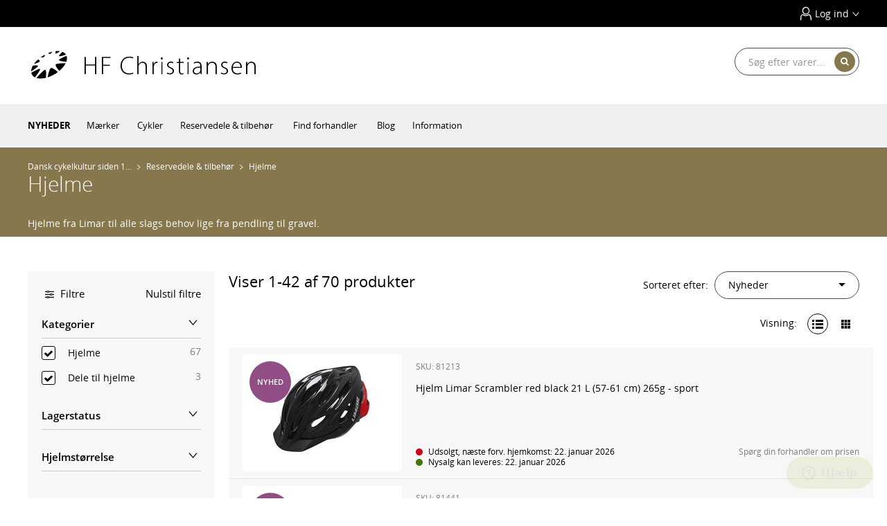

--- FILE ---
content_type: text/html; charset=utf-8
request_url: https://webshop.hfchristiansen.dk/reservedele-tilbehoer/hjelme
body_size: 19141
content:

<!DOCTYPE html>
<html  lang="da" class="site-dk" ng-class="{'-mobile-sticky': isMobileHeaderSticky, '-desktop-sticky': isDesktopHeaderSticky, '-desktop-minibasket-shadow': isDesktopMinibasketAnShadow , '-desktop-minibasket-shadow-init': isDesktopMinibasketAnShadow === 'start'}">
<head>
    <meta charset="utf-8">
    <meta http-equiv="x-ua-compatible" content="ie=edge">
    <meta name="viewport" content="width=device-width, initial-scale=1">
    <meta name="format-detection" content="telephone=no">
    <title>Hjelme | HF Christiansen</title>
    <meta name="description" content="" />
<meta name="keywords" content="" />
<meta name="fragment" content="!" />

<meta property="og:type" content="article" />
<meta property="og:title" content="Hjelme">
<meta property="og:url" content="https://webshop.hfchristiansen.dk/reservedele-tilbehoer/hjelme">
<meta property="og:description" content="">

    <meta property="og:site_name" content="HF Christiansen">
    <meta property="og:locale" content="da_DK">

<link href="/bundles/css?v=H1BA_s8Xi-C375d3DtIS3n4ydn-j7FVu3YEmlpjYaDM1" rel="stylesheet"/>

    <link rel="apple-touch-icon" sizes="180x180" href="/Client/src/_layout/base/favicon/apple-touch-icon.png">
    <link rel="icon" type="image/png" href="/Client/src/_layout/base/favicon/favicon-32x32.png" sizes="32x32">
    <link rel="icon" type="image/png" href="/Client/src/_layout/base/favicon/favicon-16x16.png" sizes="16x16">
    <link rel="manifest" href="/Client/src/_layout/base/favicon/manifest.json">
    <link rel="mask-icon" href="/Client/src/_layout/base/favicon/safari-pinned-tab.svg" color="#364c59">
    <link rel="shortcut icon" href="/Client/src/_layout/base/favicon/favicon.ico">
    <meta name="msapplication-config" content="/Client/src/_layout/base/favicon/browserconfig.xml">
    <meta name="theme-color" content="#ffffff">
    <script>
var dataLayer = []; function tagManagerPush(obj){dataLayer.push(obj);}
window.tagManagerPush({'loggedinState': 'loggedout'});
</script>

<!-- Google Tag Manager -->
<script>(function(w,d,s,l,i){w[l]=w[l]||[];w[l].push({'gtm.start':
new Date().getTime(),event:'gtm.js'});var f=d.getElementsByTagName(s)[0],
j=d.createElement(s),dl=l!='dataLayer'?'&l='+l:'';j.async=true;j.src=
'https://www.googletagmanager.com/gtm.js?id='+i+dl+'&gtm_auth=uDYjDWyruv5LCru8mRf4sA&gtm_preview=env-2&gtm_cookies_win=x';f.parentNode.insertBefore(j,f);
})(window,document,'script','dataLayer','GTM-K8SKWVR');</script>
<!-- End Google Tag Manager -->

    <script id="CookieConsent" src="https://policy.app.cookieinformation.com/uc.js" data-culture="da" type="text/javascript"></script>
</head>
<body class="">
    
<!-- Google Tag Manager (noscript) -->
<noscript><iframe src='https://www.googletagmanager.com/ns.html?id=GTM-K8SKWVR&gtm_auth=uDYjDWyruv5LCru8mRf4sA&gtm_preview=env-2&gtm_cookies_win=x'
height='0' width='0' style='display:none;visibility:hidden'></iframe></noscript>
<!-- End Google Tag Manager (noscript) -->

    <div class="site-body">
        <div class="site-header cf" ng-controller="headerController as $ctrl">
            <div class="site-header__logo" breakpoints="mobile">
                <a href="/" class="site-header__logo-link">
                    <div class="site-logo">
                        <span class="site-logo__part1"></span>
                        <span class="site-logo__part2"></span>
                    </div>
                </a>
            </div>
            <div class="site-header__wrap ">
                
<div class="site-header__user">
    <div class="site-header__user-wrapper">
            <nav class="site-header__user-nav" ng-class="{'-active': $ctrl.isSiteUserActive()}">
                <a class="site-header__user-page" ng-click="$ctrl.toggleSiteUser()" href>
                    <i class="icon icon-user"></i><span class="site-header__user-login-text">Log ind<i class="icon icon-arrow-down"></i></span>
                </a>
                <ol>
                    <li>
                        <login ng-if="$ctrl.isSiteUserActive()" close="$ctrl.closeSiteUser()"></login>
                    </li>
                </ol>
            </nav>

    </div>
    
</div>

                

                <div class="site-header__inner">
                    <div class="site-header__content">
                        <div class="site-header__logo" breakpoints="medium, large">
                            <a href="/" class="site-header__logo-link">
                                <div class="site-logo">
                                    <span class="site-logo__part1"></span>
                                    <span class="site-logo__part2"></span>
                                </div>
                            </a>
                        </div>
                        <div class="site-header__search-form">
                            <site-search term="root.siteSearchTerm" search-page-url="/soegning"></site-search>
                        </div>
                    </div>
                </div>

                
<nav class="offcanvas-menu ng-cloak" breakpoints="mobile" ng-class="{'-active': isMobileBurgerOpen}">
    <a href class="offcanvas-menu__trigger" ng-click="$ctrl.toggleMobileMenu()">
        <span></span>
        <span></span>
        <span></span>
        <span></span>
    </a>
</nav>
<overlay class="ng-cloak" ng-if="isMobileBurgerOpen" class-name="-slide-in -mobile-left-fixed-small -background-transparent -anim-fast">
    <div class="offcanvas-menu__wrap">
        <div class="offcanvas-menu__inner">
            <ol class="offcanvas-menu__level1">
                <li><a href="/">Dansk cykelkultur siden 1903</a></li>
                    <li ng-class="{'-open': $ctrl.offcanvasMenuActive == 'Nyheder'}">
                            <a href="/nyheder">Nyheder</a>
                    </li>
                    <li ng-class="{'-open': $ctrl.offcanvasMenuActive == 'M&#230;rker'}">
                            <a href="/maerker" ng-click="$ctrl.handleOffcanvasMenuItemClick($event, 'M&#230;rker')" class="-has-childs">M&#230;rker</a>
                                <ol class="offcanvas-menu__level2 -hide-labels">
                                            <li><a href="/maerker/avenue"><span class="offcanvas-menu__item-thumb -full"><img ng-src="https://hfcproduction-cud6cbeaa2d5c8ew.z01.azurefd.net/media/4523/avenue.jpg?mode=crop&amp;quality=85&amp;width=440&amp;height=72&amp;mode=box&amp;bgcolor=fff" alt="Avenue" on-error /></span></a></li>
                                            <li><a href="/maerker/bugatti"><span class="offcanvas-menu__item-thumb -full"><img ng-src="https://hfcproduction-cud6cbeaa2d5c8ew.z01.azurefd.net/media/4540/bugatti-3x.png?mode=crop&amp;quality=85&amp;width=440&amp;height=72&amp;mode=box&amp;bgcolor=fff" alt="Bugatti" on-error /></span></a></li>
                                            <li><a href="/maerker/bike-by-gubi"><span class="offcanvas-menu__item-thumb -full"><img ng-src="https://hfcproduction-cud6cbeaa2d5c8ew.z01.azurefd.net/media/4542/bike-by-gubi-sort.jpg?mode=crop&amp;quality=85&amp;width=440&amp;height=72&amp;mode=box&amp;bgcolor=fff" alt="Bike by Gubi" on-error /></span></a></li>
                                            <li><a href="/maerker/centurion"><span class="offcanvas-menu__item-thumb -full"><img ng-src="https://hfcproduction-cud6cbeaa2d5c8ew.z01.azurefd.net/media/4538/centurionlogo.jpg?mode=crop&amp;quality=85&amp;width=440&amp;height=72&amp;mode=box&amp;bgcolor=fff" alt="Centurion" on-error /></span></a></li>
                                            <li><a href="/maerker/mbk"><span class="offcanvas-menu__item-thumb -full"><img ng-src="https://hfcproduction-cud6cbeaa2d5c8ew.z01.azurefd.net/media/4543/mbk_new.png?mode=crop&amp;quality=85&amp;width=440&amp;height=72&amp;mode=box&amp;bgcolor=fff" alt="MBK" on-error /></span></a></li>
                                            <li><a href="/maerker/motob&#233;cane"><span class="offcanvas-menu__item-thumb -full"><img ng-src="https://hfcproduction-cud6cbeaa2d5c8ew.z01.azurefd.net/media/345657/motobecane-logo.png?mode=crop&amp;quality=85&amp;width=440&amp;height=72&amp;mode=box&amp;bgcolor=fff" alt="Motob&#233;cane" on-error /></span></a></li>
                                            <li><a href="/maerker/nishiki"><span class="offcanvas-menu__item-thumb -full"><img ng-src="https://hfcproduction-cud6cbeaa2d5c8ew.z01.azurefd.net/media/4544/nishiki-logo-sort.jpg?mode=crop&amp;quality=85&amp;width=440&amp;height=72&amp;center=0.50877192982456143,0.50085470085470085&amp;mode=box&amp;bgcolor=fff" alt="Nishiki" on-error /></span></a></li>
                                            <li><a href="/maerker/principia"><span class="offcanvas-menu__item-thumb -full"><img ng-src="https://hfcproduction-cud6cbeaa2d5c8ew.z01.azurefd.net/media/4545/principia-logo-sort.jpg?mode=crop&amp;quality=85&amp;width=440&amp;height=72&amp;mode=box&amp;bgcolor=fff" alt="Principia" on-error /></span></a></li>
                                            <li><a href="/maerker/raleigh"><span class="offcanvas-menu__item-thumb -full"><img ng-src="https://hfcproduction-cud6cbeaa2d5c8ew.z01.azurefd.net/media/4547/raleigh_logo_new.jpg?mode=crop&amp;quality=85&amp;width=440&amp;height=72&amp;mode=box&amp;bgcolor=fff" alt="Raleigh" on-error /></span></a></li>
                                            <li><a href="/maerker/winther"><span class="offcanvas-menu__item-thumb -full"><img ng-src="https://hfcproduction-cud6cbeaa2d5c8ew.z01.azurefd.net/media/4549/winther-logo-sort.jpg?mode=crop&amp;quality=85&amp;width=440&amp;height=72&amp;mode=box&amp;bgcolor=fff" alt="Winther" on-error /></span></a></li>
                                            <li><a href="/maerker/aeroe"><span class="offcanvas-menu__item-thumb -full"><img ng-src="https://hfcproduction-cud6cbeaa2d5c8ew.z01.azurefd.net/media/466874/aeroe-webshop-logo.jpg?mode=crop&amp;quality=85&amp;width=440&amp;height=72&amp;center=0.45077720207253885,0.20909090909090908&amp;mode=box&amp;bgcolor=fff" alt="Aeroe" on-error /></span></a></li>
                                            <li><a href="/maerker/ass-magic"><span class="offcanvas-menu__item-thumb -full"><img ng-src="https://hfcproduction-cud6cbeaa2d5c8ew.z01.azurefd.net/media/801684/ass_magic_logo_text.png?mode=crop&amp;quality=85&amp;width=440&amp;height=72&amp;mode=box&amp;bgcolor=fff" alt="Ass Magic" on-error /></span></a></li>
                                            <li><a href="/maerker/atranvelo"><span class="offcanvas-menu__item-thumb -full"><img ng-src="https://hfcproduction-cud6cbeaa2d5c8ew.z01.azurefd.net/media/4562/atranvelo-logo-original-orange-svart-800-x-200.png?mode=crop&amp;quality=85&amp;width=440&amp;height=72&amp;mode=box&amp;bgcolor=fff" alt="AtranVelo" on-error /></span></a></li>
                                            <li><a href="/maerker/axa"><span class="offcanvas-menu__item-thumb -full"><img ng-src="https://hfcproduction-cud6cbeaa2d5c8ew.z01.azurefd.net/media/380331/axa-logo.png?mode=crop&amp;quality=85&amp;width=440&amp;height=72&amp;mode=box&amp;bgcolor=fff" alt="AXA" on-error /></span></a></li>
                                            <li><a href="/maerker/bardahl"><span class="offcanvas-menu__item-thumb -full"><img ng-src="https://hfcproduction-cud6cbeaa2d5c8ew.z01.azurefd.net/media/666455/bardahlsvg.png?mode=crop&amp;quality=85&amp;width=440&amp;height=72&amp;mode=box&amp;bgcolor=fff" alt="Bardahl" on-error /></span></a></li>
                                            <li><a href="/maerker/bike-attitude"><span class="offcanvas-menu__item-thumb -full"><img ng-src="https://hfcproduction-cud6cbeaa2d5c8ew.z01.azurefd.net/media/4550/bike-attitude-logo-tekst.jpg?mode=crop&amp;quality=85&amp;width=440&amp;height=72&amp;mode=box&amp;bgcolor=fff" alt="Bike Attitude" on-error /></span></a></li>
                                            <li><a href="/maerker/brooks"><span class="offcanvas-menu__item-thumb -full"><img ng-src="https://hfcproduction-cud6cbeaa2d5c8ew.z01.azurefd.net/media/4533/brooks_logotype_125x_black_cmyk.jpg?mode=crop&amp;quality=85&amp;width=440&amp;height=72&amp;mode=box&amp;bgcolor=fff" alt="Brooks" on-error /></span></a></li>
                                            <li><a href="/maerker/cateye"><span class="offcanvas-menu__item-thumb -full"><img ng-src="https://hfcproduction-cud6cbeaa2d5c8ew.z01.azurefd.net/media/4515/cat-eye-logo.jpg?mode=crop&amp;quality=85&amp;width=440&amp;height=72&amp;mode=box&amp;bgcolor=fff" alt="CatEye" on-error /></span></a></li>
                                            <li><a href="/maerker/crane"><span class="offcanvas-menu__item-thumb -full"><img ng-src="https://hfcproduction-cud6cbeaa2d5c8ew.z01.azurefd.net/media/7136/9c9f35_c7a92a0a2b3d4172ac6ec165a81e0021.png?mode=crop&amp;quality=85&amp;width=440&amp;height=72&amp;mode=box&amp;bgcolor=fff" alt="Crane" on-error /></span></a></li>
                                            <li><a href="/maerker/enduro"><span class="offcanvas-menu__item-thumb -full"><img ng-src="https://hfcproduction-cud6cbeaa2d5c8ew.z01.azurefd.net/media/5867/eb_horizontal.png?mode=crop&amp;quality=85&amp;width=440&amp;height=72&amp;mode=box&amp;bgcolor=fff" alt="Enduro" on-error /></span></a></li>
                                            <li><a href="/maerker/enviolo"><span class="offcanvas-menu__item-thumb -full"><img ng-src="https://hfcproduction-cud6cbeaa2d5c8ew.z01.azurefd.net/media/666445/enviolo_logo_black_rgb.png?mode=crop&amp;quality=85&amp;width=440&amp;height=72&amp;mode=box&amp;bgcolor=fff" alt="Enviolo" on-error /></span></a></li>
                                            <li><a href="/maerker/finish-line"><span class="offcanvas-menu__item-thumb -full"><img ng-src="https://hfcproduction-cud6cbeaa2d5c8ew.z01.azurefd.net/media/4526/finishline.jpg?mode=crop&amp;quality=85&amp;width=440&amp;height=72&amp;mode=box&amp;bgcolor=fff" alt="Finish Line" on-error /></span></a></li>
                                            <li><a href="/maerker/gates"><span class="offcanvas-menu__item-thumb -full"><img ng-src="https://hfcproduction-cud6cbeaa2d5c8ew.z01.azurefd.net/media/632737/gates-carbon-drive-logo-horizontal-2.png?mode=crop&amp;quality=85&amp;width=440&amp;height=72&amp;mode=box&amp;bgcolor=fff" alt="Gates" on-error /></span></a></li>
                                            <li><a href="/maerker/geosmina"><span class="offcanvas-menu__item-thumb -full"><img ng-src="https://hfcproduction-cud6cbeaa2d5c8ew.z01.azurefd.net/media/6389/geosmina.jpg?mode=crop&amp;quality=85&amp;width=440&amp;height=72&amp;mode=box&amp;bgcolor=fff" alt="Geosmina" on-error /></span></a></li>
                                            <li><a href="/maerker/hebie"><span class="offcanvas-menu__item-thumb -full"><img ng-src="https://hfcproduction-cud6cbeaa2d5c8ew.z01.azurefd.net/media/736931/hebie.jpg?mode=crop&amp;quality=85&amp;width=440&amp;height=72&amp;mode=box&amp;bgcolor=fff" alt="Hebie" on-error /></span></a></li>
                                            <li><a href="/maerker/jagwire"><span class="offcanvas-menu__item-thumb -full"><img ng-src="https://hfcproduction-cud6cbeaa2d5c8ew.z01.azurefd.net/media/4553/jagwire-logo.jpg?mode=crop&amp;quality=85&amp;width=440&amp;height=72&amp;mode=box&amp;bgcolor=fff" alt="Jagwire" on-error /></span></a></li>
                                            <li><a href="/maerker/limar"><span class="offcanvas-menu__item-thumb -full"><img ng-src="https://hfcproduction-cud6cbeaa2d5c8ew.z01.azurefd.net/media/4554/limar-logo-2018-definitivo_positive-payoff.jpg?mode=crop&amp;quality=85&amp;width=440&amp;height=72&amp;center=0.40559440559440557,0.495&amp;mode=box&amp;bgcolor=fff" alt="Limar" on-error /></span></a></li>
                                            <li><a href="/maerker/lite"><span class="offcanvas-menu__item-thumb -full"><img ng-src="https://hfcproduction-cud6cbeaa2d5c8ew.z01.azurefd.net/media/345825/lite_svart.jpg?mode=crop&amp;quality=85&amp;width=440&amp;height=72&amp;mode=box&amp;bgcolor=fff" alt="LiTE" on-error /></span></a></li>
                                            <li><a href="/maerker/lezyne"><span class="offcanvas-menu__item-thumb -full"><img ng-src="https://hfcproduction-cud6cbeaa2d5c8ew.z01.azurefd.net/media/751426/lezyne_logo_sort.png?mode=crop&amp;quality=85&amp;width=440&amp;height=72&amp;mode=box&amp;bgcolor=fff" alt="Lezyne" on-error /></span></a></li>
                                            <li><a href="/maerker/minoura"><span class="offcanvas-menu__item-thumb -full"><img ng-src="https://hfcproduction-cud6cbeaa2d5c8ew.z01.azurefd.net/media/4555/minoura_2023_tagline_red.png?mode=crop&amp;quality=85&amp;width=440&amp;height=72&amp;mode=box&amp;bgcolor=fff" alt="Minoura" on-error /></span></a></li>
                                            <li><a href="/maerker/panaracer"><span class="offcanvas-menu__item-thumb -full"><img ng-src="https://hfcproduction-cud6cbeaa2d5c8ew.z01.azurefd.net/media/4560/logo_purple.jpg?mode=crop&amp;quality=85&amp;width=440&amp;height=72&amp;mode=box&amp;bgcolor=fff" alt="Panaracer" on-error /></span></a></li>
                                            <li><a href="/maerker/powerbar"><span class="offcanvas-menu__item-thumb -full"><img ng-src="https://hfcproduction-cud6cbeaa2d5c8ew.z01.azurefd.net/media/4516/powerbar_red_rgb.png?mode=crop&amp;quality=85&amp;width=440&amp;height=72&amp;mode=box&amp;bgcolor=fff" alt="Powerbar" on-error /></span></a></li>
                                            <li><a href="/maerker/prestacycle"><span class="offcanvas-menu__item-thumb -full"><img ng-src="https://hfcproduction-cud6cbeaa2d5c8ew.z01.azurefd.net/media/610224/prestacycles_logo.png?mode=crop&amp;quality=85&amp;width=440&amp;height=72&amp;mode=box&amp;bgcolor=fff" alt="Prestacycle" on-error /></span></a></li>
                                            <li><a href="/maerker/qibbel"><span class="offcanvas-menu__item-thumb -full"><img ng-src="https://hfcproduction-cud6cbeaa2d5c8ew.z01.azurefd.net/media/733029/qibbel-logo.jpg?mode=crop&amp;quality=85&amp;width=440&amp;height=72&amp;mode=box&amp;bgcolor=fff" alt="Qibbel" on-error /></span></a></li>
                                            <li><a href="/maerker/reelight"><span class="offcanvas-menu__item-thumb -full"><img ng-src="https://hfcproduction-cud6cbeaa2d5c8ew.z01.azurefd.net/media/4561/reelight-logo.jpg?mode=crop&amp;quality=85&amp;width=440&amp;height=72&amp;mode=box&amp;bgcolor=fff" alt="Reelight" on-error /></span></a></li>
                                            <li><a href="/maerker/reform"><span class="offcanvas-menu__item-thumb -full"><img ng-src="https://hfcproduction-cud6cbeaa2d5c8ew.z01.azurefd.net/media/661742/reform-logo_temp.png?mode=crop&amp;quality=85&amp;width=440&amp;height=72&amp;mode=box&amp;bgcolor=fff" alt="Reform" on-error /></span></a></li>
                                            <li><a href="/maerker/sapim"><span class="offcanvas-menu__item-thumb -full"><img ng-src="https://hfcproduction-cud6cbeaa2d5c8ew.z01.azurefd.net/media/7484/sapim-logo.jpg?mode=crop&amp;quality=85&amp;width=440&amp;height=72&amp;mode=box&amp;bgcolor=fff" alt="Sapim" on-error /></span></a></li>
                                            <li><a href="/maerker/shimano"><span class="offcanvas-menu__item-thumb -full"><img ng-src="https://hfcproduction-cud6cbeaa2d5c8ew.z01.azurefd.net/media/4841/shimano-logo-cyan.jpg?mode=crop&amp;quality=85&amp;width=440&amp;height=72&amp;mode=box&amp;bgcolor=fff" alt="Shimano" on-error /></span></a></li>
                                            <li><a href="/maerker/sks-germany"><span class="offcanvas-menu__item-thumb -full"><img ng-src="https://hfcproduction-cud6cbeaa2d5c8ew.z01.azurefd.net/media/4557/logo_sks_germany_neu_pos.jpg?mode=crop&amp;quality=85&amp;width=440&amp;height=72&amp;mode=box&amp;bgcolor=fff" alt="SKS Germany" on-error /></span></a></li>
                                            <li><a href="/maerker/squire"><span class="offcanvas-menu__item-thumb -full"><img ng-src="https://hfcproduction-cud6cbeaa2d5c8ew.z01.azurefd.net/media/703671/squire-logo.png?mode=crop&amp;quality=85&amp;width=440&amp;height=72&amp;mode=box&amp;bgcolor=fff" alt="Squire" on-error /></span></a></li>
                                            <li><a href="/maerker/sturmey-archer"><span class="offcanvas-menu__item-thumb -full"><img ng-src="https://hfcproduction-cud6cbeaa2d5c8ew.z01.azurefd.net/media/4558/styrmeyarcher.png?mode=crop&amp;quality=85&amp;width=440&amp;height=72&amp;mode=box&amp;bgcolor=fff" alt="Sturmey-Archer" on-error /></span></a></li>
                                            <li><a href="/maerker/sunrace"><span class="offcanvas-menu__item-thumb -full"><img ng-src="https://hfcproduction-cud6cbeaa2d5c8ew.z01.azurefd.net/media/4559/sunrace.png?mode=crop&amp;quality=85&amp;width=440&amp;height=72&amp;mode=box&amp;bgcolor=fff" alt="Sunrace" on-error /></span></a></li>
                                            <li><a href="/maerker/supacaz"><span class="offcanvas-menu__item-thumb -full"><img ng-src="https://hfcproduction-cud6cbeaa2d5c8ew.z01.azurefd.net/media/703641/supacaz_black.png?mode=crop&amp;quality=85&amp;width=440&amp;height=72&amp;mode=box&amp;bgcolor=fff" alt="Supacaz" on-error /></span></a></li>
                                            <li><a href="/maerker/sr-suntour"><span class="offcanvas-menu__item-thumb -full"><img ng-src="https://hfcproduction-cud6cbeaa2d5c8ew.z01.azurefd.net/media/686225/srsuntour_logo.jpg?mode=crop&amp;quality=85&amp;width=440&amp;height=72&amp;mode=box&amp;bgcolor=fff" alt="SR Suntour" on-error /></span></a></li>
                                            <li><a href="/maerker/union"><span class="offcanvas-menu__item-thumb -full"><img ng-src="https://hfcproduction-cud6cbeaa2d5c8ew.z01.azurefd.net/media/6052/union-logo-2.jpg?mode=crop&amp;quality=85&amp;width=440&amp;height=72&amp;mode=box&amp;bgcolor=fff" alt="Union" on-error /></span></a></li>
                                            <li><a href="/maerker/johnny-loco"><span class="offcanvas-menu__item-thumb -full"><img ng-src="" alt="Johnny Loco" on-error /></span></a></li>
                                </ol>
                    </li>
                    <li ng-class="{'-open': $ctrl.offcanvasMenuActive == 'Cykler'}">
                            <a href="/cykler" ng-click="$ctrl.handleOffcanvasMenuItemClick($event, 'Cykler')" class="-has-childs">Cykler</a>
                                <ol class="offcanvas-menu__level2 ">
                                            <li><a href="/cykler/loebecykler"><span class="offcanvas-menu__item-thumb -square"><img ng-src="https://hfcproduction-cud6cbeaa2d5c8ew.z01.azurefd.net/media/399071/905226020.jpg?mode=crop&amp;quality=85&amp;width=100&amp;height=100&amp;mode=box&amp;bgcolor=fff" alt="L&#248;becykler" on-error /></span><span class="offcanvas-menu__item-text">L&#248;becykler</span></a></li>
                                            <li><a href="/cykler/legecykler"><span class="offcanvas-menu__item-thumb -square"><img ng-src="https://hfcproduction-cud6cbeaa2d5c8ew.z01.azurefd.net/media/7439/legecykler.jpg?mode=crop&amp;quality=85&amp;width=100&amp;height=100&amp;mode=box&amp;bgcolor=fff" alt="Legecykler" on-error /></span><span class="offcanvas-menu__item-text">Legecykler</span></a></li>
                                            <li><a href="/cykler/boerne-og-juniorcykler"><span class="offcanvas-menu__item-thumb -square"><img ng-src="https://hfcproduction-cud6cbeaa2d5c8ew.z01.azurefd.net/media/4564/boerne-og-juniorcykler.jpg?mode=crop&amp;quality=85&amp;width=100&amp;height=100&amp;mode=box&amp;bgcolor=fff" alt="B&#248;rne- og juniorcykler" on-error /></span><span class="offcanvas-menu__item-text">B&#248;rne- og juniorcykler</span></a></li>
                                            <li><a href="/cykler/klassiske-cykler"><span class="offcanvas-menu__item-thumb -square"><img ng-src="https://hfcproduction-cud6cbeaa2d5c8ew.z01.azurefd.net/media/4565/klassiske-cykler.jpg?mode=crop&amp;quality=85&amp;width=100&amp;height=100&amp;mode=box&amp;bgcolor=fff" alt="Klassiske cykler" on-error /></span><span class="offcanvas-menu__item-text">Klassiske cykler</span></a></li>
                                            <li><a href="/cykler/sportscykler-med-indvendige-gear"><span class="offcanvas-menu__item-thumb -square"><img ng-src="https://hfcproduction-cud6cbeaa2d5c8ew.z01.azurefd.net/media/4566/sportscykler-med-indvendige-gear.jpg?mode=crop&amp;quality=85&amp;width=100&amp;height=100&amp;mode=box&amp;bgcolor=fff" alt="Sportscykler med indvendige gear" on-error /></span><span class="offcanvas-menu__item-text">Sportscykler med indvendige gear</span></a></li>
                                            <li><a href="/cykler/sportscykler-med-udvendige-gear"><span class="offcanvas-menu__item-thumb -square"><img ng-src="https://hfcproduction-cud6cbeaa2d5c8ew.z01.azurefd.net/media/4567/sportscykler-med-udvendige-gear.jpg?mode=crop&amp;quality=85&amp;width=100&amp;height=100&amp;mode=box&amp;bgcolor=fff" alt="Sportscykler med udvendige gear" on-error /></span><span class="offcanvas-menu__item-text">Sportscykler med udvendige gear</span></a></li>
                                            <li><a href="/cykler/transport-og-ladcykler"><span class="offcanvas-menu__item-thumb -square"><img ng-src="https://hfcproduction-cud6cbeaa2d5c8ew.z01.azurefd.net/media/4568/9032592548.jpg?mode=crop&amp;quality=85&amp;width=100&amp;height=100&amp;mode=box&amp;bgcolor=fff" alt="Transport- og ladcykler" on-error /></span><span class="offcanvas-menu__item-text">Transport- og ladcykler</span></a></li>
                                            <li><a href="/cykler/mtb-med-indvendige-gear"><span class="offcanvas-menu__item-thumb -square"><img ng-src="https://hfcproduction-cud6cbeaa2d5c8ew.z01.azurefd.net/media/4569/mtb-med-indvendige-gear.jpg?mode=crop&amp;quality=85&amp;width=100&amp;height=100&amp;mode=box&amp;bgcolor=fff" alt="MTB med indvendige gear" on-error /></span><span class="offcanvas-menu__item-text">MTB med indvendige gear</span></a></li>
                                            <li><a href="/cykler/mtb-med-udvendige-gear"><span class="offcanvas-menu__item-thumb -square"><img ng-src="https://hfcproduction-cud6cbeaa2d5c8ew.z01.azurefd.net/media/4524/mtb-cross-og-gravel-med-udvendige-gear.jpg?mode=crop&amp;quality=85&amp;width=100&amp;height=100&amp;mode=box&amp;bgcolor=fff" alt="MTB med udvendige gear" on-error /></span><span class="offcanvas-menu__item-text">MTB med udvendige gear</span></a></li>
                                            <li><a href="/cykler/gravelcykler"><span class="offcanvas-menu__item-thumb -square"><img ng-src="https://hfcproduction-cud6cbeaa2d5c8ew.z01.azurefd.net/media/6479/907238654.jpg?mode=crop&amp;quality=85&amp;width=100&amp;height=100&amp;mode=box&amp;bgcolor=fff" alt="Gravelcykler" on-error /></span><span class="offcanvas-menu__item-text">Gravelcykler</span></a></li>
                                            <li><a href="/cykler/racercykler"><span class="offcanvas-menu__item-thumb -square"><img ng-src="https://hfcproduction-cud6cbeaa2d5c8ew.z01.azurefd.net/media/4570/racercykler.jpg?mode=crop&amp;quality=85&amp;width=100&amp;height=100&amp;mode=box&amp;bgcolor=fff" alt="Racercykler" on-error /></span><span class="offcanvas-menu__item-text">Racercykler</span></a></li>
                                            <li><a href="/cykler/elcykler"><span class="offcanvas-menu__item-thumb -square"><img ng-src="https://hfcproduction-cud6cbeaa2d5c8ew.z01.azurefd.net/media/4525/9102495354.jpg?mode=crop&amp;quality=85&amp;width=100&amp;height=100&amp;mode=box&amp;bgcolor=fff" alt="Elcykler" on-error /></span><span class="offcanvas-menu__item-text">Elcykler</span></a></li>
                                            <li><a href="/cykler/framekits"><span class="offcanvas-menu__item-thumb -square"><img ng-src="https://hfcproduction-cud6cbeaa2d5c8ew.z01.azurefd.net/media/4571/framekits.jpg?mode=crop&amp;quality=85&amp;width=100&amp;height=100&amp;mode=box&amp;bgcolor=fff" alt="Framekits" on-error /></span><span class="offcanvas-menu__item-text">Framekits</span></a></li>
                                </ol>
                    </li>
                    <li ng-class="{'-open': $ctrl.offcanvasMenuActive == 'Reservedele &amp; tilbeh&#248;r'}">
                            <a href="/reservedele-tilbehoer" ng-click="$ctrl.handleOffcanvasMenuItemClick($event, 'Reservedele &amp; tilbeh&#248;r')" class="-has-childs">Reservedele &amp; tilbeh&#248;r</a>
                                <ol class="offcanvas-menu__level2 ">
                                            <li><a href="/reservedele-tilbehoer/anhaengere-og-joggere"><span class="offcanvas-menu__item-thumb -square"><img ng-src="https://hfcproduction-cud6cbeaa2d5c8ew.z01.azurefd.net/media/672535/500101.jpg?mode=crop&amp;quality=85&amp;width=100&amp;height=100&amp;mode=box&amp;bgcolor=fff" alt="Anh&#230;ngere og joggere" on-error /></span><span class="offcanvas-menu__item-text">Anh&#230;ngere og joggere</span></a></li>
                                            <li><a href="/reservedele-tilbehoer/bagagebaerere"><span class="offcanvas-menu__item-thumb -square"><img ng-src="https://hfcproduction-cud6cbeaa2d5c8ew.z01.azurefd.net/media/672563/k6120011.jpg?mode=crop&amp;quality=85&amp;width=100&amp;height=100&amp;mode=box&amp;bgcolor=fff" alt="Bagageb&#230;rere" on-error /></span><span class="offcanvas-menu__item-text">Bagageb&#230;rere</span></a></li>
                                            <li><a href="/reservedele-tilbehoer/bagdaempere"><span class="offcanvas-menu__item-thumb -square"><img ng-src="" alt="Bagd&#230;mpere" on-error /></span><span class="offcanvas-menu__item-text">Bagd&#230;mpere</span></a></li>
                                            <li><a href="/reservedele-tilbehoer/bagnav-indvendige"><span class="offcanvas-menu__item-thumb -square"><img ng-src="https://hfcproduction-cud6cbeaa2d5c8ew.z01.azurefd.net/media/671359/bagnav_indv.jpg?mode=crop&amp;quality=85&amp;width=100&amp;height=100&amp;mode=box&amp;bgcolor=fff" alt="Bagnav indvendige" on-error /></span><span class="offcanvas-menu__item-text">Bagnav indvendige</span></a></li>
                                            <li><a href="/reservedele-tilbehoer/bagnav-udvendige"><span class="offcanvas-menu__item-thumb -square"><img ng-src="https://hfcproduction-cud6cbeaa2d5c8ew.z01.azurefd.net/media/671387/hbt30rrabba0-2.jpg?mode=crop&amp;quality=85&amp;width=100&amp;height=100&amp;mode=box&amp;bgcolor=fff" alt="Bagnav udvendige" on-error /></span><span class="offcanvas-menu__item-text">Bagnav udvendige</span></a></li>
                                            <li><a href="/reservedele-tilbehoer/bagskiftere"><span class="offcanvas-menu__item-thumb -square"><img ng-src="https://hfcproduction-cud6cbeaa2d5c8ew.z01.azurefd.net/media/671415/bagskift.jpg?mode=crop&amp;quality=85&amp;width=100&amp;height=100&amp;mode=box&amp;bgcolor=fff" alt="Bagskiftere" on-error /></span><span class="offcanvas-menu__item-text">Bagskiftere</span></a></li>
                                            <li><a href="/reservedele-tilbehoer/barnestole"><span class="offcanvas-menu__item-thumb -square"><img ng-src="https://hfcproduction-cud6cbeaa2d5c8ew.z01.azurefd.net/media/672591/barnestole.jpg?mode=crop&amp;quality=85&amp;width=100&amp;height=100&amp;mode=box&amp;bgcolor=fff" alt="Barnestole" on-error /></span><span class="offcanvas-menu__item-text">Barnestole</span></a></li>
                                            <li><a href="/reservedele-tilbehoer/batterier"><span class="offcanvas-menu__item-thumb -square"><img ng-src="https://hfcproduction-cud6cbeaa2d5c8ew.z01.azurefd.net/media/672619/batterier.jpg?mode=crop&amp;quality=85&amp;width=100&amp;height=100&amp;mode=box&amp;bgcolor=fff" alt="Batterier" on-error /></span><span class="offcanvas-menu__item-text">Batterier</span></a></li>
                                            <li><a href="/reservedele-tilbehoer/batterier-til-elcykler"><span class="offcanvas-menu__item-thumb -square"><img ng-src="https://hfcproduction-cud6cbeaa2d5c8ew.z01.azurefd.net/media/672647/batelcykel.jpg?mode=crop&amp;quality=85&amp;width=100&amp;height=100&amp;mode=box&amp;bgcolor=fff" alt="Batterier til elcykler" on-error /></span><span class="offcanvas-menu__item-text">Batterier til elcykler</span></a></li>
                                            <li><a href="/reservedele-tilbehoer/bolte-moetrikker-og-skiver"><span class="offcanvas-menu__item-thumb -square"><img ng-src="https://hfcproduction-cud6cbeaa2d5c8ew.z01.azurefd.net/media/671443/bolte.jpg?mode=crop&amp;quality=85&amp;width=100&amp;height=100&amp;mode=box&amp;bgcolor=fff" alt="Bolte, m&#248;trikker og skiver" on-error /></span><span class="offcanvas-menu__item-text">Bolte, m&#248;trikker og skiver</span></a></li>
                                            <li><a href="/reservedele-tilbehoer/bremsegreb"><span class="offcanvas-menu__item-thumb -square"><img ng-src="https://hfcproduction-cud6cbeaa2d5c8ew.z01.azurefd.net/media/671471/bremsegreb.jpg?mode=crop&amp;quality=85&amp;width=100&amp;height=100&amp;mode=box&amp;bgcolor=fff" alt="Bremsegreb" on-error /></span><span class="offcanvas-menu__item-text">Bremsegreb</span></a></li>
                                            <li><a href="/reservedele-tilbehoer/bremsesko-gummi"><span class="offcanvas-menu__item-thumb -square"><img ng-src="https://hfcproduction-cud6cbeaa2d5c8ew.z01.azurefd.net/media/671499/bremsesko.jpg?mode=crop&amp;quality=85&amp;width=100&amp;height=100&amp;mode=box&amp;bgcolor=fff" alt="Bremsesko &amp; gummi" on-error /></span><span class="offcanvas-menu__item-text">Bremsesko &amp; gummi</span></a></li>
                                            <li><a href="/reservedele-tilbehoer/computere-mobilholdere-og-pulsmaalere"><span class="offcanvas-menu__item-thumb -square"><img ng-src="https://hfcproduction-cud6cbeaa2d5c8ew.z01.azurefd.net/media/672675/computer.jpg?mode=crop&amp;quality=85&amp;width=100&amp;height=100&amp;mode=box&amp;bgcolor=fff" alt="Computere, mobilholdere og pulsm&#229;lere" on-error /></span><span class="offcanvas-menu__item-text">Computere, mobilholdere og pulsm&#229;lere</span></a></li>
                                            <li><a href="/reservedele-tilbehoer/dele-til-elcykler"><span class="offcanvas-menu__item-thumb -square"><img ng-src="https://hfcproduction-cud6cbeaa2d5c8ew.z01.azurefd.net/media/671527/del_elcykel.jpg?mode=crop&amp;quality=85&amp;width=100&amp;height=100&amp;mode=box&amp;bgcolor=fff" alt="Dele til elcykler" on-error /></span><span class="offcanvas-menu__item-text">Dele til elcykler</span></a></li>
                                            <li><a href="/reservedele-tilbehoer/daek"><span class="offcanvas-menu__item-thumb -square"><img ng-src="https://hfcproduction-cud6cbeaa2d5c8ew.z01.azurefd.net/media/671583/daek.jpg?mode=crop&amp;quality=85&amp;width=100&amp;height=100&amp;mode=box&amp;bgcolor=fff" alt="D&#230;k" on-error /></span><span class="offcanvas-menu__item-text">D&#230;k</span></a></li>
                                            <li><a href="/reservedele-tilbehoer/eger-og-nipler"><span class="offcanvas-menu__item-thumb -square"><img ng-src="https://hfcproduction-cud6cbeaa2d5c8ew.z01.azurefd.net/media/671611/eger.jpg?mode=crop&amp;quality=85&amp;width=100&amp;height=100&amp;mode=box&amp;bgcolor=fff" alt="Eger og nipler" on-error /></span><span class="offcanvas-menu__item-text">Eger og nipler</span></a></li>
                                            <li><a href="/reservedele-tilbehoer/flasker-og-flaskeholdere"><span class="offcanvas-menu__item-thumb -square"><img ng-src="https://hfcproduction-cud6cbeaa2d5c8ew.z01.azurefd.net/media/672703/31020005.png?mode=crop&amp;quality=85&amp;width=100&amp;height=100&amp;mode=box&amp;bgcolor=fff" alt="Flasker og flaskeholdere" on-error /></span><span class="offcanvas-menu__item-text">Flasker og flaskeholdere</span></a></li>
                                            <li><a href="/reservedele-tilbehoer/forgafler"><span class="offcanvas-menu__item-thumb -square"><img ng-src="https://hfcproduction-cud6cbeaa2d5c8ew.z01.azurefd.net/media/671695/forgafler.jpg?mode=crop&amp;quality=85&amp;width=100&amp;height=100&amp;mode=box&amp;bgcolor=fff" alt="Forgafler" on-error /></span><span class="offcanvas-menu__item-text">Forgafler</span></a></li>
                                            <li><a href="/reservedele-tilbehoer/fornav"><span class="offcanvas-menu__item-thumb -square"><img ng-src="https://hfcproduction-cud6cbeaa2d5c8ew.z01.azurefd.net/media/671723/ahbim40pdc.jpg?mode=crop&amp;quality=85&amp;width=100&amp;height=100&amp;mode=box&amp;bgcolor=fff" alt="Fornav" on-error /></span><span class="offcanvas-menu__item-text">Fornav</span></a></li>
                                            <li><a href="/reservedele-tilbehoer/forskiftere"><span class="offcanvas-menu__item-thumb -square"><img ng-src="https://hfcproduction-cud6cbeaa2d5c8ew.z01.azurefd.net/media/671751/forskift.jpg?mode=crop&amp;quality=85&amp;width=100&amp;height=100&amp;mode=box&amp;bgcolor=fff" alt="Forskiftere" on-error /></span><span class="offcanvas-menu__item-text">Forskiftere</span></a></li>
                                            <li><a href="/reservedele-tilbehoer/frempinde"><span class="offcanvas-menu__item-thumb -square"><img ng-src="https://hfcproduction-cud6cbeaa2d5c8ew.z01.azurefd.net/media/671779/frempinde.jpg?mode=crop&amp;quality=85&amp;width=100&amp;height=100&amp;mode=box&amp;bgcolor=fff" alt="Frempinde" on-error /></span><span class="offcanvas-menu__item-text">Frempinde</span></a></li>
                                            <li><a href="/reservedele-tilbehoer/faelgbremser"><span class="offcanvas-menu__item-thumb -square"><img ng-src="https://hfcproduction-cud6cbeaa2d5c8ew.z01.azurefd.net/media/671807/faelgbrems.jpg?mode=crop&amp;quality=85&amp;width=100&amp;height=100&amp;mode=box&amp;bgcolor=fff" alt="F&#230;lgbremser" on-error /></span><span class="offcanvas-menu__item-text">F&#230;lgbremser</span></a></li>
                                            <li><a href="/reservedele-tilbehoer/faelgbaand-og-tape"><span class="offcanvas-menu__item-thumb -square"><img ng-src="https://hfcproduction-cud6cbeaa2d5c8ew.z01.azurefd.net/media/671639/tape.jpg?mode=crop&amp;quality=85&amp;width=100&amp;height=100&amp;mode=box&amp;bgcolor=fff" alt="F&#230;lgb&#229;nd og tape" on-error /></span><span class="offcanvas-menu__item-text">F&#230;lgb&#229;nd og tape</span></a></li>
                                            <li><a href="/reservedele-tilbehoer/faelge"><span class="offcanvas-menu__item-thumb -square"><img ng-src="https://hfcproduction-cud6cbeaa2d5c8ew.z01.azurefd.net/media/671667/faelge.jpg?mode=crop&amp;quality=85&amp;width=100&amp;height=100&amp;mode=box&amp;bgcolor=fff" alt="F&#230;lge" on-error /></span><span class="offcanvas-menu__item-text">F&#230;lge</span></a></li>
                                            <li><a href="/reservedele-tilbehoer/geardrop"><span class="offcanvas-menu__item-thumb -square"><img ng-src="https://hfcproduction-cud6cbeaa2d5c8ew.z01.azurefd.net/media/671555/75915036-2.jpg?mode=crop&amp;quality=85&amp;width=100&amp;height=100&amp;mode=box&amp;bgcolor=fff" alt="Geardrop" on-error /></span><span class="offcanvas-menu__item-text">Geardrop</span></a></li>
                                            <li><a href="/reservedele-tilbehoer/gearhjul"><span class="offcanvas-menu__item-thumb -square"><img ng-src="https://hfcproduction-cud6cbeaa2d5c8ew.z01.azurefd.net/media/671835/gearhjul.jpg?mode=crop&amp;quality=85&amp;width=100&amp;height=100&amp;mode=box&amp;bgcolor=fff" alt="Gearhjul" on-error /></span><span class="offcanvas-menu__item-text">Gearhjul</span></a></li>
                                            <li><a href="/reservedele-tilbehoer/hjelme"><span class="offcanvas-menu__item-thumb -square"><img ng-src="https://hfcproduction-cud6cbeaa2d5c8ew.z01.azurefd.net/media/672731/81400.jpg?mode=crop&amp;quality=85&amp;width=100&amp;height=100&amp;mode=box&amp;bgcolor=fff" alt="Hjelme" on-error /></span><span class="offcanvas-menu__item-text">Hjelme</span></a></li>
                                            <li><a href="/reservedele-tilbehoer/hjemmetraenere-og-ruller"><span class="offcanvas-menu__item-thumb -square"><img ng-src="https://hfcproduction-cud6cbeaa2d5c8ew.z01.azurefd.net/media/672759/hjemmetra.jpg?mode=crop&amp;quality=85&amp;width=100&amp;height=100&amp;mode=box&amp;bgcolor=fff" alt="Hjemmetr&#230;nere og ruller" on-error /></span><span class="offcanvas-menu__item-text">Hjemmetr&#230;nere og ruller</span></a></li>
                                            <li><a href="/reservedele-tilbehoer/hjul"><span class="offcanvas-menu__item-thumb -square"><img ng-src="https://hfcproduction-cud6cbeaa2d5c8ew.z01.azurefd.net/media/671863/hjul.jpg?mode=crop&amp;quality=85&amp;width=100&amp;height=100&amp;mode=box&amp;bgcolor=fff" alt="Hjul" on-error /></span><span class="offcanvas-menu__item-text">Hjul</span></a></li>
                                            <li><a href="/reservedele-tilbehoer/holdere-og-stativer"><span class="offcanvas-menu__item-thumb -square"><img ng-src="https://hfcproduction-cud6cbeaa2d5c8ew.z01.azurefd.net/media/672787/holderstat.jpg?mode=crop&amp;quality=85&amp;width=100&amp;height=100&amp;mode=box&amp;bgcolor=fff" alt="Holdere og stativer" on-error /></span><span class="offcanvas-menu__item-text">Holdere og stativer</span></a></li>
                                            <li><a href="/reservedele-tilbehoer/haandtag-og-styrbaand"><span class="offcanvas-menu__item-thumb -square"><img ng-src="https://hfcproduction-cud6cbeaa2d5c8ew.z01.azurefd.net/media/671891/handtag.jpg?mode=crop&amp;quality=85&amp;width=100&amp;height=100&amp;mode=box&amp;bgcolor=fff" alt="H&#229;ndtag og styrb&#229;nd" on-error /></span><span class="offcanvas-menu__item-text">H&#229;ndtag og styrb&#229;nd</span></a></li>
                                            <li><a href="/reservedele-tilbehoer/inventar"><span class="offcanvas-menu__item-thumb -square"><img ng-src="https://hfcproduction-cud6cbeaa2d5c8ew.z01.azurefd.net/media/686242/011415.jpg?mode=crop&amp;quality=85&amp;width=100&amp;height=100&amp;mode=box&amp;bgcolor=fff" alt="Inventar" on-error /></span><span class="offcanvas-menu__item-text">Inventar</span></a></li>
                                            <li><a href="/reservedele-tilbehoer/kabler"><span class="offcanvas-menu__item-thumb -square"><img ng-src="https://hfcproduction-cud6cbeaa2d5c8ew.z01.azurefd.net/media/671919/kabler.jpg?mode=crop&amp;quality=85&amp;width=100&amp;height=100&amp;mode=box&amp;bgcolor=fff" alt="Kabler" on-error /></span><span class="offcanvas-menu__item-text">Kabler</span></a></li>
                                            <li><a href="/reservedele-tilbehoer/kassetter-og-kranse"><span class="offcanvas-menu__item-thumb -square"><img ng-src="https://hfcproduction-cud6cbeaa2d5c8ew.z01.azurefd.net/media/671947/csmx3tax-boxm-1.jpg?mode=crop&amp;quality=85&amp;width=100&amp;height=100&amp;mode=box&amp;bgcolor=fff" alt="Kassetter og kranse" on-error /></span><span class="offcanvas-menu__item-text">Kassetter og kranse</span></a></li>
                                            <li><a href="/reservedele-tilbehoer/klinger"><span class="offcanvas-menu__item-thumb -square"><img ng-src="https://hfcproduction-cud6cbeaa2d5c8ew.z01.azurefd.net/media/671975/klinger.jpg?mode=crop&amp;quality=85&amp;width=100&amp;height=100&amp;mode=box&amp;bgcolor=fff" alt="Klinger" on-error /></span><span class="offcanvas-menu__item-text">Klinger</span></a></li>
                                            <li><a href="/reservedele-tilbehoer/klokker"><span class="offcanvas-menu__item-thumb -square"><img ng-src="https://hfcproduction-cud6cbeaa2d5c8ew.z01.azurefd.net/media/672815/klokker.jpg?mode=crop&amp;quality=85&amp;width=100&amp;height=100&amp;mode=box&amp;bgcolor=fff" alt="Klokker" on-error /></span><span class="offcanvas-menu__item-text">Klokker</span></a></li>
                                            <li><a href="/reservedele-tilbehoer/krankbokse"><span class="offcanvas-menu__item-thumb -square"><img ng-src="https://hfcproduction-cud6cbeaa2d5c8ew.z01.azurefd.net/media/672003/krankbox.jpg?mode=crop&amp;quality=85&amp;width=100&amp;height=100&amp;mode=box&amp;bgcolor=fff" alt="Krankbokse" on-error /></span><span class="offcanvas-menu__item-text">Krankbokse</span></a></li>
                                            <li><a href="/reservedele-tilbehoer/kranksaet"><span class="offcanvas-menu__item-thumb -square"><img ng-src="https://hfcproduction-cud6cbeaa2d5c8ew.z01.azurefd.net/media/672031/kranksaet.jpg?mode=crop&amp;quality=85&amp;width=100&amp;height=100&amp;mode=box&amp;bgcolor=fff" alt="Kranks&#230;t" on-error /></span><span class="offcanvas-menu__item-text">Kranks&#230;t</span></a></li>
                                            <li><a href="/reservedele-tilbehoer/kurve"><span class="offcanvas-menu__item-thumb -square"><img ng-src="https://hfcproduction-cud6cbeaa2d5c8ew.z01.azurefd.net/media/672843/v662118.jpg?mode=crop&amp;quality=85&amp;width=100&amp;height=100&amp;mode=box&amp;bgcolor=fff" alt="Kurve" on-error /></span><span class="offcanvas-menu__item-text">Kurve</span></a></li>
                                            <li><a href="/reservedele-tilbehoer/kaeder"><span class="offcanvas-menu__item-thumb -square"><img ng-src="https://hfcproduction-cud6cbeaa2d5c8ew.z01.azurefd.net/media/672059/kaeder.jpg?mode=crop&amp;quality=85&amp;width=100&amp;height=100&amp;mode=box&amp;bgcolor=fff" alt="K&#230;der" on-error /></span><span class="offcanvas-menu__item-text">K&#230;der</span></a></li>
                                            <li><a href="/reservedele-tilbehoer/kaedeskaerme"><span class="offcanvas-menu__item-thumb -square"><img ng-src="https://hfcproduction-cud6cbeaa2d5c8ew.z01.azurefd.net/media/672087/kaedesk.jpg?mode=crop&amp;quality=85&amp;width=100&amp;height=100&amp;mode=box&amp;bgcolor=fff" alt="K&#230;desk&#230;rme" on-error /></span><span class="offcanvas-menu__item-text">K&#230;desk&#230;rme</span></a></li>
                                            <li><a href="/reservedele-tilbehoer/lejer"><span class="offcanvas-menu__item-thumb -square"><img ng-src="https://hfcproduction-cud6cbeaa2d5c8ew.z01.azurefd.net/media/672115/lejer.jpg?mode=crop&amp;quality=85&amp;width=100&amp;height=100&amp;mode=box&amp;bgcolor=fff" alt="Lejer" on-error /></span><span class="offcanvas-menu__item-text">Lejer</span></a></li>
                                            <li><a href="/reservedele-tilbehoer/lygter-og-reflekser"><span class="offcanvas-menu__item-thumb -square"><img ng-src="https://hfcproduction-cud6cbeaa2d5c8ew.z01.azurefd.net/media/672871/lygter.jpg?mode=crop&amp;quality=85&amp;width=100&amp;height=100&amp;mode=box&amp;bgcolor=fff" alt="Lygter og reflekser" on-error /></span><span class="offcanvas-menu__item-text">Lygter og reflekser</span></a></li>
                                            <li><a href="/reservedele-tilbehoer/laase"><span class="offcanvas-menu__item-thumb -square"><img ng-src="https://hfcproduction-cud6cbeaa2d5c8ew.z01.azurefd.net/media/672899/lase.jpg?mode=crop&amp;quality=85&amp;width=100&amp;height=100&amp;mode=box&amp;bgcolor=fff" alt="L&#229;se" on-error /></span><span class="offcanvas-menu__item-text">L&#229;se</span></a></li>
                                            <li><a href="/reservedele-tilbehoer/pedaler"><span class="offcanvas-menu__item-thumb -square"><img ng-src="https://hfcproduction-cud6cbeaa2d5c8ew.z01.azurefd.net/media/672143/pedaler.jpg?mode=crop&amp;quality=85&amp;width=100&amp;height=100&amp;mode=box&amp;bgcolor=fff" alt="Pedaler" on-error /></span><span class="offcanvas-menu__item-text">Pedaler</span></a></li>
                                            <li><a href="/reservedele-tilbehoer/personlig-pleje-og-ernaering"><span class="offcanvas-menu__item-thumb -square"><img ng-src="https://hfcproduction-cud6cbeaa2d5c8ew.z01.azurefd.net/media/672955/21433541-1.jpg?mode=crop&amp;quality=85&amp;width=100&amp;height=100&amp;mode=box&amp;bgcolor=fff" alt="Personlig pleje og ern&#230;ring" on-error /></span><span class="offcanvas-menu__item-text">Personlig pleje og ern&#230;ring</span></a></li>
                                            <li><a href="/reservedele-tilbehoer/plejemidler-til-cyklen"><span class="offcanvas-menu__item-thumb -square"><img ng-src="https://hfcproduction-cud6cbeaa2d5c8ew.z01.azurefd.net/media/672927/c00042501.jpg?mode=crop&amp;quality=85&amp;width=100&amp;height=100&amp;mode=box&amp;bgcolor=fff" alt="Plejemidler til cyklen" on-error /></span><span class="offcanvas-menu__item-text">Plejemidler til cyklen</span></a></li>
                                            <li><a href="/reservedele-tilbehoer/pumper"><span class="offcanvas-menu__item-thumb -square"><img ng-src="https://hfcproduction-cud6cbeaa2d5c8ew.z01.azurefd.net/media/672983/pumper.jpg?mode=crop&amp;quality=85&amp;width=100&amp;height=100&amp;mode=box&amp;bgcolor=fff" alt="Pumper" on-error /></span><span class="offcanvas-menu__item-text">Pumper</span></a></li>
                                            <li><a href="/reservedele-tilbehoer/reparationslak-og-transfers"><span class="offcanvas-menu__item-thumb -square"><img ng-src="https://hfcproduction-cud6cbeaa2d5c8ew.z01.azurefd.net/media/672171/lak.jpeg?mode=crop&amp;quality=85&amp;width=100&amp;height=100&amp;mode=box&amp;bgcolor=fff" alt="Reparationslak og transfers" on-error /></span><span class="offcanvas-menu__item-text">Reparationslak og transfers</span></a></li>
                                            <li><a href="/reservedele-tilbehoer/sadler"><span class="offcanvas-menu__item-thumb -square"><img ng-src="https://hfcproduction-cud6cbeaa2d5c8ew.z01.azurefd.net/media/672199/sadler.jpg?mode=crop&amp;quality=85&amp;width=100&amp;height=100&amp;mode=box&amp;bgcolor=fff" alt="Sadler" on-error /></span><span class="offcanvas-menu__item-text">Sadler</span></a></li>
                                            <li><a href="/reservedele-tilbehoer/sadelpinde"><span class="offcanvas-menu__item-thumb -square"><img ng-src="https://hfcproduction-cud6cbeaa2d5c8ew.z01.azurefd.net/media/672227/sadelpind.jpg?mode=crop&amp;quality=85&amp;width=100&amp;height=100&amp;mode=box&amp;bgcolor=fff" alt="Sadelpinde" on-error /></span><span class="offcanvas-menu__item-text">Sadelpinde</span></a></li>
                                            <li><a href="/reservedele-tilbehoer/skiftegreb-indvendige"><span class="offcanvas-menu__item-thumb -square"><img ng-src="https://hfcproduction-cud6cbeaa2d5c8ew.z01.azurefd.net/media/672255/skiftegrebindv.jpg?mode=crop&amp;quality=85&amp;width=100&amp;height=100&amp;mode=box&amp;bgcolor=fff" alt="Skiftegreb indvendige" on-error /></span><span class="offcanvas-menu__item-text">Skiftegreb indvendige</span></a></li>
                                            <li><a href="/reservedele-tilbehoer/skiftegreb-udvendige"><span class="offcanvas-menu__item-thumb -square"><img ng-src="https://hfcproduction-cud6cbeaa2d5c8ew.z01.azurefd.net/media/672283/skiftegrebudv.jpg?mode=crop&amp;quality=85&amp;width=100&amp;height=100&amp;mode=box&amp;bgcolor=fff" alt="Skiftegreb udvendige" on-error /></span><span class="offcanvas-menu__item-text">Skiftegreb udvendige</span></a></li>
                                            <li><a href="/reservedele-tilbehoer/skivebremser"><span class="offcanvas-menu__item-thumb -square"><img ng-src="https://hfcproduction-cud6cbeaa2d5c8ew.z01.azurefd.net/media/672311/skivebremse.jpg?mode=crop&amp;quality=85&amp;width=100&amp;height=100&amp;mode=box&amp;bgcolor=fff" alt="Skivebremser" on-error /></span><span class="offcanvas-menu__item-text">Skivebremser</span></a></li>
                                            <li><a href="/reservedele-tilbehoer/sko"><span class="offcanvas-menu__item-thumb -square"><img ng-src="https://hfcproduction-cud6cbeaa2d5c8ew.z01.azurefd.net/media/673011/sko.jpg?mode=crop&amp;quality=85&amp;width=100&amp;height=100&amp;mode=box&amp;bgcolor=fff" alt="Sko" on-error /></span><span class="offcanvas-menu__item-text">Sko</span></a></li>
                                            <li><a href="/reservedele-tilbehoer/skaerme"><span class="offcanvas-menu__item-thumb -square"><img ng-src="https://hfcproduction-cud6cbeaa2d5c8ew.z01.azurefd.net/media/673039/skaerme.jpg?mode=crop&amp;quality=85&amp;width=100&amp;height=100&amp;mode=box&amp;bgcolor=fff" alt="Sk&#230;rme" on-error /></span><span class="offcanvas-menu__item-text">Sk&#230;rme</span></a></li>
                                            <li><a href="/reservedele-tilbehoer/slanger"><span class="offcanvas-menu__item-thumb -square"><img ng-src="https://hfcproduction-cud6cbeaa2d5c8ew.z01.azurefd.net/media/672339/slanger.jpg?mode=crop&amp;quality=85&amp;width=100&amp;height=100&amp;mode=box&amp;bgcolor=fff" alt="Slanger" on-error /></span><span class="offcanvas-menu__item-text">Slanger</span></a></li>
                                            <li><a href="/reservedele-tilbehoer/stelbeskyttere"><span class="offcanvas-menu__item-thumb -square"><img ng-src="https://hfcproduction-cud6cbeaa2d5c8ew.z01.azurefd.net/media/672367/stelbeskyt.jpg?mode=crop&amp;quality=85&amp;width=100&amp;height=100&amp;mode=box&amp;bgcolor=fff" alt="Stelbeskyttere" on-error /></span><span class="offcanvas-menu__item-text">Stelbeskyttere</span></a></li>
                                            <li><a href="/reservedele-tilbehoer/styr"><span class="offcanvas-menu__item-thumb -square"><img ng-src="https://hfcproduction-cud6cbeaa2d5c8ew.z01.azurefd.net/media/672423/styr.jpg?mode=crop&amp;quality=85&amp;width=100&amp;height=100&amp;mode=box&amp;bgcolor=fff" alt="Styr" on-error /></span><span class="offcanvas-menu__item-text">Styr</span></a></li>
                                            <li><a href="/reservedele-tilbehoer/styrfittings"><span class="offcanvas-menu__item-thumb -square"><img ng-src="https://hfcproduction-cud6cbeaa2d5c8ew.z01.azurefd.net/media/672451/styrfit.jpg?mode=crop&amp;quality=85&amp;width=100&amp;height=100&amp;mode=box&amp;bgcolor=fff" alt="Styrfittings" on-error /></span><span class="offcanvas-menu__item-text">Styrfittings</span></a></li>
                                            <li><a href="/reservedele-tilbehoer/stoetteben"><span class="offcanvas-menu__item-thumb -square"><img ng-src="https://hfcproduction-cud6cbeaa2d5c8ew.z01.azurefd.net/media/672479/stotteben.jpg?mode=crop&amp;quality=85&amp;width=100&amp;height=100&amp;mode=box&amp;bgcolor=fff" alt="St&#248;tteben" on-error /></span><span class="offcanvas-menu__item-text">St&#248;tteben</span></a></li>
                                            <li><a href="/reservedele-tilbehoer/stoettehjul"><span class="offcanvas-menu__item-thumb -square"><img ng-src="https://hfcproduction-cud6cbeaa2d5c8ew.z01.azurefd.net/media/673067/stottehjul.jpg?mode=crop&amp;quality=85&amp;width=100&amp;height=100&amp;mode=box&amp;bgcolor=fff" alt="St&#248;ttehjul" on-error /></span><span class="offcanvas-menu__item-text">St&#248;ttehjul</span></a></li>
                                            <li><a href="/reservedele-tilbehoer/tasker"><span class="offcanvas-menu__item-thumb -square"><img ng-src="https://hfcproduction-cud6cbeaa2d5c8ew.z01.azurefd.net/media/673095/6121045-1.jpeg?mode=crop&amp;quality=85&amp;width=100&amp;height=100&amp;mode=box&amp;bgcolor=fff" alt="Tasker" on-error /></span><span class="offcanvas-menu__item-text">Tasker</span></a></li>
                                            <li><a href="/reservedele-tilbehoer/tilbehoer-daek-og-slanger"><span class="offcanvas-menu__item-thumb -square"><img ng-src="https://hfcproduction-cud6cbeaa2d5c8ew.z01.azurefd.net/media/672507/daekslang.jpg?mode=crop&amp;quality=85&amp;width=100&amp;height=100&amp;mode=box&amp;bgcolor=fff" alt="Tilbeh&#248;r d&#230;k og slanger" on-error /></span><span class="offcanvas-menu__item-text">Tilbeh&#248;r d&#230;k og slanger</span></a></li>
                                            <li><a href="/reservedele-tilbehoer/tubeless-tilbehoer"><span class="offcanvas-menu__item-thumb -square"><img ng-src="https://hfcproduction-cud6cbeaa2d5c8ew.z01.azurefd.net/media/700240/75990165.jpg?mode=crop&amp;quality=85&amp;width=100&amp;height=100&amp;mode=box&amp;bgcolor=fff" alt="Tubeless tilbeh&#248;r" on-error /></span><span class="offcanvas-menu__item-text">Tubeless tilbeh&#248;r</span></a></li>
                                            <li><a href="/reservedele-tilbehoer/toej"><span class="offcanvas-menu__item-thumb -square"><img ng-src="https://hfcproduction-cud6cbeaa2d5c8ew.z01.azurefd.net/media/673123/pa094106.jpg?mode=crop&amp;quality=85&amp;width=100&amp;height=100&amp;mode=box&amp;bgcolor=fff" alt="T&#248;j" on-error /></span><span class="offcanvas-menu__item-text">T&#248;j</span></a></li>
                                            <li><a href="/reservedele-tilbehoer/udstyrspakker"><span class="offcanvas-menu__item-thumb -square"><img ng-src="https://hfcproduction-cud6cbeaa2d5c8ew.z01.azurefd.net/media/673179/udstyrpak.jpg?mode=crop&amp;quality=85&amp;width=100&amp;height=100&amp;mode=box&amp;bgcolor=fff" alt="Udstyrspakker" on-error /></span><span class="offcanvas-menu__item-text">Udstyrspakker</span></a></li>
                                            <li><a href="/reservedele-tilbehoer/vaerktoej"><span class="offcanvas-menu__item-thumb -square"><img ng-src="https://hfcproduction-cud6cbeaa2d5c8ew.z01.azurefd.net/media/673151/vaerktoj.jpg?mode=crop&amp;quality=85&amp;width=100&amp;height=100&amp;mode=box&amp;bgcolor=fff" alt="V&#230;rkt&#248;j" on-error /></span><span class="offcanvas-menu__item-text">V&#230;rkt&#248;j</span></a></li>
                                </ol>
                    </li>
                    <li ng-class="{'-open': $ctrl.offcanvasMenuActive == 'Find forhandler'}">
                            <a href="/find-forhandler">Find forhandler</a>
                    </li>
                    <li ng-class="{'-open': $ctrl.offcanvasMenuActive == 'Blog'}">
                            <a href="/blog" ng-click="$ctrl.handleOffcanvasMenuItemClick($event, 'Blog')" class="-has-childs">Blog</a>
                                <ol class="offcanvas-menu__level2 ">
                                            <li><a href="/blog/reparer-punkteringer-hurtigt-fordelen-ved-co2-vaerktoej"><span class="offcanvas-menu__item-thumb -square"><img ng-src="" alt="Reparer punkteringer hurtigt: Fordelen ved CO2-v&#230;rkt&#248;j" on-error /></span><span class="offcanvas-menu__item-text">Reparer punkteringer hurtigt: Fordelen ved CO2-v&#230;rkt&#248;j</span></a></li>
                                            <li><a href="/blog/de-bedste-haandpumper-til-road-gravel-og-mtb"><span class="offcanvas-menu__item-thumb -square"><img ng-src="" alt="De bedste h&#229;ndpumper til road, gravel og MTB" on-error /></span><span class="offcanvas-menu__item-text">De bedste h&#229;ndpumper til road, gravel og MTB</span></a></li>
                                            <li><a href="/blog/find-den-perfekte-fodpumpe"><span class="offcanvas-menu__item-thumb -square"><img ng-src="" alt="Find den perfekte fodpumpe" on-error /></span><span class="offcanvas-menu__item-text">Find den perfekte fodpumpe</span></a></li>
                                            <li><a href="/blog/saadan-goer-du-vedligeholdelse-af-brooks-laedersadler-og-tasker"><span class="offcanvas-menu__item-thumb -square"><img ng-src="" alt="S&#229;dan g&#248;r du: Vedligeholdelse af Brooks l&#230;dersadler og tasker" on-error /></span><span class="offcanvas-menu__item-text">S&#229;dan g&#248;r du: Vedligeholdelse af Brooks l&#230;dersadler og tasker</span></a></li>
                                            <li><a href="/blog/alt-du-boer-vide-om-schwalbe-clik-tec"><span class="offcanvas-menu__item-thumb -square"><img ng-src="" alt="Alt du b&#248;r vide om Schwalbe CLIK TEC" on-error /></span><span class="offcanvas-menu__item-text">Alt du b&#248;r vide om Schwalbe CLIK TEC</span></a></li>
                                            <li><a href="/blog/en-komplet-guide-til-at-vokse-din-kaede"><span class="offcanvas-menu__item-thumb -square"><img ng-src="" alt="En komplet guide til at vokse din k&#230;de" on-error /></span><span class="offcanvas-menu__item-text">En komplet guide til at vokse din k&#230;de</span></a></li>
                                            <li><a href="/blog/forbliv-synlig-i-dagstimerne-med-led-lygter"><span class="offcanvas-menu__item-thumb -square"><img ng-src="" alt="Forbliv synlig i dagstimerne med LED lygter" on-error /></span><span class="offcanvas-menu__item-text">Forbliv synlig i dagstimerne med LED lygter</span></a></li>
                                </ol>
                    </li>
                    <li ng-class="{'-open': $ctrl.offcanvasMenuActive == 'Information'}">
                            <a href="/information">Information</a>
                    </li>
            </ol>
        </div>
    </div>
</overlay>

<nav class="mega-menu cf ng-cloak" ng-mouseleave="$ctrl.hideMegaMenu()" ng-class="{'-menu-open': $ctrl.megaMenuActive}" breakpoints="medium,large" megamenu-overflow=".mega-menu__level1-container" overflow-parent=".mega-menu__level1" overflown-event="$ctrl.setBurgerItems(items)">
    <div class="mega-menu__level1-wrap">
        <div class="mega-menu__level1-container cf">
            <ol class="mega-menu__level1">
                    <li ng-mouseenter="$ctrl.showMegaMenu('');">
                        <a href="/nyheder" class="strong uppercase-text">
                            <span class="mega-menu__item-text">Nyheder</span>
                            <span class="mega-menu__item-text__shadow-text">Nyheder</span>
                        </a>

                    </li>
                    <li ng-mouseenter="$ctrl.showMegaMenu('M&#230;rker');">
                        <a href="/maerker" class="">
                            <span class="mega-menu__item-text">M&#230;rker</span>
                            <span class="mega-menu__item-text__shadow-text">M&#230;rker</span>
                        </a>

                            <ol ng-mouseleave="$ctrl.hideMegaMenu()" class="mega-menu__level2 ng-cloak -hide-labels" ng-class="{'-menu-active animated fadeIn': $ctrl.megaMenuActive == 'M&#230;rker'}">
                                        <li><a href="/maerker/avenue"><span class="mega-menu__item-thumb"><img ng-src="https://hfcproduction-cud6cbeaa2d5c8ew.z01.azurefd.net/media/4523/avenue.jpg?mode=crop&amp;quality=85&amp;width=200&amp;height=115&amp;mode=box&amp;bgcolor=fff" alt="Avenue" on-error /></span></a></li>
                                        <li><a href="/maerker/bugatti"><span class="mega-menu__item-thumb"><img ng-src="https://hfcproduction-cud6cbeaa2d5c8ew.z01.azurefd.net/media/4540/bugatti-3x.png?mode=crop&amp;quality=85&amp;width=200&amp;height=115&amp;mode=box&amp;bgcolor=fff" alt="Bugatti" on-error /></span></a></li>
                                        <li><a href="/maerker/bike-by-gubi"><span class="mega-menu__item-thumb"><img ng-src="https://hfcproduction-cud6cbeaa2d5c8ew.z01.azurefd.net/media/4542/bike-by-gubi-sort.jpg?mode=crop&amp;quality=85&amp;width=200&amp;height=115&amp;mode=box&amp;bgcolor=fff" alt="Bike by Gubi" on-error /></span></a></li>
                                        <li><a href="/maerker/centurion"><span class="mega-menu__item-thumb"><img ng-src="https://hfcproduction-cud6cbeaa2d5c8ew.z01.azurefd.net/media/4538/centurionlogo.jpg?mode=crop&amp;quality=85&amp;width=200&amp;height=115&amp;mode=box&amp;bgcolor=fff" alt="Centurion" on-error /></span></a></li>
                                        <li><a href="/maerker/mbk"><span class="mega-menu__item-thumb"><img ng-src="https://hfcproduction-cud6cbeaa2d5c8ew.z01.azurefd.net/media/4543/mbk_new.png?mode=crop&amp;quality=85&amp;width=200&amp;height=115&amp;mode=box&amp;bgcolor=fff" alt="MBK" on-error /></span></a></li>
                                        <li><a href="/maerker/motob&#233;cane"><span class="mega-menu__item-thumb"><img ng-src="https://hfcproduction-cud6cbeaa2d5c8ew.z01.azurefd.net/media/345657/motobecane-logo.png?mode=crop&amp;quality=85&amp;width=200&amp;height=115&amp;mode=box&amp;bgcolor=fff" alt="Motob&#233;cane" on-error /></span></a></li>
                                        <li><a href="/maerker/nishiki"><span class="mega-menu__item-thumb"><img ng-src="https://hfcproduction-cud6cbeaa2d5c8ew.z01.azurefd.net/media/4544/nishiki-logo-sort.jpg?mode=crop&amp;quality=85&amp;width=200&amp;height=115&amp;center=0.50877192982456143,0.50085470085470085&amp;mode=box&amp;bgcolor=fff" alt="Nishiki" on-error /></span></a></li>
                                        <li><a href="/maerker/principia"><span class="mega-menu__item-thumb"><img ng-src="https://hfcproduction-cud6cbeaa2d5c8ew.z01.azurefd.net/media/4545/principia-logo-sort.jpg?mode=crop&amp;quality=85&amp;width=200&amp;height=115&amp;mode=box&amp;bgcolor=fff" alt="Principia" on-error /></span></a></li>
                                        <li><a href="/maerker/raleigh"><span class="mega-menu__item-thumb"><img ng-src="https://hfcproduction-cud6cbeaa2d5c8ew.z01.azurefd.net/media/4547/raleigh_logo_new.jpg?mode=crop&amp;quality=85&amp;width=200&amp;height=115&amp;mode=box&amp;bgcolor=fff" alt="Raleigh" on-error /></span></a></li>
                                        <li><a href="/maerker/winther"><span class="mega-menu__item-thumb"><img ng-src="https://hfcproduction-cud6cbeaa2d5c8ew.z01.azurefd.net/media/4549/winther-logo-sort.jpg?mode=crop&amp;quality=85&amp;width=200&amp;height=115&amp;mode=box&amp;bgcolor=fff" alt="Winther" on-error /></span></a></li>
                                        <li><a href="/maerker/aeroe"><span class="mega-menu__item-thumb"><img ng-src="https://hfcproduction-cud6cbeaa2d5c8ew.z01.azurefd.net/media/466874/aeroe-webshop-logo.jpg?mode=crop&amp;quality=85&amp;width=200&amp;height=115&amp;center=0.45077720207253885,0.20909090909090908&amp;mode=box&amp;bgcolor=fff" alt="Aeroe" on-error /></span></a></li>
                                        <li><a href="/maerker/ass-magic"><span class="mega-menu__item-thumb"><img ng-src="https://hfcproduction-cud6cbeaa2d5c8ew.z01.azurefd.net/media/801684/ass_magic_logo_text.png?mode=crop&amp;quality=85&amp;width=200&amp;height=115&amp;mode=box&amp;bgcolor=fff" alt="Ass Magic" on-error /></span></a></li>
                                        <li><a href="/maerker/atranvelo"><span class="mega-menu__item-thumb"><img ng-src="https://hfcproduction-cud6cbeaa2d5c8ew.z01.azurefd.net/media/4562/atranvelo-logo-original-orange-svart-800-x-200.png?mode=crop&amp;quality=85&amp;width=200&amp;height=115&amp;mode=box&amp;bgcolor=fff" alt="AtranVelo" on-error /></span></a></li>
                                        <li><a href="/maerker/axa"><span class="mega-menu__item-thumb"><img ng-src="https://hfcproduction-cud6cbeaa2d5c8ew.z01.azurefd.net/media/380331/axa-logo.png?mode=crop&amp;quality=85&amp;width=200&amp;height=115&amp;mode=box&amp;bgcolor=fff" alt="AXA" on-error /></span></a></li>
                                        <li><a href="/maerker/bardahl"><span class="mega-menu__item-thumb"><img ng-src="https://hfcproduction-cud6cbeaa2d5c8ew.z01.azurefd.net/media/666455/bardahlsvg.png?mode=crop&amp;quality=85&amp;width=200&amp;height=115&amp;mode=box&amp;bgcolor=fff" alt="Bardahl" on-error /></span></a></li>
                                        <li><a href="/maerker/bike-attitude"><span class="mega-menu__item-thumb"><img ng-src="https://hfcproduction-cud6cbeaa2d5c8ew.z01.azurefd.net/media/4550/bike-attitude-logo-tekst.jpg?mode=crop&amp;quality=85&amp;width=200&amp;height=115&amp;mode=box&amp;bgcolor=fff" alt="Bike Attitude" on-error /></span></a></li>
                                        <li><a href="/maerker/brooks"><span class="mega-menu__item-thumb"><img ng-src="https://hfcproduction-cud6cbeaa2d5c8ew.z01.azurefd.net/media/4533/brooks_logotype_125x_black_cmyk.jpg?mode=crop&amp;quality=85&amp;width=200&amp;height=115&amp;mode=box&amp;bgcolor=fff" alt="Brooks" on-error /></span></a></li>
                                        <li><a href="/maerker/cateye"><span class="mega-menu__item-thumb"><img ng-src="https://hfcproduction-cud6cbeaa2d5c8ew.z01.azurefd.net/media/4515/cat-eye-logo.jpg?mode=crop&amp;quality=85&amp;width=200&amp;height=115&amp;mode=box&amp;bgcolor=fff" alt="CatEye" on-error /></span></a></li>
                                        <li><a href="/maerker/crane"><span class="mega-menu__item-thumb"><img ng-src="https://hfcproduction-cud6cbeaa2d5c8ew.z01.azurefd.net/media/7136/9c9f35_c7a92a0a2b3d4172ac6ec165a81e0021.png?mode=crop&amp;quality=85&amp;width=200&amp;height=115&amp;mode=box&amp;bgcolor=fff" alt="Crane" on-error /></span></a></li>
                                        <li><a href="/maerker/enduro"><span class="mega-menu__item-thumb"><img ng-src="https://hfcproduction-cud6cbeaa2d5c8ew.z01.azurefd.net/media/5867/eb_horizontal.png?mode=crop&amp;quality=85&amp;width=200&amp;height=115&amp;mode=box&amp;bgcolor=fff" alt="Enduro" on-error /></span></a></li>
                                        <li><a href="/maerker/enviolo"><span class="mega-menu__item-thumb"><img ng-src="https://hfcproduction-cud6cbeaa2d5c8ew.z01.azurefd.net/media/666445/enviolo_logo_black_rgb.png?mode=crop&amp;quality=85&amp;width=200&amp;height=115&amp;mode=box&amp;bgcolor=fff" alt="Enviolo" on-error /></span></a></li>
                                        <li><a href="/maerker/finish-line"><span class="mega-menu__item-thumb"><img ng-src="https://hfcproduction-cud6cbeaa2d5c8ew.z01.azurefd.net/media/4526/finishline.jpg?mode=crop&amp;quality=85&amp;width=200&amp;height=115&amp;mode=box&amp;bgcolor=fff" alt="Finish Line" on-error /></span></a></li>
                                        <li><a href="/maerker/gates"><span class="mega-menu__item-thumb"><img ng-src="https://hfcproduction-cud6cbeaa2d5c8ew.z01.azurefd.net/media/632737/gates-carbon-drive-logo-horizontal-2.png?mode=crop&amp;quality=85&amp;width=200&amp;height=115&amp;mode=box&amp;bgcolor=fff" alt="Gates" on-error /></span></a></li>
                                        <li><a href="/maerker/geosmina"><span class="mega-menu__item-thumb"><img ng-src="https://hfcproduction-cud6cbeaa2d5c8ew.z01.azurefd.net/media/6389/geosmina.jpg?mode=crop&amp;quality=85&amp;width=200&amp;height=115&amp;mode=box&amp;bgcolor=fff" alt="Geosmina" on-error /></span></a></li>
                                        <li><a href="/maerker/hebie"><span class="mega-menu__item-thumb"><img ng-src="https://hfcproduction-cud6cbeaa2d5c8ew.z01.azurefd.net/media/736931/hebie.jpg?mode=crop&amp;quality=85&amp;width=200&amp;height=115&amp;mode=box&amp;bgcolor=fff" alt="Hebie" on-error /></span></a></li>
                                        <li><a href="/maerker/jagwire"><span class="mega-menu__item-thumb"><img ng-src="https://hfcproduction-cud6cbeaa2d5c8ew.z01.azurefd.net/media/4553/jagwire-logo.jpg?mode=crop&amp;quality=85&amp;width=200&amp;height=115&amp;mode=box&amp;bgcolor=fff" alt="Jagwire" on-error /></span></a></li>
                                        <li><a href="/maerker/limar"><span class="mega-menu__item-thumb"><img ng-src="https://hfcproduction-cud6cbeaa2d5c8ew.z01.azurefd.net/media/4554/limar-logo-2018-definitivo_positive-payoff.jpg?mode=crop&amp;quality=85&amp;width=200&amp;height=115&amp;center=0.40559440559440557,0.495&amp;mode=box&amp;bgcolor=fff" alt="Limar" on-error /></span></a></li>
                                        <li><a href="/maerker/lite"><span class="mega-menu__item-thumb"><img ng-src="https://hfcproduction-cud6cbeaa2d5c8ew.z01.azurefd.net/media/345825/lite_svart.jpg?mode=crop&amp;quality=85&amp;width=200&amp;height=115&amp;mode=box&amp;bgcolor=fff" alt="LiTE" on-error /></span></a></li>
                                        <li><a href="/maerker/lezyne"><span class="mega-menu__item-thumb"><img ng-src="https://hfcproduction-cud6cbeaa2d5c8ew.z01.azurefd.net/media/751426/lezyne_logo_sort.png?mode=crop&amp;quality=85&amp;width=200&amp;height=115&amp;mode=box&amp;bgcolor=fff" alt="Lezyne" on-error /></span></a></li>
                                        <li><a href="/maerker/minoura"><span class="mega-menu__item-thumb"><img ng-src="https://hfcproduction-cud6cbeaa2d5c8ew.z01.azurefd.net/media/4555/minoura_2023_tagline_red.png?mode=crop&amp;quality=85&amp;width=200&amp;height=115&amp;mode=box&amp;bgcolor=fff" alt="Minoura" on-error /></span></a></li>
                                        <li><a href="/maerker/panaracer"><span class="mega-menu__item-thumb"><img ng-src="https://hfcproduction-cud6cbeaa2d5c8ew.z01.azurefd.net/media/4560/logo_purple.jpg?mode=crop&amp;quality=85&amp;width=200&amp;height=115&amp;mode=box&amp;bgcolor=fff" alt="Panaracer" on-error /></span></a></li>
                                        <li><a href="/maerker/powerbar"><span class="mega-menu__item-thumb"><img ng-src="https://hfcproduction-cud6cbeaa2d5c8ew.z01.azurefd.net/media/4516/powerbar_red_rgb.png?mode=crop&amp;quality=85&amp;width=200&amp;height=115&amp;mode=box&amp;bgcolor=fff" alt="Powerbar" on-error /></span></a></li>
                                        <li><a href="/maerker/prestacycle"><span class="mega-menu__item-thumb"><img ng-src="https://hfcproduction-cud6cbeaa2d5c8ew.z01.azurefd.net/media/610224/prestacycles_logo.png?mode=crop&amp;quality=85&amp;width=200&amp;height=115&amp;mode=box&amp;bgcolor=fff" alt="Prestacycle" on-error /></span></a></li>
                                        <li><a href="/maerker/qibbel"><span class="mega-menu__item-thumb"><img ng-src="https://hfcproduction-cud6cbeaa2d5c8ew.z01.azurefd.net/media/733029/qibbel-logo.jpg?mode=crop&amp;quality=85&amp;width=200&amp;height=115&amp;mode=box&amp;bgcolor=fff" alt="Qibbel" on-error /></span></a></li>
                                        <li><a href="/maerker/reelight"><span class="mega-menu__item-thumb"><img ng-src="https://hfcproduction-cud6cbeaa2d5c8ew.z01.azurefd.net/media/4561/reelight-logo.jpg?mode=crop&amp;quality=85&amp;width=200&amp;height=115&amp;mode=box&amp;bgcolor=fff" alt="Reelight" on-error /></span></a></li>
                                        <li><a href="/maerker/reform"><span class="mega-menu__item-thumb"><img ng-src="https://hfcproduction-cud6cbeaa2d5c8ew.z01.azurefd.net/media/661742/reform-logo_temp.png?mode=crop&amp;quality=85&amp;width=200&amp;height=115&amp;mode=box&amp;bgcolor=fff" alt="Reform" on-error /></span></a></li>
                                        <li><a href="/maerker/sapim"><span class="mega-menu__item-thumb"><img ng-src="https://hfcproduction-cud6cbeaa2d5c8ew.z01.azurefd.net/media/7484/sapim-logo.jpg?mode=crop&amp;quality=85&amp;width=200&amp;height=115&amp;mode=box&amp;bgcolor=fff" alt="Sapim" on-error /></span></a></li>
                                        <li><a href="/maerker/shimano"><span class="mega-menu__item-thumb"><img ng-src="https://hfcproduction-cud6cbeaa2d5c8ew.z01.azurefd.net/media/4841/shimano-logo-cyan.jpg?mode=crop&amp;quality=85&amp;width=200&amp;height=115&amp;mode=box&amp;bgcolor=fff" alt="Shimano" on-error /></span></a></li>
                                        <li><a href="/maerker/sks-germany"><span class="mega-menu__item-thumb"><img ng-src="https://hfcproduction-cud6cbeaa2d5c8ew.z01.azurefd.net/media/4557/logo_sks_germany_neu_pos.jpg?mode=crop&amp;quality=85&amp;width=200&amp;height=115&amp;mode=box&amp;bgcolor=fff" alt="SKS Germany" on-error /></span></a></li>
                                        <li><a href="/maerker/squire"><span class="mega-menu__item-thumb"><img ng-src="https://hfcproduction-cud6cbeaa2d5c8ew.z01.azurefd.net/media/703671/squire-logo.png?mode=crop&amp;quality=85&amp;width=200&amp;height=115&amp;mode=box&amp;bgcolor=fff" alt="Squire" on-error /></span></a></li>
                                        <li><a href="/maerker/sturmey-archer"><span class="mega-menu__item-thumb"><img ng-src="https://hfcproduction-cud6cbeaa2d5c8ew.z01.azurefd.net/media/4558/styrmeyarcher.png?mode=crop&amp;quality=85&amp;width=200&amp;height=115&amp;mode=box&amp;bgcolor=fff" alt="Sturmey-Archer" on-error /></span></a></li>
                                        <li><a href="/maerker/sunrace"><span class="mega-menu__item-thumb"><img ng-src="https://hfcproduction-cud6cbeaa2d5c8ew.z01.azurefd.net/media/4559/sunrace.png?mode=crop&amp;quality=85&amp;width=200&amp;height=115&amp;mode=box&amp;bgcolor=fff" alt="Sunrace" on-error /></span></a></li>
                                        <li><a href="/maerker/supacaz"><span class="mega-menu__item-thumb"><img ng-src="https://hfcproduction-cud6cbeaa2d5c8ew.z01.azurefd.net/media/703641/supacaz_black.png?mode=crop&amp;quality=85&amp;width=200&amp;height=115&amp;mode=box&amp;bgcolor=fff" alt="Supacaz" on-error /></span></a></li>
                                        <li><a href="/maerker/sr-suntour"><span class="mega-menu__item-thumb"><img ng-src="https://hfcproduction-cud6cbeaa2d5c8ew.z01.azurefd.net/media/686225/srsuntour_logo.jpg?mode=crop&amp;quality=85&amp;width=200&amp;height=115&amp;mode=box&amp;bgcolor=fff" alt="SR Suntour" on-error /></span></a></li>
                                        <li><a href="/maerker/union"><span class="mega-menu__item-thumb"><img ng-src="https://hfcproduction-cud6cbeaa2d5c8ew.z01.azurefd.net/media/6052/union-logo-2.jpg?mode=crop&amp;quality=85&amp;width=200&amp;height=115&amp;mode=box&amp;bgcolor=fff" alt="Union" on-error /></span></a></li>
                                        <li><a href="/maerker/johnny-loco"><span class="mega-menu__item-thumb"><img ng-src="" alt="Johnny Loco" on-error /></span></a></li>
                            </ol>
                    </li>
                    <li ng-mouseenter="$ctrl.showMegaMenu('Cykler');">
                        <a href="/cykler" class="">
                            <span class="mega-menu__item-text">Cykler</span>
                            <span class="mega-menu__item-text__shadow-text">Cykler</span>
                        </a>

                            <ol ng-mouseleave="$ctrl.hideMegaMenu()" class="mega-menu__level2 ng-cloak " ng-class="{'-menu-active animated fadeIn': $ctrl.megaMenuActive == 'Cykler'}">
                                        <li><a href="/cykler/loebecykler"><span class="mega-menu__item-thumb"><img ng-src="https://hfcproduction-cud6cbeaa2d5c8ew.z01.azurefd.net/media/399071/905226020.jpg?mode=crop&amp;quality=85&amp;width=100&amp;height=100&amp;mode=box&amp;bgcolor=fff" alt="L&#248;becykler" on-error /></span><span class="mega-menu__item-text">L&#248;becykler</span></a></li>
                                        <li><a href="/cykler/legecykler"><span class="mega-menu__item-thumb"><img ng-src="https://hfcproduction-cud6cbeaa2d5c8ew.z01.azurefd.net/media/7439/legecykler.jpg?mode=crop&amp;quality=85&amp;width=100&amp;height=100&amp;mode=box&amp;bgcolor=fff" alt="Legecykler" on-error /></span><span class="mega-menu__item-text">Legecykler</span></a></li>
                                        <li><a href="/cykler/boerne-og-juniorcykler"><span class="mega-menu__item-thumb"><img ng-src="https://hfcproduction-cud6cbeaa2d5c8ew.z01.azurefd.net/media/4564/boerne-og-juniorcykler.jpg?mode=crop&amp;quality=85&amp;width=100&amp;height=100&amp;mode=box&amp;bgcolor=fff" alt="B&#248;rne- og juniorcykler" on-error /></span><span class="mega-menu__item-text">B&#248;rne- og juniorcykler</span></a></li>
                                        <li><a href="/cykler/klassiske-cykler"><span class="mega-menu__item-thumb"><img ng-src="https://hfcproduction-cud6cbeaa2d5c8ew.z01.azurefd.net/media/4565/klassiske-cykler.jpg?mode=crop&amp;quality=85&amp;width=100&amp;height=100&amp;mode=box&amp;bgcolor=fff" alt="Klassiske cykler" on-error /></span><span class="mega-menu__item-text">Klassiske cykler</span></a></li>
                                        <li><a href="/cykler/sportscykler-med-indvendige-gear"><span class="mega-menu__item-thumb"><img ng-src="https://hfcproduction-cud6cbeaa2d5c8ew.z01.azurefd.net/media/4566/sportscykler-med-indvendige-gear.jpg?mode=crop&amp;quality=85&amp;width=100&amp;height=100&amp;mode=box&amp;bgcolor=fff" alt="Sportscykler med indvendige gear" on-error /></span><span class="mega-menu__item-text">Sportscykler med indvendige gear</span></a></li>
                                        <li><a href="/cykler/sportscykler-med-udvendige-gear"><span class="mega-menu__item-thumb"><img ng-src="https://hfcproduction-cud6cbeaa2d5c8ew.z01.azurefd.net/media/4567/sportscykler-med-udvendige-gear.jpg?mode=crop&amp;quality=85&amp;width=100&amp;height=100&amp;mode=box&amp;bgcolor=fff" alt="Sportscykler med udvendige gear" on-error /></span><span class="mega-menu__item-text">Sportscykler med udvendige gear</span></a></li>
                                        <li><a href="/cykler/transport-og-ladcykler"><span class="mega-menu__item-thumb"><img ng-src="https://hfcproduction-cud6cbeaa2d5c8ew.z01.azurefd.net/media/4568/9032592548.jpg?mode=crop&amp;quality=85&amp;width=100&amp;height=100&amp;mode=box&amp;bgcolor=fff" alt="Transport- og ladcykler" on-error /></span><span class="mega-menu__item-text">Transport- og ladcykler</span></a></li>
                                        <li><a href="/cykler/mtb-med-indvendige-gear"><span class="mega-menu__item-thumb"><img ng-src="https://hfcproduction-cud6cbeaa2d5c8ew.z01.azurefd.net/media/4569/mtb-med-indvendige-gear.jpg?mode=crop&amp;quality=85&amp;width=100&amp;height=100&amp;mode=box&amp;bgcolor=fff" alt="MTB med indvendige gear" on-error /></span><span class="mega-menu__item-text">MTB med indvendige gear</span></a></li>
                                        <li><a href="/cykler/mtb-med-udvendige-gear"><span class="mega-menu__item-thumb"><img ng-src="https://hfcproduction-cud6cbeaa2d5c8ew.z01.azurefd.net/media/4524/mtb-cross-og-gravel-med-udvendige-gear.jpg?mode=crop&amp;quality=85&amp;width=100&amp;height=100&amp;mode=box&amp;bgcolor=fff" alt="MTB med udvendige gear" on-error /></span><span class="mega-menu__item-text">MTB med udvendige gear</span></a></li>
                                        <li><a href="/cykler/gravelcykler"><span class="mega-menu__item-thumb"><img ng-src="https://hfcproduction-cud6cbeaa2d5c8ew.z01.azurefd.net/media/6479/907238654.jpg?mode=crop&amp;quality=85&amp;width=100&amp;height=100&amp;mode=box&amp;bgcolor=fff" alt="Gravelcykler" on-error /></span><span class="mega-menu__item-text">Gravelcykler</span></a></li>
                                        <li><a href="/cykler/racercykler"><span class="mega-menu__item-thumb"><img ng-src="https://hfcproduction-cud6cbeaa2d5c8ew.z01.azurefd.net/media/4570/racercykler.jpg?mode=crop&amp;quality=85&amp;width=100&amp;height=100&amp;mode=box&amp;bgcolor=fff" alt="Racercykler" on-error /></span><span class="mega-menu__item-text">Racercykler</span></a></li>
                                        <li><a href="/cykler/elcykler"><span class="mega-menu__item-thumb"><img ng-src="https://hfcproduction-cud6cbeaa2d5c8ew.z01.azurefd.net/media/4525/9102495354.jpg?mode=crop&amp;quality=85&amp;width=100&amp;height=100&amp;mode=box&amp;bgcolor=fff" alt="Elcykler" on-error /></span><span class="mega-menu__item-text">Elcykler</span></a></li>
                                        <li><a href="/cykler/framekits"><span class="mega-menu__item-thumb"><img ng-src="https://hfcproduction-cud6cbeaa2d5c8ew.z01.azurefd.net/media/4571/framekits.jpg?mode=crop&amp;quality=85&amp;width=100&amp;height=100&amp;mode=box&amp;bgcolor=fff" alt="Framekits" on-error /></span><span class="mega-menu__item-text">Framekits</span></a></li>
                            </ol>
                    </li>
                    <li ng-mouseenter="$ctrl.showMegaMenu('Reservedele &amp; tilbeh&#248;r');">
                        <a href="/reservedele-tilbehoer" class="">
                            <span class="mega-menu__item-text">Reservedele &amp; tilbeh&#248;r</span>
                            <span class="mega-menu__item-text__shadow-text">Reservedele &amp; tilbeh&#248;r</span>
                        </a>

                            <ol ng-mouseleave="$ctrl.hideMegaMenu()" class="mega-menu__level2 ng-cloak " ng-class="{'-menu-active animated fadeIn': $ctrl.megaMenuActive == 'Reservedele &amp; tilbeh&#248;r'}">
                                        <li><a href="/reservedele-tilbehoer/anhaengere-og-joggere"><span class="mega-menu__item-thumb"><img ng-src="https://hfcproduction-cud6cbeaa2d5c8ew.z01.azurefd.net/media/672535/500101.jpg?mode=crop&amp;quality=85&amp;width=100&amp;height=100&amp;mode=box&amp;bgcolor=fff" alt="Anh&#230;ngere og joggere" on-error /></span><span class="mega-menu__item-text">Anh&#230;ngere og joggere</span></a></li>
                                        <li><a href="/reservedele-tilbehoer/bagagebaerere"><span class="mega-menu__item-thumb"><img ng-src="https://hfcproduction-cud6cbeaa2d5c8ew.z01.azurefd.net/media/672563/k6120011.jpg?mode=crop&amp;quality=85&amp;width=100&amp;height=100&amp;mode=box&amp;bgcolor=fff" alt="Bagageb&#230;rere" on-error /></span><span class="mega-menu__item-text">Bagageb&#230;rere</span></a></li>
                                        <li><a href="/reservedele-tilbehoer/bagdaempere"><span class="mega-menu__item-thumb"><img ng-src="" alt="Bagd&#230;mpere" on-error /></span><span class="mega-menu__item-text">Bagd&#230;mpere</span></a></li>
                                        <li><a href="/reservedele-tilbehoer/bagnav-indvendige"><span class="mega-menu__item-thumb"><img ng-src="https://hfcproduction-cud6cbeaa2d5c8ew.z01.azurefd.net/media/671359/bagnav_indv.jpg?mode=crop&amp;quality=85&amp;width=100&amp;height=100&amp;mode=box&amp;bgcolor=fff" alt="Bagnav indvendige" on-error /></span><span class="mega-menu__item-text">Bagnav indvendige</span></a></li>
                                        <li><a href="/reservedele-tilbehoer/bagnav-udvendige"><span class="mega-menu__item-thumb"><img ng-src="https://hfcproduction-cud6cbeaa2d5c8ew.z01.azurefd.net/media/671387/hbt30rrabba0-2.jpg?mode=crop&amp;quality=85&amp;width=100&amp;height=100&amp;mode=box&amp;bgcolor=fff" alt="Bagnav udvendige" on-error /></span><span class="mega-menu__item-text">Bagnav udvendige</span></a></li>
                                        <li><a href="/reservedele-tilbehoer/bagskiftere"><span class="mega-menu__item-thumb"><img ng-src="https://hfcproduction-cud6cbeaa2d5c8ew.z01.azurefd.net/media/671415/bagskift.jpg?mode=crop&amp;quality=85&amp;width=100&amp;height=100&amp;mode=box&amp;bgcolor=fff" alt="Bagskiftere" on-error /></span><span class="mega-menu__item-text">Bagskiftere</span></a></li>
                                        <li><a href="/reservedele-tilbehoer/barnestole"><span class="mega-menu__item-thumb"><img ng-src="https://hfcproduction-cud6cbeaa2d5c8ew.z01.azurefd.net/media/672591/barnestole.jpg?mode=crop&amp;quality=85&amp;width=100&amp;height=100&amp;mode=box&amp;bgcolor=fff" alt="Barnestole" on-error /></span><span class="mega-menu__item-text">Barnestole</span></a></li>
                                        <li><a href="/reservedele-tilbehoer/batterier"><span class="mega-menu__item-thumb"><img ng-src="https://hfcproduction-cud6cbeaa2d5c8ew.z01.azurefd.net/media/672619/batterier.jpg?mode=crop&amp;quality=85&amp;width=100&amp;height=100&amp;mode=box&amp;bgcolor=fff" alt="Batterier" on-error /></span><span class="mega-menu__item-text">Batterier</span></a></li>
                                        <li><a href="/reservedele-tilbehoer/batterier-til-elcykler"><span class="mega-menu__item-thumb"><img ng-src="https://hfcproduction-cud6cbeaa2d5c8ew.z01.azurefd.net/media/672647/batelcykel.jpg?mode=crop&amp;quality=85&amp;width=100&amp;height=100&amp;mode=box&amp;bgcolor=fff" alt="Batterier til elcykler" on-error /></span><span class="mega-menu__item-text">Batterier til elcykler</span></a></li>
                                        <li><a href="/reservedele-tilbehoer/bolte-moetrikker-og-skiver"><span class="mega-menu__item-thumb"><img ng-src="https://hfcproduction-cud6cbeaa2d5c8ew.z01.azurefd.net/media/671443/bolte.jpg?mode=crop&amp;quality=85&amp;width=100&amp;height=100&amp;mode=box&amp;bgcolor=fff" alt="Bolte, m&#248;trikker og skiver" on-error /></span><span class="mega-menu__item-text">Bolte, m&#248;trikker og skiver</span></a></li>
                                        <li><a href="/reservedele-tilbehoer/bremsegreb"><span class="mega-menu__item-thumb"><img ng-src="https://hfcproduction-cud6cbeaa2d5c8ew.z01.azurefd.net/media/671471/bremsegreb.jpg?mode=crop&amp;quality=85&amp;width=100&amp;height=100&amp;mode=box&amp;bgcolor=fff" alt="Bremsegreb" on-error /></span><span class="mega-menu__item-text">Bremsegreb</span></a></li>
                                        <li><a href="/reservedele-tilbehoer/bremsesko-gummi"><span class="mega-menu__item-thumb"><img ng-src="https://hfcproduction-cud6cbeaa2d5c8ew.z01.azurefd.net/media/671499/bremsesko.jpg?mode=crop&amp;quality=85&amp;width=100&amp;height=100&amp;mode=box&amp;bgcolor=fff" alt="Bremsesko &amp; gummi" on-error /></span><span class="mega-menu__item-text">Bremsesko &amp; gummi</span></a></li>
                                        <li><a href="/reservedele-tilbehoer/computere-mobilholdere-og-pulsmaalere"><span class="mega-menu__item-thumb"><img ng-src="https://hfcproduction-cud6cbeaa2d5c8ew.z01.azurefd.net/media/672675/computer.jpg?mode=crop&amp;quality=85&amp;width=100&amp;height=100&amp;mode=box&amp;bgcolor=fff" alt="Computere, mobilholdere og pulsm&#229;lere" on-error /></span><span class="mega-menu__item-text">Computere, mobilholdere og pulsm&#229;lere</span></a></li>
                                        <li><a href="/reservedele-tilbehoer/dele-til-elcykler"><span class="mega-menu__item-thumb"><img ng-src="https://hfcproduction-cud6cbeaa2d5c8ew.z01.azurefd.net/media/671527/del_elcykel.jpg?mode=crop&amp;quality=85&amp;width=100&amp;height=100&amp;mode=box&amp;bgcolor=fff" alt="Dele til elcykler" on-error /></span><span class="mega-menu__item-text">Dele til elcykler</span></a></li>
                                        <li><a href="/reservedele-tilbehoer/daek"><span class="mega-menu__item-thumb"><img ng-src="https://hfcproduction-cud6cbeaa2d5c8ew.z01.azurefd.net/media/671583/daek.jpg?mode=crop&amp;quality=85&amp;width=100&amp;height=100&amp;mode=box&amp;bgcolor=fff" alt="D&#230;k" on-error /></span><span class="mega-menu__item-text">D&#230;k</span></a></li>
                                        <li><a href="/reservedele-tilbehoer/eger-og-nipler"><span class="mega-menu__item-thumb"><img ng-src="https://hfcproduction-cud6cbeaa2d5c8ew.z01.azurefd.net/media/671611/eger.jpg?mode=crop&amp;quality=85&amp;width=100&amp;height=100&amp;mode=box&amp;bgcolor=fff" alt="Eger og nipler" on-error /></span><span class="mega-menu__item-text">Eger og nipler</span></a></li>
                                        <li><a href="/reservedele-tilbehoer/flasker-og-flaskeholdere"><span class="mega-menu__item-thumb"><img ng-src="https://hfcproduction-cud6cbeaa2d5c8ew.z01.azurefd.net/media/672703/31020005.png?mode=crop&amp;quality=85&amp;width=100&amp;height=100&amp;mode=box&amp;bgcolor=fff" alt="Flasker og flaskeholdere" on-error /></span><span class="mega-menu__item-text">Flasker og flaskeholdere</span></a></li>
                                        <li><a href="/reservedele-tilbehoer/forgafler"><span class="mega-menu__item-thumb"><img ng-src="https://hfcproduction-cud6cbeaa2d5c8ew.z01.azurefd.net/media/671695/forgafler.jpg?mode=crop&amp;quality=85&amp;width=100&amp;height=100&amp;mode=box&amp;bgcolor=fff" alt="Forgafler" on-error /></span><span class="mega-menu__item-text">Forgafler</span></a></li>
                                        <li><a href="/reservedele-tilbehoer/fornav"><span class="mega-menu__item-thumb"><img ng-src="https://hfcproduction-cud6cbeaa2d5c8ew.z01.azurefd.net/media/671723/ahbim40pdc.jpg?mode=crop&amp;quality=85&amp;width=100&amp;height=100&amp;mode=box&amp;bgcolor=fff" alt="Fornav" on-error /></span><span class="mega-menu__item-text">Fornav</span></a></li>
                                        <li><a href="/reservedele-tilbehoer/forskiftere"><span class="mega-menu__item-thumb"><img ng-src="https://hfcproduction-cud6cbeaa2d5c8ew.z01.azurefd.net/media/671751/forskift.jpg?mode=crop&amp;quality=85&amp;width=100&amp;height=100&amp;mode=box&amp;bgcolor=fff" alt="Forskiftere" on-error /></span><span class="mega-menu__item-text">Forskiftere</span></a></li>
                                        <li><a href="/reservedele-tilbehoer/frempinde"><span class="mega-menu__item-thumb"><img ng-src="https://hfcproduction-cud6cbeaa2d5c8ew.z01.azurefd.net/media/671779/frempinde.jpg?mode=crop&amp;quality=85&amp;width=100&amp;height=100&amp;mode=box&amp;bgcolor=fff" alt="Frempinde" on-error /></span><span class="mega-menu__item-text">Frempinde</span></a></li>
                                        <li><a href="/reservedele-tilbehoer/faelgbremser"><span class="mega-menu__item-thumb"><img ng-src="https://hfcproduction-cud6cbeaa2d5c8ew.z01.azurefd.net/media/671807/faelgbrems.jpg?mode=crop&amp;quality=85&amp;width=100&amp;height=100&amp;mode=box&amp;bgcolor=fff" alt="F&#230;lgbremser" on-error /></span><span class="mega-menu__item-text">F&#230;lgbremser</span></a></li>
                                        <li><a href="/reservedele-tilbehoer/faelgbaand-og-tape"><span class="mega-menu__item-thumb"><img ng-src="https://hfcproduction-cud6cbeaa2d5c8ew.z01.azurefd.net/media/671639/tape.jpg?mode=crop&amp;quality=85&amp;width=100&amp;height=100&amp;mode=box&amp;bgcolor=fff" alt="F&#230;lgb&#229;nd og tape" on-error /></span><span class="mega-menu__item-text">F&#230;lgb&#229;nd og tape</span></a></li>
                                        <li><a href="/reservedele-tilbehoer/faelge"><span class="mega-menu__item-thumb"><img ng-src="https://hfcproduction-cud6cbeaa2d5c8ew.z01.azurefd.net/media/671667/faelge.jpg?mode=crop&amp;quality=85&amp;width=100&amp;height=100&amp;mode=box&amp;bgcolor=fff" alt="F&#230;lge" on-error /></span><span class="mega-menu__item-text">F&#230;lge</span></a></li>
                                        <li><a href="/reservedele-tilbehoer/geardrop"><span class="mega-menu__item-thumb"><img ng-src="https://hfcproduction-cud6cbeaa2d5c8ew.z01.azurefd.net/media/671555/75915036-2.jpg?mode=crop&amp;quality=85&amp;width=100&amp;height=100&amp;mode=box&amp;bgcolor=fff" alt="Geardrop" on-error /></span><span class="mega-menu__item-text">Geardrop</span></a></li>
                                        <li><a href="/reservedele-tilbehoer/gearhjul"><span class="mega-menu__item-thumb"><img ng-src="https://hfcproduction-cud6cbeaa2d5c8ew.z01.azurefd.net/media/671835/gearhjul.jpg?mode=crop&amp;quality=85&amp;width=100&amp;height=100&amp;mode=box&amp;bgcolor=fff" alt="Gearhjul" on-error /></span><span class="mega-menu__item-text">Gearhjul</span></a></li>
                                        <li><a href="/reservedele-tilbehoer/hjelme"><span class="mega-menu__item-thumb"><img ng-src="https://hfcproduction-cud6cbeaa2d5c8ew.z01.azurefd.net/media/672731/81400.jpg?mode=crop&amp;quality=85&amp;width=100&amp;height=100&amp;mode=box&amp;bgcolor=fff" alt="Hjelme" on-error /></span><span class="mega-menu__item-text">Hjelme</span></a></li>
                                        <li><a href="/reservedele-tilbehoer/hjemmetraenere-og-ruller"><span class="mega-menu__item-thumb"><img ng-src="https://hfcproduction-cud6cbeaa2d5c8ew.z01.azurefd.net/media/672759/hjemmetra.jpg?mode=crop&amp;quality=85&amp;width=100&amp;height=100&amp;mode=box&amp;bgcolor=fff" alt="Hjemmetr&#230;nere og ruller" on-error /></span><span class="mega-menu__item-text">Hjemmetr&#230;nere og ruller</span></a></li>
                                        <li><a href="/reservedele-tilbehoer/hjul"><span class="mega-menu__item-thumb"><img ng-src="https://hfcproduction-cud6cbeaa2d5c8ew.z01.azurefd.net/media/671863/hjul.jpg?mode=crop&amp;quality=85&amp;width=100&amp;height=100&amp;mode=box&amp;bgcolor=fff" alt="Hjul" on-error /></span><span class="mega-menu__item-text">Hjul</span></a></li>
                                        <li><a href="/reservedele-tilbehoer/holdere-og-stativer"><span class="mega-menu__item-thumb"><img ng-src="https://hfcproduction-cud6cbeaa2d5c8ew.z01.azurefd.net/media/672787/holderstat.jpg?mode=crop&amp;quality=85&amp;width=100&amp;height=100&amp;mode=box&amp;bgcolor=fff" alt="Holdere og stativer" on-error /></span><span class="mega-menu__item-text">Holdere og stativer</span></a></li>
                                        <li><a href="/reservedele-tilbehoer/haandtag-og-styrbaand"><span class="mega-menu__item-thumb"><img ng-src="https://hfcproduction-cud6cbeaa2d5c8ew.z01.azurefd.net/media/671891/handtag.jpg?mode=crop&amp;quality=85&amp;width=100&amp;height=100&amp;mode=box&amp;bgcolor=fff" alt="H&#229;ndtag og styrb&#229;nd" on-error /></span><span class="mega-menu__item-text">H&#229;ndtag og styrb&#229;nd</span></a></li>
                                        <li><a href="/reservedele-tilbehoer/inventar"><span class="mega-menu__item-thumb"><img ng-src="https://hfcproduction-cud6cbeaa2d5c8ew.z01.azurefd.net/media/686242/011415.jpg?mode=crop&amp;quality=85&amp;width=100&amp;height=100&amp;mode=box&amp;bgcolor=fff" alt="Inventar" on-error /></span><span class="mega-menu__item-text">Inventar</span></a></li>
                                        <li><a href="/reservedele-tilbehoer/kabler"><span class="mega-menu__item-thumb"><img ng-src="https://hfcproduction-cud6cbeaa2d5c8ew.z01.azurefd.net/media/671919/kabler.jpg?mode=crop&amp;quality=85&amp;width=100&amp;height=100&amp;mode=box&amp;bgcolor=fff" alt="Kabler" on-error /></span><span class="mega-menu__item-text">Kabler</span></a></li>
                                        <li><a href="/reservedele-tilbehoer/kassetter-og-kranse"><span class="mega-menu__item-thumb"><img ng-src="https://hfcproduction-cud6cbeaa2d5c8ew.z01.azurefd.net/media/671947/csmx3tax-boxm-1.jpg?mode=crop&amp;quality=85&amp;width=100&amp;height=100&amp;mode=box&amp;bgcolor=fff" alt="Kassetter og kranse" on-error /></span><span class="mega-menu__item-text">Kassetter og kranse</span></a></li>
                                        <li><a href="/reservedele-tilbehoer/klinger"><span class="mega-menu__item-thumb"><img ng-src="https://hfcproduction-cud6cbeaa2d5c8ew.z01.azurefd.net/media/671975/klinger.jpg?mode=crop&amp;quality=85&amp;width=100&amp;height=100&amp;mode=box&amp;bgcolor=fff" alt="Klinger" on-error /></span><span class="mega-menu__item-text">Klinger</span></a></li>
                                        <li><a href="/reservedele-tilbehoer/klokker"><span class="mega-menu__item-thumb"><img ng-src="https://hfcproduction-cud6cbeaa2d5c8ew.z01.azurefd.net/media/672815/klokker.jpg?mode=crop&amp;quality=85&amp;width=100&amp;height=100&amp;mode=box&amp;bgcolor=fff" alt="Klokker" on-error /></span><span class="mega-menu__item-text">Klokker</span></a></li>
                                        <li><a href="/reservedele-tilbehoer/krankbokse"><span class="mega-menu__item-thumb"><img ng-src="https://hfcproduction-cud6cbeaa2d5c8ew.z01.azurefd.net/media/672003/krankbox.jpg?mode=crop&amp;quality=85&amp;width=100&amp;height=100&amp;mode=box&amp;bgcolor=fff" alt="Krankbokse" on-error /></span><span class="mega-menu__item-text">Krankbokse</span></a></li>
                                        <li><a href="/reservedele-tilbehoer/kranksaet"><span class="mega-menu__item-thumb"><img ng-src="https://hfcproduction-cud6cbeaa2d5c8ew.z01.azurefd.net/media/672031/kranksaet.jpg?mode=crop&amp;quality=85&amp;width=100&amp;height=100&amp;mode=box&amp;bgcolor=fff" alt="Kranks&#230;t" on-error /></span><span class="mega-menu__item-text">Kranks&#230;t</span></a></li>
                                        <li><a href="/reservedele-tilbehoer/kurve"><span class="mega-menu__item-thumb"><img ng-src="https://hfcproduction-cud6cbeaa2d5c8ew.z01.azurefd.net/media/672843/v662118.jpg?mode=crop&amp;quality=85&amp;width=100&amp;height=100&amp;mode=box&amp;bgcolor=fff" alt="Kurve" on-error /></span><span class="mega-menu__item-text">Kurve</span></a></li>
                                        <li><a href="/reservedele-tilbehoer/kaeder"><span class="mega-menu__item-thumb"><img ng-src="https://hfcproduction-cud6cbeaa2d5c8ew.z01.azurefd.net/media/672059/kaeder.jpg?mode=crop&amp;quality=85&amp;width=100&amp;height=100&amp;mode=box&amp;bgcolor=fff" alt="K&#230;der" on-error /></span><span class="mega-menu__item-text">K&#230;der</span></a></li>
                                        <li><a href="/reservedele-tilbehoer/kaedeskaerme"><span class="mega-menu__item-thumb"><img ng-src="https://hfcproduction-cud6cbeaa2d5c8ew.z01.azurefd.net/media/672087/kaedesk.jpg?mode=crop&amp;quality=85&amp;width=100&amp;height=100&amp;mode=box&amp;bgcolor=fff" alt="K&#230;desk&#230;rme" on-error /></span><span class="mega-menu__item-text">K&#230;desk&#230;rme</span></a></li>
                                        <li><a href="/reservedele-tilbehoer/lejer"><span class="mega-menu__item-thumb"><img ng-src="https://hfcproduction-cud6cbeaa2d5c8ew.z01.azurefd.net/media/672115/lejer.jpg?mode=crop&amp;quality=85&amp;width=100&amp;height=100&amp;mode=box&amp;bgcolor=fff" alt="Lejer" on-error /></span><span class="mega-menu__item-text">Lejer</span></a></li>
                                        <li><a href="/reservedele-tilbehoer/lygter-og-reflekser"><span class="mega-menu__item-thumb"><img ng-src="https://hfcproduction-cud6cbeaa2d5c8ew.z01.azurefd.net/media/672871/lygter.jpg?mode=crop&amp;quality=85&amp;width=100&amp;height=100&amp;mode=box&amp;bgcolor=fff" alt="Lygter og reflekser" on-error /></span><span class="mega-menu__item-text">Lygter og reflekser</span></a></li>
                                        <li><a href="/reservedele-tilbehoer/laase"><span class="mega-menu__item-thumb"><img ng-src="https://hfcproduction-cud6cbeaa2d5c8ew.z01.azurefd.net/media/672899/lase.jpg?mode=crop&amp;quality=85&amp;width=100&amp;height=100&amp;mode=box&amp;bgcolor=fff" alt="L&#229;se" on-error /></span><span class="mega-menu__item-text">L&#229;se</span></a></li>
                                        <li><a href="/reservedele-tilbehoer/pedaler"><span class="mega-menu__item-thumb"><img ng-src="https://hfcproduction-cud6cbeaa2d5c8ew.z01.azurefd.net/media/672143/pedaler.jpg?mode=crop&amp;quality=85&amp;width=100&amp;height=100&amp;mode=box&amp;bgcolor=fff" alt="Pedaler" on-error /></span><span class="mega-menu__item-text">Pedaler</span></a></li>
                                        <li><a href="/reservedele-tilbehoer/personlig-pleje-og-ernaering"><span class="mega-menu__item-thumb"><img ng-src="https://hfcproduction-cud6cbeaa2d5c8ew.z01.azurefd.net/media/672955/21433541-1.jpg?mode=crop&amp;quality=85&amp;width=100&amp;height=100&amp;mode=box&amp;bgcolor=fff" alt="Personlig pleje og ern&#230;ring" on-error /></span><span class="mega-menu__item-text">Personlig pleje og ern&#230;ring</span></a></li>
                                        <li><a href="/reservedele-tilbehoer/plejemidler-til-cyklen"><span class="mega-menu__item-thumb"><img ng-src="https://hfcproduction-cud6cbeaa2d5c8ew.z01.azurefd.net/media/672927/c00042501.jpg?mode=crop&amp;quality=85&amp;width=100&amp;height=100&amp;mode=box&amp;bgcolor=fff" alt="Plejemidler til cyklen" on-error /></span><span class="mega-menu__item-text">Plejemidler til cyklen</span></a></li>
                                        <li><a href="/reservedele-tilbehoer/pumper"><span class="mega-menu__item-thumb"><img ng-src="https://hfcproduction-cud6cbeaa2d5c8ew.z01.azurefd.net/media/672983/pumper.jpg?mode=crop&amp;quality=85&amp;width=100&amp;height=100&amp;mode=box&amp;bgcolor=fff" alt="Pumper" on-error /></span><span class="mega-menu__item-text">Pumper</span></a></li>
                                        <li><a href="/reservedele-tilbehoer/reparationslak-og-transfers"><span class="mega-menu__item-thumb"><img ng-src="https://hfcproduction-cud6cbeaa2d5c8ew.z01.azurefd.net/media/672171/lak.jpeg?mode=crop&amp;quality=85&amp;width=100&amp;height=100&amp;mode=box&amp;bgcolor=fff" alt="Reparationslak og transfers" on-error /></span><span class="mega-menu__item-text">Reparationslak og transfers</span></a></li>
                                        <li><a href="/reservedele-tilbehoer/sadler"><span class="mega-menu__item-thumb"><img ng-src="https://hfcproduction-cud6cbeaa2d5c8ew.z01.azurefd.net/media/672199/sadler.jpg?mode=crop&amp;quality=85&amp;width=100&amp;height=100&amp;mode=box&amp;bgcolor=fff" alt="Sadler" on-error /></span><span class="mega-menu__item-text">Sadler</span></a></li>
                                        <li><a href="/reservedele-tilbehoer/sadelpinde"><span class="mega-menu__item-thumb"><img ng-src="https://hfcproduction-cud6cbeaa2d5c8ew.z01.azurefd.net/media/672227/sadelpind.jpg?mode=crop&amp;quality=85&amp;width=100&amp;height=100&amp;mode=box&amp;bgcolor=fff" alt="Sadelpinde" on-error /></span><span class="mega-menu__item-text">Sadelpinde</span></a></li>
                                        <li><a href="/reservedele-tilbehoer/skiftegreb-indvendige"><span class="mega-menu__item-thumb"><img ng-src="https://hfcproduction-cud6cbeaa2d5c8ew.z01.azurefd.net/media/672255/skiftegrebindv.jpg?mode=crop&amp;quality=85&amp;width=100&amp;height=100&amp;mode=box&amp;bgcolor=fff" alt="Skiftegreb indvendige" on-error /></span><span class="mega-menu__item-text">Skiftegreb indvendige</span></a></li>
                                        <li><a href="/reservedele-tilbehoer/skiftegreb-udvendige"><span class="mega-menu__item-thumb"><img ng-src="https://hfcproduction-cud6cbeaa2d5c8ew.z01.azurefd.net/media/672283/skiftegrebudv.jpg?mode=crop&amp;quality=85&amp;width=100&amp;height=100&amp;mode=box&amp;bgcolor=fff" alt="Skiftegreb udvendige" on-error /></span><span class="mega-menu__item-text">Skiftegreb udvendige</span></a></li>
                                        <li><a href="/reservedele-tilbehoer/skivebremser"><span class="mega-menu__item-thumb"><img ng-src="https://hfcproduction-cud6cbeaa2d5c8ew.z01.azurefd.net/media/672311/skivebremse.jpg?mode=crop&amp;quality=85&amp;width=100&amp;height=100&amp;mode=box&amp;bgcolor=fff" alt="Skivebremser" on-error /></span><span class="mega-menu__item-text">Skivebremser</span></a></li>
                                        <li><a href="/reservedele-tilbehoer/sko"><span class="mega-menu__item-thumb"><img ng-src="https://hfcproduction-cud6cbeaa2d5c8ew.z01.azurefd.net/media/673011/sko.jpg?mode=crop&amp;quality=85&amp;width=100&amp;height=100&amp;mode=box&amp;bgcolor=fff" alt="Sko" on-error /></span><span class="mega-menu__item-text">Sko</span></a></li>
                                        <li><a href="/reservedele-tilbehoer/skaerme"><span class="mega-menu__item-thumb"><img ng-src="https://hfcproduction-cud6cbeaa2d5c8ew.z01.azurefd.net/media/673039/skaerme.jpg?mode=crop&amp;quality=85&amp;width=100&amp;height=100&amp;mode=box&amp;bgcolor=fff" alt="Sk&#230;rme" on-error /></span><span class="mega-menu__item-text">Sk&#230;rme</span></a></li>
                                        <li><a href="/reservedele-tilbehoer/slanger"><span class="mega-menu__item-thumb"><img ng-src="https://hfcproduction-cud6cbeaa2d5c8ew.z01.azurefd.net/media/672339/slanger.jpg?mode=crop&amp;quality=85&amp;width=100&amp;height=100&amp;mode=box&amp;bgcolor=fff" alt="Slanger" on-error /></span><span class="mega-menu__item-text">Slanger</span></a></li>
                                        <li><a href="/reservedele-tilbehoer/stelbeskyttere"><span class="mega-menu__item-thumb"><img ng-src="https://hfcproduction-cud6cbeaa2d5c8ew.z01.azurefd.net/media/672367/stelbeskyt.jpg?mode=crop&amp;quality=85&amp;width=100&amp;height=100&amp;mode=box&amp;bgcolor=fff" alt="Stelbeskyttere" on-error /></span><span class="mega-menu__item-text">Stelbeskyttere</span></a></li>
                                        <li><a href="/reservedele-tilbehoer/styr"><span class="mega-menu__item-thumb"><img ng-src="https://hfcproduction-cud6cbeaa2d5c8ew.z01.azurefd.net/media/672423/styr.jpg?mode=crop&amp;quality=85&amp;width=100&amp;height=100&amp;mode=box&amp;bgcolor=fff" alt="Styr" on-error /></span><span class="mega-menu__item-text">Styr</span></a></li>
                                        <li><a href="/reservedele-tilbehoer/styrfittings"><span class="mega-menu__item-thumb"><img ng-src="https://hfcproduction-cud6cbeaa2d5c8ew.z01.azurefd.net/media/672451/styrfit.jpg?mode=crop&amp;quality=85&amp;width=100&amp;height=100&amp;mode=box&amp;bgcolor=fff" alt="Styrfittings" on-error /></span><span class="mega-menu__item-text">Styrfittings</span></a></li>
                                        <li><a href="/reservedele-tilbehoer/stoetteben"><span class="mega-menu__item-thumb"><img ng-src="https://hfcproduction-cud6cbeaa2d5c8ew.z01.azurefd.net/media/672479/stotteben.jpg?mode=crop&amp;quality=85&amp;width=100&amp;height=100&amp;mode=box&amp;bgcolor=fff" alt="St&#248;tteben" on-error /></span><span class="mega-menu__item-text">St&#248;tteben</span></a></li>
                                        <li><a href="/reservedele-tilbehoer/stoettehjul"><span class="mega-menu__item-thumb"><img ng-src="https://hfcproduction-cud6cbeaa2d5c8ew.z01.azurefd.net/media/673067/stottehjul.jpg?mode=crop&amp;quality=85&amp;width=100&amp;height=100&amp;mode=box&amp;bgcolor=fff" alt="St&#248;ttehjul" on-error /></span><span class="mega-menu__item-text">St&#248;ttehjul</span></a></li>
                                        <li><a href="/reservedele-tilbehoer/tasker"><span class="mega-menu__item-thumb"><img ng-src="https://hfcproduction-cud6cbeaa2d5c8ew.z01.azurefd.net/media/673095/6121045-1.jpeg?mode=crop&amp;quality=85&amp;width=100&amp;height=100&amp;mode=box&amp;bgcolor=fff" alt="Tasker" on-error /></span><span class="mega-menu__item-text">Tasker</span></a></li>
                                        <li><a href="/reservedele-tilbehoer/tilbehoer-daek-og-slanger"><span class="mega-menu__item-thumb"><img ng-src="https://hfcproduction-cud6cbeaa2d5c8ew.z01.azurefd.net/media/672507/daekslang.jpg?mode=crop&amp;quality=85&amp;width=100&amp;height=100&amp;mode=box&amp;bgcolor=fff" alt="Tilbeh&#248;r d&#230;k og slanger" on-error /></span><span class="mega-menu__item-text">Tilbeh&#248;r d&#230;k og slanger</span></a></li>
                                        <li><a href="/reservedele-tilbehoer/tubeless-tilbehoer"><span class="mega-menu__item-thumb"><img ng-src="https://hfcproduction-cud6cbeaa2d5c8ew.z01.azurefd.net/media/700240/75990165.jpg?mode=crop&amp;quality=85&amp;width=100&amp;height=100&amp;mode=box&amp;bgcolor=fff" alt="Tubeless tilbeh&#248;r" on-error /></span><span class="mega-menu__item-text">Tubeless tilbeh&#248;r</span></a></li>
                                        <li><a href="/reservedele-tilbehoer/toej"><span class="mega-menu__item-thumb"><img ng-src="https://hfcproduction-cud6cbeaa2d5c8ew.z01.azurefd.net/media/673123/pa094106.jpg?mode=crop&amp;quality=85&amp;width=100&amp;height=100&amp;mode=box&amp;bgcolor=fff" alt="T&#248;j" on-error /></span><span class="mega-menu__item-text">T&#248;j</span></a></li>
                                        <li><a href="/reservedele-tilbehoer/udstyrspakker"><span class="mega-menu__item-thumb"><img ng-src="https://hfcproduction-cud6cbeaa2d5c8ew.z01.azurefd.net/media/673179/udstyrpak.jpg?mode=crop&amp;quality=85&amp;width=100&amp;height=100&amp;mode=box&amp;bgcolor=fff" alt="Udstyrspakker" on-error /></span><span class="mega-menu__item-text">Udstyrspakker</span></a></li>
                                        <li><a href="/reservedele-tilbehoer/vaerktoej"><span class="mega-menu__item-thumb"><img ng-src="https://hfcproduction-cud6cbeaa2d5c8ew.z01.azurefd.net/media/673151/vaerktoj.jpg?mode=crop&amp;quality=85&amp;width=100&amp;height=100&amp;mode=box&amp;bgcolor=fff" alt="V&#230;rkt&#248;j" on-error /></span><span class="mega-menu__item-text">V&#230;rkt&#248;j</span></a></li>
                            </ol>
                    </li>
                    <li ng-mouseenter="$ctrl.showMegaMenu('');">
                        <a href="/find-forhandler" class="">
                            <span class="mega-menu__item-text">Find forhandler</span>
                            <span class="mega-menu__item-text__shadow-text">Find forhandler</span>
                        </a>

                    </li>
                    <li ng-mouseenter="$ctrl.showMegaMenu('Blog');">
                        <a href="/blog" class="">
                            <span class="mega-menu__item-text">Blog</span>
                            <span class="mega-menu__item-text__shadow-text">Blog</span>
                        </a>

                            <ol ng-mouseleave="$ctrl.hideMegaMenu()" class="mega-menu__level2 ng-cloak " ng-class="{'-menu-active animated fadeIn': $ctrl.megaMenuActive == 'Blog'}">
                                        <li><a href="/blog/reparer-punkteringer-hurtigt-fordelen-ved-co2-vaerktoej"><span class="mega-menu__item-thumb"><img ng-src="" alt="Reparer punkteringer hurtigt: Fordelen ved CO2-v&#230;rkt&#248;j" on-error /></span><span class="mega-menu__item-text">Reparer punkteringer hurtigt: Fordelen ved CO2-v&#230;rkt&#248;j</span></a></li>
                                        <li><a href="/blog/de-bedste-haandpumper-til-road-gravel-og-mtb"><span class="mega-menu__item-thumb"><img ng-src="" alt="De bedste h&#229;ndpumper til road, gravel og MTB" on-error /></span><span class="mega-menu__item-text">De bedste h&#229;ndpumper til road, gravel og MTB</span></a></li>
                                        <li><a href="/blog/find-den-perfekte-fodpumpe"><span class="mega-menu__item-thumb"><img ng-src="" alt="Find den perfekte fodpumpe" on-error /></span><span class="mega-menu__item-text">Find den perfekte fodpumpe</span></a></li>
                                        <li><a href="/blog/saadan-goer-du-vedligeholdelse-af-brooks-laedersadler-og-tasker"><span class="mega-menu__item-thumb"><img ng-src="" alt="S&#229;dan g&#248;r du: Vedligeholdelse af Brooks l&#230;dersadler og tasker" on-error /></span><span class="mega-menu__item-text">S&#229;dan g&#248;r du: Vedligeholdelse af Brooks l&#230;dersadler og tasker</span></a></li>
                                        <li><a href="/blog/alt-du-boer-vide-om-schwalbe-clik-tec"><span class="mega-menu__item-thumb"><img ng-src="" alt="Alt du b&#248;r vide om Schwalbe CLIK TEC" on-error /></span><span class="mega-menu__item-text">Alt du b&#248;r vide om Schwalbe CLIK TEC</span></a></li>
                                        <li><a href="/blog/en-komplet-guide-til-at-vokse-din-kaede"><span class="mega-menu__item-thumb"><img ng-src="" alt="En komplet guide til at vokse din k&#230;de" on-error /></span><span class="mega-menu__item-text">En komplet guide til at vokse din k&#230;de</span></a></li>
                                        <li><a href="/blog/forbliv-synlig-i-dagstimerne-med-led-lygter"><span class="mega-menu__item-thumb"><img ng-src="" alt="Forbliv synlig i dagstimerne med LED lygter" on-error /></span><span class="mega-menu__item-text">Forbliv synlig i dagstimerne med LED lygter</span></a></li>
                            </ol>
                    </li>
                    <li ng-mouseenter="$ctrl.showMegaMenu('');">
                        <a href="/information" class="">
                            <span class="mega-menu__item-text">Information</span>
                            <span class="mega-menu__item-text__shadow-text">Information</span>
                        </a>

                    </li>
            </ol>
            <div class="mega-menu__level1-burger-items ng-cloak" ng-if="$ctrl.elementsInBurgerState" ng-mouseenter="$ctrl.showMegaMenu('');" ng-class="{'-active':$ctrl.isBurgerOpen}">
                <a class="mega-menu__level1-burger" href ng-click="$ctrl.toggleBurger()">{{'Generic.DesktopBurgerMenu' | translate}}</a>
                <ul class="mega-menu__level1-burger-list" ng-if="$ctrl.isBurgerOpen" ng-bind-html="$ctrl.elementsInBurgerState"></ul>
            </div>
            
            
            
            <div class="search-shadow ng-cloak">
                <site-search term="root.siteSearchTerm" search-page-url="/soegning">&nbsp;</site-search>
            </div>
        </div>
    </div>
    <div class="mega-menu__blind ng-cloak" ng-if="$ctrl.isMegaMenuVisible()" ng-click="$ctrl.hideMegamenuBlind()" ng-cloak></div>
</nav>

            </div>
            <div class="site-header__user-blind" ng-if="$ctrl.showBlind()" ng-click="$ctrl.hideBlind();" ng-cloak></div>
        </div>
        <div class="site-main -has-hero">
            <div class="site-main__messages">
                <web-api-error></web-api-error>
                <web-api-message></web-api-message>
            </div>
            
<nav class="wrapper">
    <ol class="breadcrumb">
            <li>
                <a href="/" title="Dansk cykelkultur siden 1903">Dansk cykelkultur siden 1903</a>
            </li>
            <li>
                <a href="/reservedele-tilbehoer" title="Reservedele &amp; tilbeh&#248;r">Reservedele &amp; tilbeh&#248;r</a>
            </li>
            <li>
                <a href="/reservedele-tilbehoer/hjelme" title="Hjelme">Hjelme</a>
            </li>
    </ol>
</nav>

    <script type="application/ld+json">
    {
	    "@context": "http://schema.org",
	    "@type": "BreadcrumbList",
	    "itemListElement": [
            {
			    "@type": "ListItem",
                "position": 1,
                "name": "Reservedele & tilbehør",
                "item": "https://webshop.hfchristiansen.dk/reservedele-tilbehoer"
            },{
			    "@type": "ListItem",
                "position": 2,
                "name": "Hjelme",
                "item": "https://webshop.hfchristiansen.dk/reservedele-tilbehoer/hjelme"
            }
	    ]
    }
    </script>


            




<div class="hero-banner     -has-text ">

        <div class="hero-banner__background-plain" style=background-color:#87774d></div>
            <div class="hero-banner__inner">
            <div class="hero-banner__content">
                <div class="hero-banner__text-and-link">
                    <h1 class="hero-banner__title -margin">
                        Hjelme
                    </h1>
                        <p class="hero-banner__body">Hjelme fra Limar til alle slags behov lige fra pendling til gravel.</p>


                </div>


            </div>
        </div>
</div>


<div class="search-result-page__wrap">
    <div class="search-result-page">
        <div class="search-result-page__content">
                    </div>
    </div>
</div>

<search-result where="{uId: '10334', facetGroupSortOrder: 'categories,isInStock,helmetsize,helmet,mips,helmettype'}" default-search-query="{categories: [&#39;4150&#39;, &#39;4151&#39;], lastFacet: &#39;categories&#39;}" page-size="42" page-title="" description=""></search-result>
        </div>
    </div>
    

    <div class="site-footer__price-information">Alle vejledende priser er vist inkl. moms</div>

<section class="site-footer">
    <div class="site-footer-inner">
        <div class="site-footer__logo">
            <div class="site-logo">
                <span class="site-logo__part1"></span>
                <span class="site-logo__part2"></span>
            </div>
        </div>
        <div class="site-footer__content-wrapper">
                    <div class="site-footer__content1">
                        <h3>HF Christiansen</h3>
                        <ul>
                                        <li><a href="/blog">Blog</a></li>
                                    <li><a href="http://www.findsmiley.dk/558961" target="_blank">Find smiley</a></li>
                                    <li><a href="https://hfchristiansen.zendesk.com/hc/da" target="_blank">Datablade og kataloger</a></li>
                                    <li><a href="https://signup.leverandoerservice.dk?ref=99fd8c" target="_blank">Tilmelding til Nets Leverand&#248;rservice</a></li>
                        </ul>
                    </div>
                    <div class="site-footer__content2">
                        <h3>Information</h3>
                        <ul>
                                    <li><a href="https://whistleportal.co/RVPcy" target="_blank">Whistleblowing</a></li>
                        </ul>
                    </div>

            <newsletter-subscription class="site-footer__newsletter"></newsletter-subscription>
            <div class="site-footer__content-address">
                <div class="site-footer__content-address-field1 auto-newline">HF Christiansen A/S
Hvidem&#248;llevej 9-11
DK - 8920 Randers NV</div>
                <div class="site-footer__content-address-field2">
                    <a href="mailto:info@hfchristiansen.com">info@hfchristiansen.com</a><br />
                    <a href="tel:+45 86 42 33 33">+45 86 42 33 33</a><br />
                    <div class="auto-newline">Vat no: DK13394741

Vi tager forbehold for trykfejl 
og eventuelle specifikations&#230;ndringer.</div>
                </div>
                        <div class="site-footer__content-social">
                                <a href="https://www.facebook.com/hfchristiansen" target="_blank" title="Bes&#248;g HF Christiansen p&#229; Facebook"><i class="icon icon-facebook2"></i></a>

                                <a href="https://www.instagram.com/hfchristiansen/" target="_blank" title="Bes&#248;g HF Christiansen p&#229; Instagram"><i class="icon icon-instagram"></i></a>

                        </div>


                <script type="application/ld+json">
                    [{
                    "@context" : "http://schema.org",
                    "@type" : "BikeStore",
                    "name":"HF Christiansen",
                    "email":"info@hfchristiansen.com",
                    "telephone":"+45 86 42 33 33"
                    },
                    {
                    "@context": "http://schema.org",
                    "@type": "WebSite",
                    "url": "https://webshop.hfchristiansen.dk/",
                    "potentialAction": {
                    "@type": "SearchAction",
                    "target": "https://webshop.hfchristiansen.dk/soegning#!?term={search_term}",
                    "query-input": "required name=search_term"
                    }
                    }]
                </script>
            </div>
                <div class="site-footer__content-serial-app">Tjek cyklens stelnummer med Politiets app til <a href="https://play.google.com/store/apps/details?id=dk.politi.borgerapp&hl=da" target="_blank">Android</a> eller <a href="https://itunes.apple.com/dk/app/politi/id805575005?l=da&mt=8" target="_blank">iPhone</a>.</div>
        </div>
    </div>
</section>


    <script type="text/javascript">
//<![CDATA[
var __jsnlog_configure = function (JL) {
JL.setOptions({"clientIP": "18.216.237.159:52034, 18.216.237.159",
"requestId": "286b3fc0-434b-45de-8ee5-84c0cfc0d282",
"enabled": true,
"maxMessages": 1});
var a0=JL.createAjaxAppender('appender1');
a0.setOptions({"sendWithBufferLevel": 6000,
"storeInBufferLevel": 4000,
"bufferSize": 20,
"batchSize": 1,
"level": 6000,
"userAgentRegex": "^[^;\\)\\(]*((?!MSIE 8|MSIE 7|MSIE 6|alexa|bot|crawl(?:er|ing)|facebookexternalhit|feedburner|google web preview|nagios|postrank|pingdom|slurp|spider|yahoo!|yandex).)*[^;\\)\\(]*$"});
var logger1=JL();
logger1.setOptions({"appenders": [a0],
"onceOnly": [],
"userAgentRegex": "^[^;\\)\\(]*((?!MSIE 8|MSIE 7|MSIE 6|alexa|bot|crawl(?:er|ing)|facebookexternalhit|feedburner|google web preview|nagios|postrank|pingdom|slurp|spider|yahoo!|yandex).)*[^;\\)\\(]*$"});
var logger2=JL("onerrorLogger");
logger2.setOptions({"appenders": [a0],
"onceOnly": ["(Error: \\[\\$rootScope:infdig\\]).*(\"name\":\"Error\").*(epieditmode=True)", "(Error: \\[\\$rootScope:infdig\\]).*(\"name\":\"Error\").*(\\?gclid)", "(Error: \\[\\$parse:ueoe\\]).*(\"name\":\"Error\").*(vm.result.total)", "Failed to execute phase \\[query_fetch\\], all shards failed;", "\"Message\":{}", "(Error: \\[\\$compile:iscp\\]).*(\"name\":\"Error\")", "No HTTP resource was found that matches the request URI", "The requested resource does not support http method", "(Error: \\[\\$compile:nonassign\\]).*(\"name\":\"Error\")"],
"userAgentRegex": "^[^;\\)\\(]*((?!MSIE 8|MSIE 7|MSIE 6|alexa|bot|crawl(?:er|ing)|facebookexternalhit|feedburner|google web preview|nagios|postrank|pingdom|slurp|spider|yahoo!|yandex).)*[^;\\)\\(]*$"});
var logger3=JL("Angular");
logger3.setOptions({"appenders": [a0],
"onceOnly": ["(Error: \\[\\$rootScope:infdig\\]).*(\"name\":\"Error\").*(epieditmode=True)", "(Error: \\[\\$rootScope:infdig\\]).*(\"name\":\"Error\").*(\\?gclid)", "(Error: \\[\\$parse:ueoe\\]).*(\"name\":\"Error\").*(vm.result.total)", "Failed to execute phase \\[query_fetch\\], all shards failed;", "\"Message\":{}", "(Error: \\[\\$compile:iscp\\]).*(\"name\":\"Error\")", "No HTTP resource was found that matches the request URI", "The requested resource does not support http method", "(Error: \\[\\$compile:nonassign\\]).*(\"name\":\"Error\")"],
"userAgentRegex": "^[^;\\)\\(]*((?!MSIE 8|MSIE 7|MSIE 6|alexa|bot|crawl(?:er|ing)|facebookexternalhit|feedburner|google web preview|nagios|postrank|pingdom|slurp|spider|yahoo!|yandex).)*[^;\\)\\(]*$"});
var logger4=JL("Angular.Ajax");
logger4.setOptions({"appenders": [a0],
"onceOnly": ["(Error: \\[\\$rootScope:infdig\\]).*(\"name\":\"Error\").*(epieditmode=True)", "(Error: \\[\\$rootScope:infdig\\]).*(\"name\":\"Error\").*(\\?gclid)", "(Error: \\[\\$parse:ueoe\\]).*(\"name\":\"Error\").*(vm.result.total)", "Failed to execute phase \\[query_fetch\\], all shards failed;", "\"Message\":{}", "(Error: \\[\\$compile:iscp\\]).*(\"name\":\"Error\")", "No HTTP resource was found that matches the request URI", "The requested resource does not support http method", "(Error: \\[\\$compile:nonassign\\]).*(\"name\":\"Error\")"],
"userAgentRegex": "^[^;\\)\\(]*((?!MSIE 8|MSIE 7|MSIE 6|alexa|bot|crawl(?:er|ing)|facebookexternalhit|feedburner|google web preview|nagios|postrank|pingdom|slurp|spider|yahoo!|yandex).)*[^;\\)\\(]*$"});
}; try { __jsnlog_configure(JL); } catch(e) {};
//]]>
</script>
<script type="text/javascript" src="/Scripts/jsnlog.min.js"></script>


    
    <script>
        window.culture = 'da-DK';
    </script>
    <script src="/dictionary.js?k=a93307f96b214ca18841d327bee3b3b5-da"></script>

<script src="/bundles/js?v=d_gomMxCSem9xwgeCFMzHMRY9BSrLJ9nQpfiAP6zHNg1"></script>

    

<script>
    (function () {
        var app = angular.module('app');
        app.config(['$compileProvider', function ($compileProvider) {
            $compileProvider.debugInfoEnabled(false);
        }]);
        app.constant('dictionary', siteDictionary);
        app.constant('user', {"isInternal":false,"isImpersonating":false,"isLoggedIn":false,"showRetailOnlyPrices":false,"canAddToBasket":false});
        app.constant('currencyCode', 'DKK');
        app.constant('countryCode', 'dk');
    })();
</script>


    <!-- Start of hfchristiansen Zendesk Widget script -->
    <script>
        /*<![CDATA[*/
        window.zEmbed ||
            function (e, t) {
                var n, o, d, i, s, a = [], r = document.createElement("iframe");
                window
                    .zEmbed = function () { a.push(arguments) }, window.zE = window.zE || window.zEmbed, r.src =
                    "javascript:false", r.title = "", r
                    .role = "presentation", (r.frameElement || r).style.cssText = "display: none", d = document
                    .getElementsByTagName("script"), d = d[d.length - 1], d.parentNode
                    .insertBefore(r, d), i = r.contentWindow, s = i.document;
                try {
                    o = s;
                } catch (e) {
                    n = document.domain, r.src = 'javascript:var d=document.open();d.domain="' + n + '";void(0);', o = s;
                }
                o.open()._l = function () {
                    var o = this.createElement("script");
                    n && (this.domain = n), o
                        .id = "js-iframe-async", o.src = e, this.t = +new Date, this.zendeskHost = t, this.zEQueue = a, this
                        .body.appendChild(o);
                }, o.write('<body onload="document._l();">'), o.close();
            }("https://assets.zendesk.com/embeddable_framework/main.js", "hfchristiansen.zendesk.com");
        /*]]>*/
        zE(function () {
            zE.setLocale('da');
        });
    </script>
<!-- End of hfchristiansen Zendesk Widget script -->
</body>
</html>


--- FILE ---
content_type: text/css; charset=utf-8
request_url: https://webshop.hfchristiansen.dk/bundles/css?v=H1BA_s8Xi-C375d3DtIS3n4ydn-j7FVu3YEmlpjYaDM1
body_size: 62923
content:
html{font-family:sans-serif;-ms-text-size-adjust:100%;-webkit-text-size-adjust:100%;text-rendering:optimizeLegibility!important;-webkit-font-smoothing:antialiased!important}body{margin:0}article,aside,details,figcaption,figure,footer,header,hgroup,main,nav,section,summary{display:block}audio,canvas,progress,video{display:inline-block;vertical-align:baseline}audio:not([controls]){display:none;height:0}[hidden],template{display:none}a{background:transparent}a:active,a:hover{outline:0}abbr[title]{border-bottom:1px dotted}b,strong{font-weight:700}dfn{font-style:italic}h1{font-size:2em;margin:.67em 0}mark{background:#ff0;color:#000}small{font-size:80%}sub,sup{font-size:75%;line-height:0;position:relative;vertical-align:baseline}sup{top:-.5em}sub{bottom:-.25em}img{border:0}svg:not(:root){overflow:hidden}figure{margin:1em 40px}hr{box-sizing:content-box;height:0}pre{overflow:auto}code,kbd,pre,samp{font-family:monospace,monospace;font-size:1em}button,input,optgroup,select,textarea{color:inherit;font:inherit;margin:0}button{overflow:visible}button,select{text-transform:none}button,html input[type=button],input[type=reset],input[type=submit]{-webkit-appearance:button;cursor:pointer}button[disabled],html input[disabled]{cursor:default}button::-moz-focus-inner,input::-moz-focus-inner{border:0;padding:0}input{line-height:normal}input[type=checkbox],input[type=radio]{box-sizing:border-box;padding:0}input[type=number]::-webkit-inner-spin-button,input[type=number]::-webkit-outer-spin-button{height:auto}input[type=search]{-webkit-appearance:textfield;box-sizing:content-box}input[type=search]::-webkit-search-cancel-button,input[type=search]::-webkit-search-decoration{-webkit-appearance:none}fieldset{border:1px solid silver;margin:0 2px;padding:.35em .625em .75em}textarea{overflow:auto}optgroup{font-weight:700}table{border-collapse:collapse;border-spacing:0}td,th{padding:0}*,:after,:before{box-sizing:border-box}*{outline:0 none}address,blockquote,dl,fieldset,figure,form,legend,menu,ol,p,pre,summary,table,ul{margin:0 0 2rem}address.-no-margin,blockquote.-no-margin,dl.-no-margin,fieldset.-no-margin,figure.-no-margin,form.-no-margin,legend.-no-margin,menu.-no-margin,ol.-no-margin,p.-no-margin,pre.-no-margin,summary.-no-margin,table.-no-margin,ul.-no-margin{margin-bottom:0}::-moz-selection{background:#707070;text-shadow:none}::selection{background:#707070;text-shadow:none}::-moz-selection:window-inactive{background:#b1b1b1}::selection:window-inactive{background:#b1b1b1}img::-moz-selection{background:transparent}img::selection{background:transparent}html{overflow-y:scroll;min-height:100%;font-size:62.5%}body{position:relative;-webkit-transition:opacity .2s ease-in;transition:opacity .2s ease-in}body.-pending{opacity:.3}body.stage:after{content:"TEST";background:rgba(255,0,0,.5);position:fixed;width:100%;text-align:center;font-size:20px;font-family:sans-serif;color:#fff;z-index:9999;bottom:0;left:0;pointer-events:none}@media(min-width:760px){body.stage:after{width:182px;top:40px;left:-38px;bottom:auto;-webkit-transform:rotate(-45deg);transform:rotate(-45deg)}}body.development:after{content:"DEV";background:rgba(0,128,0,.5);position:fixed;width:100%;text-align:center;font-size:20px;font-family:sans-serif;color:#fff;z-index:9999;bottom:0;left:0;pointer-events:none}@media(min-width:760px){body.development:after{width:182px;top:40px;left:-38px;bottom:auto;-webkit-transform:rotate(-45deg);transform:rotate(-45deg)}}@media only screen and (max-width:759px){body{padding-top:10.8rem}}@media only screen and (min-width:760px){.-desktop-sticky body{padding-top:60px}}@font-face{font-family:Open Sans;src:url(/Client/dist/fonts/OpenSans-Light.8040375.eot);src:url(/Client/dist/fonts/OpenSans-Light.8040375.eot?#iefix) format("embedded-opentype"),url(/Client/dist/fonts/OpenSans-Light.39d27e1.woff2) format("woff2"),url(/Client/dist/fonts/OpenSans-Light.963eb32.woff) format("woff"),url(/Client/dist/fonts/OpenSans-Light.ecb4572.ttf) format("truetype"),url(/Client/dist/img/OpenSans-Light.b22164d.svg#OpenSansLight) format("svg");font-weight:300;font-style:normal}@font-face{font-family:Open Sans;src:url(/Client/dist/fonts/OpenSans-LightItalic.6725fc4.eot);src:url(/Client/dist/fonts/OpenSans-LightItalic.6725fc4.eot?#iefix) format("embedded-opentype"),url(/Client/dist/fonts/OpenSans-LightItalic.e7cc712.woff2) format("woff2"),url(/Client/dist/fonts/OpenSans-LightItalic.97534dd.woff) format("woff"),url(/Client/dist/fonts/OpenSans-LightItalic.26f1e68.ttf) format("truetype"),url(/Client/dist/img/OpenSans-LightItalic.336bcb7.svg#OpenSansLightItalic) format("svg");font-weight:300;font-style:italic}@font-face{font-family:Open Sans;src:url(/Client/dist/fonts/OpenSans-Regular.a35546e.eot);src:url(/Client/dist/fonts/OpenSans-Regular.a35546e.eot?#iefix) format("embedded-opentype"),url(/Client/dist/fonts/OpenSans-Regular.5583548.woff2) format("woff2"),url(/Client/dist/fonts/OpenSans-Regular.ac327c4.woff) format("woff"),url(/Client/dist/fonts/OpenSans-Regular.cd72963.ttf) format("truetype"),url(/Client/dist/img/OpenSans-Regular.bf4dde0.svg#OpenSansRegular) format("svg");font-weight:400;font-style:normal}@font-face{font-family:Open Sans;src:url(/Client/dist/fonts/OpenSans-Italic.e487b7c.eot);src:url(/Client/dist/fonts/OpenSans-Italic.e487b7c.eot?#iefix) format("embedded-opentype"),url(/Client/dist/fonts/OpenSans-Italic.383eba0.woff2) format("woff2"),url(/Client/dist/fonts/OpenSans-Italic.5250746.woff) format("woff"),url(/Client/dist/fonts/OpenSans-Italic.9b30f13.ttf) format("truetype"),url(/Client/dist/img/OpenSans-Italic.2a9a30e.svg#OpenSansItalic) format("svg");font-weight:400;font-style:italic}@font-face{font-family:Open Sans;src:url(/Client/dist/fonts/OpenSans-Semibold.0ea0450.eot);src:url(/Client/dist/fonts/OpenSans-Semibold.0ea0450.eot?#iefix) format("embedded-opentype"),url(/Client/dist/fonts/OpenSans-Semibold.08952b0.woff2) format("woff2"),url(/Client/dist/fonts/OpenSans-Semibold.9f21442.woff) format("woff"),url(/Client/dist/fonts/OpenSans-Semibold.33f225b.ttf) format("truetype"),url(/Client/dist/img/OpenSans-Semibold.24aab53.svg#OpenSansSemibold) format("svg");font-weight:600;font-style:normal}@font-face{font-family:Open Sans;src:url(/Client/dist/fonts/OpenSans-SemiboldItalic.da06141.eot);src:url(/Client/dist/fonts/OpenSans-SemiboldItalic.da06141.eot?#iefix) format("embedded-opentype"),url(/Client/dist/fonts/OpenSans-SemiboldItalic.3343e54.woff2) format("woff2"),url(/Client/dist/fonts/OpenSans-SemiboldItalic.ec55f26.woff) format("woff"),url(/Client/dist/fonts/OpenSans-SemiboldItalic.1c0b4eb.ttf) format("truetype"),url(/Client/dist/img/OpenSans-SemiboldItalic.b46ff9f.svg#OpenSansSemiboldItalic) format("svg");font-weight:600;font-style:italic}@font-face{font-family:Open Sans;src:url(/Client/dist/fonts/OpenSans-Bold.7ae9b8b.eot);src:url(/Client/dist/fonts/OpenSans-Bold.7ae9b8b.eot?#iefix) format("embedded-opentype"),url(/Client/dist/fonts/OpenSans-Bold.3326e4d.woff2) format("woff2"),url(/Client/dist/fonts/OpenSans-Bold.8926673.woff) format("woff"),url(/Client/dist/fonts/OpenSans-Bold.5a10091.ttf) format("truetype"),url(/Client/dist/img/OpenSans-Bold.fedf49d.svg#OpenSansBold) format("svg");font-weight:700;font-style:normal}@font-face{font-family:Open Sans;src:url(/Client/dist/fonts/OpenSans-BoldItalic.ea07932.eot);src:url(/Client/dist/fonts/OpenSans-BoldItalic.ea07932.eot?#iefix) format("embedded-opentype"),url(/Client/dist/fonts/OpenSans-BoldItalic.5aaceea.woff2) format("woff2"),url(/Client/dist/fonts/OpenSans-BoldItalic.7be88e7.woff) format("woff"),url(/Client/dist/fonts/OpenSans-BoldItalic.c36b5ac.ttf) format("truetype"),url(/Client/dist/img/OpenSans-BoldItalic.a33a878.svg#OpenSansBoldItalic) format("svg");font-weight:700;font-style:italic}@font-face{font-family:Open Sans;src:url(/Client/dist/fonts/OpenSans-ExtraBold.561e4b6.eot);src:url(/Client/dist/fonts/OpenSans-ExtraBold.561e4b6.eot?#iefix) format("embedded-opentype"),url(/Client/dist/fonts/OpenSans-ExtraBold.5211065.woff2) format("woff2"),url(/Client/dist/fonts/OpenSans-ExtraBold.12e2ed7.woff) format("woff"),url(/Client/dist/fonts/OpenSans-ExtraBold.19b56cf.ttf) format("truetype"),url(/Client/dist/img/OpenSans-ExtraBold.f108c98.svg#OpenSansExtrabold) format("svg");font-weight:800;font-style:normal}@font-face{font-family:Open Sans;src:url(/Client/dist/fonts/OpenSans-ExtraBoldItalic.5f467e7.eot);src:url(/Client/dist/fonts/OpenSans-ExtraBoldItalic.5f467e7.eot?#iefix) format("embedded-opentype"),url(/Client/dist/fonts/OpenSans-ExtraBoldItalic.bc511ba.woff2) format("woff2"),url(/Client/dist/fonts/OpenSans-ExtraBoldItalic.4f44077.woff) format("woff"),url(/Client/dist/fonts/OpenSans-ExtraBoldItalic.4595d7f.ttf) format("truetype"),url(/Client/dist/img/OpenSans-ExtraBoldItalic.a84e859.svg#OpenSansExtraboldItalic) format("svg");font-weight:800;font-style:italic}@font-face{font-family:icomoon;src:url(/Client/dist/fonts/icomoon.4524348.ttf) format("truetype"),url(/Client/dist/fonts/icomoon.708ea94.woff) format("woff"),url(/Client/dist/img/icomoon.af1f230.svg#icomoon) format("svg");font-weight:400;font-style:normal}[class*=" icon-"],[class^=icon-]{font-family:icomoon!important;speak:none;font-style:normal;font-weight:400;font-variant:normal;text-transform:none;line-height:1;-webkit-font-smoothing:antialiased;-moz-osx-font-smoothing:grayscale}.icon-mail-envelope-closed:before{content:""}.icon-mail:before{content:""}.icon-keyboard_arrow_up:before{content:""}.icon-keyboard_arrow_right:before{content:""}.icon-keyboard_arrow_left:before{content:""}.icon-keyboard_arrow_down:before{content:""}.icon-arrow_drop_up:before{content:""}.icon-arrow_drop_down:before{content:""}.icon-auction:before{content:""}.icon-basket-plus:before{content:""}.icon-visning-galleri:before{content:""}.icon-visning-liste:before{content:""}.icon-map_pin:before{content:""}.icon-link:before{content:""}.icon-no-image:before{content:""}.icon-logo-unicykel .path1:before,.site-se .site-logo .site-logo__part1:before{content:"";color:#333}.icon-logo-unicykel .path2:before,.site-se .site-logo .site-logo__part2:before{content:"";margin-left:-6.41015625em;color:#868686}.icon-calendar:before{content:""}.icon-close:before{content:""}.icon-bike:before{content:""}.icon-chain:before{content:""}.icon-arrow-up:before{content:""}.icon-arrow-down:before{content:""}.icon-arrow-left:before{content:""}.icon-arrow-right:before{content:""}.icon-basket:before{content:""}.icon-checkmark:before{content:""}.icon-delete:before{content:""}.icon-download:before{content:""}.icon-file-archive:before{content:""}.icon-file-document:before{content:""}.icon-file-documents:before{content:""}.icon-file-excel:before{content:""}.icon-file-image:before{content:""}.icon-file-pdf:before{content:""}.icon-file-powerpoint:before{content:""}.icon-file-text:before{content:""}.icon-file-video:before{content:""}.icon-file-word:before{content:""}.icon-minus:before{content:""}.icon-plus:before{content:""}.icon-radio-checked:before{content:""}.icon-search:before{content:""}.icon-select-arrow:before{content:""}.icon-user:before{content:""}.icon-zoom-in:before{content:""}.icon-zoom-out:before{content:""}.icon-video-play:before{content:""}.icon-logo:before,.site-logo .site-logo__part1:before{content:""}.icon-logo-plain:before{content:""}.icon-facebook2:before{content:""}.icon-instagram:before{content:""}.icon-info:before{content:""}.icon-filter:before{content:""}body{font-size:1.4rem;font-family:Open Sans,Arial,sans-serif;line-height:1.3;letter-spacing:0}a,body{color:#000}a{text-decoration:underline}a:hover{color:#000}a.-has-icon,a.-has-icon:hover,a:hover{text-decoration:none}a.-has-icon:hover span,a.-has-icon span{text-decoration:underline}a.-disabled,a[disabled]{text-decoration:none;pointer-events:none;color:#bdbbbb}abbr,acronym,dfn[title]{cursor:help}abbr a{text-decoration:none}acronym{text-transform:uppercase}address{font-style:normal}blockquote{padding-left:1.4rem;border-left:.5rem solid #b1b1b1;font-style:italic;font-size:2rem;font-family:Open Sans,Arial,sans-serif}blockquote p{margin:0}blockquote p+p{margin-top:.7rem}blockquote cite{color:#575755;font-style:italic;font-size:1.2rem;font-family:Open Sans,Arial,sans-serif}blockquote cite:before{content:"—   "}blockquote cite a{color:#575755}caption,p,table,td,textarea,th{word-wrap:break-word;-webkit-hyphens:auto;-ms-hyphens:auto;hyphens:auto}dl dt{color:#000;font-weight:700;text-transform:uppercase}dl dd{margin:0}del{color:#575755;text-decoration:line-through}details{cursor:pointer}cite,em,i{font-style:italic}.h1,.h2,.h3,.h4,.h5,.h6,h1,h2,h3,h4,h5,h6{margin:0;color:#000;font-family:Open Sans,Arial,sans-serif;line-height:1;text-rendering:optimizeLegibility;font-weight:300}.h1,h1{font-size:3rem;line-height:1.2}.h1.-margin,h1.-margin{margin-bottom:2rem}.h2,h2{font-size:2.4rem}.h2.-margin,h2.-margin{margin-bottom:1.5rem}.h3,h3{font-size:2rem;font-weight:400;line-height:1.3}.h3.-margin,h3.-margin{margin-bottom:1rem}.h4,h4{font-size:1.6rem}.h4.-margin,h4.-margin{margin-bottom:1rem}.h5,h5{font-size:1.4rem;font-weight:700}@media only screen and (max-width:759px){.h1,.h2,.h3,.h4,.h5,.h6,h1,h2,h3,h4,h5,h6{word-break:break-word}}@media only screen and (min-width:760px){.h1,h1{font-size:4rem}.h2,h2{font-size:3rem}.h3,h3{font-size:2.2rem}.h4,h4{font-size:2rem}}@media only screen and (min-width:990px){.h1,h1{font-size:4rem}.h1.-margin,h1.-margin{margin-bottom:3rem}.h2,h2{font-size:3rem}.h2.-margin,h2.-margin{margin-bottom:3rem}.h3,h3{font-size:2.2rem}.h3.-margin,h3.-margin{margin-bottom:2rem}.h4,h4{font-size:2.2rem}}hr{margin:1.4rem 0;border:0;border-bottom:1px solid #e3e3e3}ins,mark{background:#ff9;color:#000;text-decoration:none}ul{list-style-type:disc}nav ol,nav ul{margin:0;padding:0}nav ol,nav ol li,nav ul,nav ul li{list-style:none;list-style-type:none}ol{list-style:decimal}ol ol{list-style:upper-alpha}ol ol ol{list-style:lower-roman}ol ol ol ol{list-style:lower-alpha}ol ol,ol ul,ul ol,ul ul{margin-bottom:0}small{display:inline-block;font-size:1.4rem;line-height:1.333;text-transform:none}.small-caps{text-transform:uppercase;letter-spacing:.2rem;font-weight:700;font-size:1.8rem;font-family:inherit;line-height:inherit}sub,sup{font-size:1.2rem}sup{top:-.8rem}sub{bottom:-.4rem}.text-left{text-align:left}.text-right{text-align:right}.text-center{text-align:center}.text-justify{text-align:justify}.button,.text-ellipsis{overflow:hidden;white-space:nowrap;text-overflow:ellipsis}@media only screen and (min-width:760px){.medium-text-left{text-align:left}.medium-text-right{text-align:right}.medium-text-center{text-align:center}.medium-text-justify{text-align:justify}.medium-text-ellipsis{overflow:hidden;white-space:nowrap;text-overflow:ellipsis}}@media only screen and (min-width:990px){.large-text-left{text-align:left}.large-text-right{text-align:right}.large-text-center{text-align:center}.large-text-justify{text-align:justify}.large-text-ellipsis{overflow:hidden;white-space:nowrap;text-overflow:ellipsis}}.blue-text,.dark-text{color:#000}.auto-newline{white-space:pre}.icon,.select:before,.site-logo .site-logo__part1,.site-se .site-logo .site-logo__part1,.site-se .site-logo .site-logo__part2,[class*=" icon-"],[class^=icon-]{font-family:icomoon;speak:none;font-style:normal;font-weight:400;font-variant:normal;text-transform:none;line-height:1;-webkit-font-smoothing:antialiased;-moz-osx-font-smoothing:grayscale;font-size:1.3rem;margin:0 .5rem;position:relative;top:.1rem}.icon.-x-small,.site-logo .site-logo__part1.-x-small,.site-se .site-logo .site-logo__part1.-x-small,.site-se .site-logo .site-logo__part2.-x-small,[class*=" icon-"].-x-small,[class^=icon-].-x-small{font-size:.8rem;top:.4rem}.icon.-small,.site-logo .site-logo__part1.-small,.site-se .site-logo .site-logo__part1.-small,.site-se .site-logo .site-logo__part2.-small,[class*=" icon-"].-small,[class^=icon-].-small{font-size:1rem;top:0}.icon.-large,.site-logo .site-logo__part1.-large,.site-se .site-logo .site-logo__part1.-large,.site-se .site-logo .site-logo__part2.-large,[class*=" icon-"].-large,[class^=icon-].-large{font-size:3rem}.icon.-right,.site-logo .site-logo__part1.-right,.site-se .site-logo .site-logo__part1.-right,.site-se .site-logo .site-logo__part2.-right,[class*=" icon-"].-right,[class^=icon-].-right{float:right;margin-right:2rem;margin-left:1rem}.icon.-left,.site-logo .site-logo__part1.-left,.site-se .site-logo .site-logo__part1.-left,.site-se .site-logo .site-logo__part2.-left,[class*=" icon-"].-left,[class^=icon-].-left{float:left;margin-left:2rem;margin-right:1rem}.icon.-no-margin,.site-logo .site-logo__part1.-no-margin,.site-se .site-logo .site-logo__part1.-no-margin,.site-se .site-logo .site-logo__part2.-no-margin,[class*=" icon-"].-no-margin,[class^=icon-].-no-margin{margin:0}.icon.-no-margin-left,.site-logo .site-logo__part1.-no-margin-left,.site-se .site-logo .site-logo__part1.-no-margin-left,.site-se .site-logo .site-logo__part2.-no-margin-left,[class*=" icon-"].-no-margin-left,[class^=icon-].-no-margin-left{margin-left:0!important}.icon.-no-margin-right,.site-logo .site-logo__part1.-no-margin-right,.site-se .site-logo .site-logo__part1.-no-margin-right,.site-se .site-logo .site-logo__part2.-no-margin-right,[class*=" icon-"].-no-margin-right,[class^=icon-].-no-margin-right{margin-right:0!important}.icon.-selected-facet,.site-logo .site-logo__part1.-selected-facet,.site-se .site-logo .site-logo__part1.-selected-facet,.site-se .site-logo .site-logo__part2.-selected-facet,[class*=" icon-"].-selected-facet,[class^=icon-].-selected-facet{margin-left:1rem!important;margin-right:0!important}.icon.-mode-item,.site-logo .site-logo__part1.-mode-item,.site-se .site-logo .site-logo__part1.-mode-item,.site-se .site-logo .site-logo__part2.-mode-item,[class*=" icon-"].-mode-item,[class^=icon-].-mode-item{font-size:1.7rem}.icon.-extra-margin,.site-logo .site-logo__part1.-extra-margin,.site-se .site-logo .site-logo__part1.-extra-margin,.site-se .site-logo .site-logo__part2.-extra-margin,[class*=" icon-"].-extra-margin,[class^=icon-].-extra-margin{margin-left:.7rem;margin-right:.7rem}.site-footer-inner,.site-header__inner,.wrapper{margin:0 auto;max-width:1400px;padding:0 2rem}@media only screen and (min-width:760px){.site-footer-inner,.site-header__inner,.wrapper{padding:0 4rem}}@media only screen and (min-width:990px){.site-footer-inner,.site-header__inner,.wrapper{padding-left:4rem;padding-right:4rem}}@media print{body .wrapper{padding-left:0;padding-right:0;max-width:none}}.relative{position:relative}.absolute,.dead-center{position:absolute}.dead-center{top:50%;left:50%;-webkit-transform:translate(-50%,-50%);transform:translate(-50%,-50%)}.dead-center-none{position:static;top:auto;left:auto;-webkit-transform:translate(0);transform:translate(0)}.dead-middle{position:absolute;top:50%;-webkit-transform:translateY(-50%);transform:translateY(-50%)}.float-left{float:left}.float-right{float:right}.float-none{float:none}@media only screen and (min-width:760px){.medium-float-left{float:left}.medium-float-right{float:right}.medium-float-none{float:none}}@media only screen and (min-width:990px){.large-float-left{float:left}.large-float-right{float:right}.large-float-none{float:none}}.clear{display:block;visibility:hidden;clear:both;overflow:hidden;width:0;height:0}.cf:after,.cf:before,.site-header__user-wrapper:after,.site-header__user-wrapper:before{display:table;content:" "}.cf:after,.site-header__user-wrapper:after{clear:both}.ir{font:0/0 a;text-shadow:none;color:transparent}.cursor-pointer{cursor:pointer}.uppercase-text{text-transform:uppercase}.strong{font-weight:700}.visuallyhidden{position:absolute;overflow:hidden;clip:rect(0 0 0 0);margin:-.1rem;padding:0;width:.1rem;height:.1rem;border:0}.visuallyhidden.focusable:active,.visuallyhidden.focusable:focus{position:static;overflow:visible;clip:auto;margin:0;width:auto;height:auto}.hidden{display:none;visibility:hidden}.large-hide,.medium-hide,.small-show{display:inherit}.large-show,.medium-show,.small-hide{display:none}@media only screen and (min-width:760px){.medium-hide,.small-show{display:none}.medium-show,.small-hide{display:inherit}}@media only screen and (min-width:990px){.large-hide,.small-show{display:none}.large-show,.small-hide{display:inherit}}.ng-cloak,.ng-hide:not(.ng-hide-animate),.x-ng-cloak,[data-ng-cloak],[ng-cloak],[ng\:cloak],[x-ng-cloak]{display:none!important}ng\:form{display:block}.ng-animate-shim{visibility:hidden}.ng-anchor{position:absolute}.grid,.site-footer__content-wrapper,.site-header__content{margin:0 0 0 -2rem;padding:0;list-style:none;font-size:0;letter-spacing:0}.grid.-gutter-none{margin-left:0}.grid.-gutter-fourth,.grid.-gutter-half{margin-left:-1rem}.grid.-gutter-whole{margin-left:-2rem}.grid.-gutter-double{margin-left:-4rem}.grid__item,.site-footer__content1,.site-footer__content2,.site-footer__content-address,.site-footer__newsletter,.site-header__logo,.site-header__search-form{display:inline-block;padding-left:2rem;vertical-align:top;font-size:1.4rem;letter-spacing:0;width:100%}.-gutter-none>.grid__item,.-gutter-none>.site-footer__newsletter,.grid__item.-gutter-none,.site-footer__newsletter.-gutter-none{padding-left:0}.-gutter-fourth>.grid__item,.-gutter-fourth>.site-footer__newsletter,.-gutter-half>.grid__item,.-gutter-half>.site-footer__newsletter,.grid__item.-gutter-fourth,.grid__item.-gutter-half,.site-footer__newsletter.-gutter-fourth,.site-footer__newsletter.-gutter-half{padding-left:1rem}.-gutter-whole>.grid__item,.-gutter-whole>.site-footer__newsletter,.grid__item.-gutter-whole,.site-footer__newsletter.-gutter-whole{padding-left:2rem}.-gutter-double>.grid__item,.-gutter-double>.site-footer__newsletter,.grid__item.-gutter-double,.site-footer__newsletter.-gutter-double{padding-left:4rem}.one-whole,.site-footer__content-address,.site-footer__newsletter{width:100%}.one-half,.site-footer__content1,.site-footer__content2{width:50%}.one-third{width:33.333%}.two-thirds{width:66.666%}.one-fourth{width:25%}.two-fourths{width:50%}.three-fourths{width:75%}.one-fifth{width:20%}.two-fifths{width:40%}.three-fifths{width:60%}.four-fifths{width:80%}.one-sixth{width:16.666%}.two-sixths{width:33.333%}.three-sixths{width:50%}.four-sixths{width:66.666%}.five-sixths{width:83.333%}.one-eighth{width:12.5%}.two-eighths{width:25%}.three-eighths{width:37.5%}.four-eighths{width:50%}.five-eighths{width:62.5%}.six-eighths{width:75%}.seven-eighths{width:87.5%}.one-tenth{width:10%}.two-tenths{width:20%}.three-tenths{width:30%}.four-tenths{width:40%}.five-tenths{width:50%}.six-tenths{width:60%}.seven-tenths{width:70%}.eight-tenths{width:80%}.nine-tenths{width:90%}.one-twelfth{width:8.333%}.two-twelfths{width:16.666%}.three-twelfths{width:25%}.four-twelfths{width:33.333%}.five-twelfths{width:41.666%}.six-twelfths{width:50%}.seven-twelfths{width:58.333%}.eight-twelfths{width:66.666%}.nine-twelfths{width:75%}.ten-twelfths{width:83.333%}.eleven-twelfths{width:91.666%}.width-auto{width:auto}@media only screen and (min-width:760px){.grid.-medium-gutter-none{margin-left:0}.grid.-medium-gutter-fourth,.grid.-medium-gutter-half{margin-left:-1rem}.grid.-medium-gutter-whole{margin-left:-2rem}.grid.-medium-gutter-double{margin-left:-4rem}.-medium-gutter-none>.grid__item,.-medium-gutter-none>.site-footer__newsletter,.grid__item.-medium-gutter-none,.site-footer__newsletter.-medium-gutter-none{padding-left:0}.-medium-gutter-fourth>.grid__item,.-medium-gutter-fourth>.site-footer__newsletter,.-medium-gutter-half>.grid__item,.-medium-gutter-half>.site-footer__newsletter,.grid__item.-medium-gutter-fourth,.grid__item.-medium-gutter-half,.site-footer__newsletter.-medium-gutter-fourth,.site-footer__newsletter.-medium-gutter-half{padding-left:1rem}.-medium-gutter-whole>.grid__item,.-medium-gutter-whole>.site-footer__newsletter,.grid__item.-medium-gutter-whole,.site-footer__newsletter.-medium-gutter-whole{padding-left:2rem}.-medium-gutter-double>.grid__item,.-medium-gutter-double>.site-footer__newsletter,.grid__item.-medium-gutter-double,.site-footer__newsletter.-medium-gutter-double{padding-left:4rem}.medium-one-whole{width:100%}.medium-one-half,.site-header__logo,.site-header__search-form{width:50%}.medium-one-third{width:33.333%}.medium-two-thirds{width:66.666%}.medium-one-fourth{width:25%}.medium-two-fourths{width:50%}.medium-three-fourths{width:75%}.medium-one-fifth{width:20%}.medium-two-fifths{width:40%}.medium-three-fifths{width:60%}.medium-four-fifths{width:80%}.medium-one-sixth{width:16.666%}.medium-two-sixths{width:33.333%}.medium-three-sixths{width:50%}.medium-four-sixths{width:66.666%}.medium-five-sixths{width:83.333%}.medium-one-eighth{width:12.5%}.medium-two-eighths{width:25%}.medium-three-eighths{width:37.5%}.medium-four-eighths{width:50%}.medium-five-eighths{width:62.5%}.medium-six-eighths{width:75%}.medium-seven-eighths{width:87.5%}.medium-one-tenth{width:10%}.medium-two-tenths{width:20%}.medium-three-tenths{width:30%}.medium-four-tenths{width:40%}.medium-five-tenths{width:50%}.medium-six-tenths{width:60%}.medium-seven-tenths{width:70%}.medium-eight-tenths{width:80%}.medium-nine-tenths{width:90%}.medium-one-twelfth{width:8.333%}.medium-two-twelfths{width:16.666%}.medium-three-twelfths{width:25%}.medium-four-twelfths{width:33.333%}.medium-five-twelfths{width:41.666%}.medium-six-twelfths{width:50%}.medium-seven-twelfths{width:58.333%}.medium-eight-twelfths{width:66.666%}.medium-nine-twelfths{width:75%}.medium-ten-twelfths{width:83.333%}.medium-eleven-twelfths{width:91.666%}.medium-width-auto{width:auto}}@media only screen and (min-width:990px){.grid,.site-footer__content-wrapper,.site-header__content{margin-left:-4rem}.grid.-gutter-none,.grid.-large-gutter-none{margin-left:0}.grid.-gutter-fourth,.grid.-large-gutter-fourth,.grid.-medium-gutter-fourth{margin-left:-1rem}.grid.-gutter-half,.grid.-large-gutter-half,.grid.-medium-gutter-half{margin-left:-2rem}.grid.-gutter-whole,.grid.-large-gutter-whole,.grid.-medium-gutter-whole{margin-left:-4rem}.grid.-gutter-double,.grid.-large-gutter-double,.grid.-medium-gutter-double{margin-left:-8rem}.grid__item,.site-footer__content1,.site-footer__content2,.site-footer__content-address,.site-footer__newsletter,.site-header__logo,.site-header__search-form{padding-left:4rem}.-large-gutter-none>.grid__item,.-large-gutter-none>.site-footer__newsletter,.grid__item.-gutter-none,.grid__item.-large-gutter-none,.site-footer__newsletter.-gutter-none,.site-footer__newsletter.-large-gutter-none{padding-left:0}.-large-gutter-fourth>.grid__item,.-large-gutter-fourth>.site-footer__newsletter,.-medium-gutter-fourth>.grid__item,.-medium-gutter-fourth>.site-footer__newsletter,.grid__item.-gutter-fourth,.grid__item.-large-gutter-fourth,.grid__item.-medium-gutter-fourth,.site-footer__newsletter.-gutter-fourth,.site-footer__newsletter.-large-gutter-fourth,.site-footer__newsletter.-medium-gutter-fourth{padding-left:1rem}.-large-gutter-half>.grid__item,.-large-gutter-half>.site-footer__newsletter,.-medium-gutter-half>.grid__item,.-medium-gutter-half>.site-footer__newsletter,.grid__item.-gutter-half,.grid__item.-large-gutter-half,.grid__item.-medium-gutter-half,.site-footer__newsletter.-gutter-half,.site-footer__newsletter.-large-gutter-half,.site-footer__newsletter.-medium-gutter-half{padding-left:2rem}.-large-gutter-whole>.grid__item,.-large-gutter-whole>.site-footer__newsletter,.-medium-gutter-whole>.grid__item,.-medium-gutter-whole>.site-footer__newsletter,.grid__item.-gutter-whole,.grid__item.-large-gutter-whole,.grid__item.-medium-gutter-whole,.site-footer__newsletter.-gutter-whole,.site-footer__newsletter.-large-gutter-whole,.site-footer__newsletter.-medium-gutter-whole{padding-left:4rem}.-large-gutter-double>.grid__item,.-large-gutter-double>.site-footer__newsletter,.-medium-gutter-double>.grid__item,.-medium-gutter-double>.site-footer__newsletter,.grid__item.-gutter-double,.grid__item.-large-gutter-double,.grid__item.-medium-gutter-double,.site-footer__newsletter.-gutter-double,.site-footer__newsletter.-large-gutter-double,.site-footer__newsletter.-medium-gutter-double{padding-left:8rem}.large-one-whole{width:100%}.large-one-half{width:50%}.large-one-third{width:33.333%}.large-two-thirds{width:66.666%}.large-one-fourth{width:25%}.large-two-fourths{width:50%}.large-three-fourths{width:75%}.large-one-fifth{width:20%}.large-two-fifths{width:40%}.large-three-fifths{width:60%}.large-four-fifths{width:80%}.large-one-sixth{width:16.666%}.large-two-sixths{width:33.333%}.large-three-sixths{width:50%}.large-four-sixths{width:66.666%}.large-five-sixths{width:83.333%}.large-one-eighth{width:12.5%}.large-two-eighths{width:25%}.large-three-eighths{width:37.5%}.large-four-eighths{width:50%}.large-five-eighths{width:62.5%}.large-six-eighths{width:75%}.large-seven-eighths{width:87.5%}.large-one-tenth{width:10%}.large-two-tenths{width:20%}.large-three-tenths{width:30%}.large-four-tenths{width:40%}.large-five-tenths{width:50%}.large-six-tenths{width:60%}.large-seven-tenths{width:70%}.large-eight-tenths{width:80%}.large-nine-tenths{width:90%}.large-one-twelfth{width:8.333%}.large-two-twelfths{width:16.666%}.large-three-twelfths{width:25%}.large-four-twelfths{width:33.333%}.large-five-twelfths{width:41.666%}.large-six-twelfths{width:50%}.large-seven-twelfths{width:58.333%}.large-eight-twelfths{width:66.666%}.large-nine-twelfths{width:75%}.large-ten-twelfths{width:83.333%}.large-eleven-twelfths{width:91.666%}.large-width-auto{width:auto}}button,html input[type=button],input[type=checkbox],input[type=file],input[type=image],input[type=radio],input[type=reset],input[type=submit],label,select{cursor:pointer}form{margin:0;padding:0;-webkit-transition:opacity .2s ease-in;transition:opacity .2s ease-in}form.-pending{opacity:.5}fieldset{padding:0;min-width:0;border:0}input[type=checkbox],input[type=image],input[type=radio]{display:inline-block;width:auto}input[type=checkbox],input[type=radio]{opacity:0;position:absolute}input[type=checkbox]+label,input[type=radio]+label{display:inline-block;margin:0 0 2rem;padding:.2rem 0 0 3.8rem;text-align:left;font-family:Open Sans,Arial,sans-serif;font-weight:400;font-size:1.4rem;color:currentColor}input[type=checkbox]+label.-no-margin,input[type=radio]+label.-no-margin{margin-bottom:0}input[type=checkbox]+label.-button-align,input[type=radio]+label.-button-align{margin-top:1.4rem}input[type=checkbox].disabled+label,input[type=checkbox][disabled]+label,input[type=radio].disabled+label,input[type=radio][disabled]+label{opacity:.5;cursor:default;-webkit-user-select:none;-moz-user-select:none;-ms-user-select:none;user-select:none}input[type=checkbox].disabled+label:before,input[type=checkbox][disabled]+label:before,input[type=radio].disabled+label:before,input[type=radio][disabled]+label:before{border-color:ligthen(currentColor,5%)}input[type=checkbox]+label:before,input[type=radio]+label:before{font-family:icomoon;speak:none;font-style:normal;font-weight:400;font-variant:normal;text-transform:none;line-height:1;-webkit-font-smoothing:antialiased;-moz-osx-font-smoothing:grayscale;font-size:1.3rem;top:.1rem;position:relative;top:0;float:left;width:2rem;height:2rem;background:#fff;margin:-.1rem .5rem 0 -3.8rem;padding:.6rem 0 0 .3rem;font-size:.01rem;overflow:hidden;content:"";color:currentColor;border:1px solid;-webkit-transition:font-size .2s ease-in;transition:font-size .2s ease-in;border-radius:3px}input[type=checkbox]+label:before.-x-small,input[type=radio]+label:before.-x-small{font-size:.8rem;top:.4rem}input[type=checkbox]+label:before.-small,input[type=radio]+label:before.-small{font-size:1rem;top:0}input[type=checkbox]+label:before.-large,input[type=radio]+label:before.-large{font-size:3rem}input[type=checkbox]+label:before.-right,input[type=radio]+label:before.-right{float:right;margin-right:2rem;margin-left:1rem}input[type=checkbox]+label:before.-left,input[type=radio]+label:before.-left{float:left;margin-left:2rem;margin-right:1rem}input[type=checkbox]+label:before.-no-margin,input[type=radio]+label:before.-no-margin{margin:0}input[type=checkbox]+label:before.-no-margin-left,input[type=radio]+label:before.-no-margin-left{margin-left:0!important}input[type=checkbox]+label:before.-no-margin-right,input[type=radio]+label:before.-no-margin-right{margin-right:0!important}input[type=checkbox]+label:before.-selected-facet,input[type=radio]+label:before.-selected-facet{margin-left:1rem!important;margin-right:0!important}input[type=checkbox]+label:before.-mode-item,input[type=radio]+label:before.-mode-item{font-size:1.7rem}input[type=checkbox]+label:before.-extra-margin,input[type=radio]+label:before.-extra-margin{margin-left:.7rem;margin-right:.7rem}input[type=radio]+label:before{border-radius:1rem;text-align:center;padding-left:0;padding-top:.3rem}input[type=checkbox]:checked+label:before{content:"";font-size:.9rem}input[type=radio]:checked+label:before{content:"";font-size:1.2rem}input[type=date],input[type=datetime-local],input[type=datetime],input[type=email],input[type=month],input[type=number],input[type=password],input[type=search],input[type=tel],input[type=text],input[type=time],input[type=url],input[type=week],textarea{display:block;padding:1.1rem 1.9rem;width:100%;outline:none;border:.1rem solid #4a4a4a;border-radius:2rem;vertical-align:middle;line-height:1.6rem;background:#fff;font-family:Open Sans,Arial,sans-serif;font-weight:400;font-size:1.4rem;margin:0 0 2rem;-webkit-transition:padding-left .1s ease-in,padding-top .1s ease-in,padding-bottom .1s ease-in,border-color .2s ease-in,outline-color .2s ease-in;transition:padding-left .1s ease-in,padding-top .1s ease-in,padding-bottom .1s ease-in,border-color .2s ease-in,outline-color .2s ease-in;-webkit-appearance:none;-moz-appearance:none;appearance:none}input[type=date]:hover,input[type=datetime-local]:hover,input[type=datetime]:hover,input[type=email]:hover,input[type=month]:hover,input[type=number]:hover,input[type=password]:hover,input[type=search]:hover,input[type=tel]:hover,input[type=text]:hover,input[type=time]:hover,input[type=url]:hover,input[type=week]:hover,textarea:hover{background:#fafafa}input[type=date]:focus,input[type=datetime-local]:focus,input[type=datetime]:focus,input[type=email]:focus,input[type=month]:focus,input[type=number]:focus,input[type=password]:focus,input[type=search]:focus,input[type=tel]:focus,input[type=text]:focus,input[type=time]:focus,input[type=url]:focus,input[type=week]:focus,textarea:focus{outline-color:#000;border-color:#000}input[type=date][disabled],input[type=datetime-local][disabled],input[type=datetime][disabled],input[type=email][disabled],input[type=month][disabled],input[type=number][disabled],input[type=password][disabled],input[type=search][disabled],input[type=tel][disabled],input[type=text][disabled],input[type=time][disabled],input[type=url][disabled],input[type=week][disabled],textarea[disabled]{opacity:.5;background:#fff}input[type=date].-tiny,input[type=datetime-local].-tiny,input[type=datetime].-tiny,input[type=email].-tiny,input[type=month].-tiny,input[type=number].-tiny,input[type=password].-tiny,input[type=search].-tiny,input[type=tel].-tiny,input[type=text].-tiny,input[type=time].-tiny,input[type=url].-tiny,input[type=week].-tiny,textarea.-tiny{padding:.6rem 1rem}input[type=date].-comment,input[type=datetime-local].-comment,input[type=datetime].-comment,input[type=email].-comment,input[type=month].-comment,input[type=number].-comment,input[type=password].-comment,input[type=search].-comment,input[type=tel].-comment,input[type=text].-comment,input[type=time].-comment,input[type=url].-comment,input[type=week].-comment,textarea.-comment{height:9rem!important}input[type=date].-center,input[type=datetime-local].-center,input[type=datetime].-center,input[type=email].-center,input[type=month].-center,input[type=number].-center,input[type=password].-center,input[type=search].-center,input[type=tel].-center,input[type=text].-center,input[type=time].-center,input[type=url].-center,input[type=week].-center,textarea.-center{text-align:center}input[type=date].-no-margin,input[type=datetime-local].-no-margin,input[type=datetime].-no-margin,input[type=email].-no-margin,input[type=month].-no-margin,input[type=number].-no-margin,input[type=password].-no-margin,input[type=search].-no-margin,input[type=tel].-no-margin,input[type=text].-no-margin,input[type=time].-no-margin,input[type=url].-no-margin,input[type=week].-no-margin,textarea.-no-margin{margin-bottom:0}input[type=date].-input-reset-active,input[type=datetime-local].-input-reset-active,input[type=datetime].-input-reset-active,input[type=email].-input-reset-active,input[type=month].-input-reset-active,input[type=number].-input-reset-active,input[type=password].-input-reset-active,input[type=search].-input-reset-active,input[type=tel].-input-reset-active,input[type=text].-input-reset-active,input[type=time].-input-reset-active,input[type=url].-input-reset-active,input[type=week].-input-reset-active,textarea.-input-reset-active{padding-right:5.4rem}input[type=date].-input-label-active,input[type=datetime-local].-input-label-active,input[type=datetime].-input-label-active,input[type=email].-input-label-active,input[type=month].-input-label-active,input[type=number].-input-label-active,input[type=password].-input-label-active,input[type=search].-input-label-active,input[type=tel].-input-label-active,input[type=text].-input-label-active,input[type=time].-input-label-active,input[type=url].-input-label-active,input[type=week].-input-label-active,textarea.-input-label-active{padding-top:2.7rem;padding-bottom:1.1rem}input[type=date].-input-search-active,input[type=date].-input-search-static-active,input[type=datetime-local].-input-search-active,input[type=datetime-local].-input-search-static-active,input[type=datetime].-input-search-active,input[type=datetime].-input-search-static-active,input[type=email].-input-search-active,input[type=email].-input-search-static-active,input[type=month].-input-search-active,input[type=month].-input-search-static-active,input[type=number].-input-search-active,input[type=number].-input-search-static-active,input[type=password].-input-search-active,input[type=password].-input-search-static-active,input[type=search].-input-search-active,input[type=search].-input-search-static-active,input[type=tel].-input-search-active,input[type=tel].-input-search-static-active,input[type=text].-input-search-active,input[type=text].-input-search-static-active,input[type=time].-input-search-active,input[type=time].-input-search-static-active,input[type=url].-input-search-active,input[type=url].-input-search-static-active,input[type=week].-input-search-active,input[type=week].-input-search-static-active,textarea.-input-search-active,textarea.-input-search-static-active{padding-left:4.2rem}select{display:block;padding:1rem 1.9rem;width:100%;outline:none;border:.1rem solid #4a4a4a;border-radius:2rem;vertical-align:middle;font-family:Open Sans,Arial,sans-serif;font-weight:400;font-size:1.4rem;margin:0 0 2rem;background:#fff;line-height:1.8rem}select:focus{outline-color:#000;border-color:#000}.-no-margin>select,select.-no-margin{margin-bottom:0}select.-disabled,select[disabled]{box-shadow:none;text-shadow:none;opacity:.35!important;cursor:default}.select{position:relative;background:#fff;color:#000}.select select{position:relative;z-index:2;background:transparent;padding-right:5rem;overflow:hidden;white-space:nowrap;text-overflow:ellipsis;-webkit-appearance:none;-moz-appearance:none;appearance:none}.select select::-ms-expand{display:none;visibility:hidden}.select:before{content:"";pointer-events:none;z-index:3;position:absolute;font-size:2.4rem;right:1.3rem;top:50%;color:#000;margin:-1.3rem 0 0}.select:hover,.select:hover:before{color:#4a4a4a}input[type=number]{-moz-appearance:textfield}input[type=number]::-webkit-inner-spin-button,input[type=number]::-webkit-outer-spin-button{-webkit-appearance:none;margin:0}::-webkit-input-placeholder{color:#959595;opacity:1;overflow:hidden;white-space:nowrap;text-overflow:ellipsis}:-moz-placeholder,::-moz-placeholder{color:#959595;opacity:1;overflow:hidden;white-space:nowrap;text-overflow:ellipsis}:-ms-input-placeholder{color:#959595;opacity:1;overflow:hidden;white-space:nowrap;text-overflow:ellipsis}::-ms-clear{display:none}input[type=file]{max-width:100%;cursor:pointer}input[type=search]{box-sizing:border-box}legend{padding:0;border:0;color:#000;font-weight:400}.-border legend{margin:0;padding:0 .6rem;background:#fff}textarea{resize:vertical}label{display:inline-block;font-weight:400;margin:0 0 .3rem .2rem}label.-align-input{padding-left:1.5rem;font-weight:600}.-halign-input-label{padding-left:1.6rem}[placeholder]{text-overflow:ellipsis}@media only screen and (max-width:759px){input[type=checkbox]+label,input[type=radio]+label{padding-left:2.8rem;margin-bottom:1rem}input[type=checkbox]+label:before,input[type=radio]+label:before{margin-left:-2.8rem}}.button{font-size:1.6rem;display:inline-block;margin-top:4px;margin-left:4px;margin-right:4px;padding:1.1rem 2.5rem;border:.1rem solid #a1a1a1;outline:none;border-radius:2rem;background-color:#fff;color:#000;vertical-align:middle;text-align:center;text-decoration:none;white-space:nowrap;font-weight:400;font-family:Open Sans,Arial,sans-serif;line-height:1.6rem;cursor:pointer;-webkit-user-select:none;-moz-user-select:none;-ms-user-select:none;user-select:none;opacity:1;-webkit-transition:background-color .2s ease-in,color .2s ease-in,border-color .2s ease-in,outline-color .2s ease-in;transition:background-color .2s ease-in,color .2s ease-in,border-color .2s ease-in,outline-color .2s ease-in}.button.-hover,.button:hover{background:#ededed;outline:none}.button.-block{display:block;width:calc(100% - 8px);padding-left:0;padding-right:0}.button.-tiny{padding:.6rem 1.4rem;border-radius:2rem;margin-left:.1rem;margin-right:.1rem}.button.-medium{padding:1.6rem 3rem;border-radius:3rem}.button.-medium.-has-icon-left{padding-left:5rem}.button.-medium.-has-icon-right{padding-right:5rem}.button.-large{padding:2.1rem 3rem;border-radius:3rem}.button.-large.-has-icon-left{padding-left:5rem}.button.-large.-has-icon-right{padding-right:5rem}.button.-has-icon-left,.button.-has-icon-right{position:relative}.button.-has-icon-left .icon,.button.-has-icon-left .site-logo .site-logo__part1,.button.-has-icon-left .site-se .site-logo .site-logo__part1,.button.-has-icon-left .site-se .site-logo .site-logo__part2,.button.-has-icon-right .icon,.button.-has-icon-right .site-logo .site-logo__part1,.button.-has-icon-right .site-se .site-logo .site-logo__part1,.button.-has-icon-right .site-se .site-logo .site-logo__part2{position:absolute;top:43%;font-size:1rem}.button.-has-icon-left .icon:before,.button.-has-icon-left .site-logo .site-logo__part1:before,.button.-has-icon-left .site-se .site-logo .site-logo__part1:before,.button.-has-icon-left .site-se .site-logo .site-logo__part2:before,.button.-has-icon-right .icon:before,.button.-has-icon-right .site-logo .site-logo__part1:before,.button.-has-icon-right .site-se .site-logo .site-logo__part1:before,.button.-has-icon-right .site-se .site-logo .site-logo__part2:before{color:currentColor}.button.-has-icon-left.-medium .icon,.button.-has-icon-left.-medium .site-logo .site-logo__part1,.button.-has-icon-left.-medium .site-se .site-logo .site-logo__part1,.button.-has-icon-left.-medium .site-se .site-logo .site-logo__part2,.button.-has-icon-right.-medium .icon,.button.-has-icon-right.-medium .site-logo .site-logo__part1,.button.-has-icon-right.-medium .site-se .site-logo .site-logo__part1,.button.-has-icon-right.-medium .site-se .site-logo .site-logo__part2{top:43%}.button.-has-icon-left{padding-left:4rem}.button.-has-icon-left .icon,.button.-has-icon-left .site-logo .site-logo__part1,.button.-has-icon-left .site-se .site-logo .site-logo__part1,.button.-has-icon-left .site-se .site-logo .site-logo__part2{left:1.5rem}.button.-has-icon-right{padding-right:4rem}.button.-has-icon-right .icon,.button.-has-icon-right .site-logo .site-logo__part1,.button.-has-icon-right .site-se .site-logo .site-logo__part1,.button.-has-icon-right .site-se .site-logo .site-logo__part2{right:1.5rem}.button.-margin{margin-bottom:2rem!important}.button.-center{margin-bottom:2rem}.button.-primary{background:#87774d;color:#fff;border-color:#fff}.button.-primary.-hover,.button.-primary:hover{background:#776944}.button.-secondary{background:#fff;color:#000;border-color:currentColor;border-width:.2rem;padding:1rem 2.4rem}.button.-secondary.-large{padding:2rem 3rem}.button.-secondary.-hover,.button.-secondary:hover{background:#e0e0e0}.button.-blue{color:#000;border-color:currentColor}.button.-blue.-active{border-color:#000}.button.-transparent{color:#fff;background-color:hsla(0,0%,100%,0)}.button.-transparent.-hover,.button.-transparent:hover{background:hsla(0,0%,100%,.3)}.button.-site-search{outline:none;margin:0;display:block;width:100%;padding:0;border-left:none;height:5rem}.button.-text{padding-left:0;padding-right:0;font-weight:400}.button.-text,.button.-text.-hover,.button.-text:hover{background:transparent;border-color:transparent;outline-color:transparent}.button.-text.-hover,.button.-text:hover{text-decoration:underline}.button.-disabled,.button[disabled]{box-shadow:none;text-shadow:none;opacity:.35!important;cursor:default;pointer-events:none}.button.-round{min-width:4rem;height:4rem;padding:0}.button.-active{background:#87774d;color:#fff;border-color:#fff}@media only screen and (max-width:759px){.button.-tiny{padding:.6rem 1.4rem;margin-left:.1rem;margin-right:.1rem}.button.-medium{padding:1.1rem 1rem;border-radius:3rem}.button.-large{padding:2.1rem 3rem;border-radius:3rem}.button.-has-icon-left.-medium,.button.-has-icon-right.-medium{padding-left:4rem;padding-right:4rem}.button.-has-icon-left.-medium .icon,.button.-has-icon-left.-medium .site-logo .site-logo__part1,.button.-has-icon-left.-medium .site-se .site-logo .site-logo__part1,.button.-has-icon-left.-medium .site-se .site-logo .site-logo__part2,.button.-has-icon-right.-medium .icon,.button.-has-icon-right.-medium .site-logo .site-logo__part1,.button.-has-icon-right.-medium .site-se .site-logo .site-logo__part1,.button.-has-icon-right.-medium .site-se .site-logo .site-logo__part2{top:40%}}@media print{*{background:transparent!important;box-shadow:none!important;color:#000!important;text-shadow:none!important}@page{margin:1.5cm}blockquote,pre{border:.1rem solid #575755;page-break-inside:avoid}h2,h3,p{orphans:3;widows:3}h2,h3{page-break-after:avoid}img{max-width:90%!important}thead{display:table-header-group}body:after{display:none!important}body .site-main{padding-bottom:0}body .site-footer-inner{padding:0;page-break-inside:avoid}body .site-footer__logo{margin-bottom:1rem;text-align:left}body .site-footer__content-address{margin-top:0}.basket-final,.basket-final__discount,.basket-final__freight,.basket-final__inner,.basket-final__subtotal,.basket-final__total,.basket-final__total-incl-vat,.basket-final__vat,.basket-form__inner{margin-left:0!important}.hero-banner .site-body{min-height:0}img.product-details__image{max-height:16cm!important;max-width:12cm!important}.product-details__aside,.product-tile,.product-tile__body,.product-tile__image-wrap{-webkit-column-break-inside:avoid;break-inside:avoid;page-break-inside:avoid;page-break-before:auto;page-break-after:auto}.notification__content{-webkit-transform:none!important;transform:none!important}.product-details__band-image img{max-height:3cm!important}.find-dealer__filter_brands,.hide-print,.mega-menu,.search-result__facets-aside,.site-header__search-form,.site-header__user,.site-search{display:none!important}}@-webkit-keyframes bounce{0%,20%,53%,80%,to{-webkit-animation-timing-function:cubic-bezier(.215,.61,.355,1);animation-timing-function:cubic-bezier(.215,.61,.355,1);-webkit-transform:translateZ(0);transform:translateZ(0)}40%,43%{-webkit-animation-timing-function:cubic-bezier(.755,.05,.855,.06);animation-timing-function:cubic-bezier(.755,.05,.855,.06);-webkit-transform:translate3d(0,-30px,0);transform:translate3d(0,-30px,0)}70%{-webkit-animation-timing-function:cubic-bezier(.755,.05,.855,.06);animation-timing-function:cubic-bezier(.755,.05,.855,.06);-webkit-transform:translate3d(0,-15px,0);transform:translate3d(0,-15px,0)}90%{-webkit-transform:translate3d(0,-4px,0);transform:translate3d(0,-4px,0)}}@keyframes bounce{0%,20%,53%,80%,to{-webkit-animation-timing-function:cubic-bezier(.215,.61,.355,1);animation-timing-function:cubic-bezier(.215,.61,.355,1);-webkit-transform:translateZ(0);transform:translateZ(0)}40%,43%{-webkit-animation-timing-function:cubic-bezier(.755,.05,.855,.06);animation-timing-function:cubic-bezier(.755,.05,.855,.06);-webkit-transform:translate3d(0,-30px,0);transform:translate3d(0,-30px,0)}70%{-webkit-animation-timing-function:cubic-bezier(.755,.05,.855,.06);animation-timing-function:cubic-bezier(.755,.05,.855,.06);-webkit-transform:translate3d(0,-15px,0);transform:translate3d(0,-15px,0)}90%{-webkit-transform:translate3d(0,-4px,0);transform:translate3d(0,-4px,0)}}.bounce{-webkit-animation-name:bounce;animation-name:bounce;-webkit-transform-origin:center bottom;transform-origin:center bottom}@-webkit-keyframes flash{0%,50%,to{opacity:1}25%,75%{opacity:0}}@keyframes flash{0%,50%,to{opacity:1}25%,75%{opacity:0}}.flash{-webkit-animation-name:flash;animation-name:flash}@-webkit-keyframes pulse{0%{-webkit-transform:scaleX(1);transform:scaleX(1)}50%{-webkit-transform:scale3d(1.05,1.05,1.05);transform:scale3d(1.05,1.05,1.05)}to{-webkit-transform:scaleX(1);transform:scaleX(1)}}@keyframes pulse{0%{-webkit-transform:scaleX(1);transform:scaleX(1)}50%{-webkit-transform:scale3d(1.05,1.05,1.05);transform:scale3d(1.05,1.05,1.05)}to{-webkit-transform:scaleX(1);transform:scaleX(1)}}.anim-pulse.ng-enter,.anim-pulse.ng-leave,.pulse{-webkit-animation-name:pulse;animation-name:pulse}@-webkit-keyframes rubberBand{0%{-webkit-transform:scaleX(1);transform:scaleX(1)}30%{-webkit-transform:scale3d(1.25,.75,1);transform:scale3d(1.25,.75,1)}40%{-webkit-transform:scale3d(.75,1.25,1);transform:scale3d(.75,1.25,1)}50%{-webkit-transform:scale3d(1.15,.85,1);transform:scale3d(1.15,.85,1)}65%{-webkit-transform:scale3d(.95,1.05,1);transform:scale3d(.95,1.05,1)}75%{-webkit-transform:scale3d(1.05,.95,1);transform:scale3d(1.05,.95,1)}to{-webkit-transform:scaleX(1);transform:scaleX(1)}}@keyframes rubberBand{0%{-webkit-transform:scaleX(1);transform:scaleX(1)}30%{-webkit-transform:scale3d(1.25,.75,1);transform:scale3d(1.25,.75,1)}40%{-webkit-transform:scale3d(.75,1.25,1);transform:scale3d(.75,1.25,1)}50%{-webkit-transform:scale3d(1.15,.85,1);transform:scale3d(1.15,.85,1)}65%{-webkit-transform:scale3d(.95,1.05,1);transform:scale3d(.95,1.05,1)}75%{-webkit-transform:scale3d(1.05,.95,1);transform:scale3d(1.05,.95,1)}to{-webkit-transform:scaleX(1);transform:scaleX(1)}}.rubberBand{-webkit-animation-name:rubberBand;animation-name:rubberBand}@-webkit-keyframes shake{0%,to{-webkit-transform:translateZ(0);transform:translateZ(0)}10%,30%,50%,70%,90%{-webkit-transform:translate3d(-10px,0,0);transform:translate3d(-10px,0,0)}20%,40%,60%,80%{-webkit-transform:translate3d(10px,0,0);transform:translate3d(10px,0,0)}}@keyframes shake{0%,to{-webkit-transform:translateZ(0);transform:translateZ(0)}10%,30%,50%,70%,90%{-webkit-transform:translate3d(-10px,0,0);transform:translate3d(-10px,0,0)}20%,40%,60%,80%{-webkit-transform:translate3d(10px,0,0);transform:translate3d(10px,0,0)}}.anim-shake.ng-enter,.anim-shake.ng-leave,.shake{-webkit-animation-name:shake;animation-name:shake}@-webkit-keyframes headShake{0%{-webkit-transform:translateX(0);transform:translateX(0)}6.5%{-webkit-transform:translateX(-6px) rotateY(-9deg);transform:translateX(-6px) rotateY(-9deg)}18.5%{-webkit-transform:translateX(5px) rotateY(7deg);transform:translateX(5px) rotateY(7deg)}31.5%{-webkit-transform:translateX(-3px) rotateY(-5deg);transform:translateX(-3px) rotateY(-5deg)}43.5%{-webkit-transform:translateX(2px) rotateY(3deg);transform:translateX(2px) rotateY(3deg)}50%{-webkit-transform:translateX(0);transform:translateX(0)}}@keyframes headShake{0%{-webkit-transform:translateX(0);transform:translateX(0)}6.5%{-webkit-transform:translateX(-6px) rotateY(-9deg);transform:translateX(-6px) rotateY(-9deg)}18.5%{-webkit-transform:translateX(5px) rotateY(7deg);transform:translateX(5px) rotateY(7deg)}31.5%{-webkit-transform:translateX(-3px) rotateY(-5deg);transform:translateX(-3px) rotateY(-5deg)}43.5%{-webkit-transform:translateX(2px) rotateY(3deg);transform:translateX(2px) rotateY(3deg)}50%{-webkit-transform:translateX(0);transform:translateX(0)}}.headShake{-webkit-animation-timing-function:ease-in-out;animation-timing-function:ease-in-out;-webkit-animation-name:headShake;animation-name:headShake}@-webkit-keyframes swing{20%{-webkit-transform:rotate(15deg);transform:rotate(15deg)}40%{-webkit-transform:rotate(-10deg);transform:rotate(-10deg)}60%{-webkit-transform:rotate(5deg);transform:rotate(5deg)}80%{-webkit-transform:rotate(-5deg);transform:rotate(-5deg)}to{-webkit-transform:rotate(0deg);transform:rotate(0deg)}}@keyframes swing{20%{-webkit-transform:rotate(15deg);transform:rotate(15deg)}40%{-webkit-transform:rotate(-10deg);transform:rotate(-10deg)}60%{-webkit-transform:rotate(5deg);transform:rotate(5deg)}80%{-webkit-transform:rotate(-5deg);transform:rotate(-5deg)}to{-webkit-transform:rotate(0deg);transform:rotate(0deg)}}.swing{-webkit-transform-origin:top center;transform-origin:top center;-webkit-animation-name:swing;animation-name:swing}@-webkit-keyframes tada{0%{-webkit-transform:scaleX(1);transform:scaleX(1)}10%,20%{-webkit-transform:scale3d(.9,.9,.9) rotate(-3deg);transform:scale3d(.9,.9,.9) rotate(-3deg)}30%,50%,70%,90%{-webkit-transform:scale3d(1.1,1.1,1.1) rotate(3deg);transform:scale3d(1.1,1.1,1.1) rotate(3deg)}40%,60%,80%{-webkit-transform:scale3d(1.1,1.1,1.1) rotate(-3deg);transform:scale3d(1.1,1.1,1.1) rotate(-3deg)}to{-webkit-transform:scaleX(1);transform:scaleX(1)}}@keyframes tada{0%{-webkit-transform:scaleX(1);transform:scaleX(1)}10%,20%{-webkit-transform:scale3d(.9,.9,.9) rotate(-3deg);transform:scale3d(.9,.9,.9) rotate(-3deg)}30%,50%,70%,90%{-webkit-transform:scale3d(1.1,1.1,1.1) rotate(3deg);transform:scale3d(1.1,1.1,1.1) rotate(3deg)}40%,60%,80%{-webkit-transform:scale3d(1.1,1.1,1.1) rotate(-3deg);transform:scale3d(1.1,1.1,1.1) rotate(-3deg)}to{-webkit-transform:scaleX(1);transform:scaleX(1)}}.tada{-webkit-animation-name:tada;animation-name:tada}@-webkit-keyframes wobble{0%{-webkit-transform:translateZ(0);transform:translateZ(0)}15%{-webkit-transform:translate3d(-25%,0,0) rotate(-5deg);transform:translate3d(-25%,0,0) rotate(-5deg)}30%{-webkit-transform:translate3d(20%,0,0) rotate(3deg);transform:translate3d(20%,0,0) rotate(3deg)}45%{-webkit-transform:translate3d(-15%,0,0) rotate(-3deg);transform:translate3d(-15%,0,0) rotate(-3deg)}60%{-webkit-transform:translate3d(10%,0,0) rotate(2deg);transform:translate3d(10%,0,0) rotate(2deg)}75%{-webkit-transform:translate3d(-5%,0,0) rotate(-1deg);transform:translate3d(-5%,0,0) rotate(-1deg)}to{-webkit-transform:translateZ(0);transform:translateZ(0)}}@keyframes wobble{0%{-webkit-transform:translateZ(0);transform:translateZ(0)}15%{-webkit-transform:translate3d(-25%,0,0) rotate(-5deg);transform:translate3d(-25%,0,0) rotate(-5deg)}30%{-webkit-transform:translate3d(20%,0,0) rotate(3deg);transform:translate3d(20%,0,0) rotate(3deg)}45%{-webkit-transform:translate3d(-15%,0,0) rotate(-3deg);transform:translate3d(-15%,0,0) rotate(-3deg)}60%{-webkit-transform:translate3d(10%,0,0) rotate(2deg);transform:translate3d(10%,0,0) rotate(2deg)}75%{-webkit-transform:translate3d(-5%,0,0) rotate(-1deg);transform:translate3d(-5%,0,0) rotate(-1deg)}to{-webkit-transform:translateZ(0);transform:translateZ(0)}}.wobble{-webkit-animation-name:wobble;animation-name:wobble}@-webkit-keyframes jello{0%,11.1%,to{-webkit-transform:translateZ(0);transform:translateZ(0)}22.2%{-webkit-transform:skewX(-12.5deg) skewY(-12.5deg);transform:skewX(-12.5deg) skewY(-12.5deg)}33.3%{-webkit-transform:skewX(6.25deg) skewY(6.25deg);transform:skewX(6.25deg) skewY(6.25deg)}44.4%{-webkit-transform:skewX(-3.125deg) skewY(-3.125deg);transform:skewX(-3.125deg) skewY(-3.125deg)}55.5%{-webkit-transform:skewX(1.5625deg) skewY(1.5625deg);transform:skewX(1.5625deg) skewY(1.5625deg)}66.6%{-webkit-transform:skewX(-.78125deg) skewY(-.78125deg);transform:skewX(-.78125deg) skewY(-.78125deg)}77.7%{-webkit-transform:skewX(.390625deg) skewY(.390625deg);transform:skewX(.390625deg) skewY(.390625deg)}88.8%{-webkit-transform:skewX(-.1953125deg) skewY(-.1953125deg);transform:skewX(-.1953125deg) skewY(-.1953125deg)}}@keyframes jello{0%,11.1%,to{-webkit-transform:translateZ(0);transform:translateZ(0)}22.2%{-webkit-transform:skewX(-12.5deg) skewY(-12.5deg);transform:skewX(-12.5deg) skewY(-12.5deg)}33.3%{-webkit-transform:skewX(6.25deg) skewY(6.25deg);transform:skewX(6.25deg) skewY(6.25deg)}44.4%{-webkit-transform:skewX(-3.125deg) skewY(-3.125deg);transform:skewX(-3.125deg) skewY(-3.125deg)}55.5%{-webkit-transform:skewX(1.5625deg) skewY(1.5625deg);transform:skewX(1.5625deg) skewY(1.5625deg)}66.6%{-webkit-transform:skewX(-.78125deg) skewY(-.78125deg);transform:skewX(-.78125deg) skewY(-.78125deg)}77.7%{-webkit-transform:skewX(.390625deg) skewY(.390625deg);transform:skewX(.390625deg) skewY(.390625deg)}88.8%{-webkit-transform:skewX(-.1953125deg) skewY(-.1953125deg);transform:skewX(-.1953125deg) skewY(-.1953125deg)}}.jello{-webkit-animation-name:jello;animation-name:jello;-webkit-transform-origin:center;transform-origin:center}@-webkit-keyframes heartBeat{0%{-webkit-transform:scale(1);transform:scale(1)}14%{-webkit-transform:scale(1.3);transform:scale(1.3)}28%{-webkit-transform:scale(1);transform:scale(1)}42%{-webkit-transform:scale(1.3);transform:scale(1.3)}70%{-webkit-transform:scale(1);transform:scale(1)}}@keyframes heartBeat{0%{-webkit-transform:scale(1);transform:scale(1)}14%{-webkit-transform:scale(1.3);transform:scale(1.3)}28%{-webkit-transform:scale(1);transform:scale(1)}42%{-webkit-transform:scale(1.3);transform:scale(1.3)}70%{-webkit-transform:scale(1);transform:scale(1)}}.heartBeat{-webkit-animation-name:heartBeat;animation-name:heartBeat;-webkit-animation-duration:1.3s;animation-duration:1.3s;-webkit-animation-timing-function:ease-in-out;animation-timing-function:ease-in-out}@-webkit-keyframes bounceIn{0%,20%,40%,60%,80%,to{-webkit-animation-timing-function:cubic-bezier(.215,.61,.355,1);animation-timing-function:cubic-bezier(.215,.61,.355,1)}0%{opacity:0;-webkit-transform:scale3d(.3,.3,.3);transform:scale3d(.3,.3,.3)}20%{-webkit-transform:scale3d(1.1,1.1,1.1);transform:scale3d(1.1,1.1,1.1)}40%{-webkit-transform:scale3d(.9,.9,.9);transform:scale3d(.9,.9,.9)}60%{opacity:1;-webkit-transform:scale3d(1.03,1.03,1.03);transform:scale3d(1.03,1.03,1.03)}80%{-webkit-transform:scale3d(.97,.97,.97);transform:scale3d(.97,.97,.97)}to{opacity:1;-webkit-transform:scaleX(1);transform:scaleX(1)}}@keyframes bounceIn{0%,20%,40%,60%,80%,to{-webkit-animation-timing-function:cubic-bezier(.215,.61,.355,1);animation-timing-function:cubic-bezier(.215,.61,.355,1)}0%{opacity:0;-webkit-transform:scale3d(.3,.3,.3);transform:scale3d(.3,.3,.3)}20%{-webkit-transform:scale3d(1.1,1.1,1.1);transform:scale3d(1.1,1.1,1.1)}40%{-webkit-transform:scale3d(.9,.9,.9);transform:scale3d(.9,.9,.9)}60%{opacity:1;-webkit-transform:scale3d(1.03,1.03,1.03);transform:scale3d(1.03,1.03,1.03)}80%{-webkit-transform:scale3d(.97,.97,.97);transform:scale3d(.97,.97,.97)}to{opacity:1;-webkit-transform:scaleX(1);transform:scaleX(1)}}.bounceIn{-webkit-animation-duration:.75s;animation-duration:.75s;-webkit-animation-name:bounceIn;animation-name:bounceIn}@-webkit-keyframes bounceInDown{0%,60%,75%,90%,to{-webkit-animation-timing-function:cubic-bezier(.215,.61,.355,1);animation-timing-function:cubic-bezier(.215,.61,.355,1)}0%{opacity:0;-webkit-transform:translate3d(0,-3000px,0);transform:translate3d(0,-3000px,0)}60%{opacity:1;-webkit-transform:translate3d(0,25px,0);transform:translate3d(0,25px,0)}75%{-webkit-transform:translate3d(0,-10px,0);transform:translate3d(0,-10px,0)}90%{-webkit-transform:translate3d(0,5px,0);transform:translate3d(0,5px,0)}to{-webkit-transform:translateZ(0);transform:translateZ(0)}}@keyframes bounceInDown{0%,60%,75%,90%,to{-webkit-animation-timing-function:cubic-bezier(.215,.61,.355,1);animation-timing-function:cubic-bezier(.215,.61,.355,1)}0%{opacity:0;-webkit-transform:translate3d(0,-3000px,0);transform:translate3d(0,-3000px,0)}60%{opacity:1;-webkit-transform:translate3d(0,25px,0);transform:translate3d(0,25px,0)}75%{-webkit-transform:translate3d(0,-10px,0);transform:translate3d(0,-10px,0)}90%{-webkit-transform:translate3d(0,5px,0);transform:translate3d(0,5px,0)}to{-webkit-transform:translateZ(0);transform:translateZ(0)}}.bounceInDown{-webkit-animation-name:bounceInDown;animation-name:bounceInDown}@-webkit-keyframes bounceInLeft{0%,60%,75%,90%,to{-webkit-animation-timing-function:cubic-bezier(.215,.61,.355,1);animation-timing-function:cubic-bezier(.215,.61,.355,1)}0%{opacity:0;-webkit-transform:translate3d(-3000px,0,0);transform:translate3d(-3000px,0,0)}60%{opacity:1;-webkit-transform:translate3d(25px,0,0);transform:translate3d(25px,0,0)}75%{-webkit-transform:translate3d(-10px,0,0);transform:translate3d(-10px,0,0)}90%{-webkit-transform:translate3d(5px,0,0);transform:translate3d(5px,0,0)}to{-webkit-transform:translateZ(0);transform:translateZ(0)}}@keyframes bounceInLeft{0%,60%,75%,90%,to{-webkit-animation-timing-function:cubic-bezier(.215,.61,.355,1);animation-timing-function:cubic-bezier(.215,.61,.355,1)}0%{opacity:0;-webkit-transform:translate3d(-3000px,0,0);transform:translate3d(-3000px,0,0)}60%{opacity:1;-webkit-transform:translate3d(25px,0,0);transform:translate3d(25px,0,0)}75%{-webkit-transform:translate3d(-10px,0,0);transform:translate3d(-10px,0,0)}90%{-webkit-transform:translate3d(5px,0,0);transform:translate3d(5px,0,0)}to{-webkit-transform:translateZ(0);transform:translateZ(0)}}.bounceInLeft{-webkit-animation-name:bounceInLeft;animation-name:bounceInLeft}@-webkit-keyframes bounceInRight{0%,60%,75%,90%,to{-webkit-animation-timing-function:cubic-bezier(.215,.61,.355,1);animation-timing-function:cubic-bezier(.215,.61,.355,1)}0%{opacity:0;-webkit-transform:translate3d(3000px,0,0);transform:translate3d(3000px,0,0)}60%{opacity:1;-webkit-transform:translate3d(-25px,0,0);transform:translate3d(-25px,0,0)}75%{-webkit-transform:translate3d(10px,0,0);transform:translate3d(10px,0,0)}90%{-webkit-transform:translate3d(-5px,0,0);transform:translate3d(-5px,0,0)}to{-webkit-transform:translateZ(0);transform:translateZ(0)}}@keyframes bounceInRight{0%,60%,75%,90%,to{-webkit-animation-timing-function:cubic-bezier(.215,.61,.355,1);animation-timing-function:cubic-bezier(.215,.61,.355,1)}0%{opacity:0;-webkit-transform:translate3d(3000px,0,0);transform:translate3d(3000px,0,0)}60%{opacity:1;-webkit-transform:translate3d(-25px,0,0);transform:translate3d(-25px,0,0)}75%{-webkit-transform:translate3d(10px,0,0);transform:translate3d(10px,0,0)}90%{-webkit-transform:translate3d(-5px,0,0);transform:translate3d(-5px,0,0)}to{-webkit-transform:translateZ(0);transform:translateZ(0)}}.bounceInRight{-webkit-animation-name:bounceInRight;animation-name:bounceInRight}@-webkit-keyframes bounceInUp{0%,60%,75%,90%,to{-webkit-animation-timing-function:cubic-bezier(.215,.61,.355,1);animation-timing-function:cubic-bezier(.215,.61,.355,1)}0%{opacity:0;-webkit-transform:translate3d(0,3000px,0);transform:translate3d(0,3000px,0)}60%{opacity:1;-webkit-transform:translate3d(0,-20px,0);transform:translate3d(0,-20px,0)}75%{-webkit-transform:translate3d(0,10px,0);transform:translate3d(0,10px,0)}90%{-webkit-transform:translate3d(0,-5px,0);transform:translate3d(0,-5px,0)}to{-webkit-transform:translateZ(0);transform:translateZ(0)}}@keyframes bounceInUp{0%,60%,75%,90%,to{-webkit-animation-timing-function:cubic-bezier(.215,.61,.355,1);animation-timing-function:cubic-bezier(.215,.61,.355,1)}0%{opacity:0;-webkit-transform:translate3d(0,3000px,0);transform:translate3d(0,3000px,0)}60%{opacity:1;-webkit-transform:translate3d(0,-20px,0);transform:translate3d(0,-20px,0)}75%{-webkit-transform:translate3d(0,10px,0);transform:translate3d(0,10px,0)}90%{-webkit-transform:translate3d(0,-5px,0);transform:translate3d(0,-5px,0)}to{-webkit-transform:translateZ(0);transform:translateZ(0)}}.bounceInUp{-webkit-animation-name:bounceInUp;animation-name:bounceInUp}@-webkit-keyframes bounceOut{20%{-webkit-transform:scale3d(.9,.9,.9);transform:scale3d(.9,.9,.9)}50%,55%{opacity:1;-webkit-transform:scale3d(1.1,1.1,1.1);transform:scale3d(1.1,1.1,1.1)}to{opacity:0;-webkit-transform:scale3d(.3,.3,.3);transform:scale3d(.3,.3,.3)}}@keyframes bounceOut{20%{-webkit-transform:scale3d(.9,.9,.9);transform:scale3d(.9,.9,.9)}50%,55%{opacity:1;-webkit-transform:scale3d(1.1,1.1,1.1);transform:scale3d(1.1,1.1,1.1)}to{opacity:0;-webkit-transform:scale3d(.3,.3,.3);transform:scale3d(.3,.3,.3)}}.bounceOut{-webkit-animation-duration:.75s;animation-duration:.75s;-webkit-animation-name:bounceOut;animation-name:bounceOut}@-webkit-keyframes bounceOutDown{20%{-webkit-transform:translate3d(0,10px,0);transform:translate3d(0,10px,0)}40%,45%{opacity:1;-webkit-transform:translate3d(0,-20px,0);transform:translate3d(0,-20px,0)}to{opacity:0;-webkit-transform:translate3d(0,2000px,0);transform:translate3d(0,2000px,0)}}@keyframes bounceOutDown{20%{-webkit-transform:translate3d(0,10px,0);transform:translate3d(0,10px,0)}40%,45%{opacity:1;-webkit-transform:translate3d(0,-20px,0);transform:translate3d(0,-20px,0)}to{opacity:0;-webkit-transform:translate3d(0,2000px,0);transform:translate3d(0,2000px,0)}}.bounceOutDown{-webkit-animation-name:bounceOutDown;animation-name:bounceOutDown}@-webkit-keyframes bounceOutLeft{20%{opacity:1;-webkit-transform:translate3d(20px,0,0);transform:translate3d(20px,0,0)}to{opacity:0;-webkit-transform:translate3d(-2000px,0,0);transform:translate3d(-2000px,0,0)}}@keyframes bounceOutLeft{20%{opacity:1;-webkit-transform:translate3d(20px,0,0);transform:translate3d(20px,0,0)}to{opacity:0;-webkit-transform:translate3d(-2000px,0,0);transform:translate3d(-2000px,0,0)}}.bounceOutLeft{-webkit-animation-name:bounceOutLeft;animation-name:bounceOutLeft}@-webkit-keyframes bounceOutRight{20%{opacity:1;-webkit-transform:translate3d(-20px,0,0);transform:translate3d(-20px,0,0)}to{opacity:0;-webkit-transform:translate3d(2000px,0,0);transform:translate3d(2000px,0,0)}}@keyframes bounceOutRight{20%{opacity:1;-webkit-transform:translate3d(-20px,0,0);transform:translate3d(-20px,0,0)}to{opacity:0;-webkit-transform:translate3d(2000px,0,0);transform:translate3d(2000px,0,0)}}.bounceOutRight{-webkit-animation-name:bounceOutRight;animation-name:bounceOutRight}@-webkit-keyframes bounceOutUp{20%{-webkit-transform:translate3d(0,-10px,0);transform:translate3d(0,-10px,0)}40%,45%{opacity:1;-webkit-transform:translate3d(0,20px,0);transform:translate3d(0,20px,0)}to{opacity:0;-webkit-transform:translate3d(0,-2000px,0);transform:translate3d(0,-2000px,0)}}@keyframes bounceOutUp{20%{-webkit-transform:translate3d(0,-10px,0);transform:translate3d(0,-10px,0)}40%,45%{opacity:1;-webkit-transform:translate3d(0,20px,0);transform:translate3d(0,20px,0)}to{opacity:0;-webkit-transform:translate3d(0,-2000px,0);transform:translate3d(0,-2000px,0)}}.bounceOutUp{-webkit-animation-name:bounceOutUp;animation-name:bounceOutUp}@-webkit-keyframes fadeIn{0%{opacity:0}to{opacity:1}}@keyframes fadeIn{0%{opacity:0}to{opacity:1}}.anim-fade-in.ng-enter,.anim-fade.ng-enter,.anim-fade.ng-move,.anim-switch__item.ng-enter,.anim-switch__item.ng-move,.fadeIn,.site-header__user-blind.ng-enter,.site-header__user-blind.ng-move{-webkit-animation-name:fadeIn;animation-name:fadeIn}@-webkit-keyframes fadeInDown{0%{opacity:0;-webkit-transform:translate3d(0,-100%,0);transform:translate3d(0,-100%,0)}to{opacity:1;-webkit-transform:translateZ(0);transform:translateZ(0)}}@keyframes fadeInDown{0%{opacity:0;-webkit-transform:translate3d(0,-100%,0);transform:translate3d(0,-100%,0)}to{opacity:1;-webkit-transform:translateZ(0);transform:translateZ(0)}}.anim-fade-down.ng-enter,.anim-fade-down.ng-move,.anim-fade-in-down.ng-enter,.fadeInDown{-webkit-animation-name:fadeInDown;animation-name:fadeInDown}@-webkit-keyframes fadeInDownBig{0%{opacity:0;-webkit-transform:translate3d(0,-2000px,0);transform:translate3d(0,-2000px,0)}to{opacity:1;-webkit-transform:translateZ(0);transform:translateZ(0)}}@keyframes fadeInDownBig{0%{opacity:0;-webkit-transform:translate3d(0,-2000px,0);transform:translate3d(0,-2000px,0)}to{opacity:1;-webkit-transform:translateZ(0);transform:translateZ(0)}}.anim-fade-in-down.ng-enter,.fadeInDownBig{-webkit-animation-name:fadeInDownBig;animation-name:fadeInDownBig}@-webkit-keyframes fadeInLeft{0%{opacity:0;-webkit-transform:translate3d(-100%,0,0);transform:translate3d(-100%,0,0)}to{opacity:1;-webkit-transform:translateZ(0);transform:translateZ(0)}}@keyframes fadeInLeft{0%{opacity:0;-webkit-transform:translate3d(-100%,0,0);transform:translate3d(-100%,0,0)}to{opacity:1;-webkit-transform:translateZ(0);transform:translateZ(0)}}.anim-fade-in-left.ng-enter,.anim-fade-left.ng-enter,.anim-fade-left.ng-move,.fadeInLeft{-webkit-animation-name:fadeInLeft;animation-name:fadeInLeft}@-webkit-keyframes fadeInLeftBig{0%{opacity:0;-webkit-transform:translate3d(-2000px,0,0);transform:translate3d(-2000px,0,0)}to{opacity:1;-webkit-transform:translateZ(0);transform:translateZ(0)}}@keyframes fadeInLeftBig{0%{opacity:0;-webkit-transform:translate3d(-2000px,0,0);transform:translate3d(-2000px,0,0)}to{opacity:1;-webkit-transform:translateZ(0);transform:translateZ(0)}}.fadeInLeftBig{-webkit-animation-name:fadeInLeftBig;animation-name:fadeInLeftBig}@-webkit-keyframes fadeInRight{0%{opacity:0;-webkit-transform:translate3d(100%,0,0);transform:translate3d(100%,0,0)}to{opacity:1;-webkit-transform:translateZ(0);transform:translateZ(0)}}@keyframes fadeInRight{0%{opacity:0;-webkit-transform:translate3d(100%,0,0);transform:translate3d(100%,0,0)}to{opacity:1;-webkit-transform:translateZ(0);transform:translateZ(0)}}.anim-fade-right.ng-enter,.anim-fade-right.ng-move,.fadeInRight{-webkit-animation-name:fadeInRight;animation-name:fadeInRight}@-webkit-keyframes fadeInRightBig{0%{opacity:0;-webkit-transform:translate3d(2000px,0,0);transform:translate3d(2000px,0,0)}to{opacity:1;-webkit-transform:translateZ(0);transform:translateZ(0)}}@keyframes fadeInRightBig{0%{opacity:0;-webkit-transform:translate3d(2000px,0,0);transform:translate3d(2000px,0,0)}to{opacity:1;-webkit-transform:translateZ(0);transform:translateZ(0)}}.fadeInRightBig{-webkit-animation-name:fadeInRightBig;animation-name:fadeInRightBig}@-webkit-keyframes fadeInUp{0%{opacity:0;-webkit-transform:translate3d(0,100%,0);transform:translate3d(0,100%,0)}to{opacity:1;-webkit-transform:translateZ(0);transform:translateZ(0)}}@keyframes fadeInUp{0%{opacity:0;-webkit-transform:translate3d(0,100%,0);transform:translate3d(0,100%,0)}to{opacity:1;-webkit-transform:translateZ(0);transform:translateZ(0)}}.anim-fade-in-up.ng-enter,.fadeInUp{-webkit-animation-name:fadeInUp;animation-name:fadeInUp}@-webkit-keyframes fadeInUpBig{0%{opacity:0;-webkit-transform:translate3d(0,2000px,0);transform:translate3d(0,2000px,0)}to{opacity:1;-webkit-transform:translateZ(0);transform:translateZ(0)}}@keyframes fadeInUpBig{0%{opacity:0;-webkit-transform:translate3d(0,2000px,0);transform:translate3d(0,2000px,0)}to{opacity:1;-webkit-transform:translateZ(0);transform:translateZ(0)}}.fadeInUpBig{-webkit-animation-name:fadeInUpBig;animation-name:fadeInUpBig}@-webkit-keyframes fadeOut{0%{opacity:1}to{opacity:0}}@keyframes fadeOut{0%{opacity:1}to{opacity:0}}.anim-fade-in.ng-leave,.anim-fade.ng-leave,.anim-switch__item.ng-leave,.fadeOut,.site-header__user-blind.ng-leave{-webkit-animation-name:fadeOut;animation-name:fadeOut}@-webkit-keyframes fadeOutDown{0%{opacity:1}to{opacity:0;-webkit-transform:translate3d(0,100%,0);transform:translate3d(0,100%,0)}}@keyframes fadeOutDown{0%{opacity:1}to{opacity:0;-webkit-transform:translate3d(0,100%,0);transform:translate3d(0,100%,0)}}.anim-fade-in-up.ng-leave,.fadeOutDown{-webkit-animation-name:fadeOutDown;animation-name:fadeOutDown}@-webkit-keyframes fadeOutDownBig{0%{opacity:1}to{opacity:0;-webkit-transform:translate3d(0,2000px,0);transform:translate3d(0,2000px,0)}}@keyframes fadeOutDownBig{0%{opacity:1}to{opacity:0;-webkit-transform:translate3d(0,2000px,0);transform:translate3d(0,2000px,0)}}.fadeOutDownBig{-webkit-animation-name:fadeOutDownBig;animation-name:fadeOutDownBig}@-webkit-keyframes fadeOutLeft{0%{opacity:1}to{opacity:0;-webkit-transform:translate3d(-100%,0,0);transform:translate3d(-100%,0,0)}}@keyframes fadeOutLeft{0%{opacity:1}to{opacity:0;-webkit-transform:translate3d(-100%,0,0);transform:translate3d(-100%,0,0)}}.anim-fade-in-left.ng-leave,.anim-fade-right.ng-leave,.fadeOutLeft{-webkit-animation-name:fadeOutLeft;animation-name:fadeOutLeft}@-webkit-keyframes fadeOutLeftBig{0%{opacity:1}to{opacity:0;-webkit-transform:translate3d(-2000px,0,0);transform:translate3d(-2000px,0,0)}}@keyframes fadeOutLeftBig{0%{opacity:1}to{opacity:0;-webkit-transform:translate3d(-2000px,0,0);transform:translate3d(-2000px,0,0)}}.fadeOutLeftBig{-webkit-animation-name:fadeOutLeftBig;animation-name:fadeOutLeftBig}@-webkit-keyframes fadeOutRight{0%{opacity:1}to{opacity:0;-webkit-transform:translate3d(100%,0,0);transform:translate3d(100%,0,0)}}@keyframes fadeOutRight{0%{opacity:1}to{opacity:0;-webkit-transform:translate3d(100%,0,0);transform:translate3d(100%,0,0)}}.anim-fade-left.ng-leave,.fadeOutRight{-webkit-animation-name:fadeOutRight;animation-name:fadeOutRight}@-webkit-keyframes fadeOutRightBig{0%{opacity:1}to{opacity:0;-webkit-transform:translate3d(2000px,0,0);transform:translate3d(2000px,0,0)}}@keyframes fadeOutRightBig{0%{opacity:1}to{opacity:0;-webkit-transform:translate3d(2000px,0,0);transform:translate3d(2000px,0,0)}}.fadeOutRightBig{-webkit-animation-name:fadeOutRightBig;animation-name:fadeOutRightBig}@-webkit-keyframes fadeOutUp{0%{opacity:1}to{opacity:0;-webkit-transform:translate3d(0,-100%,0);transform:translate3d(0,-100%,0)}}@keyframes fadeOutUp{0%{opacity:1}to{opacity:0;-webkit-transform:translate3d(0,-100%,0);transform:translate3d(0,-100%,0)}}.anim-fade-down.ng-leave,.anim-fade-in-down.ng-leave,.fadeOutUp{-webkit-animation-name:fadeOutUp;animation-name:fadeOutUp}@-webkit-keyframes fadeOutUpBig{0%{opacity:1}to{opacity:0;-webkit-transform:translate3d(0,-2000px,0);transform:translate3d(0,-2000px,0)}}@keyframes fadeOutUpBig{0%{opacity:1}to{opacity:0;-webkit-transform:translate3d(0,-2000px,0);transform:translate3d(0,-2000px,0)}}.anim-fade-in-down.ng-leave,.fadeOutUpBig{-webkit-animation-name:fadeOutUpBig;animation-name:fadeOutUpBig}@-webkit-keyframes flip{0%{-webkit-transform:perspective(400px) scaleX(1) translateZ(0) rotateY(-1turn);transform:perspective(400px) scaleX(1) translateZ(0) rotateY(-1turn);-webkit-animation-timing-function:ease-out;animation-timing-function:ease-out}40%{-webkit-transform:perspective(400px) scaleX(1) translateZ(150px) rotateY(-190deg);transform:perspective(400px) scaleX(1) translateZ(150px) rotateY(-190deg);-webkit-animation-timing-function:ease-out;animation-timing-function:ease-out}50%{-webkit-transform:perspective(400px) scaleX(1) translateZ(150px) rotateY(-170deg);transform:perspective(400px) scaleX(1) translateZ(150px) rotateY(-170deg);-webkit-animation-timing-function:ease-in;animation-timing-function:ease-in}80%{-webkit-transform:perspective(400px) scale3d(.95,.95,.95) translateZ(0) rotateY(0deg);transform:perspective(400px) scale3d(.95,.95,.95) translateZ(0) rotateY(0deg);-webkit-animation-timing-function:ease-in;animation-timing-function:ease-in}to{-webkit-transform:perspective(400px) scaleX(1) translateZ(0) rotateY(0deg);transform:perspective(400px) scaleX(1) translateZ(0) rotateY(0deg);-webkit-animation-timing-function:ease-in;animation-timing-function:ease-in}}@keyframes flip{0%{-webkit-transform:perspective(400px) scaleX(1) translateZ(0) rotateY(-1turn);transform:perspective(400px) scaleX(1) translateZ(0) rotateY(-1turn);-webkit-animation-timing-function:ease-out;animation-timing-function:ease-out}40%{-webkit-transform:perspective(400px) scaleX(1) translateZ(150px) rotateY(-190deg);transform:perspective(400px) scaleX(1) translateZ(150px) rotateY(-190deg);-webkit-animation-timing-function:ease-out;animation-timing-function:ease-out}50%{-webkit-transform:perspective(400px) scaleX(1) translateZ(150px) rotateY(-170deg);transform:perspective(400px) scaleX(1) translateZ(150px) rotateY(-170deg);-webkit-animation-timing-function:ease-in;animation-timing-function:ease-in}80%{-webkit-transform:perspective(400px) scale3d(.95,.95,.95) translateZ(0) rotateY(0deg);transform:perspective(400px) scale3d(.95,.95,.95) translateZ(0) rotateY(0deg);-webkit-animation-timing-function:ease-in;animation-timing-function:ease-in}to{-webkit-transform:perspective(400px) scaleX(1) translateZ(0) rotateY(0deg);transform:perspective(400px) scaleX(1) translateZ(0) rotateY(0deg);-webkit-animation-timing-function:ease-in;animation-timing-function:ease-in}}.animated.flip{-webkit-backface-visibility:visible;backface-visibility:visible;-webkit-animation-name:flip;animation-name:flip}@-webkit-keyframes flipInX{0%{-webkit-transform:perspective(400px) rotateX(90deg);transform:perspective(400px) rotateX(90deg);-webkit-animation-timing-function:ease-in;animation-timing-function:ease-in;opacity:0}40%{-webkit-transform:perspective(400px) rotateX(-20deg);transform:perspective(400px) rotateX(-20deg);-webkit-animation-timing-function:ease-in;animation-timing-function:ease-in}60%{-webkit-transform:perspective(400px) rotateX(10deg);transform:perspective(400px) rotateX(10deg);opacity:1}80%{-webkit-transform:perspective(400px) rotateX(-5deg);transform:perspective(400px) rotateX(-5deg)}to{-webkit-transform:perspective(400px);transform:perspective(400px)}}@keyframes flipInX{0%{-webkit-transform:perspective(400px) rotateX(90deg);transform:perspective(400px) rotateX(90deg);-webkit-animation-timing-function:ease-in;animation-timing-function:ease-in;opacity:0}40%{-webkit-transform:perspective(400px) rotateX(-20deg);transform:perspective(400px) rotateX(-20deg);-webkit-animation-timing-function:ease-in;animation-timing-function:ease-in}60%{-webkit-transform:perspective(400px) rotateX(10deg);transform:perspective(400px) rotateX(10deg);opacity:1}80%{-webkit-transform:perspective(400px) rotateX(-5deg);transform:perspective(400px) rotateX(-5deg)}to{-webkit-transform:perspective(400px);transform:perspective(400px)}}.flipInX{-webkit-backface-visibility:visible!important;backface-visibility:visible!important;-webkit-animation-name:flipInX;animation-name:flipInX}@-webkit-keyframes flipInY{0%{-webkit-transform:perspective(400px) rotateY(90deg);transform:perspective(400px) rotateY(90deg);-webkit-animation-timing-function:ease-in;animation-timing-function:ease-in;opacity:0}40%{-webkit-transform:perspective(400px) rotateY(-20deg);transform:perspective(400px) rotateY(-20deg);-webkit-animation-timing-function:ease-in;animation-timing-function:ease-in}60%{-webkit-transform:perspective(400px) rotateY(10deg);transform:perspective(400px) rotateY(10deg);opacity:1}80%{-webkit-transform:perspective(400px) rotateY(-5deg);transform:perspective(400px) rotateY(-5deg)}to{-webkit-transform:perspective(400px);transform:perspective(400px)}}@keyframes flipInY{0%{-webkit-transform:perspective(400px) rotateY(90deg);transform:perspective(400px) rotateY(90deg);-webkit-animation-timing-function:ease-in;animation-timing-function:ease-in;opacity:0}40%{-webkit-transform:perspective(400px) rotateY(-20deg);transform:perspective(400px) rotateY(-20deg);-webkit-animation-timing-function:ease-in;animation-timing-function:ease-in}60%{-webkit-transform:perspective(400px) rotateY(10deg);transform:perspective(400px) rotateY(10deg);opacity:1}80%{-webkit-transform:perspective(400px) rotateY(-5deg);transform:perspective(400px) rotateY(-5deg)}to{-webkit-transform:perspective(400px);transform:perspective(400px)}}.flipInY{-webkit-backface-visibility:visible!important;backface-visibility:visible!important;-webkit-animation-name:flipInY;animation-name:flipInY}@-webkit-keyframes flipOutX{0%{-webkit-transform:perspective(400px);transform:perspective(400px)}30%{-webkit-transform:perspective(400px) rotateX(-20deg);transform:perspective(400px) rotateX(-20deg);opacity:1}to{-webkit-transform:perspective(400px) rotateX(90deg);transform:perspective(400px) rotateX(90deg);opacity:0}}@keyframes flipOutX{0%{-webkit-transform:perspective(400px);transform:perspective(400px)}30%{-webkit-transform:perspective(400px) rotateX(-20deg);transform:perspective(400px) rotateX(-20deg);opacity:1}to{-webkit-transform:perspective(400px) rotateX(90deg);transform:perspective(400px) rotateX(90deg);opacity:0}}.flipOutX{-webkit-animation-duration:.75s;animation-duration:.75s;-webkit-animation-name:flipOutX;animation-name:flipOutX;-webkit-backface-visibility:visible!important;backface-visibility:visible!important}@-webkit-keyframes flipOutY{0%{-webkit-transform:perspective(400px);transform:perspective(400px)}30%{-webkit-transform:perspective(400px) rotateY(-15deg);transform:perspective(400px) rotateY(-15deg);opacity:1}to{-webkit-transform:perspective(400px) rotateY(90deg);transform:perspective(400px) rotateY(90deg);opacity:0}}@keyframes flipOutY{0%{-webkit-transform:perspective(400px);transform:perspective(400px)}30%{-webkit-transform:perspective(400px) rotateY(-15deg);transform:perspective(400px) rotateY(-15deg);opacity:1}to{-webkit-transform:perspective(400px) rotateY(90deg);transform:perspective(400px) rotateY(90deg);opacity:0}}.flipOutY{-webkit-animation-duration:.75s;animation-duration:.75s;-webkit-backface-visibility:visible!important;backface-visibility:visible!important;-webkit-animation-name:flipOutY;animation-name:flipOutY}@-webkit-keyframes lightSpeedIn{0%{-webkit-transform:translate3d(100%,0,0) skewX(-30deg);transform:translate3d(100%,0,0) skewX(-30deg);opacity:0}60%{-webkit-transform:skewX(20deg);transform:skewX(20deg);opacity:1}80%{-webkit-transform:skewX(-5deg);transform:skewX(-5deg)}to{-webkit-transform:translateZ(0);transform:translateZ(0)}}@keyframes lightSpeedIn{0%{-webkit-transform:translate3d(100%,0,0) skewX(-30deg);transform:translate3d(100%,0,0) skewX(-30deg);opacity:0}60%{-webkit-transform:skewX(20deg);transform:skewX(20deg);opacity:1}80%{-webkit-transform:skewX(-5deg);transform:skewX(-5deg)}to{-webkit-transform:translateZ(0);transform:translateZ(0)}}.lightSpeedIn{-webkit-animation-name:lightSpeedIn;animation-name:lightSpeedIn;-webkit-animation-timing-function:ease-out;animation-timing-function:ease-out}@-webkit-keyframes lightSpeedOut{0%{opacity:1}to{-webkit-transform:translate3d(100%,0,0) skewX(30deg);transform:translate3d(100%,0,0) skewX(30deg);opacity:0}}@keyframes lightSpeedOut{0%{opacity:1}to{-webkit-transform:translate3d(100%,0,0) skewX(30deg);transform:translate3d(100%,0,0) skewX(30deg);opacity:0}}.lightSpeedOut{-webkit-animation-name:lightSpeedOut;animation-name:lightSpeedOut;-webkit-animation-timing-function:ease-in;animation-timing-function:ease-in}@-webkit-keyframes rotateIn{0%{-webkit-transform-origin:center;transform-origin:center;-webkit-transform:rotate(-200deg);transform:rotate(-200deg);opacity:0}to{-webkit-transform-origin:center;transform-origin:center;-webkit-transform:translateZ(0);transform:translateZ(0);opacity:1}}@keyframes rotateIn{0%{-webkit-transform-origin:center;transform-origin:center;-webkit-transform:rotate(-200deg);transform:rotate(-200deg);opacity:0}to{-webkit-transform-origin:center;transform-origin:center;-webkit-transform:translateZ(0);transform:translateZ(0);opacity:1}}.rotateIn{-webkit-animation-name:rotateIn;animation-name:rotateIn}@-webkit-keyframes rotateInDownLeft{0%{-webkit-transform-origin:left bottom;transform-origin:left bottom;-webkit-transform:rotate(-45deg);transform:rotate(-45deg);opacity:0}to{-webkit-transform-origin:left bottom;transform-origin:left bottom;-webkit-transform:translateZ(0);transform:translateZ(0);opacity:1}}@keyframes rotateInDownLeft{0%{-webkit-transform-origin:left bottom;transform-origin:left bottom;-webkit-transform:rotate(-45deg);transform:rotate(-45deg);opacity:0}to{-webkit-transform-origin:left bottom;transform-origin:left bottom;-webkit-transform:translateZ(0);transform:translateZ(0);opacity:1}}.rotateInDownLeft{-webkit-animation-name:rotateInDownLeft;animation-name:rotateInDownLeft}@-webkit-keyframes rotateInDownRight{0%{-webkit-transform-origin:right bottom;transform-origin:right bottom;-webkit-transform:rotate(45deg);transform:rotate(45deg);opacity:0}to{-webkit-transform-origin:right bottom;transform-origin:right bottom;-webkit-transform:translateZ(0);transform:translateZ(0);opacity:1}}@keyframes rotateInDownRight{0%{-webkit-transform-origin:right bottom;transform-origin:right bottom;-webkit-transform:rotate(45deg);transform:rotate(45deg);opacity:0}to{-webkit-transform-origin:right bottom;transform-origin:right bottom;-webkit-transform:translateZ(0);transform:translateZ(0);opacity:1}}.rotateInDownRight{-webkit-animation-name:rotateInDownRight;animation-name:rotateInDownRight}@-webkit-keyframes rotateInUpLeft{0%{-webkit-transform-origin:left bottom;transform-origin:left bottom;-webkit-transform:rotate(45deg);transform:rotate(45deg);opacity:0}to{-webkit-transform-origin:left bottom;transform-origin:left bottom;-webkit-transform:translateZ(0);transform:translateZ(0);opacity:1}}@keyframes rotateInUpLeft{0%{-webkit-transform-origin:left bottom;transform-origin:left bottom;-webkit-transform:rotate(45deg);transform:rotate(45deg);opacity:0}to{-webkit-transform-origin:left bottom;transform-origin:left bottom;-webkit-transform:translateZ(0);transform:translateZ(0);opacity:1}}.rotateInUpLeft{-webkit-animation-name:rotateInUpLeft;animation-name:rotateInUpLeft}@-webkit-keyframes rotateInUpRight{0%{-webkit-transform-origin:right bottom;transform-origin:right bottom;-webkit-transform:rotate(-90deg);transform:rotate(-90deg);opacity:0}to{-webkit-transform-origin:right bottom;transform-origin:right bottom;-webkit-transform:translateZ(0);transform:translateZ(0);opacity:1}}@keyframes rotateInUpRight{0%{-webkit-transform-origin:right bottom;transform-origin:right bottom;-webkit-transform:rotate(-90deg);transform:rotate(-90deg);opacity:0}to{-webkit-transform-origin:right bottom;transform-origin:right bottom;-webkit-transform:translateZ(0);transform:translateZ(0);opacity:1}}.rotateInUpRight{-webkit-animation-name:rotateInUpRight;animation-name:rotateInUpRight}@-webkit-keyframes rotateOut{0%{-webkit-transform-origin:center;transform-origin:center;opacity:1}to{-webkit-transform-origin:center;transform-origin:center;-webkit-transform:rotate(200deg);transform:rotate(200deg);opacity:0}}@keyframes rotateOut{0%{-webkit-transform-origin:center;transform-origin:center;opacity:1}to{-webkit-transform-origin:center;transform-origin:center;-webkit-transform:rotate(200deg);transform:rotate(200deg);opacity:0}}.rotateOut{-webkit-animation-name:rotateOut;animation-name:rotateOut}@-webkit-keyframes rotateOutDownLeft{0%{-webkit-transform-origin:left bottom;transform-origin:left bottom;opacity:1}to{-webkit-transform-origin:left bottom;transform-origin:left bottom;-webkit-transform:rotate(45deg);transform:rotate(45deg);opacity:0}}@keyframes rotateOutDownLeft{0%{-webkit-transform-origin:left bottom;transform-origin:left bottom;opacity:1}to{-webkit-transform-origin:left bottom;transform-origin:left bottom;-webkit-transform:rotate(45deg);transform:rotate(45deg);opacity:0}}.rotateOutDownLeft{-webkit-animation-name:rotateOutDownLeft;animation-name:rotateOutDownLeft}@-webkit-keyframes rotateOutDownRight{0%{-webkit-transform-origin:right bottom;transform-origin:right bottom;opacity:1}to{-webkit-transform-origin:right bottom;transform-origin:right bottom;-webkit-transform:rotate(-45deg);transform:rotate(-45deg);opacity:0}}@keyframes rotateOutDownRight{0%{-webkit-transform-origin:right bottom;transform-origin:right bottom;opacity:1}to{-webkit-transform-origin:right bottom;transform-origin:right bottom;-webkit-transform:rotate(-45deg);transform:rotate(-45deg);opacity:0}}.rotateOutDownRight{-webkit-animation-name:rotateOutDownRight;animation-name:rotateOutDownRight}@-webkit-keyframes rotateOutUpLeft{0%{-webkit-transform-origin:left bottom;transform-origin:left bottom;opacity:1}to{-webkit-transform-origin:left bottom;transform-origin:left bottom;-webkit-transform:rotate(-45deg);transform:rotate(-45deg);opacity:0}}@keyframes rotateOutUpLeft{0%{-webkit-transform-origin:left bottom;transform-origin:left bottom;opacity:1}to{-webkit-transform-origin:left bottom;transform-origin:left bottom;-webkit-transform:rotate(-45deg);transform:rotate(-45deg);opacity:0}}.rotateOutUpLeft{-webkit-animation-name:rotateOutUpLeft;animation-name:rotateOutUpLeft}@-webkit-keyframes rotateOutUpRight{0%{-webkit-transform-origin:right bottom;transform-origin:right bottom;opacity:1}to{-webkit-transform-origin:right bottom;transform-origin:right bottom;-webkit-transform:rotate(90deg);transform:rotate(90deg);opacity:0}}@keyframes rotateOutUpRight{0%{-webkit-transform-origin:right bottom;transform-origin:right bottom;opacity:1}to{-webkit-transform-origin:right bottom;transform-origin:right bottom;-webkit-transform:rotate(90deg);transform:rotate(90deg);opacity:0}}.rotateOutUpRight{-webkit-animation-name:rotateOutUpRight;animation-name:rotateOutUpRight}@-webkit-keyframes hinge{0%{-webkit-transform-origin:top left;transform-origin:top left;-webkit-animation-timing-function:ease-in-out;animation-timing-function:ease-in-out}20%,60%{-webkit-transform:rotate(80deg);transform:rotate(80deg);-webkit-transform-origin:top left;transform-origin:top left;-webkit-animation-timing-function:ease-in-out;animation-timing-function:ease-in-out}40%,80%{-webkit-transform:rotate(60deg);transform:rotate(60deg);-webkit-transform-origin:top left;transform-origin:top left;-webkit-animation-timing-function:ease-in-out;animation-timing-function:ease-in-out;opacity:1}to{-webkit-transform:translate3d(0,700px,0);transform:translate3d(0,700px,0);opacity:0}}@keyframes hinge{0%{-webkit-transform-origin:top left;transform-origin:top left;-webkit-animation-timing-function:ease-in-out;animation-timing-function:ease-in-out}20%,60%{-webkit-transform:rotate(80deg);transform:rotate(80deg);-webkit-transform-origin:top left;transform-origin:top left;-webkit-animation-timing-function:ease-in-out;animation-timing-function:ease-in-out}40%,80%{-webkit-transform:rotate(60deg);transform:rotate(60deg);-webkit-transform-origin:top left;transform-origin:top left;-webkit-animation-timing-function:ease-in-out;animation-timing-function:ease-in-out;opacity:1}to{-webkit-transform:translate3d(0,700px,0);transform:translate3d(0,700px,0);opacity:0}}.hinge{-webkit-animation-duration:2s;animation-duration:2s;-webkit-animation-name:hinge;animation-name:hinge}@-webkit-keyframes jackInTheBox{0%{opacity:0;-webkit-transform:scale(.1) rotate(30deg);transform:scale(.1) rotate(30deg);-webkit-transform-origin:center bottom;transform-origin:center bottom}50%{-webkit-transform:rotate(-10deg);transform:rotate(-10deg)}70%{-webkit-transform:rotate(3deg);transform:rotate(3deg)}to{opacity:1;-webkit-transform:scale(1);transform:scale(1)}}@keyframes jackInTheBox{0%{opacity:0;-webkit-transform:scale(.1) rotate(30deg);transform:scale(.1) rotate(30deg);-webkit-transform-origin:center bottom;transform-origin:center bottom}50%{-webkit-transform:rotate(-10deg);transform:rotate(-10deg)}70%{-webkit-transform:rotate(3deg);transform:rotate(3deg)}to{opacity:1;-webkit-transform:scale(1);transform:scale(1)}}.jackInTheBox{-webkit-animation-name:jackInTheBox;animation-name:jackInTheBox}@-webkit-keyframes rollIn{0%{opacity:0;-webkit-transform:translate3d(-100%,0,0) rotate(-120deg);transform:translate3d(-100%,0,0) rotate(-120deg)}to{opacity:1;-webkit-transform:translateZ(0);transform:translateZ(0)}}@keyframes rollIn{0%{opacity:0;-webkit-transform:translate3d(-100%,0,0) rotate(-120deg);transform:translate3d(-100%,0,0) rotate(-120deg)}to{opacity:1;-webkit-transform:translateZ(0);transform:translateZ(0)}}.rollIn{-webkit-animation-name:rollIn;animation-name:rollIn}@-webkit-keyframes rollOut{0%{opacity:1}to{opacity:0;-webkit-transform:translate3d(100%,0,0) rotate(120deg);transform:translate3d(100%,0,0) rotate(120deg)}}@keyframes rollOut{0%{opacity:1}to{opacity:0;-webkit-transform:translate3d(100%,0,0) rotate(120deg);transform:translate3d(100%,0,0) rotate(120deg)}}.rollOut{-webkit-animation-name:rollOut;animation-name:rollOut}@-webkit-keyframes zoomIn{0%{opacity:0;-webkit-transform:scale3d(.3,.3,.3);transform:scale3d(.3,.3,.3)}50%{opacity:1}}@keyframes zoomIn{0%{opacity:0;-webkit-transform:scale3d(.3,.3,.3);transform:scale3d(.3,.3,.3)}50%{opacity:1}}.anim-zoom-in.ng-enter,.zoomIn{-webkit-animation-name:zoomIn;animation-name:zoomIn}@-webkit-keyframes zoomInDown{0%{opacity:0;-webkit-transform:scale3d(.1,.1,.1) translate3d(0,-1000px,0);transform:scale3d(.1,.1,.1) translate3d(0,-1000px,0);-webkit-animation-timing-function:cubic-bezier(.55,.055,.675,.19);animation-timing-function:cubic-bezier(.55,.055,.675,.19)}60%{opacity:1;-webkit-transform:scale3d(.475,.475,.475) translate3d(0,60px,0);transform:scale3d(.475,.475,.475) translate3d(0,60px,0);-webkit-animation-timing-function:cubic-bezier(.175,.885,.32,1);animation-timing-function:cubic-bezier(.175,.885,.32,1)}}@keyframes zoomInDown{0%{opacity:0;-webkit-transform:scale3d(.1,.1,.1) translate3d(0,-1000px,0);transform:scale3d(.1,.1,.1) translate3d(0,-1000px,0);-webkit-animation-timing-function:cubic-bezier(.55,.055,.675,.19);animation-timing-function:cubic-bezier(.55,.055,.675,.19)}60%{opacity:1;-webkit-transform:scale3d(.475,.475,.475) translate3d(0,60px,0);transform:scale3d(.475,.475,.475) translate3d(0,60px,0);-webkit-animation-timing-function:cubic-bezier(.175,.885,.32,1);animation-timing-function:cubic-bezier(.175,.885,.32,1)}}.zoomInDown{-webkit-animation-name:zoomInDown;animation-name:zoomInDown}@-webkit-keyframes zoomInLeft{0%{opacity:0;-webkit-transform:scale3d(.1,.1,.1) translate3d(-1000px,0,0);transform:scale3d(.1,.1,.1) translate3d(-1000px,0,0);-webkit-animation-timing-function:cubic-bezier(.55,.055,.675,.19);animation-timing-function:cubic-bezier(.55,.055,.675,.19)}60%{opacity:1;-webkit-transform:scale3d(.475,.475,.475) translate3d(10px,0,0);transform:scale3d(.475,.475,.475) translate3d(10px,0,0);-webkit-animation-timing-function:cubic-bezier(.175,.885,.32,1);animation-timing-function:cubic-bezier(.175,.885,.32,1)}}@keyframes zoomInLeft{0%{opacity:0;-webkit-transform:scale3d(.1,.1,.1) translate3d(-1000px,0,0);transform:scale3d(.1,.1,.1) translate3d(-1000px,0,0);-webkit-animation-timing-function:cubic-bezier(.55,.055,.675,.19);animation-timing-function:cubic-bezier(.55,.055,.675,.19)}60%{opacity:1;-webkit-transform:scale3d(.475,.475,.475) translate3d(10px,0,0);transform:scale3d(.475,.475,.475) translate3d(10px,0,0);-webkit-animation-timing-function:cubic-bezier(.175,.885,.32,1);animation-timing-function:cubic-bezier(.175,.885,.32,1)}}.zoomInLeft{-webkit-animation-name:zoomInLeft;animation-name:zoomInLeft}@-webkit-keyframes zoomInRight{0%{opacity:0;-webkit-transform:scale3d(.1,.1,.1) translate3d(1000px,0,0);transform:scale3d(.1,.1,.1) translate3d(1000px,0,0);-webkit-animation-timing-function:cubic-bezier(.55,.055,.675,.19);animation-timing-function:cubic-bezier(.55,.055,.675,.19)}60%{opacity:1;-webkit-transform:scale3d(.475,.475,.475) translate3d(-10px,0,0);transform:scale3d(.475,.475,.475) translate3d(-10px,0,0);-webkit-animation-timing-function:cubic-bezier(.175,.885,.32,1);animation-timing-function:cubic-bezier(.175,.885,.32,1)}}@keyframes zoomInRight{0%{opacity:0;-webkit-transform:scale3d(.1,.1,.1) translate3d(1000px,0,0);transform:scale3d(.1,.1,.1) translate3d(1000px,0,0);-webkit-animation-timing-function:cubic-bezier(.55,.055,.675,.19);animation-timing-function:cubic-bezier(.55,.055,.675,.19)}60%{opacity:1;-webkit-transform:scale3d(.475,.475,.475) translate3d(-10px,0,0);transform:scale3d(.475,.475,.475) translate3d(-10px,0,0);-webkit-animation-timing-function:cubic-bezier(.175,.885,.32,1);animation-timing-function:cubic-bezier(.175,.885,.32,1)}}.zoomInRight{-webkit-animation-name:zoomInRight;animation-name:zoomInRight}@-webkit-keyframes zoomInUp{0%{opacity:0;-webkit-transform:scale3d(.1,.1,.1) translate3d(0,1000px,0);transform:scale3d(.1,.1,.1) translate3d(0,1000px,0);-webkit-animation-timing-function:cubic-bezier(.55,.055,.675,.19);animation-timing-function:cubic-bezier(.55,.055,.675,.19)}60%{opacity:1;-webkit-transform:scale3d(.475,.475,.475) translate3d(0,-60px,0);transform:scale3d(.475,.475,.475) translate3d(0,-60px,0);-webkit-animation-timing-function:cubic-bezier(.175,.885,.32,1);animation-timing-function:cubic-bezier(.175,.885,.32,1)}}@keyframes zoomInUp{0%{opacity:0;-webkit-transform:scale3d(.1,.1,.1) translate3d(0,1000px,0);transform:scale3d(.1,.1,.1) translate3d(0,1000px,0);-webkit-animation-timing-function:cubic-bezier(.55,.055,.675,.19);animation-timing-function:cubic-bezier(.55,.055,.675,.19)}60%{opacity:1;-webkit-transform:scale3d(.475,.475,.475) translate3d(0,-60px,0);transform:scale3d(.475,.475,.475) translate3d(0,-60px,0);-webkit-animation-timing-function:cubic-bezier(.175,.885,.32,1);animation-timing-function:cubic-bezier(.175,.885,.32,1)}}.zoomInUp{-webkit-animation-name:zoomInUp;animation-name:zoomInUp}@-webkit-keyframes zoomOut{0%{opacity:1}50%{opacity:0;-webkit-transform:scale3d(.3,.3,.3);transform:scale3d(.3,.3,.3)}to{opacity:0}}@keyframes zoomOut{0%{opacity:1}50%{opacity:0;-webkit-transform:scale3d(.3,.3,.3);transform:scale3d(.3,.3,.3)}to{opacity:0}}.anim-zoom-in.ng-leave,.zoomOut{-webkit-animation-name:zoomOut;animation-name:zoomOut}@-webkit-keyframes zoomOutDown{40%{opacity:1;-webkit-transform:scale3d(.475,.475,.475) translate3d(0,-60px,0);transform:scale3d(.475,.475,.475) translate3d(0,-60px,0);-webkit-animation-timing-function:cubic-bezier(.55,.055,.675,.19);animation-timing-function:cubic-bezier(.55,.055,.675,.19)}to{opacity:0;-webkit-transform:scale3d(.1,.1,.1) translate3d(0,2000px,0);transform:scale3d(.1,.1,.1) translate3d(0,2000px,0);-webkit-transform-origin:center bottom;transform-origin:center bottom;-webkit-animation-timing-function:cubic-bezier(.175,.885,.32,1);animation-timing-function:cubic-bezier(.175,.885,.32,1)}}@keyframes zoomOutDown{40%{opacity:1;-webkit-transform:scale3d(.475,.475,.475) translate3d(0,-60px,0);transform:scale3d(.475,.475,.475) translate3d(0,-60px,0);-webkit-animation-timing-function:cubic-bezier(.55,.055,.675,.19);animation-timing-function:cubic-bezier(.55,.055,.675,.19)}to{opacity:0;-webkit-transform:scale3d(.1,.1,.1) translate3d(0,2000px,0);transform:scale3d(.1,.1,.1) translate3d(0,2000px,0);-webkit-transform-origin:center bottom;transform-origin:center bottom;-webkit-animation-timing-function:cubic-bezier(.175,.885,.32,1);animation-timing-function:cubic-bezier(.175,.885,.32,1)}}.zoomOutDown{-webkit-animation-name:zoomOutDown;animation-name:zoomOutDown}@-webkit-keyframes zoomOutLeft{40%{opacity:1;-webkit-transform:scale3d(.475,.475,.475) translate3d(42px,0,0);transform:scale3d(.475,.475,.475) translate3d(42px,0,0)}to{opacity:0;-webkit-transform:scale(.1) translate3d(-2000px,0,0);transform:scale(.1) translate3d(-2000px,0,0);-webkit-transform-origin:left center;transform-origin:left center}}@keyframes zoomOutLeft{40%{opacity:1;-webkit-transform:scale3d(.475,.475,.475) translate3d(42px,0,0);transform:scale3d(.475,.475,.475) translate3d(42px,0,0)}to{opacity:0;-webkit-transform:scale(.1) translate3d(-2000px,0,0);transform:scale(.1) translate3d(-2000px,0,0);-webkit-transform-origin:left center;transform-origin:left center}}.zoomOutLeft{-webkit-animation-name:zoomOutLeft;animation-name:zoomOutLeft}@-webkit-keyframes zoomOutRight{40%{opacity:1;-webkit-transform:scale3d(.475,.475,.475) translate3d(-42px,0,0);transform:scale3d(.475,.475,.475) translate3d(-42px,0,0)}to{opacity:0;-webkit-transform:scale(.1) translate3d(2000px,0,0);transform:scale(.1) translate3d(2000px,0,0);-webkit-transform-origin:right center;transform-origin:right center}}@keyframes zoomOutRight{40%{opacity:1;-webkit-transform:scale3d(.475,.475,.475) translate3d(-42px,0,0);transform:scale3d(.475,.475,.475) translate3d(-42px,0,0)}to{opacity:0;-webkit-transform:scale(.1) translate3d(2000px,0,0);transform:scale(.1) translate3d(2000px,0,0);-webkit-transform-origin:right center;transform-origin:right center}}.zoomOutRight{-webkit-animation-name:zoomOutRight;animation-name:zoomOutRight}@-webkit-keyframes zoomOutUp{40%{opacity:1;-webkit-transform:scale3d(.475,.475,.475) translate3d(0,60px,0);transform:scale3d(.475,.475,.475) translate3d(0,60px,0);-webkit-animation-timing-function:cubic-bezier(.55,.055,.675,.19);animation-timing-function:cubic-bezier(.55,.055,.675,.19)}to{opacity:0;-webkit-transform:scale3d(.1,.1,.1) translate3d(0,-2000px,0);transform:scale3d(.1,.1,.1) translate3d(0,-2000px,0);-webkit-transform-origin:center bottom;transform-origin:center bottom;-webkit-animation-timing-function:cubic-bezier(.175,.885,.32,1);animation-timing-function:cubic-bezier(.175,.885,.32,1)}}@keyframes zoomOutUp{40%{opacity:1;-webkit-transform:scale3d(.475,.475,.475) translate3d(0,60px,0);transform:scale3d(.475,.475,.475) translate3d(0,60px,0);-webkit-animation-timing-function:cubic-bezier(.55,.055,.675,.19);animation-timing-function:cubic-bezier(.55,.055,.675,.19)}to{opacity:0;-webkit-transform:scale3d(.1,.1,.1) translate3d(0,-2000px,0);transform:scale3d(.1,.1,.1) translate3d(0,-2000px,0);-webkit-transform-origin:center bottom;transform-origin:center bottom;-webkit-animation-timing-function:cubic-bezier(.175,.885,.32,1);animation-timing-function:cubic-bezier(.175,.885,.32,1)}}.zoomOutUp{-webkit-animation-name:zoomOutUp;animation-name:zoomOutUp}@-webkit-keyframes slideInDown{0%{-webkit-transform:translate3d(0,-100%,0);transform:translate3d(0,-100%,0);visibility:visible}to{-webkit-transform:translateZ(0);transform:translateZ(0)}}@keyframes slideInDown{0%{-webkit-transform:translate3d(0,-100%,0);transform:translate3d(0,-100%,0);visibility:visible}to{-webkit-transform:translateZ(0);transform:translateZ(0)}}.anim-slide-in-down.ng-enter,.slideInDown{-webkit-animation-name:slideInDown;animation-name:slideInDown}@-webkit-keyframes slideInLeft{0%{-webkit-transform:translate3d(-100%,0,0);transform:translate3d(-100%,0,0);visibility:visible}to{-webkit-transform:translateZ(0);transform:translateZ(0)}}@keyframes slideInLeft{0%{-webkit-transform:translate3d(-100%,0,0);transform:translate3d(-100%,0,0);visibility:visible}to{-webkit-transform:translateZ(0);transform:translateZ(0)}}.anim-slide-in-left.ng-enter,.slideInLeft{-webkit-animation-name:slideInLeft;animation-name:slideInLeft}@-webkit-keyframes slideInRight{0%{-webkit-transform:translate3d(100%,0,0);transform:translate3d(100%,0,0);visibility:visible}to{-webkit-transform:translateZ(0);transform:translateZ(0)}}@keyframes slideInRight{0%{-webkit-transform:translate3d(100%,0,0);transform:translate3d(100%,0,0);visibility:visible}to{-webkit-transform:translateZ(0);transform:translateZ(0)}}.slideInRight{-webkit-animation-name:slideInRight;animation-name:slideInRight}@-webkit-keyframes slideInUp{0%{-webkit-transform:translate3d(0,100%,0);transform:translate3d(0,100%,0);visibility:visible}to{-webkit-transform:translateZ(0);transform:translateZ(0)}}@keyframes slideInUp{0%{-webkit-transform:translate3d(0,100%,0);transform:translate3d(0,100%,0);visibility:visible}to{-webkit-transform:translateZ(0);transform:translateZ(0)}}.anim-slide-out-down.ng-enter,.slideInUp{-webkit-animation-name:slideInUp;animation-name:slideInUp}@-webkit-keyframes slideOutDown{0%{-webkit-transform:translateZ(0);transform:translateZ(0)}to{visibility:hidden;-webkit-transform:translate3d(0,100%,0);transform:translate3d(0,100%,0)}}@keyframes slideOutDown{0%{-webkit-transform:translateZ(0);transform:translateZ(0)}to{visibility:hidden;-webkit-transform:translate3d(0,100%,0);transform:translate3d(0,100%,0)}}.anim-slide-out-down.ng-leave,.slideOutDown{-webkit-animation-name:slideOutDown;animation-name:slideOutDown}@-webkit-keyframes slideOutLeft{0%{-webkit-transform:translateZ(0);transform:translateZ(0)}to{visibility:hidden;-webkit-transform:translate3d(-100%,0,0);transform:translate3d(-100%,0,0)}}@keyframes slideOutLeft{0%{-webkit-transform:translateZ(0);transform:translateZ(0)}to{visibility:hidden;-webkit-transform:translate3d(-100%,0,0);transform:translate3d(-100%,0,0)}}.anim-slide-in-left.ng-leave,.slideOutLeft{-webkit-animation-name:slideOutLeft;animation-name:slideOutLeft}@-webkit-keyframes slideOutRight{0%{-webkit-transform:translateZ(0);transform:translateZ(0)}to{visibility:hidden;-webkit-transform:translate3d(100%,0,0);transform:translate3d(100%,0,0)}}@keyframes slideOutRight{0%{-webkit-transform:translateZ(0);transform:translateZ(0)}to{visibility:hidden;-webkit-transform:translate3d(100%,0,0);transform:translate3d(100%,0,0)}}.slideOutRight{-webkit-animation-name:slideOutRight;animation-name:slideOutRight}@-webkit-keyframes slideOutUp{0%{-webkit-transform:translateZ(0);transform:translateZ(0)}to{visibility:hidden;-webkit-transform:translate3d(0,-100%,0);transform:translate3d(0,-100%,0)}}@keyframes slideOutUp{0%{-webkit-transform:translateZ(0);transform:translateZ(0)}to{visibility:hidden;-webkit-transform:translate3d(0,-100%,0);transform:translate3d(0,-100%,0)}}.anim-slide-in-down.ng-leave,.slideOutUp{-webkit-animation-name:slideOutUp;animation-name:slideOutUp}.anim-fade-down.ng-enter,.anim-fade-down.ng-leave,.anim-fade-down.ng-move,.anim-fade-in-down.ng-enter,.anim-fade-in-down.ng-leave,.anim-fade-in-left.ng-enter,.anim-fade-in-left.ng-leave,.anim-fade-in-up.ng-enter,.anim-fade-in-up.ng-leave,.anim-fade-in.ng-enter,.anim-fade-in.ng-leave,.anim-fade-left.ng-enter,.anim-fade-left.ng-leave,.anim-fade-left.ng-move,.anim-fade-right.ng-enter,.anim-fade-right.ng-leave,.anim-fade-right.ng-move,.anim-fade.ng-enter,.anim-fade.ng-leave,.anim-fade.ng-move,.anim-pulse.ng-enter,.anim-pulse.ng-leave,.anim-shake.ng-enter,.anim-shake.ng-leave,.anim-slide-in-down.ng-enter,.anim-slide-in-down.ng-leave,.anim-slide-in-left.ng-enter,.anim-slide-in-left.ng-leave,.anim-slide-out-down.ng-enter,.anim-slide-out-down.ng-leave,.anim-switch__item.ng-enter,.anim-switch__item.ng-leave,.anim-switch__item.ng-move,.anim-zoom-in.ng-enter,.anim-zoom-in.ng-leave,.animated,.site-header__user-blind.ng-enter,.site-header__user-blind.ng-leave,.site-header__user-blind.ng-move{-webkit-animation-duration:1s;animation-duration:1s;-webkit-animation-fill-mode:both;animation-fill-mode:both}.animated.infinite{-webkit-animation-iteration-count:infinite;animation-iteration-count:infinite}.animated.delay-1s{-webkit-animation-delay:1s;animation-delay:1s}.animated.delay-2s{-webkit-animation-delay:2s;animation-delay:2s}.animated.delay-3s{-webkit-animation-delay:3s;animation-delay:3s}.animated.delay-4s{-webkit-animation-delay:4s;animation-delay:4s}.animated.delay-5s{-webkit-animation-delay:5s;animation-delay:5s}.animated.fast{-webkit-animation-duration:.8s;animation-duration:.8s}.animated.faster{-webkit-animation-duration:.5s;animation-duration:.5s}.animated.slow{-webkit-animation-duration:2s;animation-duration:2s}.animated.slower{-webkit-animation-duration:3s;animation-duration:3s}@media(prefers-reduced-motion){.anim-fade-down.ng-enter,.anim-fade-down.ng-leave,.anim-fade-down.ng-move,.anim-fade-in-down.ng-enter,.anim-fade-in-down.ng-leave,.anim-fade-in-left.ng-enter,.anim-fade-in-left.ng-leave,.anim-fade-in-up.ng-enter,.anim-fade-in-up.ng-leave,.anim-fade-in.ng-enter,.anim-fade-in.ng-leave,.anim-fade-left.ng-enter,.anim-fade-left.ng-leave,.anim-fade-left.ng-move,.anim-fade-right.ng-enter,.anim-fade-right.ng-leave,.anim-fade-right.ng-move,.anim-fade.ng-enter,.anim-fade.ng-leave,.anim-fade.ng-move,.anim-pulse.ng-enter,.anim-pulse.ng-leave,.anim-shake.ng-enter,.anim-shake.ng-leave,.anim-slide-in-down.ng-enter,.anim-slide-in-down.ng-leave,.anim-slide-in-left.ng-enter,.anim-slide-in-left.ng-leave,.anim-slide-out-down.ng-enter,.anim-slide-out-down.ng-leave,.anim-switch__item.ng-enter,.anim-switch__item.ng-leave,.anim-switch__item.ng-move,.anim-zoom-in.ng-enter,.anim-zoom-in.ng-leave,.animated,.site-header__user-blind.ng-enter,.site-header__user-blind.ng-leave,.site-header__user-blind.ng-move{-webkit-animation:unset!important;animation:unset!important;-webkit-transition:none!important;transition:none!important}}.anim-stagger.ng-enter-stagger,.anim-stagger.ng-leave-stagger{-webkit-animation-delay:.3s;animation-delay:.3s;-webkit-animation-duration:0;animation-duration:0}.anim-timing,.anim-timing.ng-enter,.anim-timing.ng-leave,.anim-timing.ng-move{-webkit-animation-duration:1s;animation-duration:1s}.anim-timing-01,.anim-timing-01.ng-enter,.anim-timing-01.ng-leave,.anim-timing-01.ng-move{-webkit-animation-duration:.1s;animation-duration:.1s}.anim-timing-02,.anim-timing-02.ng-enter,.anim-timing-02.ng-leave,.anim-timing-02.ng-move,.site-header__user-blind,.site-header__user-blind.ng-enter,.site-header__user-blind.ng-leave,.site-header__user-blind.ng-move{-webkit-animation-duration:.2s;animation-duration:.2s}.anim-switch__item,.anim-switch__item.ng-enter,.anim-switch__item.ng-leave,.anim-switch__item.ng-move,.anim-timing-03,.anim-timing-03.ng-enter,.anim-timing-03.ng-leave,.anim-timing-03.ng-move{-webkit-animation-duration:.3s;animation-duration:.3s}.anim-timing-04,.anim-timing-04.ng-enter,.anim-timing-04.ng-leave,.anim-timing-04.ng-move{-webkit-animation-duration:.4s;animation-duration:.4s}.anim-timing-05,.anim-timing-05.ng-enter,.anim-timing-05.ng-leave,.anim-timing-05.ng-move{-webkit-animation-duration:.5s;animation-duration:.5s}.anim-timing-06,.anim-timing-06.ng-enter,.anim-timing-06.ng-leave,.anim-timing-06.ng-move{-webkit-animation-duration:.6s;animation-duration:.6s}.anim-timing-07,.anim-timing-07.ng-enter,.anim-timing-07.ng-leave,.anim-timing-07.ng-move{-webkit-animation-duration:.7s;animation-duration:.7s}.anim-timing-08,.anim-timing-08.ng-enter,.anim-timing-08.ng-leave,.anim-timing-08.ng-move{-webkit-animation-duration:.8s;animation-duration:.8s}.anim-timing-09,.anim-timing-09.ng-enter,.anim-timing-09.ng-leave,.anim-timing-09.ng-move{-webkit-animation-duration:.9s;animation-duration:.9s}.anim-timing-10,.anim-timing-10.ng-enter,.anim-timing-10.ng-leave,.anim-timing-10.ng-move{-webkit-animation-duration:1s;animation-duration:1s}.anim-delay.ng-enter,.anim-delay.ng-leave{-webkit-animation-delay:1s;animation-delay:1s}.anim-delay-01.ng-enter,.anim-delay-01.ng-leave{-webkit-animation-delay:.1s;animation-delay:.1s}.anim-delay-02.ng-enter,.anim-delay-02.ng-leave{-webkit-animation-delay:.2s;animation-delay:.2s}.anim-delay-03.ng-enter,.anim-delay-03.ng-leave{-webkit-animation-delay:.3s;animation-delay:.3s}.anim-delay-04.ng-enter,.anim-delay-04.ng-leave{-webkit-animation-delay:.4s;animation-delay:.4s}.anim-delay-05.ng-enter,.anim-delay-05.ng-leave{-webkit-animation-delay:.5s;animation-delay:.5s}.anim-delay-06.ng-enter,.anim-delay-06.ng-leave{-webkit-animation-delay:.6s;animation-delay:.6s}.anim-delay-07.ng-enter,.anim-delay-07.ng-leave{-webkit-animation-delay:.7s;animation-delay:.7s}.anim-delay-08.ng-enter,.anim-delay-08.ng-leave{-webkit-animation-delay:.8s;animation-delay:.8s}.anim-delay-09.ng-enter,.anim-delay-09.ng-leave{-webkit-animation-delay:.9s;animation-delay:.9s}.anim-delay-10.ng-enter,.anim-delay-10.ng-leave,.anim-enter-delay.ng-enter{-webkit-animation-delay:1s;animation-delay:1s}.anim-enter-delay-00.ng-enter{-webkit-animation-delay:0s;animation-delay:0s}.anim-enter-delay-01.ng-enter,.site-header__user-blind.ng-enter{-webkit-animation-delay:.1s;animation-delay:.1s}.anim-enter-delay-02.ng-enter{-webkit-animation-delay:.2s;animation-delay:.2s}.anim-enter-delay-03.ng-enter,.anim-switch__item.ng-enter{-webkit-animation-delay:.3s;animation-delay:.3s}.anim-enter-delay-04.ng-enter{-webkit-animation-delay:.4s;animation-delay:.4s}.anim-enter-delay-05.ng-enter{-webkit-animation-delay:.5s;animation-delay:.5s}.anim-enter-delay-06.ng-enter{-webkit-animation-delay:.6s;animation-delay:.6s}.anim-enter-delay-07.ng-enter{-webkit-animation-delay:.7s;animation-delay:.7s}.anim-enter-delay-08.ng-enter{-webkit-animation-delay:.8s;animation-delay:.8s}.anim-enter-delay-09.ng-enter{-webkit-animation-delay:.9s;animation-delay:.9s}.anim-enter-delay-10.ng-enter,.anim-leave-delay.ng-leave{-webkit-animation-delay:1s;animation-delay:1s}.anim-leave-delay-01.ng-leave{-webkit-animation-delay:.1s;animation-delay:.1s}.anim-leave-delay-02.ng-leave{-webkit-animation-delay:.2s;animation-delay:.2s}.anim-leave-delay-03.ng-leave{-webkit-animation-delay:.3s;animation-delay:.3s}.anim-leave-delay-04.ng-leave{-webkit-animation-delay:.4s;animation-delay:.4s}.anim-leave-delay-05.ng-leave{-webkit-animation-delay:.5s;animation-delay:.5s}.anim-leave-delay-06.ng-leave{-webkit-animation-delay:.6s;animation-delay:.6s}.anim-leave-delay-07.ng-leave{-webkit-animation-delay:.7s;animation-delay:.7s}.anim-leave-delay-08.ng-leave{-webkit-animation-delay:.8s;animation-delay:.8s}.anim-leave-delay-09.ng-leave{-webkit-animation-delay:.9s;animation-delay:.9s}.anim-leave-delay-10.ng-leave{-webkit-animation-delay:1s;animation-delay:1s}.anim-switch{display:block;position:relative}.anim-switch__item{position:absolute;top:0;left:0;right:0}.anim-fade-down.ng-enter-prepare,.anim-fade-left.ng-enter-prepare,.anim-fade-right.ng-enter-prepare,.anim-fade.ng-enter-prepare,.anim-switch__item.ng-enter-prepare,.site-header__user-blind.ng-enter-prepare{opacity:0}.anim-select:after,.anim-select:before{-webkit-animation-duration:.2s;animation-duration:.2s;-webkit-animation-fill-mode:both;animation-fill-mode:both;-webkit-animation-timing-function:linear;animation-timing-function:linear;-webkit-transform:rotate(-45deg) scaleX(1.5);transform:rotate(-45deg) scaleX(1.5);-webkit-animation-name:selector-off-select-before;animation-name:selector-off-select-before}.anim-select:after{-webkit-transform:rotate(45deg) scaleX(1.5);transform:rotate(45deg) scaleX(1.5);-webkit-animation-name:selector-off-select-after;animation-name:selector-off-select-after}.anim-select.-active:before{-webkit-animation-name:selector-on-select-before;animation-name:selector-on-select-before}.anim-select.-active:after{-webkit-animation-name:selector-on-select-after;animation-name:selector-on-select-after}@-webkit-keyframes selector-on-select-before{0%{-webkit-transform:rotate(-45deg) scaleX(1.5);transform:rotate(-45deg) scaleX(1.5)}50%{-webkit-transform:rotate(0deg) scaleX(1);transform:rotate(0deg) scaleX(1)}to{-webkit-transform:rotate(45deg) scaleX(1.5);transform:rotate(45deg) scaleX(1.5)}}@keyframes selector-on-select-before{0%{-webkit-transform:rotate(-45deg) scaleX(1.5);transform:rotate(-45deg) scaleX(1.5)}50%{-webkit-transform:rotate(0deg) scaleX(1);transform:rotate(0deg) scaleX(1)}to{-webkit-transform:rotate(45deg) scaleX(1.5);transform:rotate(45deg) scaleX(1.5)}}@-webkit-keyframes selector-on-select-after{0%{-webkit-transform:rotate(45deg) scaleX(1.5);transform:rotate(45deg) scaleX(1.5)}50%{-webkit-transform:rotate(0deg) scaleX(1);transform:rotate(0deg) scaleX(1)}to{-webkit-transform:rotate(-45deg) scaleX(1.5);transform:rotate(-45deg) scaleX(1.5)}}@keyframes selector-on-select-after{0%{-webkit-transform:rotate(45deg) scaleX(1.5);transform:rotate(45deg) scaleX(1.5)}50%{-webkit-transform:rotate(0deg) scaleX(1);transform:rotate(0deg) scaleX(1)}to{-webkit-transform:rotate(-45deg) scaleX(1.5);transform:rotate(-45deg) scaleX(1.5)}}@-webkit-keyframes selector-off-select-before{0%{-webkit-transform:rotate(45deg) scaleX(1.5);transform:rotate(45deg) scaleX(1.5)}50%{-webkit-transform:rotate(0deg) scaleX(1);transform:rotate(0deg) scaleX(1)}to{-webkit-transform:rotate(-45deg) scaleX(1.5);transform:rotate(-45deg) scaleX(1.5)}}@keyframes selector-off-select-before{0%{-webkit-transform:rotate(45deg) scaleX(1.5);transform:rotate(45deg) scaleX(1.5)}50%{-webkit-transform:rotate(0deg) scaleX(1);transform:rotate(0deg) scaleX(1)}to{-webkit-transform:rotate(-45deg) scaleX(1.5);transform:rotate(-45deg) scaleX(1.5)}}@-webkit-keyframes selector-off-select-after{0%{-webkit-transform:rotate(-45deg) scaleX(1.5);transform:rotate(-45deg) scaleX(1.5)}50%{-webkit-transform:rotate(0deg) scaleX(1);transform:rotate(0deg) scaleX(1)}to{-webkit-transform:rotate(45deg) scaleX(1.5);transform:rotate(45deg) scaleX(1.5)}}@keyframes selector-off-select-after{0%{-webkit-transform:rotate(-45deg) scaleX(1.5);transform:rotate(-45deg) scaleX(1.5)}50%{-webkit-transform:rotate(0deg) scaleX(1);transform:rotate(0deg) scaleX(1)}to{-webkit-transform:rotate(45deg) scaleX(1.5);transform:rotate(45deg) scaleX(1.5)}}.anim-plus:after,.anim-plus:before{content:"";display:block;width:.9rem;height:.1rem;position:absolute;right:5rem;top:50%;margin-top:-.1rem;background:#000;-webkit-animation-duration:.2s;animation-duration:.2s;-webkit-animation-fill-mode:both;animation-fill-mode:both;-webkit-animation-timing-function:ease-out;animation-timing-function:ease-out;-webkit-transform:rotate(-90deg);transform:rotate(-90deg);-webkit-animation-name:anim-plus-off-before;animation-name:anim-plus-off-before}.anim-plus:after{-webkit-transform:rotate(0);transform:rotate(0);-webkit-animation-name:anim-plus-off-after;animation-name:anim-plus-off-after}.anim-plus.-active:before{-webkit-animation-name:anim-plus-on-before;animation-name:anim-plus-on-before}.anim-plus.-active:after{-webkit-animation-name:anim-plus-on-after;animation-name:anim-plus-on-after}.anim-plus__none:after,.anim-plus__none:before{content:none;display:none}@-webkit-keyframes anim-plus-on-before{0%{-webkit-transform:rotate(-90deg);transform:rotate(-90deg)}to{-webkit-transform:rotate(0deg);transform:rotate(0deg)}}@keyframes anim-plus-on-before{0%{-webkit-transform:rotate(-90deg);transform:rotate(-90deg)}to{-webkit-transform:rotate(0deg);transform:rotate(0deg)}}@-webkit-keyframes anim-plus-on-after{0%{-webkit-transform:rotate(0deg);transform:rotate(0deg)}to{-webkit-transform:rotate(180deg);transform:rotate(180deg)}}@keyframes anim-plus-on-after{0%{-webkit-transform:rotate(0deg);transform:rotate(0deg)}to{-webkit-transform:rotate(180deg);transform:rotate(180deg)}}@-webkit-keyframes anim-plus-off-before{0%{-webkit-transform:rotate(0deg);transform:rotate(0deg)}to{-webkit-transform:rotate(-90deg);transform:rotate(-90deg)}}@keyframes anim-plus-off-before{0%{-webkit-transform:rotate(0deg);transform:rotate(0deg)}to{-webkit-transform:rotate(-90deg);transform:rotate(-90deg)}}@-webkit-keyframes anim-plus-off-after{0%{-webkit-transform:rotate(180deg);transform:rotate(180deg)}to{-webkit-transform:rotate(0deg);transform:rotate(0deg)}}@keyframes anim-plus-off-after{0%{-webkit-transform:rotate(180deg);transform:rotate(180deg)}to{-webkit-transform:rotate(0deg);transform:rotate(0deg)}}.anim-selector{opacity:1}.anim-selector.ng-hide{opacity:0}.anim-selector.ng-hide-add,.anim-selector.ng-hide-remove{-webkit-transition:opacity .2s linear;transition:opacity .2s linear}.anim-selector__title{position:relative;-webkit-transition:z-index 0s linear;transition:z-index 0s linear;-webkit-transition-delay:.2s;transition-delay:.2s;z-index:1}.anim-selector__title.-active{-webkit-transition-delay:0s;transition-delay:0s;z-index:100}@-webkit-keyframes selector__title-off{0%{position:relative;z-index:100}}@keyframes selector__title-off{0%{position:relative;z-index:100}}@-webkit-keyframes selector__title-on{0%{position:relative;z-index:100}}@keyframes selector__title-on{0%{position:relative;z-index:100}}.offcanvas-menu__inner{width:26rem}@media only screen and (max-width:759px){.offcanvas-menu__inner{padding-top:6.8rem}}@media only screen and (min-width:480px)and (max-width:759px){.offcanvas-menu__inner{width:26rem}}@media only screen and (max-width:759px){.site-header__wrap>overlay{display:none}.offcanvas-menu{display:inline-block;-webkit-box-ordinal-group:3;-webkit-order:2;order:2}.offcanvas-menu__trigger{border-radius:2rem;border:2px solid;display:inline-block;width:4rem;height:4rem;text-decoration:none;text-align:center;padding-top:.7rem}.offcanvas-menu__trigger,.offcanvas-menu__trigger:focus,.offcanvas-menu__trigger:hover{color:#fff}.offcanvas-menu__wrap{height:100%;overflow-y:auto;-webkit-overflow-scrolling:touch;padding-bottom:3rem}.offcanvas-menu__wrap ol,.offcanvas-menu__wrap ol ol{list-style:none;padding:0}.offcanvas-menu__inner{background:#000;height:120%;display:-webkit-box;display:-webkit-flex;display:flex;position:relative;z-index:1}.offcanvas-menu__level1{display:block;width:100%}.offcanvas-menu__level1 a{padding:1rem 3rem 1rem 2rem;text-transform:uppercase;display:block;text-decoration:none}.offcanvas-menu__level1 a,.offcanvas-menu__level1 a:focus,.offcanvas-menu__level1 a:hover{color:#fff}.offcanvas-menu__level1>li{background:#000}.offcanvas-menu__level1>li>a{font-weight:600;position:relative}.offcanvas-menu__level1>li>a.-has-childs:after{font-family:icomoon;speak:none;font-style:normal;font-weight:400;font-variant:normal;text-transform:none;line-height:1;-webkit-font-smoothing:antialiased;-moz-osx-font-smoothing:grayscale;font-size:1.3rem;margin:0 .5rem;position:relative;top:.1rem;content:"";position:absolute;right:1rem;top:1.3rem;font-size:1rem}.offcanvas-menu__level1>li>a.-has-childs:after.-x-small{font-size:.8rem;top:.4rem}.offcanvas-menu__level1>li>a.-has-childs:after.-small{font-size:1rem;top:0}.offcanvas-menu__level1>li>a.-has-childs:after.-large{font-size:3rem}.offcanvas-menu__level1>li>a.-has-childs:after.-right{float:right;margin-right:2rem;margin-left:1rem}.offcanvas-menu__level1>li>a.-has-childs:after.-left{float:left;margin-left:2rem;margin-right:1rem}.offcanvas-menu__level1>li>a.-has-childs:after.-no-margin{margin:0}.offcanvas-menu__level1>li>a.-has-childs:after.-no-margin-left{margin-left:0!important}.offcanvas-menu__level1>li>a.-has-childs:after.-no-margin-right{margin-right:0!important}.offcanvas-menu__level1>li>a.-has-childs:after.-selected-facet{margin-left:1rem!important;margin-right:0!important}.offcanvas-menu__level1>li>a.-has-childs:after.-mode-item{font-size:1.7rem}.offcanvas-menu__level1>li>a.-has-childs:after.-extra-margin{margin-left:.7rem;margin-right:.7rem}.offcanvas-menu__level1>li ol{display:none}.offcanvas-menu__level1>li.-open{background:#4a4a4a}.offcanvas-menu__level1>li.-open ol{display:block}.offcanvas-menu__level1>li.-open>a.-has-childs:after{content:""}.offcanvas-menu__level2{background:#fff;font-weight:400;font-size:1.2rem}.offcanvas-menu__level2 a{text-transform:none;padding-right:1rem}.offcanvas-menu__level2 a,.offcanvas-menu__level2 a:focus,.offcanvas-menu__level2 a:hover{color:#000}.offcanvas-menu__level2 li{border-top:1px solid #e5e5e5}.offcanvas-menu__level2.-hide-labels a{padding-top:0;padding-bottom:0}.offcanvas-menu__item-thumb.-child-image-has-error img{min-height:3rem;min-width:3rem}.offcanvas-menu__item-thumb.-full{display:block;padding-top:.4rem;padding-bottom:.4rem;min-height:4.5rem}.offcanvas-menu__item-thumb.-full img{max-width:100%;max-height:100%;display:block;height:auto;width:auto}.offcanvas-menu__item-thumb.-square{display:inline-block;width:3rem;height:3rem;margin-right:1rem;vertical-align:text-bottom;margin-top:-.6rem;margin-bottom:-.5rem}.offcanvas-menu__item-thumb.-square img{max-width:100%;max-height:100%;height:auto;width:auto}.offcanvas-menu__item-text{display:inline-block;width:calc(100% - 4rem);vertical-align:middle}}.offcanvas-menu__trigger{-webkit-transform:rotate(0deg);transform:rotate(0deg);-webkit-transition:.5s ease-in-out;transition:.5s ease-in-out}.offcanvas-menu__trigger span{display:block;position:absolute;height:.3rem;width:50%;background:currentColor;opacity:1;left:50%;margin-left:-25%;-webkit-transform:rotate(0deg);transform:rotate(0deg);-webkit-transition:.25s ease-in-out;transition:.25s ease-in-out}.offcanvas-menu__trigger span:first-child{top:1rem}.offcanvas-menu__trigger span:nth-child(2),.offcanvas-menu__trigger span:nth-child(3){top:1.6rem}.offcanvas-menu__trigger span:nth-child(4){top:2.2rem}.-active .offcanvas-menu__trigger span{border-radius:.3rem}.-active .offcanvas-menu__trigger span:nth-child(2){-webkit-transform:rotate(45deg);transform:rotate(45deg)}.-active .offcanvas-menu__trigger span:nth-child(3){-webkit-transform:rotate(-45deg);transform:rotate(-45deg)}.-active .offcanvas-menu__trigger span:first-child,.-active .offcanvas-menu__trigger span:nth-child(4){top:1.6rem;width:0;left:67%}@media only screen and (min-width:760px){.mega-menu{position:relative;height:61px;z-index:100}.-desktop-sticky .mega-menu{z-index:100;position:fixed;left:0;right:0;top:0}.mega-menu a{display:block;text-decoration:none}.mega-menu__blind{position:absolute;left:0;right:0;height:100vh;z-index:99;background:rgba(0,0,0,.5)}.mega-menu__blind.ng-enter-prepare{opacity:0}.mega-menu__level1-wrap{border-top:1px solid #e5e5e5;background:#eef0f1;height:60px;font-size:1.3rem;-webkit-transition:background-color .5s ease-out;transition:background-color .5s ease-out}.-desktop-sticky .mega-menu__level1-wrap{background-color:rgba(0,0,0,.55)}.mega-menu__item-text__shadow-text{font-weight:600;opacity:0;height:1px;display:block}.mega-menu__level1-container{margin:0 auto;max-width:1400px;padding:0 4rem;position:relative}.mega-menu__level1{white-space:nowrap;overflow-x:hidden;display:block;float:left;max-width:92%;margin-left:-1rem;padding-left:1rem}.mega-menu__level1>li{display:inline-block;border-top:1px solid transparent;margin-top:-1px}.-desktop-sticky .mega-menu__level1>li>a{color:#fff}.mega-menu__level1>li.-active,.mega-menu__level1>li.-hover,.mega-menu__level1>li:hover{background-color:#fff;border-top-color:#fff;font-weight:600}.-desktop-sticky .mega-menu__level1>li.-active>a,.-desktop-sticky .mega-menu__level1>li.-hover>a,.-desktop-sticky .mega-menu__level1>li:hover>a{color:#000}.mega-menu__level1>li.-blocked{position:absolute;top:-9999px}.mega-menu__level1>li a{padding:2.1rem 1rem 2.2rem}.mega-menu__level1>li:first-child{margin-left:-1rem}.mega-menu__level1-burger-items{position:relative;display:block;float:left;padding:1.4rem .5rem 0;margin-right:-2rem;min-width:85px;width:8%;text-align:center}.mega-menu__level1-burger{background-color:#999;border-radius:1rem;padding:.7rem 1rem .9rem;color:#fff;font-weight:600}.mega-menu__level1-burger:focus{color:#fff}.-active .mega-menu__level1-burger,.mega-menu__level1-burger:hover{background-color:#b2b2b2;color:#fff}.mega-menu__level1-burger-list{position:absolute;top:60px;margin-top:-1px;right:-1rem;width:20rem;text-align:right;background:#eef0f1;padding:.5rem 1rem;box-shadow:-2px 4px 3px 1px rgba(0,0,0,.2);z-index:100}.mega-menu__level1-burger-list.ng-enter-prepare{opacity:0}.mega-menu__level1-burger-list a{padding-top:.5rem;padding-bottom:.5rem}.mega-menu__level1-burger-list .mega-menu__level2{display:none}.mega-menu__level2{max-width:1400px;padding:1rem 4rem 4rem;font-size:1.2rem;-webkit-column-count:4;column-count:4;-webkit-column-gap:2rem;column-gap:2rem;background-color:#fff;position:absolute;left:0;right:0;top:60px;margin:-1px auto 0;z-index:100;pointer-events:none;opacity:0;-webkit-animation-duration:.5s;animation-duration:.5s}.mega-menu__level2.-menu-active{pointer-events:all}.mega-menu__level2.-menu-active:after{content:"";position:absolute;top:0;bottom:0;left:-50vw;right:10px;background-color:#fff;box-shadow:50vw 0 0 0 #fff,0 1px 0 #bbb,50vw 1px 0 #bbb;z-index:0}.mega-menu__level2 li{display:block;padding-right:2%;padding-bottom:1rem;list-style:none;list-style-position:inside;list-style-type:none;position:relative;z-index:1;vertical-align:top;-webkit-margin-before:0;-webkit-margin-after:0;-webkit-column-break-inside:avoid;font-weight:600}.mega-menu__level2 li:first-child{margin-left:0}.mega-menu__level2 li a{padding-left:0;padding-top:0;padding-bottom:0}.mega-menu__level2 .mega-menu__item-text,.mega-menu__level2 .mega-menu__item-thumb{margin-bottom:0;margin-top:0}.mega-menu__level2 .mega-menu__item-thumb{vertical-align:middle;margin-right:1rem;width:5rem;height:5rem;display:inline-block;margin-bottom:0;margin-top:0}.-hide-labels.mega-menu__level2 .mega-menu__item-thumb{width:10rem;height:5.5rem}.mega-menu__level2 .mega-menu__item-thumb img{max-width:100%;height:auto;max-height:100%;width:auto}.mega-menu__level2 .mega-menu__item-thumb img.-on-error{width:100%;opacity:.2;background-size:50%}.mega-menu__level2 .mega-menu__item-text{vertical-align:middle;display:inline-block;width:calc(100% - 6rem);white-space:normal}.-hide-labels.mega-menu__level2 .mega-menu__item-text{display:none}}@media only screen and (min-width:990px){.mega-menu__level2{-webkit-column-count:5;column-count:5}}.breadcrumb{font-size:1.2rem;margin-top:2rem;margin-bottom:2rem}.-has-hero .breadcrumb{margin-bottom:-3.5rem;position:relative;z-index:2}.breadcrumb,.breadcrumb li{list-style:none;padding:0}.breadcrumb a,.breadcrumb li{color:#000}.-has-hero .breadcrumb a,.-has-hero .breadcrumb li{color:#fff}.breadcrumb li{max-width:100%}.breadcrumb a{text-decoration:none;display:inline-block;overflow:hidden;white-space:nowrap;text-overflow:ellipsis;max-width:15rem;vertical-align:text-bottom}.breadcrumb a:hover{text-decoration:underline}.breadcrumb li{display:inline-block;margin:0}.breadcrumb li:after{font-family:icomoon;speak:none;font-style:normal;font-weight:400;font-variant:normal;text-transform:none;line-height:1;-webkit-font-smoothing:antialiased;-moz-osx-font-smoothing:grayscale;font-size:1.3rem;margin:0 .5rem;position:relative;top:.1rem;display:inline-block;content:"";font-size:.8rem}.breadcrumb li:after.-x-small{font-size:.8rem;top:.4rem}.breadcrumb li:after.-small{font-size:1rem;top:0}.breadcrumb li:after.-large{font-size:3rem}.breadcrumb li:after.-right{float:right;margin-right:2rem;margin-left:1rem}.breadcrumb li:after.-left{float:left;margin-left:2rem;margin-right:1rem}.breadcrumb li:after.-no-margin{margin:0}.breadcrumb li:after.-no-margin-left{margin-left:0!important}.breadcrumb li:after.-no-margin-right{margin-right:0!important}.breadcrumb li:after.-selected-facet{margin-left:1rem!important;margin-right:0!important}.breadcrumb li:after.-mode-item{font-size:1.7rem}.breadcrumb li:after.-extra-margin{margin-left:.7rem;margin-right:.7rem}.breadcrumb li:last-child:after{display:none}.breadcrumb li:last-child a{max-width:90vw;color:#dbd9d6}.-has-hero .breadcrumb li:last-child a{color:#fff}.left-menu{background-color:#f8f8f8;padding:2rem}.left-menu a{color:#000;text-decoration:none;display:block;position:relative}.left-menu a:hover{text-decoration:underline}.left-menu a.-active{font-weight:600}.left-menu a.-active:after{font-family:icomoon;speak:none;font-style:normal;font-weight:400;font-variant:normal;text-transform:none;line-height:1;-webkit-font-smoothing:antialiased;-moz-osx-font-smoothing:grayscale;font-size:1.3rem;margin:0 .5rem;position:relative;top:.1rem;content:"";position:absolute;font-size:1rem;right:0;top:.5rem}.left-menu a.-active:after.-x-small{font-size:.8rem;top:.4rem}.left-menu a.-active:after.-small{font-size:1rem;top:0}.left-menu a.-active:after.-large{font-size:3rem}.left-menu a.-active:after.-right{float:right;margin-right:2rem;margin-left:1rem}.left-menu a.-active:after.-left{float:left;margin-left:2rem;margin-right:1rem}.left-menu a.-active:after.-no-margin{margin:0}.left-menu a.-active:after.-no-margin-left{margin-left:0!important}.left-menu a.-active:after.-no-margin-right{margin-right:0!important}.left-menu a.-active:after.-selected-facet{margin-left:1rem!important;margin-right:0!important}.left-menu a.-active:after.-mode-item{font-size:1.7rem}.left-menu a.-active:after.-extra-margin{margin-left:.7rem;margin-right:.7rem}.left-menu li{margin-bottom:2rem}.left-menu li.first-level{padding-bottom:2rem;margin-bottom:2rem;border-bottom:1px solid #ccc;font-size:1.5rem}.left-menu li.first-level a{font-weight:600}.site-se .site-logo .site-logo__part2{margin-left:-.9rem}.site-header__logo .icon,.site-header__logo .site-logo .site-logo__part1,.site-header__logo .site-se .site-logo .site-logo__part1,.site-header__logo .site-se .site-logo .site-logo__part2{color:#000;font-size:2rem}.site-header__logo-link{text-decoration:none}.site-header__search-form{text-align:right}.site-header__search-form>*{display:inline-block}.site-header__user-blind{position:fixed;left:0;right:0;top:4rem;height:100vh;z-index:110;background:rgba(0,0,0,.5);cursor:pointer}@media only screen and (max-width:759px){.site-header{z-index:210;position:fixed;left:0;right:0;width:100vw;top:0;-webkit-transition:-webkit-transform .2s ease-out;transition:-webkit-transform .2s ease-out;transition:transform .2s ease-out;transition:transform .2s ease-out,-webkit-transform .2s ease-out}.-mobile-sticky .site-header,.overlay__html .site-header{-webkit-transform:translateY(-4rem);transform:translateY(-4rem)}.site-header__inner{padding-left:0;padding-right:0;margin-left:2rem;margin-right:1rem;-webkit-box-ordinal-group:6;-webkit-order:5;order:5}.site-header__search-form{padding-left:1rem;width:auto}.site-header__wrap{background-color:#000;padding:1.2rem 1rem;display:-webkit-box;display:-webkit-flex;display:flex;-webkit-box-pack:justify;-webkit-justify-content:space-between;justify-content:space-between;-webkit-flex-wrap:wrap;flex-wrap:wrap}.site-header__wrap.-impersonation-active{background:#68010e}.site-header__logo{text-align:center;padding-top:.8rem;padding-bottom:.9rem;padding-right:2rem;background:#fff}}@media only screen and (min-width:760px){.site-header__inner{padding-top:3rem;padding-bottom:3rem}.site-header__logo-link .site-logo__part1,.site-header__logo-link .site-logo__part2,.site-header__logo .icon,.site-header__logo .site-logo .site-logo__part1,.site-header__logo .site-se .site-logo .site-logo__part1,.site-header__logo .site-se .site-logo .site-logo__part2,.site-se .site-header__logo-link .site-logo__part1,.site-se .site-header__logo-link .site-logo__part2{font-size:4rem}.site-se .site-header__logo-link .site-logo__part2{margin-left:-.9rem}}.site-header__user-nav ol{text-align:left;display:none;position:absolute;top:3.8rem;left:0;right:0;background-color:#000}.-active.site-header__user-nav ol{display:block;z-index:200;box-shadow:-1px 1px 3px 1px rgba(0,0,0,.5)}.site-header__user-nav .site-header__user-menu a{display:block;padding:1rem;border-top:1px solid #7f7f7f;position:relative}.site-header__user-nav .site-header__user-menu a:after{content:"";font-family:icomoon;display:block;position:absolute;right:1rem;top:1rem}.site-header__user-nav .site-header__user-menu .site-header__user-name-listitem-close{display:inline-block;margin-top:-1rem;border-top:none;position:absolute;right:0}.site-header__user-nav .site-header__user-menu .site-header__user-name-listitem-close:after{content:""}.site-header__user-name-listitem{padding:1rem;font-size:2rem}.site-header__user-name-listitem>span{max-width:90%}.site-header__user-name-listitem>span,.site-header__user-name-text{display:inline-block;overflow:hidden;white-space:nowrap;text-overflow:ellipsis}.site-header__user-name-text{max-width:10rem;vertical-align:text-bottom}.site-header__user-page .icon-user{font-size:1.93rem;vertical-align:text-bottom;top:0}.site-header__user-page .icon-arrow-down,.site-header__user-page .icon-arrow-up{font-size:1rem;margin-right:0;top:0}@media only screen and (max-width:759px){.site-header__user{display:inline-block;-webkit-box-ordinal-group:11;-webkit-order:10;order:10}.site-header__user ol{position:fixed;top:10.7rem}.site-header__user ol,.site-header__user ol a{color:#fff}.site-header__user ol a,.site-header__user ol a:hover{text-decoration:none}.site-header__user-wrapper{display:inline-block}.site-header__user-page{display:inline-block;text-align:center;padding-top:.7rem;border:2px solid;border-radius:2rem;width:4rem;height:4rem;background-color:#4a4a4a}.site-header__user-page,.site-header__user-page:focus,.site-header__user-page:hover{color:#fff;text-decoration:none}.-active .site-header__user-page{position:relative}.-active .site-header__user-page:after{display:block;content:"";width:1rem;height:1rem;background:#4a4a4a;-webkit-transform:rotate(45deg);transform:rotate(45deg);border:2px solid;border-top:none;border-left:none;position:absolute;left:50%;bottom:-.6rem;margin-left:-.5rem;border-bottom-right-radius:.4rem}.site-header__user-login-text,.site-header__user-name-text,.site-header__user-nav .icon-arrow-down,.site-header__user-nav .icon-arrow-up{display:none}.site-header__user-blind{top:10rem}}@media only screen and (min-width:480px)and (max-width:759px){.site-header__user ol{min-width:25rem}}@media only screen and (min-width:760px){.site-header__user{background-color:#000}.site-header__user.-impersonation-active{background:#d0011b}.site-header__user,.site-header__user a{color:#fff;text-decoration:none}.site-header__user-nav{text-align:right;padding-top:1rem;padding-bottom:1rem;padding-right:1rem;position:relative}.site-header__user-nav ol{left:auto;min-width:35rem}.site-header__user-nav .site-header__user-menu .site-header__user-name-listitem-close{display:none}.site-header__user-wrapper{margin:0 auto;max-width:1400px;padding:0 4rem}.site-header__user-nav{padding-right:0;width:60%;float:right;display:block;vertical-align:top}}@media only screen and (min-width:990px){.site-header__user-nav{width:50%}.site-header__user-name-text{max-width:16rem}.site-header__user-wrapper{padding-left:4rem;padding-right:4rem}}@media only screen and (min-width:1400px){.site-header__user-name-text{max-width:25rem}}.site-main{padding-bottom:4rem}@media only screen and (min-width:760px){.site-body{min-height:calc(100vh - 34rem)}}.site-footer__price-information{text-align:center;color:#7f7f7f;margin:.5rem 0;font-size:1.2rem}.site-footer{background-color:#000}.site-footer ::-moz-selection{background:#4a4a4a}.site-footer ::selection{background:#4a4a4a}.site-footer,.site-footer .h3,.site-footer a,.site-footer h3{color:#87774d}.site-footer input{color:#000}.site-footer .h3,.site-footer h3{margin-bottom:1rem;font-weight:400}.site-footer a{text-decoration:none}.site-footer a[href^=mailto]{text-decoration:underline}.site-footer ol,.site-footer ul{list-style:none;padding-left:0}.site-footer ol li,.site-footer ul li{margin-bottom:1rem}.site-footer .button{margin:0 .5rem 0 -.7rem;padding-left:1rem;padding-right:1rem}.site-footer-inner{padding:2rem 2rem 3rem}.site-footer__logo{text-align:center;margin-bottom:3rem}.site-footer__logo .site-logo .site-logo__part1,.site-footer__logo .site-logo .site-logo__part2{font-size:2rem}.site-se .site-footer__logo .site-logo .site-logo__part1:before,.site-se .site-footer__logo .site-logo .site-logo__part2:before{color:#87774d}.site-footer-newsletter{width:31.25%}.site-footer__content1,.site-footer__content2,.site-footer__content-address,.site-footer__newsletter{font-size:1.4rem}.site-footer__newsletter p{padding-right:2rem}.site-footer__content-address{margin-top:3rem}.site-footer__content-address-field1{font-weight:600}.site-footer__content-address-field2,.site-footer__content-social{margin-top:1rem}.site-footer__content-social .icon,.site-footer__content-social .site-logo .site-logo__part1,.site-footer__content-social .site-se .site-logo .site-logo__part1,.site-footer__content-social .site-se .site-logo .site-logo__part2{font-size:2rem}.site-footer__content-serial-app{font-size:1.4rem;text-align:center;margin:2rem}.site-footer__content-serial-app a{text-decoration:underline}@media only screen and (max-width:759px){.site-footer a[href^=mailto]{font-size:1.2rem}.site-footer-inner{padding-bottom:7rem}.site-footer__logo .site-logo .site-logo__part1,.site-footer__logo .site-logo .site-logo__part2{font-size:3rem}h3{font-size:1.8rem}.site-footer__content1,.site-footer__content2,.site-footer__content-address,.site-footer__newsletter{font-size:1.3rem}.site-footer__content-address{list-style:none;font-size:0;letter-spacing:0;margin:0;padding:2rem 0 0}.site-footer__content-address.-gutter-none{margin-left:0}.site-footer__content-address.-gutter-fourth,.site-footer__content-address.-gutter-half{margin-left:-1rem}.site-footer__content-address.-gutter-whole{margin-left:-2rem}.site-footer__content-address.-gutter-double{margin-left:-4rem}.site-footer__content-address-field1,.site-footer__content-address-field2{display:inline-block;vertical-align:top;font-size:1.4rem;letter-spacing:0;width:100%;padding-left:2rem;width:50%;margin-top:0}.-gutter-none>.site-footer__content-address-field1,.-gutter-none>.site-footer__content-address-field2,.site-footer__content-address-field1.-gutter-none,.site-footer__content-address-field2.-gutter-none{padding-left:0}.-gutter-fourth>.site-footer__content-address-field1,.-gutter-fourth>.site-footer__content-address-field2,.-gutter-half>.site-footer__content-address-field1,.-gutter-half>.site-footer__content-address-field2,.site-footer__content-address-field1.-gutter-fourth,.site-footer__content-address-field1.-gutter-half,.site-footer__content-address-field2.-gutter-fourth,.site-footer__content-address-field2.-gutter-half{padding-left:1rem}.-gutter-whole>.site-footer__content-address-field1,.-gutter-whole>.site-footer__content-address-field2,.site-footer__content-address-field1.-gutter-whole,.site-footer__content-address-field2.-gutter-whole{padding-left:2rem}.-gutter-double>.site-footer__content-address-field1,.-gutter-double>.site-footer__content-address-field2,.site-footer__content-address-field1.-gutter-double,.site-footer__content-address-field2.-gutter-double{padding-left:4rem}.site-footer__content-social{text-align:center}.site-footer__content-social .icon,.site-footer__content-social .site-logo .site-logo__part1,.site-footer__content-social .site-se .site-logo .site-logo__part1,.site-footer__content-social .site-se .site-logo .site-logo__part2{margin:0 .8rem}}@media only screen and (min-width:480px)and (max-width:759px){.site-footer a[href^=mailto]{font-size:inherit}}@media only screen and (min-width:760px){.site-footer__logo .site-logo .site-logo__part1,.site-footer__logo .site-logo .site-logo__part2{font-size:4rem}.site-footer{padding-top:3rem}.site-footer .h3,.site-footer h3{margin-bottom:2rem;font-size:2.2rem}.site-footer-inner{padding-left:4rem;padding-right:4rem}.site-footer__content1,.site-footer__content2{width:18.75%}.site-footer-newsletter,.site-footer__newsletter{width:37.5%}.site-footer__content-address{width:25%}}@media only screen and (min-width:990px){.site-footer__content-address{padding-left:8rem}}@media print{.site-footer__content1,.site-footer__content2,.site-footer__newsletter{display:none}}@media only screen and (min-width:990px){.site-header__minibasket{min-height:12rem}}.pickadate{font-family:Helvetica Neue,Helvetica,Arial,sans-serif}.pickadate a,.pickadate a:visited{color:#666}.pickadate-header{position:relative}.pickadate-main{margin:0;padding:0;width:100%;text-align:center;font-size:12px}.pickadate-cell{overflow:hidden;margin:0;padding:0}.pickadate-cell li{display:block;float:left;border:1px solid #dcdcdc;border-width:0 1px 1px 0;width:14.285%;padding:1.3% 0;line-height:normal;box-sizing:border-box;-moz-box-sizing:border-box;-webkit-box-sizing:border-box}.pickadate-cell li:nth-child(7n+0){border-right:1px solid #dcdcdc}.pickadate-cell li:first-child,.pickadate-cell li:nth-child(8),.pickadate-cell li:nth-child(15),.pickadate-cell li:nth-child(22),.pickadate-cell li:nth-child(29),.pickadate-cell li:nth-child(36){border-left:1px solid #dcdcdc}.pickadate-cell .pickadate-disabled,.pickadate-cell .pickadate-disabled a{color:#dcdcdc}.pickadate-cell .pickadate-enabled{cursor:pointer;font-size:12px;color:#666}.pickadate-cell .pickadate-today{background-color:#eaeaea}.pickadate-cell .pickadate-active{background-color:#b52a00;color:#fff}.pickadate-cell .pickadate-head{border-top:1px solid #dcdcdc;background:#f3f3f3}.pickadate-cell .pickadate-head:first-child,.pickadate-cell .pickadate-head:nth-child(7){background:#f3f3f3}.pickadate-centered-heading{font-weight:400;text-align:center;font-size:1em;margin:13px 0;line-height:normal}.pickadate-controls{position:absolute;z-index:10;width:100%}.pickadate-controls .pickadate-next{float:right}.pickadate-controls a{text-decoration:none;font-size:.9em}.pickadate-modal{position:absolute;background-color:#fff;width:300px;border:1px solid #ccc;border-radius:4px;padding:0 5px 5px;z-index:1000}#loading-bar,#loading-bar-spinner{pointer-events:none;-webkit-pointer-events:none;-webkit-transition:all .35s linear;transition:all .35s linear}#loading-bar-spinner.ng-enter,#loading-bar-spinner.ng-leave.ng-leave-active,#loading-bar.ng-enter,#loading-bar.ng-leave.ng-leave-active{opacity:0}#loading-bar-spinner.ng-enter.ng-enter-active,#loading-bar-spinner.ng-leave,#loading-bar.ng-enter.ng-enter-active,#loading-bar.ng-leave{opacity:1}#loading-bar .bar{-webkit-transition:width .35s;transition:width .35s;background:#29d;position:fixed;z-index:10002;top:0;left:0;width:100%;height:2px;border-bottom-right-radius:1px;border-top-right-radius:1px}#loading-bar .peg{position:absolute;width:70px;right:0;top:0;height:2px;opacity:.45;-ms-box-shadow:#29d 1px 0 6px 1px;box-shadow:1px 0 6px 1px #29d;border-radius:100%}#loading-bar-spinner{display:block;position:fixed;z-index:10002;top:10px;left:10px}#loading-bar-spinner .spinner-icon{width:14px;height:14px;border-color:#29d transparent transparent #29d;border-style:solid;border-width:2px;border-radius:50%;-webkit-animation:loading-bar-spinner .4s linear infinite;animation:loading-bar-spinner .4s linear infinite}@-webkit-keyframes loading-bar-spinner{0%{-webkit-transform:rotate(0deg);transform:rotate(0deg)}to{-webkit-transform:rotate(1turn);transform:rotate(1turn)}}@keyframes loading-bar-spinner{0%{-webkit-transform:rotate(0deg);transform:rotate(0deg)}to{-webkit-transform:rotate(1turn);transform:rotate(1turn)}}input[type=range]{width:300px}ul[rn-carousel]{overflow:hidden;padding:0;white-space:nowrap;position:relative;-webkit-perspective:1000px;-ms-perspective:1000px;perspective:1000px;touch-action:pan-y}ul[rn-carousel]>li{color:#000;-webkit-backface-visibility:hidden;backface-visibility:hidden;overflow:visible;vertical-align:top;position:absolute;left:0;right:0;white-space:normal;padding:0;margin:0;list-style-type:none;width:100%;height:100%;display:inline-block}ul[rn-carousel-buffered]>li{display:none}ul[rn-carousel-transition=hexagon]{overflow:visible}div.rn-carousel-indicator span{cursor:pointer;color:#666}div.rn-carousel-indicator span.active{color:#fff}.rn-carousel-control{-webkit-transition:opacity .2s ease-out;transition:opacity .2s ease-out;font-size:2rem;position:absolute;top:40%;opacity:.75;cursor:pointer}.rn-carousel-control:hover{opacity:1}.rn-carousel-control.rn-carousel-control-prev{left:.5em}.rn-carousel-control.rn-carousel-control-prev:before{content:"<"}.rn-carousel-control.rn-carousel-control-next{right:.5em}.rn-carousel-control.rn-carousel-control-next:before{content:">"}.rn-carousel-control.rn-carousel-control-next:before,.rn-carousel-control.rn-carousel-control-prev:before{font-family:icomoon;speak:none;font-style:normal;font-variant:normal;text-transform:none;line-height:1;-webkit-font-smoothing:antialiased;-moz-osx-font-smoothing:grayscale;font-size:1.3rem;margin:0 .5rem;position:relative;top:.1rem}.rn-carousel-control.rn-carousel-control-next,.rn-carousel-control.rn-carousel-control-prev{width:3.5rem;height:3.5rem;top:50%;-webkit-transform:translateY(-50%);transform:translateY(-50%);opacity:.6;border:1px solid #000;border-radius:50%}.rn-carousel-control.rn-carousel-control-next:before,.rn-carousel-control.rn-carousel-control-prev:before{color:#000;font-weight:400;font-size:1.8rem}.rn-carousel-control.rn-carousel-control-prev{left:1rem}.rn-carousel-control.rn-carousel-control-prev:before{font-size:1.3rem;margin:0 .5rem;position:relative;top:.1rem;font-family:icomoon;speak:none;font-style:normal;font-weight:400;font-variant:normal;text-transform:none;line-height:1;-webkit-font-smoothing:antialiased;-moz-osx-font-smoothing:grayscale;content:""}.rn-carousel-control.rn-carousel-control-prev:before.-x-small{font-size:.8rem;top:.4rem}.rn-carousel-control.rn-carousel-control-prev:before.-small{font-size:1rem;top:0}.rn-carousel-control.rn-carousel-control-prev:before.-large{font-size:3rem}.rn-carousel-control.rn-carousel-control-prev:before.-right{float:right;margin-right:2rem;margin-left:1rem}.rn-carousel-control.rn-carousel-control-prev:before.-left{float:left;margin-left:2rem;margin-right:1rem}.rn-carousel-control.rn-carousel-control-prev:before.-no-margin{margin:0}.rn-carousel-control.rn-carousel-control-prev:before.-no-margin-left{margin-left:0!important}.rn-carousel-control.rn-carousel-control-prev:before.-no-margin-right{margin-right:0!important}.rn-carousel-control.rn-carousel-control-prev:before.-selected-facet{margin-left:1rem!important;margin-right:0!important}.rn-carousel-control.rn-carousel-control-prev:before.-mode-item{font-size:1.7rem}.rn-carousel-control.rn-carousel-control-prev:before.-extra-margin{margin-left:.7rem;margin-right:.7rem}.rn-carousel-control.rn-carousel-control-next{right:1rem}.rn-carousel-control.rn-carousel-control-next:before{font-size:1.3rem;margin:0 .5rem;position:relative;top:.1rem;font-family:icomoon;speak:none;font-style:normal;font-weight:400;font-variant:normal;text-transform:none;line-height:1;-webkit-font-smoothing:antialiased;-moz-osx-font-smoothing:grayscale;content:""}.rn-carousel-control.rn-carousel-control-next:before.-x-small{font-size:.8rem;top:.4rem}.rn-carousel-control.rn-carousel-control-next:before.-small{font-size:1rem;top:0}.rn-carousel-control.rn-carousel-control-next:before.-large{font-size:3rem}.rn-carousel-control.rn-carousel-control-next:before.-right{float:right;margin-right:2rem;margin-left:1rem}.rn-carousel-control.rn-carousel-control-next:before.-left{float:left;margin-left:2rem;margin-right:1rem}.rn-carousel-control.rn-carousel-control-next:before.-no-margin{margin:0}.rn-carousel-control.rn-carousel-control-next:before.-no-margin-left{margin-left:0!important}.rn-carousel-control.rn-carousel-control-next:before.-no-margin-right{margin-right:0!important}.rn-carousel-control.rn-carousel-control-next:before.-selected-facet{margin-left:1rem!important;margin-right:0!important}.rn-carousel-control.rn-carousel-control-next:before.-mode-item{font-size:1.7rem}.rn-carousel-control.rn-carousel-control-next:before.-extra-margin{margin-left:.7rem;margin-right:.7rem}@media only screen and (min-width:760px){.rn-carousel-control.rn-carousel-control-next,.rn-carousel-control.rn-carousel-control-prev{width:4rem;height:4rem}.rn-carousel-control.rn-carousel-control-next:before,.rn-carousel-control.rn-carousel-control-prev:before{top:.5rem}.rn-carousel-control.rn-carousel-control-prev{left:2rem}.rn-carousel-control.rn-carousel-control-prev:before{left:.85rem}.rn-carousel-control.rn-carousel-control-next{right:2rem}.rn-carousel-control.rn-carousel-control-next:before{left:1rem}}.carousel-indicators{position:absolute;bottom:0;left:50%;-webkit-transform:translate(-50%);transform:translate(-50%);z-index:10}@media only screen and (min-width:760px){.carousel-indicators{bottom:1.5rem}}.web-api-error.ng-enter,.web-api-error.ng-move{-webkit-animation-name:fadeIn;animation-name:fadeIn}.web-api-error.ng-leave{-webkit-animation-name:fadeOut;animation-name:fadeOut}.web-api-error.ng-enter,.web-api-error.ng-leave,.web-api-error.ng-move{-webkit-animation-duration:1s;animation-duration:1s;-webkit-animation-fill-mode:both;animation-fill-mode:both}@media(prefers-reduced-motion){.web-api-error.ng-enter,.web-api-error.ng-leave,.web-api-error.ng-move{-webkit-animation:unset!important;animation:unset!important;-webkit-transition:none!important;transition:none!important}}.web-api-error,.web-api-error.ng-enter,.web-api-error.ng-leave,.web-api-error.ng-move{-webkit-animation-duration:.3s;animation-duration:.3s}.web-api-error{display:block;background:#9c0000;padding:2rem 0;color:#fff}.web-api-error.ng-enter-prepare{opacity:0}.web-api-error *{color:#fff}.web-api-error p:last-child{margin-bottom:0}.web-api-error__clear{float:right}.web-api-message{display:block;background:#9c0000;padding:2rem 0;color:#fff}.web-api-message *{color:#fff}.web-api-message p:last-child{margin-bottom:0}.web-api-message.ng-enter,.web-api-message.ng-move{-webkit-animation-name:fadeIn;animation-name:fadeIn}.web-api-message.ng-leave{-webkit-animation-name:fadeOut;animation-name:fadeOut}.web-api-message.ng-enter,.web-api-message.ng-leave,.web-api-message.ng-move{-webkit-animation-duration:1s;animation-duration:1s;-webkit-animation-fill-mode:both;animation-fill-mode:both}@media(prefers-reduced-motion){.web-api-message.ng-enter,.web-api-message.ng-leave,.web-api-message.ng-move{-webkit-animation:unset!important;animation:unset!important;-webkit-transition:none!important;transition:none!important}}.web-api-message,.web-api-message.ng-enter,.web-api-message.ng-leave,.web-api-message.ng-move{-webkit-animation-duration:.3s;animation-duration:.3s}@font-face{font-family:icomoon;src:url(/Client/dist/fonts/icomoon.4524348.ttf) format("truetype"),url(/Client/dist/fonts/icomoon.708ea94.woff) format("woff"),url(/Client/dist/img/icomoon.af1f230.svg#icomoon) format("svg");font-weight:400;font-style:normal}[class*=" icon-"],[class^=icon-]{font-family:icomoon!important;speak:none;font-style:normal;font-weight:400;font-variant:normal;text-transform:none;line-height:1;-webkit-font-smoothing:antialiased;-moz-osx-font-smoothing:grayscale}.icon-mail-envelope-closed:before{content:""}.icon-mail:before{content:""}.icon-keyboard_arrow_up:before{content:""}.icon-keyboard_arrow_right:before{content:""}.icon-keyboard_arrow_left:before{content:""}.icon-keyboard_arrow_down:before{content:""}.icon-arrow_drop_up:before{content:""}.icon-arrow_drop_down:before{content:""}.icon-auction:before{content:""}.icon-basket-plus:before{content:""}.icon-visning-galleri:before{content:""}.icon-visning-liste:before{content:""}.icon-map_pin:before{content:""}.icon-link:before{content:""}.icon-no-image:before{content:""}.icon-logo-unicykel .path1:before{content:"";color:#333}.icon-logo-unicykel .path2:before{content:"";margin-left:-6.41015625em;color:#868686}.icon-calendar:before{content:""}.icon-close:before,.web-api-error__clear:before,.web-api-message__clear:before{content:""}.icon-bike:before{content:""}.icon-chain:before{content:""}.icon-arrow-up:before{content:""}.icon-arrow-down:before{content:""}.icon-arrow-left:before{content:""}.icon-arrow-right:before{content:""}.icon-basket:before{content:""}.icon-checkmark:before{content:""}.icon-delete:before{content:""}.icon-download:before{content:""}.icon-file-archive:before{content:""}.icon-file-document:before{content:""}.icon-file-documents:before{content:""}.icon-file-excel:before{content:""}.icon-file-image:before{content:""}.icon-file-pdf:before{content:""}.icon-file-powerpoint:before{content:""}.icon-file-text:before{content:""}.icon-file-video:before{content:""}.icon-file-word:before{content:""}.icon-minus:before{content:""}.icon-plus:before{content:""}.icon-radio-checked:before{content:""}.icon-search:before{content:""}.icon-select-arrow:before{content:""}.icon-user:before{content:""}.icon-zoom-in:before{content:""}.icon-zoom-out:before{content:""}.icon-video-play:before{content:""}.icon-logo:before{content:""}.icon-logo-plain:before{content:""}.icon-facebook2:before{content:""}.icon-instagram:before{content:""}.icon-info:before{content:""}.icon-filter:before{content:""}.icon,.web-api-error__clear,.web-api-message__clear,[class*=" icon-"],[class^=icon-]{font-family:icomoon;speak:none;font-style:normal;font-weight:400;font-variant:normal;text-transform:none;line-height:1;-webkit-font-smoothing:antialiased;-moz-osx-font-smoothing:grayscale;font-size:1.3rem;margin:0 .5rem;position:relative;top:.1rem}.icon.-x-small,.web-api-error__clear.-x-small,.web-api-message__clear.-x-small,[class*=" icon-"].-x-small,[class^=icon-].-x-small{font-size:.8rem;top:.4rem}.icon.-small,.web-api-error__clear.-small,.web-api-message__clear.-small,[class*=" icon-"].-small,[class^=icon-].-small{font-size:1rem;top:0}.icon.-large,.web-api-error__clear.-large,.web-api-message__clear.-large,[class*=" icon-"].-large,[class^=icon-].-large{font-size:3rem}.icon.-right,.web-api-error__clear.-right,.web-api-message__clear.-right,[class*=" icon-"].-right,[class^=icon-].-right{float:right;margin-right:2rem;margin-left:1rem}.icon.-left,.web-api-error__clear.-left,.web-api-message__clear.-left,[class*=" icon-"].-left,[class^=icon-].-left{float:left;margin-left:2rem;margin-right:1rem}.icon.-no-margin,.web-api-error__clear.-no-margin,.web-api-message__clear.-no-margin,[class*=" icon-"].-no-margin,[class^=icon-].-no-margin{margin:0}.icon.-no-margin-left,.web-api-error__clear.-no-margin-left,.web-api-message__clear.-no-margin-left,[class*=" icon-"].-no-margin-left,[class^=icon-].-no-margin-left{margin-left:0!important}.icon.-no-margin-right,.web-api-error__clear.-no-margin-right,.web-api-message__clear.-no-margin-right,[class*=" icon-"].-no-margin-right,[class^=icon-].-no-margin-right{margin-right:0!important}.icon.-selected-facet,.web-api-error__clear.-selected-facet,.web-api-message__clear.-selected-facet,[class*=" icon-"].-selected-facet,[class^=icon-].-selected-facet{margin-left:1rem!important;margin-right:0!important}.icon.-mode-item,.web-api-error__clear.-mode-item,.web-api-message__clear.-mode-item,[class*=" icon-"].-mode-item,[class^=icon-].-mode-item{font-size:1.7rem}.icon.-extra-margin,.web-api-error__clear.-extra-margin,.web-api-message__clear.-extra-margin,[class*=" icon-"].-extra-margin,[class^=icon-].-extra-margin{margin-left:.7rem;margin-right:.7rem}.web-api-message{background:#e3e3e3;color:#9c0000}.web-api-message.ng-enter-prepare{opacity:0}.web-api-message *{color:#9c0000}.site-main .web-api-message{margin-top:1rem;margin-bottom:1rem;background-color:hsla(0,0%,89%,.3);padding:1rem}.web-api-message.-button-text{background:none;color:#9c0000;padding:0;text-align:center;margin-top:1rem}.web-api-message.-button-text *{color:currentcolor}.web-api-message p{margin-bottom:.5rem}.web-api-error__clear,.web-api-message__clear{text-decoration:none;color:#9c0000;margin-top:-.5rem;margin-right:-.5rem}.login .login__close{font-family:icomoon;speak:none;font-style:normal;font-weight:400;font-variant:normal;text-transform:none;line-height:1;-webkit-font-smoothing:antialiased;-moz-osx-font-smoothing:grayscale;font-size:1.3rem;margin:0 .5rem;position:relative;top:.1rem}.login .login__close:before{content:""}.login{position:relative;width:25rem}.login .login__close{position:absolute;top:1rem;right:0}.login .login__close:hover{cursor:pointer}.login .login__header{margin-bottom:2rem;font-size:2.2rem}.login input{color:#000}.login .login__rememberme{text-align:end}.login .login__rememberme label:before{background:transparent}.login .login__navigate-link{display:block;text-align:center;margin:2rem 0;text-decoration:underline}.login .login__request-reset-pw-success>div{margin-bottom:2rem}.login .login__request-reset-pw-success-title{font-size:1.6rem;font-weight:600}.input-error-message.on-black{color:#ff7787}.web-api-message.on-black{color:#ff7787;background-color:#000}.web-api-message.on-black *{color:#ff7787}@media only screen and (max-width:759px){.login{width:100%;padding:1rem}.login .login__close{top:2rem;right:1rem}}@media only screen and (min-width:760px){.login{width:38rem;margin:1rem}}.reset-password{padding:2rem}.reset-password__success{font-weight:600}.input-error-message.ng-enter,.input-error-message.ng-move{-webkit-animation-name:fadeIn;animation-name:fadeIn}.input-error-message.ng-leave{-webkit-animation-name:fadeOut;animation-name:fadeOut}.input-error-message.ng-enter,.input-error-message.ng-leave,.input-error-message.ng-move{-webkit-animation-duration:1s;animation-duration:1s;-webkit-animation-fill-mode:both;animation-fill-mode:both}@media(prefers-reduced-motion){.input-error-message.ng-enter,.input-error-message.ng-leave,.input-error-message.ng-move{-webkit-animation:unset!important;animation:unset!important;-webkit-transition:none!important;transition:none!important}}.input-error-message,.input-error-message.ng-enter,.input-error-message.ng-leave,.input-error-message.ng-move{-webkit-animation-duration:.3s;animation-duration:.3s}.input-error-message{overflow:hidden;white-space:nowrap;text-overflow:ellipsis;display:block;color:#9c0000;text-align:left;word-break:break-all;padding-left:1.5rem}.input-error-message.ng-enter-prepare{opacity:0}.input-error-message.-checkbox,.input-error-message.-checkbox-list,.input-error-message.-inline,.input-error-message.-radio,.input-error-message.-radio-list{padding:.3rem 0;margin-top:-1rem;margin-bottom:1.33333333rem}.input-error-message.-checkbox,.input-error-message.-radio{margin-left:2.8rem}.input-error-message.-checkbox-list,.input-error-message.-radio-list{text-align:center}.input-error-message.-form-summary{margin-top:2rem;word-break:normal;white-space:normal}.-hide-error-message-until-submit-error .input-block__error,.-hide-error-message-until-submit-error input-error-message{display:none}.-hide-error-message-until-submit-error.ng-submitted .input-block__error,.-hide-error-message-until-submit-error.ng-submitted input-error-message{display:block}@media only screen and (min-width:760px){.input-error-message.-checkbox,.input-error-message.-checkbox-list,.input-error-message.-inline,.input-error-message.-radio,.input-error-message.-radio-list{padding:.3rem .2rem;margin-top:-2rem}.input-error-message.-checkbox,.input-error-message.-radio{margin-left:3.8rem}}.input-block{margin:0 0 1.7rem}.input-block>input{margin:0}.input-label__label.ng-enter,.input-label__label.ng-move{-webkit-animation-name:fadeIn;animation-name:fadeIn}.input-label__label.ng-leave{-webkit-animation-name:fadeOut;animation-name:fadeOut}.input-label__label.ng-enter,.input-label__label.ng-leave,.input-label__label.ng-move{-webkit-animation-duration:1s;animation-duration:1s;-webkit-animation-fill-mode:both;animation-fill-mode:both}@media(prefers-reduced-motion){.input-label__label.ng-enter,.input-label__label.ng-leave,.input-label__label.ng-move{-webkit-animation:unset!important;animation:unset!important;-webkit-transition:none!important;transition:none!important}}.input-label__label,.input-label__label.ng-enter,.input-label__label.ng-leave,.input-label__label.ng-move{-webkit-animation-duration:.3s;animation-duration:.3s}.input-label{position:relative}.input-label__label{color:#bbb;text-transform:uppercase;position:absolute;display:block;left:1.6rem;top:1rem;right:2.1rem;cursor:pointer;font-size:1.1rem;font-family:Open Sans,Arial,sans-serif;font-weight:400;overflow:hidden;white-space:nowrap;text-overflow:ellipsis}.input-label__label.ng-enter-prepare{opacity:0}.input-reset .input-label__label{right:6rem}.input-reset__button{font-family:icomoon;speak:none;font-style:normal;font-weight:400;font-variant:normal;text-transform:none;line-height:1;-webkit-font-smoothing:antialiased;-moz-osx-font-smoothing:grayscale;font-size:1.3rem;margin:0 .5rem;position:relative;top:.1rem}.input-reset__button:before{position:absolute;top:50%;left:50%;-webkit-transform:translate(-50%,-50%);transform:translate(-50%,-50%)}.input-reset__button.ng-enter,.input-reset__button.ng-move{-webkit-animation-name:fadeIn;animation-name:fadeIn}.input-reset__button.ng-leave{-webkit-animation-name:fadeOut;animation-name:fadeOut}.input-reset__button.ng-enter,.input-reset__button.ng-leave,.input-reset__button.ng-move{-webkit-animation-duration:1s;animation-duration:1s;-webkit-animation-fill-mode:both;animation-fill-mode:both}@media(prefers-reduced-motion){.input-reset__button.ng-enter,.input-reset__button.ng-leave,.input-reset__button.ng-move{-webkit-animation:unset!important;animation:unset!important;-webkit-transition:none!important;transition:none!important}}.input-reset__button,.input-reset__button.ng-enter,.input-reset__button.ng-leave,.input-reset__button.ng-move{-webkit-animation-duration:.2s;animation-duration:.2s}.input-reset__button.ng-enter{-webkit-animation-delay:.2s;animation-delay:.2s}.input-reset{position:relative}.input-reset__button{width:4.4rem;height:4.4rem;position:absolute;z-index:1;right:1px;top:1px;cursor:pointer;color:#afafaf;font-size:1.5rem;margin:-1px 0 0}.input-reset__button.ng-enter-prepare{opacity:0}.input-search__icon.ng-enter,.input-search__icon.ng-move{-webkit-animation-name:fadeIn;animation-name:fadeIn}.input-search__icon.ng-leave{-webkit-animation-name:fadeOut;animation-name:fadeOut}.input-search__icon.ng-enter,.input-search__icon.ng-leave,.input-search__icon.ng-move{-webkit-animation-duration:1s;animation-duration:1s;-webkit-animation-fill-mode:both;animation-fill-mode:both}@media(prefers-reduced-motion){.input-search__icon.ng-enter,.input-search__icon.ng-leave,.input-search__icon.ng-move{-webkit-animation:unset!important;animation:unset!important;-webkit-transition:none!important;transition:none!important}}.input-search__icon,.input-search__icon.ng-enter,.input-search__icon.ng-leave,.input-search__icon.ng-move{-webkit-animation-duration:.3s;animation-duration:.3s}.input-search__icon{font-family:icomoon;speak:none;font-style:normal;font-weight:400;font-variant:normal;text-transform:none;line-height:1;-webkit-font-smoothing:antialiased;-moz-osx-font-smoothing:grayscale;font-size:1.3rem;margin:0 .5rem;position:relative;top:.1rem}.input-search{position:relative}.input-search__icon{line-height:1.6rem;position:absolute;z-index:1;left:2rem;top:1.6rem;width:0;cursor:pointer}.input-search__icon.ng-enter-prepare{opacity:0}.input-search-static__icon{font-family:icomoon;speak:none;font-style:normal;font-weight:400;font-variant:normal;text-transform:none;line-height:1;-webkit-font-smoothing:antialiased;-moz-osx-font-smoothing:grayscale;font-size:1.3rem;margin:0 .5rem;position:relative;top:.1rem}.input-search-static{position:relative}.input-search-static__icon{line-height:1.6rem;position:absolute;z-index:1;left:1.3rem;top:1.6rem;width:0;cursor:pointer}.input-validity-icon__icon.ng-enter,.input-validity-icon__icon.ng-move{-webkit-animation-name:fadeIn;animation-name:fadeIn}.input-validity-icon__icon.ng-leave{-webkit-animation-name:fadeOut;animation-name:fadeOut}.input-validity-icon__icon.ng-enter,.input-validity-icon__icon.ng-leave,.input-validity-icon__icon.ng-move{-webkit-animation-duration:1s;animation-duration:1s;-webkit-animation-fill-mode:both;animation-fill-mode:both}@media(prefers-reduced-motion){.input-validity-icon__icon.ng-enter,.input-validity-icon__icon.ng-leave,.input-validity-icon__icon.ng-move{-webkit-animation:unset!important;animation:unset!important;-webkit-transition:none!important;transition:none!important}}.input-validity-icon__icon,.input-validity-icon__icon.ng-enter,.input-validity-icon__icon.ng-leave,.input-validity-icon__icon.ng-move{-webkit-animation-duration:.2s;animation-duration:.2s}.input-validity-icon__icon.ng-enter{-webkit-animation-delay:.2s;animation-delay:.2s}.input-validity-icon__icon{font-family:icomoon;speak:none;font-style:normal;font-weight:400;font-variant:normal;text-transform:none;line-height:1;-webkit-font-smoothing:antialiased;-moz-osx-font-smoothing:grayscale;font-size:1.3rem;margin:0 .5rem;position:relative;top:.1rem}.input-validity-icon{position:relative}.input-validity-icon__icon{line-height:1.6rem;position:absolute!important;z-index:1;right:2.4rem!important;top:1.6rem!important;left:auto!important;bottom:auto!important;width:0;cursor:pointer;font-size:1rem!important}.input-validity-icon__icon.ng-enter-prepare{opacity:0}.input-validity-icon__icon.-invalid{color:#9c0000}.pickadate{font-family:Open Sans,Arial,sans-serif}.pickadate a,.pickadate a:visited{color:#000}.pickadate-body{margin-bottom:2rem}.pickadate-cell li{border-color:#dcdcdc}.pickadate-cell li:nth-child(7n+0){border-right-color:#dcdcdc}.pickadate-cell .pickadate-disabled,.pickadate-cell .pickadate-disabled a{color:#dcdcdc}.pickadate-cell .pickadate-enabled{color:#000}.pickadate-cell .pickadate-today{background-color:#eaeaea}.pickadate-cell .pickadate-active{background-color:#000;color:#fff}.pickadate-cell .pickadate-head{background:#f3f3f3;border-top-color:#dcdcdc}.pickadate-cell .pickadate-head:first-child,.pickadate-cell .pickadate-head:nth-child(7){background:#f3f3f3}.pickadate-controls .pickadate-next{margin-top:2px}.pickadate-cell li:first-child,.pickadate-cell li:nth-child(8),.pickadate-cell li:nth-child(15),.pickadate-cell li:nth-child(22),.pickadate-cell li:nth-child(29),.pickadate-cell li:nth-child(36){border-left-color:#dcdcdc}.pickadate-centered-heading{margin-top:0;margin-bottom:.5rem}.pickadate-modal{background-color:#fff;border-color:#ccc}.overlay,.overlay__close,.overlay__footer{-webkit-animation-name:fadeIn;animation-name:fadeIn}.overlay__content{-webkit-animation-name:fadeInUp;animation-name:fadeInUp}.-destroying>.overlay__footer,.overlay.-destroying,.overlay.-destroying .overlay__close{-webkit-animation-name:fadeOut;animation-name:fadeOut}.-destroying>.overlay__content{-webkit-animation-name:fadeOutDown;animation-name:fadeOutDown}.-slide-in .overlay__content{-webkit-animation-name:slideInLeft;animation-name:slideInLeft}.-destroying>.overlay__content,.-destroying>.overlay__footer,.-slide-in .overlay__content,.overlay,.overlay.-destroying,.overlay.-destroying .overlay__close,.overlay__close,.overlay__content,.overlay__footer{-webkit-animation-duration:1s;animation-duration:1s;-webkit-animation-fill-mode:both;animation-fill-mode:both}@media(prefers-reduced-motion){.-destroying>.overlay__content,.-destroying>.overlay__footer,.-slide-in .overlay__content,.overlay,.overlay.-destroying,.overlay.-destroying .overlay__close,.overlay__close,.overlay__content,.overlay__footer{-webkit-animation:unset!important;animation:unset!important;-webkit-transition:none!important;transition:none!important}}.-anim-fast .overlay__content,.-anim-fast .overlay__content.ng-enter,.-anim-fast .overlay__content.ng-leave,.-anim-fast .overlay__content.ng-move{-webkit-animation-duration:.2s;animation-duration:.2s}.-destroying>.overlay__content,.-destroying>.overlay__content.ng-enter,.-destroying>.overlay__content.ng-leave,.-destroying>.overlay__content.ng-move,.-destroying>.overlay__footer,.-destroying>.overlay__footer.ng-enter,.-destroying>.overlay__footer.ng-leave,.-destroying>.overlay__footer.ng-move,.overlay,.overlay.-destroying,.overlay.-destroying.ng-enter,.overlay.-destroying.ng-leave,.overlay.-destroying.ng-move,.overlay.-destroying .overlay__close,.overlay.-destroying .overlay__close.ng-enter,.overlay.-destroying .overlay__close.ng-leave,.overlay.-destroying .overlay__close.ng-move,.overlay.ng-enter,.overlay.ng-leave,.overlay.ng-move,.overlay__close,.overlay__close.ng-enter,.overlay__close.ng-leave,.overlay__close.ng-move,.overlay__content,.overlay__content.ng-enter,.overlay__content.ng-leave,.overlay__content.ng-move,.overlay__footer,.overlay__footer.ng-enter,.overlay__footer.ng-leave,.overlay__footer.ng-move{-webkit-animation-duration:.3s;animation-duration:.3s}.-destroying>.overlay__footer,.overlay.-destroying .overlay__close{-webkit-animation-delay:0s;animation-delay:0s}.-anim-fast .overlay__content{-webkit-animation-delay:.1s;animation-delay:.1s}.overlay__content{-webkit-animation-delay:.2s;animation-delay:.2s}.-destroying>.overlay__content{-webkit-animation-delay:.3s;animation-delay:.3s}.overlay.-destroying,.overlay__close,.overlay__footer{-webkit-animation-delay:.6s;animation-delay:.6s}.overlay{position:fixed;z-index:200;left:0;top:0;right:0;bottom:0;background-color:rgba(0,0,0,.5);overflow-y:scroll;-webkit-overflow-scrolling:touch}.overlay.-sticky{overflow:hidden}.overlay__content{display:block;margin:1rem;padding:2rem;background-color:#fff;position:relative}.-sticky>.overlay__content{position:absolute;left:1rem;top:1rem;right:1rem;bottom:1rem;margin:0;padding-bottom:9.5rem;overflow:auto;-webkit-overflow-scrolling:touch}.-background-transparent .overlay__content{background:transparent}.overlay__width-container{width:26rem}@media only screen and (max-width:759px){.overlay__width-container{padding-top:6.8rem}.-mobile-left-fixed-small>.overlay__content{width:100%;height:100%;margin:0;padding:0}.-mobile-left-fixed-small>.overlay__content .overlay__close{display:none}.-mobile-left-fixed-small>.overlay__content>ng-transclude{display:block;height:100%;overflow:auto;-webkit-overflow-scrolling:touch}.-mobile-left-fixed-small>.overlay__content>ng-transclude>*{min-height:100%}}@media only screen and (min-width:480px)and (max-width:759px){.overlay__width-container{width:26rem}}.overlay__close{color:#000;text-decoration:none;font-size:1.4rem;position:absolute;right:2rem;top:2rem;margin:0;z-index:1}.overlay__close>i{font-size:2rem;position:relative;margin-left:1.5rem;top:.4rem}.overlay__footer{background-color:#f5f5f7;position:fixed;left:1rem;right:1rem;bottom:1rem;padding:2rem;border-top:1px solid #fff}.overlay__html,.overlay__html body{height:99%;overflow:hidden;-webkit-overflow-scrolling:none}.overlay__html body.-mobile-sticky{margin-top:-6rem}.overlay__html .site-main{pointer-events:none}@media only screen and (min-width:760px){.overlay__content{margin:4rem;padding:2rem}.-sticky>.overlay__content{margin:0;top:4rem}.-sticky>.overlay__content,.overlay__footer{left:4rem;right:4rem;bottom:4rem}}@media only screen and (min-width:990px){.overlay__content{padding:4rem}}@media only screen and (min-width:1320px){.overlay__content{width:1240px;margin-left:auto;margin-right:auto}.-sticky>.overlay__content,.overlay__footer{width:1240px;left:50%;margin-left:-620px;right:auto}}@media only screen and (min-width:1400px){.overlay__content{width:1320px}.-sticky>.overlay__content,.overlay__footer{width:1320px;margin-left:-660px}}.-on-error{background:transparent no-repeat url("data:image/svg+xml;charset=utf-8,%3Csvg viewBox='0 0 92 79' xmlns='http://www.w3.org/2000/svg'%3E%3Cg fill='none' fill-rule='evenodd'%3E%3Cpath fill='%23FFF' d='M0 0h92v79H0z'/%3E%3Cpath d='M47.966 19.911c1.028-.347 2.43-1.797 4.034-3.911a51.529 51.529 0 0 0-7 2.264c.956 1.313 1.948 1.991 2.966 1.647zM63.044 30.42c-.624 1.557 5.428 2.698 12.744 3.58 1.472-4.15 1.577-7.911.458-11-7.034 3.118-12.609 5.943-13.202 7.42M28.789 33.9c.711-1.148-.431-2.494-2.573-3.9-2.782 2.476-5.236 5.171-7.216 8 5.143-1.42 9.006-2.836 9.789-4.1m8.394-8.647C38.275 24.457 38.822 22.94 39 21a67.45 67.45 0 0 0-8 4.809c2.834.346 5.069.256 6.183-.556m26.847-1.62c.364 1.065 5.407-.309 11.97-2.563-1.319-2.21-3.39-3.948-6.146-5.07-3.707 3.74-6.156 6.662-5.824 7.633m-6.358-3.658c.846.266 3.624-1.627 7.328-4.604a22.77 22.77 0 0 0-4.002-.37 28.833 28.833 0 0 0-3.507.196c-.65 2.685-.718 4.496.181 4.778m-.212 19.151c-1.746 1.536 1.725 6.533 6.203 11.874 3.866-3.295 7.196-7.007 9.64-10.935A33.59 33.59 0 0 0 75 37c-8.164.014-15.632.448-17.54 2.126M38.163 49c-1.923.05-8.209 6.83-15.163 14.965 2.01.657 4.334 1.017 6.949 1.034 3.084.02 6.331-.437 9.62-1.298.704-8 .744-14.759-1.406-14.7m10.464-3.808C46.772 46.043 44.789 53.518 43 62c6.276-2.042 12.562-5.442 18-9.698-5.067-4.544-10.005-8.196-12.373-7.109M26 42.076c.055-1.348-3.75-1.288-9.082-.594-2.008 3.797-2.95 7.366-2.917 10.518 6.703-4.6 11.942-8.57 11.998-9.924m3.833 5.074c-1.175-.893-7.887 2.326-15.832 6.632.692 3.575 2.938 6.434 6.551 8.218 5.891-7.6 10.386-14.01 9.281-14.85' fill='%23364C59'/%3E%3C/g%3E%3C/svg%3E") 50% 50%;border:1px solid transparent;opacity:.2;background-size:25%;max-height:60vh}@media only screen and (max-width:759px){.-on-error{background-size:80%}}.category-page{margin:0 auto;max-width:1400px;padding:0 2rem}@media only screen and (min-width:760px){.category-page{padding:0 4rem}}@media only screen and (min-width:990px){.category-page{padding-left:4rem;padding-right:4rem}}.category-page__header-title{margin-bottom:2rem}.category-page__header-description{max-width:80%;margin-bottom:2.5rem}.category-page__nav{margin-bottom:2rem;margin-left:-2%}.category-page__nav ol{-webkit-box-orient:horizontal;-webkit-box-direction:normal;-webkit-flex-direction:row;flex-direction:row;-webkit-flex-wrap:wrap;flex-wrap:wrap;-webkit-box-pack:start;-webkit-justify-content:flex-start;justify-content:flex-start;-webkit-align-content:flex-start;align-content:flex-start}.category-page__nav-item,.category-page__nav ol{display:-webkit-box;display:-webkit-flex;display:flex}.category-page__nav-item{width:48%;margin-left:2%;margin-bottom:2rem}.category-page__nav-item__inner{background:#eef0f1;text-decoration:none;margin:auto;display:block;width:100%}.category-page__nav-item__inner img{-webkit-transition:-webkit-transform .1s ease-out;transition:-webkit-transform .1s ease-out;transition:transform .1s ease-out;transition:transform .1s ease-out,-webkit-transform .1s ease-out}.category-page__nav-item__inner:hover img{-webkit-transform:scale(1.05);transform:scale(1.05)}.category-page__nav-item__image-wrap{position:relative;overflow:hidden;height:0;display:block;padding-bottom:58.48484848%;margin:1rem;background-color:#fff}.category-page__nav-item__image-wrap img{position:absolute;top:0;left:0;width:100%;height:100%;border:1rem solid #fff;font-size:.8rem}.category-page__nav-item__title{font-size:1.2rem;line-height:1.2;min-height:3.6rem;margin:1rem}@media only screen and (min-width:760px){.category-page__header-description{max-width:70%}.category-page__nav{margin-left:-2%}.category-page__nav-item{width:23%;margin-left:2%;margin-bottom:2rem}}@media only screen and (min-width:990px){.category-page__header-description{max-width:60%}.category-page__nav-item{width:14.66666667%}}.anim-fade.ng-enter,.anim-fade.ng-move,.product-tile__image-preview.ng-enter,.product-tile__image-preview.ng-move{-webkit-animation-name:fadeIn;animation-name:fadeIn}.anim-fade.ng-leave,.product-tile__image-preview.ng-leave{-webkit-animation-name:fadeOut;animation-name:fadeOut}.anim-fade.ng-enter,.anim-fade.ng-leave,.anim-fade.ng-move,.product-tile__image-preview.ng-enter,.product-tile__image-preview.ng-leave,.product-tile__image-preview.ng-move{-webkit-animation-duration:1s;animation-duration:1s;-webkit-animation-fill-mode:both;animation-fill-mode:both}@media(prefers-reduced-motion){.anim-fade.ng-enter,.anim-fade.ng-leave,.anim-fade.ng-move,.product-tile__image-preview.ng-enter,.product-tile__image-preview.ng-leave,.product-tile__image-preview.ng-move{-webkit-animation:unset!important;animation:unset!important;-webkit-transition:none!important;transition:none!important}}.anim-fade.ng-enter-prepare{opacity:0}.anim-leave-delay.ng-leave{-webkit-animation-delay:1s;animation-delay:1s}.anim-leave-delay-01.ng-leave{-webkit-animation-delay:.1s;animation-delay:.1s}.anim-leave-delay-02.ng-leave{-webkit-animation-delay:.2s;animation-delay:.2s}.anim-leave-delay-03.ng-leave{-webkit-animation-delay:.3s;animation-delay:.3s}.anim-leave-delay-04.ng-leave{-webkit-animation-delay:.4s;animation-delay:.4s}.anim-leave-delay-05.ng-leave{-webkit-animation-delay:.5s;animation-delay:.5s}.anim-leave-delay-06.ng-leave{-webkit-animation-delay:.6s;animation-delay:.6s}.anim-leave-delay-07.ng-leave{-webkit-animation-delay:.7s;animation-delay:.7s}.anim-leave-delay-08.ng-leave{-webkit-animation-delay:.8s;animation-delay:.8s}.anim-leave-delay-09.ng-leave{-webkit-animation-delay:.9s;animation-delay:.9s}.anim-enter-delay.ng-enter,.anim-leave-delay-10.ng-leave{-webkit-animation-delay:1s;animation-delay:1s}.anim-enter-delay-00.ng-enter{-webkit-animation-delay:0s;animation-delay:0s}.anim-enter-delay-01.ng-enter{-webkit-animation-delay:.1s;animation-delay:.1s}.anim-enter-delay-02.ng-enter{-webkit-animation-delay:.2s;animation-delay:.2s}.anim-enter-delay-03.ng-enter{-webkit-animation-delay:.3s;animation-delay:.3s}.anim-enter-delay-04.ng-enter{-webkit-animation-delay:.4s;animation-delay:.4s}.anim-enter-delay-05.ng-enter{-webkit-animation-delay:.5s;animation-delay:.5s}.anim-enter-delay-06.ng-enter{-webkit-animation-delay:.6s;animation-delay:.6s}.anim-enter-delay-07.ng-enter{-webkit-animation-delay:.7s;animation-delay:.7s}.anim-enter-delay-08.ng-enter{-webkit-animation-delay:.8s;animation-delay:.8s}.anim-enter-delay-09.ng-enter{-webkit-animation-delay:.9s;animation-delay:.9s}.anim-enter-delay-10.ng-enter{-webkit-animation-delay:1s;animation-delay:1s}.anim-timing,.anim-timing.ng-enter,.anim-timing.ng-leave,.anim-timing.ng-move{-webkit-animation-duration:1s;animation-duration:1s}.anim-timing-01,.anim-timing-01.ng-enter,.anim-timing-01.ng-leave,.anim-timing-01.ng-move{-webkit-animation-duration:.1s;animation-duration:.1s}.anim-timing-02,.anim-timing-02.ng-enter,.anim-timing-02.ng-leave,.anim-timing-02.ng-move{-webkit-animation-duration:.2s;animation-duration:.2s}.anim-timing-03,.anim-timing-03.ng-enter,.anim-timing-03.ng-leave,.anim-timing-03.ng-move{-webkit-animation-duration:.3s;animation-duration:.3s}.anim-timing-04,.anim-timing-04.ng-enter,.anim-timing-04.ng-leave,.anim-timing-04.ng-move{-webkit-animation-duration:.4s;animation-duration:.4s}.anim-timing-05,.anim-timing-05.ng-enter,.anim-timing-05.ng-leave,.anim-timing-05.ng-move{-webkit-animation-duration:.5s;animation-duration:.5s}.anim-timing-06,.anim-timing-06.ng-enter,.anim-timing-06.ng-leave,.anim-timing-06.ng-move{-webkit-animation-duration:.6s;animation-duration:.6s}.anim-timing-07,.anim-timing-07.ng-enter,.anim-timing-07.ng-leave,.anim-timing-07.ng-move{-webkit-animation-duration:.7s;animation-duration:.7s}.anim-timing-08,.anim-timing-08.ng-enter,.anim-timing-08.ng-leave,.anim-timing-08.ng-move{-webkit-animation-duration:.8s;animation-duration:.8s}.anim-timing-09,.anim-timing-09.ng-enter,.anim-timing-09.ng-leave,.anim-timing-09.ng-move{-webkit-animation-duration:.9s;animation-duration:.9s}.anim-timing-10,.anim-timing-10.ng-enter,.anim-timing-10.ng-leave,.anim-timing-10.ng-move{-webkit-animation-duration:1s;animation-duration:1s}.product-tile{font-size:1.4rem}.product-tile a{color:#000}.product-tile__image-and-splash-wrap a{display:block;text-align:center}.product-tile__image-and-splash-wrap img{width:auto;height:auto;max-width:100%;max-height:100%;font-size:.8rem;-webkit-box-flex:0;-webkit-flex:none;flex:none}.product-tile__product-name{text-decoration:none;display:block}.product-tile__id-and-backorder{display:-webkit-box;display:-webkit-flex;display:flex;width:100%;-webkit-flex-wrap:wrap;flex-wrap:wrap;-webkit-box-align:center;-webkit-align-items:center;align-items:center;-webkit-box-pack:justify;-webkit-justify-content:space-between;justify-content:space-between;margin-bottom:1rem}a.product-tile__product-id{color:#7f7f7f;margin-bottom:.5rem;text-transform:uppercase;text-decoration:none;cursor:pointer}.product-tile__backorder,a.product-tile__product-id{font-size:1.2rem;-webkit-box-flex:0;-webkit-flex:0 0 auto;flex:0 0 auto}.product-tile__backorder{color:#fff;background-color:#000;border-radius:5px;display:inline-block;padding:.3rem .6rem;position:relative;top:-.2rem;max-width:100%}.product-tile__backorder.-with-eta:hover{cursor:pointer}.product-tile__find_dealer{font-size:1.3rem;color:#7f7f7f;font-size:1.2rem}.product-tile__find_dealer a{color:#7f7f7f}.product-tile__body{display:-webkit-box;display:-webkit-flex;display:flex}.product-tile__total{display:none}.-product-details .product-tile__body{display:block}.-product-details .product-tile__image-wrap,.-product-details .product-tile__product-name{display:none}.-product-details .product-tile__already-ordered{text-align:right}.-product-details .product-tile__content{margin-bottom:.5rem}.-product-details .product-tile__prices{display:inline-block;margin-bottom:2rem}.-product-details .product-tile__prices .price-label{display:block}.-product-details .product-price__related-product{display:none}.-product-details .product-price__before .price-label{display:inline-block}.-product-details .product-tile__basket{float:right;display:inline-block;vertical-align:top;margin-top:1rem;width:12rem}.-product-details .product-price__now{font-size:2.4rem;font-weight:600}.-product-details .product-tile__splash{display:inline-block;font-size:1.6rem}.-product-details .-splash-type-auction .product-tile__splash .icon{vertical-align:top;font-size:1.6rem}.-product-details .product-price__before,.-product-details .product-price__retail,.-product-details .product-price__wholesale,.-product-details .product-tile__splash,.-product-details .product__stock{margin-bottom:.5rem}.-product-details .product-price__before{height:auto}.-product-details .product-price__tier-price{margin-top:1rem;margin-bottom:0}.-product-details .product__stock{white-space:normal}.-product-details .product__stock i{margin-left:0}.-product-details .product-tile__stock-retail-and-wholesale-and-colli{width:60%}.-product-details .-logged-out .product-price__retail:not(.-ask){font-size:2.4rem;font-weight:600;color:#000}.-product-details .-logged-out .product-price__retail:not(.-ask) .price-label{display:block;font-size:1.4rem;font-weight:400}.-product-details .-logged-out .product__stock{margin-bottom:1rem}.-logged-out .product-price__colli{display:none}.back-order-eta{border-radius:5px;font-size:10px;position:absolute;left:0;top:120%;background-color:#000;z-index:3;width:24rem;padding:1rem}.back-order-eta.-right-align{left:-14rem}.icon-info{margin:2px!important}.back-order-eta-list{display:-webkit-box;display:-webkit-flex;display:flex}.back-order-eta-list.-header{font-weight:700}.back-order-eta-list span{-webkit-box-flex:1;-webkit-flex:1;flex:1}.back-order-eta-list span:first-child{padding-right:1rem}.product-tile__image-preview{-webkit-animation-duration:.2s;animation-duration:.2s;padding:7rem;position:absolute;left:0;top:4rem;width:44rem;height:44rem;border-radius:44rem;display:-webkit-box;display:-webkit-flex;display:flex;-webkit-box-align:center;-webkit-align-items:center;align-items:center;-webkit-align-content:center;align-content:center;background-color:#fff;z-index:3;box-shadow:0 0 4px 0 rgba(0,0,0,.2);text-align:center}.product-tile__image-preview.ng-enter-prepare{opacity:0}.product-tile__image-preview.ng-enter{-webkit-animation-delay:0s;animation-delay:0s}.product-tile__image-preview.ng-enter,.product-tile__image-preview.ng-leave,.product-tile__image-preview.ng-move{-webkit-animation-duration:.2s;animation-duration:.2s}.product-tile__image-preview img{height:auto;width:auto;max-height:100%!important;margin-left:auto;margin-right:auto;-webkit-flex-shrink:0;flex-shrink:0}.product-tile__image-preview img.-on-error{height:20rem;width:20rem}.product__splash{color:#fff;background-color:#843b78;opacity:.9;text-align:center;font-size:1.1rem;text-transform:uppercase;font-weight:600;pointer-events:none;position:relative}.-splash-type-offer .product__splash{background-color:#f8e71c;color:#000}.-splash-type-auction .product__splash{background-color:rgba(59,10,10,.8);color:#fff}.product__splash.-splash-prod-goods{background-color:#417505}.product__splash.-splash-procure-goods{background-color:#000}.product__splash-text{padding-left:.2rem;padding-right:.2rem}.product__stock{font-size:1.2rem}.product__stock .icon{font-size:1rem;color:#e5e5e5;top:-.05rem;margin-left:0}.-in-stock.product__stock .icon{color:#417505}.-few-in-stock.product__stock .icon{color:#f6a623}.-not-in-stock.product__stock .icon{color:#d0011b}.-prod-good.product__stock .icon{color:#000}.product-price__before,.product-price__colli,.product-price__retail,.product-price__tier-price,.product-price__wholesale{font-size:1.2rem;color:#7f7f7f}.product-price__before{height:1.4rem;text-decoration:line-through}.product-price__now,.product-tile__total{font-weight:600;font-size:1.5rem}.product-price__now .price-label,.product-tile__total .price-label{font-size:1.2rem;font-weight:400}.product-price__tier-price span{background:#f8e71c;border-radius:2rem;padding:.4rem 1rem;color:#000;display:inline-block;text-align:center}.product-tile__image-preview{background-image:url("[data-uri]");background-position:50%;background-repeat:no-repeat}.product-tile__image-preview.-child-image-has-error{background-image:none}.product-tile__find_dealer{display:none;padding-top:.5rem}.-tile-square .product-tile__total,.product-details__product-tile .product-tile__find_dealer{display:block}.-tile-square .product-tile{position:relative;height:45rem;padding:1rem}.-tile-square .product-tile:not(.-highlighted):hover{z-index:2;background:-webkit-linear-gradient(#fff,#fff 19rem,#f9f9f9 0);background:linear-gradient(#fff,#fff 19rem,#f9f9f9 0)}.-tile-square .product-tile__id-and-backorder,.-tile-square input{margin-bottom:0}.-tile-square .product-tile__image-and-splash-wrap{position:relative;height:18rem}.-tile-square .product-tile__image-and-splash-wrap .product-tile__splash,.-tile-square .product-tile__image-and-splash-wrap product__splash{position:absolute;left:0;top:0}.-tile-square .product-tile__image-wrap{height:100%}.-tile-square .product-tile__image-wrap>a{display:-webkit-box;display:-webkit-flex;display:flex;-webkit-box-orient:vertical;-webkit-box-direction:normal;-webkit-flex-direction:column;flex-direction:column;-webkit-box-pack:center;-webkit-justify-content:center;justify-content:center;-webkit-box-align:center;-webkit-align-items:center;align-items:center;height:100%}.-tile-square .product-tile__image{height:auto;width:auto;max-height:100%!important;margin-left:auto;margin-right:auto;-webkit-flex-shrink:0;flex-shrink:0}.-tile-square .product-tile__image.-on-error{width:70%}.-tile-square .product-tile__backorder,.-tile-square .product-tile__splash{display:inline-block;padding:0;margin-top:0;margin-left:0;height:6rem;width:6rem;border-radius:6rem;position:absolute;text-align:center;z-index:1}.-tile-square .product-tile__backorder.-long-text,.-tile-square .product-tile__splash.-long-text{height:8rem;width:8rem;border-radius:8rem}.-tile-square .product-tile__backorder.-very-long-text,.-tile-square .product-tile__splash.-very-long-text{height:10rem;width:10rem;border-radius:10rem}.-tile-square .product-tile__backorder .product-tile__backorder-text,.-tile-square .product-tile__backorder .product__splash-text,.-tile-square .product-tile__splash .product-tile__backorder-text,.-tile-square .product-tile__splash .product__splash-text{position:absolute;top:50%;left:50%;-webkit-transform:translate(-50%,-50%);transform:translate(-50%,-50%);min-width:60%}.-tile-square .product-tile__backorder .product-tile__backorder-text,.-tile-square .product-tile__splash .product-tile__backorder-text{max-width:100%;white-space:normal}.-tile-square .-splash-type-auction .product__splash-text{font-size:1rem;padding-bottom:1rem}.-tile-square .-splash-type-auction .product-tile__splash .icon{display:block;font-size:2rem;margin-bottom:.5rem}.-tile-square .product-tile__backorder{opacity:.9;top:1rem;right:1rem}.-tile-square .product-tile__body{-webkit-box-orient:vertical;-webkit-box-direction:normal;-webkit-flex-direction:column;flex-direction:column;-webkit-box-align:center;-webkit-align-items:center;align-items:center;height:25rem}.-tile-square .product-tile__content{-webkit-box-ordinal-group:2;-webkit-order:1;order:1;margin-bottom:0;width:100%;-webkit-align-self:flex-start;align-self:flex-start}.-tile-square .product-tile__product-name{display:inline-block;text-overflow:ellipsis;height:5rem;line-height:1.66rem;overflow:hidden;word-break:break-word}.-tile-square .product-tile__stock{overflow:hidden}.-tile-square .product__stock{margin-bottom:1rem}.-tile-square .product-tile__stock-retail-and-wholesale-and-colli{-webkit-box-ordinal-group:3;-webkit-order:2;order:2;-webkit-align-self:stretch;align-self:stretch}.-tile-square .product-tile__id-and-backorder{-webkit-flex-wrap:nowrap;flex-wrap:nowrap}.-tile-square .product-tile__id-and-backorder>*{white-space:nowrap;-webkit-flex-shrink:1;flex-shrink:1;overflow:hidden}.-tile-square .product-price__related-product{font-size:1.2rem;white-space:nowrap;overflow:hidden}.-tile-square .product-price__related-product-label-desktop{display:none}.-tile-square .product-price__tier-price{position:absolute;top:16.5rem;left:1rem}.-tile-square .product-tile__column-colli-and-related{white-space:nowrap}.-tile-square .product-tile__column-colli-and-related>*{display:inline-block}.-tile-square .product-price__retail.-ask{white-space:normal}.-tile-square .product-tile__prices{-webkit-box-ordinal-group:4;-webkit-order:3;order:3;margin-top:auto;margin-bottom:.5rem}.-tile-square .product-tile__basket{width:50%;min-width:11rem;-webkit-box-ordinal-group:5;-webkit-order:4;order:4}.-tile-square .product-price__tier-price{margin-bottom:1rem;-webkit-box-ordinal-group:6;-webkit-order:5;order:5}.-tile-square.-mini-basket .product-tile{height:46rem}.-tile-square.-mini-basket .product-tile:hover{background:inherit}.-tile-square.-mini-basket .product-tile__total{position:absolute;bottom:1rem;margin-bottom:1rem;left:50%;-webkit-transform:translate(-50%);transform:translate(-50%);width:100%;text-align:center}.-tile-flat .product-tile{position:relative}.-tile-flat .product-tile:not(.-highlighted):hover{z-index:2;background:-webkit-linear-gradient(left,#fff,#fff 10rem,#f9f9f9 0);background:linear-gradient(90deg,#fff,#fff 10rem,#f9f9f9 0)}.-tile-flat .product-tile__inner{display:-webkit-box;display:-webkit-flex;display:flex;-webkit-box-orient:horizontal;-webkit-box-direction:normal;-webkit-flex-direction:row;flex-direction:row;-webkit-flex-wrap:wrap;flex-wrap:wrap;-webkit-box-align:start;-webkit-align-items:flex-start;align-items:flex-start}.-tile-flat .product-tile__image-wrap{height:100%}.-tile-flat .product-tile__image-wrap>a{display:-webkit-box;display:-webkit-flex;display:flex;-webkit-box-orient:vertical;-webkit-box-direction:normal;-webkit-flex-direction:column;flex-direction:column;-webkit-box-pack:center;-webkit-justify-content:center;justify-content:center;-webkit-box-align:center;-webkit-align-items:center;align-items:center;height:100%}.-tile-flat .product-tile__image-and-splash-wrap{width:9rem;-webkit-box-flex:0;-webkit-flex-grow:0;flex-grow:0;position:relative;-webkit-align-self:stretch;align-self:stretch;background-color:#fff;padding-top:1rem;margin-top:-1rem;padding-bottom:1rem}.-tile-flat .product-tile__image-and-splash-wrap img{max-height:10rem;-webkit-box-flex:0;-webkit-flex:none;flex:none}.-tile-flat img.product-tile__image.-on-error{width:100%;height:auto;min-height:7rem;background-size:60%}.-tile-flat .product-tile__body{display:-webkit-box;display:-webkit-flex;display:flex;-webkit-box-orient:horizontal;-webkit-box-direction:normal;-webkit-flex-direction:row;flex-direction:row;-webkit-flex-wrap:wrap;flex-wrap:wrap;-webkit-box-align:stretch;-webkit-align-items:stretch;align-items:stretch;-webkit-box-flex:1;-webkit-flex-grow:1;flex-grow:1;width:calc(100% - 9rem)}.-tile-flat .product-tile__content{padding-left:2rem;-webkit-box-flex:1;-webkit-flex-grow:1;flex-grow:1;width:calc(100% - 28rem)}.-tile-flat .product-tile__product-name{margin-bottom:.5rem}.-tile-flat .product-tile__stock-retail-and-wholesale-and-colli{margin-top:.5rem;width:100%;display:-webkit-box;display:-webkit-flex;display:flex}.-tile-flat .product-tile__stock{padding-left:2rem;padding-right:2rem;-webkit-box-flex:1;-webkit-flex:1 1 auto;flex:1 1 auto}.-tile-flat .product-tile__retail-and-wholesale-prices{text-align:right;position:relative;top:-.2rem}.-tile-flat .product-price__retail{display:inline-block}.-tile-flat .product-price__wholesale{padding-left:1rem;display:inline-block}.-tile-flat .product-price__colli{text-align:center;-webkit-box-flex:0;-webkit-flex:0 0 13.5rem;flex:0 0 13.5rem;padding-left:1.5rem}.-tile-flat .product-tile__prices{-webkit-box-flex:0;-webkit-flex-grow:0;flex-grow:0;width:16rem;text-align:right;padding-right:1.5rem;padding-left:1.5rem;position:relative}.-tile-flat .product-tile__prices .product-price__now{padding:inherit;position:absolute;top:3rem;right:0}.-tile-flat .product-tile__prices .product-price__before{padding:inherit;padding-top:1.6rem;position:absolute;top:0;right:0}.-tile-flat .product-tile__basket{-webkit-box-flex:0;-webkit-flex-grow:0;flex-grow:0;width:12rem;margin-top:2rem}.-tile-flat .product-price__tier-price{width:100%;text-align:right;margin-top:.5rem}.-tile-flat .product-price__related-product{padding:.5rem 2rem;color:#7f7f7f;font-size:1.2rem}.-tile-flat .product-price__related-product a{color:#7f7f7f}.-tile-flat .basket-quantity__input{margin-bottom:0}.-tile-flat .product-tile__splash{display:block;padding:.3rem 0;margin-top:-1rem}.-tile-flat .product-tile__already-ordered{position:relative;top:-.3rem}.-tile-flat .-highlighted{background-color:#f7f7f7}.-tile-flat .-highlighted .product-tile__inner{position:relative;z-index:1;padding-top:1rem}.-tile-flat .-highlighted .product-tile__image-and-splash-wrap{width:23rem;margin-bottom:.5rem;padding-bottom:1rem}.-tile-flat .-highlighted .product-tile__image-and-splash-wrap img{max-height:100%}.-tile-flat .-highlighted .product-tile__image-and-splash-wrap img.-on-error{width:100%;height:5rem}.-tile-flat .-highlighted .product-tile__splash{display:inline-block;padding:0;margin-top:0;margin-left:1rem;height:6rem;width:6rem;border-radius:6rem;position:absolute;z-index:1}.-tile-flat .-highlighted .product-tile__splash.-long-text{height:8rem;width:8rem;border-radius:8rem}.-tile-flat .-highlighted .product-tile__splash.-very-long-text{height:10rem;width:10rem;border-radius:10rem}.-tile-flat .-highlighted .product-tile__splash .product__splash-text{position:absolute;top:50%;left:50%;-webkit-transform:translate(-50%,-50%);transform:translate(-50%,-50%);min-width:60%}.-tile-flat .-highlighted .product-tile__body{width:calc(100% - 23rem);padding-left:2rem;-webkit-box-align:start;-webkit-align-items:flex-start;align-items:flex-start}.-tile-flat .-highlighted .product-tile__content{-webkit-box-ordinal-group:1;-webkit-order:0;order:0;width:100%;padding-left:0;padding-right:0}.-tile-flat .-highlighted .product-tile__product-name{margin-bottom:1rem}.-tile-flat .-highlighted .product-tile__stock-retail-and-wholesale-and-colli{-webkit-box-ordinal-group:5;-webkit-order:4;order:4;-webkit-box-flex:0;-webkit-flex-grow:0;flex-grow:0;padding-left:0;-webkit-align-self:flex-end;align-self:flex-end}.-tile-flat .-highlighted .product-tile__stock{padding-left:0}.-tile-flat .-highlighted .product-tile__prices{-webkit-box-ordinal-group:3;-webkit-order:2;order:2;width:auto;-webkit-box-flex:1;-webkit-flex-grow:1;flex-grow:1}.-tile-flat .-highlighted .product-tile__basket{-webkit-box-ordinal-group:4;-webkit-order:3;order:3;height:4rem;padding-top:0}.-tile-flat .-highlighted .product-price__related-product{padding-left:0;-webkit-box-ordinal-group:6;-webkit-order:5;order:5}@media only screen and (max-width:759px){.product-price__related-product-label-short{display:block}.product-price__related-product-label-long,.product-tile__image-preview{display:none}a.product-tile__product-id{font-size:1.1rem;margin-bottom:.3rem}.-tile-square .product-tile{font-size:1.2rem;height:33rem;padding:.5rem}.-tile-square .product-tile:not(.-highlighted):hover{z-index:2;background:-webkit-linear-gradient(#fff,#fff 10.5rem,#f9f9f9 0);background:linear-gradient(#fff,#fff 10.5rem,#f9f9f9 0)}.-tile-square .product-tile__image-and-splash-wrap{height:10rem}.-tile-square .product-tile__body{height:22rem}.-tile-square .product__stock{margin-bottom:0;font-size:1rem}.-tile-square .product__stock i{margin-right:0}.-tile-square .product-tile__backorder{right:.5rem}.-tile-square .product-tile__retail-and-wholesale-prices{position:relative;white-space:nowrap}.-tile-square .product-price__retail,.-tile-square .product-price__wholesale{font-size:1.1rem}.-tile-square .product-price__retail .price-label,.-tile-square .product-price__wholesale .price-label{overflow:hidden}.-tile-square .product-price__now{position:relative;top:-.2rem}.-tile-square .product-price__tier-price{white-space:nowrap;overflow:hidden;max-width:calc(100% - 1rem);top:8.5rem;font-size:1.1rem;left:.5rem;margin:0}.-tile-square .product-price__tier-price>span{padding:.2rem .5rem}}.anim-fade.ng-enter,.anim-fade.ng-move{-webkit-animation-name:fadeIn;animation-name:fadeIn}.anim-fade.ng-leave{-webkit-animation-name:fadeOut;animation-name:fadeOut}.anim-fade.ng-enter,.anim-fade.ng-leave,.anim-fade.ng-move{-webkit-animation-duration:1s;animation-duration:1s;-webkit-animation-fill-mode:both;animation-fill-mode:both}@media(prefers-reduced-motion){.anim-fade.ng-enter,.anim-fade.ng-leave,.anim-fade.ng-move{-webkit-animation:unset!important;animation:unset!important;-webkit-transition:none!important;transition:none!important}}.anim-fade.ng-enter-prepare{opacity:0}.anim-leave-delay.ng-leave{-webkit-animation-delay:1s;animation-delay:1s}.anim-leave-delay-01.ng-leave{-webkit-animation-delay:.1s;animation-delay:.1s}.anim-leave-delay-02.ng-leave{-webkit-animation-delay:.2s;animation-delay:.2s}.anim-leave-delay-03.ng-leave{-webkit-animation-delay:.3s;animation-delay:.3s}.anim-leave-delay-04.ng-leave{-webkit-animation-delay:.4s;animation-delay:.4s}.anim-leave-delay-05.ng-leave{-webkit-animation-delay:.5s;animation-delay:.5s}.anim-leave-delay-06.ng-leave{-webkit-animation-delay:.6s;animation-delay:.6s}.anim-leave-delay-07.ng-leave{-webkit-animation-delay:.7s;animation-delay:.7s}.anim-leave-delay-08.ng-leave{-webkit-animation-delay:.8s;animation-delay:.8s}.anim-leave-delay-09.ng-leave{-webkit-animation-delay:.9s;animation-delay:.9s}.anim-enter-delay.ng-enter,.anim-leave-delay-10.ng-leave{-webkit-animation-delay:1s;animation-delay:1s}.anim-enter-delay-00.ng-enter{-webkit-animation-delay:0s;animation-delay:0s}.anim-enter-delay-01.ng-enter{-webkit-animation-delay:.1s;animation-delay:.1s}.anim-enter-delay-02.ng-enter{-webkit-animation-delay:.2s;animation-delay:.2s}.anim-enter-delay-03.ng-enter{-webkit-animation-delay:.3s;animation-delay:.3s}.anim-enter-delay-04.ng-enter{-webkit-animation-delay:.4s;animation-delay:.4s}.anim-enter-delay-05.ng-enter{-webkit-animation-delay:.5s;animation-delay:.5s}.anim-enter-delay-06.ng-enter{-webkit-animation-delay:.6s;animation-delay:.6s}.anim-enter-delay-07.ng-enter{-webkit-animation-delay:.7s;animation-delay:.7s}.anim-enter-delay-08.ng-enter{-webkit-animation-delay:.8s;animation-delay:.8s}.anim-enter-delay-09.ng-enter{-webkit-animation-delay:.9s;animation-delay:.9s}.anim-enter-delay-10.ng-enter{-webkit-animation-delay:1s;animation-delay:1s}.anim-timing,.anim-timing.ng-enter,.anim-timing.ng-leave,.anim-timing.ng-move{-webkit-animation-duration:1s;animation-duration:1s}.anim-timing-01,.anim-timing-01.ng-enter,.anim-timing-01.ng-leave,.anim-timing-01.ng-move{-webkit-animation-duration:.1s;animation-duration:.1s}.anim-timing-02,.anim-timing-02.ng-enter,.anim-timing-02.ng-leave,.anim-timing-02.ng-move{-webkit-animation-duration:.2s;animation-duration:.2s}.anim-timing-03,.anim-timing-03.ng-enter,.anim-timing-03.ng-leave,.anim-timing-03.ng-move{-webkit-animation-duration:.3s;animation-duration:.3s}.anim-timing-04,.anim-timing-04.ng-enter,.anim-timing-04.ng-leave,.anim-timing-04.ng-move{-webkit-animation-duration:.4s;animation-duration:.4s}.anim-timing-05,.anim-timing-05.ng-enter,.anim-timing-05.ng-leave,.anim-timing-05.ng-move{-webkit-animation-duration:.5s;animation-duration:.5s}.anim-timing-06,.anim-timing-06.ng-enter,.anim-timing-06.ng-leave,.anim-timing-06.ng-move{-webkit-animation-duration:.6s;animation-duration:.6s}.anim-timing-07,.anim-timing-07.ng-enter,.anim-timing-07.ng-leave,.anim-timing-07.ng-move{-webkit-animation-duration:.7s;animation-duration:.7s}.anim-timing-08,.anim-timing-08.ng-enter,.anim-timing-08.ng-leave,.anim-timing-08.ng-move{-webkit-animation-duration:.8s;animation-duration:.8s}.anim-timing-09,.anim-timing-09.ng-enter,.anim-timing-09.ng-leave,.anim-timing-09.ng-move{-webkit-animation-duration:.9s;animation-duration:.9s}.anim-timing-10,.anim-timing-10.ng-enter,.anim-timing-10.ng-leave,.anim-timing-10.ng-move{-webkit-animation-duration:1s;animation-duration:1s}retail-prices-only .icon{margin-left:0}@media only screen and (max-width:759px){retail-prices-only{display:block}retail-prices-only .icon{margin-left:0}}@media only screen and (min-width:760px){.retail-prices{color:#fff;margin-right:2rem}}.related-products__heading{margin-top:3rem;margin-bottom:2rem}.related-products.-tile-flat product-tile{width:100%}.related-products.-tile-square product-tile{width:50%;padding-left:1rem;padding-bottom:1rem}.related-products .tiles{margin-left:0}@media only screen and (max-width:759px){.related-products .tiles{margin-left:-2rem;margin-right:-1rem}}.product-details__image-band{margin:0 0 0 -2rem;padding:0;list-style:none;font-size:0;letter-spacing:0}.product-details__aside,.product-details__bom-products,.product-details__main,.product-details__related-products{display:inline-block;padding-left:2rem;vertical-align:top;font-size:1.4rem;letter-spacing:0;width:100%}@media only screen and (min-width:760px){.product-details__aside,.product-details__bom-products,.product-details__main,.product-details__related-products{width:100%}}@media only screen and (min-width:990px){.product-details__image-band{margin-left:-4rem}.product-details__aside,.product-details__bom-products,.product-details__main,.product-details__related-products{padding-left:4rem}.product-details__aside{width:33.333%}.product-details__main{width:66.666%}}.related-products__heading{margin-left:2rem}@media only screen and (min-width:760px){.related-products__heading{margin-left:0}}.recommendation-wrapper{display:grid;gap:2rem;grid-template-columns:repeat(2,1fr);margin-left:2rem}@media only screen and (min-width:760px){.recommendation-wrapper{gap:4rem;margin-left:0}}@media only screen and (min-width:990px){.recommendation-wrapper{grid-template-columns:repeat(4,1fr);gap:4rem}}.recommendation-wrapper>*{-webkit-box-orient:vertical;-webkit-box-direction:normal;-webkit-flex-direction:column;flex-direction:column;-webkit-box-flex:1;-webkit-flex:1 1 auto;flex:1 1 auto}.product-details__main{margin-bottom:2rem}.product-details__image-wrapper{text-align:center;overflow:hidden}.product-details__image-wrapper picture{min-height:25rem}.product-details__image-wrapper iframe{width:100%;height:470px}.product-details__image{width:auto;height:auto;max-width:100%;max-height:100%}.product-details__image.-on-error{height:50rem;height:40vh;background-size:60%}.product-details__image-carousel-wrapper{position:relative;padding:3rem 3rem 0}.product-details__zoom-image-wrapper{overflow:hidden;height:0;padding-bottom:56.38297872%;text-align:center;margin-bottom:2rem;position:relative;display:block;width:90%;margin-left:auto;margin-right:auto}.product-details__zoom-image-wrapper:after{display:block;height:0;width:100%;padding-bottom:56.35%;content:""}.product-details__zoom-image-wrapper iframe{display:block}.product-details__zoom-image,.product-details__zoom-image-wrapper iframe{position:absolute;top:0;left:0;width:100%;height:100%}.product-details__zoom-image img{width:auto;height:auto;max-width:100%;max-height:100%}.product-details__zoom-image img.-on-error{height:50rem}.product-details__image-band{margin-top:3rem;display:-webkit-box;display:-webkit-flex;display:flex;-webkit-box-align:center;-webkit-align-items:center;align-items:center}.product-details__image-band.-on-zoom{margin:8rem 20rem 0}.product-details__band-image-wrapper{-webkit-box-flex:0;-webkit-flex:0 0 33%;flex:0 0 33%;padding-left:4rem}.product-details__band-image{text-align:center}.product-details__band-image img{max-width:100%;max-height:100%}.product-details__band-image img:hover{cursor:pointer}.product-details__image-band__video,.product-details__image-band__video-on-zoom{position:relative;display:block}.product-details__image-band__video-on-zoom:before,.product-details__image-band__video:before{font-family:icomoon;speak:none;font-style:normal;font-weight:400;font-variant:normal;text-transform:none;line-height:1;-webkit-font-smoothing:antialiased;-moz-osx-font-smoothing:grayscale;content:"";position:absolute;left:50%;top:50%;color:#fff;font-size:2.3rem;z-index:1;margin-left:-.8rem;margin-top:-1.2rem}.product-details__image-band__video-on-zoom:after,.product-details__image-band__video:after{display:block;content:"";background:rgba(0,0,0,.5);width:6rem;height:6rem;position:absolute;top:50%;left:50%;margin-top:-3rem;margin-left:-3rem;border-radius:50%;-webkit-transition:background .3s ease-out;transition:background .3s ease-out}.product-details__image-band__video-on-zoom:hover:after,.product-details__image-band__video:hover:after{background:rgba(0,0,0,.7)}.product-details__specs_too-many{margin:1rem 0;font-size:1.7rem;cursor:pointer;color:#000}.product-details__product-tile{background-color:#f3f3f3;padding:2rem;display:block;margin-bottom:2rem;margin-left:-2rem;margin-right:-2rem}.product-details__specs-title{margin-bottom:2rem}.product-details__specs-set{display:grid;grid-template-columns:50% 50%;margin-bottom:1.5rem;position:relative}.fade-last.product-details__specs-set:nth-child(6):after{content:"";position:absolute;z-index:1;bottom:0;left:0;pointer-events:none;background-image:-webkit-linear-gradient(top,hsla(0,0%,100%,0),#fff 90%);background-image:linear-gradient(180deg,hsla(0,0%,100%,0),#fff 90%);width:100%;height:2em}.product-details__specs-key{vertical-align:top;display:inline-block;font-size:1.2rem;font-weight:600;word-break:break-word}.product-details__specs-key:after{content:":"}.product-details__specs-value{font-size:1.2rem;white-space:normal}.product-details__documents{margin-top:2rem}.product-details__documents-title{margin-bottom:2rem}.product-details__document-links{line-height:2rem}.product-details__document-link{color:#000;display:inline-block;margin-right:2rem}a.product-details__document-link{text-decoration:none}.product-details__image-actions{display:-webkit-box;display:-webkit-flex;display:flex;-webkit-box-pack:center;-webkit-justify-content:center;justify-content:center}.product-details__image-actions>a{display:inline-block}.product-details__image-actions>a:not(:last-of-type){margin-right:5rem}.product-details__notify_when_in_stock{margin-bottom:2rem}.product-details__notify_when_in_stock .icon{font-size:1.8rem;margin-left:0}@media only screen and (min-width:760px){.product-details__aside,.product-details__main{margin-bottom:4rem}.product-details__image-wrapper picture{min-height:25rem;line-height:25rem}.product-details__product-tile{margin-left:0;margin-right:0}.product-details__specs-key,.product-details__specs-value{font-size:1.6rem}}.product-details__barcode-wrapper{margin-top:2rem;margin-bottom:2rem}.product-details__barcode-wrapper canvas{width:224px;height:auto}@media print{.product-details__main{width:55%}.product-details__aside{width:45%}.product-details__image{width:100%}.product-details__specs-set{margin-bottom:.5rem}}.product-list__product-tile{padding-top:1rem;padding-bottom:.5rem;border-bottom:1px solid #e5e5e5;min-height:9rem}.product-list__product-tile.-highlighted{margin-left:-2rem;margin-right:-2rem;padding-left:2rem;padding-right:2rem}.bom-products__heading{margin-top:3rem;margin-bottom:2rem}.bom-products__expand.-has-icon-left{padding-left:4.5rem}.bom-products__expand.-has-icon-left .icon{font-size:1.8rem;margin-top:-.5rem;margin-bottom:-.1rem;vertical-align:bottom}.bom-products.-tile-flat product-tile{width:100%}.bom-products.-tile-square product-tile{width:50%;padding-left:1rem;padding-bottom:1rem}.bom-products .tiles{margin-left:0}@media only screen and (max-width:759px){.bom-products .tiles{margin-left:-2rem;margin-right:-1rem}}.search-result{margin:0 auto;max-width:1400px;padding:0 2rem}@media only screen and (min-width:760px){.search-result{padding:0 4rem}}@media only screen and (min-width:990px){.search-result{padding-left:4rem;padding-right:4rem}}.search-result__toggle-tile-wrapper .icon:before{position:absolute;top:50%;left:50%;-webkit-transform:translate(-50%,-50%);transform:translate(-50%,-50%)}.search-result__body,.search-result__products,.search-result__top,.search_result__no-result{margin:0 0 0 -2rem;padding:0;list-style:none;font-size:0;letter-spacing:0}.search-result__products{margin-left:-1rem}.search-result__count,.search-result__facets-aside,.search-result__no-result-image,.search-result__no-result-main,.search-result__product-tile-wrapper.-tile-flat,.search-result__product-tile-wrapper.-tile-square,.search-result__result,.search-result__sort{display:inline-block;padding-left:2rem;vertical-align:top;font-size:1.4rem;letter-spacing:0;width:100%}.search-result__product-tile-wrapper.-tile-square{padding-left:1rem}.search-result__count,.search-result__result,.search-result__sort{width:100%}.search-result__product-tile-wrapper.-tile-square{width:50%}@media only screen and (min-width:760px){.search-result__products{margin-left:-2rem}.search-result__product-tile-wrapper.-tile-square{padding-left:2rem}.search-result__product-tile-wrapper.-tile-flat{width:100%}.search-result__count,.search-result__no-result-image,.search-result__no-result-main,.search-result__product-tile-wrapper.-tile-square,.search-result__sort{width:50%}.search-result__facets-aside{width:33.333%}.search-result__result{width:66.666%}}@media only screen and (min-width:990px){.search-result__body,.search-result__products,.search-result__top,.search_result__no-result{margin-left:-4rem}.search-result__products{margin-left:-1rem;margin-left:-4rem}.search-result__count,.search-result__facets-aside,.search-result__no-result-image,.search-result__no-result-main,.search-result__product-tile-wrapper.-tile-flat,.search-result__product-tile-wrapper.-tile-square,.search-result__result,.search-result__sort{padding-left:4rem}.search-result__product-tile-wrapper.-tile-square{padding-left:1rem}.search-result__result{padding-left:2rem}.search-result__product-tile-wrapper.-tile-square{padding-left:4rem;width:33.333%}.search-result__facets-aside{width:25%}.search-result__result{width:75%}}.search-result__no-results-advice:before{font-family:icomoon;speak:none;font-style:normal;font-weight:400;font-variant:normal;text-transform:none;line-height:1;-webkit-font-smoothing:antialiased;-moz-osx-font-smoothing:grayscale;font-size:1.3rem;margin:0 .5rem;position:relative;top:.1rem}.search-result__no-facet-content.ng-enter,.search-result__no-facet-content.ng-move{-webkit-animation-name:fadeIn;animation-name:fadeIn}.search-result__no-facet-content.ng-leave{-webkit-animation-name:fadeOut;animation-name:fadeOut}.search-result__no-facet-content.ng-enter,.search-result__no-facet-content.ng-leave,.search-result__no-facet-content.ng-move{-webkit-animation-duration:1s;animation-duration:1s;-webkit-animation-fill-mode:both;animation-fill-mode:both}@media(prefers-reduced-motion){.search-result__no-facet-content.ng-enter,.search-result__no-facet-content.ng-leave,.search-result__no-facet-content.ng-move{-webkit-animation:unset!important;animation:unset!important;-webkit-transition:none!important;transition:none!important}}.search-result__no-facet-content,.search-result__no-facet-content.ng-enter,.search-result__no-facet-content.ng-leave,.search-result__no-facet-content.ng-move{-webkit-animation-duration:.3s;animation-duration:.3s}.search-result__no-facet-content.ng-enter,.search-result__no-facet-content.ng-leave{-webkit-animation-delay:.5s;animation-delay:.5s}.search-result__facets-mobile.search-result__facets{width:26rem}@media only screen and (max-width:759px){.search-result__facets-mobile.search-result__facets{padding-top:6.8rem}}@media only screen and (min-width:480px)and (max-width:759px){.search-result__facets-mobile.search-result__facets{width:26rem}}.search-result__mobile-facet-control,.search_result__facets-close{display:none}.search-result__facets-header{display:-webkit-box;display:-webkit-flex;display:flex;-webkit-box-pack:justify;-webkit-justify-content:space-between;justify-content:space-between;font-size:1.5rem}.search-result__header{margin-bottom:4.5rem;line-height:1.2}.search-result__description{margin-bottom:2rem}.search-result__toggle-tile-wrapper{display:-webkit-box;display:-webkit-flex;display:flex;-webkit-box-pack:end;-webkit-justify-content:flex-end;justify-content:flex-end;-webkit-box-align:center;-webkit-align-items:center;align-items:center;margin-bottom:2rem;text-align:right;vertical-align:middle}.search-result__toggle-tile-wrapper .icon{display:inline-block;width:3rem;height:3rem}.search-result__toggle-tile-wrapper .icon:hover{cursor:pointer}.search-result__toggle-tile-wrapper .icon.-active{border:1px solid #000;border-radius:50%}.search-result__toggle-column-mode{display:inline-block;margin-right:1rem}@-webkit-keyframes bike-swing{0%{-webkit-transform:rotate(-1.5deg);transform:rotate(-1.5deg)}50%{-webkit-transform:rotate(1.5deg);transform:rotate(1.5deg)}to{-webkit-transform:rotate(-1.5deg);transform:rotate(-1.5deg)}}@keyframes bike-swing{0%{-webkit-transform:rotate(-1.5deg);transform:rotate(-1.5deg)}50%{-webkit-transform:rotate(1.5deg);transform:rotate(1.5deg)}to{-webkit-transform:rotate(-1.5deg);transform:rotate(-1.5deg)}}.search-result__no-result-image>img{z-index:-1;-webkit-transform-origin:50% -50%;transform-origin:50% -50%;position:relative;top:-6rem;max-width:100%;max-height:100%;-webkit-animation:bike-swing;animation:bike-swing;-webkit-animation-duration:5s;animation-duration:5s;-webkit-animation-iteration-count:infinite;animation-iteration-count:infinite;-webkit-animation-timing-function:ease-in-out;animation-timing-function:ease-in-out}.search-result__facets{background-color:#f8f8f8;padding:2.3rem 2rem 1rem}.search-result__facets.-no-facets{min-height:60rem}.search-result__facets-mobile-inner{padding-top:1rem;padding-bottom:3rem}.search_result__facets-reset{color:#000;margin-bottom:2.5rem}.search_result__facets-reset:hover{color:#000;cursor:pointer}.search-result__top{margin-bottom:2rem}.search-result__count{font-size:2.2rem}.search-result__sort{display:inline-block}select.search-result__sort-select{margin-bottom:0!important}.search-result__sort-label{margin-right:.5rem}.search-result__sort-input{display:inline-block}.search-result__results{-webkit-transition:opacity .2s ease-in;transition:opacity .2s ease-in}.search-result__results.-pending{pointer-events:none;opacity:.5}.search-result__product-tile-wrapper.-tile-square{margin-bottom:1rem}.-tile-square .search-result__product-tile-wrapper{margin-bottom:2rem}.-tile-square .product-tile{box-shadow:0 0 8px 0 rgba(0,0,0,.15);border-radius:5px}.-tile-flat .product-tile{padding-top:1rem;padding-bottom:.5rem;border-bottom:1px solid #e5e5e5;min-height:9rem}.-tile-flat .product-tile.-highlighted{margin-left:-2rem;margin-right:-2rem;padding-left:2rem;padding-right:2rem}.search-result__no-facet-content{display:block}.search-result__no-facet-content.ng-enter-prepare{opacity:0}.search-result__no-result-content{display:block;margin-top:3rem}.search-result__no-results-advices{list-style:none}.search-result__no-results-advice{display:inline-block;margin-top:2rem}.search-result__no-results-advice:before{margin-right:1rem;content:""}.search-result__no-results-facets{margin-top:2.7rem;margin-left:7.3rem}.search-result__no-results-facet{display:inline-block}a.search-result__no-results-facet-value{color:#000;text-decoration:none;display:inline-block;margin-right:2rem}a.search-result__no-results-facet-value:hover{color:#000}a.search-result__no-results-facet-value>i{position:relative;top:.1rem}@media only screen and (max-width:759px){.search-result{min-height:60vh}.search-result__products-wrapper{margin-left:-1rem;margin-right:-1rem}.search-result__mobile-facet-control{display:block;margin-bottom:2rem;width:100%;margin-left:0;margin-right:0}.search-result__header{margin-bottom:2rem}.search-result__sort-input{width:17rem}.search-result__sort{margin-top:2rem;display:-webkit-box;display:-webkit-flex;display:flex;-webkit-box-pack:justify;-webkit-justify-content:space-between;justify-content:space-between}.search-result__sort-label{margin:0;padding-top:1rem}.search-result__count{font-size:1.4rem}.search-result__facets-mobile{padding-left:0;padding-right:0}.search-result__facets-mobile-inner{padding-left:1rem;padding-right:1rem;height:100%}.search_result__facets-close{display:block;cursor:pointer}.search-result__no-results-advices{padding-left:1rem;margin-bottom:1rem}.search-result__no-results-facets{display:none}.search-result__no-result-image{overflow:hidden;text-align:center;padding-left:0;width:calc(100% + 2rem)}.search-result__no-result-image>img{top:-3rem;max-width:90%}}@media only screen and (min-width:760px){.search-result__description{max-width:60%}.search-result__sort{text-align:right}.search-result__product-tile-wrapper.-tile-square:not(.-highlighted){margin-bottom:2rem}}@media only screen and (min-width:990px){.search-result__products{margin-left:-2rem}.search-result__product-tile-wrapper.-tile-square{padding-left:2rem;margin-bottom:1rem}}.footer-paging{text-align:center}.footer-paging .button{margin:4rem .5rem 2rem}.footer-paging .footer-paging__dots{position:relative;top:8px}@media only screen and (max-width:759px){.footer-paging .footer-paging-number,.footer-paging .footer-paging__dots{display:none}.footer-paging .button{min-width:3.5rem;height:3.5rem}.footer-paging-summary{text-align:center}}@media only screen and (min-width:760px){.footer-paging-summary{display:none}}.site-search__submit:before{position:absolute;top:50%;left:50%;-webkit-transform:translate(-50%,-50%);transform:translate(-50%,-50%)}.site-search__submit{font-family:icomoon;speak:none;font-style:normal;font-weight:400;font-variant:normal;text-transform:none;line-height:1;-webkit-font-smoothing:antialiased;-moz-osx-font-smoothing:grayscale;font-size:1.3rem;margin:0 .5rem;position:relative;top:.1rem}.site-search__submit:before{content:""}.-active .site-search__dim{position:fixed;top:0;left:0;right:0;bottom:0;z-index:110;background-color:rgba(0,0,0,.5)}.site-search_form{position:relative;z-index:1}.-active .site-search_form{z-index:130}input.site-search__input{display:inline-block;height:4rem;width:18rem;padding-right:4rem;margin-bottom:0;-webkit-transition:width .3s;transition:width .3s}.site-search__submit{position:absolute;color:#fff;background-color:#87774d;border-radius:50%;border:none;right:1px;width:3rem;top:5px;height:3rem;font-size:1.2rem}.site-search__submit:hover{background-color:#383838}.site-search__focus-dummy{position:absolute;top:-10rem;display:none!important}.site-search__search-suggest{display:block;position:relative}@media only screen and (max-width:759px){input.site-search__input{width:12rem}.site-search__dim{display:none}}@media only screen and (min-width:480px)and (max-width:759px){input.site-search__input{width:22rem}.-active input.site-search__input{width:26rem}}@media only screen and (min-width:760px){.-active input.site-search__input{width:30rem}}@media only screen and (min-width:990px){-active input.site-search__input{width:38rem}}.search-facet__title{font-weight:600;color:#000;font-size:1.5rem;margin-bottom:1rem;padding-bottom:1rem;border-bottom:1px solid #ccc}.search-facet__list{padding-left:0}.search-facet__list .collapse{max-height:0;overflow:hidden;margin-bottom:0}.search-facet__list .collapse,.search-facet__value{-webkit-transition:all .3s ease-in-out;transition:all .3s ease-in-out}.search-facet__value{position:relative;font-weight:400;font-size:1.4rem;list-style:none;max-height:16rem}.search-facet__value.ng-enter{-webkit-transition:all .5s;transition:all .5s;max-height:0;opacity:0}.search-facet__value.ng-enter-active{max-height:16rem;opacity:1}.search-facet__value.ng-leave{-webkit-transition:all .4s;transition:all .4s}.search-facet__value.ng-leave-active{max-height:0;opacity:0}label.search-facet__label{display:inline-block;word-wrap:break-word;width:80%;margin-bottom:1.5rem!important;color:#000}label.search-facet__label:hover{color:#121212}.search-facet__count{position:absolute;right:0;color:#7f7f7f}.search-facet__too-many{margin-top:.6rem;margin-bottom:3.2rem;font-size:1.5rem;cursor:pointer;color:#000}.search-facet__too-many:hover{color:#000}@media only screen and (min-width:990px){.search-facet__value{max-height:10rem}.search-facet__value.ng-enter{max-height:0}.search-facet__value.ng-enter-active{max-height:10rem}.search-facet__value.ng-leave-active{max-height:0}}.search-suggest.-has-content:before.ng-enter,.search-suggest.-has-content:before.ng-move,.search-suggest.ng-enter,.search-suggest.ng-move{-webkit-animation-name:fadeIn;animation-name:fadeIn}.search-suggest.-has-content:before.ng-leave,.search-suggest.ng-leave{-webkit-animation-name:fadeOut;animation-name:fadeOut}.search-suggest.-has-content:before.ng-enter,.search-suggest.-has-content:before.ng-leave,.search-suggest.-has-content:before.ng-move,.search-suggest.ng-enter,.search-suggest.ng-leave,.search-suggest.ng-move{-webkit-animation-duration:1s;animation-duration:1s;-webkit-animation-fill-mode:both;animation-fill-mode:both}@media(prefers-reduced-motion){.search-suggest.-has-content:before.ng-enter,.search-suggest.-has-content:before.ng-leave,.search-suggest.-has-content:before.ng-move,.search-suggest.ng-enter,.search-suggest.ng-leave,.search-suggest.ng-move{-webkit-animation:unset!important;animation:unset!important;-webkit-transition:none!important;transition:none!important}}.search-suggest,.search-suggest.-has-content:before,.search-suggest.-has-content:before.ng-enter,.search-suggest.-has-content:before.ng-leave,.search-suggest.-has-content:before.ng-move,.search-suggest.ng-enter,.search-suggest.ng-leave,.search-suggest.ng-move{-webkit-animation-duration:.3s;animation-duration:.3s}.search-suggest{text-align:left;position:absolute;background-color:#fff;z-index:130;right:0;left:0;top:1rem;box-shadow:0 4px 4px 0 rgba(0,0,0,.2)}.search-suggest.ng-enter-prepare{opacity:0}.search-suggest.-has-content:before{content:"";position:absolute;top:-.63640221rem;left:3rem;background-color:inherit;width:1.8rem;height:1.8rem;-webkit-transform:rotate(45deg);transform:rotate(45deg);z-index:-1}.search-suggest.-has-content:before.ng-enter-prepare{opacity:0}.search_suggest__header{padding:1rem}.search-suggest__other,.search-suggest__result-product{padding:1rem;border-bottom:1px solid #e5e5e5;display:-webkit-box;display:-webkit-flex;display:flex;text-decoration:none}.-active>.search-suggest__other,.-active>.search-suggest__result-product{background-color:#e5e5e5}.search-suggest__other:hover,.search-suggest__result-product:hover{background-color:#f5f5f5}.search-suggest__result-separator{border-bottom:1px solid #000}.search-suggest__other{height:7rem}.search-suggest__other-introduction{font-weight:700}.search-suggest__result-image{height:5rem;-webkit-box-flex:0;-webkit-flex:0 0 6rem;flex:0 0 6rem;display:-webkit-box;display:-webkit-flex;display:flex;-webkit-box-align:center;-webkit-align-items:center;align-items:center;-webkit-box-pack:center;-webkit-justify-content:center;justify-content:center}.search-suggest__result-image img{max-width:100%;max-height:100%;-webkit-flex-shrink:0;flex-shrink:0;font-size:.8rem}.search-suggest__result-image img.-on-error{width:5rem;height:6rem;background-size:100%}.search-suggest__other-outer:last-of-type{border-bottom-width:5px}.search-suggest__text-content{padding-left:1rem;font-size:1.2rem;width:calc(100% - 5rem)}.search-suggest__product-id{color:#7f7f7f;margin-bottom:.5rem;text-transform:uppercase}.search-suggest__product-name{color:#000;line-height:1.2;word-break:break-word}.search-suggest__button{padding:1rem 1rem 1.5rem;text-align:center}.search-suggest__button.-active{background-color:#e5e5e5}@media only screen and (max-width:759px){.search-suggest__text-content{min-height:8.2rem}}@media only screen and (min-width:480px)and (max-width:759px){.search-suggest__text-content{min-height:6.8rem}}@media only screen and (min-width:760px){.search-suggest__product-stock{width:50%;display:inline-block}.search-suggest__product-price{width:50%;display:inline-block;margin-left:-.4rem;text-align:right}}.basket-quantity__confirm:before{content:""}.basket-quantity__cancel:before{content:""}.basket-quantity__minus:before{content:""}.basket-quantity__plus:before{content:""}.basket-quantity__cancel,.basket-quantity__confirm,.basket-quantity__minus,.basket-quantity__plus{font-family:icomoon;speak:none;font-style:normal;font-weight:400;font-variant:normal;text-transform:none;line-height:1;-webkit-font-smoothing:antialiased;-moz-osx-font-smoothing:grayscale;font-size:1.3rem;margin:0 .5rem;position:relative;top:.1rem}.basket-quantity__cancel:before,.basket-quantity__confirm:before,.basket-quantity__minus:before,.basket-quantity__plus:before{position:absolute;top:50%;left:50%;-webkit-transform:translate(-50%,-50%);transform:translate(-50%,-50%)}.basket-quantity{margin:0;padding:0;position:relative}.basket-quantity a{color:#fff}.basket-quantity__inner{position:relative}.basket-quantity__input{text-align:center;padding-left:3rem!important;padding-right:3rem!important;height:4rem;color:#000}.-updated-succes .basket-quantity__input{color:transparent}.basket-quantity__input:focus{border-color:#4a4a4a!important;outline-color:transparent!important}.-error-max .basket-quantity__input{border-color:#d0011b!important;outline-color:transparent!important}.basket-quantity__cancel,.basket-quantity__confirm,.basket-quantity__minus,.basket-quantity__plus{position:absolute;color:#fff;background-color:#87774d;border-radius:50%;left:1px;top:5px;bottom:1px;height:3rem;width:3rem;font-size:1.2rem;text-decoration:none;-webkit-transition:opacity .3s ease-out;transition:opacity .3s ease-out}.basket-quantity__cancel:hover,.basket-quantity__confirm:hover,.basket-quantity__minus:hover,.basket-quantity__plus:hover{color:#fff;background-color:#706340}.basket-quantity__minus.-disabled,.basket-quantity__plus.-disabled{cursor:default;opacity:.2}.basket-quantity__minus.-disabled,.basket-quantity__minus.-disabled:hover,.basket-quantity__plus.-disabled,.basket-quantity__plus.-disabled:hover{background-color:#87774d}.-has-focus .basket-quantity__minus,.-has-focus .basket-quantity__plus{opacity:0}.basket-quantity__plus{left:auto;right:1px}.basket-quantity__cancel,.basket-quantity__confirm{opacity:0;pointer-events:none;border:.2rem solid #fff;height:3.4rem;width:3.4rem;top:.3rem}.-has-focus .basket-quantity__cancel,.-has-focus .basket-quantity__confirm{opacity:1;pointer-events:all}.-has-focus .basket-quantity__cancel.-disabled,.-has-focus .basket-quantity__confirm.-disabled{cursor:default;opacity:.2}.-has-focus .basket-quantity__cancel.-disabled,.-has-focus .basket-quantity__cancel.-disabled:hover,.-has-focus .basket-quantity__confirm.-disabled,.-has-focus .basket-quantity__confirm.-disabled:hover{background-color:#87774d}.basket-quantity__cancel{left:-.1rem;background-color:#d0011b}.basket-quantity__cancel:hover{background-color:#ac0116}.basket-quantity__confirm{left:auto;right:-.1rem;background-color:#7cc828}.basket-quantity__confirm:hover{background-color:#6aaa22}.basket-quantity__notification{font-size:.9rem;color:#7f7f7f;left:0;right:0;top:2.7rem;position:absolute;text-align:center;text-transform:none;pointer-events:none;opacity:0;-webkit-transform:translateY(1rem) scale(0);transform:translateY(1rem) scale(0);-webkit-transition-timing-function:cubic-bezier(.68,-.55,.265,1.55);transition-timing-function:cubic-bezier(.68,-.55,.265,1.55);-webkit-transition-duration:.5s;transition-duration:.5s;-webkit-transition-property:all;transition-property:all}.-updated-succes .basket-quantity__notification{-webkit-transform:translate(0) scale(1);transform:translate(0) scale(1);opacity:1}.basket-quantity__notification-text{position:absolute;text-align:center;text-transform:none;pointer-events:none;left:0;right:0;opacity:0;top:1.3rem;-webkit-transition-timing-function:linear;transition-timing-function:linear;-webkit-transition-duration:.5s;transition-duration:.5s;-webkit-transition-property:all;transition-property:all;-webkit-transform:translate(0) scale(1);transform:translate(0) scale(1)}.-updated-succes .basket-quantity__notification-text{-webkit-transform:translateY(-.5rem) scale(1.1);transform:translateY(-.5rem) scale(1.1);color:#7cc828;opacity:1}.basket-quantity__error-max{color:#d0011b;border:1px solid #d0011b;padding:2px 0;border-radius:3px;background:#fff;text-align:center;margin-top:.5rem;font-size:1.2rem;line-height:1}.icon,.minibasket__image-wrap:before,[class*=" icon-"],[class^=icon-]{font-family:icomoon;speak:none;font-style:normal;font-weight:400;font-variant:normal;text-transform:none;line-height:1;-webkit-font-smoothing:antialiased;-moz-osx-font-smoothing:grayscale;font-size:1.3rem;margin:0 .5rem;position:relative;top:.1rem}.icon.-x-small,[class*=" icon-"].-x-small,[class^=icon-].-x-small{font-size:.8rem;top:.4rem}.icon.-small,[class*=" icon-"].-small,[class^=icon-].-small{font-size:1rem;top:0}.icon.-large,[class*=" icon-"].-large,[class^=icon-].-large{font-size:3rem}.icon.-right,[class*=" icon-"].-right,[class^=icon-].-right{float:right;margin-right:2rem;margin-left:1rem}.icon.-left,[class*=" icon-"].-left,[class^=icon-].-left{float:left;margin-left:2rem;margin-right:1rem}.icon.-no-margin,[class*=" icon-"].-no-margin,[class^=icon-].-no-margin{margin:0}.icon.-no-margin-left,[class*=" icon-"].-no-margin-left,[class^=icon-].-no-margin-left{margin-left:0!important}.icon.-no-margin-right,[class*=" icon-"].-no-margin-right,[class^=icon-].-no-margin-right{margin-right:0!important}.icon.-selected-facet,[class*=" icon-"].-selected-facet,[class^=icon-].-selected-facet{margin-left:1rem!important;margin-right:0!important}.icon.-mode-item,[class*=" icon-"].-mode-item,[class^=icon-].-mode-item{font-size:1.7rem}.icon.-extra-margin,[class*=" icon-"].-extra-margin,[class^=icon-].-extra-margin{margin-left:.7rem;margin-right:.7rem}@font-face{font-family:icomoon;src:url(/Client/dist/fonts/icomoon.4524348.ttf) format("truetype"),url(/Client/dist/fonts/icomoon.708ea94.woff) format("woff"),url(/Client/dist/img/icomoon.af1f230.svg#icomoon) format("svg");font-weight:400;font-style:normal}[class*=" icon-"],[class^=icon-]{font-family:icomoon!important;speak:none;font-style:normal;font-weight:400;font-variant:normal;text-transform:none;line-height:1;-webkit-font-smoothing:antialiased;-moz-osx-font-smoothing:grayscale}.icon-mail-envelope-closed:before{content:""}.icon-mail:before{content:""}.icon-keyboard_arrow_up:before{content:""}.icon-keyboard_arrow_right:before{content:""}.icon-keyboard_arrow_left:before{content:""}.icon-keyboard_arrow_down:before{content:""}.icon-arrow_drop_up:before{content:""}.icon-arrow_drop_down:before{content:""}.icon-auction:before{content:""}.icon-basket-plus:before{content:""}.icon-visning-galleri:before{content:""}.icon-visning-liste:before{content:""}.icon-map_pin:before{content:""}.icon-link:before{content:""}.icon-no-image:before{content:""}.icon-logo-unicykel .path1:before{content:"";color:#333}.icon-logo-unicykel .path2:before{content:"";margin-left:-6.41015625em;color:#868686}.icon-calendar:before{content:""}.icon-close:before{content:""}.icon-bike:before{content:""}.icon-chain:before{content:""}.icon-arrow-up:before{content:""}.icon-arrow-down:before{content:""}.icon-arrow-left:before{content:""}.icon-arrow-right:before{content:""}.icon-basket:before{content:""}.icon-checkmark:before{content:""}.icon-delete:before{content:""}.icon-download:before{content:""}.icon-file-archive:before{content:""}.icon-file-document:before{content:""}.icon-file-documents:before{content:""}.icon-file-excel:before{content:""}.icon-file-image:before{content:""}.icon-file-pdf:before{content:""}.icon-file-powerpoint:before{content:""}.icon-file-text:before{content:""}.icon-file-video:before{content:""}.icon-file-word:before{content:""}.icon-minus:before{content:""}.icon-plus:before{content:""}.icon-radio-checked:before{content:""}.icon-search:before{content:""}.icon-select-arrow:before{content:""}.icon-user:before{content:""}.icon-zoom-in:before{content:""}.icon-zoom-out:before{content:""}.icon-video-play:before{content:""}.icon-logo:before{content:""}.icon-logo-plain:before{content:""}.icon-facebook2:before{content:""}.icon-instagram:before{content:""}.icon-info:before{content:""}.icon-filter:before{content:""}.minibasket__dimmer{position:fixed;top:10rem;left:0;right:0;bottom:0;background-color:rgba(0,0,0,.5);opacity:0;-webkit-transition:opacity .2s;transition:opacity .2s;display:none;z-index:110}.minibasket__dimmer.-active{display:block;opacity:1}.minibasket__image-wrap{width:4.5rem;height:4.5rem;background-color:#4a4a4a;border-radius:2.25rem;position:relative}.minibasket__image-wrap:hover{cursor:pointer}.minibasket__image-wrap:before{display:block;content:"";font-size:2.6rem;color:#727272;position:absolute;left:0;right:0;padding-top:.7rem;text-align:center}.minibasket-bikes .minibasket__image-wrap:before{content:"";font-size:3rem;padding-top:.3rem}.-impersonation-active .minibasket__image-wrap{background-color:#790808}.-impersonation-active .minibasket__image-wrap:before{color:#fff}.minibasket__image-wrap.-filled{background-color:#fff}.minibasket-bikes .minibasket__image-wrap.-filled:before,.minibasket__image-wrap.-filled:before{display:none}.minibasket__image-wrap img{max-width:100%;max-height:100%;width:auto;height:auto;margin:auto;-webkit-align-self:center;align-self:center;font-size:.8rem;-webkit-flex-shrink:0;flex-shrink:0}.minibasket__image-wrap img.-on-error{background-size:100%;min-width:3rem}.minibasket__image-wrap .quantity{color:#fff;background-color:#87774d;font-weight:600;border:2px solid;position:absolute;top:-.5rem;right:-.5rem;min-width:2.1rem;height:2.1rem;border-radius:1.05rem;text-align:center;padding:.1rem .3rem 0;font-size:1.2rem}.-impersonation-active .minibasket__image-wrap .quantity{background-color:#790808}.minibasket__image-wrap .quantity.ng-enter-prepare{opacity:0;-webkit-transform:scale(0);transform:scale(0)}.minibasket__image-wrap .quantity.ng-enter,.minibasket__image-wrap .quantity.ng-leave{-webkit-transition:all .1s linear;transition:all .1s linear}.minibasket__image-wrap .quantity.ng-enter{opacity:0;-webkit-transform:scale(0);transform:scale(0)}.minibasket__image-wrap .quantity.ng-enter-active,.minibasket__image-wrap .quantity.ng-leave{-webkit-transform:scale(1);transform:scale(1);opacity:1}.minibasket__image-wrap .quantity.ng-leave-active{-webkit-transform:scale(0);transform:scale(0);opacity:0}.minibasket-bikes .large-text,.minibasket-bikes .medium-text,.minibasket-others .large-text,.minibasket-others .medium-text{display:none}@media only screen and (min-width:760px){.minibasket-bikes ul,.minibasket-others ul{margin-left:-.5rem;margin-right:-.5rem}}@media only screen and (min-width:760px){.minibasket-bikes .minibasket-bikes__text,.minibasket-bikes .minibasket-others__text,.minibasket-bikes li,.minibasket-others .minibasket-bikes__text,.minibasket-others .minibasket-others__text,.minibasket-others li{margin-left:.5rem;margin-right:.5rem}}@media only screen and (min-width:875px){.minibasket-bikes ul,.minibasket-others ul{margin-left:-1rem;margin-right:-1rem}}@media only screen and (min-width:875px){.minibasket-bikes .minibasket-bikes__text,.minibasket-bikes .minibasket-others__text,.minibasket-bikes li,.minibasket-others .minibasket-bikes__text,.minibasket-others .minibasket-others__text,.minibasket-others li{margin-left:1rem;margin-right:1rem}}@media only screen and (min-width:990px){.minibasket-bikes ul,.minibasket-others ul{margin-left:-.3rem;margin-right:-.3rem}}@media only screen and (min-width:990px){.minibasket-bikes .minibasket-bikes__text,.minibasket-bikes .minibasket-others__text,.minibasket-bikes li,.minibasket-others .minibasket-bikes__text,.minibasket-others .minibasket-others__text,.minibasket-others li{margin-left:.3rem;margin-right:.3rem}}@media only screen and (min-width:875px){.minibasket-bikes ul,.minibasket-others ul{margin-left:-.6rem;margin-right:-.6rem}}@media only screen and (min-width:1095px){.minibasket-bikes .minibasket-bikes__text,.minibasket-bikes .minibasket-others__text,.minibasket-bikes li,.minibasket-others .minibasket-bikes__text,.minibasket-others .minibasket-others__text,.minibasket-others li{margin-left:.6rem;margin-right:.6rem}}.minibasket-shop__link:hover .minibasket-shop__icon,.minibasket-shop__link:hover .minibasket-shop__text{background-color:#383838}.-impersonation-active .minibasket-shop__link:hover .minibasket-shop__icon,.-impersonation-active .minibasket-shop__link:hover .minibasket-shop__text{background-color:#580606}.minibasket-shop__icon{background-color:#87774d;border:2px solid;text-align:center;width:4.4rem;height:4.4rem;border-radius:2.2rem;padding-top:1rem;position:absolute;display:inline-block;vertical-align:middle;top:-.2rem;right:0}.minibasket-shop__icon .icon{font-size:2rem;top:-.1rem}.minibasket-shop__quantity{border:2px solid;font-weight:600;position:absolute;background-color:#87774d;text-align:center;display:inline-block;min-width:3rem;height:3rem;border-radius:1.5rem;top:-1rem;right:-2.3rem;font-size:1.2rem;padding:.5rem .3rem 0}.-impersonation-active .minibasket-shop__quantity{background-color:#790808}.minibasket-shop__quantity.ng-enter-prepare{opacity:0;-webkit-transform:translate(-2rem,3rem) scale(0);transform:translate(-2rem,3rem) scale(0)}.minibasket-shop__quantity.ng-enter,.minibasket-shop__quantity.ng-leave{-webkit-transition:all .3s linear;transition:all .3s linear}.minibasket-shop__quantity.ng-enter{opacity:0;-webkit-transform:translate(-2rem,3rem) scale(0);transform:translate(-2rem,3rem) scale(0)}.minibasket-shop__quantity.ng-enter-active,.minibasket-shop__quantity.ng-leave{-webkit-transform:translate(0) scale(1);transform:translate(0) scale(1);opacity:1}.minibasket-shop__quantity.ng-leave-active{-webkit-transform:translate(-2rem,3rem) scale(0);transform:translate(-2rem,3rem) scale(0);opacity:0}.minibasket-shop a{color:#fff;display:inline-block;text-decoration:none;position:relative}@media only screen and (max-width:759px){.minibasket__inner{margin:0 auto;padding:0;position:relative;z-index:110}.minibasket__wrap{display:inline-block;padding-left:.6rem;vertical-align:top}.minibasket-shop__text-inner{display:none}.minibasket-shop__icon{position:relative;padding-top:.8rem;vertical-align:top;width:4rem;height:4rem;top:0;right:auto}.minibasket-shop__quantity{min-width:2.6rem;height:2.6rem;padding-top:.3rem;right:-.8rem}}@media only screen and (min-width:760px){.minibasket__wrap{min-height:10rem;background-color:#000}.-impersonation-active .minibasket__wrap{background:#68010e}.minibasket{min-height:10rem;background-color:#000}.-impersonation-active .minibasket{background:#68010e}.-is-sticky .minibasket{position:fixed;left:0;right:0;z-index:110;top:0}.-desktop-minibasket-shadow .minibasket{display:none}.minibasket-shop-shadow,.search-shadow{position:relative;float:right}.minibasket-shop-shadow .minibasket-shop__icon{-webkit-transition:all .5s ease-out;transition:all .5s ease-out;color:#fff;-webkit-transform:translate(-1rem,-20.4rem) scale(1.6);transform:translate(-1rem,-20.4rem) scale(1.6);will-change:contents;-webkit-backface-visibility:visible;backface-visibility:visible;width:4.2rem;height:4.2rem;position:relative;z-index:10000;border-color:#fff;padding-top:.8rem;opacity:0}.minibasket-shop-shadow .minibasket-shop__icon .icon{font-size:2rem}.minibasket-shop-shadow .minibasket-shop__quantity{-webkit-transform:translate(-.3rem,.3rem) scale(1.3);transform:translate(-.3rem,.3rem) scale(1.3);min-width:2.3rem;height:2.3rem;padding:.3rem .4rem;border-color:#fff;font-size:1.1rem}.-desktop-minibasket-shadow .minibasket-shop-shadow .minibasket-shop__icon{-webkit-transform:translate(.4rem,.8rem) scale(1);transform:translate(.4rem,.8rem) scale(1);opacity:1}.-desktop-minibasket-shadow .minibasket-shop-shadow .minibasket-shop__quantity{-webkit-transform:translateY(.4rem) scale(1);transform:translateY(.4rem) scale(1)}.search-shadow{-webkit-transition:all .5s ease-out;transition:all .5s ease-out;opacity:0;-webkit-transform:translate(4.2rem,-9.2rem);transform:translate(4.2rem,-9.2rem);margin-right:1rem}.search-shadow .site-search{position:absolute;right:0}.search-shadow input.site-search__input{width:4.2rem;height:4.2rem;padding-left:1.9rem;padding-right:1.9rem;cursor:pointer;border-width:0}.search-shadow .site-search__submit{pointer-events:none;top:2px;right:-3px;width:3.8rem;height:3.8rem}.search-shadow .site-search__submit:before{font-size:1.6rem}.search-shadow .-active input.site-search__input{width:30rem;padding-right:4rem;cursor:text}.search-shadow .-active .site-search__dim{display:none}.search-shadow .-active .site-search__submit{pointer-events:all}.-desktop-minibasket-shadow .search-shadow{opacity:1;-webkit-transform:translateY(.8rem);transform:translateY(.8rem)}.search-shadow .search-suggest__other,.search-shadow .search-suggest__result-product{display:-webkit-box;display:-webkit-flex;display:flex}.minibasket__inner{max-width:1400px;margin:0 auto;padding:1.5rem 4rem;position:relative;z-index:110}.minibasket-bikes ol,.minibasket-others ol,.minibasket__inner{display:-webkit-box;display:-webkit-flex;display:flex;-webkit-box-pack:justify;-webkit-justify-content:space-between;justify-content:space-between}.minibasket-bikes ol,.minibasket-others ol{list-style:none;padding-left:0;margin-bottom:0;-webkit-box-orient:horizontal;-webkit-box-direction:reverse;-webkit-flex-direction:row-reverse;flex-direction:row-reverse;-webkit-flex-wrap:nowrap;flex-wrap:nowrap}.minibasket__image{width:4.5rem;height:4.5rem;border-radius:2.25rem;overflow:hidden;display:-webkit-box;display:-webkit-flex;display:flex;padding:.3rem}.minibasket-bikes__text,.minibasket-others__text{text-align:center;color:#e5e5e5;font-size:1.2rem;position:relative;margin-top:.6rem}.minibasket-bikes__text span,.minibasket-others__text span{padding:.1rem 1rem;background-color:#000;position:relative;z-index:1;top:.35rem;display:inline-block}.-impersonation-active .minibasket-bikes__text span,.-impersonation-active .minibasket-others__text span{background:#68010e}.minibasket-bikes__text .medium-text,.minibasket-others__text .medium-text{display:inline-block}.minibasket-bikes__text:before,.minibasket-others__text:before{content:"";display:block;height:.7rem;border-left:1px solid #87774d;border-right:1px solid #87774d;position:absolute;bottom:0;left:0;right:0}.minibasket-bikes__text:after,.minibasket-others__text:after{content:"";display:block;height:.45rem;border-top:1px solid #87774d;position:absolute;bottom:0;left:0;right:0}.minibasket__text-free-shipping strong{text-transform:uppercase}.minibasket-shop{width:4rem;text-align:right}.minibasket-shop__text{display:inline-block}.minibasket-shop__text-inner{display:none}}@media only screen and (min-width:990px){.minibasket,.minibasket__wrap{min-height:12rem}.minibasket__inner{padding-left:4rem;padding-right:4rem}.minibasket__image-wrap{width:6.4rem;height:6.4rem;border-radius:3.2rem}.minibasket__image-wrap:before{font-size:4rem;padding-top:1.4rem}.minibasket-bikes .minibasket__image-wrap:before{font-size:4.3rem;padding-top:.9rem}.minibasket__image-wrap .quantity{min-width:2.4rem;height:2.4rem;border-radius:1.2rem;padding:.2rem .3rem 0}.minibasket__image{width:6.4rem;height:6.4rem;border-radius:3.2rem}.minibasket-bikes .medium-text,.minibasket-others .medium-text{display:none}.minibasket-bikes .large-text,.minibasket-others .large-text{display:inline-block}.minibasket-bikes__text span,.minibasket-others__text span{padding-left:1.4rem;padding-right:1.4rem}.minibasket-shop{width:18rem}.minibasket-shop__text{background-color:#4a4a4a;border-bottom-left-radius:6.4rem;border-top-left-radius:6.4rem;margin-right:1rem;display:inline-block;white-space:nowrap;margin-top:1.3rem;padding:1rem 6.4rem 1rem 1.5rem}.-impersonation-active .minibasket-shop__text{background-color:#790808}.minibasket-shop__text .icon{font-size:2.5rem}.minibasket-shop__text-inner{display:inline-block}.minibasket-shop__icon{width:6.4rem;height:6.4rem;border-radius:3.2rem;padding-top:1.4rem;top:0}.minibasket-shop__icon .icon{font-size:3rem}.minibasket-shop__quantity{right:-1.4rem;top:-1rem}}.mini-basket-click-info{position:relative}@media only screen and (min-width:760px){.mini-basket-click-info__inner{z-index:150;color:#000;position:absolute;top:1.3rem;left:-13rem;background-color:#fff;width:25rem;box-shadow:0 4px 4px 0 rgba(0,0,0,.2)}.mini-basket-click-info__inner:before{content:"";position:absolute;top:-.63640221rem;left:14.31359779rem;background-color:inherit;width:1.8rem;height:1.8rem;-webkit-transform:rotate(45deg);transform:rotate(45deg)}.mini-basket-click-info__inner .product-tile__product-name{max-width:25rem}.mini-basket-click-info__bikes .mini-basket-click-info__inner{left:-3rem}.mini-basket-click-info__bikes .mini-basket-click-info__inner:before{left:4.31359779rem}}@media only screen and (min-width:990px){.mini-basket-click-info__inner{left:0}.mini-basket-click-info__inner:before{left:2.26359779rem}}.quick-order{margin-bottom:3rem;width:100%;max-width:80rem;background-color:#4a4a4a;border:1px solid #999;display:-webkit-box;display:-webkit-flex;display:flex;-webkit-box-align:center;-webkit-align-items:center;align-items:center;padding:1rem;border-radius:3rem}.quick-order__search{-webkit-box-flex:1;-webkit-flex:1;flex:1}input.quick-order__search-input{display:inline-block;height:4rem;margin-bottom:0}input.quick-order__search-input.-error-max{color:#d0011b}.quick-order__search-suggest{display:block;position:relative}.quick-order__quantity-form{position:relative;margin-left:1rem;display:-webkit-box;display:-webkit-flex;display:flex;-webkit-box-align:center;-webkit-align-items:center;align-items:center}input.quick-order__quantity-input{text-align:center;display:inline-block;height:4rem;margin-bottom:0;margin-right:0;width:8rem}input.quick-order__quantity-input.-quantityInvalid{border:2px solid #d0011b}.quick-order__quantity-submit{margin-top:0;margin-left:1rem;margin-right:0}.quick-order__quantity-submit-icon{display:none}@media only screen and (max-width:759px){.quick-order{position:relative}.quick-order__search-suggest{position:inherit}.quick-order__search-suggest .search-suggest{top:6rem;left:2rem;right:2rem}input.quick-order__search-input{font-size:1.6rem;line-height:1.5}input.quick-order__quantity-input{width:7rem;font-size:1.6rem}.quick-order__quantity-submit-label{display:none}.quick-order__quantity-submit{position:relative}.quick-order__quantity-submit-icon{position:absolute;top:.8rem;left:1.1rem;display:inline-block;color:#fff}.quick-order__quantity-submit-icon:before{font-size:2.5rem}}@media only screen and (min-width:990px){.quick-order__quantity-submit-icon{display:inline-block;font-size:2rem;margin-top:-.5rem;margin-bottom:-.1rem;vertical-align:bottom}}.change-password{padding:2rem 0;max-width:40rem}.change-password__success{font-weight:600}.delivery-addresses__wrap,.invoice-address__wrap{display:inline-block;padding-left:2rem;vertical-align:top;font-size:1.4rem;letter-spacing:0;width:100%}@media only screen and (min-width:760px){.delivery-addresses__wrap,.invoice-address__wrap{width:50%}}@media only screen and (min-width:990px){.delivery-addresses__wrap,.invoice-address__wrap{padding-left:4rem}}.invoice-address{margin-top:3rem}.delivery-addresses__add-new-button{margin-top:4rem;margin-bottom:2rem}.invoice-address__help{margin-top:1rem}.delivery-addresses__save-delete{display:-webkit-box;display:-webkit-flex;display:flex;-webkit-box-pack:justify;-webkit-justify-content:space-between;justify-content:space-between;-webkit-flex-wrap:wrap;flex-wrap:wrap}.delivery-addresses__delete{text-decoration:underline}.invoice-address__title{word-wrap:break-word}@media only screen and (min-width:760px){.invoice-address{margin-top:0}}@media only screen and (min-width:990px){.invoice-address{padding-left:2rem}}.store-information__wrap{display:inline-block;padding-left:2rem;vertical-align:top;font-size:1.4rem;letter-spacing:0;width:100%}@media only screen and (min-width:760px){.store-information__wrap{width:50%}}@media only screen and (min-width:990px){.store-information__wrap{padding-left:4rem}}.store-information__fieldset{margin-bottom:4rem;margin-top:2rem}.store-information__textarea{height:15rem}.store-information__save{display:-webkit-box;display:-webkit-flex;display:flex;-webkit-box-pack:justify;-webkit-justify-content:space-between;justify-content:space-between;-webkit-flex-wrap:wrap;flex-wrap:wrap}.find-dealer__inner{margin:0 0 0 -2rem;padding:0;list-style:none;font-size:0;letter-spacing:0}.find-dealer__dealers-wrap,.find-dealer__map-wrap{display:inline-block;padding-left:2rem;vertical-align:top;font-size:1.4rem;letter-spacing:0;width:100%}@media only screen and (min-width:760px){.find-dealer__dealers-wrap{width:41.666%}.find-dealer__map-wrap{width:58.333%}}@media only screen and (min-width:990px){.find-dealer__inner{margin-left:-4rem}.find-dealer__dealers-wrap,.find-dealer__map-wrap{padding-left:4rem}}.find-dealer__wrap a,.find-dealer__wrap i{color:#364c59;font-size:12px}.find-dealer__find_with_postal_code label{font-weight:600;margin-bottom:1rem}.find-dealer__search-dealer-wrap{display:-webkit-box;display:-webkit-flex;display:flex;-webkit-box-align:center;-webkit-align-items:center;align-items:center;max-width:90rem}.find-dealer__search-dealer-input{width:22rem;display:inline-block;height:4rem}.find-dealer__search-dealer-or{margin-left:1rem;padding-bottom:.5rem}.find-dealer__search-dealer-submit{margin:0 0 2rem 1rem;min-width:17.7rem}.find-dealer__filter_brands_label{font-weight:600;margin-bottom:1rem;display:block}.find-dealer__filter_brands{margin-bottom:1rem;max-width:80rem}.find-dealer__filter_brand img{max-width:10rem;height:auto}.find-dealer__filter_brand input[type=checkbox]+label:before,.find-dealer__filter_brand input[type=radio]+label:before{margin-top:.4rem}.find-dealer__dealers{padding:0;list-style-type:none}.find-dealer__dealer{border-bottom:1px solid #d8d8d8;margin-top:1.5rem;padding-bottom:1.5rem}.find-dealer__dealer_name{font-weight:600;margin-bottom:.7rem}.find-dealer__dealer_brands{margin-top:1.5rem;vertical-align:top}.find-dealer__dealer_brand{vertical-align:top;padding-bottom:1rem;margin-right:1rem;display:inline-block;width:10rem}.find-dealer__dealer_brand img{vertical-align:top;max-width:100%;height:auto;display:block}.find-dealer__inner{margin-bottom:2rem}.find-dealer__map{height:50vh}.find-dealer__dealers-wrap{overflow-y:auto;-webkit-overflow-scrolling:touch}.find-dealer__dealer_column_one{display:inline-block}.find-dealer__dealer_column_two{float:right;padding-right:1rem}.find_dealer__dealer_show_on_map,.find_dealer__dealer_website{text-decoration:none}.find_dealer__dealer_show_on_map-text,.find_dealer__dealer_website-text{text-decoration:underline}@media only screen and (max-width:759px){.find-dealer__filter_brands{-webkit-column-count:2;column-count:2}.find-dealer__dealer_brands{margin-left:-.5rem}.find-dealer__dealer_brand{margin-right:0;padding-left:.5rem;padding-right:.5rem;width:33%;max-width:10rem}}@media only screen and (min-width:760px){.find-dealer__dealers-wrap,.find-dealer__map{height:66rem}.find-dealer__filter_brand{display:inline-block;margin-right:2rem;width:14rem}.find-dealer__dealer_brand{display:inline-block;width:8rem}}.basket-product__remove:before{content:""}.basket-product__remove{font-family:icomoon;speak:none;font-style:normal;font-weight:400;font-variant:normal;text-transform:none;line-height:1;-webkit-font-smoothing:antialiased;-moz-osx-font-smoothing:grayscale;font-size:1.3rem;margin:0 .5rem;position:relative;top:.1rem}.basket-page{margin:0 auto;max-width:1400px;padding:0 2rem}@media only screen and (min-width:760px){.basket-page{padding:0 4rem}}@media only screen and (min-width:990px){.basket-page{padding-left:4rem;padding-right:4rem}}.basket-final,.basket-form__inner{margin:0 0 0 -2rem;padding:0;list-style:none;font-size:0;letter-spacing:0}.basket-final__emptyspace,.basket-final__lines,.basket-form__address-wrap,.basket-form__center-wrap,.basket-form__shipping-wrap{display:inline-block;padding-left:2rem;vertical-align:top;font-size:1.4rem;letter-spacing:0;width:100%}@media only screen and (min-width:760px){.basket-final__emptyspace,.basket-final__lines,.basket-form__address-wrap,.basket-form__shipping-wrap{width:50%}.basket-form__center-wrap{width:12.5%}}@media only screen and (min-width:990px){.basket-final,.basket-form__inner{margin-left:-4rem}.basket-final__emptyspace,.basket-final__lines,.basket-form__address-wrap,.basket-form__center-wrap,.basket-form__shipping-wrap{padding-left:4rem}.basket-final__lines,.basket-form__shipping-wrap{width:37.5%}.basket-final__emptyspace{width:62.5%}}.basket-page__header{margin-bottom:3rem}.basket-bikes,.basket-parts{margin-top:2rem}.basket-bikes__labels,.basket-parts__labels{background-color:#f5f5f5;display:-webkit-box;display:-webkit-flex;display:flex;font-weight:600;padding:.5rem 0;font-size:1.2rem}.basket-bikes__labels-image,.basket-parts__labels-image{width:9rem}.basket-bikes__labels-body,.basket-parts__labels-body{width:calc(100% - 9rem);padding-left:1rem}.basket-bikes__labels-body-inner,.basket-parts__labels-body-inner{display:-webkit-box;display:-webkit-flex;display:flex;-webkit-box-align:stretch;-webkit-align-items:stretch;align-items:stretch}.basket-bikes__labels-name,.basket-parts__labels-name{padding-right:1rem;width:calc(100% - 33.5rem)}.basket-bikes__labels-quantity,.basket-parts__labels-quantity{width:11.5rem}.basket-bikes__labels-quantity span,.basket-parts__labels-quantity span{width:100%;text-align:center;display:block}.basket-bikes__labels-stock,.basket-parts__labels-stock{width:10rem}.basket-bikes__labels-stock span,.basket-parts__labels-stock span{width:100%;display:block}.basket-bikes__labels-price,.basket-parts__labels-price{width:9rem;text-align:right}.basket-bikes__labels-price span,.basket-parts__labels-price span{max-width:80%;display:inline-block}.basket-bikes__labels-total,.basket-parts__labels-total{width:9rem;text-align:right}.basket-bikes__labels-total span,.basket-parts__labels-total span{max-width:75%;display:inline-block}.basket-bikes__labels-remove,.basket-parts__labels-remove{width:4rem}.basket-product{border-top:1px solid #e5e5e5}.basket-product:last-child{border-bottom:1px solid #e5e5e5}.basket-product__inner{display:-webkit-box;display:-webkit-flex;display:flex;-webkit-flex-wrap:wrap;flex-wrap:wrap;-webkit-box-align:stretch;-webkit-align-items:stretch;align-items:stretch}.basket-product__image-wrap{width:9rem;padding-right:1rem}.basket-product__image-wrap .product__splash{display:block;padding:.3rem 0}.basket-product__image-link{height:9rem;padding-top:1rem;display:-webkit-box;display:-webkit-flex;display:flex;-webkit-box-orient:vertical;-webkit-box-direction:normal;-webkit-flex-direction:column;flex-direction:column;-webkit-box-pack:center;-webkit-justify-content:center;justify-content:center;-webkit-box-align:center;-webkit-align-items:center;align-items:center}.basket-product__image{width:auto;height:auto;max-width:100%;max-height:100%;font-size:.8rem;-webkit-align-self:center;align-self:center}.basket-product__image.-on-error{width:8rem}.basket-product__body{width:calc(100% - 9rem);padding-left:1rem}.basket-product__body-inner{display:-webkit-box;display:-webkit-flex;display:flex;-webkit-box-align:stretch;-webkit-align-items:stretch;align-items:stretch}.basket-product__details-wrap{padding-right:2rem;width:calc(100% - 33.5rem)}.basket-product__product-id{color:#7f7f7f;font-size:1.2rem;margin-top:1rem;margin-bottom:.5rem;text-transform:uppercase}.basket-product__product-name{text-decoration:none;display:block;margin-bottom:.5rem;word-break:break-word}.product-price__tier-price{margin-bottom:.5rem}input.basket-product__product-notes{display:block;padding:.5rem 1rem;margin-top:1rem;border:1px solid #999}.basket-product__stock-wrap{width:10rem;padding-top:3rem}.basket-product__quantity-wrap{width:11.5rem;padding-top:2rem}.basket-product__quantity-wrap .basket-quantity__input{margin-bottom:.5rem}.basket-product__quantity-wrap .product-price__colli{margin-left:-.5rem;margin-right:-.5rem;margin-bottom:.5rem;text-align:center}.basket-product__price-label,.basket-product__total-label{display:none}.basket-product__price-wrap,.basket-product__total-wrap{width:9rem;padding-top:3rem}.basket-product__price,.basket-product__total{text-align:right;width:100%}.basket-product__remove-wrap{width:4rem;text-align:right;padding-top:2.8rem}.basket-product__remove{background:#d0011b;color:#fff;border-radius:50%;font-size:.8rem;text-decoration:none;padding:.6rem;margin-left:0}.basket-product__remove:focus,.basket-product__remove:hover{background:#b70118;color:#fff}.basket-final{margin-top:2rem;margin-bottom:3rem}.basket-final__emptyspace{min-height:1px}.basket-final__inner{display:-webkit-box;display:-webkit-flex;display:flex;-webkit-box-orient:vertical;-webkit-box-direction:normal;-webkit-flex-direction:column;flex-direction:column}.basket-final__discount,.basket-final__freight-bikes,.basket-final__freight-inner,.basket-final__freight-others,.basket-final__subtotal,.basket-final__total,.basket-final__total-incl-vat,.basket-final__vat{display:-webkit-box;display:-webkit-flex;display:flex;-webkit-box-pack:justify;-webkit-justify-content:space-between;justify-content:space-between;-webkit-box-align:center;-webkit-align-items:center;align-items:center;padding-top:.5rem;padding-bottom:.5rem}.basket-final__discount-value,.basket-final__freight-value,.basket-final__subtotal-value,.basket-final__total-incl-vat-value,.basket-final__total-value,.basket-final__vat-value{padding-right:4rem;margin:0 0 .3rem .2rem}.basket-final__discount-label.-no-padding-top,.basket-final__discount-value.-no-padding-top,.basket-final__freight-label.-no-padding-top,.basket-final__freight-value.-no-padding-top,.basket-final__subtotal-label.-no-padding-top,.basket-final__subtotal-value.-no-padding-top,.basket-final__total-label.-no-padding-top,.basket-final__total-value.-no-padding-top,.basket-final__vat-label.-no-padding-top,.basket-final__vat-value.-no-padding-top{padding-top:0}.basket-final__discount-label.-no-padding-bottom,.basket-final__discount-value.-no-padding-bottom,.basket-final__freight-label.-no-padding-bottom,.basket-final__freight-value.-no-padding-bottom,.basket-final__subtotal-label.-no-padding-bottom,.basket-final__subtotal-value.-no-padding-bottom,.basket-final__total-label.-no-padding-bottom,.basket-final__total-value.-no-padding-bottom,.basket-final__vat-label.-no-padding-bottom,.basket-final__vat-value.-no-padding-bottom{padding-bottom:0}.basket-final__discount,.basket-final__freight,.basket-final__vat{color:#616161;border-top:1px solid #e5e5e5}.basket-final__total{border-top:1px solid #e5e5e5}.basket-final__subtotal-label,.basket-final__subtotal-value,.basket-final__total-label,.basket-final__total-value{font-weight:600}.basket-final__freight-discount-add input+label{margin-bottom:1rem}.basket-final__total-incl-vat{border-top:1px solid #999;border-bottom:1px solid #999}.basket-final__total-incl-vat-label,.basket-final__total-incl-vat-value{font-weight:600;font-size:1.8rem;padding-top:.7rem;padding-bottom:.7rem}.basket-form .input-block__label{font-weight:600}.basket-form__center-wrap{display:none}input+label.basket-form__shipping-delay-delivery-active{margin-bottom:1rem}.basket-form__submit{min-width:80%}.basket-form__no-freight-selected-message{margin-top:-2rem;margin-bottom:2rem;padding-left:4rem;font-weight:600}.basket-final__total-shipping-cost{display:block;font-size:1.2rem}@media only screen and (max-width:759px){.basket-form__submit{width:100%;margin-left:0;margin-right:0}.basket-bikes,.basket-parts{margin-top:3rem}.basket-bikes__labels,.basket-parts__labels{display:none}.basket-product__details-wrap{width:calc(100% - 9rem);padding-right:0}.basket-product__product-name{margin-bottom:1rem}.basket-product__body{position:relative;padding-left:0;width:100%}.basket-product__body-inner{-webkit-flex-wrap:wrap;flex-wrap:wrap;padding-bottom:1rem}.basket-product__stock-wrap{padding-top:1.2rem;padding-right:1rem;width:50%}.basket-product__quantity-wrap{padding-top:0;width:50%;text-align:right}.basket-product__quantity-wrap .basket-quantity{max-width:14rem;display:inline-block}.basket-product__price-wrap{width:50%}.product-price__tier-price{margin-top:.3rem}.basket-product__total-wrap{width:50%}.product-price__colli{margin-right:0;text-align:right}.basket-product__price-wrap,.basket-product__total-wrap{padding-top:1rem}.basket-product__price-label,.basket-product__total-label{display:block}.basket-product__total-label{text-align:right}.basket-product__price,.basket-product__price-label{padding-right:2rem}.basket-product__price{text-align:left}.basket-product__remove-wrap{width:4rem;position:absolute;right:0;top:.6rem;padding-top:0}.basket-product__remove{margin-right:0}.basket-final__discount-value,.basket-final__freight-value,.basket-final__subtotal-value,.basket-final__total-incl-vat-value,.basket-final__total-value,.basket-final__vat-value{padding-right:.2rem}}@media only screen and (min-width:480px)and (max-width:759px){.basket-product__image-wrap{width:12rem}.basket-product__image-link{height:10rem}.basket-product__details-wrap{width:calc(100% - 12rem)}}@media only screen and (min-width:760px){.basket-product__body{width:calc(100% - 9rem);padding-left:1rem}.basket-product__details-wrap{padding-right:2rem;width:calc(100% - 33.5rem)}.basket-product__image-link{padding-top:.5rem;padding-bottom:.5rem}.basket-final__discount-label,.basket-final__freight-discount-add,.basket-final__freight-label,.basket-final__subtotal-label,.basket-final__total-incl-vat-label,.basket-final__total-label,.basket-final__vat-label{padding-left:4rem}}@media only screen and (min-width:990px){.basket-bikes__labels-image,.basket-parts__labels-image{width:9rem}.basket-bikes__labels-body,.basket-parts__labels-body{width:calc(100% - 9rem);padding-left:1rem}.basket-bikes__labels-name,.basket-parts__labels-name{width:calc(100% - 48rem)}.basket-bikes__labels-stock,.basket-parts__labels-stock{width:12rem}.basket-bikes__labels-quantity,.basket-parts__labels-quantity{width:13rem}.basket-bikes__labels-price,.basket-bikes__labels-total,.basket-parts__labels-price,.basket-parts__labels-total{width:11rem}.basket-bikes__labels-remove,.basket-parts__labels-remove{width:4rem}.basket-product__image-wrap{width:9rem}.basket-product__body{width:calc(100% - 9rem)}.basket-product__details-wrap{width:calc(100% - 48rem)}.basket-product__stock-wrap{width:12rem}.basket-product__quantity-wrap{width:13rem}.basket-product__price-wrap,.basket-product__total-wrap{width:11rem}.basket-product__remove-wrap{width:4rem}.basket-bikes__labels-price span,.basket-bikes__labels-total span,.basket-parts__labels-price span,.basket-parts__labels-total span{max-width:none;white-space:nowrap}.basket-bikes__labels,.basket-parts__labels{font-size:1.4rem}.basket-final{margin-bottom:5rem}.basket-form__center-wrap{display:inline-block}}.sales-discount__remove:before{content:""}.sales-discount__remove{font-family:icomoon;speak:none;font-style:normal;font-weight:400;font-variant:normal;text-transform:none;line-height:1;-webkit-font-smoothing:antialiased;-moz-osx-font-smoothing:grayscale;font-size:1.3rem;margin:0 .5rem;position:relative;top:.1rem}.sales-discount__wrap{margin-top:-.5rem;padding-top:.5rem;padding-bottom:.5rem;color:#4a4a4a}.sales-discount__input-wrap{max-width:10rem}input.sales-discount__input{margin-bottom:.5rem;text-align:center}.sales-discount__total{text-align:right;min-width:18rem}.sales-discount__total.-padding-right{padding-right:4rem;margin-right:-2px}.sales-discount__error{padding-right:13rem}.sales-discount__error .input-error-message,.sales-discount__error .web-api-message{text-align:right;padding-right:13rem;padding-top:0;padding-bottom:.5rem;background-color:transparent}.sales-discount__error .input-error-message{padding-bottom:0}.sales-discount__remove{color:#d0011b;font-size:.8rem;text-decoration:none;padding:.6rem;margin-left:0;top:-.1rem}.sales-discount__remove:focus,.sales-discount__remove:hover{color:#b70118}@media only screen and (max-width:759px){.sales-discount{margin-bottom:1rem}.sales-discount__label{display:block}.sales-discount__input-wrap{width:10rem;max-width:none;display:inline-block}.sales-discount__total{display:inline-block;width:calc(100% - 10rem);min-width:0;margin-left:-4px}.sales-discount__total.-padding-right{width:100%;margin-left:0;padding-right:0}.sales-discount__remove{margin-right:0;padding-right:0}}@media only screen and (min-width:760px){.sales-discount{display:-webkit-box;display:-webkit-flex;display:flex;-webkit-box-align:center;-webkit-align-items:center;align-items:center;-webkit-box-pack:end;-webkit-justify-content:flex-end;justify-content:flex-end}.sales-discount__label{padding-left:2rem;padding-right:1rem;margin:0}}@media only screen and (min-width:990px){.sales-discount__total{min-width:26rem}.sales-discount__total.-padding-right{padding-right:4rem}}.basket-form__footer,.basket-form__shipping-map-wrap,.basket-form__shipping-stores,.basket-form__shipping-wrap-map{display:inline-block;padding-left:2rem;vertical-align:top;font-size:1.4rem;letter-spacing:0;width:100%}@media only screen and (min-width:760px){.basket-form__footer,.basket-form__shipping-map-wrap,.basket-form__shipping-stores{width:50%}}@media only screen and (min-width:990px){.basket-form__footer,.basket-form__shipping-map-wrap,.basket-form__shipping-stores,.basket-form__shipping-wrap-map{padding-left:4rem}}.basket-final__vat{border-top:none}.basket-form__find-store #map{height:400px;margin-top:2rem;margin-bottom:2rem}.basket-form__find-store .-hide-area-with-map{visibility:hidden;height:0}.basket-form__find-store .input-block{margin-top:2rem}.basket-form__find-store .basket-form__find-store__selected-dealer{margin-bottom:2rem;min-height:11.5rem}.basket-form__find-store .basket-form__find-store__selected-dealer h3{margin-bottom:1rem}.basket-form__find-store .basket-form__find-store__no_stores{margin-bottom:2rem;color:#9c0000}.basket-form__find-store .basket-form__find-store__few_stores,.basket-form__find-store .basket-form__find-store__pickup_info,.basket-form__find-store .input-error-message,.basket-form__pickup-info{margin-bottom:2rem}.basket-parts__anonymous_warning{padding:2rem;background-color:#cedaca;margin-top:-1rem;font-weight:600}.basket-form__find-store__inner{display:-webkit-box;display:-webkit-flex;display:flex}.basket-form__find-store__postal-code{max-width:15rem}.basket-form__find-store__button{margin-top:0;min-width:13rem}.basket-form__payment-logos{margin-top:3rem}.basket-form__payment-logo-item{height:3rem;width:auto;display:inline-block;margin-right:1rem;margin-bottom:1rem}.basket-form__payment-logo-item:last-child{margin-right:0}.basket-form__shipping-wrap-map{margin-top:2rem}.basket-description.-order-minimum-not-achieved{text-align:center}@media only screen and (min-width:760px){.basket-form__find-store #map{margin-top:0}.basket-form__footer .input-error-message.-form-summary{margin-top:1rem}.basket-form__payment-logo-item{height:4rem}}.receipt-page{margin:0 auto;max-width:1400px;padding:0 2rem}@media only screen and (min-width:760px){.receipt-page{padding:0 4rem}}@media only screen and (min-width:990px){.receipt-page{padding-left:4rem;padding-right:4rem}}.receipt-page__header{margin-bottom:2rem}.receipt-page__description{margin-bottom:3rem}.receipt-page__delivery-header{margin-bottom:2rem}.receipt-page__customer-phone,.receipt-page__delivery-header.-margin-top,.receipt-page__order-deliverydate,.receipt-page__order-ean,.receipt-page__order-payment,.receipt-page__order-reference{margin-top:2rem}.receipt-page__order-comment,.receipt-page__order-ean,.receipt-page__order-payment,.receipt-page__order-reference{margin-bottom:2rem}.receipt__labels{background-color:#f5f5f5;display:-webkit-box;display:-webkit-flex;display:flex;font-weight:600;padding:1rem 0;font-size:1.2rem;margin-top:1rem}.receipt__lines-heading{margin-top:4rem}.receipt__labels-sku{padding-left:.5rem;width:12rem}.receipt__labels-name{padding-left:.5rem;padding-right:.5rem;width:calc(100% - 32rem)}.receipt-product__notes{margin-top:1rem;font-style:italic;font-size:1.2rem}.receipt__labels-quantity{width:7rem;text-align:right;padding-right:.5rem}.receipt__discount-total,.receipt__labels-total{width:13rem;text-align:right;padding-right:.5rem}.receipt-product{border-top:1px solid #e5e5e5}.receipt-product:last-child{border-bottom:1px solid #e5e5e5}.receipt-product__inner{display:-webkit-box;display:-webkit-flex;display:flex;-webkit-box-align:stretch;-webkit-align-items:stretch;align-items:stretch;padding-top:1rem;padding-bottom:1rem}.receipt-product__sku{padding-left:.5rem;width:12rem;color:#7f7f7f;word-break:break-all;text-transform:uppercase}.receipt-product__details-wrap{padding-left:.5rem;padding-right:.5rem;width:calc(100% - 32rem);word-break:break-word}.receipt-product__quantity-wrap{width:7rem;text-align:right;padding-right:.5rem}.receipt-product__discount-wrap,.receipt-product__total-wrap{width:13rem;padding-right:.5rem;text-align:right}.receipt-final{margin-top:1rem}.receipt-final .basket-final__discount-value,.receipt-final .basket-final__freight-value,.receipt-final .basket-final__subtotal-value,.receipt-final .basket-final__total-incl-vat-value,.receipt-final .basket-final__total-value,.receipt-final .basket-final__vat-value{padding-right:.5rem}@media only screen and (max-width:759px){.receipt__lines-heading{margin-bottom:.5rem}.receipt__labels{display:none}.receipt-page__order-date{margin-top:2rem}.receipt-product__inner{display:-webkit-box;display:-webkit-flex;display:flex;-webkit-flex-flow:wrap;flex-flow:wrap;padding-top:.5rem;padding-bottom:.5rem}.receipt-product__details-wrap{width:100%;margin-bottom:.3rem}.receipt-product__discount-wrap{width:100%;margin-bottom:.3rem;text-align:left}.receipt-product__sku{width:calc(100% - 17rem);-webkit-box-ordinal-group:6;-webkit-order:5;order:5}.receipt-product__quantity-wrap{width:6rem;-webkit-box-ordinal-group:11;-webkit-order:10;order:10}.receipt-product__total-wrap{width:11rem;-webkit-box-ordinal-group:16;-webkit-order:15;order:15}.receipt-product__details-wrap,.receipt-product__quantity-wrap,.receipt-product__sku,.receipt-product__total-wrap{padding-left:0;padding-right:0}.receipt-final{margin-top:2rem}}@media only screen and (min-width:760px){.receipt-product__discount-label{display:none}.receipt-page__description{width:60%}}@media only screen and (min-width:990px){.receipt__labels{font-size:1.4rem}.receipt__labels-sku{padding-left:1rem;width:13rem}.receipt__labels-name{padding-left:1rem;padding-right:1rem;width:calc(100% - 33rem)}.receipt__labels-quantity{padding-right:1rem;width:7rem}.receipt__discount-total,.receipt__labels-total{padding-right:1rem;width:13rem}.receipt-product__sku{padding-left:1rem;width:13rem}.receipt-product__details-wrap{padding-left:1rem;padding-right:1rem;width:calc(100% - 33rem)}.receipt-product__quantity-wrap{padding-right:1rem;width:7rem}.receipt-product__discount-wrap,.receipt-product__total-wrap{padding-right:1rem;width:13rem}.receipt-final .basket-final__discount-value,.receipt-final .basket-final__freight-value,.receipt-final .basket-final__subtotal-value,.receipt-final .basket-final__total-incl-vat-value,.receipt-final .basket-final__total-value,.receipt-final .basket-final__vat-value{padding-right:1rem}}account-search{display:block;vertical-align:top}account-search input{color:#000}.account-search{padding-top:.4rem;padding-bottom:.4rem;position:relative;z-index:130}.account-search .button{border-width:2px;margin-top:-1px;padding-left:.8rem;padding-right:.8rem}input.account-search__account-term{border-width:2px;margin-top:-1px;background-color:#f2f2f2}input.account-search__account-term.-active{background-color:#fff}.account-search__result-wrap{position:absolute;top:3.9rem;z-index:131;background:#000;box-shadow:1px 2px 3px 1px rgba(0,0,0,.5)}.account-search__result-item{padding:.5rem 1.2rem}.account-search__result-item.-active{background-color:hsla(0,0%,100%,.2)}.account-search__result-item a{display:block}.account-search__blind{position:fixed;top:3.9rem;right:0;bottom:0;left:0;z-index:110;background:rgba(0,0,0,.5);cursor:pointer}@media only screen and (max-width:759px){account-search{border-top:1px solid #7f7f7f;padding:1rem;background-color:#262d31}account-search .button{float:right}ol account-search a{padding:0}ol account-search li:first-child a{border-top:none}account-search .account-search__result-item a{padding:0!important;border-top:none!important}account-search .account-search__result-item a:after{display:none!important}.account-search__blind{display:none}.account-search__result-wrap{position:relative;top:auto;max-height:calc(100vh - 40rem);overflow-y:scroll;-webkit-overflow-scrolling:touch}}@media only screen and (min-width:760px){account-search{width:40%;float:left;height:2rem}}@media only screen and (min-width:990px){account-search{width:50%}.account-search .button{padding-left:1.4rem;padding-right:1.4rem}}.notification{height:6rem;border-top:1px solid #87774d}.notification.-high{background-color:#d0011b}.notification.-low{background-color:#87774d}.notification__body{max-width:1400px;padding:2rem 4.6rem;margin:0 auto;font-size:1.6rem;color:#fff;display:-webkit-box;display:-webkit-flex;display:flex;-webkit-box-pack:justify;-webkit-justify-content:space-between;justify-content:space-between}.notification__body a:hover,.notification__body i:hover{cursor:pointer}.notification__body a{margin-left:2rem;color:#fff;position:relative;top:-.1rem}.notification__body i{position:relative;top:.3rem}.notification__content-wrapper{width:calc(100% - 5rem);overflow:hidden;white-space:nowrap}.notification__content{position:relative;cursor:default;display:none}@media only screen and (max-width:759px){notification{-webkit-box-flex:0;-webkit-flex:none;flex:none;-webkit-flex-basis:100%;flex-basis:100%;-webkit-box-ordinal-group:101;-webkit-order:100;order:100}.notification{margin-left:-1rem;margin-right:-1rem;margin-bottom:-1.2rem;height:4rem}.notification__body{padding:1rem 4rem 1rem 0}.notification__content-wrapper{width:calc(100vw - 3rem);margin-right:.5rem}}.wysiwyg .h1,.wysiwyg h1{margin-bottom:2rem}.wysiwyg .h2,.wysiwyg h2{margin-bottom:1.5rem}.wysiwyg .h3,.wysiwyg h3,.wysiwyg li{margin-bottom:1rem}.wysiwyg li ol,.wysiwyg li ul{margin-top:1rem}@media only screen and (max-width:759px){.wysiwyg img{max-width:100%;height:auto}}@media only screen and (min-width:760px){.wysiwyg li{margin-bottom:2rem}.wysiwyg li ol,.wysiwyg li ul{margin-top:2rem}}@media only screen and (min-width:990px){.wysiwyg .h1,.wysiwyg .h2,.wysiwyg h1,.wysiwyg h2{margin-bottom:3rem}.wysiwyg .h3,.wysiwyg h3{margin-bottom:2rem}}.hero-banner__inner{margin:0 auto;max-width:1400px;padding:0 2rem}@media only screen and (min-width:760px){.hero-banner__inner{padding:0 4rem}}@media only screen and (min-width:990px){.hero-banner__inner{padding-left:4rem;padding-right:4rem}}.-has-image .hero-banner__content{position:absolute;top:50%;-webkit-transform:translateY(-50%);transform:translateY(-50%)}.hero-banner{position:relative;color:#fff;margin-bottom:4rem;min-height:10rem}.hero-banner.-gradient:after{content:"";display:block;position:absolute;top:0;left:0;bottom:0;z-index:0;width:50%;opacity:.8;background-image:-webkit-linear-gradient(right,rgba(58,76,91,0),rgba(58,76,91,.7) 69%);background-image:linear-gradient(-90deg,rgba(58,76,91,0),rgba(58,76,91,.7) 69%)}.hero-banner__image-wrap{position:relative;overflow:hidden;height:0;display:block;padding-bottom:105.26315789%}@media only screen and (min-width:760px){.hero-banner__image-wrap{padding-bottom:42.45283019%}}@media only screen and (min-width:990px){.hero-banner__image-wrap{padding-bottom:28.57142857%}}.hero-banner__image{position:absolute;top:50%;left:50%;-webkit-transform:translate(-50%,-50%);transform:translate(-50%,-50%);width:100%}.hero-banner__image.-on-error{max-height:30vh}.hero-banner__background-plain{padding:2rem 0;position:absolute;top:0;bottom:0;right:0;left:0}.hero-banner__content{max-width:calc(1400px - 8rem);display:-webkit-box;display:-webkit-flex;display:flex;padding:3.5rem 0 0;z-index:1}.-has-text .hero-banner__content{padding-bottom:1rem;width:90%}.-has-video .hero-banner__content{min-height:10rem;padding-bottom:3.5rem;width:100%}.hero-banner__content p:last-child{margin-bottom:0}.hero-banner__text-and-link{position:relative;padding-right:4rem;-webkit-box-flex:0;-webkit-flex:0 0 50%;flex:0 0 50%;z-index:1}.-has-long-text .hero-banner__text-and-link{-webkit-box-flex:0;-webkit-flex:0 0 100%;flex:0 0 100%;padding-right:0}.-has-long-text .hero-banner__text-and-link .hero-banner__title{margin-bottom:2rem}.hero-banner__title{color:#fff;font-weight:300;font-size:2.4rem}.hero-banner__video{-webkit-box-flex:0;-webkit-flex:0 0 50%;flex:0 0 50%;z-index:1;position:relative;overflow:hidden;height:0;display:block;padding-bottom:56.3125%}.hero-banner__video iframe{position:absolute;top:0;left:0;width:100%;height:100%;display:block}.hero-banner__button{color:#4a4a4a}.hero-banner__button .icon:before{color:currentColor}.hero-banner__link{position:absolute;top:0;bottom:0;left:0;right:0;background-color:rgba(0,0,0,.01);text-indent:-999rem}.hero-banner__background_video{position:relative;overflow:hidden;height:0;display:block;padding-bottom:56.3125%}.hero-banner__background_video iframe{position:absolute;top:0;left:0;width:100%;height:100%;display:block;z-index:10}@media only screen and (max-width:759px){.hero-banner.-gradient:after{width:90%}.-has-video .hero-banner__content{width:100%;display:block}.hero-banner__background_video{padding-bottom:56.3125%}.hero-banner__text-and-link{padding-right:2rem}.-has-video .hero-banner__text-and-link{width:100%;-webkit-box-flex:0;-webkit-flex:none;flex:none;padding-bottom:2rem;padding-top:2rem}.-has-long-text .hero-banner__text-and-link{font-size:1.2rem}.-has-long-text .hero-banner__title{font-size:2rem}.hero-banner__video{-webkit-box-flex:0;-webkit-flex:none;flex:none;margin-left:-2rem;margin-right:-2rem;min-height:18rem;padding-bottom:56.3125%}.hero-banner__video iframe{width:100%}}@media only screen and (min-width:760px){.hero-banner__content{padding-top:3.5rem}.hero-banner__video{padding-bottom:28.1875%}.hero-banner__title{font-size:3rem}}@media print{.hero-banner.-gradient:after{display:none}.hero-banner__image-wrap{height:auto;margin:auto;padding:0 2rem}.hero-banner__image{position:static;top:auto;left:auto;-webkit-transform:translate(0);transform:translate(0)}.hero-banner__content{padding-top:1rem;padding-bottom:1rem}.-has-image .hero-banner__content{position:static;top:auto;left:auto;-webkit-transform:translate(0);transform:translate(0)}}.tiles-wrap{margin:0 auto;max-width:1400px;padding:0 2rem}@media only screen and (min-width:760px){.tiles-wrap{padding:0 4rem}}@media only screen and (min-width:990px){.tiles-wrap{padding-left:4rem;padding-right:4rem}}:not(.-has-hero) .tiles-wrap{margin-top:2rem}.tiles{display:-webkit-box;display:-webkit-flex;display:flex;-webkit-flex-wrap:wrap;flex-wrap:wrap;-webkit-box-align:stretch;-webkit-align-items:stretch;align-items:stretch;margin-left:-1rem}.tile{-webkit-box-flex:0;-webkit-flex:0 0 auto;flex:0 0 auto;margin-bottom:1rem;padding-left:1rem}.tile.-width-large{width:100%}.tile.-width-medium,.tile.-width-small{width:50%}.tile:hover .article-tile__bottom-box{background:rgba(54,76,89,.65)}@media only screen and (min-width:760px){.tiles{margin-left:-2rem}.tile{margin-bottom:2rem;padding-left:2rem}.tile.-width-medium{width:66.66666667%}.tile.-width-small{width:33.33333333%}.-no-left-menu .tile.-width-medium{width:50%}.-no-left-menu .tile.-width-small{width:25%}}@media only screen and (min-width:990px){.tiles{margin-left:-4rem}.tile{margin-bottom:4rem;padding-left:4rem}}.article-tile__inner{position:relative}.article-tile__image-wrap{position:relative;overflow:hidden;height:0;display:block;padding-bottom:76.92307692%}.article-tile__image{position:absolute;top:50%;left:50%;-webkit-transform:translate(-50%,-50%);transform:translate(-50%,-50%);width:100%}.article-tile__bottom-box{min-height:12rem;max-height:17rem;background:#364c59;background:rgba(54,76,89,.75);position:absolute;bottom:0;right:0;left:0;padding:1rem;-webkit-transition:background-color .2s ease-in;transition:background-color .2s ease-in}.article-tile__title{font-size:1.5rem;line-height:1.2;max-height:6rem}.article-tile__content,.article-tile__title{color:#fff;margin-bottom:.8rem;text-overflow:ellipsis;overflow:hidden}.article-tile__content{height:5.5rem;max-height:3.7rem;font-size:1.1rem}.article-tile__link{color:#fff;z-index:1;position:relative;text-decoration:none;font-size:1.1rem}.article-tile__link:hover{color:#fff}.article-tile__link span{text-decoration:underline}.article-tile__link span:hover{text-decoration:none}.article-tile__link .icon-arrow-right{color:#fff}.article-tile__full-tile-link{position:absolute;top:0;bottom:0;left:0;right:0;background-color:rgba(0,0,0,.01);text-indent:-999rem;z-index:1}@media only screen and (max-width:759px){.article-tile__inner{height:100%}.article-tile__bottom-box{height:15rem;position:relative}.article-tile__content{max-height:4.2rem}.article-tile__texts{height:11rem}.article-tile__title{max-height:5.7rem}.article-tile__link{display:block;overflow:hidden;white-space:nowrap;text-overflow:ellipsis}}@media only screen and (min-width:760px){.article-tile__title{font-size:2.2rem}.article-tile__content,.content-tile__link{font-size:1.4rem}.article-tile__full-tile-link{left:2rem}.article-tile__bottom-box{padding:2rem}}@media only screen and (min-width:990px){.article-tile__full-tile-link{left:4rem}}.button-tile .button{margin-top:0}.video-tile__video{margin-bottom:2rem;position:relative;display:block;width:100%}.video-tile__video:after{display:block;height:0;width:100%;padding-bottom:56.35%;content:""}.video-tile__video iframe,.video-tile__video img,.video-tile__video video{position:absolute;top:0;left:0;width:100%;height:100%;display:block}@media only screen and (min-width:760px){.-no-left-menu .video-tile__video{-webkit-column-span:all;column-span:all}}.brands-wrap{margin:0 auto;max-width:1400px;padding:0 2rem}@media only screen and (min-width:760px){.brands-wrap{padding:0 4rem}}@media only screen and (min-width:990px){.brands-wrap{padding-left:4rem;padding-right:4rem}}.brands-wrap h2{margin-bottom:1em}.brands{-webkit-align-content:flex-start;align-content:flex-start;-webkit-box-align:stretch;-webkit-align-items:stretch;align-items:stretch;-webkit-flex-wrap:wrap;flex-wrap:wrap;-webkit-box-flex:1;-webkit-flex-grow:1;flex-grow:1;-webkit-box-orient:horizontal;-webkit-box-direction:normal;-webkit-flex-flow:row wrap;flex-flow:row wrap;-webkit-flex-direction:row;flex-direction:row;-webkit-box-pack:start;-webkit-justify-content:flex-start;justify-content:flex-start}.brand,.brands{display:-webkit-box;display:-webkit-flex;display:flex}.brand{width:33.33333333%;position:relative;text-align:center;-webkit-box-pack:center;-webkit-justify-content:center;justify-content:center;-webkit-box-align:center;-webkit-align-items:center;align-items:center}.brand__image{width:7.5rem;font-size:.8rem}.brand__image.-on-error{max-height:3rem}.brand__link{-webkit-transition:-webkit-transform .1s ease-out;transition:-webkit-transform .1s ease-out;transition:transform .1s ease-out;transition:transform .1s ease-out,-webkit-transform .1s ease-out}.brand__link:hover{-webkit-transform:scale(1.05);transform:scale(1.05)}@media only screen and (min-width:760px){.brand{width:12.5%;line-height:9rem}.brand__image{width:90%}}.content-page__wrap{margin:0 auto;max-width:1400px;padding:0 2rem}@media only screen and (min-width:760px){.content-page__wrap{padding:0 4rem}}@media only screen and (min-width:990px){.content-page__wrap{padding-left:4rem;padding-right:4rem}}.content-page{margin:0 0 0 -2rem;padding:0;list-style:none;font-size:0;letter-spacing:0}.content-page__content,.content-page__navigation{display:inline-block;padding-left:2rem;vertical-align:top;font-size:1.4rem;letter-spacing:0;width:100%}.-has-left-menu .content-page__content,.-has-left-menu .content-page__navigation,.content-page__content,.content-page__navigation{width:100%}@media only screen and (min-width:760px){.-has-left-menu .content-page__navigation{width:25%}.-has-left-menu .content-page__content{width:75%}}@media only screen and (min-width:990px){.content-page{margin-left:-4rem}.content-page__content,.content-page__navigation{padding-left:4rem}}.-has-hero .content-page__wrap{margin-top:-1rem}.content-page{margin-bottom:1rem}.content-page__banner-image__wrap{display:block;margin-bottom:2rem}h1+.content-page__banner-image__wrap,h2+.content-page__banner-image__wrap,h3+.content-page__banner-image__wrap{margin-top:2.5rem}.content-page__banner-image{width:100%;height:auto}.content-page__intro{font-weight:600}.-no-left-menu .content-page__intro{max-width:74.07407407%}.content-page__video{margin-bottom:2rem;position:relative;display:block;width:100%}.content-page__video:after{display:block;height:0;width:100%;padding-bottom:56.35%;content:""}.content-page__video iframe,.content-page__video img,.content-page__video video{position:absolute;top:0;left:0;width:100%;height:100%;display:block}@media only screen and (max-width:759px){.-no-left-menu .content-page__intro,.content-page__intro{max-width:none}}@media only screen and (min-width:760px){.content-page{margin-bottom:2rem}.-no-left-menu:not(.-no-columns) .content-page__content-inner{-webkit-column-count:2;column-count:2;-webkit-column-gap:4rem;column-gap:4rem}.content-page__content-inner h1,.content-page__content-inner h2,.content-page__intro,.content-page__video{-webkit-column-span:all;column-span:all}}@media only screen and (min-width:990px){.content-page{margin-bottom:4rem}}.search-result-page__wrap{margin:0 auto;max-width:1400px;padding:0 2rem}@media only screen and (min-width:760px){.search-result-page__wrap{padding:0 4rem}}@media only screen and (min-width:990px){.search-result-page__wrap{padding-left:4rem;padding-right:4rem}}.search-result-page{margin:0 0 0 -2rem;padding:0;list-style:none;font-size:0;letter-spacing:0}.search-result-page__content{display:inline-block;padding-left:2rem;vertical-align:top;font-size:1.4rem;letter-spacing:0;width:100%}@media only screen and (min-width:990px){.search-result-page{margin-left:-4rem}.search-result-page__content{padding-left:4rem}}.-has-hero .search-result-page__wrap{margin-top:-1rem}.search-result-page__wrap h1{margin-bottom:2rem}.search-result-page__wrap .tiles{margin-bottom:-2rem}.search-result-page__wrap .tiles .tile:not(.headline-tile) h2{margin-bottom:2rem}.content-tile{height:33rem}.content-tile__inner{height:100%;box-shadow:0 0 8px 0 rgba(0,0,0,.1);position:relative;border-radius:5px}.content-tile__image{overflow:hidden;display:-webkit-box;display:-webkit-flex;display:flex;-webkit-box-orient:vertical;-webkit-box-direction:normal;-webkit-flex-direction:column;flex-direction:column;-webkit-box-align:center;-webkit-align-items:center;align-items:center;height:100%}.content-tile__image img{height:100%}.content-tile__text-box{position:absolute;right:0;left:0;z-index:1;min-height:12rem;padding:1rem;-webkit-transition:background-color .2s ease-in;transition:background-color .2s ease-in;display:-webkit-box;display:-webkit-flex;display:flex;-webkit-box-orient:vertical;-webkit-box-direction:normal;-webkit-flex-direction:column;flex-direction:column}.-text-is-at-bottom .content-tile__text-box{bottom:0;border-bottom-left-radius:5px;border-bottom-right-radius:5px}.-text-is-at-top .content-tile__text-box{top:0;border-top-left-radius:5px;border-top-right-radius:5px}.content-tile__text-box.-overlay-bottom{background:#87774d;background:rgba(135,119,77,.75)}.content-tile__text-box.-overlay-top{background-image:-webkit-linear-gradient(top,rgba(0,0,0,.5) 46%,transparent);background-image:linear-gradient(-180deg,rgba(0,0,0,.5) 46%,transparent)}.content-tile__title{font-size:1.5rem;line-height:1.2}.content-tile__text,.content-tile__title{margin-bottom:.8rem;text-overflow:ellipsis;overflow:hidden}.content-tile__text{margin-top:1rem;font-size:1.1rem}.content-tile__link{position:relative;text-decoration:none;font-size:1.1rem}.content-tile__link span{text-decoration:underline}.content-tile__link span:hover{text-decoration:none}.content-tile__button.button.-medium{width:100%;margin:.5rem auto 0;font-size:1.1rem;padding-left:0;padding-right:2rem;border:1px}@media only screen and (min-width:760px){.content-tile{height:45rem}.content-tile__title{font-size:2.2rem}.content-tile__link,.content-tile__text{font-size:1.4rem}.content-tile__button.button.-medium{max-width:30rem;font-size:1.2rem;padding-left:1rem;padding-right:3rem}.content-tile__button.button.-medium>i.icon{right:.8rem;top:35%}.content-tile__text-box{padding:2rem}}@media only screen and (min-width:990px){.content-tile__button.button.-medium{border:2px}.content-tile__button.button.-medium>i.icon{right:1.5rem;top:40%}}.image-content-tile{height:33rem}.image-content-tile__inner{height:100%;box-shadow:0 0 8px 0 rgba(0,0,0,.1);position:relative;border-radius:5px;overflow:hidden}.image-content-tile__inner,.image-content-tile__text-box{display:-webkit-box;display:-webkit-flex;display:flex;-webkit-box-orient:vertical;-webkit-box-direction:normal;-webkit-flex-direction:column;flex-direction:column}.image-content-tile__text-box{padding:1rem;-webkit-transition:background-color .2s ease-in;transition:background-color .2s ease-in}.image-content-tile__image-wrapper,.image-content-tile__text-box{-webkit-box-flex:0;-webkit-flex:0 0 50%;flex:0 0 50%;overflow:hidden}.-text-is-at-top .image-content-tile__text-box{-webkit-box-ordinal-group:0;-webkit-order:-1;order:-1}.image-content-tile__image{display:-webkit-box;display:-webkit-flex;display:flex;-webkit-box-orient:vertical;-webkit-box-direction:normal;-webkit-flex-direction:column;flex-direction:column;-webkit-box-align:center;-webkit-align-items:center;align-items:center;height:100%}.image-content-tile__image img{height:100%}@media only screen and (min-width:760px){.image-content-tile{height:45rem}.image-content-tile__text-box{padding:2rem}}.image-tile{display:-webkit-box;display:-webkit-flex;display:flex;-webkit-box-orient:vertical;-webkit-box-direction:normal;-webkit-flex-direction:column;flex-direction:column;-webkit-box-align:center;-webkit-align-items:center;align-items:center}.image-tile .image-tile__inner{width:100%;display:inline-block}.image-tile .image-tile__image img{max-width:100%;max-height:100%;width:100%;height:auto}.image-tile .image-tile__caption{margin-top:.5rem}.headline-tile h2{margin-bottom:0}.page-404{margin:0 auto;max-width:1400px;padding:0 2rem}@media only screen and (min-width:760px){.page-404{padding:0 4rem}}@media only screen and (min-width:990px){.page-404{padding-left:4rem;padding-right:4rem}}.page-404{background-image:url(/Client/dist/img/404-page-bg.4c9faf1.jpg);background-repeat:no-repeat;background-position-x:center;background-position-y:top;background-size:100% auto;margin-top:-5.5rem;padding-top:6rem;padding-bottom:1rem}.page-404__content{margin-left:-1rem;padding:1rem;background-color:hsla(0,0%,100%,.3)}.page-404__content ul{width:20rem;list-style:none;padding-left:0;-webkit-column-count:2;column-count:2;-webkit-column-gap:1rem;column-gap:1rem}.page-404__content li{margin-bottom:0}.page-404__content a{color:#000}.page-404__content a:hover{color:#4a4a4a}@media only screen and (min-width:760px){.page-404{min-height:50rem}.page-404__content{max-width:60%}}@media only screen and (min-width:990px){.page-404{min-height:70rem}.page-404__content{max-width:40%}}.product-tile-wrapper.-tile-flat .product-tile{padding-top:1rem;padding-bottom:.5rem;border-bottom:1px solid #e5e5e5;min-height:9rem}.product-tile-wrapper.-tile-flat .product-tile.-highlighted{margin-left:-2rem;margin-right:-2rem;padding-left:2rem;padding-right:2rem}delivery-status{display:block}delivery-status:hover{background-color:#f5f5f5}delivery-status .icon-checkmark{color:#7cc828}delivery-status .cancel-order{color:#d0011b}.order-history__table{width:100%;table-layout:fixed;border-collapse:collapse}.order-history__table thead{border-bottom:1px solid #bdbbbb}.order-history__table thead tr th.align-left{text-align:left}.order-history__table thead tr th:first-child{padding-left:5px}.order-history__table thead tr th:last-child{padding-right:5px}.order-history__table tbody tr{border-bottom:1px solid #bdbbbb}.order-history__table tbody tr td:first-child,.order-history__table tbody tr th:first-child{padding-left:5px}.order-history__table tbody tr td:last-child,.order-history__table tbody tr th:last-child{padding-right:5px}.order-history__table tbody tr.header{height:4rem}.order-history__table tbody tr.content,.order-history__table tbody tr.header{border-bottom:1px solid #bdbbbb;border-top:1px solid #bdbbbb;background-color:#e5e5e5}.order-history__table tbody tr.content{height:3rem}.order-history__table tbody tr .align-center{text-align:center}.order-history__table tbody tr .align-left{text-align:left}.newsletter-click-info{position:fixed;top:50%;left:50%;-webkit-transform:translate(-50%,-50%);transform:translate(-50%,-50%)}.newsletter-info-text{width:40rem}.newsletter__submit-btn{margin-bottom:10px!important}.newsletter__open-dialog-btn{width:75%}.newsletter__header{padding-top:2rem;color:#000!important}.newsletter__input{margin-bottom:1rem;margin-right:3.3rem}.newsletter-content{width:100%}.newsletter__dimmer{position:fixed;top:1rem;left:0;right:0;bottom:0;background-color:rgba(0,0,0,.5);opacity:0;-webkit-transition:opacity .2s;transition:opacity .2s;display:none;z-index:110}.newsletter__dimmer.-active{display:block;opacity:1}@media only screen and (min-width:760px){.newsletter-click-info__inner{z-index:150;color:#000;position:relative;top:1.3rem;background-color:#fff;width:50rem;box-shadow:0 4px 4px 0 rgba(0,0,0,.2)}}.newsletter__message{margin:1rem 0}.site-dk .hide-dk,.site-se .hide-se{display:none}

--- FILE ---
content_type: application/x-javascript
request_url: https://webshop.hfchristiansen.dk/Scripts/jsnlog.min.js
body_size: 2649
content:
/* 
 * JSNLog 2.22.1
 * Open source under the MIT License.
 * Copyright 2016 Mattijs Perdeck All rights reserved.
 */
var __extends=this&&this.__extends||function(c,d){function k(){this.constructor=c}for(var e in d)d.hasOwnProperty(e)&&(c[e]=d[e]);c.prototype=null===d?Object.create(d):(k.prototype=d.prototype,new k)};
function JL(c){if(!c)return JL.__;Array.prototype.reduce||(Array.prototype.reduce=function(c,d){for(var g=d,h=0;h<this.length;h++)g=c(g,this[h],h,this);return g});var d="";return("."+c).split(".").reduce(function(c,e,g,h){d=d?d+("."+e):e;e=c["__"+d];void 0===e&&(JL.Logger.prototype=c,e=new JL.Logger(d),c["__"+d]=e);return e},JL.__)}
(function(c){function d(b,a,c){void 0!==a[b]&&(null===a[b]?delete c[b]:c[b]=a[b])}function k(b){if(null!=c.enabled&&!c.enabled||null!=c.maxMessages&&1>c.maxMessages)return!1;try{if(b.userAgentRegex&&!(new RegExp(b.userAgentRegex)).test(navigator.userAgent))return!1}catch(a){}try{if(b.ipRegex&&c.clientIP&&!(new RegExp(b.ipRegex)).test(c.clientIP))return!1}catch(a){}return!0}function e(b,a){try{if(b.disallow&&(new RegExp(b.disallow)).test(a))return!1}catch(c){}return!0}function g(b){return"function"==
typeof b?b instanceof RegExp?b.toString():b():b}function h(b){b=g(b);var a;switch(typeof b){case "string":return new l(b,null,b);case "number":return a=b.toString(),new l(a,null,a);case "boolean":return a=b.toString(),new l(a,null,a);case "undefined":return new l("undefined",null,"undefined");case "object":if(b instanceof RegExp||b instanceof String||b instanceof Number||b instanceof Boolean)return a=b.toString(),new l(a,null,a);a="function"===typeof c.serialize?c.serialize.call(this,b):JSON.stringify(b);
return new l(null,b,a);default:return new l("unknown",null,"unknown")}}c.requestId="";var l=function(){return function(b,a,c){this.msg=b;this.meta=a;this.finalString=c}}();c.setOptions=function(b){d("enabled",b,this);d("maxMessages",b,this);d("defaultAjaxUrl",b,this);d("clientIP",b,this);d("requestId",b,this);d("defaultBeforeSend",b,this);d("serialize",b,this);return this};c.getAllLevel=function(){return-2147483648};c.getTraceLevel=function(){return 1E3};c.getDebugLevel=function(){return 2E3};c.getInfoLevel=
function(){return 3E3};c.getWarnLevel=function(){return 4E3};c.getErrorLevel=function(){return 5E3};c.getFatalLevel=function(){return 6E3};c.getOffLevel=function(){return 2147483647};var f=function(){return function(b,a){this.inner=a;this.name="JL.Exception";this.message=h(b).finalString}}();c.Exception=f;f.prototype=Error();var q=function(){return function(b,a,c,d){this.l=b;this.m=a;this.n=c;this.t=d}}();c.LogItem=q;f=function(){function b(a,b){this.appenderName=a;this.sendLogItems=b;this.level=
c.getTraceLevel();this.sendWithBufferLevel=2147483647;this.storeInBufferLevel=-2147483648;this.bufferSize=0;this.batchSize=1;this.buffer=[];this.batchBuffer=[]}b.prototype.setOptions=function(a){d("level",a,this);d("ipRegex",a,this);d("userAgentRegex",a,this);d("disallow",a,this);d("sendWithBufferLevel",a,this);d("storeInBufferLevel",a,this);d("bufferSize",a,this);d("batchSize",a,this);this.bufferSize<this.buffer.length&&(this.buffer.length=this.bufferSize);return this};b.prototype.log=function(a,
b,c,d,m,f,g){!k(this)||!e(this,f)||m<this.storeInBufferLevel||(a=new q(m,f,g,(new Date).getTime()),m<this.level?0<this.bufferSize&&(this.buffer.push(a),this.buffer.length>this.bufferSize&&this.buffer.shift()):(m<this.sendWithBufferLevel||!this.buffer.length||(this.batchBuffer=this.batchBuffer.concat(this.buffer),this.buffer.length=0),this.batchBuffer.push(a),this.batchBuffer.length>=this.batchSize&&this.sendBatch()))};b.prototype.sendBatch=function(){0==this.batchBuffer.length||null!=c.maxMessages&&
1>c.maxMessages||(null!=c.maxMessages&&(c.maxMessages-=this.batchBuffer.length),this.sendLogItems(this.batchBuffer),this.batchBuffer.length=0)};return b}();c.Appender=f;var n=function(b){function a(c){b.call(this,c,a.prototype.sendLogItemsAjax)}__extends(a,b);a.prototype.setOptions=function(a){d("url",a,this);d("beforeSend",a,this);b.prototype.setOptions.call(this,a);return this};a.prototype.sendLogItemsAjax=function(a){try{var b="/jsnlog.logger";null!=c.defaultAjaxUrl&&(b=c.defaultAjaxUrl);this.url&&
(b=this.url);var d=this.getXhr(b),e={r:c.requestId,lg:a};"function"===typeof this.beforeSend?this.beforeSend.call(this,d,e):"function"===typeof c.defaultBeforeSend&&c.defaultBeforeSend.call(this,d,e);var f=JSON.stringify(e);d.send(f)}catch(g){}};a.prototype.getXhr=function(a){var b=new XMLHttpRequest;if(!("withCredentials"in b)&&"undefined"!=typeof XDomainRequest)return b=new XDomainRequest,b.open("POST",a),b;b.open("POST",a);b.setRequestHeader("Content-Type","application/json");b.setRequestHeader("JSNLog-RequestId",
c.requestId);return b};return a}(f);c.AjaxAppender=n;var p=function(b){function a(c){b.call(this,c,a.prototype.sendLogItemsConsole)}__extends(a,b);a.prototype.clog=function(a){console.log(a)};a.prototype.cerror=function(a){console.error?console.error(a):this.clog(a)};a.prototype.cwarn=function(a){console.warn?console.warn(a):this.clog(a)};a.prototype.cinfo=function(a){console.info?console.info(a):this.clog(a)};a.prototype.cdebug=function(a){console.debug?console.debug(a):this.cinfo(a)};a.prototype.sendLogItemsConsole=
function(a){try{if(console){var b;for(b=0;b<a.length;++b){var d=a[b],e=d.n+": "+d.m;"undefined"===typeof window&&(e=new Date(d.t)+" | "+e);d.l<=c.getDebugLevel()?this.cdebug(e):d.l<=c.getInfoLevel()?this.cinfo(e):d.l<=c.getWarnLevel()?this.cwarn(e):this.cerror(e)}}}catch(f){}};return a}(f);c.ConsoleAppender=p;f=function(){function b(a){this.loggerName=a;this.seenRegexes=[]}b.prototype.setOptions=function(a){d("level",a,this);d("userAgentRegex",a,this);d("disallow",a,this);d("ipRegex",a,this);d("appenders",
a,this);d("onceOnly",a,this);this.seenRegexes=[];return this};b.prototype.buildExceptionObject=function(a){var b={};a.stack?b.stack=a.stack:b.e=a;a.message&&(b.message=a.message);a.name&&(b.name=a.name);a.data&&(b.data=a.data);a.inner&&(b.inner=this.buildExceptionObject(a.inner));return b};b.prototype.log=function(a,b,c){var d=0;if(!this.appenders)return this;if(a>=this.level&&k(this)&&(c?(d=this.buildExceptionObject(c),d.logData=g(b)):d=b,b=h(d),e(this,b.finalString))){if(this.onceOnly)for(d=this.onceOnly.length-
1;0<=d;){if((new RegExp(this.onceOnly[d])).test(b.finalString)){if(this.seenRegexes[d])return this;this.seenRegexes[d]=!0}d--}b.meta=b.meta||{};b.meta.loggerName=this.loggerName;for(d=this.appenders.length-1;0<=d;)this.appenders[d].log(1E3>=a?"trace":2E3>=a?"debug":3E3>=a?"info":4E3>=a?"warn":5E3>=a?"error":"fatal",b.msg,b.meta,function(){},a,b.finalString,this.loggerName),d--}return this};b.prototype.trace=function(a){return this.log(1E3,a)};b.prototype.debug=function(a){return this.log(2E3,a)};
b.prototype.info=function(a){return this.log(3E3,a)};b.prototype.warn=function(a){return this.log(4E3,a)};b.prototype.error=function(a){return this.log(5E3,a)};b.prototype.fatal=function(a){return this.log(6E3,a)};b.prototype.fatalException=function(a,b){return this.log(6E3,a,b)};return b}();c.Logger=f;c.createAjaxAppender=function(b){return new n(b)};c.createConsoleAppender=function(b){return new p(b)};f=new n("");"undefined"===typeof window&&(f=new p(""));c.__=new c.Logger("");c.__.setOptions({level:c.getDebugLevel(),
appenders:[f]})})(JL||(JL={}));"undefined"!==typeof exports&&(exports.JL=JL);var define;"function"==typeof define&&define.amd&&define("jsnlog",[],function(){return JL});"function"==typeof __jsnlog_configure&&__jsnlog_configure(JL);"undefined"===typeof window||window.onerror||(window.onerror=function(c,d,k,e,g){JL("onerrorLogger").fatalException({msg:"Uncaught Exception",errorMsg:c,url:d,"line number":k,column:e},g);return!1});
"undefined"===typeof window||window.onunhandledrejection||(window.onunhandledrejection=function(c){JL("onerrorLogger").fatalException({msg:"unhandledrejection",errorMsg:c.reason?c.reason.message:null},c.reason);return!1});


--- FILE ---
content_type: text/plain
request_url: https://www.google-analytics.com/j/collect?v=1&_v=j102&a=1962443816&t=pageview&_s=1&dl=https%3A%2F%2Fwebshop.hfchristiansen.dk%2Freservedele-tilbehoer%2Fhjelme&ul=en-us%40posix&dt=Hjelme%20%7C%20HF%20Christiansen&sr=1280x720&vp=1280x720&_u=YGBAgAABAAAAAC~&jid=678312630&gjid=390801557&cid=965784750.1768676337&tid=UA-21702138-12&_gid=1507485069.1768676337&_slc=1&gtm=45He61e1n81K8SKWVRv76476680za200zd76476680&cd1=loggedout&cd6=Live&gcd=13l3l3l3l1l1&dma=0&tag_exp=103116026~103200004~104527906~104528501~104684208~104684211~105391253~115938466~115938468~116682877~116988315~117041587&z=769179291
body_size: -453
content:
2,cG-89KH9XRBD0

--- FILE ---
content_type: text/javascript; charset=utf-8
request_url: https://webshop.hfchristiansen.dk/bundles/js?v=d_gomMxCSem9xwgeCFMzHMRY9BSrLJ9nQpfiAP6zHNg1
body_size: 270821
content:
/* Minification failed. Returning unminified contents.
(302,74117-74118): run-time error JS1195: Expected expression: >
(302,74139-74140): run-time error JS1195: Expected expression: >
(302,74157-74158): run-time error JS1004: Expected ';': )
(302,74217-74218): run-time error JS1004: Expected ';': {
(302,74486-74487): run-time error JS1014: Invalid character: `
(302,74488-74489): run-time error JS1003: Expected ':': {
(302,74493-74494): run-time error JS1003: Expected ':': .
(302,74507-74508): run-time error JS1004: Expected ';': k
(302,74508-74509): run-time error JS1014: Invalid character: `
(302,74517-74518): run-time error JS1014: Invalid character: `
(302,74519-74520): run-time error JS1003: Expected ':': {
(302,74524-74525): run-time error JS1003: Expected ':': .
(302,74540-74541): run-time error JS1197: Too many errors. The file might not be a JavaScript file: }
(302,74444-74461): run-time error JS1301: End of file encountered before function is properly closed: function p(t,e,n)
(302,74542-74543): run-time error JS1014: Invalid character: `
(302,74684-74685): run-time error JS1002: Syntax error: }
(302,74685-74693): run-time error JS1197: Too many errors. The file might not be a JavaScript file: function
(302,74590-74684): run-time error JS1018: 'return' statement outside of function: return Object.assign(a,{cluster:!0,cluster_id:t[e+u],point_count:r,point_count_abbreviated:i})
(302,74218-74443): run-time error JS1018: 'return' statement outside of function: return{type:"Feature",id:t[e+u],properties:p(t,e,n),geometry:{type:"Point",coordinates:[function(t){return 360*(t-.5)}(t[e]),function(t){const e=(180-360*t)*Math.PI/180;return 360*Math.atan(Math.exp(e))/Math.PI-90}(t[e+1])]}}
(302,30804-30831): run-time error JS5017: Syntax error in regular expression: /[\xCD\xCE]([^])[\xCD\xCE]/
 */
!function(r){var n=window.webpackJsonp;window.webpackJsonp=function(t,u,c){for(var i,f,p,l=0,a=[];l<t.length;l++)f=t[l],e[f]&&a.push(e[f][0]),e[f]=0;for(i in u)Object.prototype.hasOwnProperty.call(u,i)&&(r[i]=u[i]);for(n&&n(t,u,c);a.length;)a.shift()();if(c)for(l=0;l<c.length;l++)p=o(o.s=c[l]);return p};var t={},e={2:0};function o(n){if(t[n])return t[n].exports;var e=t[n]={i:n,l:!1,exports:{}};return r[n].call(e.exports,e,e.exports,o),e.l=!0,e.exports}o.m=r,o.c=t,o.d=function(r,n,t){o.o(r,n)||Object.defineProperty(r,n,{configurable:!1,enumerable:!0,get:t})},o.n=function(r){var n=r&&r.__esModule?function(){return r.default}:function(){return r};return o.d(n,"a",n),n},o.o=function(r,n){return Object.prototype.hasOwnProperty.call(r,n)},o.p="/Client/dist/",o.oe=function(r){throw console.error(r),r}}([]);
//# sourceMappingURL=manifest.8d0311bfb4cc1e7513d0.js.map;
webpackJsonp([0],[function(t,e,n){n(178),t.exports=angular},function(t,e,n){var r=n(8).f,i=Function.prototype,o=/^\s*function ([^ (]*)/;"name"in i||n(10)&&r(i,"name",{configurable:!0,get:function(){try{return(""+this).match(o)[1]}catch(t){return""}}})},function(t,e,n){for(var r=n(40),i=n(42),o=n(22),a=n(7),u=n(21),s=n(41),c=n(3),l=c("iterator"),f=c("toStringTag"),p=s.Array,h={CSSRuleList:!0,CSSStyleDeclaration:!1,CSSValueList:!1,ClientRectList:!1,DOMRectList:!1,DOMStringList:!1,DOMTokenList:!0,DataTransferItemList:!1,FileList:!1,HTMLAllCollection:!1,HTMLCollection:!1,HTMLFormElement:!1,HTMLSelectElement:!1,MediaList:!0,MimeTypeArray:!1,NamedNodeMap:!1,NodeList:!0,PaintRequestList:!1,Plugin:!1,PluginArray:!1,SVGLengthList:!1,SVGNumberList:!1,SVGPathSegList:!1,SVGPointList:!1,SVGStringList:!1,SVGTransformList:!1,SourceBufferList:!1,StyleSheetList:!0,TextTrackCueList:!1,TextTrackList:!1,TouchList:!1},d=i(h),v=0;v<d.length;v++){var m,g=d[v],$=h[g],y=a[g],b=y&&y.prototype;if(b&&(b[l]||u(b,l,p),b[f]||u(b,f,g),s[g]=p,$))for(m in r)b[m]||o(b,m,r[m],!0)}},function(t,e,n){var r=n(57)("wks"),i=n(38),o=n(7).Symbol,a="function"==typeof o;(t.exports=function(t){return r[t]||(r[t]=a&&o[t]||(a?o:i)("Symbol."+t))}).store=r},function(t,e){var n=Array.isArray;t.exports=n},function(t,e,n){var r=n(9);t.exports=function(t){if(!r(t))throw TypeError(t+" is not an object!");return t}},function(t,e){t.exports=function(t){try{return!!t()}catch(t){return!0}}},function(t,e){var n=t.exports="undefined"!=typeof window&&window.Math==Math?window:"undefined"!=typeof self&&self.Math==Math?self:Function("return this")();"number"==typeof __g&&(__g=n)},function(t,e,n){var r=n(5),i=n(105),o=n(54),a=Object.defineProperty;e.f=n(10)?Object.defineProperty:function(t,e,n){if(r(t),e=o(e,!0),r(n),i)try{return a(t,e,n)}catch(t){}if("get"in n||"set"in n)throw TypeError("Accessors not supported!");return"value"in n&&(t[e]=n.value),t}},function(t,e){t.exports=function(t){return"object"==typeof t?null!==t:"function"==typeof t}},function(t,e,n){t.exports=!n(6)(function(){return 7!=Object.defineProperty({},"a",{get:function(){return 7}}).a})},function(t,e,n){"use strict";Object.defineProperty(e,"__esModule",{value:!0});e.default=function t(e,n){!function(t,e){if(!(t instanceof e))throw new TypeError("Cannot call a class as a function")}(this,t),this.data=e,this.text=n.text||e,this.options=n}},function(t,e,n){var r=n(7),i=n(28),o=n(21),a=n(22),u=n(61),s=function(t,e,n){var c,l,f,p,h=t&s.F,d=t&s.G,v=t&s.S,m=t&s.P,g=t&s.B,$=d?r:v?r[e]||(r[e]={}):(r[e]||{}).prototype,y=d?i:i[e]||(i[e]={}),b=y.prototype||(y.prototype={});for(c in d&&(n=e),n)f=((l=!h&&$&&void 0!==$[c])?$:n)[c],p=g&&l?u(f,r):m&&"function"==typeof f?u(Function.call,f):f,$&&a($,c,f,t&s.U),y[c]!=f&&o(y,c,p),m&&b[c]!=f&&(b[c]=f)};r.core=i,s.F=1,s.G=2,s.S=4,s.P=8,s.B=16,s.W=32,s.U=64,s.R=128,t.exports=s},function(t,e,n){"use strict";var r=n(12),i=n(28),o=n(7),a=n(114),u=n(236);r(r.P+r.R,"Promise",{finally:function(t){var e=a(this,i.Promise||o.Promise),n="function"==typeof t;return this.then(n?function(n){return u(e,t()).then(function(){return n})}:t,n?function(n){return u(e,t()).then(function(){throw n})}:t)}})},function(t,e,n){"use strict";var r=n(113),i=n(5),o=n(114),a=n(79),u=n(32),s=n(56),c=n(80),l=n(6),f=Math.min,p=[].push,h=!l(function(){RegExp(4294967295,"y")});n(59)("split",2,function(t,e,n,l){var d;return d="c"=="abbc".split(/(b)*/)[1]||4!="test".split(/(?:)/,-1).length||2!="ab".split(/(?:ab)*/).length||4!=".".split(/(.?)(.?)/).length||".".split(/()()/).length>1||"".split(/.?/).length?function(t,e){var i=String(this);if(void 0===t&&0===e)return[];if(!r(t))return n.call(i,t,e);for(var o,a,u,s=[],l=(t.ignoreCase?"i":"")+(t.multiline?"m":"")+(t.unicode?"u":"")+(t.sticky?"y":""),f=0,h=void 0===e?4294967295:e>>>0,d=new RegExp(t.source,l+"g");(o=c.call(d,i))&&!((a=d.lastIndex)>f&&(s.push(i.slice(f,o.index)),o.length>1&&o.index<i.length&&p.apply(s,o.slice(1)),u=o[0].length,f=a,s.length>=h));)d.lastIndex===o.index&&d.lastIndex++;return f===i.length?!u&&d.test("")||s.push(""):s.push(i.slice(f)),s.length>h?s.slice(0,h):s}:"0".split(void 0,0).length?function(t,e){return void 0===t&&0===e?[]:n.call(this,t,e)}:n,[function(n,r){var i=t(this),o=void 0==n?void 0:n[e];return void 0!==o?o.call(n,i,r):d.call(String(i),n,r)},function(t,e){var r=l(d,t,this,e,d!==n);if(r.done)return r.value;var c=i(t),p=String(this),v=o(c,RegExp),m=c.unicode,g=(c.ignoreCase?"i":"")+(c.multiline?"m":"")+(c.unicode?"u":"")+(h?"y":"g"),$=new v(h?c:"^(?:"+c.source+")",g),y=void 0===e?4294967295:e>>>0;if(0===y)return[];if(0===p.length)return null===s($,p)?[p]:[];for(var b=0,x=0,w=[];x<p.length;){$.lastIndex=h?x:0;var E,S=s($,h?p:p.slice(x));if(null===S||(E=f(u($.lastIndex+(h?0:x)),p.length))===b)x=a(p,x,m);else{if(w.push(p.slice(b,x)),w.length===y)return w;for(var _=1;_<=S.length-1;_++)if(w.push(S[_]),w.length===y)return w;x=b=E}}return w.push(p.slice(b)),w}]})},function(t,e,n){var r=n(121),i="object"==typeof self&&self&&self.Object===Object&&self,o=r||i||Function("return this")();t.exports=o},function(t,e){t.exports=function(t){return null!=t&&"object"==typeof t}},function(t,e,n){var r=n(43),i=n(250),o=n(251),a="[object Null]",u="[object Undefined]",s=r?r.toStringTag:void 0;t.exports=function(t){return null==t?void 0===t?u:a:s&&s in Object(t)?i(t):o(t)}},function(t,e,n){var r=n(128),i=n(91);t.exports=function(t){return null!=t&&i(t.length)&&!r(t)}},function(t,e,n){var r=n(482)(n(483));t.exports=r},function(t,e,n){"use strict";var r=n(5),i=n(27),o=n(32),a=n(55),u=n(79),s=n(56),c=Math.max,l=Math.min,f=Math.floor,p=/\$([$&`']|\d\d?|<[^>]*>)/g,h=/\$([$&`']|\d\d?)/g,d=function(t){return void 0===t?t:String(t)};n(59)("replace",2,function(t,e,n,v){return[function(r,i){var o=t(this),a=void 0==r?void 0:r[e];return void 0!==a?a.call(r,o,i):n.call(String(o),r,i)},function(t,e){var i=v(n,t,this,e);if(i.done)return i.value;var f=r(t),p=String(this),h="function"==typeof e;h||(e=String(e));var g=f.global;if(g){var $=f.unicode;f.lastIndex=0}for(var y=[];;){var b=s(f,p);if(null===b)break;if(y.push(b),!g)break;""===String(b[0])&&(f.lastIndex=u(p,o(f.lastIndex),$))}for(var x="",w=0,E=0;E<y.length;E++){b=y[E];for(var S=String(b[0]),_=c(l(a(b.index),p.length),0),O=[],C=1;C<b.length;C++)O.push(d(b[C]));var A=b.groups;if(h){var M=[S].concat(O,_,p);void 0!==A&&M.push(A);var T=String(e.apply(void 0,M))}else T=m(S,p,_,O,A,e);_>=w&&(x+=p.slice(w,_)+T,w=_+S.length)}return x+p.slice(w)}];function m(t,e,r,o,a,u){var s=r+t.length,c=o.length,l=h;return void 0!==a&&(a=i(a),l=p),n.call(u,l,function(n,i){var u;switch(i.charAt(0)){case"$":return"$";case"&":return t;case"`":return e.slice(0,r);case"'":return e.slice(s);case"<":u=a[i.slice(1,-1)];break;default:var l=+i;if(0===l)return n;if(l>c){var p=f(l/10);return 0===p?n:p<=c?void 0===o[p-1]?i.charAt(1):o[p-1]+i.charAt(1):n}u=o[l-1]}return void 0===u?"":u})}})},function(t,e,n){var r=n(8),i=n(39);t.exports=n(10)?function(t,e,n){return r.f(t,e,i(1,n))}:function(t,e,n){return t[e]=n,t}},function(t,e,n){var r=n(7),i=n(21),o=n(23),a=n(38)("src"),u=n(197),s=(""+u).split("toString");n(28).inspectSource=function(t){return u.call(t)},(t.exports=function(t,e,n,u){var c="function"==typeof n;c&&(o(n,"name")||i(n,"name",e)),t[e]!==n&&(c&&(o(n,a)||i(n,a,t[e]?""+t[e]:s.join(String(e)))),t===r?t[e]=n:u?t[e]?t[e]=n:i(t,e,n):(delete t[e],i(t,e,n)))})(Function.prototype,"toString",function(){return"function"==typeof this&&this[a]||u.call(this)})},function(t,e){var n={}.hasOwnProperty;t.exports=function(t,e){return n.call(t,e)}},function(t,e){t.exports=function(t){var e=typeof t;return null!=t&&("object"==e||"function"==e)}},function(t,e,n){var r=n(262),i=n(308),o=n(36),a=n(4),u=n(316);t.exports=function(t){return"function"==typeof t?t:null==t?o:"object"==typeof t?a(t)?i(t[0],t[1]):r(t):u(t)}},function(t,e,n){var r=n(429),i=n(71),o=n(430),a=n(4);t.exports=function(t,e){return(a(t)?r:i)(t,o(e))}},function(t,e,n){var r=n(31);t.exports=function(t){return Object(r(t))}},function(t,e){var n=t.exports={version:"2.6.12"};"number"==typeof __e&&(__e=n)},function(t,e,n){var r=n(274),i=n(277);t.exports=function(t,e){var n=i(t,e);return r(n)?n:void 0}},function(t,e,n){"use strict";var r=n(5),i=n(562),o=n(56);n(59)("search",1,function(t,e,n,a){return[function(n){var r=t(this),i=void 0==n?void 0:n[e];return void 0!==i?i.call(n,r):new RegExp(n)[e](String(r))},function(t){var e=a(n,t,this);if(e.done)return e.value;var u=r(t),s=String(this),c=u.lastIndex;i(c,0)||(u.lastIndex=0);var l=o(u,s);return i(u.lastIndex,c)||(u.lastIndex=c),null===l?-1:l.index}]})},function(t,e){t.exports=function(t){if(void 0==t)throw TypeError("Can't call method on  "+t);return t}},function(t,e,n){var r=n(55),i=Math.min;t.exports=function(t){return t>0?i(r(t),9007199254740991):0}},function(t,e,n){var r=n(111),i=n(31);t.exports=function(t){return r(i(t))}},function(t,e,n){var r=n(124),i=n(126),o=n(18);t.exports=function(t){return o(t)?r(t):i(t)}},function(t,e,n){var r=n(17),i=n(16),o="[object Symbol]";t.exports=function(t){return"symbol"==typeof t||i(t)&&r(t)==o}},function(t,e){t.exports=function(t){return t}},function(t,e){var n={}.toString;t.exports=function(t){return n.call(t).slice(8,-1)}},function(t,e){var n=0,r=Math.random();t.exports=function(t){return"Symbol(".concat(void 0===t?"":t,")_",(++n+r).toString(36))}},function(t,e){t.exports=function(t,e){return{enumerable:!(1&t),configurable:!(2&t),writable:!(4&t),value:e}}},function(t,e,n){"use strict";var r=n(116),i=n(202),o=n(41),a=n(33);t.exports=n(117)(Array,"Array",function(t,e){this._t=a(t),this._i=0,this._k=e},function(){var t=this._t,e=this._k,n=this._i++;return!t||n>=t.length?(this._t=void 0,i(1)):i(0,"keys"==e?n:"values"==e?t[n]:[n,t[n]])},"values"),o.Arguments=o.Array,r("keys"),r("values"),r("entries")},function(t,e){t.exports={}},function(t,e,n){var r=n(112),i=n(84);t.exports=Object.keys||function(t){return r(t,i)}},function(t,e,n){var r=n(15).Symbol;t.exports=r},function(t,e){t.exports=function(t,e){return t===e||t!=t&&e!=e}},function(t,e,n){var r=n(142);t.exports=function(t){return null==t?"":r(t)}},function(t,e){t.exports=function(t,e){for(var n=-1,r=null==t?0:t.length,i=Array(r);++n<r;)i[n]=e(t[n],n,t);return i}},function(t,e,n){var r=n(46),i=n(25),o=n(149),a=n(4);t.exports=function(t,e){return(a(t)?r:o)(t,i(e,3))}},function(t,e,n){var r=n(24),i=n(330),o=n(144),a="Expected a function",u=Math.max,s=Math.min;t.exports=function(t,e,n){var c,l,f,p,h,d,v=0,m=!1,g=!1,$=!0;if("function"!=typeof t)throw new TypeError(a);function y(e){var n=c,r=l;return c=l=void 0,v=e,p=t.apply(r,n)}function b(t){var n=t-d;return void 0===d||n>=e||n<0||g&&t-v>=f}function x(){var t=i();if(b(t))return w(t);h=setTimeout(x,function(t){var n=e-(t-d);return g?s(n,f-(t-v)):n}(t))}function w(t){return h=void 0,$&&c?y(t):(c=l=void 0,p)}function E(){var t=i(),n=b(t);if(c=arguments,l=this,d=t,n){if(void 0===h)return function(t){return v=t,h=setTimeout(x,e),m?y(t):p}(d);if(g)return h=setTimeout(x,e),y(d)}return void 0===h&&(h=setTimeout(x,e)),p}return e=o(e)||0,r(n)&&(m=!!n.leading,f=(g="maxWait"in n)?u(o(n.maxWait)||0,e):f,$="trailing"in n?!!n.trailing:$),E.cancel=function(){void 0!==h&&clearTimeout(h),v=0,c=d=l=h=void 0},E.flush=function(){return void 0===h?p:w(i())},E}},function(t,e,n){"use strict";var r=n(7),i=n(23),o=n(37),a=n(110),u=n(54),s=n(6),c=n(63).f,l=n(81).f,f=n(8).f,p=n(390).trim,h=r.Number,d=h,v=h.prototype,m="Number"==o(n(85)(v)),g="trim"in String.prototype,$=function(t){var e=u(t,!1);if("string"==typeof e&&e.length>2){var n,r,i,o=(e=g?e.trim():p(e,3)).charCodeAt(0);if(43===o||45===o){if(88===(n=e.charCodeAt(2))||120===n)return NaN}else if(48===o){switch(e.charCodeAt(1)){case 66:case 98:r=2,i=49;break;case 79:case 111:r=8,i=55;break;default:return+e}for(var a,s=e.slice(2),c=0,l=s.length;c<l;c++)if((a=s.charCodeAt(c))<48||a>i)return NaN;return parseInt(s,r)}}return+e};if(!h(" 0o1")||!h("0b1")||h("+0x1")){h=function(t){var e=arguments.length<1?0:t,n=this;return n instanceof h&&(m?s(function(){v.valueOf.call(n)}):"Number"!=o(n))?a(new d($(e)),n,h):$(e)};for(var y,b=n(10)?c(d):"MAX_VALUE,MIN_VALUE,NaN,NEGATIVE_INFINITY,POSITIVE_INFINITY,EPSILON,isFinite,isInteger,isNaN,isSafeInteger,MAX_SAFE_INTEGER,MIN_SAFE_INTEGER,parseFloat,parseInt,isInteger".split(","),x=0;b.length>x;x++)i(d,y=b[x])&&!i(h,y)&&f(h,y,l(d,y));h.prototype=v,v.constructor=h,n(22)(r,"Number",h)}},function(t,e,n){"use strict";var r;function i(t,e,n){return e in t?Object.defineProperty(t,e,{value:n,enumerable:!0,configurable:!0,writable:!0}):t[e]=n,t}Object.defineProperty(e,"__esModule",{value:!0});var o=e.SET_A=0,a=e.SET_B=1,u=e.SET_C=2,s=(e.SHIFT=98,e.START_A=103),c=e.START_B=104,l=e.START_C=105;e.MODULO=103,e.STOP=106,e.FNC1=207,e.SET_BY_CODE=(i(r={},s,o),i(r,c,a),i(r,l,u),r),e.SWAP={101:o,100:a,99:u},e.A_START_CHAR=String.fromCharCode(208),e.B_START_CHAR=String.fromCharCode(209),e.C_START_CHAR=String.fromCharCode(210),e.A_CHARS="[\0-_È-Ï]",e.B_CHARS="[ -È-Ï]",e.C_CHARS="(Ï*[0-9]{2}Ï*)",e.BARS=[11011001100,11001101100,11001100110,10010011e3,10010001100,10001001100,10011001e3,10011000100,10001100100,11001001e3,11001000100,11000100100,10110011100,10011011100,10011001110,10111001100,10011101100,10011100110,11001110010,11001011100,11001001110,11011100100,11001110100,11101101110,11101001100,11100101100,11100100110,11101100100,11100110100,11100110010,11011011e3,11011000110,11000110110,10100011e3,10001011e3,10001000110,10110001e3,10001101e3,10001100010,11010001e3,11000101e3,11000100010,10110111e3,10110001110,10001101110,10111011e3,10111000110,10001110110,11101110110,11010001110,11000101110,11011101e3,11011100010,11011101110,11101011e3,11101000110,11100010110,11101101e3,11101100010,11100011010,11101111010,11001000010,11110001010,1010011e4,10100001100,1001011e4,10010000110,10000101100,10000100110,1011001e4,10110000100,1001101e4,10011000010,10000110100,10000110010,11000010010,1100101e4,11110111010,11000010100,10001111010,10100111100,10010111100,10010011110,10111100100,10011110100,10011110010,11110100100,11110010100,11110010010,11011011110,11011110110,11110110110,10101111e3,10100011110,10001011110,10111101e3,10111100010,11110101e3,11110100010,10111011110,10111101110,11101011110,11110101110,11010000100,1101001e4,11010011100,1100011101011]},function(t,e,n){"use strict";Object.defineProperty(e,"__esModule",{value:!0});e.SIDE_BIN="101",e.MIDDLE_BIN="01010",e.BINARIES={L:["0001101","0011001","0010011","0111101","0100011","0110001","0101111","0111011","0110111","0001011"],G:["0100111","0110011","0011011","0100001","0011101","0111001","0000101","0010001","0001001","0010111"],R:["1110010","1100110","1101100","1000010","1011100","1001110","1010000","1000100","1001000","1110100"],O:["0001101","0011001","0010011","0111101","0100011","0110001","0101111","0111011","0110111","0001011"],E:["0100111","0110011","0011011","0100001","0011101","0111001","0000101","0010001","0001001","0010111"]},e.EAN2_STRUCTURE=["LL","LG","GL","GG"],e.EAN5_STRUCTURE=["GGLLL","GLGLL","GLLGL","GLLLG","LGGLL","LLGGL","LLLGG","LGLGL","LGLLG","LLGLG"],e.EAN13_STRUCTURE=["LLLLLL","LLGLGG","LLGGLG","LLGGGL","LGLLGG","LGGLLG","LGGGLL","LGLGLG","LGLGGL","LGGLGL"]},function(t,e,n){"use strict";Object.defineProperty(e,"__esModule",{value:!0});var r=n(51);e.default=function(t,e,n){var i=t.split("").map(function(t,n){return r.BINARIES[e[n]]}).map(function(e,n){return e?e[t[n]]:""});if(n){var o=t.length-1;i=i.map(function(t,e){return e<o?t+n:t})}return i.join("")}},function(t,e,n){"use strict";Object.defineProperty(e,"__esModule",{value:!0});var r=function(){function t(t,e){for(var n=0;n<e.length;n++){var r=e[n];r.enumerable=r.enumerable||!1,r.configurable=!0,"value"in r&&(r.writable=!0),Object.defineProperty(t,r.key,r)}}return function(e,n,r){return n&&t(e.prototype,n),r&&t(e,r),e}}(),i=function(t){return t&&t.__esModule?t:{default:t}}(n(11));var o=function(t){function e(t,n){return function(t,e){if(!(t instanceof e))throw new TypeError("Cannot call a class as a function")}(this,e),function(t,e){if(!t)throw new ReferenceError("this hasn't been initialised - super() hasn't been called");return!e||"object"!=typeof e&&"function"!=typeof e?t:e}(this,(e.__proto__||Object.getPrototypeOf(e)).call(this,t,n))}return function(t,e){if("function"!=typeof e&&null!==e)throw new TypeError("Super expression must either be null or a function, not "+typeof e);t.prototype=Object.create(e&&e.prototype,{constructor:{value:t,enumerable:!1,writable:!0,configurable:!0}}),e&&(Object.setPrototypeOf?Object.setPrototypeOf(t,e):t.__proto__=e)}(e,i.default),r(e,[{key:"encode",value:function(){for(var t="110",e=0;e<this.data.length;e++){var n=parseInt(this.data[e]).toString(2);n=a(n,4-n.length);for(var r=0;r<n.length;r++)t+="0"==n[r]?"100":"110"}return{data:t+="1001",text:this.text}}},{key:"valid",value:function(){return-1!==this.data.search(/^[0-9]+$/)}}]),e}();function a(t,e){for(var n=0;n<e;n++)t="0"+t;return t}e.default=o},function(t,e,n){var r=n(9);t.exports=function(t,e){if(!r(t))return t;var n,i;if(e&&"function"==typeof(n=t.toString)&&!r(i=n.call(t)))return i;if("function"==typeof(n=t.valueOf)&&!r(i=n.call(t)))return i;if(!e&&"function"==typeof(n=t.toString)&&!r(i=n.call(t)))return i;throw TypeError("Can't convert object to primitive value")}},function(t,e){var n=Math.ceil,r=Math.floor;t.exports=function(t){return isNaN(t=+t)?0:(t>0?r:n)(t)}},function(t,e,n){"use strict";var r=n(108),i=RegExp.prototype.exec;t.exports=function(t,e){var n=t.exec;if("function"==typeof n){var o=n.call(t,e);if("object"!=typeof o)throw new TypeError("RegExp exec method returned something other than an Object or null");return o}if("RegExp"!==r(t))throw new TypeError("RegExp#exec called on incompatible receiver");return i.call(t,e)}},function(t,e,n){var r=n(28),i=n(7),o=i["__core-js_shared__"]||(i["__core-js_shared__"]={});(t.exports=function(t,e){return o[t]||(o[t]=void 0!==e?e:{})})("versions",[]).push({version:r.version,mode:n(58)?"pure":"global",copyright:"© 2020 Denis Pushkarev (zloirock.ru)"})},function(t,e){t.exports=!1},function(t,e,n){"use strict";n(196);var r=n(22),i=n(21),o=n(6),a=n(31),u=n(3),s=n(80),c=u("species"),l=!o(function(){var t=/./;return t.exec=function(){var t=[];return t.groups={a:"7"},t},"7"!=="".replace(t,"$<a>")}),f=function(){var t=/(?:)/,e=t.exec;t.exec=function(){return e.apply(this,arguments)};var n="ab".split(t);return 2===n.length&&"a"===n[0]&&"b"===n[1]}();t.exports=function(t,e,n){var p=u(t),h=!o(function(){var e={};return e[p]=function(){return 7},7!=""[t](e)}),d=h?!o(function(){var e=!1,n=/a/;return n.exec=function(){return e=!0,null},"split"===t&&(n.constructor={},n.constructor[c]=function(){return n}),n[p](""),!e}):void 0;if(!h||!d||"replace"===t&&!l||"split"===t&&!f){var v=/./[p],m=n(a,p,""[t],function(t,e,n,r,i){return e.exec===s?h&&!i?{done:!0,value:v.call(e,n,r)}:{done:!0,value:t.call(n,e,r)}:{done:!1}}),g=m[0],$=m[1];r(String.prototype,t,g),i(RegExp.prototype,p,2==e?function(t,e){return $.call(t,this,e)}:function(t){return $.call(t,this)})}}},function(t,e,n){"use strict";var r=n(5);t.exports=function(){var t=r(this),e="";return t.global&&(e+="g"),t.ignoreCase&&(e+="i"),t.multiline&&(e+="m"),t.unicode&&(e+="u"),t.sticky&&(e+="y"),e}},function(t,e,n){var r=n(62);t.exports=function(t,e,n){if(r(t),void 0===e)return t;switch(n){case 1:return function(n){return t.call(e,n)};case 2:return function(n,r){return t.call(e,n,r)};case 3:return function(n,r,i){return t.call(e,n,r,i)}}return function(){return t.apply(e,arguments)}}},function(t,e){t.exports=function(t){if("function"!=typeof t)throw TypeError(t+" is not a function!");return t}},function(t,e,n){var r=n(112),i=n(84).concat("length","prototype");e.f=Object.getOwnPropertyNames||function(t){return r(t,i)}},function(t,e,n){var r=n(257),i=n(16),o=Object.prototype,a=o.hasOwnProperty,u=o.propertyIsEnumerable,s=r(function(){return arguments}())?r:function(t){return i(t)&&a.call(t,"callee")&&!u.call(t,"callee")};t.exports=s},function(t,e,n){var r=n(264),i=n(265),o=n(266),a=n(267),u=n(268);function s(t){var e=-1,n=null==t?0:t.length;for(this.clear();++e<n;){var r=t[e];this.set(r[0],r[1])}}s.prototype.clear=r,s.prototype.delete=i,s.prototype.get=o,s.prototype.has=a,s.prototype.set=u,t.exports=s},function(t,e,n){var r=n(44);t.exports=function(t,e){for(var n=t.length;n--;)if(r(t[n][0],e))return n;return-1}},function(t,e,n){var r=n(29)(Object,"create");t.exports=r},function(t,e,n){var r=n(286);t.exports=function(t,e){var n=t.__data__;return r(e)?n["string"==typeof e?"string":"hash"]:n.map}},function(t,e,n){var r=n(35),i=1/0;t.exports=function(t){if("string"==typeof t||r(t))return t;var e=t+"";return"0"==e&&1/t==-i?"-0":e}},function(t,e,n){var r=n(98),i=n(319),o=n(320);t.exports=function(t,e,n){return e==e?o(t,e,n):r(t,i,n)}},function(t,e,n){var r=n(123),i=n(327)(r);t.exports=i},function(t,e,n){"use strict";n(344);var r=n(5),i=n(60),o=n(10),a=/./.toString,u=function(t){n(22)(RegExp.prototype,"toString",t,!0)};n(6)(function(){return"/a/b"!=a.call({source:"a",flags:"b"})})?u(function(){var t=r(this);return"/".concat(t.source,"/","flags"in t?t.flags:!o&&t instanceof RegExp?i.call(t):void 0)}):"toString"!=a.name&&u(function(){return a.call(this)})},function(t,e,n){var r=n(36),i=n(438),o=n(439);t.exports=function(t,e){return o(i(t,e,r),t+"")}},function(t,e,n){var r=n(44),i=n(18),o=n(89),a=n(24);t.exports=function(t,e,n){if(!a(n))return!1;var u=typeof e;return!!("number"==u?i(n)&&o(e,n.length):"string"==u&&e in n)&&r(n[e],t)}},function(t,e,n){"use strict";Object.defineProperty(e,"__esModule",{value:!0});var r=function(){function t(t,e){for(var n=0;n<e.length;n++){var r=e[n];r.enumerable=r.enumerable||!1,r.configurable=!0,"value"in r&&(r.writable=!0),Object.defineProperty(t,r.key,r)}}return function(e,n,r){return n&&t(e.prototype,n),r&&t(e,r),e}}(),i=function(t){return t&&t.__esModule?t:{default:t}}(n(11)),o=n(50);var a=function(t){function e(t,n){!function(t,e){if(!(t instanceof e))throw new TypeError("Cannot call a class as a function")}(this,e);var r=function(t,e){if(!t)throw new ReferenceError("this hasn't been initialised - super() hasn't been called");return!e||"object"!=typeof e&&"function"!=typeof e?t:e}(this,(e.__proto__||Object.getPrototypeOf(e)).call(this,t.substring(1),n));return r.bytes=t.split("").map(function(t){return t.charCodeAt(0)}),r}return function(t,e){if("function"!=typeof e&&null!==e)throw new TypeError("Super expression must either be null or a function, not "+typeof e);t.prototype=Object.create(e&&e.prototype,{constructor:{value:t,enumerable:!1,writable:!0,configurable:!0}}),e&&(Object.setPrototypeOf?Object.setPrototypeOf(t,e):t.__proto__=e)}(e,i.default),r(e,[{key:"valid",value:function(){return/^[\x00-\x7F\xC8-\xD3]+$/.test(this.data)}},{key:"encode",value:function(){var t=this.bytes,n=t.shift()-105,r=o.SET_BY_CODE[n];if(void 0===r)throw new RangeError("The encoding does not start with a start character.");!0===this.shouldEncodeAsEan128()&&t.unshift(o.FNC1);var i=e.next(t,1,r);return{text:this.text===this.data?this.text.replace(/[^\x20-\x7E]/g,""):this.text,data:e.getBar(n)+i.result+e.getBar((i.checksum+n)%o.MODULO)+e.getBar(o.STOP)}}},{key:"shouldEncodeAsEan128",value:function(){var t=this.options.ean128||!1;return"string"==typeof t&&(t="true"===t.toLowerCase()),t}}],[{key:"getBar",value:function(t){return o.BARS[t]?o.BARS[t].toString():""}},{key:"correctIndex",value:function(t,e){if(e===o.SET_A){var n=t.shift();return n<32?n+64:n-32}return e===o.SET_B?t.shift()-32:10*(t.shift()-48)+t.shift()-48}},{key:"next",value:function(t,n,r){if(!t.length)return{result:"",checksum:0};var i=void 0,a=void 0;if(t[0]>=200){a=t.shift()-105;var u=o.SWAP[a];void 0!==u?i=e.next(t,n+1,u):(r!==o.SET_A&&r!==o.SET_B||a!==o.SHIFT||(t[0]=r===o.SET_A?t[0]>95?t[0]-96:t[0]:t[0]<32?t[0]+96:t[0]),i=e.next(t,n+1,r))}else a=e.correctIndex(t,r),i=e.next(t,n+1,r);var s=a*n;return{result:e.getBar(a)+i.result,checksum:s+i.checksum}}}]),e}();e.default=a},function(t,e,n){"use strict";Object.defineProperty(e,"__esModule",{value:!0}),e.mod10=function(t){for(var e=0,n=0;n<t.length;n++){var r=parseInt(t[n]);(n+t.length)%2==0?e+=r:e+=2*r%10+Math.floor(2*r/10)}return(10-e%10)%10},e.mod11=function(t){for(var e=0,n=[2,3,4,5,6,7],r=0;r<t.length;r++){var i=parseInt(t[t.length-1-r]);e+=n[r%n.length]*i}return(11-e%11)%11}},function(t,e,n){"use strict";Object.defineProperty(e,"__esModule",{value:!0});var r=Object.assign||function(t){for(var e=1;e<arguments.length;e++){var n=arguments[e];for(var r in n)Object.prototype.hasOwnProperty.call(n,r)&&(t[r]=n[r])}return t};e.default=function(t,e){return r({},t,e)}},function(t,e,n){n(179),t.exports="ngCookies"},function(t,e,n){"use strict";var r=n(107)(!0);t.exports=function(t,e,n){return e+(n?r(t,e).length:1)}},function(t,e,n){"use strict";var r=n(60),i=RegExp.prototype.exec,o=String.prototype.replace,a=i,u=function(){var t=/a/,e=/b*/g;return i.call(t,"a"),i.call(e,"a"),0!==t.lastIndex||0!==e.lastIndex}(),s=void 0!==/()??/.exec("")[1];(u||s)&&(a=function(t){var e,n,a,c,l=this;return s&&(n=new RegExp("^"+l.source+"$(?!\\s)",r.call(l))),u&&(e=l.lastIndex),a=i.call(l,t),u&&a&&(l.lastIndex=l.global?a.index+a[0].length:e),s&&a&&a.length>1&&o.call(a[0],n,function(){for(c=1;c<arguments.length-2;c++)void 0===arguments[c]&&(a[c]=void 0)}),a}),t.exports=a},function(t,e,n){var r=n(82),i=n(39),o=n(33),a=n(54),u=n(23),s=n(105),c=Object.getOwnPropertyDescriptor;e.f=n(10)?c:function(t,e){if(t=o(t),e=a(e,!0),s)try{return c(t,e)}catch(t){}if(u(t,e))return i(!r.f.call(t,e),t[e])}},function(t,e){e.f={}.propertyIsEnumerable},function(t,e,n){var r=n(57)("keys"),i=n(38);t.exports=function(t){return r[t]||(r[t]=i(t))}},function(t,e){t.exports="constructor,hasOwnProperty,isPrototypeOf,propertyIsEnumerable,toLocaleString,toString,valueOf".split(",")},function(t,e,n){var r=n(5),i=n(204),o=n(84),a=n(83)("IE_PROTO"),u=function(){},s=function(){var t,e=n(106)("iframe"),r=o.length;for(e.style.display="none",n(205).appendChild(e),e.src="javascript:",(t=e.contentWindow.document).open(),t.write("<script>document.F=Object<\/script>"),t.close(),s=t.F;r--;)delete s.prototype[o[r]];return s()};t.exports=Object.create||function(t,e){var n;return null!==t?(u.prototype=r(t),n=new u,u.prototype=null,n[a]=t):n=s(),void 0===e?n:i(n,e)}},function(t,e,n){var r=n(8).f,i=n(23),o=n(3)("toStringTag");t.exports=function(t,e,n){t&&!i(t=n?t:t.prototype,o)&&r(t,o,{configurable:!0,value:e})}},function(t,e,n){var r=n(27),i=n(42);n(119)("keys",function(){return function(t){return i(r(t))}})},function(t,e,n){(function(t){var r=n(15),i=n(258),o="object"==typeof e&&e&&!e.nodeType&&e,a=o&&"object"==typeof t&&t&&!t.nodeType&&t,u=a&&a.exports===o?r.Buffer:void 0,s=(u?u.isBuffer:void 0)||i;t.exports=s}).call(e,n(125)(t))},function(t,e){var n=9007199254740991,r=/^(?:0|[1-9]\d*)$/;t.exports=function(t,e){var i=typeof t;return!!(e=null==e?n:e)&&("number"==i||"symbol"!=i&&r.test(t))&&t>-1&&t%1==0&&t<e}},function(t,e,n){var r=n(259),i=n(92),o=n(260),a=o&&o.isTypedArray,u=a?i(a):r;t.exports=u},function(t,e){var n=9007199254740991;t.exports=function(t){return"number"==typeof t&&t>-1&&t%1==0&&t<=n}},function(t,e){t.exports=function(t){return function(e){return t(e)}}},function(t,e){var n=Object.prototype;t.exports=function(t){var e=t&&t.constructor;return t===("function"==typeof e&&e.prototype||n)}},function(t,e,n){var r=n(29)(n(15),"Map");t.exports=r},function(t,e,n){var r=n(278),i=n(285),o=n(287),a=n(288),u=n(289);function s(t){var e=-1,n=null==t?0:t.length;for(this.clear();++e<n;){var r=t[e];this.set(r[0],r[1])}}s.prototype.clear=r,s.prototype.delete=i,s.prototype.get=o,s.prototype.has=a,s.prototype.set=u,t.exports=s},function(t,e,n){var r=n(4),i=n(35),o=/\.|\[(?:[^[\]]*|(["'])(?:(?!\1)[^\\]|\\.)*?\1)\]/,a=/^\w*$/;t.exports=function(t,e){if(r(t))return!1;var n=typeof t;return!("number"!=n&&"symbol"!=n&&"boolean"!=n&&null!=t&&!i(t))||a.test(t)||!o.test(t)||null!=e&&t in Object(e)}},function(t,e,n){var r=n(70),i=n(18),o=n(120),a=n(99),u=n(321),s=Math.max;t.exports=function(t,e,n,c){t=i(t)?t:u(t),n=n&&!c?a(n):0;var l=t.length;return n<0&&(n=s(l+n,0)),o(t)?n<=l&&t.indexOf(e,n)>-1:!!l&&r(t,e,n)>-1}},function(t,e){t.exports=function(t,e,n,r){for(var i=t.length,o=n+(r?1:-1);r?o--:++o<i;)if(e(t[o],o,t))return o;return-1}},function(t,e,n){var r=n(143);t.exports=function(t){var e=r(t),n=e%1;return e==e?n?e-n:e:0}},function(t,e,n){var r=n(142),i=n(146),o=n(323),a=n(324),u=n(147),s=n(45),c=/^\s+|\s+$/g;t.exports=function(t,e,n){if((t=s(t))&&(n||void 0===e))return t.replace(c,"");if(!t||!(e=r(e)))return t;var l=u(t),f=u(e),p=a(l,f),h=o(l,f)+1;return i(l,p,h).join("")}},function(t,e,n){n(153)("asyncIterator")},function(t,e,n){"use strict";var r=n(7),i=n(23),o=n(10),a=n(12),u=n(22),s=n(155).KEY,c=n(6),l=n(57),f=n(86),p=n(38),h=n(3),d=n(154),v=n(153),m=n(345),g=n(157),$=n(5),y=n(9),b=n(27),x=n(33),w=n(54),E=n(39),S=n(85),_=n(346),O=n(81),C=n(156),A=n(8),M=n(42),T=O.f,j=A.f,k=_.f,P=r.Symbol,R=r.JSON,I=R&&R.stringify,D=h("_hidden"),N=h("toPrimitive"),L={}.propertyIsEnumerable,F=l("symbol-registry"),U=l("symbols"),V=l("op-symbols"),H=Object.prototype,q="function"==typeof P&&!!C.f,B=r.QObject,z=!B||!B.prototype||!B.prototype.findChild,G=o&&c(function(){return 7!=S(j({},"a",{get:function(){return j(this,"a",{value:7}).a}})).a})?function(t,e,n){var r=T(H,e);r&&delete H[e],j(t,e,n),r&&t!==H&&j(H,e,r)}:j,W=function(t){var e=U[t]=S(P.prototype);return e._k=t,e},Y=q&&"symbol"==typeof P.iterator?function(t){return"symbol"==typeof t}:function(t){return t instanceof P},K=function(t,e,n){return t===H&&K(V,e,n),$(t),e=w(e,!0),$(n),i(U,e)?(n.enumerable?(i(t,D)&&t[D][e]&&(t[D][e]=!1),n=S(n,{enumerable:E(0,!1)})):(i(t,D)||j(t,D,E(1,{})),t[D][e]=!0),G(t,e,n)):j(t,e,n)},X=function(t,e){$(t);for(var n,r=m(e=x(e)),i=0,o=r.length;o>i;)K(t,n=r[i++],e[n]);return t},J=function(t){var e=L.call(this,t=w(t,!0));return!(this===H&&i(U,t)&&!i(V,t))&&(!(e||!i(this,t)||!i(U,t)||i(this,D)&&this[D][t])||e)},Q=function(t,e){if(t=x(t),e=w(e,!0),t!==H||!i(U,e)||i(V,e)){var n=T(t,e);return!n||!i(U,e)||i(t,D)&&t[D][e]||(n.enumerable=!0),n}},Z=function(t){for(var e,n=k(x(t)),r=[],o=0;n.length>o;)i(U,e=n[o++])||e==D||e==s||r.push(e);return r},tt=function(t){for(var e,n=t===H,r=k(n?V:x(t)),o=[],a=0;r.length>a;)!i(U,e=r[a++])||n&&!i(H,e)||o.push(U[e]);return o};q||(u((P=function(){if(this instanceof P)throw TypeError("Symbol is not a constructor!");var t=p(arguments.length>0?arguments[0]:void 0),e=function(n){this===H&&e.call(V,n),i(this,D)&&i(this[D],t)&&(this[D][t]=!1),G(this,t,E(1,n))};return o&&z&&G(H,t,{configurable:!0,set:e}),W(t)}).prototype,"toString",function(){return this._k}),O.f=Q,A.f=K,n(63).f=_.f=Z,n(82).f=J,C.f=tt,o&&!n(58)&&u(H,"propertyIsEnumerable",J,!0),d.f=function(t){return W(h(t))}),a(a.G+a.W+a.F*!q,{Symbol:P});for(var et="hasInstance,isConcatSpreadable,iterator,match,replace,search,species,split,toPrimitive,toStringTag,unscopables".split(","),nt=0;et.length>nt;)h(et[nt++]);for(var rt=M(h.store),it=0;rt.length>it;)v(rt[it++]);a(a.S+a.F*!q,"Symbol",{for:function(t){return i(F,t+="")?F[t]:F[t]=P(t)},keyFor:function(t){if(!Y(t))throw TypeError(t+" is not a symbol!");for(var e in F)if(F[e]===t)return e},useSetter:function(){z=!0},useSimple:function(){z=!1}}),a(a.S+a.F*!q,"Object",{create:function(t,e){return void 0===e?S(t):X(S(t),e)},defineProperty:K,defineProperties:X,getOwnPropertyDescriptor:Q,getOwnPropertyNames:Z,getOwnPropertySymbols:tt});var ot=c(function(){C.f(1)});a(a.S+a.F*ot,"Object",{getOwnPropertySymbols:function(t){return C.f(b(t))}}),R&&a(a.S+a.F*(!q||c(function(){var t=P();return"[null]"!=I([t])||"{}"!=I({a:t})||"{}"!=I(Object(t))})),"JSON",{stringify:function(t){for(var e,n,r=[t],i=1;arguments.length>i;)r.push(arguments[i++]);if(n=e=r[1],(y(e)||void 0!==t)&&!Y(t))return g(e)||(e=function(t,e){if("function"==typeof n&&(e=n.call(this,t,e)),!Y(e))return e}),r[1]=e,I.apply(R,r)}}),P.prototype[N]||n(21)(P.prototype,N,P.prototype.valueOf),f(P,"Symbol"),f(Math,"Math",!0),f(r.JSON,"JSON",!0)},function(t,e,n){"use strict";var r=n(12),i=n(381)(5),o=!0;"find"in[]&&Array(1).find(function(){o=!1}),r(r.P+r.F*o,"Array",{find:function(t){return i(this,t,arguments.length>1?arguments[1]:void 0)}}),n(116)("find")},function(t,e,n){var r=n(136),i=n(494),o=n(25),a=n(4);t.exports=function(t,e){return(a(t)?r:i)(t,o(e,3))}},function(t,e,n){t.exports=!n(10)&&!n(6)(function(){return 7!=Object.defineProperty(n(106)("div"),"a",{get:function(){return 7}}).a})},function(t,e,n){var r=n(9),i=n(7).document,o=r(i)&&r(i.createElement);t.exports=function(t){return o?i.createElement(t):{}}},function(t,e,n){var r=n(55),i=n(31);t.exports=function(t){return function(e,n){var o,a,u=String(i(e)),s=r(n),c=u.length;return s<0||s>=c?t?"":void 0:(o=u.charCodeAt(s))<55296||o>56319||s+1===c||(a=u.charCodeAt(s+1))<56320||a>57343?t?u.charAt(s):o:t?u.slice(s,s+2):a-56320+(o-55296<<10)+65536}}},function(t,e,n){var r=n(37),i=n(3)("toStringTag"),o="Arguments"==r(function(){return arguments}());t.exports=function(t){var e,n,a;return void 0===t?"Undefined":null===t?"Null":"string"==typeof(n=function(t,e){try{return t[e]}catch(t){}}(e=Object(t),i))?n:o?r(e):"Object"==(a=r(e))&&"function"==typeof e.callee?"Arguments":a}},function(t,e,n){var r=n(7),i=n(110),o=n(8).f,a=n(63).f,u=n(113),s=n(60),c=r.RegExp,l=c,f=c.prototype,p=/a/g,h=/a/g,d=new c(p)!==p;if(n(10)&&(!d||n(6)(function(){return h[n(3)("match")]=!1,c(p)!=p||c(h)==h||"/a/i"!=c(p,"i")}))){c=function(t,e){var n=this instanceof c,r=u(t),o=void 0===e;return!n&&r&&t.constructor===c&&o?t:i(d?new l(r&&!o?t.source:t,e):l((r=t instanceof c)?t.source:t,r&&o?s.call(t):e),n?this:f,c)};for(var v=function(t){t in c||o(c,t,{configurable:!0,get:function(){return l[t]},set:function(e){l[t]=e}})},m=a(l),g=0;m.length>g;)v(m[g++]);f.constructor=c,c.prototype=f,n(22)(r,"RegExp",c)}n(201)("RegExp")},function(t,e,n){var r=n(9),i=n(198).set;t.exports=function(t,e,n){var o,a=e.constructor;return a!==n&&"function"==typeof a&&(o=a.prototype)!==n.prototype&&r(o)&&i&&i(t,o),t}},function(t,e,n){var r=n(37);t.exports=Object("z").propertyIsEnumerable(0)?Object:function(t){return"String"==r(t)?t.split(""):Object(t)}},function(t,e,n){var r=n(23),i=n(33),o=n(199)(!1),a=n(83)("IE_PROTO");t.exports=function(t,e){var n,u=i(t),s=0,c=[];for(n in u)n!=a&&r(u,n)&&c.push(n);for(;e.length>s;)r(u,n=e[s++])&&(~o(c,n)||c.push(n));return c}},function(t,e,n){var r=n(9),i=n(37),o=n(3)("match");t.exports=function(t){var e;return r(t)&&(void 0!==(e=t[o])?!!e:"RegExp"==i(t))}},function(t,e,n){var r=n(5),i=n(62),o=n(3)("species");t.exports=function(t,e){var n,a=r(t).constructor;return void 0===a||void 0==(n=r(a)[o])?e:i(n)}},function(t,e,n){"use strict";var r=n(5),i=n(32),o=n(79),a=n(56);n(59)("match",1,function(t,e,n,u){return[function(n){var r=t(this),i=void 0==n?void 0:n[e];return void 0!==i?i.call(n,r):new RegExp(n)[e](String(r))},function(t){var e=u(n,t,this);if(e.done)return e.value;var s=r(t),c=String(this);if(!s.global)return a(s,c);var l=s.unicode;s.lastIndex=0;for(var f,p=[],h=0;null!==(f=a(s,c));){var d=String(f[0]);p[h]=d,""===d&&(s.lastIndex=o(c,i(s.lastIndex),l)),h++}return 0===h?null:p}]})},function(t,e,n){var r=n(3)("unscopables"),i=Array.prototype;void 0==i[r]&&n(21)(i,r,{}),t.exports=function(t){i[r][t]=!0}},function(t,e,n){"use strict";var r=n(58),i=n(12),o=n(22),a=n(21),u=n(41),s=n(203),c=n(86),l=n(206),f=n(3)("iterator"),p=!([].keys&&"next"in[].keys()),h=function(){return this};t.exports=function(t,e,n,d,v,m,g){s(n,e,d);var $,y,b,x=function(t){if(!p&&t in _)return _[t];switch(t){case"keys":case"values":return function(){return new n(this,t)}}return function(){return new n(this,t)}},w=e+" Iterator",E="values"==v,S=!1,_=t.prototype,O=_[f]||_["@@iterator"]||v&&_[v],C=O||x(v),A=v?E?x("entries"):C:void 0,M="Array"==e&&_.entries||O;if(M&&(b=l(M.call(new t)))!==Object.prototype&&b.next&&(c(b,w,!0),r||"function"==typeof b[f]||a(b,f,h)),E&&O&&"values"!==O.name&&(S=!0,C=function(){return O.call(this)}),r&&!g||!p&&!S&&_[f]||a(_,f,C),u[e]=C,u[w]=h,v)if($={values:E?C:x("values"),keys:m?C:x("keys"),entries:A},g)for(y in $)y in _||o(_,y,$[y]);else i(i.P+i.F*(p||S),e,$);return $}},function(t,e){var n={};n[e.ACCEPTED=202]="Accepted",n[e.BAD_GATEWAY=502]="Bad Gateway",n[e.BAD_REQUEST=400]="Bad Request",n[e.CONFLICT=409]="Conflict",n[e.CONTINUE=100]="Continue",n[e.CREATED=201]="Created",n[e.EXPECTATION_FAILED=417]="Expectation Failed",n[e.FAILED_DEPENDENCY=424]="Failed Dependency",n[e.FORBIDDEN=403]="Forbidden",n[e.GATEWAY_TIMEOUT=504]="Gateway Timeout",n[e.GONE=410]="Gone",n[e.HTTP_VERSION_NOT_SUPPORTED=505]="HTTP Version Not Supported",n[e.IM_A_TEAPOT=418]="I'm a teapot",n[e.INSUFFICIENT_SPACE_ON_RESOURCE=419]="Insufficient Space on Resource",n[e.INSUFFICIENT_STORAGE=507]="Insufficient Storage",n[e.INTERNAL_SERVER_ERROR=500]="Server Error",n[e.LENGTH_REQUIRED=411]="Length Required",n[e.LOCKED=423]="Locked",n[e.METHOD_FAILURE=420]="Method Failure",n[e.METHOD_NOT_ALLOWED=405]="Method Not Allowed",n[e.MOVED_PERMANENTLY=301]="Moved Permanently",n[e.MOVED_TEMPORARILY=302]="Moved Temporarily",n[e.MULTI_STATUS=207]="Multi-Status",n[e.MULTIPLE_CHOICES=300]="Multiple Choices",n[e.NETWORK_AUTHENTICATION_REQUIRED=511]="Network Authentication Required",n[e.NO_CONTENT=204]="No Content",n[e.NON_AUTHORITATIVE_INFORMATION=203]="Non Authoritative Information",n[e.NOT_ACCEPTABLE=406]="Not Acceptable",n[e.NOT_FOUND=404]="Not Found",n[e.NOT_IMPLEMENTED=501]="Not Implemented",n[e.NOT_MODIFIED=304]="Not Modified",n[e.OK=200]="OK",n[e.PARTIAL_CONTENT=206]="Partial Content",n[e.PAYMENT_REQUIRED=402]="Payment Required",n[e.PERMANENT_REDIRECT=308]="Permanent Redirect",n[e.PRECONDITION_FAILED=412]="Precondition Failed",n[e.PRECONDITION_REQUIRED=428]="Precondition Required",n[e.PROCESSING=102]="Processing",n[e.PROXY_AUTHENTICATION_REQUIRED=407]="Proxy Authentication Required",n[e.REQUEST_HEADER_FIELDS_TOO_LARGE=431]="Request Header Fields Too Large",n[e.REQUEST_TIMEOUT=408]="Request Timeout",n[e.REQUEST_TOO_LONG=413]="Request Entity Too Large",n[e.REQUEST_URI_TOO_LONG=414]="Request-URI Too Long",n[e.REQUESTED_RANGE_NOT_SATISFIABLE=416]="Requested Range Not Satisfiable",n[e.RESET_CONTENT=205]="Reset Content",n[e.SEE_OTHER=303]="See Other",n[e.SERVICE_UNAVAILABLE=503]="Service Unavailable",n[e.SWITCHING_PROTOCOLS=101]="Switching Protocols",n[e.TEMPORARY_REDIRECT=307]="Temporary Redirect",n[e.TOO_MANY_REQUESTS=429]="Too Many Requests",n[e.UNAUTHORIZED=401]="Unauthorized",n[e.UNPROCESSABLE_ENTITY=422]="Unprocessable Entity",n[e.UNSUPPORTED_MEDIA_TYPE=415]="Unsupported Media Type",n[e.USE_PROXY=305]="Use Proxy",e.getStatusText=function(t){if(n.hasOwnProperty(t))return n[t];throw new Error("Status code does not exist: "+t)}},function(t,e,n){var r=n(12),i=n(28),o=n(6);t.exports=function(t,e){var n=(i.Object||{})[t]||Object[t],a={};a[t]=e(n),r(r.S+r.F*o(function(){n(1)}),"Object",a)}},function(t,e,n){var r=n(17),i=n(4),o=n(16),a="[object String]";t.exports=function(t){return"string"==typeof t||!i(t)&&o(t)&&r(t)==a}},function(t,e,n){(function(e){var n="object"==typeof e&&e&&e.Object===Object&&e;t.exports=n}).call(e,n(122))},function(t,e){var n;n=function(){return this}();try{n=n||Function("return this")()||(0,eval)("this")}catch(t){"object"==typeof window&&(n=window)}t.exports=n},function(t,e,n){var r=n(254),i=n(34);t.exports=function(t,e){return t&&r(t,e,i)}},function(t,e,n){var r=n(256),i=n(64),o=n(4),a=n(88),u=n(89),s=n(90),c=Object.prototype.hasOwnProperty;t.exports=function(t,e){var n=o(t),l=!n&&i(t),f=!n&&!l&&a(t),p=!n&&!l&&!f&&s(t),h=n||l||f||p,d=h?r(t.length,String):[],v=d.length;for(var m in t)!e&&!c.call(t,m)||h&&("length"==m||f&&("offset"==m||"parent"==m)||p&&("buffer"==m||"byteLength"==m||"byteOffset"==m)||u(m,v))||d.push(m);return d}},function(t,e){t.exports=function(t){return t.webpackPolyfill||(t.deprecate=function(){},t.paths=[],t.children||(t.children=[]),Object.defineProperty(t,"loaded",{enumerable:!0,get:function(){return t.l}}),Object.defineProperty(t,"id",{enumerable:!0,get:function(){return t.i}}),t.webpackPolyfill=1),t}},function(t,e,n){var r=n(93),i=n(261),o=Object.prototype.hasOwnProperty;t.exports=function(t){if(!r(t))return i(t);var e=[];for(var n in Object(t))o.call(t,n)&&"constructor"!=n&&e.push(n);return e}},function(t,e){t.exports=function(t,e){return function(n){return t(e(n))}}},function(t,e,n){var r=n(17),i=n(24),o="[object AsyncFunction]",a="[object Function]",u="[object GeneratorFunction]",s="[object Proxy]";t.exports=function(t){if(!i(t))return!1;var e=r(t);return e==a||e==u||e==o||e==s}},function(t,e,n){var r=n(65),i=n(269),o=n(270),a=n(271),u=n(272),s=n(273);function c(t){var e=this.__data__=new r(t);this.size=e.size}c.prototype.clear=i,c.prototype.delete=o,c.prototype.get=a,c.prototype.has=u,c.prototype.set=s,t.exports=c},function(t,e){var n=Function.prototype.toString;t.exports=function(t){if(null!=t){try{return n.call(t)}catch(t){}try{return t+""}catch(t){}}return""}},function(t,e,n){var r=n(290),i=n(16);t.exports=function t(e,n,o,a,u){return e===n||(null==e||null==n||!i(e)&&!i(n)?e!=e&&n!=n:r(e,n,o,a,t,u))}},function(t,e,n){var r=n(133),i=n(293),o=n(134),a=1,u=2;t.exports=function(t,e,n,s,c,l){var f=n&a,p=t.length,h=e.length;if(p!=h&&!(f&&h>p))return!1;var d=l.get(t);if(d&&l.get(e))return d==e;var v=-1,m=!0,g=n&u?new r:void 0;for(l.set(t,e),l.set(e,t);++v<p;){var $=t[v],y=e[v];if(s)var b=f?s(y,$,v,e,t,l):s($,y,v,t,e,l);if(void 0!==b){if(b)continue;m=!1;break}if(g){if(!i(e,function(t,e){if(!o(g,e)&&($===t||c($,t,n,s,l)))return g.push(e)})){m=!1;break}}else if($!==y&&!c($,y,n,s,l)){m=!1;break}}return l.delete(t),l.delete(e),m}},function(t,e,n){var r=n(95),i=n(291),o=n(292);function a(t){var e=-1,n=null==t?0:t.length;for(this.__data__=new r;++e<n;)this.add(t[e])}a.prototype.add=a.prototype.push=i,a.prototype.has=o,t.exports=a},function(t,e){t.exports=function(t,e){return t.has(e)}},function(t,e){t.exports=function(t,e){for(var n=-1,r=e.length,i=t.length;++n<r;)t[i+n]=e[n];return t}},function(t,e){t.exports=function(t,e){for(var n=-1,r=null==t?0:t.length,i=0,o=[];++n<r;){var a=t[n];e(a,n,t)&&(o[i++]=a)}return o}},function(t,e,n){var r=n(303),i=n(94),o=n(304),a=n(305),u=n(306),s=n(17),c=n(130),l=c(r),f=c(i),p=c(o),h=c(a),d=c(u),v=s;(r&&"[object DataView]"!=v(new r(new ArrayBuffer(1)))||i&&"[object Map]"!=v(new i)||o&&"[object Promise]"!=v(o.resolve())||a&&"[object Set]"!=v(new a)||u&&"[object WeakMap]"!=v(new u))&&(v=function(t){var e=s(t),n="[object Object]"==e?t.constructor:void 0,r=n?c(n):"";if(r)switch(r){case l:return"[object DataView]";case f:return"[object Map]";case p:return"[object Promise]";case h:return"[object Set]";case d:return"[object WeakMap]"}return e}),t.exports=v},function(t,e,n){var r=n(24);t.exports=function(t){return t==t&&!r(t)}},function(t,e){t.exports=function(t,e){return function(n){return null!=n&&n[t]===e&&(void 0!==e||t in Object(n))}}},function(t,e,n){var r=n(141),i=n(69);t.exports=function(t,e){for(var n=0,o=(e=r(e,t)).length;null!=t&&n<o;)t=t[i(e[n++])];return n&&n==o?t:void 0}},function(t,e,n){var r=n(4),i=n(96),o=n(310),a=n(45);t.exports=function(t,e){return r(t)?t:i(t,e)?[t]:o(a(t))}},function(t,e,n){var r=n(43),i=n(46),o=n(4),a=n(35),u=1/0,s=r?r.prototype:void 0,c=s?s.toString:void 0;t.exports=function t(e){if("string"==typeof e)return e;if(o(e))return i(e,t)+"";if(a(e))return c?c.call(e):"";var n=e+"";return"0"==n&&1/e==-u?"-0":n}},function(t,e,n){var r=n(144),i=1/0,o=1.7976931348623157e308;t.exports=function(t){return t?(t=r(t))===i||t===-i?(t<0?-1:1)*o:t==t?t:0:0===t?t:0}},function(t,e,n){var r=n(24),i=n(35),o=NaN,a=/^\s+|\s+$/g,u=/^[-+]0x[0-9a-f]+$/i,s=/^0b[01]+$/i,c=/^0o[0-7]+$/i,l=parseInt;t.exports=function(t){if("number"==typeof t)return t;if(i(t))return o;if(r(t)){var e="function"==typeof t.valueOf?t.valueOf():t;t=r(e)?e+"":e}if("string"!=typeof t)return 0===t?t:+t;t=t.replace(a,"");var n=s.test(t);return n||c.test(t)?l(t.slice(2),n?2:8):u.test(t)?o:+t}},function(t,e,n){var r=n(46);t.exports=function(t,e){return r(e,function(e){return t[e]})}},function(t,e,n){var r=n(322);t.exports=function(t,e,n){var i=t.length;return n=void 0===n?i:n,!e&&n>=i?t:r(t,e,n)}},function(t,e,n){var r=n(325),i=n(148),o=n(326);t.exports=function(t){return i(t)?o(t):r(t)}},function(t,e){var n=RegExp("[\\u200d\\ud800-\\udfff\\u0300-\\u036f\\ufe20-\\ufe2f\\u20d0-\\u20ff\\ufe0e\\ufe0f]");t.exports=function(t){return n.test(t)}},function(t,e,n){var r=n(71),i=n(18);t.exports=function(t,e){var n=-1,o=i(t)?Array(t.length):[];return r(t,function(t,r,i){o[++n]=e(t,r,i)}),o}},function(t,e,n){(function(n){var r;!function(i){"use strict";var o="object"==typeof self&&self.self==self&&self||"object"==typeof n&&n.global==n&&n;void 0===(r=function(t){o.rafUC=i(o,t)}.apply(e,[e]))||(t.exports=r)}(function(t,e){"use strict";var n=t.rafUC;e.noConflict=function(){return t.rafUC=n,this};for(var r,i=0,o="webkit moz ms o".split(" "),a=t.requestAnimationFrame,u=t.cancelAnimationFrame,s=0;s<o.length&&(!a||!u);s++)r=o[s],a=a||t[r+"RequestAnimationFrame"],u=u||t[r+"CancelAnimationFrame"]||t[r+"CancelRequestAnimationFrame"];return a&&u||(a=function(e){var n=(new Date).getTime(),r=Math.max(0,16-(n-i)),o=t.setTimeout(function(){e(n+r)},r);return i=n+r,o},u=function(e){t.clearTimeout(e)}),t.requestAnimationFrame=a,t.cancelAnimationFrame=u,e.raf=a,e.caf=u,e})}).call(e,n(122))},function(t,e,n){"use strict";var r=n(107)(!0);n(117)(String,"String",function(t){this._t=String(t),this._i=0},function(){var t,e=this._t,n=this._i;return n>=e.length?{value:void 0,done:!0}:(t=r(e,n),this._i+=t.length,{value:t,done:!1})})},function(t,e,n){"use strict";var r=n(61),i=n(12),o=n(27),a=n(339),u=n(340),s=n(32),c=n(341),l=n(342);i(i.S+i.F*!n(343)(function(t){Array.from(t)}),"Array",{from:function(t){var e,n,i,f,p=o(t),h="function"==typeof this?this:Array,d=arguments.length,v=d>1?arguments[1]:void 0,m=void 0!==v,g=0,$=l(p);if(m&&(v=r(v,d>2?arguments[2]:void 0,2)),void 0==$||h==Array&&u($))for(n=new h(e=s(p.length));e>g;g++)c(n,g,m?v(p[g],g):p[g]);else for(f=$.call(p),n=new h;!(i=f.next()).done;g++)c(n,g,m?a(f,v,[i.value,g],!0):i.value);return n.length=g,n}})},function(t,e,n){var r=n(7),i=n(28),o=n(58),a=n(154),u=n(8).f;t.exports=function(t){var e=i.Symbol||(i.Symbol=o?{}:r.Symbol||{});"_"==t.charAt(0)||t in e||u(e,t,{value:a.f(t)})}},function(t,e,n){e.f=n(3)},function(t,e,n){var r=n(38)("meta"),i=n(9),o=n(23),a=n(8).f,u=0,s=Object.isExtensible||function(){return!0},c=!n(6)(function(){return s(Object.preventExtensions({}))}),l=function(t){a(t,r,{value:{i:"O"+ ++u,w:{}}})},f=t.exports={KEY:r,NEED:!1,fastKey:function(t,e){if(!i(t))return"symbol"==typeof t?t:("string"==typeof t?"S":"P")+t;if(!o(t,r)){if(!s(t))return"F";if(!e)return"E";l(t)}return t[r].i},getWeak:function(t,e){if(!o(t,r)){if(!s(t))return!0;if(!e)return!1;l(t)}return t[r].w},onFreeze:function(t){return c&&f.NEED&&s(t)&&!o(t,r)&&l(t),t}}},function(t,e){e.f=Object.getOwnPropertySymbols},function(t,e,n){var r=n(37);t.exports=Array.isArray||function(t){return"Array"==r(t)}},function(t,e,n){var r=n(17),i=n(16),o="[object Number]";t.exports=function(t){return"number"==typeof t||i(t)&&r(t)==o}},function(t,e,n){var r=n(420),i=n(71),o=n(25),a=n(421),u=n(4);t.exports=function(t,e,n){var s=u(t)?r:a,c=arguments.length<3;return s(t,o(e,4),n,c,i)}},function(t,e,n){var r=n(434),i=n(446),o=n(145),a=n(449),u=n(450),s=n(164),c=n(74),l=n(34),f=n(165),p=n(451),h=n(45),d=/\b__p \+= '';/g,v=/\b(__p \+=) '' \+/g,m=/(__e\(.*?\)|\b__t\)) \+\n'';/g,g=/\$\{([^\\}]*(?:\\.[^\\}]*)*)\}/g,$=/($^)/,y=/['\n\r\u2028\u2029\\]/g;t.exports=function(t,e,n){var b=p.imports._.templateSettings||p;n&&c(t,e,n)&&(e=void 0),t=h(t),e=r({},e,b,a);var x,w,E=r({},e.imports,b.imports,a),S=l(E),_=o(E,S),O=0,C=e.interpolate||$,A="__p += '",M=RegExp((e.escape||$).source+"|"+C.source+"|"+(C===f?g:$).source+"|"+(e.evaluate||$).source+"|$","g"),T="sourceURL"in e?"//# sourceURL="+e.sourceURL+"\n":"";t.replace(M,function(e,n,r,i,o,a){return r||(r=i),A+=t.slice(O,a).replace(y,u),n&&(x=!0,A+="' +\n__e("+n+") +\n'"),o&&(w=!0,A+="';\n"+o+";\n__p += '"),r&&(A+="' +\n((__t = ("+r+")) == null ? '' : __t) +\n'"),O=a+e.length,e}),A+="';\n";var j=e.variable;j||(A="with (obj) {\n"+A+"\n}\n"),A=(w?A.replace(d,""):A).replace(v,"$1").replace(m,"$1;"),A="function("+(j||"obj")+") {\n"+(j?"":"obj || (obj = {});\n")+"var __t, __p = ''"+(x?", __e = _.escape":"")+(w?", __j = Array.prototype.join;\nfunction print() { __p += __j.call(arguments, '') }\n":";\n")+A+"return __p\n}";var k=i(function(){return Function(S,T+"return "+A).apply(void 0,_)});if(k.source=A,s(k))throw k;return k}},function(t,e,n){var r=n(162);t.exports=function(t,e,n){"__proto__"==e&&r?r(t,e,{configurable:!0,enumerable:!0,value:n,writable:!0}):t[e]=n}},function(t,e,n){var r=n(29),i=function(){try{var t=r(Object,"defineProperty");return t({},"",{}),t}catch(t){}}();t.exports=i},function(t,e){t.exports=function(t,e,n){switch(n.length){case 0:return t.call(e);case 1:return t.call(e,n[0]);case 2:return t.call(e,n[0],n[1]);case 3:return t.call(e,n[0],n[1],n[2])}return t.apply(e,n)}},function(t,e,n){var r=n(17),i=n(16),o=n(447),a="[object DOMException]",u="[object Error]";t.exports=function(t){if(!i(t))return!1;var e=r(t);return e==u||e==a||"string"==typeof t.message&&"string"==typeof t.name&&!o(t)}},function(t,e){t.exports=/<%=([\s\S]+?)%>/g},function(t,e){
/*! respimage - v1.4.2 - 2015-08-22
 Licensed MIT */
!function(t,e,n){"use strict";function r(t){return t.trim?t.trim():t.replace(/^\s+|\s+$/g,"")}function i(t,e,n){var r=e*Math.pow(t-.4,1.9);return l||(r/=1.3),(t+=r)>n}function o(t,e){return t.res-e.res}function a(t,e,n){var r;return!n&&e&&(n=(n=t[$.ns].sets)&&n[n.length-1]),(r=u(e,n))&&(e=$.makeUrl(e),t[$.ns].curSrc=e,t[$.ns].curCan=r,r.res||X(r,r.set.sizes)),r}function u(t,e){var n,r,i;if(t&&e)for(i=$.parseSet(e),t=$.makeUrl(t),n=0;n<i.length;n++)if(t==$.makeUrl(i[n].url)){r=i[n];break}return r}var s,c,l,f,p,h,d,v,m,g,$={},y=function(){},b=e.createElement("img"),x=b.getAttribute,w=b.setAttribute,E=b.removeAttribute,S=e.documentElement,_={},O={xQuant:1,lazyFactor:.4,maxX:2},C="data-pfsrc",A=C+"set",M="webkitBackfaceVisibility"in S.style,T=navigator.userAgent,j=/rident/.test(T)||/ecko/.test(T)&&T.match(/rv\:(\d+)/)&&RegExp.$1>35,k="currentSrc",P=/\s+\+?\d+(e\d+)?w/,R=/((?:\([^)]+\)(?:\s*and\s*|\s*or\s*|\s*not\s*)?)+)?\s*(.+)/,I=/^([\+eE\d\.]+)(w|x)$/,D=/\s*\d+h\s*/,N=t.respimgCFG,L=(location.protocol,"position:absolute;left:0;visibility:hidden;display:block;padding:0;border:none;font-size:1em;width:1em;overflow:hidden;clip:rect(0px, 0px, 0px, 0px)"),F="font-size:100%!important;",U=!0,V={},H={},q=t.devicePixelRatio,B={px:1,in:96},z=e.createElement("a"),G=!1,W=function(t,e,n,r){t.addEventListener?t.addEventListener(e,n,r||!1):t.attachEvent&&t.attachEvent("on"+e,n)},Y=function(t){var e={};return function(n){return n in e||(e[n]=t(n)),e[n]}},K=function(){var t=/^([\d\.]+)(em|vw|px)$/,e=Y(function(t){return"return "+function(){for(var t=arguments,e=0,n=t[0];++e in t;)n=n.replace(t[e],t[++e]);return n}((t||"").toLowerCase(),/\band\b/g,"&&",/,/g,"||",/min-([a-z-\s]+):/g,"e.$1>=",/max-([a-z-\s]+):/g,"e.$1<=",/calc([^)]+)/g,"($1)",/(\d+[\.]*[\d]*)([a-z]+)/g,"($1 * e.$2)",/^(?!(e.[a-z]|[0-9\.&=|><\+\-\*\(\)\/])).*/gi,"")});return function(n,r){var i;if(!(n in V))if(V[n]=!1,r&&(i=n.match(t)))V[n]=i[1]*B[i[2]];else try{V[n]=new Function("e",e(n))(B)}catch(t){}return V[n]}}(),X=function(t,e){return t.w?(t.cWidth=$.calcListLength(e||"100vw"),t.res=t.w/t.cWidth):t.res=t.x,t},J=function(n){var r,i,o,a=n||{};if(a.elements&&1==a.elements.nodeType&&("IMG"==a.elements.nodeName.toUpperCase()?a.elements=[a.elements]:(a.context=a.elements,a.elements=null)),a.reparse&&(a.reevaluate=!0,t.console&&console.warn&&console.warn("reparse was renamed to reevaluate!")),o=(r=a.elements||$.qsa(a.context||e,a.reevaluate||a.reselect?$.sel:$.selShort)).length){for($.setupRun(a),G=!0,i=0;o>i;i++)$.fillImg(r[i],a);$.teardownRun(a)}},Q=Y(function(t){var e=[1,"x"],n=r(t||"");return n&&(e=!!(n=n.replace(D,"")).match(I)&&[1*RegExp.$1,RegExp.$2]),e});if(k in b||(k="src"),_["image/jpeg"]=!0,_["image/gif"]=!0,_["image/png"]=!0,_["image/svg+xml"]=e.implementation.hasFeature("http://wwwindow.w3.org/TR/SVG11/feature#Image","1.1"),$.ns=("ri"+(new Date).getTime()).substr(0,9),$.supSrcset="srcset"in b,$.supSizes="sizes"in b,$.supPicture=!!t.HTMLPictureElement,$.supSrcset&&$.supPicture&&!$.supSizes&&function(t){b.srcset="data:,a",t.src="data:,a",$.supSrcset=b.complete===t.complete,$.supPicture=$.supSrcset&&$.supPicture}(e.createElement("img")),$.selShort="picture>img,img[srcset]",$.sel=$.selShort,$.cfg=O,$.supSrcset&&($.sel+=",img["+A+"]"),$.DPR=q||1,$.u=B,$.types=_,v=$.supSrcset&&!$.supSizes,$.setSize=y,$.makeUrl=Y(function(t){return z.href=t,z.href}),$.qsa=function(t,e){return t.querySelectorAll(e)},$.matchesMedia=function(){return $.matchesMedia=t.matchMedia&&(matchMedia("(min-width: 0.1em)")||{}).matches?function(t){return!t||matchMedia(t).matches}:$.mMQ,$.matchesMedia.apply(this,arguments)},$.mMQ=function(t){return!t||K(t)},$.calcLength=function(t){var e=K(t,!0)||!1;return 0>e&&(e=!1),e},$.supportsType=function(t){return!t||_[t]},$.parseSize=Y(function(t){var e=(t||"").match(R);return{media:e&&e[1],length:e&&e[2]}}),$.parseSet=function(t){if(!t.cands){var e,n,r,i,o,a=t.srcset;for(t.cands=[];a;)r=null,-1!=(e=(a=a.replace(/^\s+/g,"")).search(/\s/g))?(","!=(n=a.slice(0,e)).charAt(n.length-1)&&n||(n=n.replace(/,+$/,""),r=""),a=a.slice(e+1),null==r&&(-1!=(i=a.indexOf(","))?(r=a.slice(0,i),a=a.slice(i+1)):(r=a,a=""))):(n=a,a=""),n&&(r=Q(r))&&((o={url:n.replace(/^,+/,""),set:t})[r[1]]=r[0],"x"==r[1]&&1==r[0]&&(t.has1x=!0),t.cands.push(o))}return t.cands},$.getEmValue=function(){var t;if(!d&&(t=e.body)){var n=e.createElement("div"),r=S.style.cssText,i=t.style.cssText;n.style.cssText=L,S.style.cssText=F,t.style.cssText=F,t.appendChild(n),d=n.offsetWidth,t.removeChild(n),d=parseFloat(d,10),S.style.cssText=r,t.style.cssText=i}return d||16},$.calcListLength=function(t){if(!(t in H)||O.uT){var e,n,i,o,a,u,s=r(t).split(/\s*,\s*/),c=!1;for(a=0,u=s.length;u>a&&(e=s[a],i=(n=$.parseSize(e)).length,o=n.media,!i||!$.matchesMedia(o)||!1===(c=$.calcLength(i)));a++);H[t]=c||B.width}return H[t]},$.setRes=function(t){var e;if(t)for(var n=0,r=(e=$.parseSet(t)).length;r>n;n++)X(e[n],t.sizes);return e},$.setRes.res=X,$.applySetCandidate=function(t,e){if(t.length){var n,r,u,l,d,v,m,y,b,x,w,E,S,_=e[$.ns],O=g,C=f,A=h;if(y=_.curSrc||e[k],b=_.curCan||a(e,y,t[0].set),r=$.DPR,S=b&&b.res,!m&&y&&((E=j&&!e.complete&&b&&S-.2>r)||b&&!(p>S)||(b&&r>S&&S>s&&(c>S&&(C*=.8,A+=.04*r),b.res+=C*Math.pow(S-A,2)),x=!_.pic||b&&b.set==t[0].set,b&&x&&b.res>=r&&(m=b))),!m)for(S&&(b.res=b.res-(b.res-S)/2),t.sort(o),m=t[(v=t.length)-1],u=0;v>u;u++)if((n=t[u]).res>=r){m=t[l=u-1]&&(d=n.res-r)&&(E||y!=$.makeUrl(n.url))&&i(t[l].res,d,r)?t[l]:n;break}return S&&(b.res=S),m&&(w=$.makeUrl(m.url),_.curSrc=w,_.curCan=m,w!=y&&$.setSrc(e,m),$.setSize(e)),O}},$.setSrc=function(t,e){var n;t.src=e.url,M&&(n=t.style.zoom,t.style.zoom="0.999",t.style.zoom=n)},$.getSet=function(t){var e,n,r,i=!1,o=t[$.ns].sets;for(e=0;e<o.length&&!i;e++)if((n=o[e]).srcset&&$.matchesMedia(n.media)&&(r=$.supportsType(n.type))){"pending"==r&&(n=r),i=n;break}return i},$.parseSets=function(t,e,r){var i,o,a,s,c="PICTURE"==e.nodeName.toUpperCase(),l=t[$.ns];(l.src===n||r.src)&&(l.src=x.call(t,"src"),l.src?w.call(t,C,l.src):E.call(t,C)),(l.srcset===n||!$.supSrcset||t.srcset||r.srcset)&&(i=x.call(t,"srcset"),l.srcset=i,s=!0),l.sets=[],c&&(l.pic=!0,function(t,e){var n,r,i,o,a=t.getElementsByTagName("source");for(n=0,r=a.length;r>n;n++)(i=a[n])[$.ns]=!0,(o=i.getAttribute("srcset"))&&e.push({srcset:o,media:i.getAttribute("media"),type:i.getAttribute("type"),sizes:i.getAttribute("sizes")})}(e,l.sets)),l.srcset?(o={srcset:l.srcset,sizes:x.call(t,"sizes")},l.sets.push(o),(a=(v||l.src)&&P.test(l.srcset||""))||!l.src||u(l.src,o)||o.has1x||(o.srcset+=", "+l.src,o.cands.push({url:l.src,x:1,set:o}))):l.src&&l.sets.push({srcset:l.src,sizes:null}),l.curCan=null,l.curSrc=n,l.supported=!(c||o&&!$.supSrcset||a),s&&$.supSrcset&&!l.supported&&(i?(w.call(t,A,i),t.srcset=""):E.call(t,A)),l.supported&&!l.srcset&&(!l.src&&t.src||t.src!=$.makeUrl(l.src))&&(null==l.src?t.removeAttribute("src"):t.src=l.src),l.parsed=!0},$.fillImg=function(t,e){var n,r,i=e.reselect||e.reevaluate;if(t[$.ns]||(t[$.ns]={}),r=t[$.ns],i||r.evaled!=g){if(!r.parsed||e.reevaluate){if(!(n=t.parentNode))return;$.parseSets(t,n,e)}r.supported?r.evaled=g:function(t){var e,n=$.getSet(t),r=!1;"pending"!=n&&(r=g,n&&(e=$.setRes(n),r=$.applySetCandidate(e,t))),t[$.ns].evaled=r}(t)}},$.setupRun=function(e){(!G||U||q!=t.devicePixelRatio)&&(function(){var e;U=!1,q=t.devicePixelRatio,V={},H={},e=(q||1)*O.xQuant,O.uT||(O.maxX=Math.max(1.3,O.maxX),e=Math.min(e,O.maxX),$.DPR=e),B.width=Math.max(t.innerWidth||0,S.clientWidth),B.height=Math.max(t.innerHeight||0,S.clientHeight),B.vw=B.width/100,B.vh=B.height/100,B.em=$.getEmValue(),B.rem=B.em,f=(f=O.lazyFactor/2)*e+f,h=.4+.1*e,s=.5+.2*e,c=.5+.25*e,p=e+1.3,(l=B.width>B.height)||(f*=.9),j&&(f*=.9),g=[B.width,B.height,e].join("-")}(),e.elements||e.context||clearTimeout(m))},$.supPicture?(J=y,$.fillImg=y):(e.createElement("picture"),function(){var n,r=t.attachEvent?/d$|^c/:/d$|^c|^i/,i=function(){var t=e.readyState||"";a=setTimeout(i,"loading"==t?200:999),e.body&&(n=n||r.test(t),$.fillImgs(),n&&clearTimeout(a))},o=function(){$.fillImgs()},a=setTimeout(i,e.body?0:20);W(t,"resize",function(){clearTimeout(m),U=!0,m=setTimeout(o,99)}),W(e,"readystatechange",i)}()),$.respimage=J,$.fillImgs=J,$.teardownRun=y,J._=$,t.respimage=t.picturefill||J,!t.picturefill)for(t.respimgCFG={ri:$,push:function(t){var e=t.shift();"function"==typeof $[e]?$[e].apply($,t):(O[e]=t[0],G&&$.fillImgs({reselect:!0}))}};N&&N.length;)t.respimgCFG.push(N.shift());t.picturefill||(t.picturefill=t.respimage,t.picturefillCFG||(t.picturefillCFG=t.respimgCFG))}(window,document)},function(t,e,n){var r=n(497),i=n(499),o=n(73),a=n(74),u=o(function(t,e){if(null==t)return[];var n=e.length;return n>1&&a(t,e[0],e[1])?e=[]:n>2&&a(e[0],e[1],e[2])&&(e=[e[0]]),i(t,r(e,1),[])});t.exports=u},function(t,e,n){"use strict";Object.defineProperty(e,"__esModule",{value:!0});var r=function(){function t(t,e){for(var n=0;n<e.length;n++){var r=e[n];r.enumerable=r.enumerable||!1,r.configurable=!0,"value"in r&&(r.writable=!0),Object.defineProperty(t,r.key,r)}}return function(e,n,r){return n&&t(e.prototype,n),r&&t(e,r),e}}(),i=n(51),o=u(n(52)),a=u(n(11));function u(t){return t&&t.__esModule?t:{default:t}}var s=function(t){function e(t,n){!function(t,e){if(!(t instanceof e))throw new TypeError("Cannot call a class as a function")}(this,e);var r=function(t,e){if(!t)throw new ReferenceError("this hasn't been initialised - super() hasn't been called");return!e||"object"!=typeof e&&"function"!=typeof e?t:e}(this,(e.__proto__||Object.getPrototypeOf(e)).call(this,t,n));return r.fontSize=!n.flat&&n.fontSize>10*n.width?10*n.width:n.fontSize,r.guardHeight=n.height+r.fontSize/2+n.textMargin,r}return function(t,e){if("function"!=typeof e&&null!==e)throw new TypeError("Super expression must either be null or a function, not "+typeof e);t.prototype=Object.create(e&&e.prototype,{constructor:{value:t,enumerable:!1,writable:!0,configurable:!0}}),e&&(Object.setPrototypeOf?Object.setPrototypeOf(t,e):t.__proto__=e)}(e,a.default),r(e,[{key:"encode",value:function(){return this.options.flat?this.encodeFlat():this.encodeGuarded()}},{key:"leftText",value:function(t,e){return this.text.substr(t,e)}},{key:"leftEncode",value:function(t,e){return(0,o.default)(t,e)}},{key:"rightText",value:function(t,e){return this.text.substr(t,e)}},{key:"rightEncode",value:function(t,e){return(0,o.default)(t,e)}},{key:"encodeGuarded",value:function(){var t={fontSize:this.fontSize},e={height:this.guardHeight};return[{data:i.SIDE_BIN,options:e},{data:this.leftEncode(),text:this.leftText(),options:t},{data:i.MIDDLE_BIN,options:e},{data:this.rightEncode(),text:this.rightText(),options:t},{data:i.SIDE_BIN,options:e}]}},{key:"encodeFlat",value:function(){return{data:[i.SIDE_BIN,this.leftEncode(),i.MIDDLE_BIN,this.rightEncode(),i.SIDE_BIN].join(""),text:this.text}}}]),e}();e.default=s},function(t,e,n){"use strict";Object.defineProperty(e,"__esModule",{value:!0});var r=function(){function t(t,e){for(var n=0;n<e.length;n++){var r=e[n];r.enumerable=r.enumerable||!1,r.configurable=!0,"value"in r&&(r.writable=!0),Object.defineProperty(t,r.key,r)}}return function(e,n,r){return n&&t(e.prototype,n),r&&t(e,r),e}}();e.checksum=s;var i=a(n(52)),o=a(n(11));function a(t){return t&&t.__esModule?t:{default:t}}var u=function(t){function e(t,n){!function(t,e){if(!(t instanceof e))throw new TypeError("Cannot call a class as a function")}(this,e),-1!==t.search(/^[0-9]{11}$/)&&(t+=s(t));var r=function(t,e){if(!t)throw new ReferenceError("this hasn't been initialised - super() hasn't been called");return!e||"object"!=typeof e&&"function"!=typeof e?t:e}(this,(e.__proto__||Object.getPrototypeOf(e)).call(this,t,n));return r.displayValue=n.displayValue,n.fontSize>10*n.width?r.fontSize=10*n.width:r.fontSize=n.fontSize,r.guardHeight=n.height+r.fontSize/2+n.textMargin,r}return function(t,e){if("function"!=typeof e&&null!==e)throw new TypeError("Super expression must either be null or a function, not "+typeof e);t.prototype=Object.create(e&&e.prototype,{constructor:{value:t,enumerable:!1,writable:!0,configurable:!0}}),e&&(Object.setPrototypeOf?Object.setPrototypeOf(t,e):t.__proto__=e)}(e,o.default),r(e,[{key:"valid",value:function(){return-1!==this.data.search(/^[0-9]{12}$/)&&this.data[11]==s(this.data)}},{key:"encode",value:function(){return this.options.flat?this.flatEncoding():this.guardedEncoding()}},{key:"flatEncoding",value:function(){var t="";return t+="101",t+=(0,i.default)(this.data.substr(0,6),"LLLLLL"),t+="01010",t+=(0,i.default)(this.data.substr(6,6),"RRRRRR"),{data:t+="101",text:this.text}}},{key:"guardedEncoding",value:function(){var t=[];return this.displayValue&&t.push({data:"00000000",text:this.text.substr(0,1),options:{textAlign:"left",fontSize:this.fontSize}}),t.push({data:"101"+(0,i.default)(this.data[0],"L"),options:{height:this.guardHeight}}),t.push({data:(0,i.default)(this.data.substr(1,5),"LLLLL"),text:this.text.substr(1,5),options:{fontSize:this.fontSize}}),t.push({data:"01010",options:{height:this.guardHeight}}),t.push({data:(0,i.default)(this.data.substr(6,5),"RRRRR"),text:this.text.substr(6,5),options:{fontSize:this.fontSize}}),t.push({data:(0,i.default)(this.data[11],"R")+"101",options:{height:this.guardHeight}}),this.displayValue&&t.push({data:"00000000",text:this.text.substr(11,1),options:{textAlign:"right",fontSize:this.fontSize}}),t}}]),e}();function s(t){var e,n=0;for(e=1;e<11;e+=2)n+=parseInt(t[e]);for(e=0;e<11;e+=2)n+=3*parseInt(t[e]);return(10-n%10)%10}e.default=u},function(t,e,n){"use strict";Object.defineProperty(e,"__esModule",{value:!0});var r=function(){function t(t,e){for(var n=0;n<e.length;n++){var r=e[n];r.enumerable=r.enumerable||!1,r.configurable=!0,"value"in r&&(r.writable=!0),Object.defineProperty(t,r.key,r)}}return function(e,n,r){return n&&t(e.prototype,n),r&&t(e,r),e}}(),i=n(528),o=function(t){return t&&t.__esModule?t:{default:t}}(n(11));var a=function(t){function e(){return function(t,e){if(!(t instanceof e))throw new TypeError("Cannot call a class as a function")}(this,e),function(t,e){if(!t)throw new ReferenceError("this hasn't been initialised - super() hasn't been called");return!e||"object"!=typeof e&&"function"!=typeof e?t:e}(this,(e.__proto__||Object.getPrototypeOf(e)).apply(this,arguments))}return function(t,e){if("function"!=typeof e&&null!==e)throw new TypeError("Super expression must either be null or a function, not "+typeof e);t.prototype=Object.create(e&&e.prototype,{constructor:{value:t,enumerable:!1,writable:!0,configurable:!0}}),e&&(Object.setPrototypeOf?Object.setPrototypeOf(t,e):t.__proto__=e)}(e,o.default),r(e,[{key:"valid",value:function(){return-1!==this.data.search(/^([0-9]{2})+$/)}},{key:"encode",value:function(){var t=this,e=this.data.match(/.{2}/g).map(function(e){return t.encodePair(e)}).join("");return{data:i.START_BIN+e+i.END_BIN,text:this.text}}},{key:"encodePair",value:function(t){var e=i.BINARIES[t[1]];return i.BINARIES[t[0]].split("").map(function(t,n){return("1"===t?"111":"1")+("1"===e[n]?"000":"0")}).join("")}}]),e}();e.default=a},function(t,e,n){"use strict";Object.defineProperty(e,"__esModule",{value:!0}),e.default=function(t){var e=["width","height","textMargin","fontSize","margin","marginTop","marginBottom","marginLeft","marginRight"];for(var n in e)e.hasOwnProperty(n)&&(n=e[n],"string"==typeof t[n]&&(t[n]=parseInt(t[n],10)));"string"==typeof t.displayValue&&(t.displayValue="false"!=t.displayValue);return t}},function(t,e,n){"use strict";Object.defineProperty(e,"__esModule",{value:!0});var r={width:2,height:100,format:"auto",displayValue:!0,fontOptions:"",font:"monospace",text:void 0,textAlign:"center",textPosition:"bottom",textMargin:2,fontSize:20,background:"#ffffff",lineColor:"#000000",margin:10,marginTop:void 0,marginBottom:void 0,marginLeft:void 0,marginRight:void 0,valid:function(){}};e.default=r},function(t,e,n){"use strict";Object.defineProperty(e,"__esModule",{value:!0}),e.getTotalWidthOfEncodings=e.calculateEncodingAttributes=e.getBarcodePadding=e.getEncodingHeight=e.getMaximumHeightOfEncodings=void 0;var r=function(t){return t&&t.__esModule?t:{default:t}}(n(77));function i(t,e){return e.height+(e.displayValue&&t.text.length>0?e.fontSize+e.textMargin:0)+e.marginTop+e.marginBottom}function o(t,e,n){if(n.displayValue&&e<t){if("center"==n.textAlign)return Math.floor((t-e)/2);if("left"==n.textAlign)return 0;if("right"==n.textAlign)return Math.floor(t-e)}return 0}function a(t,e,n){var r;if(n)r=n;else{if("undefined"==typeof document)return 0;r=document.createElement("canvas").getContext("2d")}return r.font=e.fontOptions+" "+e.fontSize+"px "+e.font,r.measureText(t).width}e.getMaximumHeightOfEncodings=function(t){for(var e=0,n=0;n<t.length;n++)t[n].height>e&&(e=t[n].height);return e},e.getEncodingHeight=i,e.getBarcodePadding=o,e.calculateEncodingAttributes=function(t,e,n){for(var u=0;u<t.length;u++){var s,c=t[u],l=(0,r.default)(e,c.options);s=l.displayValue?a(c.text,l,n):0;var f=c.data.length*l.width;c.width=Math.ceil(Math.max(s,f)),c.height=i(c,l),c.barcodePadding=o(s,f,l)}},e.getTotalWidthOfEncodings=function(t){for(var e=0,n=0;n<t.length;n++)e+=t[n].width;return e}},function(t,e,n){"use strict";function r(t,e){if(!(t instanceof e))throw new TypeError("Cannot call a class as a function")}function i(t,e){if(!t)throw new ReferenceError("this hasn't been initialised - super() hasn't been called");return!e||"object"!=typeof e&&"function"!=typeof e?t:e}function o(t,e){if("function"!=typeof e&&null!==e)throw new TypeError("Super expression must either be null or a function, not "+typeof e);t.prototype=Object.create(e&&e.prototype,{constructor:{value:t,enumerable:!1,writable:!0,configurable:!0}}),e&&(Object.setPrototypeOf?Object.setPrototypeOf(t,e):t.__proto__=e)}Object.defineProperty(e,"__esModule",{value:!0});var a=function(t){function e(t,n){r(this,e);var o=i(this,(e.__proto__||Object.getPrototypeOf(e)).call(this));return o.name="InvalidInputException",o.symbology=t,o.input=n,o.message='"'+o.input+'" is not a valid input for '+o.symbology,o}return o(e,Error),e}(),u=function(t){function e(){r(this,e);var t=i(this,(e.__proto__||Object.getPrototypeOf(e)).call(this));return t.name="InvalidElementException",t.message="Not supported type to render on",t}return o(e,Error),e}(),s=function(t){function e(){r(this,e);var t=i(this,(e.__proto__||Object.getPrototypeOf(e)).call(this));return t.name="NoElementException",t.message="No element to render on.",t}return o(e,Error),e}();e.InvalidInputException=a,e.InvalidElementException=u,e.NoElementException=s},function(t,e,n){"use strict";var r=n(12),i=n(62),o=n(27),a=n(6),u=[].sort,s=[1,2,3];r(r.P+r.F*(a(function(){s.sort(void 0)})||!a(function(){s.sort(null)})||!n(561)(u)),"Array",{sort:function(t){return void 0===t?u.call(o(this)):u.call(o(this),i(t))}})},,,function(t,e){
/**
 * @license AngularJS v1.7.5
 * (c) 2010-2018 Google, Inc. http://angularjs.org
 * License: MIT
 */
!function(t){"use strict";var e={objectMaxDepth:5,urlErrorParamsEnabled:!0};function n(t){if(!U(t))return e;F(t.objectMaxDepth)&&(e.objectMaxDepth=r(t.objectMaxDepth)?t.objectMaxDepth:NaN),F(t.urlErrorParamsEnabled)&&J(t.urlErrorParamsEnabled)&&(e.urlErrorParamsEnabled=t.urlErrorParamsEnabled)}function r(t){return q(t)&&t>0}function i(t,n){n=n||Error;var r="https://errors.angularjs.org/1.7.5/",i=r.replace(".","\\.")+"[\\s\\S]*",o=new RegExp(i,"g");return function(){var i,a,u=arguments[0],s=arguments[1],c="["+(t?t+":":"")+u+"] ",l=pt(arguments,2).map(function(t){return Wt(t,e.objectMaxDepth)});if(c+=s.replace(/\{\d+\}/g,function(t){var e=+t.slice(1,-1);return e<l.length?l[e].replace(o,""):t}),c+="\n"+r+(t?t+"/":"")+u,e.urlErrorParamsEnabled)for(a=0,i="?";a<l.length;a++,i="&")c+=i+"p"+a+"="+encodeURIComponent(l[a]);return new n(c)}}var o,a,u,s,c=/^\/(.+)\/([a-z]*)$/,l="validity",f=Object.prototype.hasOwnProperty,p=function(t){return H(t)?t.toLowerCase():t},h=function(t){return H(t)?t.toUpperCase():t},d=[].slice,v=[].splice,m=[].push,g=Object.prototype.toString,$=Object.getPrototypeOf,y=i("ng"),b=t.angular||(t.angular={}),x=0;function w(t){if(null==t||K(t))return!1;if(z(t)||H(t)||a&&t instanceof a)return!0;var e="length"in Object(t)&&t.length;return q(e)&&(e>=0&&e-1 in t||"function"==typeof t.item)}function E(t,e,n){var r,i;if(t)if(W(t))for(r in t)"prototype"!==r&&"length"!==r&&"name"!==r&&t.hasOwnProperty(r)&&e.call(n,t[r],r,t);else if(z(t)||w(t)){var o="object"!=typeof t;for(r=0,i=t.length;r<i;r++)(o||r in t)&&e.call(n,t[r],r,t)}else if(t.forEach&&t.forEach!==E)t.forEach(e,n,t);else if(V(t))for(r in t)e.call(n,t[r],r,t);else if("function"==typeof t.hasOwnProperty)for(r in t)t.hasOwnProperty(r)&&e.call(n,t[r],r,t);else for(r in t)f.call(t,r)&&e.call(n,t[r],r,t);return t}function S(t,e,n){for(var r=Object.keys(t).sort(),i=0;i<r.length;i++)e.call(n,t[r[i]],r[i]);return r}function _(t){return function(e,n){t(n,e)}}function O(){return++x}function C(t,e){e?t.$$hashKey=e:delete t.$$hashKey}function A(t,e,n){for(var r=t.$$hashKey,i=0,o=e.length;i<o;++i){var a=e[i];if(U(a)||W(a))for(var u=Object.keys(a),s=0,c=u.length;s<c;s++){var l=u[s],f=a[l];n&&U(f)?B(f)?t[l]=new Date(f.valueOf()):Y(f)?t[l]=new RegExp(f):f.nodeName?t[l]=f.cloneNode(!0):nt(f)?t[l]=f.clone():(U(t[l])||(t[l]=z(f)?[]:{}),A(t[l],[f],!0)):t[l]=f}}return C(t,r),t}function M(t){return A(t,d.call(arguments,1),!1)}function T(t){return A(t,d.call(arguments,1),!0)}function j(t){return parseInt(t,10)}o=t.document.documentMode;var k=Number.isNaN||function(t){return t!=t};function P(t,e){return M(Object.create(t),e)}function R(){}function I(t){return t}function D(t){return function(){return t}}function N(t){return W(t.toString)&&t.toString!==g}function L(t){return void 0===t}function F(t){return void 0!==t}function U(t){return null!==t&&"object"==typeof t}function V(t){return null!==t&&"object"==typeof t&&!$(t)}function H(t){return"string"==typeof t}function q(t){return"number"==typeof t}function B(t){return"[object Date]"===g.call(t)}function z(t){return Array.isArray(t)||t instanceof Array}function G(t){switch(g.call(t)){case"[object Error]":case"[object Exception]":case"[object DOMException]":return!0;default:return t instanceof Error}}function W(t){return"function"==typeof t}function Y(t){return"[object RegExp]"===g.call(t)}function K(t){return t&&t.window===t}function X(t){return t&&t.$evalAsync&&t.$watch}function J(t){return"boolean"==typeof t}function Q(t){return t&&W(t.then)}R.$inject=[],I.$inject=[];var Z=/^\[object (?:Uint8|Uint8Clamped|Uint16|Uint32|Int8|Int16|Int32|Float32|Float64)Array]$/;var tt=function(t){return H(t)?t.trim():t},et=function(t){return t.replace(/([-()[\]{}+?*.$^|,:#<!\\])/g,"\\$1").replace(/\x08/g,"\\x08")};function nt(t){return!(!t||!(t.nodeName||t.prop&&t.attr&&t.find))}function rt(t){return p(t.nodeName||t[0]&&t[0].nodeName)}function it(t,e){return-1!==Array.prototype.indexOf.call(t,e)}function ot(t,e){var n=t.indexOf(e);return n>=0&&t.splice(n,1),n}function at(t,e,n){var i=[],o=[];if(n=r(n)?n:NaN,e){if(function(t){return t&&q(t.length)&&Z.test(g.call(t))}(e)||function(t){return"[object ArrayBuffer]"===g.call(t)}(e))throw y("cpta","Can't copy! TypedArray destination cannot be mutated.");if(t===e)throw y("cpi","Can't copy! Source and destination are identical.");return z(e)?e.length=0:E(e,function(t,n){"$$hashKey"!==n&&delete e[n]}),i.push(t),o.push(e),a(t,e,n)}return u(t,n);function a(t,e,n){if(--n<0)return"...";var r,i=e.$$hashKey;if(z(t))for(var o=0,a=t.length;o<a;o++)e.push(u(t[o],n));else if(V(t))for(r in t)e[r]=u(t[r],n);else if(t&&"function"==typeof t.hasOwnProperty)for(r in t)t.hasOwnProperty(r)&&(e[r]=u(t[r],n));else for(r in t)f.call(t,r)&&(e[r]=u(t[r],n));return C(e,i),e}function u(t,e){if(!U(t))return t;var n=i.indexOf(t);if(-1!==n)return o[n];if(K(t)||X(t))throw y("cpws","Can't copy! Making copies of Window or Scope instances is not supported.");var r=!1,s=function(t){switch(g.call(t)){case"[object Int8Array]":case"[object Int16Array]":case"[object Int32Array]":case"[object Float32Array]":case"[object Float64Array]":case"[object Uint8Array]":case"[object Uint8ClampedArray]":case"[object Uint16Array]":case"[object Uint32Array]":return new t.constructor(u(t.buffer),t.byteOffset,t.length);case"[object ArrayBuffer]":if(!t.slice){var e=new ArrayBuffer(t.byteLength);return new Uint8Array(e).set(new Uint8Array(t)),e}return t.slice(0);case"[object Boolean]":case"[object Number]":case"[object String]":case"[object Date]":return new t.constructor(t.valueOf());case"[object RegExp]":var n=new RegExp(t.source,t.toString().match(/[^/]*$/)[0]);return n.lastIndex=t.lastIndex,n;case"[object Blob]":return new t.constructor([t],{type:t.type})}if(W(t.cloneNode))return t.cloneNode(!0)}(t);return void 0===s&&(s=z(t)?[]:Object.create($(t)),r=!0),i.push(t),o.push(s),r?a(t,s,e):s}}function ut(t,e){return t===e||t!=t&&e!=e}function st(t,e){if(t===e)return!0;if(null===t||null===e)return!1;if(t!=t&&e!=e)return!0;var n,r,i,o=typeof t;if(o===typeof e&&"object"===o){if(!z(t)){if(B(t))return!!B(e)&&ut(t.getTime(),e.getTime());if(Y(t))return!!Y(e)&&t.toString()===e.toString();if(X(t)||X(e)||K(t)||K(e)||z(e)||B(e)||Y(e))return!1;for(r in i=Ft(),t)if("$"!==r.charAt(0)&&!W(t[r])){if(!st(t[r],e[r]))return!1;i[r]=!0}for(r in e)if(!(r in i)&&"$"!==r.charAt(0)&&F(e[r])&&!W(e[r]))return!1;return!0}if(!z(e))return!1;if((n=t.length)===e.length){for(r=0;r<n;r++)if(!st(t[r],e[r]))return!1;return!0}}return!1}var ct=function(){if(!F(ct.rules)){var e=t.document.querySelector("[ng-csp]")||t.document.querySelector("[data-ng-csp]");if(e){var n=e.getAttribute("ng-csp")||e.getAttribute("data-ng-csp");ct.rules={noUnsafeEval:!n||-1!==n.indexOf("no-unsafe-eval"),noInlineStyle:!n||-1!==n.indexOf("no-inline-style")}}else ct.rules={noUnsafeEval:function(){try{return new Function(""),!1}catch(t){return!0}}(),noInlineStyle:!1}}return ct.rules},lt=function(){if(F(lt.name_))return lt.name_;var e,n,r,i,o=Ot.length;for(n=0;n<o;++n)if(r=Ot[n],e=t.document.querySelector("["+r.replace(":","\\:")+"jq]")){i=e.getAttribute(r+"jq");break}return lt.name_=i};function ft(t,e,n){return t.concat(d.call(e,n))}function pt(t,e){return d.call(t,e||0)}function ht(t,e){var n=arguments.length>2?pt(arguments,2):[];return!W(e)||e instanceof RegExp?e:n.length?function(){return arguments.length?e.apply(t,ft(n,arguments,0)):e.apply(t,n)}:function(){return arguments.length?e.apply(t,arguments):e.call(t)}}function dt(e,n){var r=n;return"string"==typeof e&&"$"===e.charAt(0)&&"$"===e.charAt(1)?r=void 0:K(n)?r="$WINDOW":n&&t.document===n?r="$DOCUMENT":X(n)&&(r="$SCOPE"),r}function vt(t,e){if(!L(t))return q(e)||(e=e?2:null),JSON.stringify(t,dt,e)}function mt(t){return H(t)?JSON.parse(t):t}var gt=/:/g;function $t(t,e){t=t.replace(gt,"");var n=Date.parse("Jan 01, 1970 00:00:00 "+t)/6e4;return k(n)?e:n}function yt(t,e){return(t=new Date(t.getTime())).setMinutes(t.getMinutes()+e),t}function bt(t,e,n){n=n?-1:1;var r=t.getTimezoneOffset();return yt(t,n*($t(e,r)-r))}function xt(t){t=a(t).clone().empty();var e=a("<div></div>").append(t).html();try{return t[0].nodeType===Ht?p(e):e.match(/^(<[^>]+>)/)[1].replace(/^<([\w-]+)/,function(t,e){return"<"+p(e)})}catch(t){return p(e)}}function wt(t){try{return decodeURIComponent(t)}catch(t){}}function Et(t){var e={};return E((t||"").split("&"),function(t){var n,r,i;t&&(r=t=t.replace(/\+/g,"%20"),-1!==(n=t.indexOf("="))&&(r=t.substring(0,n),i=t.substring(n+1)),F(r=wt(r))&&(i=!F(i)||wt(i),f.call(e,r)?z(e[r])?e[r].push(i):e[r]=[e[r],i]:e[r]=i))}),e}function St(t){return _t(t,!0).replace(/%26/gi,"&").replace(/%3D/gi,"=").replace(/%2B/gi,"+")}function _t(t,e){return encodeURIComponent(t).replace(/%40/gi,"@").replace(/%3A/gi,":").replace(/%24/g,"$").replace(/%2C/gi,",").replace(/%3B/gi,";").replace(/%20/g,e?"%20":"+")}var Ot=["ng-","data-ng-","ng:","x-ng-"];var Ct=function(e){var n=e.currentScript;if(!n)return!0;if(!(n instanceof t.HTMLScriptElement||n instanceof t.SVGScriptElement))return!1;var r=n.attributes;return[r.getNamedItem("src"),r.getNamedItem("href"),r.getNamedItem("xlink:href")].every(function(t){if(!t)return!0;if(!t.value)return!1;var n=e.createElement("a");if(n.href=t.value,e.location.origin===n.origin)return!0;switch(n.protocol){case"http:":case"https:":case"ftp:":case"blob:":case"file:":case"data:":return!0;default:return!1}})}(t.document);function At(e,n){var r,i,o={};if(E(Ot,function(t){var n=t+"app";!r&&e.hasAttribute&&e.hasAttribute(n)&&(r=e,i=e.getAttribute(n))}),E(Ot,function(t){var n,o=t+"app";!r&&(n=e.querySelector("["+o.replace(":","\\:")+"]"))&&(r=n,i=n.getAttribute(o))}),r){if(!Ct){try{t.console.error("AngularJS: disabling automatic bootstrap. <script> protocol indicates an extension, document.location.href does not match.")}catch(t){}return}o.strictDi=null!==function(t,e){var n,r,i=Ot.length;for(r=0;r<i;++r)if(n=Ot[r]+e,H(n=t.getAttribute(n)))return n;return null}(r,"strict-di"),n(r,i?[i]:[],o)}}function Mt(e,n,r){U(r)||(r={});r=M({strictDi:!1},r);var i=function(){if((e=a(e)).injector()){var i=e[0]===t.document?"document":xt(e);throw y("btstrpd","App already bootstrapped with this element '{0}'",i.replace(/</,"&lt;").replace(/>/,"&gt;"))}(n=n||[]).unshift(["$provide",function(t){t.value("$rootElement",e)}]),r.debugInfoEnabled&&n.push(["$compileProvider",function(t){t.debugInfoEnabled(!0)}]),n.unshift("ng");var o=Je(n,r.strictDi);return o.invoke(["$rootScope","$rootElement","$compile","$injector",function(t,e,n,r){t.$apply(function(){e.data("$injector",r),n(e)(t)})}]),o},o=/^NG_ENABLE_DEBUG_INFO!/,u=/^NG_DEFER_BOOTSTRAP!/;if(t&&o.test(t.name)&&(r.debugInfoEnabled=!0,t.name=t.name.replace(o,"")),t&&!u.test(t.name))return i();t.name=t.name.replace(u,""),b.resumeBootstrap=function(t){return E(t,function(t){n.push(t)}),i()},W(b.resumeDeferredBootstrap)&&b.resumeDeferredBootstrap()}function Tt(){t.name="NG_ENABLE_DEBUG_INFO!"+t.name,t.location.reload()}function jt(t){var e=b.element(t).injector();if(!e)throw y("test","no injector found for element argument to getTestability");return e.get("$$testability")}var kt=/[A-Z]/g;function Pt(t,e){return e=e||"_",t.replace(kt,function(t,n){return(n?e:"")+t.toLowerCase()})}var Rt=!1;function It(t,e,n){if(!t)throw y("areq","Argument '{0}' is {1}",e||"?",n||"required");return t}function Dt(t,e,n){return n&&z(t)&&(t=t[t.length-1]),It(W(t),e,"not a function, got "+(t&&"object"==typeof t?t.constructor.name||"Object":typeof t)),t}function Nt(t,e){if("hasOwnProperty"===t)throw y("badname","hasOwnProperty is not a valid {0} name",e)}function Lt(t){for(var e,n=t[0],r=t[t.length-1],i=1;n!==r&&(n=n.nextSibling);i++)(e||t[i]!==n)&&(e||(e=a(d.call(t,0,i))),e.push(n));return e||t}function Ft(){return Object.create(null)}function Ut(t){if(null==t)return"";switch(typeof t){case"string":break;case"number":t=""+t;break;default:t=!N(t)||z(t)||B(t)?vt(t):t.toString()}return t}var Vt=1,Ht=3,qt=8,Bt=9,zt=11;function Gt(t,e){if(z(t)){e=e||[];for(var n=0,r=t.length;n<r;n++)e[n]=t[n]}else if(U(t))for(var i in e=e||{},t)"$"===i.charAt(0)&&"$"===i.charAt(1)||(e[i]=t[i]);return e||t}function Wt(t,e){return"function"==typeof t?t.toString().replace(/ \{[\s\S]*$/,""):L(t)?"undefined":"string"!=typeof t?function(t,e){var n=[];return r(e)&&(t=b.copy(t,null,e)),JSON.stringify(t,function(t,e){if(U(e=dt(t,e))){if(n.indexOf(e)>=0)return"...";n.push(e)}return e})}(t,e):t}var Yt={full:"1.7.5",major:1,minor:7,dot:5,codeName:"anti-prettification"};pe.expando="ng339";var Kt=pe.cache={},Xt=1;pe._data=function(t){return this.cache[t[this.expando]]||{}};var Jt=/-([a-z])/g,Qt=/^-ms-/,Zt={mouseleave:"mouseout",mouseenter:"mouseover"},te=i("jqLite");function ee(t,e){return e.toUpperCase()}function ne(t){return t.replace(Jt,ee)}var re=/^<([\w-]+)\s*\/?>(?:<\/\1>|)$/,ie=/<|&#?\w+;/,oe=/<([\w:-]+)/,ae=/<(?!area|br|col|embed|hr|img|input|link|meta|param)(([\w:-]+)[^>]*)\/>/gi,ue={option:[1,'<select multiple="multiple">',"</select>"],thead:[1,"<table>","</table>"],col:[2,"<table><colgroup>","</colgroup></table>"],tr:[2,"<table><tbody>","</tbody></table>"],td:[3,"<table><tbody><tr>","</tr></tbody></table>"],_default:[0,"",""]};function se(t){return!ie.test(t)}function ce(t){var e=t.nodeType;return e===Vt||!e||e===Bt}function le(t,e){var n,r,i,o,a=e.createDocumentFragment(),u=[];if(se(t))u.push(e.createTextNode(t));else{for(n=a.appendChild(e.createElement("div")),r=(oe.exec(t)||["",""])[1].toLowerCase(),i=ue[r]||ue._default,n.innerHTML=i[1]+t.replace(ae,"<$1></$2>")+i[2],o=i[0];o--;)n=n.lastChild;u=ft(u,n.childNodes),(n=a.firstChild).textContent=""}return a.textContent="",a.innerHTML="",E(u,function(t){a.appendChild(t)}),a}ue.optgroup=ue.option,ue.tbody=ue.tfoot=ue.colgroup=ue.caption=ue.thead,ue.th=ue.td;var fe=t.Node.prototype.contains||function(t){return!!(16&this.compareDocumentPosition(t))};function pe(e){if(e instanceof pe)return e;var n;if(H(e)&&(e=tt(e),n=!0),!(this instanceof pe)){if(n&&"<"!==e.charAt(0))throw te("nosel","Looking up elements via selectors is not supported by jqLite! See: http://docs.angularjs.org/api/angular.element");return new pe(e)}n?Se(this,function(e,n){var r;return n=n||t.document,(r=re.exec(e))?[n.createElement(r[1])]:(r=le(e,n))?r.childNodes:[]}(e)):W(e)?Me(e):Se(this,e)}function he(t){return t.cloneNode(!0)}function de(t,e){!e&&ce(t)&&a.cleanData([t]),t.querySelectorAll&&a.cleanData(t.querySelectorAll("*"))}function ve(t){var e;for(e in t)return!1;return!0}function me(t){var e=t.ng339,n=e&&Kt[e],r=n&&n.events,i=n&&n.data;i&&!ve(i)||r&&!ve(r)||(delete Kt[e],t.ng339=void 0)}function ge(t,e,n,r){if(F(r))throw te("offargs","jqLite#off() does not support the `selector` argument");var i=ye(t),o=i&&i.events,a=i&&i.handle;if(a){if(e){var u=function(e){var r=o[e];F(n)&&ot(r||[],n),F(n)&&r&&r.length>0||(t.removeEventListener(e,a),delete o[e])};E(e.split(" "),function(t){u(t),Zt[t]&&u(Zt[t])})}else for(e in o)"$destroy"!==e&&t.removeEventListener(e,a),delete o[e];me(t)}}function $e(t,e){var n=t.ng339,r=n&&Kt[n];r&&(e?delete r.data[e]:r.data={},me(t))}function ye(t,e){var n=t.ng339,r=n&&Kt[n];return e&&!r&&(t.ng339=n=++Xt,r=Kt[n]={events:{},data:{},handle:void 0}),r}function be(t,e,n){if(ce(t)){var r,i=F(n),o=!i&&e&&!U(e),a=!e,u=ye(t,!o),s=u&&u.data;if(i)s[ne(e)]=n;else{if(a)return s;if(o)return s&&s[ne(e)];for(r in e)s[ne(r)]=e[r]}}}function xe(t,e){return!!t.getAttribute&&(" "+(t.getAttribute("class")||"")+" ").replace(/[\n\t]/g," ").indexOf(" "+e+" ")>-1}function we(t,e){if(e&&t.setAttribute){var n=(" "+(t.getAttribute("class")||"")+" ").replace(/[\n\t]/g," "),r=n;E(e.split(" "),function(t){t=tt(t),r=r.replace(" "+t+" "," ")}),r!==n&&t.setAttribute("class",tt(r))}}function Ee(t,e){if(e&&t.setAttribute){var n=(" "+(t.getAttribute("class")||"")+" ").replace(/[\n\t]/g," "),r=n;E(e.split(" "),function(t){t=tt(t),-1===r.indexOf(" "+t+" ")&&(r+=t+" ")}),r!==n&&t.setAttribute("class",tt(r))}}function Se(t,e){if(e)if(e.nodeType)t[t.length++]=e;else{var n=e.length;if("number"==typeof n&&e.window!==e){if(n)for(var r=0;r<n;r++)t[t.length++]=e[r]}else t[t.length++]=e}}function _e(t,e){return Oe(t,"$"+(e||"ngController")+"Controller")}function Oe(t,e,n){t.nodeType===Bt&&(t=t.documentElement);for(var r=z(e)?e:[e];t;){for(var i=0,o=r.length;i<o;i++)if(F(n=a.data(t,r[i])))return n;t=t.parentNode||t.nodeType===zt&&t.host}}function Ce(t){for(de(t,!0);t.firstChild;)t.removeChild(t.firstChild)}function Ae(t,e){e||de(t);var n=t.parentNode;n&&n.removeChild(t)}function Me(e){function n(){t.document.removeEventListener("DOMContentLoaded",n),t.removeEventListener("load",n),e()}"complete"===t.document.readyState?t.setTimeout(e):(t.document.addEventListener("DOMContentLoaded",n),t.addEventListener("load",n))}var Te=pe.prototype={ready:Me,toString:function(){var t=[];return E(this,function(e){t.push(""+e)}),"["+t.join(", ")+"]"},eq:function(t){return a(t>=0?this[t]:this[this.length+t])},length:0,push:m,sort:[].sort,splice:[].splice},je={};E("multiple,selected,checked,disabled,readOnly,required,open".split(","),function(t){je[p(t)]=t});var ke={};E("input,select,option,textarea,button,form,details".split(","),function(t){ke[t]=!0});var Pe={ngMinlength:"minlength",ngMaxlength:"maxlength",ngMin:"min",ngMax:"max",ngPattern:"pattern",ngStep:"step"};function Re(t,e){var n=je[e.toLowerCase()];return n&&ke[rt(t)]&&n}function Ie(t,e,n){n.call(t,e)}function De(t,e,n){var r=e.relatedTarget;r&&(r===t||fe.call(t,r))||n.call(t,e)}function Ne(){this.$get=function(){return M(pe,{hasClass:function(t,e){return t.attr&&(t=t[0]),xe(t,e)},addClass:function(t,e){return t.attr&&(t=t[0]),Ee(t,e)},removeClass:function(t,e){return t.attr&&(t=t[0]),we(t,e)}})}}function Le(t,e){var n=t&&t.$$hashKey;if(n)return"function"==typeof n&&(n=t.$$hashKey()),n;var r=typeof t;return n="function"===r||"object"===r&&null!==t?t.$$hashKey=r+":"+(e||O)():r+":"+t}E({data:be,removeData:$e,hasData:function(t){for(var e in Kt[t.ng339])return!0;return!1},cleanData:function(t){for(var e=0,n=t.length;e<n;e++)$e(t[e]),ge(t[e])}},function(t,e){pe[e]=t}),E({data:be,inheritedData:Oe,scope:function(t){return a.data(t,"$scope")||Oe(t.parentNode||t,["$isolateScope","$scope"])},isolateScope:function(t){return a.data(t,"$isolateScope")||a.data(t,"$isolateScopeNoTemplate")},controller:_e,injector:function(t){return Oe(t,"$injector")},removeAttr:function(t,e){t.removeAttribute(e)},hasClass:xe,css:function(t,e,n){if(e=function(t){return ne(t.replace(Qt,"ms-"))}(e),!F(n))return t.style[e];t.style[e]=n},attr:function(t,e,n){var r,i=t.nodeType;if(i!==Ht&&2!==i&&i!==qt&&t.getAttribute){var o=p(e),a=je[o];if(!F(n))return r=t.getAttribute(e),a&&null!==r&&(r=o),null===r?void 0:r;null===n||!1===n&&a?t.removeAttribute(e):t.setAttribute(e,a?o:n)}},prop:function(t,e,n){if(!F(n))return t[e];t[e]=n},text:function(){return t.$dv="",t;function t(t,e){if(L(e)){var n=t.nodeType;return n===Vt||n===Ht?t.textContent:""}t.textContent=e}}(),val:function(t,e){if(L(e)){if(t.multiple&&"select"===rt(t)){var n=[];return E(t.options,function(t){t.selected&&n.push(t.value||t.text)}),n}return t.value}t.value=e},html:function(t,e){if(L(e))return t.innerHTML;de(t,!0),t.innerHTML=e},empty:Ce},function(t,e){pe.prototype[e]=function(e,n){var r,i,o=this.length;if(t!==Ce&&L(2===t.length&&t!==xe&&t!==_e?e:n)){if(U(e)){for(r=0;r<o;r++)if(t===be)t(this[r],e);else for(i in e)t(this[r],i,e[i]);return this}for(var a=t.$dv,u=L(a)?Math.min(o,1):o,s=0;s<u;s++){var c=t(this[s],e,n);a=a?a+c:c}return a}for(r=0;r<o;r++)t(this[r],e,n);return this}}),E({removeData:$e,on:function(t,e,n,r){if(F(r))throw te("onargs","jqLite#on() does not support the `selector` or `eventData` parameters");if(ce(t)){var i=ye(t,!0),o=i.events,a=i.handle;a||(a=i.handle=function(t,e){var n=function(n,r){n.isDefaultPrevented=function(){return n.defaultPrevented};var i=e[r||n.type],o=i?i.length:0;if(o){if(L(n.immediatePropagationStopped)){var a=n.stopImmediatePropagation;n.stopImmediatePropagation=function(){n.immediatePropagationStopped=!0,n.stopPropagation&&n.stopPropagation(),a&&a.call(n)}}n.isImmediatePropagationStopped=function(){return!0===n.immediatePropagationStopped};var u=i.specialHandlerWrapper||Ie;o>1&&(i=Gt(i));for(var s=0;s<o;s++)n.isImmediatePropagationStopped()||u(t,n,i[s])}};return n.elem=t,n}(t,o));for(var u=e.indexOf(" ")>=0?e.split(" "):[e],s=u.length,c=function(e,r,i){var u=o[e];u||((u=o[e]=[]).specialHandlerWrapper=r,"$destroy"===e||i||t.addEventListener(e,a)),u.push(n)};s--;)e=u[s],Zt[e]?(c(Zt[e],De),c(e,void 0,!0)):c(e)}},off:ge,one:function(t,e,n){(t=a(t)).on(e,function r(){t.off(e,n),t.off(e,r)}),t.on(e,n)},replaceWith:function(t,e){var n,r=t.parentNode;de(t),E(new pe(e),function(e){n?r.insertBefore(e,n.nextSibling):r.replaceChild(e,t),n=e})},children:function(t){var e=[];return E(t.childNodes,function(t){t.nodeType===Vt&&e.push(t)}),e},contents:function(t){return t.contentDocument||t.childNodes||[]},append:function(t,e){var n=t.nodeType;if(n===Vt||n===zt)for(var r=0,i=(e=new pe(e)).length;r<i;r++){var o=e[r];t.appendChild(o)}},prepend:function(t,e){if(t.nodeType===Vt){var n=t.firstChild;E(new pe(e),function(e){t.insertBefore(e,n)})}},wrap:function(t,e){!function(t,e){var n=t.parentNode;n&&n.replaceChild(e,t),e.appendChild(t)}(t,a(e).eq(0).clone()[0])},remove:Ae,detach:function(t){Ae(t,!0)},after:function(t,e){var n=t,r=t.parentNode;if(r)for(var i=0,o=(e=new pe(e)).length;i<o;i++){var a=e[i];r.insertBefore(a,n.nextSibling),n=a}},addClass:Ee,removeClass:we,toggleClass:function(t,e,n){e&&E(e.split(" "),function(e){var r=n;L(r)&&(r=!xe(t,e)),(r?Ee:we)(t,e)})},parent:function(t){var e=t.parentNode;return e&&e.nodeType!==zt?e:null},next:function(t){return t.nextElementSibling},find:function(t,e){return t.getElementsByTagName?t.getElementsByTagName(e):[]},clone:he,triggerHandler:function(t,e,n){var r,i,o,a=e.type||e,u=ye(t),s=u&&u.events,c=s&&s[a];c&&(r={preventDefault:function(){this.defaultPrevented=!0},isDefaultPrevented:function(){return!0===this.defaultPrevented},stopImmediatePropagation:function(){this.immediatePropagationStopped=!0},isImmediatePropagationStopped:function(){return!0===this.immediatePropagationStopped},stopPropagation:R,type:a,target:t},e.type&&(r=M(r,e)),i=Gt(c),o=n?[r].concat(n):[r],E(i,function(e){r.isImmediatePropagationStopped()||e.apply(t,o)}))}},function(t,e){pe.prototype[e]=function(e,n,r){for(var i,o=0,u=this.length;o<u;o++)L(i)?F(i=t(this[o],e,n,r))&&(i=a(i)):Se(i,t(this[o],e,n,r));return F(i)?i:this}}),pe.prototype.bind=pe.prototype.on,pe.prototype.unbind=pe.prototype.off;var Fe=Object.create(null);function Ue(){this._keys=[],this._values=[],this._lastKey=NaN,this._lastIndex=-1}Ue.prototype={_idx:function(t){return t!==this._lastKey&&(this._lastKey=t,this._lastIndex=this._keys.indexOf(t)),this._lastIndex},_transformKey:function(t){return k(t)?Fe:t},get:function(t){t=this._transformKey(t);var e=this._idx(t);if(-1!==e)return this._values[e]},has:function(t){return t=this._transformKey(t),-1!==this._idx(t)},set:function(t,e){t=this._transformKey(t);var n=this._idx(t);-1===n&&(n=this._lastIndex=this._keys.length),this._keys[n]=t,this._values[n]=e},delete:function(t){t=this._transformKey(t);var e=this._idx(t);return-1!==e&&(this._keys.splice(e,1),this._values.splice(e,1),this._lastKey=NaN,this._lastIndex=-1,!0)}};var Ve=Ue,He=[function(){this.$get=[function(){return Ve}]}],qe=/^([^(]+?)=>/,Be=/^[^(]*\(\s*([^)]*)\)/m,ze=/,/,Ge=/^\s*(_?)(\S+?)\1\s*$/,We=/((\/\/.*$)|(\/\*[\s\S]*?\*\/))/gm,Ye=i("$injector");function Ke(t){return Function.prototype.toString.call(t)}function Xe(t){var e=Ke(t).replace(We,"");return e.match(qe)||e.match(Be)}function Je(t,e){e=!0===e;var n={},r="Provider",i=[],a=new Ve,u={$provide:{provider:d(v),factory:d(m),service:d(function(t,e){return m(t,["$injector",function(t){return t.instantiate(e)}])}),value:d(function(t,e){return m(t,D(e),!1)}),constant:d(function(t,e){Nt(t,"constant"),u[t]=e,l[t]=e}),decorator:function(t,e){var n=c.get(t+r),i=n.$get;n.$get=function(){var t=p.invoke(i,n);return p.invoke(e,null,{$delegate:t})}}}},c=u.$injector=$(u,function(t,e){throw b.isString(e)&&i.push(e),Ye("unpr","Unknown provider: {0}",i.join(" <- "))}),l={},f=$(l,function(t,e){var n=c.get(t+r,e);return p.invoke(n.$get,n,void 0,t)}),p=f;u["$injector"+r]={$get:D(f)},p.modules=c.modules=Ft();var h=g(t);return(p=f.get("$injector")).strictDi=e,E(h,function(t){t&&p.invoke(t)}),p.loadNewModules=function(t){E(g(t),function(t){t&&p.invoke(t)})},p;function d(t){return function(e,n){if(!U(e))return t(e,n);E(e,_(t))}}function v(t,e){if(Nt(t,"service"),(W(e)||z(e))&&(e=c.instantiate(e)),!e.$get)throw Ye("pget","Provider '{0}' must define $get factory method.",t);return u[t+r]=e}function m(t,e,n){return v(t,{$get:!1!==n?function(t,e){return function(){var n=p.invoke(e,this);if(L(n))throw Ye("undef","Provider '{0}' must return a value from $get factory method.",t);return n}}(t,e):e})}function g(t){It(L(t)||z(t),"modulesToLoad","not an array");var e,n=[];return E(t,function(t){if(!a.get(t)){a.set(t,!0);try{H(t)?(e=s(t),p.modules[t]=e,n=n.concat(g(e.requires)).concat(e._runBlocks),r(e._invokeQueue),r(e._configBlocks)):W(t)?n.push(c.invoke(t)):z(t)?n.push(c.invoke(t)):Dt(t,"module")}catch(e){throw z(t)&&(t=t[t.length-1]),e.message&&e.stack&&-1===e.stack.indexOf(e.message)&&(e=e.message+"\n"+e.stack),Ye("modulerr","Failed to instantiate module {0} due to:\n{1}",t,e.stack||e.message||e)}}function r(t){var e,n;for(e=0,n=t.length;e<n;e++){var r=t[e],i=c.get(r[0]);i[r[1]].apply(i,r[2])}}}),n}function $(t,a){function s(e,r){if(t.hasOwnProperty(e)){if(t[e]===n)throw Ye("cdep","Circular dependency found: {0}",e+" <- "+i.join(" <- "));return t[e]}try{return i.unshift(e),t[e]=n,t[e]=a(e,r),t[e]}catch(r){throw t[e]===n&&delete t[e],r}finally{i.shift()}}function c(t,n,r){for(var i=[],o=Je.$$annotate(t,e,r),a=0,u=o.length;a<u;a++){var c=o[a];if("string"!=typeof c)throw Ye("itkn","Incorrect injection token! Expected service name as string, got {0}",c);i.push(n&&n.hasOwnProperty(c)?n[c]:s(c,r))}return i}return{invoke:function(t,e,n,r){"string"==typeof n&&(r=n,n=null);var i=c(t,n,r);return z(t)&&(t=t[t.length-1]),function(t){if(o||"function"!=typeof t)return!1;var e=t.$$ngIsClass;return J(e)||(e=t.$$ngIsClass=/^class\b/.test(Ke(t))),e}(t)?(i.unshift(null),new(Function.prototype.bind.apply(t,i))):t.apply(e,i)},instantiate:function(t,e,n){var r=z(t)?t[t.length-1]:t,i=c(t,e,n);return i.unshift(null),new(Function.prototype.bind.apply(r,i))},get:s,annotate:Je.$$annotate,has:function(e){return u.hasOwnProperty(e+r)||t.hasOwnProperty(e)}}}}function Qe(){var e=!0;this.disableAutoScrolling=function(){e=!1},this.$get=["$window","$location","$rootScope",function(n,r,i){var o=n.document;function u(t){if(t){t.scrollIntoView();var e=function(){var t=s.yOffset;if(W(t))t=t();else if(nt(t)){var e=t[0];t="fixed"!==n.getComputedStyle(e).position?0:e.getBoundingClientRect().bottom}else q(t)||(t=0);return t}();if(e){var r=t.getBoundingClientRect().top;n.scrollBy(0,r-e)}}else n.scrollTo(0,0)}function s(t){var e;(t=H(t)?t:q(t)?t.toString():r.hash())?(e=o.getElementById(t))?u(e):(e=function(t){var e=null;return Array.prototype.some.call(t,function(t){if("a"===rt(t))return e=t,!0}),e}(o.getElementsByName(t)))?u(e):"top"===t&&u(null):u(null)}return e&&i.$watch(function(){return r.hash()},function(e,n){e===n&&""===e||function(e,n){"complete"===(n=n||t).document.readyState?n.setTimeout(e):a(n).on("load",e)}(function(){i.$evalAsync(s)})}),s}]}Je.$$annotate=function(t,e,n){var r,i;if("function"==typeof t){if(!(r=t.$inject)){if(r=[],t.length){if(e)throw H(n)&&n||(n=t.name||function(t){var e=Xe(t);return e?"function("+(e[1]||"").replace(/[\s\r\n]+/," ")+")":"fn"}(t)),Ye("strictdi","{0} is not using explicit annotation and cannot be invoked in strict mode",n);E(Xe(t)[1].split(ze),function(t){t.replace(Ge,function(t,e,n){r.push(n)})})}t.$inject=r}}else z(t)?(Dt(t[i=t.length-1],"fn"),r=t.slice(0,i)):Dt(t,"fn",!0);return r};var Ze=i("$animate"),tn=1;function en(t,e){return t||e?t?e?(z(t)&&(t=t.join(" ")),z(e)&&(e=e.join(" ")),t+" "+e):t:e:""}function nn(t){return U(t)?t:{}}var rn=function(){this.$get=R},on=function(){var t=new Ve,e=[];this.$get=["$$AnimateRunner","$rootScope",function(n,r){return{enabled:R,on:R,off:R,pin:R,push:function(a,u,s,c){c&&c(),(s=s||{}).from&&a.css(s.from),s.to&&a.css(s.to),(s.addClass||s.removeClass)&&function(n,a,u){var s=t.get(n)||{},c=i(s,a,!0),l=i(s,u,!1);(c||l)&&(t.set(n,s),e.push(n),1===e.length&&r.$$postDigest(o))}(a,s.addClass,s.removeClass);var l=new n;return l.complete(),l}};function i(t,e,n){var r=!1;return e&&E(e=H(e)?e.split(" "):z(e)?e:[],function(e){e&&(r=!0,t[e]=n)}),r}function o(){E(e,function(e){var n=t.get(e);if(n){var r=function(t){H(t)&&(t=t.split(" "));var e=Ft();return E(t,function(t){t.length&&(e[t]=!0)}),e}(e.attr("class")),i="",o="";E(n,function(t,e){t!==!!r[e]&&(t?i+=(i.length?" ":"")+e:o+=(o.length?" ":"")+e)}),E(e,function(t){i&&Ee(t,i),o&&we(t,o)}),t.delete(e)}}),e.length=0}}]},an=["$provide",function(t){var e=this,n=null,r=null;this.$$registeredAnimations=Object.create(null),this.register=function(n,r){if(n&&"."!==n.charAt(0))throw Ze("notcsel","Expecting class selector starting with '.' got '{0}'.",n);var i=n+"-animation";e.$$registeredAnimations[n.substr(1)]=i,t.factory(i,r)},this.customFilter=function(t){return 1===arguments.length&&(r=W(t)?t:null),r},this.classNameFilter=function(t){if(1===arguments.length&&((n=t instanceof RegExp?t:null)&&new RegExp("[(\\s|\\/)]ng-animate[(\\s|\\/)]").test(n.toString())))throw n=null,Ze("nongcls",'$animateProvider.classNameFilter(regex) prohibits accepting a regex value which matches/contains the "{0}" CSS class.',"ng-animate");return n},this.$get=["$$animateQueue",function(t){function e(t,e,n){if(n){var r=function(t){for(var e=0;e<t.length;e++){var n=t[e];if(n.nodeType===tn)return n}}(n);!r||r.parentNode||r.previousElementSibling||(n=null)}n?n.after(t):e.prepend(t)}return{on:t.on,off:t.off,pin:t.pin,enabled:t.enabled,cancel:function(t){t.cancel&&t.cancel()},enter:function(n,r,i,o){return r=r&&a(r),i=i&&a(i),e(n,r=r||i.parent(),i),t.push(n,"enter",nn(o))},move:function(n,r,i,o){return r=r&&a(r),i=i&&a(i),e(n,r=r||i.parent(),i),t.push(n,"move",nn(o))},leave:function(e,n){return t.push(e,"leave",nn(n),function(){e.remove()})},addClass:function(e,n,r){return(r=nn(r)).addClass=en(r.addclass,n),t.push(e,"addClass",r)},removeClass:function(e,n,r){return(r=nn(r)).removeClass=en(r.removeClass,n),t.push(e,"removeClass",r)},setClass:function(e,n,r,i){return(i=nn(i)).addClass=en(i.addClass,n),i.removeClass=en(i.removeClass,r),t.push(e,"setClass",i)},animate:function(e,n,r,i,o){return(o=nn(o)).from=o.from?M(o.from,n):n,o.to=o.to?M(o.to,r):r,i=i||"ng-inline-animate",o.tempClasses=en(o.tempClasses,i),t.push(e,"animate",o)}}}]}],un=function(){this.$get=["$$rAF",function(t){var e=[];function n(n){e.push(n),e.length>1||t(function(){for(var t=0;t<e.length;t++)e[t]();e=[]})}return function(){var t=!1;return n(function(){t=!0}),function(e){t?e():n(e)}}}]},sn=function(){this.$get=["$q","$sniffer","$$animateAsyncRun","$$isDocumentHidden","$timeout",function(t,e,n,r,i){function o(t){this.setHost(t);var e=n();this._doneCallbacks=[],this._tick=function(t){r()?function(t){i(t,0,!1)}(t):e(t)},this._state=0}return o.chain=function(t,e){var n=0;!function r(){if(n===t.length)return void e(!0);t[n](function(t){!1!==t?(n++,r()):e(!1)})}()},o.all=function(t,e){var n=0,r=!0;function i(i){r=r&&i,++n===t.length&&e(r)}E(t,function(t){t.done(i)})},o.prototype={setHost:function(t){this.host=t||{}},done:function(t){2===this._state?t():this._doneCallbacks.push(t)},progress:R,getPromise:function(){if(!this.promise){var e=this;this.promise=t(function(t,n){e.done(function(e){!1===e?n():t()})})}return this.promise},then:function(t,e){return this.getPromise().then(t,e)},catch:function(t){return this.getPromise().catch(t)},finally:function(t){return this.getPromise().finally(t)},pause:function(){this.host.pause&&this.host.pause()},resume:function(){this.host.resume&&this.host.resume()},end:function(){this.host.end&&this.host.end(),this._resolve(!0)},cancel:function(){this.host.cancel&&this.host.cancel(),this._resolve(!1)},complete:function(t){var e=this;0===e._state&&(e._state=1,e._tick(function(){e._resolve(t)}))},_resolve:function(t){2!==this._state&&(E(this._doneCallbacks,function(e){e(t)}),this._doneCallbacks.length=0,this._state=2)}},o}]},cn=function(){this.$get=["$$rAF","$q","$$AnimateRunner",function(t,e,n){return function(e,r){var i=r||{};i.$$prepared||(i=at(i)),i.cleanupStyles&&(i.from=i.to=null),i.from&&(e.css(i.from),i.from=null);var o,a=new n;return{start:u,end:u};function u(){return t(function(){!function(){i.addClass&&(e.addClass(i.addClass),i.addClass=null);i.removeClass&&(e.removeClass(i.removeClass),i.removeClass=null);i.to&&(e.css(i.to),i.to=null)}(),o||a.complete(),o=!0}),a}}}]};function ln(){this.$get=["$window","$log","$sniffer","$document","$$taskTrackerFactory",function(t,e,n,r,i){return new function(t,e,n,r,i){var o=this,u=t.location,s=t.history,c=t.setTimeout,l=t.clearTimeout,f={},p=i(n);o.isMock=!1,o.$$completeOutstandingRequest=p.completeTask,o.$$incOutstandingRequestCount=p.incTaskCount,o.notifyWhenNoOutstandingRequests=p.notifyWhenNoPendingTasks;var h,d,v=u.href,m=e.find("base"),g=null,$=r.history?function(){try{return s.state}catch(t){}}:R;S(),o.url=function(e,n,i){if(L(i)&&(i=null),u!==t.location&&(u=t.location),s!==t.history&&(s=t.history),e){var a=d===i;if(v===e&&(!r.history||a))return o;var c=v&&ur(v)===ur(e);return v=e,d=i,!r.history||c&&a?(c||(g=e),n?u.replace(e):c?u.hash=function(t){var e=t.indexOf("#");return-1===e?"":t.substr(e)}(e):u.href=e,u.href!==e&&(g=e)):(s[n?"replaceState":"pushState"](i,"",e),S()),g&&(g=e),o}return function(t){return t.replace(/#$/,"")}(g||u.href)},o.state=function(){return h};var y=[],b=!1;function x(){g=null,_()}var w=null;function S(){st(h=L(h=$())?null:h,w)&&(h=w),w=h,d=h}function _(){var t=d;S(),v===o.url()&&t===h||(v=o.url(),d=h,E(y,function(t){t(o.url(),h)}))}o.onUrlChange=function(e){return b||(r.history&&a(t).on("popstate",x),a(t).on("hashchange",x),b=!0),y.push(e),e},o.$$applicationDestroyed=function(){a(t).off("hashchange popstate",x)},o.$$checkUrlChange=_,o.baseHref=function(){var t=m.attr("href");return t?t.replace(/^(https?:)?\/\/[^/]*/,""):""},o.defer=function(t,e,n){var r;return e=e||0,n=n||p.DEFAULT_TASK_TYPE,p.incTaskCount(n),r=c(function(){delete f[r],p.completeTask(t,n)},e),f[r]=n,r},o.defer.cancel=function(t){if(f.hasOwnProperty(t)){var e=f[t];return delete f[t],l(t),p.completeTask(R,e),!0}return!1}}(t,r,e,n,i)}]}function fn(){this.$get=function(){var t={};function e(e,n){if(e in t)throw i("$cacheFactory")("iid","CacheId '{0}' is already taken!",e);var r=0,o=M({},n,{id:e}),a=Ft(),u=n&&n.capacity||Number.MAX_VALUE,s=Ft(),c=null,l=null;return t[e]={put:function(t,e){if(!L(e)){if(u<Number.MAX_VALUE)f(s[t]||(s[t]={key:t}));return t in a||r++,a[t]=e,r>u&&this.remove(l.key),e}},get:function(t){if(u<Number.MAX_VALUE){var e=s[t];if(!e)return;f(e)}return a[t]},remove:function(t){if(u<Number.MAX_VALUE){var e=s[t];if(!e)return;e===c&&(c=e.p),e===l&&(l=e.n),p(e.n,e.p),delete s[t]}t in a&&(delete a[t],r--)},removeAll:function(){a=Ft(),r=0,s=Ft(),c=l=null},destroy:function(){a=null,o=null,s=null,delete t[e]},info:function(){return M({},o,{size:r})}};function f(t){t!==c&&(l?l===t&&(l=t.n):l=t,p(t.n,t.p),p(t,c),(c=t).n=null)}function p(t,e){t!==e&&(t&&(t.p=e),e&&(e.n=t))}}return e.info=function(){var e={};return E(t,function(t,n){e[n]=t.info()}),e},e.get=function(e){return t[e]},e}}function pn(){this.$get=["$cacheFactory",function(t){return t("templates")}]}var hn=i("$compile");var dn=new function(){};function vn(e,n){var r={},i="Directive",u=/^\s*directive:\s*([\w-]+)\s+(.*)$/,s=/(([\w-]+)(?::([^;]+))?;?)/,c=function(t){var e,n={},r=t.split(",");for(e=0;e<r.length;e++)n[r[e]]=!0;return n}("ngSrc,ngSrcset,src,srcset"),l=/^(?:(\^\^?)?(\?)?(\^\^?)?)?/,h=/^(on[a-z]+|formaction)$/,d=Ft();function v(t,e,n){var r=/^([@&]|[=<](\*?))(\??)\s*([\w$]*)$/,i=Ft();return E(t,function(t,o){if((t=t.trim())in d)i[o]=d[t];else{var a=t.match(r);if(!a)throw hn("iscp","Invalid {3} for directive '{0}'. Definition: {... {1}: '{2}' ...}",e,o,t,n?"controller bindings definition":"isolate scope definition");i[o]={mode:a[1][0],collection:"*"===a[2],optional:"?"===a[3],attrName:a[4]||o},a[4]&&(d[t]=i[o])}}),i}function m(t,e){var n={isolateScope:null,bindToController:null};if(U(t.scope)&&(!0===t.bindToController?(n.bindToController=v(t.scope,e,!0),n.isolateScope={}):n.isolateScope=v(t.scope,e,!1)),U(t.bindToController)&&(n.bindToController=v(t.bindToController,e,!0)),n.bindToController&&!t.controller)throw hn("noctrl","Cannot bind to controller without directive '{0}'s controller.",e);return n}this.directive=function t(n,o){return It(n,"name"),Nt(n,"directive"),H(n)?(!function(t){var e=t.charAt(0);if(!e||e!==p(e))throw hn("baddir","Directive/Component name '{0}' is invalid. The first character must be a lowercase letter",t);if(t!==t.trim())throw hn("baddir","Directive/Component name '{0}' is invalid. The name should not contain leading or trailing whitespaces",t)}(n),It(o,"directiveFactory"),r.hasOwnProperty(n)||(r[n]=[],e.factory(n+i,["$injector","$exceptionHandler",function(t,e){var i=[];return E(r[n],function(r,o){try{var a=t.invoke(r);W(a)?a={compile:D(a)}:!a.compile&&a.link&&(a.compile=D(a.link)),a.priority=a.priority||0,a.index=o,a.name=a.name||n,a.require=function(t){var e=t.require||t.controller&&t.name;return!z(e)&&U(e)&&E(e,function(t,n){var r=t.match(l);t.substring(r[0].length)||(e[n]=r[0]+n)}),e}(a),a.restrict=function(t,e){if(t&&(!H(t)||!/[EACM]/.test(t)))throw hn("badrestrict","Restrict property '{0}' of directive '{1}' is invalid",t,e);return t||"EA"}(a.restrict,n),a.$$moduleName=r.$$moduleName,i.push(a)}catch(t){e(t)}}),i}])),r[n].push(o)):E(n,_(t)),this},this.component=function t(e,n){if(!H(e))return E(e,_(ht(this,t))),this;var r=n.controller||function(){};function i(t){function e(e){return W(e)||z(e)?function(n,r){return t.invoke(e,this,{$element:n,$attrs:r})}:e}var i=n.template||n.templateUrl?n.template:"",o={controller:r,controllerAs:function(t,e){if(e&&H(e))return e;if(H(t)){var n=En.exec(t);if(n)return n[3]}}(n.controller)||n.controllerAs||"$ctrl",template:e(i),templateUrl:e(n.templateUrl),transclude:n.transclude,scope:{},bindToController:n.bindings||{},restrict:"E",require:n.require};return E(n,function(t,e){"$"===e.charAt(0)&&(o[e]=t)}),o}return E(n,function(t,e){"$"===e.charAt(0)&&(i[e]=t,W(r)&&(r[e]=t))}),i.$inject=["$injector"],this.directive(e,i)},this.aHrefSanitizationWhitelist=function(t){return F(t)?(n.aHrefSanitizationWhitelist(t),this):n.aHrefSanitizationWhitelist()},this.imgSrcSanitizationWhitelist=function(t){return F(t)?(n.imgSrcSanitizationWhitelist(t),this):n.imgSrcSanitizationWhitelist()};var $=!0;this.debugInfoEnabled=function(t){return F(t)?($=t,this):$};var y=!1;this.strictComponentBindingsEnabled=function(t){return F(t)?(y=t,this):y};var b=10;this.onChangesTtl=function(t){return arguments.length?(b=t,this):b};var x=!0;this.commentDirectivesEnabled=function(t){return arguments.length?(x=t,this):x};var w=!0;this.cssClassDirectivesEnabled=function(t){return arguments.length?(w=t,this):w};var S=Ft();this.addPropertySecurityContext=function(t,e,n){var r=t.toLowerCase()+"|"+e.toLowerCase();if(r in S&&S[r]!==n)throw hn("ctxoverride","Property context '{0}.{1}' already set to '{2}', cannot override to '{3}'.",t,e,S[r],n);return S[r]=n,this},function(){function t(t,e){E(e,function(e){S[e.toLowerCase()]=t})}t(Gr.HTML,["iframe|srcdoc","*|innerHTML","*|outerHTML"]),t(Gr.CSS,["*|style"]),t(Gr.URL,["area|href","area|ping","a|href","a|ping","blockquote|cite","body|background","del|cite","input|src","ins|cite","q|cite"]),t(Gr.MEDIA_URL,["audio|src","img|src","img|srcset","source|src","source|srcset","track|src","video|src","video|poster"]),t(Gr.RESOURCE_URL,["*|formAction","applet|code","applet|codebase","base|href","embed|src","frame|src","form|action","head|profile","html|manifest","iframe|src","link|href","media|src","object|codebase","object|data","script|src"])}(),this.$get=["$injector","$interpolate","$exceptionHandler","$templateRequest","$parse","$controller","$rootScope","$sce","$animate",function(e,n,d,v,_,O,C,A,T){var j,k=/^\w/,D=t.document.createElement("div"),N=x,F=w,V=b;function q(){try{if(!--V)throw j=void 0,hn("infchng","{0} $onChanges() iterations reached. Aborting!\n",b);C.$apply(function(){for(var t=0,e=j.length;t<e;++t)try{j[t]()}catch(t){d(t)}j=void 0})}finally{V++}}function B(t,e){if(!t)return t;if(!H(t))throw hn("srcset",'Can\'t pass trusted values to `{0}`: "{1}"',e,t.toString());for(var n="",r=tt(t),i=/\s/.test(r)?/(\s+\d+x\s*,|\s+\d+w\s*,|\s+,|,\s+)/:/(,)/,o=r.split(i),a=Math.floor(o.length/2),u=0;u<a;u++){var s=2*u;n+=A.getTrustedMediaUrl(tt(o[s])),n+=" "+tt(o[s+1])}var c=tt(o[2*u]).split(/\s/);return n+=A.getTrustedMediaUrl(tt(c[0])),2===c.length&&(n+=" "+tt(c[1])),n}function Y(t,e){if(e){var n,r,i,o=Object.keys(e);for(n=0,r=o.length;n<r;n++)this[i=o[n]]=e[i]}else this.$attr={};this.$$element=t}function K(t,e){try{t.addClass(e)}catch(t){}}Y.prototype={$normalize:yn,$addClass:function(t){t&&t.length>0&&T.addClass(this.$$element,t)},$removeClass:function(t){t&&t.length>0&&T.removeClass(this.$$element,t)},$updateClass:function(t,e){var n=bn(t,e);n&&n.length&&T.addClass(this.$$element,n);var r=bn(e,t);r&&r.length&&T.removeClass(this.$$element,r)},$set:function(t,e,n,r){var i=Re(this.$$element[0],t),o=function(t){return Pe[t]}(t),a=t;i?(this.$$element.prop(t,e),r=i):o&&(this[o]=e,a=o),this[t]=e,r?this.$attr[t]=r:(r=this.$attr[t])||(this.$attr[t]=r=Pt(t,"-")),"img"===rt(this.$$element)&&"srcset"===t&&(this[t]=e=B(e,"$set('srcset', value)")),!1!==n&&(null===e||L(e)?this.$$element.removeAttr(r):k.test(r)?this.$$element.attr(r,e):function(t,e,n){D.innerHTML="<span "+e+">";var r=D.firstChild.attributes,i=r[0];r.removeNamedItem(i.name),i.value=n,t.attributes.setNamedItem(i)}(this.$$element[0],r,e));var u=this.$$observers;u&&E(u[a],function(t){try{t(e)}catch(t){d(t)}})},$observe:function(t,e){var n=this,r=n.$$observers||(n.$$observers=Ft()),i=r[t]||(r[t]=[]);return i.push(e),C.$evalAsync(function(){i.$$inter||!n.hasOwnProperty(t)||L(n[t])||e(n[t])}),function(){ot(i,e)}}};var Q=n.startSymbol(),Z=n.endSymbol(),et="{{"===Q&&"}}"===Z?I:function(t){return t.replace(/\{\{/g,Q).replace(/}}/g,Z)},nt=/^ng(Attr|Prop|On)([A-Z].*)$/,it=/^(.+)Start$/;return at.$$addBindingInfo=$?function(t,e){var n=t.data("$binding")||[];z(e)?n=n.concat(e):n.push(e),t.data("$binding",n)}:R,at.$$addBindingClass=$?function(t){K(t,"ng-binding")}:R,at.$$addScopeInfo=$?function(t,e,n,r){var i=n?r?"$isolateScopeNoTemplate":"$isolateScope":"$scope";t.data(i,e)}:R,at.$$addScopeClass=$?function(t,e){K(t,e?"ng-isolate-scope":"ng-scope")}:R,at.$$createComment=function(e,n){var r="";return $&&(r=" "+(e||"")+": ",n&&(r+=n+" ")),t.document.createComment(r)},at;function at(t,e,n,r,i){t instanceof a||(t=a(t));var o=ct(t,e,t,n,r,i);at.$$addScopeClass(t);var u=null;return function(e,n,r){if(!t)throw hn("multilink","This element has already been linked.");It(e,"scope"),i&&i.needsNewScope&&(e=e.$parent.$new());var s,c=(r=r||{}).parentBoundTranscludeFn,l=r.transcludeControllers,f=r.futureParentElement;if(c&&c.$$boundTransclude&&(c=c.$$boundTransclude),u||(u=function(t){var e=t&&t[0];return e&&"foreignobject"!==rt(e)&&g.call(e).match(/SVG/)?"svg":"html"}(f)),s="html"!==u?a(At(u,a("<div></div>").append(t).html())):n?Te.clone.call(t):t,l)for(var p in l)s.data("$"+p+"Controller",l[p].instance);return at.$$addScopeInfo(s,e),n&&n(s,e),o&&o(e,s,s,c),n||(t=o=null),s}}function ct(t,e,n,r,i,u){for(var s,c,l,f,p,h,d,v=[],m=z(t)||t instanceof a,g=0;g<t.length;g++)s=new Y,11===o&&lt(t,g,m),(l=(c=dt(t[g],[],s,0===g?r:void 0,i)).length?$t(c,t[g],s,e,n,null,[],[],u):null)&&l.scope&&at.$$addScopeClass(s.$$element),p=l&&l.terminal||!(f=t[g].childNodes)||!f.length?null:ct(f,l?(l.transcludeOnThisElement||!l.templateOnThisElement)&&l.transclude:e),(l||p)&&(v.push(g,l,p),h=!0,d=d||l),u=null;return h?function(t,n,r,i){var o,u,s,c,l,f,p,h,m;if(d){var g=n.length;for(m=new Array(g),l=0;l<v.length;l+=3)p=v[l],m[p]=n[p]}else m=n;for(l=0,f=v.length;l<f;)s=m[v[l++]],o=v[l++],u=v[l++],o?(o.scope?(c=t.$new(),at.$$addScopeInfo(a(s),c)):c=t,h=o.transcludeOnThisElement?ft(t,o.transclude,i):!o.templateOnThisElement&&i?i:!i&&e?ft(t,e):null,o(u,c,s,r,h)):u&&u(t,s.childNodes,void 0,i)}:null}function lt(t,e,n){var r,i=t[e],o=i.parentNode;if(i.nodeType===Ht)for(;(r=o?i.nextSibling:t[e+1])&&r.nodeType===Ht;)i.nodeValue=i.nodeValue+r.nodeValue,r.parentNode&&r.parentNode.removeChild(r),n&&r===t[e+1]&&t.splice(e+1,1)}function ft(t,e,n){function r(r,i,o,a,u){return r||((r=t.$new(!1,u)).$$transcluded=!0),e(r,i,{parentBoundTranscludeFn:n,transcludeControllers:o,futureParentElement:a})}var i=r.$$slots=Ft();for(var o in e.$$slots)e.$$slots[o]?i[o]=ft(t,e.$$slots[o],n):i[o]=null;return r}function dt(t,e,r,i,o){var a,c,l,f=t.nodeType,p=r.$attr;switch(f){case Vt:wt(e,yn(c=rt(t)),"E",i,o);for(var h,d,v,m,g,$=t.attributes,y=0,b=$&&$.length;y<b;y++){var x,w=!1,E=!1,S=!1,_=!1,O=!1;d=(h=$[y]).name,m=h.value,(g=(v=yn(d.toLowerCase())).match(nt))?(S="Attr"===g[1],_="Prop"===g[1],O="On"===g[1],d=d.replace(gn,"").toLowerCase().substr(4+g[1].length).replace(/_(.)/g,function(t,e){return e.toUpperCase()})):(x=v.match(it))&&Et(x[1])&&(w=d,E=d.substr(0,d.length-5)+"end",d=d.substr(0,d.length-6)),_||O?(r[v]=m,p[v]=h.name,_?Tt(t,e,v,d):jt(e,v,d)):(p[v=yn(d.toLowerCase())]=d,!S&&r.hasOwnProperty(v)||(r[v]=m,Re(t,v)&&(r[v]=!0)),kt(t,e,m,v,S),wt(e,v,"A",i,o,w,E))}if("input"===c&&"hidden"===t.getAttribute("type")&&t.setAttribute("autocomplete","off"),!F)break;if(U(l=t.className)&&(l=l.animVal),H(l)&&""!==l)for(;a=s.exec(l);)wt(e,v=yn(a[2]),"C",i,o)&&(r[v]=tt(a[3])),l=l.substr(a.index+a[0].length);break;case Ht:!function(t,e){var r=n(e,!0);r&&t.push({priority:0,compile:function(t){var e=t.parent(),n=!!e.length;return n&&at.$$addBindingClass(e),function(t,e){var i=e.parent();n||at.$$addBindingClass(i),at.$$addBindingInfo(i,r.expressions),t.$watch(r,function(t){e[0].nodeValue=t})}}})}(e,t.nodeValue);break;case qt:if(!N)break;!function(t,e,n,r,i){try{var o=u.exec(t.nodeValue);if(o){var a=yn(o[1]);wt(e,a,"M",r,i)&&(n[a]=tt(o[2]))}}catch(t){}}(t,e,r,i,o)}return e.sort(Ot),e}function vt(t,e,n){var r=[],i=0;if(e&&t.hasAttribute&&t.hasAttribute(e))do{if(!t)throw hn("uterdir","Unterminated attribute, found '{0}' but no matching '{1}' found.",e,n);t.nodeType===Vt&&(t.hasAttribute(e)&&i++,t.hasAttribute(n)&&i--),r.push(t),t=t.nextSibling}while(i>0);else r.push(t);return a(r)}function mt(t,e,n){return function(r,i,o,a,u){return i=vt(i[0],e,n),t(r,i,o,a,u)}}function gt(t,e,n,r,i,o){var a;return t?at(e,n,r,i,o):function(){return a||(a=at(e,n,r,i,o),e=n=o=null),a.apply(this,arguments)}}function $t(e,n,r,i,o,u,s,c,l){l=l||{};for(var f,p,h,v,m,g=-Number.MAX_VALUE,$=l.newScopeDirective,y=l.controllerDirectives,b=l.newIsolateScopeDirective,x=l.templateDirective,w=l.nonTlbTranscludeDirective,S=!1,_=!1,C=l.hasElementTranscludeDirective,A=r.$$element=a(n),T=u,j=i,k=!1,P=!1,R=0,I=e.length;R<I;R++){var D=(f=e[R]).$$start,N=f.$$end;if(D&&(A=vt(n,D,N)),h=void 0,g>f.priority)break;if((m=f.scope)&&(f.templateUrl||(U(m)?(Ct("new/isolated scope",b||$,f,A),b=f):Ct("new/isolated scope",b,f,A)),$=$||f),p=f.name,!k&&(f.replace&&(f.templateUrl||f.template)||f.transclude&&!f.$$tlb)){for(var F,V=R+1;F=e[V++];)if(F.transclude&&!F.$$tlb||F.replace&&(F.templateUrl||F.template)){P=!0;break}k=!0}if(!f.templateUrl&&f.controller&&(y=y||Ft(),Ct("'"+p+"' controller",y[p],f,A),y[p]=f),m=f.transclude)if(S=!0,f.$$tlb||(Ct("transclusion",w,f,A),w=f),"element"===m)C=!0,g=f.priority,h=A,A=r.$$element=a(at.$$createComment(p,r[p])),n=A[0],Rt(o,pt(h),n),j=gt(P,h,i,g,T&&T.name,{nonTlbTranscludeDirective:w});else{var H=Ft();if(U(m)){h=t.document.createDocumentFragment();var q=Ft(),B=Ft();for(var G in E(m,function(t,e){var n="?"===t.charAt(0);t=n?t.substring(1):t,q[t]=e,H[e]=null,B[e]=n}),E(A.contents(),function(e){var n=q[yn(rt(e))];n?(B[n]=!0,H[n]=H[n]||t.document.createDocumentFragment(),H[n].appendChild(e)):h.appendChild(e)}),E(B,function(t,e){if(!t)throw hn("reqslot","Required transclusion slot `{0}` was not filled.",e)}),H)if(H[G]){var K=a(H[G].childNodes);H[G]=gt(P,K,i)}h=a(h.childNodes)}else h=a(he(n)).contents();A.empty(),(j=gt(P,h,i,void 0,void 0,{needsNewScope:f.$$isolateScope||f.$$newScope})).$$slots=H}if(f.template)if(_=!0,Ct("template",x,f,A),x=f,m=W(f.template)?f.template(A,r):f.template,m=et(m),f.replace){if(T=f,h=se(m)?[]:xn(At(f.templateNamespace,tt(m))),n=h[0],1!==h.length||n.nodeType!==Vt)throw hn("tplrt","Template for directive '{0}' must have exactly one root element. {1}",p,"");Rt(o,A,n);var J={$attr:{}},Q=dt(n,[],J),Z=e.splice(R+1,e.length-(R+1));(b||$)&&bt(Q,b,$),e=e.concat(Q).concat(Z),St(r,J),I=e.length}else A.html(m);if(f.templateUrl)_=!0,Ct("template",x,f,A),x=f,f.replace&&(T=f),ot=_t(e.splice(R,e.length-R),A,r,o,S&&j,s,c,{controllerDirectives:y,newScopeDirective:$!==f&&$,newIsolateScopeDirective:b,templateDirective:x,nonTlbTranscludeDirective:w}),I=e.length;else if(f.compile)try{v=f.compile(A,r,j);var nt=f.$$originalDirective||f;W(v)?it(null,ht(nt,v),D,N):v&&it(ht(nt,v.pre),ht(nt,v.post),D,N)}catch(t){d(t,xt(A))}f.terminal&&(ot.terminal=!0,g=Math.max(g,f.priority))}return ot.scope=$&&!0===$.scope,ot.transcludeOnThisElement=S,ot.templateOnThisElement=_,ot.transclude=j,l.hasElementTranscludeDirective=C,ot;function it(t,e,n,r){t&&(n&&(t=mt(t,n,r)),t.require=f.require,t.directiveName=p,(b===f||f.$$isolateScope)&&(t=Dt(t,{isolateScope:!0})),s.push(t)),e&&(n&&(e=mt(e,n,r)),e.require=f.require,e.directiveName=p,(b===f||f.$$isolateScope)&&(e=Dt(e,{isolateScope:!0})),c.push(e))}function ot(t,e,i,o,u){var l,f,p,h,v,m,g,w,S,_;for(var A in n===i?(S=r,w=r.$$element):S=new Y(w=a(i),r),v=e,b?h=e.$new(!0):$&&(v=e.$parent),u&&((g=function(t,e,n,r){var i;X(t)||(r=n,n=e,e=t,t=void 0);C&&(i=m);n||(n=C?w.parent():w);if(!r)return u(t,e,i,n,P);var o=u.$$slots[r];if(o)return o(t,e,i,n,P);if(L(o))throw hn("noslot",'No parent directive that requires a transclusion with slot name "{0}". Element: {1}',r,xt(w))}).$$boundTransclude=u,g.isSlotFilled=function(t){return!!u.$$slots[t]}),y&&(m=function(t,e,n,r,i,o,a){var u=Ft();for(var s in r){var c=r[s],l={$scope:c===a||c.$$isolateScope?i:o,$element:t,$attrs:e,$transclude:n},f=c.controller;"@"===f&&(f=e[c.name]);var p=O(f,l,!0,c.controllerAs);u[c.name]=p,t.data("$"+c.name+"Controller",p.instance)}return u}(w,S,g,y,h,e,b)),b&&(at.$$addScopeInfo(w,h,!0,!(x&&(x===b||x===b.$$originalDirective))),at.$$addScopeClass(w,!0),h.$$isolateBindings=b.$$isolateBindings,(_=Ut(e,S,h,h.$$isolateBindings,b)).removeWatches&&h.$on("$destroy",_.removeWatches)),m){var T=y[A],j=m[A],k=T.$$bindings.bindToController;j.instance=j(),w.data("$"+T.name+"Controller",j.instance),j.bindingInfo=Ut(v,S,j.instance,k,T)}for(E(y,function(t,e){var n=t.require;t.bindToController&&!z(n)&&U(n)&&M(m[e].instance,yt(e,n,w,m))}),E(m,function(t){var e=t.instance;if(W(e.$onChanges))try{e.$onChanges(t.bindingInfo.initialChanges)}catch(t){d(t)}if(W(e.$onInit))try{e.$onInit()}catch(t){d(t)}W(e.$doCheck)&&(v.$watch(function(){e.$doCheck()}),e.$doCheck()),W(e.$onDestroy)&&v.$on("$destroy",function(){e.$onDestroy()})}),l=0,f=s.length;l<f;l++)Nt(p=s[l],p.isolateScope?h:e,w,S,p.require&&yt(p.directiveName,p.require,w,m),g);var P=e;for(b&&(b.template||null===b.templateUrl)&&(P=h),t&&t(P,i.childNodes,void 0,u),l=c.length-1;l>=0;l--)Nt(p=c[l],p.isolateScope?h:e,w,S,p.require&&yt(p.directiveName,p.require,w,m),g);E(m,function(t){var e=t.instance;W(e.$postLink)&&e.$postLink()})}}function yt(t,e,n,r){var i;if(H(e)){var o=e.match(l),a=e.substring(o[0].length),u=o[1]||o[3],s="?"===o[2];if("^^"===u?n=n.parent():i=(i=r&&r[a])&&i.instance,!i){var c="$"+a+"Controller";i="^^"===u&&n[0]&&n[0].nodeType===Bt?null:u?n.inheritedData(c):n.data(c)}if(!i&&!s)throw hn("ctreq","Controller '{0}', required by directive '{1}', can't be found!",a,t)}else if(z(e)){i=[];for(var f=0,p=e.length;f<p;f++)i[f]=yt(t,e[f],n,r)}else U(e)&&(i={},E(e,function(e,o){i[o]=yt(t,e,n,r)}));return i||null}function bt(t,e,n){for(var r=0,i=t.length;r<i;r++)t[r]=P(t[r],{$$isolateScope:e,$$newScope:n})}function wt(t,n,o,a,u,s,c){if(n===u)return null;var l=null;if(r.hasOwnProperty(n))for(var f,p=e.get(n+i),h=0,d=p.length;h<d;h++)if(f=p[h],(L(a)||a>f.priority)&&-1!==f.restrict.indexOf(o)){if(s&&(f=P(f,{$$start:s,$$end:c})),!f.$$bindings){var v=f.$$bindings=m(f,f.name);U(v.isolateScope)&&(f.$$isolateBindings=v.isolateScope)}t.push(f),l=f}return l}function Et(t){if(r.hasOwnProperty(t))for(var n=e.get(t+i),o=0,a=n.length;o<a;o++)if(n[o].multiElement)return!0;return!1}function St(t,e){var n=e.$attr,r=t.$attr;E(t,function(r,i){"$"!==i.charAt(0)&&(e[i]&&e[i]!==r&&(r.length?r+=("style"===i?";":" ")+e[i]:r=e[i]),t.$set(i,r,!0,n[i]))}),E(e,function(e,i){t.hasOwnProperty(i)||"$"===i.charAt(0)||(t[i]=e,"class"!==i&&"style"!==i&&(r[i]=n[i]))})}function _t(t,e,n,r,i,o,u,s){var c,l,f=[],p=e[0],h=t.shift(),m=P(h,{templateUrl:null,transclude:null,replace:null,$$originalDirective:h}),g=W(h.templateUrl)?h.templateUrl(e,n):h.templateUrl,$=h.templateNamespace;return e.empty(),v(g).then(function(d){var v,y,b,x;if(d=et(d),h.replace){if(b=se(d)?[]:xn(At($,tt(d))),v=b[0],1!==b.length||v.nodeType!==Vt)throw hn("tplrt","Template for directive '{0}' must have exactly one root element. {1}",h.name,g);y={$attr:{}},Rt(r,e,v);var w=dt(v,[],y);U(h.scope)&&bt(w,!0),t=w.concat(t),St(n,y)}else v=p,e.html(d);for(t.unshift(m),c=$t(t,v,n,i,e,h,o,u,s),E(r,function(t,n){t===v&&(r[n]=e[0])}),l=ct(e[0].childNodes,i);f.length;){var S=f.shift(),_=f.shift(),O=f.shift(),C=f.shift(),A=e[0];if(!S.$$destroyed){if(_!==p){var M=_.className;s.hasElementTranscludeDirective&&h.replace||(A=he(v)),Rt(O,a(_),A),K(a(A),M)}x=c.transcludeOnThisElement?ft(S,c.transclude,C):C,c(l,S,A,r,x)}}f=null}).catch(function(t){G(t)&&d(t)}),function(t,e,n,r,i){var o=i;e.$$destroyed||(f?f.push(e,n,r,o):(c.transcludeOnThisElement&&(o=ft(e,c.transclude,i)),c(l,e,n,r,o)))}}function Ot(t,e){var n=e.priority-t.priority;return 0!==n?n:t.name!==e.name?t.name<e.name?-1:1:t.index-e.index}function Ct(t,e,n,r){function i(t){return t?" (module: "+t+")":""}if(e)throw hn("multidir","Multiple directives [{0}{1}, {2}{3}] asking for {4} on: {5}",e.name,i(e.$$moduleName),n.name,i(n.$$moduleName),t,xt(r))}function At(e,n){switch(e=p(e||"html")){case"svg":case"math":var r=t.document.createElement("div");return r.innerHTML="<"+e+">"+n+"</"+e+">",r.childNodes[0].childNodes;default:return n}}function Mt(t){return B(A.valueOf(t),"ng-prop-srcset")}function Tt(t,e,n,r){if(h.test(r))throw hn("nodomevents","Property bindings for HTML DOM event properties are disallowed");var i=rt(t),o=function(t,e){var n=e.toLowerCase();return S[t+"|"+n]||S["*|"+n]}(i,r),a=I;"srcset"!==r||"img"!==i&&"source"!==i?o&&(a=A.getTrusted.bind(A,o)):a=Mt,e.push({priority:100,compile:function(t,e){var i=_(e[n]),o=_(e[n],function(t){return A.valueOf(t)});return{pre:function(t,e){function n(){var n=i(t);e.prop(r,a(n))}n(),t.$watch(o,n)}}}})}function jt(t,e,n){t.push(Do(_,C,d,e,n,!1))}function kt(t,e,r,i,o){var a=rt(t),u=function(t,e){return"srcdoc"===e?A.HTML:"src"===e||"ngSrc"===e?-1===["img","video","audio","source","track"].indexOf(t)?A.RESOURCE_URL:A.MEDIA_URL:"xlinkHref"===e?"image"===t?A.MEDIA_URL:"a"===t?A.URL:A.RESOURCE_URL:"form"===t&&"action"===e||"base"===t&&"href"===e||"link"===t&&"href"===e?A.RESOURCE_URL:"a"!==t||"href"!==e&&"ngHref"!==e?void 0:A.URL}(a,i),s=!o,l=c[i]||o,f=n(r,s,u,l);if(f){if("multiple"===i&&"select"===a)throw hn("selmulti","Binding to the 'multiple' attribute is not supported. Element: {0}",xt(t));if(h.test(i))throw hn("nodomevents","Interpolations for HTML DOM event attributes are disallowed");e.push({priority:100,compile:function(){return{pre:function(t,e,o){var a=o.$$observers||(o.$$observers=Ft()),s=o[i];s!==r&&(f=s&&n(s,!0,u,l),r=s),f&&(o[i]=f(t),(a[i]||(a[i]=[])).$$inter=!0,(o.$$observers&&o.$$observers[i].$$scope||t).$watch(f,function(t,e){"class"===i&&t!==e?o.$updateClass(t,e):o.$set(i,t)}))}}}})}}function Rt(e,n,r){var i,o,u=n[0],s=n.length,c=u.parentNode;if(e)for(i=0,o=e.length;i<o;i++)if(e[i]===u){e[i++]=r;for(var l=i,f=l+s-1,p=e.length;l<p;l++,f++)f<p?e[l]=e[f]:delete e[l];e.length-=s-1,e.context===u&&(e.context=r);break}c&&c.replaceChild(r,u);var h=t.document.createDocumentFragment();for(i=0;i<s;i++)h.appendChild(n[i]);for(a.hasData(u)&&(a.data(r,a.data(u)),a(u).off("$destroy")),a.cleanData(h.querySelectorAll("*")),i=1;i<s;i++)delete n[i];n[0]=r,n.length=1}function Dt(t,e){return M(function(){return t.apply(null,arguments)},t,e)}function Nt(t,e,n,r,i,o){try{t(e,n,r,i,o)}catch(t){d(t,xt(n))}}function Lt(t,e){if(y)throw hn("missingattr","Attribute '{0}' of '{1}' is non-optional and must be set!",t,e)}function Ut(t,e,r,i,o){var a,u=[],s={};function c(e,n,i){W(r.$onChanges)&&!ut(n,i)&&(j||(t.$$postDigest(q),j=[]),a||(a={},j.push(l)),a[e]&&(i=a[e].previousValue),a[e]=new mn(i,n))}function l(){r.$onChanges(a),a=void 0}return E(i,function(i,a){var l,p,h,d,v,m=i.attrName,g=i.optional;switch(i.mode){case"@":g||f.call(e,m)||(Lt(m,o.name),r[a]=e[m]=void 0),v=e.$observe(m,function(t){if(H(t)||J(t)){var e=r[a];c(a,t,e),r[a]=t}}),e.$$observers[m].$$scope=t,H(l=e[m])?r[a]=n(l)(t):J(l)&&(r[a]=l),s[a]=new mn(dn,r[a]),u.push(v);break;case"=":if(!f.call(e,m)){if(g)break;Lt(m,o.name),e[m]=void 0}if(g&&!e[m])break;p=_(e[m]),d=p.literal?st:ut,h=p.assign||function(){throw l=r[a]=p(t),hn("nonassign","Expression '{0}' in attribute '{1}' used with directive '{2}' is non-assignable!",e[m],m,o.name)},l=r[a]=p(t);var $=function(e){return d(e,r[a])||(d(e,l)?h(t,e=r[a]):r[a]=e),l=e};$.$stateful=!0,v=i.collection?t.$watchCollection(e[m],$):t.$watch(_(e[m],$),null,p.literal),u.push(v);break;case"<":if(!f.call(e,m)){if(g)break;Lt(m,o.name),e[m]=void 0}if(g&&!e[m])break;var y=(p=_(e[m])).literal,b=r[a]=p(t);s[a]=new mn(dn,r[a]),v=t[i.collection?"$watchCollection":"$watch"](p,function(t,e){if(e===t){if(e===b||y&&st(e,b))return;e=b}c(a,t,e),r[a]=t}),u.push(v);break;case"&":if(g||f.call(e,m)||Lt(m,o.name),(p=e.hasOwnProperty(m)?_(e[m]):R)===R&&g)break;r[a]=function(e){return p(t,e)}}}),{initialChanges:s,removeWatches:u.length&&function(){for(var t=0,e=u.length;t<e;++t)u[t]()}}}}]}function mn(t,e){this.previousValue=t,this.currentValue=e}vn.$inject=["$provide","$$sanitizeUriProvider"],mn.prototype.isFirstChange=function(){return this.previousValue===dn};var gn=/^((?:x|data)[:\-_])/i,$n=/[:\-_]+(.)/g;function yn(t){return t.replace(gn,"").replace($n,function(t,e,n){return n?e.toUpperCase():e})}function bn(t,e){var n="",r=t.split(/\s+/),i=e.split(/\s+/);t:for(var o=0;o<r.length;o++){for(var a=r[o],u=0;u<i.length;u++)if(a===i[u])continue t;n+=(n.length>0?" ":"")+a}return n}function xn(t){var e=(t=a(t)).length;if(e<=1)return t;for(;e--;){var n=t[e];(n.nodeType===qt||n.nodeType===Ht&&""===n.nodeValue.trim())&&v.call(t,e,1)}return t}var wn=i("$controller"),En=/^(\S+)(\s+as\s+([\w$]+))?$/;function Sn(){var t={};this.has=function(e){return t.hasOwnProperty(e)},this.register=function(e,n){Nt(e,"controller"),U(e)?M(t,e):t[e]=n},this.$get=["$injector",function(e){return function(r,i,o,a){var u,s,c,l;if(o=!0===o,a&&H(a)&&(l=a),H(r)){if(!(s=r.match(En)))throw wn("ctrlfmt","Badly formed controller string '{0}'. Must match `__name__ as __id__` or `__name__`.",r);if(c=s[1],l=l||s[3],!(r=t.hasOwnProperty(c)?t[c]:function(t,e,n){if(!e)return t;for(var r,i=e.split("."),o=t,a=i.length,u=0;u<a;u++)r=i[u],t&&(t=(o=t)[r]);return!n&&W(t)?ht(o,t):t}(i.$scope,c,!0)))throw wn("ctrlreg","The controller with the name '{0}' is not registered.",c);Dt(r,c,!0)}if(o){var f=(z(r)?r[r.length-1]:r).prototype;return u=Object.create(f||null),l&&n(i,l,u,c||r.name),M(function(){var t=e.invoke(r,u,i,c);return t!==u&&(U(t)||W(t))&&(u=t,l&&n(i,l,u,c||r.name)),u},{instance:u,identifier:l})}return u=e.instantiate(r,i,c),l&&n(i,l,u,c||r.name),u};function n(t,e,n,r){if(!t||!U(t.$scope))throw i("$controller")("noscp","Cannot export controller '{0}' as '{1}'! No $scope object provided via `locals`.",r,e);t.$scope[e]=n}}]}function _n(){this.$get=["$window",function(t){return a(t.document)}]}function On(){this.$get=["$document","$rootScope",function(t,e){var n=t[0],r=n&&n.hidden;function i(){r=n.hidden}return t.on("visibilitychange",i),e.$on("$destroy",function(){t.off("visibilitychange",i)}),function(){return r}}]}function Cn(){this.$get=["$log",function(t){return function(e,n){t.error.apply(t,arguments)}}]}var An=function(){this.$get=["$document",function(t){return function(e){return e?!e.nodeType&&e instanceof a&&(e=e[0]):e=t[0].body,e.offsetWidth+1}}]},Mn="application/json",Tn={"Content-Type":Mn+";charset=utf-8"},jn=/^\[|^\{(?!\{)/,kn={"[":/]$/,"{":/}$/},Pn=/^\)]\}',?\n/,Rn=i("$http");function In(t){return U(t)?B(t)?t.toISOString():vt(t):t}function Dn(){this.$get=function(){return function(t){if(!t)return"";var e=[];return S(t,function(t,n){null===t||L(t)||W(t)||(z(t)?E(t,function(t){e.push(_t(n)+"="+_t(In(t)))}):e.push(_t(n)+"="+_t(In(t))))}),e.join("&")}}}function Nn(){this.$get=function(){return function(t){if(!t)return"";var e=[];return function t(n,r,i){z(n)?E(n,function(e,n){t(e,r+"["+(U(e)?n:"")+"]")}):U(n)&&!B(n)?S(n,function(e,n){t(e,r+(i?"":"[")+n+(i?"":"]"))}):(W(n)&&(n=n()),e.push(_t(r)+"="+(null==n?"":_t(In(n)))))}(t,"",!0),e.join("&")}}}function Ln(t,e){if(H(t)){var n=t.replace(Pn,"").trim();if(n){var r=e("Content-Type"),i=r&&0===r.indexOf(Mn);if(i||function(t){var e=t.match(jn);return e&&kn[e[0]].test(t)}(n))try{t=mt(n)}catch(e){if(!i)return t;throw Rn("baddata",'Data must be a valid JSON object. Received: "{0}". Parse error: "{1}"',t,e)}}}return t}function Fn(t){var e,n=Ft();function r(t,e){t&&(n[t]=n[t]?n[t]+", "+e:e)}return H(t)?E(t.split("\n"),function(t){e=t.indexOf(":"),r(p(tt(t.substr(0,e))),tt(t.substr(e+1)))}):U(t)&&E(t,function(t,e){r(p(e),tt(t))}),n}function Un(t){var e;return function(n){if(e||(e=Fn(t)),n){var r=e[p(n)];return void 0===r&&(r=null),r}return e}}function Vn(t,e,n,r){return W(r)?r(t,e,n):(E(r,function(r){t=r(t,e,n)}),t)}function Hn(t){return 200<=t&&t<300}function qn(){var t=this.defaults={transformResponse:[Ln],transformRequest:[function(t){return!U(t)||function(t){return"[object File]"===g.call(t)}(t)||function(t){return"[object Blob]"===g.call(t)}(t)||function(t){return"[object FormData]"===g.call(t)}(t)?t:vt(t)}],headers:{common:{Accept:"application/json, text/plain, */*"},post:Gt(Tn),put:Gt(Tn),patch:Gt(Tn)},xsrfCookieName:"XSRF-TOKEN",xsrfHeaderName:"X-XSRF-TOKEN",paramSerializer:"$httpParamSerializer",jsonpCallbackParam:"callback"},e=!1;this.useApplyAsync=function(t){return F(t)?(e=!!t,this):e};var n=this.interceptors=[],r=this.xsrfWhitelistedOrigins=[];this.$get=["$browser","$httpBackend","$$cookieReader","$cacheFactory","$rootScope","$q","$injector","$sce",function(o,a,u,s,c,l,f,d){var v=s("$http");t.paramSerializer=H(t.paramSerializer)?f.get(t.paramSerializer):t.paramSerializer;var m=[];E(n,function(t){m.unshift(H(t)?f.get(t):f.invoke(t))});var g=function(t){var e=[ui].concat(t.map(si));return function(t){var n=si(t);return e.some(ci.bind(null,n))}}(r);function $(n){if(!U(n))throw i("$http")("badreq","Http request configuration must be an object.  Received: {0}",n);if(!H(d.valueOf(n.url)))throw i("$http")("badreq","Http request configuration url must be a string or a $sce trusted object.  Received: {0}",n.url);var r=M({method:"get",transformRequest:t.transformRequest,transformResponse:t.transformResponse,paramSerializer:t.paramSerializer,jsonpCallbackParam:t.jsonpCallbackParam},n);r.headers=function(e){var n,r,i,o=t.headers,a=M({},e.headers);o=M({},o.common,o[p(e.method)]);t:for(n in o){for(i in r=p(n),a)if(p(i)===r)continue t;a[n]=o[n]}return function(t,e){var n,r={};return E(t,function(t,i){W(t)?null!=(n=t(e))&&(r[i]=n):r[i]=t}),r}(a,Gt(e))}(n),r.method=h(r.method),r.paramSerializer=H(r.paramSerializer)?f.get(r.paramSerializer):r.paramSerializer,o.$$incOutstandingRequestCount("$http");var s=[],y=[],b=l.resolve(r);return E(m,function(t){(t.request||t.requestError)&&s.unshift(t.request,t.requestError),(t.response||t.responseError)&&y.push(t.response,t.responseError)}),b=(b=x(b=(b=x(b,s)).then(function(n){var r=n.headers,i=Vn(n.data,Un(r),void 0,n.transformRequest);L(i)&&E(r,function(t,e){"content-type"===p(e)&&delete r[e]});L(n.withCredentials)&&!L(t.withCredentials)&&(n.withCredentials=t.withCredentials);return function(n,r){var i,o,s=l.defer(),f=s.promise,h=n.headers,m="jsonp"===p(n.method),y=n.url;m?y=d.getTrustedResourceUrl(y):H(y)||(y=d.valueOf(y));y=function(t,e){return e.length>0&&(t+=(-1===t.indexOf("?")?"?":"&")+e),t}(y,n.paramSerializer(n.params)),m&&(y=function(t,e){var n=t.split("?");if(n.length>2)throw Rn("badjsonp",'Illegal use more than one "?", in url, "{1}"',t);return E(Et(n[1]),function(n,r){if("JSON_CALLBACK"===n)throw Rn("badjsonp",'Illegal use of JSON_CALLBACK in url, "{0}"',t);if(r===e)throw Rn("badjsonp",'Illegal use of callback param, "{0}", in url, "{1}"',e,t)}),t+=(-1===t.indexOf("?")?"?":"&")+e+"=JSON_CALLBACK"}(y,n.jsonpCallbackParam));$.pendingRequests.push(n),f.then(_,_),!n.cache&&!t.cache||!1===n.cache||"GET"!==n.method&&"JSONP"!==n.method||(i=U(n.cache)?n.cache:U(t.cache)?t.cache:v);i&&(F(o=i.get(y))?Q(o)?o.then(S,S):z(o)?w(o[1],o[0],Gt(o[2]),o[3],o[4]):w(o,200,{},"OK","complete"):i.put(y,f));if(L(o)){var b=g(n.url)?u()[n.xsrfCookieName||t.xsrfCookieName]:void 0;b&&(h[n.xsrfHeaderName||t.xsrfHeaderName]=b),a(n.method,y,r,function(t,n,r,o,a){i&&(Hn(t)?i.put(y,[t,n,Fn(r),o,a]):i.remove(y));function u(){w(n,t,r,o,a)}e?c.$applyAsync(u):(u(),c.$$phase||c.$apply())},h,n.timeout,n.withCredentials,n.responseType,x(n.eventHandlers),x(n.uploadEventHandlers))}return f;function x(t){if(t){var n={};return E(t,function(t,r){n[r]=function(n){function r(){t(n)}e?c.$applyAsync(r):c.$$phase?r():c.$apply(r)}}),n}}function w(t,e,r,i,o){(Hn(e=e>=-1?e:0)?s.resolve:s.reject)({data:t,status:e,headers:Un(r),config:n,statusText:i,xhrStatus:o})}function S(t){w(t.data,t.status,Gt(t.headers()),t.statusText,t.xhrStatus)}function _(){var t=$.pendingRequests.indexOf(n);-1!==t&&$.pendingRequests.splice(t,1)}}(n,i).then(w,w)}),y)).finally(function(){o.$$completeOutstandingRequest(R,"$http")});function x(t,e){for(var n=0,r=e.length;n<r;){var i=e[n++],o=e[n++];t=t.then(i,o)}return e.length=0,t}function w(t){var e=M({},t);return e.data=Vn(t.data,t.headers,t.status,r.transformResponse),Hn(t.status)?e:l.reject(e)}}return $.pendingRequests=[],function(t){E(arguments,function(t){$[t]=function(e,n){return $(M({},n||{},{method:t,url:e}))}})}("get","delete","head","jsonp"),function(t){E(arguments,function(t){$[t]=function(e,n,r){return $(M({},r||{},{method:t,url:e,data:n}))}})}("post","put","patch"),$.defaults=t,$}]}function Bn(){this.$get=function(){return function(){return new t.XMLHttpRequest}}}function zn(){this.$get=["$browser","$jsonpCallbacks","$document","$xhrFactory",function(t,e,n,r){return function(t,e,n,r,i){return function(o,a,u,s,c,l,f,h,d,v){if(a=a||t.url(),"jsonp"===p(o))var m=r.createCallback(a),g=function(t,e,n){t=t.replace("JSON_CALLBACK",e);var o=i.createElement("script"),a=null;return o.type="text/javascript",o.src=t,o.async=!0,a=function(t){o.removeEventListener("load",a),o.removeEventListener("error",a),i.body.removeChild(o),o=null;var u=-1,s="unknown";t&&("load"!==t.type||r.wasCalled(e)||(t={type:"error"}),s=t.type,u="error"===t.type?404:200),n&&n(u,s)},o.addEventListener("load",a),o.addEventListener("error",a),i.body.appendChild(o),a}(a,m,function(t,e){var n=200===t&&r.getResponse(m);w(s,t,n,"",e,"complete"),r.removeCallback(m)});else{var $=e(o,a),y=!1;$.open(o,a,!0),E(c,function(t,e){F(t)&&$.setRequestHeader(e,t)}),$.onload=function(){var t=$.statusText||"",e="response"in $?$.response:$.responseText,n=1223===$.status?204:$.status;0===n&&(n=e?200:"file"===si(a).protocol?404:0),w(s,n,e,$.getAllResponseHeaders(),t,"complete")};if($.onerror=function(){w(s,-1,null,null,"","error")},$.ontimeout=function(){w(s,-1,null,null,"","timeout")},$.onabort=function(){w(s,-1,null,null,"",y?"timeout":"abort")},E(d,function(t,e){$.addEventListener(e,t)}),E(v,function(t,e){$.upload.addEventListener(e,t)}),f&&($.withCredentials=!0),h)try{$.responseType=h}catch(t){if("json"!==h)throw t}$.send(L(u)?null:u)}if(l>0)var b=n(function(){x("timeout")},l);else Q(l)&&l.then(function(){x(F(l.$$timeoutId)?"timeout":"abort")});function x(t){y="timeout"===t,g&&g(),$&&$.abort()}function w(t,e,r,i,o,a){F(b)&&n.cancel(b),g=$=null,t(e,r,i,o,a)}}}(t,r,t.defer,e,n[0])}]}var Gn=b.$interpolateMinErr=i("$interpolate");function Wn(){var t="{{",e="}}";this.startSymbol=function(e){return e?(t=e,this):t},this.endSymbol=function(t){return t?(e=t,this):e},this.$get=["$parse","$exceptionHandler","$sce",function(n,r,i){var o=t.length,a=e.length,u=new RegExp(t.replace(/./g,c),"g"),s=new RegExp(e.replace(/./g,c),"g");function c(t){return"\\\\\\"+t}function l(n){return n.replace(u,t).replace(s,e)}function f(t,e,n,r){var i=t.$watch(function(t){return i(),r(t)},e,n);return i}function p(u,s,c,p){var h=c===i.URL||c===i.MEDIA_URL;if(!u.length||-1===u.indexOf(t)){if(s&&!h)return;var d=l(u);h&&(d=i.getTrusted(c,d));var v=D(d);return v.exp=u,v.expressions=[],v.$$watchDelegate=f,v}p=!!p;for(var m,g,$,y,b,x=0,w=[],E=u.length,S=[],_=[];x<E;){if(-1===(m=u.indexOf(t,x))||-1===(g=u.indexOf(e,m+o))){x!==E&&S.push(l(u.substring(x)));break}x!==m&&S.push(l(u.substring(x,m))),y=u.substring(m+o,g),w.push(y),x=g+a,_.push(S.length),S.push("")}b=1===S.length&&1===_.length;var O=h&&b?void 0:function(t){try{return t=c&&!h?i.getTrusted(c,t):i.valueOf(t),p&&!F(t)?t:Ut(t)}catch(t){r(Gn.interr(u,t))}};if($=w.map(function(t){return n(t,O)}),!s||w.length){var C=function(t){for(var e=0,n=w.length;e<n;e++){if(p&&L(t[e]))return;S[_[e]]=t[e]}return h?i.getTrusted(c,b?S[0]:S.join("")):(c&&S.length>1&&Gn.throwNoconcat(u),S.join(""))};return M(function(t){var e=0,n=w.length,i=new Array(n);try{for(;e<n;e++)i[e]=$[e](t);return C(i)}catch(t){r(Gn.interr(u,t))}},{exp:u,expressions:w,$$watchDelegate:function(t,e){var n;return t.$watchGroup($,function(r,i){var o=C(r);e.call(this,o,r!==i?n:o,t),n=o})}})}}return p.startSymbol=function(){return t},p.endSymbol=function(){return e},p}]}Gn.throwNoconcat=function(t){throw Gn("noconcat","Error while interpolating: {0}\nStrict Contextual Escaping disallows interpolations that concatenate multiple expressions when a trusted value is required.  See http://docs.angularjs.org/api/ng.$sce",t)},Gn.interr=function(t,e){return Gn("interr","Can't interpolate: {0}\n{1}",t,e.toString())};var Yn=i("$interval");function Kn(){this.$get=["$$intervalFactory","$window",function(t,e){var n={},r=function(t){e.clearInterval(t),delete n[t]},i=t(function(t,r,i){var o=e.setInterval(t,r);return n[o]=i,o},r);return i.cancel=function(t){if(!t)return!1;if(!t.hasOwnProperty("$$intervalId"))throw Yn("badprom","`$interval.cancel()` called with a promise that was not generated by `$interval()`.");if(!n.hasOwnProperty(t.$$intervalId))return!1;var e=t.$$intervalId,i=n[e];return Vr(i.promise),i.reject("canceled"),r(e),!0},i}]}function Xn(){this.$get=["$browser","$q","$$q","$rootScope",function(t,e,n,r){return function(i,o){return function(a,u,s,c){var l=arguments.length>4,f=l?pt(arguments,4):[],p=0,h=F(c)&&!c,d=(h?n:e).defer(),v=d.promise;function m(){l?a.apply(null,f):a(p)}return s=F(s)?s:0,v.$$intervalId=i(function(){h?t.defer(m):r.$evalAsync(m),d.notify(p++),s>0&&p>=s&&(d.resolve(p),o(v.$$intervalId)),h||r.$apply()},u,d,h),v}}}]}var Jn=function(){this.$get=function(){var t=b.callbacks,e={};return{createCallback:function(n){var r="_"+(t.$$counter++).toString(36),i="angular.callbacks."+r,o=function(t){var e=function(t){e.data=t,e.called=!0};return e.id=t,e}(r);return e[i]=t[r]=o,i},wasCalled:function(t){return e[t].called},getResponse:function(t){return e[t].data},removeCallback:function(n){var r=e[n];delete t[r.id],delete e[n]}}}},Qn=/^([^?#]*)(\?([^#]*))?(#(.*))?$/,Zn={http:80,https:443,ftp:21},tr=i("$location");function er(t,e,n){var r=function(t){var e=[];return E(t,function(t,n){z(t)?E(t,function(t){e.push(_t(n,!0)+(!0===t?"":"="+_t(t,!0)))}):e.push(_t(n,!0)+(!0===t?"":"="+_t(t,!0)))}),e.length?e.join("&"):""}(e),i=n?"#"+St(n):"";return function(t){for(var e=t.split("/"),n=e.length;n--;)e[n]=St(e[n].replace(/%2F/g,"/"));return e.join("/")}(t)+(r?"?"+r:"")+i}function nr(t,e){var n=si(t);e.$$protocol=n.protocol,e.$$host=n.hostname,e.$$port=j(n.port)||Zn[n.protocol]||null}var rr=/^\s*[\\/]{2,}/;function ir(t,e,n){if(rr.test(t))throw tr("badpath",'Invalid url "{0}".',t);var r="/"!==t.charAt(0);r&&(t="/"+t);var i=si(t),o=r&&"/"===i.pathname.charAt(0)?i.pathname.substring(1):i.pathname;e.$$path=function(t,e){for(var n=t.split("/"),r=n.length;r--;)n[r]=decodeURIComponent(n[r]),e&&(n[r]=n[r].replace(/\//g,"%2F"));return n.join("/")}(o,n),e.$$search=Et(i.search),e.$$hash=decodeURIComponent(i.hash),e.$$path&&"/"!==e.$$path.charAt(0)&&(e.$$path="/"+e.$$path)}function or(t,e){return t.slice(0,e.length)===e}function ar(t,e){if(or(e,t))return e.substr(t.length)}function ur(t){var e=t.indexOf("#");return-1===e?t:t.substr(0,e)}function sr(t,e,n){this.$$html5=!0,n=n||"",nr(t,this),this.$$parse=function(t){var n=ar(e,t);if(!H(n))throw tr("ipthprfx",'Invalid url "{0}", missing path prefix "{1}".',t,e);ir(n,this,!0),this.$$path||(this.$$path="/"),this.$$compose()},this.$$normalizeUrl=function(t){return e+t.substr(1)},this.$$parseLinkUrl=function(r,i){return i&&"#"===i[0]?(this.hash(i.slice(1)),!0):(F(o=ar(t,r))?(a=o,u=n&&F(o=ar(n,o))?e+(ar("/",o)||o):t+a):F(o=ar(e,r))?u=e+o:e===r+"/"&&(u=e),u&&this.$$parse(u),!!u);var o,a,u}}function cr(t,e,n){nr(t,this),this.$$parse=function(r){var i,o=ar(t,r)||ar(e,r);L(o)||"#"!==o.charAt(0)?this.$$html5?i=o:(i="",L(o)&&(t=r,this.replace())):L(i=ar(n,o))&&(i=o),ir(i,this,!1),this.$$path=function(t,e,n){var r,i=/^\/[A-Z]:(\/.*)/;or(e,n)&&(e=e.replace(n,""));if(i.exec(e))return t;return(r=i.exec(t))?r[1]:t}(this.$$path,i,t),this.$$compose()},this.$$normalizeUrl=function(e){return t+(e?n+e:"")},this.$$parseLinkUrl=function(e,n){return ur(t)===ur(e)&&(this.$$parse(e),!0)}}function lr(t,e,n){this.$$html5=!0,cr.apply(this,arguments),this.$$parseLinkUrl=function(r,i){return i&&"#"===i[0]?(this.hash(i.slice(1)),!0):(t===ur(r)?o=r:(a=ar(e,r))?o=t+n+a:e===r+"/"&&(o=e),o&&this.$$parse(o),!!o);var o,a},this.$$normalizeUrl=function(e){return t+n+e}}var fr={$$absUrl:"",$$html5:!1,$$replace:!1,$$compose:function(){this.$$url=er(this.$$path,this.$$search,this.$$hash),this.$$absUrl=this.$$normalizeUrl(this.$$url),this.$$urlUpdatedByLocation=!0},absUrl:pr("$$absUrl"),url:function(t){if(L(t))return this.$$url;var e=Qn.exec(t);return(e[1]||""===t)&&this.path(decodeURIComponent(e[1])),(e[2]||e[1]||""===t)&&this.search(e[3]||""),this.hash(e[5]||""),this},protocol:pr("$$protocol"),host:pr("$$host"),port:pr("$$port"),path:hr("$$path",function(t){return"/"===(t=null!==t?t.toString():"").charAt(0)?t:"/"+t}),search:function(t,e){switch(arguments.length){case 0:return this.$$search;case 1:if(H(t)||q(t))t=t.toString(),this.$$search=Et(t);else{if(!U(t))throw tr("isrcharg","The first argument of the `$location#search()` call must be a string or an object.");E(t=at(t,{}),function(e,n){null==e&&delete t[n]}),this.$$search=t}break;default:L(e)||null===e?delete this.$$search[t]:this.$$search[t]=e}return this.$$compose(),this},hash:hr("$$hash",function(t){return null!==t?t.toString():""}),replace:function(){return this.$$replace=!0,this}};function pr(t){return function(){return this[t]}}function hr(t,e){return function(n){return L(n)?this[t]:(this[t]=e(n),this.$$compose(),this)}}function dr(){var t="!",e={enabled:!1,requireBase:!0,rewriteLinks:!0};this.hashPrefix=function(e){return F(e)?(t=e,this):t},this.html5Mode=function(t){return J(t)?(e.enabled=t,this):U(t)?(J(t.enabled)&&(e.enabled=t.enabled),J(t.requireBase)&&(e.requireBase=t.requireBase),(J(t.rewriteLinks)||H(t.rewriteLinks))&&(e.rewriteLinks=t.rewriteLinks),this):e},this.$get=["$rootScope","$browser","$sniffer","$rootElement","$window",function(n,r,i,o,u){var s,c,l,f=r.baseHref(),p=r.url();if(e.enabled){if(!f&&e.requireBase)throw tr("nobase","$location in HTML5 mode requires a <base> tag to be present!");l=function(t){return t.substring(0,t.indexOf("/",t.indexOf("//")+2))}(p)+(f||"/"),c=i.history?sr:lr}else l=ur(p),c=cr;var h=function(t){return t.substr(0,ur(t).lastIndexOf("/")+1)}(l);(s=new c(l,h,"#"+t)).$$parseLinkUrl(p,p),s.$$state=r.state();var d=/^\s*(javascript|mailto):/i;function v(t,e,n){var i=s.url(),o=s.$$state;try{r.url(t,e,n),s.$$state=r.state()}catch(t){throw s.url(i),s.$$state=o,t}}o.on("click",function(t){var i=e.rewriteLinks;if(i&&!t.ctrlKey&&!t.metaKey&&!t.shiftKey&&2!==t.which&&2!==t.button){for(var u=a(t.target);"a"!==rt(u[0]);)if(u[0]===o[0]||!(u=u.parent())[0])return;if(!H(i)||!L(u.attr(i))){var c=u.prop("href"),l=u.attr("href")||u.attr("xlink:href");U(c)&&"[object SVGAnimatedString]"===c.toString()&&(c=si(c.animVal).href),d.test(c)||!c||u.attr("target")||t.isDefaultPrevented()||s.$$parseLinkUrl(c,l)&&(t.preventDefault(),s.absUrl()!==r.url()&&n.$apply())}}}),s.absUrl()!==p&&r.url(s.absUrl(),!0);var m=!0;return r.onUrlChange(function(t,e){or(t,h)?(n.$evalAsync(function(){var r,i=s.absUrl(),o=s.$$state;s.$$parse(t),s.$$state=e,r=n.$broadcast("$locationChangeStart",t,i,e,o).defaultPrevented,s.absUrl()===t&&(r?(s.$$parse(i),s.$$state=o,v(i,!1,o)):(m=!1,g(i,o)))}),n.$$phase||n.$digest()):u.location.href=t}),n.$watch(function(){if(m||s.$$urlUpdatedByLocation){s.$$urlUpdatedByLocation=!1;var t=r.url(),e=s.absUrl(),o=r.state(),a=s.$$replace,u=!function(t,e){return t===e||si(t).href===si(e).href}(t,e)||s.$$html5&&i.history&&o!==s.$$state;(m||u)&&(m=!1,n.$evalAsync(function(){var e=s.absUrl(),r=n.$broadcast("$locationChangeStart",e,t,s.$$state,o).defaultPrevented;s.absUrl()===e&&(r?(s.$$parse(t),s.$$state=o):(u&&v(e,a,o===s.$$state?null:s.$$state),g(t,o)))}))}s.$$replace=!1}),s;function g(t,e){n.$broadcast("$locationChangeSuccess",s.absUrl(),t,s.$$state,e)}}]}function vr(){var t=!0,e=this;this.debugEnabled=function(e){return F(e)?(t=e,this):t},this.$get=["$window",function(n){var r=o||/\bEdge\//.test(n.navigator&&n.navigator.userAgent);return{log:i("log"),info:i("info"),warn:i("warn"),error:i("error"),debug:function(){var n=i("debug");return function(){t&&n.apply(e,arguments)}}()};function i(t){var e=n.console||{},i=e[t]||e.log||R;return function(){var t=[];return E(arguments,function(e){t.push(function(t){return G(t)&&(t.stack&&r?t=t.message&&-1===t.stack.indexOf(t.message)?"Error: "+t.message+"\n"+t.stack:t.stack:t.sourceURL&&(t=t.message+"\n"+t.sourceURL+":"+t.line)),t}(e))}),Function.prototype.apply.call(i,e,t)}}}]}E([lr,cr,sr],function(t){t.prototype=Object.create(fr),t.prototype.state=function(e){if(!arguments.length)return this.$$state;if(t!==sr||!this.$$html5)throw tr("nostate","History API state support is available only in HTML5 mode and only in browsers supporting HTML5 History API");return this.$$state=L(e)?null:e,this.$$urlUpdatedByLocation=!0,this}});var mr=i("$parse"),gr={}.constructor.prototype.valueOf;function $r(t){return t+""}var yr=Ft();E("+ - * / % === !== == != < > <= >= && || ! = |".split(" "),function(t){yr[t]=!0});var br={n:"\n",f:"\f",r:"\r",t:"\t",v:"\v","'":"'",'"':'"'},xr=function(t){this.options=t};xr.prototype={constructor:xr,lex:function(t){for(this.text=t,this.index=0,this.tokens=[];this.index<this.text.length;){var e=this.text.charAt(this.index);if('"'===e||"'"===e)this.readString(e);else if(this.isNumber(e)||"."===e&&this.isNumber(this.peek()))this.readNumber();else if(this.isIdentifierStart(this.peekMultichar()))this.readIdent();else if(this.is(e,"(){}[].,;:?"))this.tokens.push({index:this.index,text:e}),this.index++;else if(this.isWhitespace(e))this.index++;else{var n=e+this.peek(),r=n+this.peek(2),i=yr[e],o=yr[n],a=yr[r];if(i||o||a){var u=a?r:o?n:e;this.tokens.push({index:this.index,text:u,operator:!0}),this.index+=u.length}else this.throwError("Unexpected next character ",this.index,this.index+1)}}return this.tokens},is:function(t,e){return-1!==e.indexOf(t)},peek:function(t){var e=t||1;return this.index+e<this.text.length&&this.text.charAt(this.index+e)},isNumber:function(t){return"0"<=t&&t<="9"&&"string"==typeof t},isWhitespace:function(t){return" "===t||"\r"===t||"\t"===t||"\n"===t||"\v"===t||" "===t},isIdentifierStart:function(t){return this.options.isIdentifierStart?this.options.isIdentifierStart(t,this.codePointAt(t)):this.isValidIdentifierStart(t)},isValidIdentifierStart:function(t){return"a"<=t&&t<="z"||"A"<=t&&t<="Z"||"_"===t||"$"===t},isIdentifierContinue:function(t){return this.options.isIdentifierContinue?this.options.isIdentifierContinue(t,this.codePointAt(t)):this.isValidIdentifierContinue(t)},isValidIdentifierContinue:function(t,e){return this.isValidIdentifierStart(t,e)||this.isNumber(t)},codePointAt:function(t){return 1===t.length?t.charCodeAt(0):(t.charCodeAt(0)<<10)+t.charCodeAt(1)-56613888},peekMultichar:function(){var t=this.text.charAt(this.index),e=this.peek();if(!e)return t;var n=t.charCodeAt(0),r=e.charCodeAt(0);return n>=55296&&n<=56319&&r>=56320&&r<=57343?t+e:t},isExpOperator:function(t){return"-"===t||"+"===t||this.isNumber(t)},throwError:function(t,e,n){n=n||this.index;var r=F(e)?"s "+e+"-"+this.index+" ["+this.text.substring(e,n)+"]":" "+n;throw mr("lexerr","Lexer Error: {0} at column{1} in expression [{2}].",t,r,this.text)},readNumber:function(){for(var t="",e=this.index;this.index<this.text.length;){var n=p(this.text.charAt(this.index));if("."===n||this.isNumber(n))t+=n;else{var r=this.peek();if("e"===n&&this.isExpOperator(r))t+=n;else if(this.isExpOperator(n)&&r&&this.isNumber(r)&&"e"===t.charAt(t.length-1))t+=n;else{if(!this.isExpOperator(n)||r&&this.isNumber(r)||"e"!==t.charAt(t.length-1))break;this.throwError("Invalid exponent")}}this.index++}this.tokens.push({index:e,text:t,constant:!0,value:Number(t)})},readIdent:function(){var t=this.index;for(this.index+=this.peekMultichar().length;this.index<this.text.length;){var e=this.peekMultichar();if(!this.isIdentifierContinue(e))break;this.index+=e.length}this.tokens.push({index:t,text:this.text.slice(t,this.index),identifier:!0})},readString:function(t){var e=this.index;this.index++;for(var n="",r=t,i=!1;this.index<this.text.length;){var o=this.text.charAt(this.index);if(r+=o,i){if("u"===o){var a=this.text.substring(this.index+1,this.index+5);a.match(/[\da-f]{4}/i)||this.throwError("Invalid unicode escape [\\u"+a+"]"),this.index+=4,n+=String.fromCharCode(parseInt(a,16))}else{n+=br[o]||o}i=!1}else if("\\"===o)i=!0;else{if(o===t)return this.index++,void this.tokens.push({index:e,text:r,constant:!0,value:n});n+=o}this.index++}this.throwError("Unterminated quote",e)}};var wr=function(t,e){this.lexer=t,this.options=e};function Er(t,e){return void 0!==t?t:e}function Sr(t,e){return void 0===t?e:void 0===e?t:t+e}wr.Program="Program",wr.ExpressionStatement="ExpressionStatement",wr.AssignmentExpression="AssignmentExpression",wr.ConditionalExpression="ConditionalExpression",wr.LogicalExpression="LogicalExpression",wr.BinaryExpression="BinaryExpression",wr.UnaryExpression="UnaryExpression",wr.CallExpression="CallExpression",wr.MemberExpression="MemberExpression",wr.Identifier="Identifier",wr.Literal="Literal",wr.ArrayExpression="ArrayExpression",wr.Property="Property",wr.ObjectExpression="ObjectExpression",wr.ThisExpression="ThisExpression",wr.LocalsExpression="LocalsExpression",wr.NGValueParameter="NGValueParameter",wr.prototype={ast:function(t){this.text=t,this.tokens=this.lexer.lex(t);var e=this.program();return 0!==this.tokens.length&&this.throwError("is an unexpected token",this.tokens[0]),e},program:function(){for(var t=[];;)if(this.tokens.length>0&&!this.peek("}",")",";","]")&&t.push(this.expressionStatement()),!this.expect(";"))return{type:wr.Program,body:t}},expressionStatement:function(){return{type:wr.ExpressionStatement,expression:this.filterChain()}},filterChain:function(){for(var t=this.expression();this.expect("|");)t=this.filter(t);return t},expression:function(){return this.assignment()},assignment:function(){var t=this.ternary();if(this.expect("=")){if(!Mr(t))throw mr("lval","Trying to assign a value to a non l-value");t={type:wr.AssignmentExpression,left:t,right:this.assignment(),operator:"="}}return t},ternary:function(){var t,e,n=this.logicalOR();return this.expect("?")&&(t=this.expression(),this.consume(":"))?(e=this.expression(),{type:wr.ConditionalExpression,test:n,alternate:t,consequent:e}):n},logicalOR:function(){for(var t=this.logicalAND();this.expect("||");)t={type:wr.LogicalExpression,operator:"||",left:t,right:this.logicalAND()};return t},logicalAND:function(){for(var t=this.equality();this.expect("&&");)t={type:wr.LogicalExpression,operator:"&&",left:t,right:this.equality()};return t},equality:function(){for(var t,e=this.relational();t=this.expect("==","!=","===","!==");)e={type:wr.BinaryExpression,operator:t.text,left:e,right:this.relational()};return e},relational:function(){for(var t,e=this.additive();t=this.expect("<",">","<=",">=");)e={type:wr.BinaryExpression,operator:t.text,left:e,right:this.additive()};return e},additive:function(){for(var t,e=this.multiplicative();t=this.expect("+","-");)e={type:wr.BinaryExpression,operator:t.text,left:e,right:this.multiplicative()};return e},multiplicative:function(){for(var t,e=this.unary();t=this.expect("*","/","%");)e={type:wr.BinaryExpression,operator:t.text,left:e,right:this.unary()};return e},unary:function(){var t;return(t=this.expect("+","-","!"))?{type:wr.UnaryExpression,operator:t.text,prefix:!0,argument:this.unary()}:this.primary()},primary:function(){var t,e;for(this.expect("(")?(t=this.filterChain(),this.consume(")")):this.expect("[")?t=this.arrayDeclaration():this.expect("{")?t=this.object():this.selfReferential.hasOwnProperty(this.peek().text)?t=at(this.selfReferential[this.consume().text]):this.options.literals.hasOwnProperty(this.peek().text)?t={type:wr.Literal,value:this.options.literals[this.consume().text]}:this.peek().identifier?t=this.identifier():this.peek().constant?t=this.constant():this.throwError("not a primary expression",this.peek());e=this.expect("(","[",".");)"("===e.text?(t={type:wr.CallExpression,callee:t,arguments:this.parseArguments()},this.consume(")")):"["===e.text?(t={type:wr.MemberExpression,object:t,property:this.expression(),computed:!0},this.consume("]")):"."===e.text?t={type:wr.MemberExpression,object:t,property:this.identifier(),computed:!1}:this.throwError("IMPOSSIBLE");return t},filter:function(t){for(var e=[t],n={type:wr.CallExpression,callee:this.identifier(),arguments:e,filter:!0};this.expect(":");)e.push(this.expression());return n},parseArguments:function(){var t=[];if(")"!==this.peekToken().text)do{t.push(this.filterChain())}while(this.expect(","));return t},identifier:function(){var t=this.consume();return t.identifier||this.throwError("is not a valid identifier",t),{type:wr.Identifier,name:t.text}},constant:function(){return{type:wr.Literal,value:this.consume().value}},arrayDeclaration:function(){var t=[];if("]"!==this.peekToken().text)do{if(this.peek("]"))break;t.push(this.expression())}while(this.expect(","));return this.consume("]"),{type:wr.ArrayExpression,elements:t}},object:function(){var t,e=[];if("}"!==this.peekToken().text)do{if(this.peek("}"))break;t={type:wr.Property,kind:"init"},this.peek().constant?(t.key=this.constant(),t.computed=!1,this.consume(":"),t.value=this.expression()):this.peek().identifier?(t.key=this.identifier(),t.computed=!1,this.peek(":")?(this.consume(":"),t.value=this.expression()):t.value=t.key):this.peek("[")?(this.consume("["),t.key=this.expression(),this.consume("]"),t.computed=!0,this.consume(":"),t.value=this.expression()):this.throwError("invalid key",this.peek()),e.push(t)}while(this.expect(","));return this.consume("}"),{type:wr.ObjectExpression,properties:e}},throwError:function(t,e){throw mr("syntax","Syntax Error: Token '{0}' {1} at column {2} of the expression [{3}] starting at [{4}].",e.text,t,e.index+1,this.text,this.text.substring(e.index))},consume:function(t){if(0===this.tokens.length)throw mr("ueoe","Unexpected end of expression: {0}",this.text);var e=this.expect(t);return e||this.throwError("is unexpected, expecting ["+t+"]",this.peek()),e},peekToken:function(){if(0===this.tokens.length)throw mr("ueoe","Unexpected end of expression: {0}",this.text);return this.tokens[0]},peek:function(t,e,n,r){return this.peekAhead(0,t,e,n,r)},peekAhead:function(t,e,n,r,i){if(this.tokens.length>t){var o=this.tokens[t],a=o.text;if(a===e||a===n||a===r||a===i||!e&&!n&&!r&&!i)return o}return!1},expect:function(t,e,n,r){var i=this.peek(t,e,n,r);return!!i&&(this.tokens.shift(),i)},selfReferential:{this:{type:wr.ThisExpression},$locals:{type:wr.LocalsExpression}}};var _r=1,Or=2;function Cr(t,e,n){var r,i,o,a=t.isPure=function(t,e){switch(t.type){case wr.MemberExpression:if(t.computed)return!1;break;case wr.UnaryExpression:return _r;case wr.BinaryExpression:return"+"!==t.operator&&_r;case wr.CallExpression:return!1}return void 0===e?Or:e}(t,n);switch(t.type){case wr.Program:r=!0,E(t.body,function(t){Cr(t.expression,e,a),r=r&&t.expression.constant}),t.constant=r;break;case wr.Literal:t.constant=!0,t.toWatch=[];break;case wr.UnaryExpression:Cr(t.argument,e,a),t.constant=t.argument.constant,t.toWatch=t.argument.toWatch;break;case wr.BinaryExpression:Cr(t.left,e,a),Cr(t.right,e,a),t.constant=t.left.constant&&t.right.constant,t.toWatch=t.left.toWatch.concat(t.right.toWatch);break;case wr.LogicalExpression:Cr(t.left,e,a),Cr(t.right,e,a),t.constant=t.left.constant&&t.right.constant,t.toWatch=t.constant?[]:[t];break;case wr.ConditionalExpression:Cr(t.test,e,a),Cr(t.alternate,e,a),Cr(t.consequent,e,a),t.constant=t.test.constant&&t.alternate.constant&&t.consequent.constant,t.toWatch=t.constant?[]:[t];break;case wr.Identifier:t.constant=!1,t.toWatch=[t];break;case wr.MemberExpression:Cr(t.object,e,a),t.computed&&Cr(t.property,e,a),t.constant=t.object.constant&&(!t.computed||t.property.constant),t.toWatch=t.constant?[]:[t];break;case wr.CallExpression:o=!!t.filter&&function(t,e){return!t(e).$stateful}(e,t.callee.name),r=o,i=[],E(t.arguments,function(t){Cr(t,e,a),r=r&&t.constant,i.push.apply(i,t.toWatch)}),t.constant=r,t.toWatch=o?i:[t];break;case wr.AssignmentExpression:Cr(t.left,e,a),Cr(t.right,e,a),t.constant=t.left.constant&&t.right.constant,t.toWatch=[t];break;case wr.ArrayExpression:r=!0,i=[],E(t.elements,function(t){Cr(t,e,a),r=r&&t.constant,i.push.apply(i,t.toWatch)}),t.constant=r,t.toWatch=i;break;case wr.ObjectExpression:r=!0,i=[],E(t.properties,function(t){Cr(t.value,e,a),r=r&&t.value.constant,i.push.apply(i,t.value.toWatch),t.computed&&(Cr(t.key,e,!1),r=r&&t.key.constant,i.push.apply(i,t.key.toWatch))}),t.constant=r,t.toWatch=i;break;case wr.ThisExpression:case wr.LocalsExpression:t.constant=!1,t.toWatch=[]}}function Ar(t){if(1===t.length){var e=t[0].expression,n=e.toWatch;return 1!==n.length?n:n[0]!==e?n:void 0}}function Mr(t){return t.type===wr.Identifier||t.type===wr.MemberExpression}function Tr(t){if(1===t.body.length&&Mr(t.body[0].expression))return{type:wr.AssignmentExpression,left:t.body[0].expression,right:{type:wr.NGValueParameter},operator:"="}}function jr(t){this.$filter=t}function kr(t){this.$filter=t}function Pr(t,e,n){this.ast=new wr(t,n),this.astCompiler=n.csp?new kr(e):new jr(e)}function Rr(t){return W(t.valueOf)?t.valueOf():gr.call(t)}function Ir(){var t,e,n=Ft(),r={true:!0,false:!1,null:null,undefined:void 0};this.addLiteral=function(t,e){r[t]=e},this.setIdentifierFns=function(n,r){return t=n,e=r,this},this.$get=["$filter",function(i){var o={csp:ct().noUnsafeEval,literals:at(r),isIdentifierStart:W(t)&&t,isIdentifierContinue:W(e)&&e};return a.$$getAst=function(t){return new Pr(new xr(o),i,o).getAst(t).ast},a;function a(t,e){var r,a;switch(typeof t){case"string":if(t=t.trim(),!(r=n[a=t]))r=new Pr(new xr(o),i,o).parse(t),n[a]=p(r);return h(r,e);case"function":return h(t,e);default:return h(R,e)}}function u(t,e,n){return null==t||null==e?t===e:!("object"==typeof t&&"object"==typeof(t=Rr(t))&&!n)&&(t===e||t!=t&&e!=e)}function s(t,e,n,r,i){var o,a=r.inputs;if(1===a.length){var s=u;return a=a[0],t.$watch(function(t){var e=a(t);return u(e,s,a.isPure)||(o=r(t,void 0,void 0,[e]),s=e&&Rr(e)),o},e,n,i)}for(var c=[],l=[],f=0,p=a.length;f<p;f++)c[f]=u,l[f]=null;return t.$watch(function(t){for(var e=!1,n=0,i=a.length;n<i;n++){var s=a[n](t);(e||(e=!u(s,c[n],a[n].isPure)))&&(l[n]=s,c[n]=s&&Rr(s))}return e&&(o=r(t,void 0,void 0,l)),o},e,n,i)}function c(t,e,n,r,i){var o,a,u=r.literal?l:F,s=r.$$intercepted||r,c=r.$$interceptor||I,f=r.inputs&&!s.inputs;return d.literal=r.literal,d.constant=r.constant,d.inputs=r.inputs,p(d),o=t.$watch(d,e,n,i);function h(){u(a)&&o()}function d(t,e,n,r){return a=f&&r?r[0]:s(t,e,n,r),u(a)&&t.$$postDigest(h),c(a)}}function l(t){var e=!0;return E(t,function(t){F(t)||(e=!1)}),e}function f(t,e,n,r){var i=t.$watch(function(t){return i(),r(t)},e,n);return i}function p(t){return t.constant?t.$$watchDelegate=f:t.oneTime?t.$$watchDelegate=c:t.inputs&&(t.$$watchDelegate=s),t}function h(t,e){if(!e)return t;t.$$interceptor&&(e=function(t,e){function n(n){return e(t(n))}return n.$stateful=t.$stateful||e.$stateful,n.$$pure=t.$$pure&&e.$$pure,n}(t.$$interceptor,e),t=t.$$intercepted);var n=!1,r=function(r,i,o,a){var u=n&&a?a[0]:t(r,i,o,a);return e(u)};return r.$$intercepted=t,r.$$interceptor=e,r.literal=t.literal,r.oneTime=t.oneTime,r.constant=t.constant,e.$stateful||(n=!t.inputs,r.inputs=t.inputs?t.inputs:[t],e.$$pure||(r.inputs=r.inputs.map(function(t){return t.isPure===Or?function(e){return t(e)}:t}))),p(r)}}]}function Dr(){var t=!0;this.$get=["$rootScope","$exceptionHandler",function(e,n){return Lr(function(t){e.$evalAsync(t)},n,t)}],this.errorOnUnhandledRejections=function(e){return F(e)?(t=e,this):t}}function Nr(){var t=!0;this.$get=["$browser","$exceptionHandler",function(e,n){return Lr(function(t){e.defer(t)},n,t)}],this.errorOnUnhandledRejections=function(e){return F(e)?(t=e,this):t}}function Lr(t,e,n){var r=i("$q",TypeError),o=0,a=[];function u(){return new function(){var t=this.promise=new s;this.resolve=function(e){f(t,e)},this.reject=function(e){p(t,e)},this.notify=function(e){d(t,e)}}}function s(){this.$$state={status:0}}function c(){for(;!o&&a.length;){var t=a.shift();if(!Fr(t)){Ur(t);var n="Possibly unhandled rejection: "+Wt(t.value);G(t.value)?e(t.value,n):e(n)}}}function l(r){!n||r.pending||2!==r.status||Fr(r)||(0===o&&0===a.length&&t(c),a.push(r)),!r.processScheduled&&r.pending&&(r.processScheduled=!0,++o,t(function(){!function(r){var i,a,u;u=r.pending,r.processScheduled=!1,r.pending=void 0;try{for(var s=0,l=u.length;s<l;++s){Ur(r),a=u[s][0],i=u[s][r.status];try{W(i)?f(a,i(r.value)):1===r.status?f(a,r.value):p(a,r.value)}catch(t){p(a,t),t&&!0===t.$$passToExceptionHandler&&e(t)}}}finally{--o,n&&0===o&&t(c)}}(r)}))}function f(t,e){t.$$state.status||(e===t?h(t,r("qcycle","Expected promise to be resolved with value other than itself '{0}'",e)):function t(e,n){var r;var i=!1;try{(U(n)||W(n))&&(r=n.then),W(r)?(e.$$state.status=-1,r.call(n,function o(t){if(i)return;i=!0,function t(e,n){var r;var i=!1;try{(U(n)||W(n))&&(r=n.then),W(r)?(e.$$state.status=-1,r.call(n,o,a,function(t){d(e,t)})):(e.$$state.value=n,e.$$state.status=1,l(e.$$state))}catch(t){a(t)}function o(n){i||(i=!0,t(e,n))}function a(t){i||(i=!0,h(e,t))}}(e,t)},a,function(t){d(e,t)})):(e.$$state.value=n,e.$$state.status=1,l(e.$$state))}catch(t){a(t)}function o(n){i||(i=!0,t(e,n))}function a(t){i||(i=!0,h(e,t))}}(t,e))}function p(t,e){t.$$state.status||h(t,e)}function h(t,e){t.$$state.value=e,t.$$state.status=2,l(t.$$state)}function d(n,r){var i=n.$$state.pending;n.$$state.status<=0&&i&&i.length&&t(function(){for(var t,n,o=0,a=i.length;o<a;o++){n=i[o][0],t=i[o][3];try{d(n,W(t)?t(r):r)}catch(t){e(t)}}})}function v(t){var e=new s;return p(e,t),e}function m(t,e,n){var r=null;try{W(n)&&(r=n())}catch(t){return v(t)}return Q(r)?r.then(function(){return e(t)},v):e(t)}function g(t,e,n,r){var i=new s;return f(i,t),i.then(e,n,r)}M(s.prototype,{then:function(t,e,n){if(L(t)&&L(e)&&L(n))return this;var r=new s;return this.$$state.pending=this.$$state.pending||[],this.$$state.pending.push([r,t,e,n]),this.$$state.status>0&&l(this.$$state),r},catch:function(t){return this.then(null,t)},finally:function(t,e){return this.then(function(e){return m(e,$,t)},function(e){return m(e,v,t)},e)}});var $=g;function y(t){if(!W(t))throw r("norslvr","Expected resolverFn, got '{0}'",t);var e=new s;return t(function(t){f(e,t)},function(t){p(e,t)}),e}return y.prototype=s.prototype,y.defer=u,y.reject=v,y.when=g,y.resolve=$,y.all=function(t){var e=new s,n=0,r=z(t)?[]:{};return E(t,function(t,i){n++,g(t).then(function(t){r[i]=t,--n||f(e,r)},function(t){p(e,t)})}),0===n&&f(e,r),e},y.race=function(t){var e=u();return E(t,function(t){g(t).then(e.resolve,e.reject)}),e.promise},y}function Fr(t){return!!t.pur}function Ur(t){t.pur=!0}function Vr(t){Ur(t.$$state)}function Hr(){this.$get=["$window","$timeout",function(t,e){var n=t.requestAnimationFrame||t.webkitRequestAnimationFrame,r=t.cancelAnimationFrame||t.webkitCancelAnimationFrame||t.webkitCancelRequestAnimationFrame,i=!!n,o=i?function(t){var e=n(t);return function(){r(e)}}:function(t){var n=e(t,16.66,!1);return function(){e.cancel(n)}};return o.supported=i,o}]}function qr(){var t=10,e=i("$rootScope"),n=null,r=null;this.digestTtl=function(e){return arguments.length&&(t=e),t},this.$get=["$exceptionHandler","$parse","$browser",function(i,a,u){function s(t){t.currentScope.$$destroyed=!0}function c(){this.$id=O(),this.$$phase=this.$parent=this.$$watchers=this.$$nextSibling=this.$$prevSibling=this.$$childHead=this.$$childTail=null,this.$root=this,this.$$destroyed=!1,this.$$suspended=!1,this.$$listeners={},this.$$listenerCount={},this.$$watchersCount=0,this.$$isolateBindings=null}c.prototype={constructor:c,$new:function(t,e){var n;return e=e||this,t?(n=new c).$root=this.$root:(this.$$ChildScope||(this.$$ChildScope=function(t){function e(){this.$$watchers=this.$$nextSibling=this.$$childHead=this.$$childTail=null,this.$$listeners={},this.$$listenerCount={},this.$$watchersCount=0,this.$id=O(),this.$$ChildScope=null,this.$$suspended=!1}return e.prototype=t,e}(this)),n=new this.$$ChildScope),n.$parent=e,n.$$prevSibling=e.$$childTail,e.$$childHead?(e.$$childTail.$$nextSibling=n,e.$$childTail=n):e.$$childHead=e.$$childTail=n,(t||e!==this)&&n.$on("$destroy",s),n},$watch:function(t,e,r,i){var o=a(t),u=W(e)?e:R;if(o.$$watchDelegate)return o.$$watchDelegate(this,u,r,o,t);var s=this,c=s.$$watchers,l={fn:u,last:b,get:o,exp:i||t,eq:!!r};return n=null,c||((c=s.$$watchers=[]).$$digestWatchIndex=-1),c.unshift(l),c.$$digestWatchIndex++,$(this,1),function(){var t=ot(c,l);t>=0&&($(s,-1),t<c.$$digestWatchIndex&&c.$$digestWatchIndex--),n=null}},$watchGroup:function(t,e){var n=new Array(t.length),r=new Array(t.length),i=[],o=this,a=!1,u=!0;if(!t.length){var s=!0;return o.$evalAsync(function(){s&&e(r,r,o)}),function(){s=!1}}if(1===t.length)return this.$watch(t[0],function(t,i,o){r[0]=t,n[0]=i,e(r,t===i?r:n,o)});function c(){a=!1;try{u?(u=!1,e(r,r,o)):e(r,n,o)}finally{for(var i=0;i<t.length;i++)n[i]=r[i]}}return E(t,function(t,e){var n=o.$watch(t,function(t){r[e]=t,a||(a=!0,o.$evalAsync(c))});i.push(n)}),function(){for(;i.length;)i.shift()()}},$watchCollection:function(t,e){v.$$pure=a(t).literal,v.$stateful=!v.$$pure;var n,r,i,o=this,u=e.length>1,s=0,c=a(t,v),l=[],p={},h=!0,d=0;function v(t){var e,i,o,a;if(!L(n=t)){if(U(n))if(w(n)){r!==l&&(d=(r=l).length=0,s++),e=n.length,d!==e&&(s++,r.length=d=e);for(var u=0;u<e;u++)a=r[u],o=n[u],a!=a&&o!=o||a===o||(s++,r[u]=o)}else{for(i in r!==p&&(r=p={},d=0,s++),e=0,n)f.call(n,i)&&(e++,o=n[i],a=r[i],i in r?a!=a&&o!=o||a===o||(s++,r[i]=o):(d++,r[i]=o,s++));if(d>e)for(i in s++,r)f.call(n,i)||(d--,delete r[i])}else r!==n&&(r=n,s++);return s}}return this.$watch(c,function(){if(h?(h=!1,e(n,n,o)):e(n,i,o),u)if(U(n))if(w(n)){i=new Array(n.length);for(var t=0;t<n.length;t++)i[t]=n[t]}else for(var r in i={},n)f.call(n,r)&&(i[r]=n[r]);else i=n})},$digest:function(){var o,a,s,c,f,d,$,y,w,E=t,S=p.length?l:this,_=[];m("$digest"),u.$$checkUrlChange(),this===l&&null!==r&&(u.defer.cancel(r),x()),n=null;do{f=!1,$=S;for(var O=0;O<p.length;O++){try{(0,(w=p[O]).fn)(w.scope,w.locals)}catch(t){i(t)}n=null}p.length=0;t:do{if(c=!$.$$suspended&&$.$$watchers)for(c.$$digestWatchIndex=c.length;c.$$digestWatchIndex--;)try{if(o=c[c.$$digestWatchIndex])if((a=(0,o.get)($))===(s=o.last)||(o.eq?st(a,s):k(a)&&k(s))){if(o===n){f=!1;break t}}else f=!0,n=o,o.last=o.eq?at(a,null):a,(0,o.fn)(a,s===b?a:s,$),E<5&&(_[y=4-E]||(_[y]=[]),_[y].push({msg:W(o.exp)?"fn: "+(o.exp.name||o.exp.toString()):o.exp,newVal:a,oldVal:s}))}catch(t){i(t)}if(!(d=!$.$$suspended&&$.$$watchersCount&&$.$$childHead||$!==S&&$.$$nextSibling))for(;$!==S&&!(d=$.$$nextSibling);)$=$.$parent}while($=d);if((f||p.length)&&!E--)throw g(),e("infdig","{0} $digest() iterations reached. Aborting!\nWatchers fired in the last 5 iterations: {1}",t,_)}while(f||p.length);for(g();v<h.length;)try{h[v++]()}catch(t){i(t)}h.length=v=0,u.$$checkUrlChange()},$suspend:function(){this.$$suspended=!0},$isSuspended:function(){return this.$$suspended},$resume:function(){this.$$suspended=!1},$destroy:function(){if(!this.$$destroyed){var t=this.$parent;for(var e in this.$broadcast("$destroy"),this.$$destroyed=!0,this===l&&u.$$applicationDestroyed(),$(this,-this.$$watchersCount),this.$$listenerCount)y(this,this.$$listenerCount[e],e);t&&t.$$childHead===this&&(t.$$childHead=this.$$nextSibling),t&&t.$$childTail===this&&(t.$$childTail=this.$$prevSibling),this.$$prevSibling&&(this.$$prevSibling.$$nextSibling=this.$$nextSibling),this.$$nextSibling&&(this.$$nextSibling.$$prevSibling=this.$$prevSibling),this.$destroy=this.$digest=this.$apply=this.$evalAsync=this.$applyAsync=R,this.$on=this.$watch=this.$watchGroup=function(){return R},this.$$listeners={},this.$$nextSibling=null,function t(e){9===o&&(e.$$childHead&&t(e.$$childHead),e.$$nextSibling&&t(e.$$nextSibling)),e.$parent=e.$$nextSibling=e.$$prevSibling=e.$$childHead=e.$$childTail=e.$root=e.$$watchers=null}(this)}},$eval:function(t,e){return a(t)(this,e)},$evalAsync:function(t,e){l.$$phase||p.length||u.defer(function(){p.length&&l.$digest()},null,"$evalAsync"),p.push({scope:this,fn:a(t),locals:e})},$$postDigest:function(t){h.push(t)},$apply:function(t){try{m("$apply");try{return this.$eval(t)}finally{g()}}catch(t){i(t)}finally{try{l.$digest()}catch(t){throw i(t),t}}},$applyAsync:function(t){var e=this;t&&d.push(function(){e.$eval(t)}),t=a(t),null===r&&(r=u.defer(function(){l.$apply(x)},null,"$applyAsync"))},$on:function(t,e){var n=this.$$listeners[t];n||(this.$$listeners[t]=n=[]),n.push(e);var r=this;do{r.$$listenerCount[t]||(r.$$listenerCount[t]=0),r.$$listenerCount[t]++}while(r=r.$parent);var i=this;return function(){var r=n.indexOf(e);-1!==r&&(delete n[r],y(i,1,t))}},$emit:function(t,e){var n,r,o,a=[],u=this,s=!1,c={name:t,targetScope:u,stopPropagation:function(){s=!0},preventDefault:function(){c.defaultPrevented=!0},defaultPrevented:!1},l=ft([c],arguments,1);do{for(n=u.$$listeners[t]||a,c.currentScope=u,r=0,o=n.length;r<o;r++)if(n[r])try{n[r].apply(null,l)}catch(t){i(t)}else n.splice(r,1),r--,o--;if(s)break;u=u.$parent}while(u);return c.currentScope=null,c},$broadcast:function(t,e){var n=this,r=this,o={name:t,targetScope:this,preventDefault:function(){o.defaultPrevented=!0},defaultPrevented:!1};if(!this.$$listenerCount[t])return o;for(var a,u,s,c=ft([o],arguments,1);n=r;){for(o.currentScope=n,u=0,s=(a=n.$$listeners[t]||[]).length;u<s;u++)if(a[u])try{a[u].apply(null,c)}catch(t){i(t)}else a.splice(u,1),u--,s--;if(!(r=n.$$listenerCount[t]&&n.$$childHead||n!==this&&n.$$nextSibling))for(;n!==this&&!(r=n.$$nextSibling);)n=n.$parent}return o.currentScope=null,o}};var l=new c,p=l.$$asyncQueue=[],h=l.$$postDigestQueue=[],d=l.$$applyAsyncQueue=[],v=0;return l;function m(t){if(l.$$phase)throw e("inprog","{0} already in progress",l.$$phase);l.$$phase=t}function g(){l.$$phase=null}function $(t,e){do{t.$$watchersCount+=e}while(t=t.$parent)}function y(t,e,n){do{t.$$listenerCount[n]-=e,0===t.$$listenerCount[n]&&delete t.$$listenerCount[n]}while(t=t.$parent)}function b(){}function x(){for(;d.length;)try{d.shift()()}catch(t){i(t)}r=null}}]}function Br(){var t=/^\s*(https?|s?ftp|mailto|tel|file):/,e=/^\s*((https?|ftp|file|blob):|data:image\/)/;this.aHrefSanitizationWhitelist=function(e){return F(e)?(t=e,this):t},this.imgSrcSanitizationWhitelist=function(t){return F(t)?(e=t,this):e},this.$get=function(){return function(n,r){var i=r?e:t,o=si(n&&n.trim()).href;return""===o||o.match(i)?n:"unsafe:"+o}}}jr.prototype={compile:function(t){var e=this;this.state={nextId:0,filters:{},fn:{vars:[],body:[],own:{}},assign:{vars:[],body:[],own:{}},inputs:[]},Cr(t,e.$filter);var n,r="";if(this.stage="assign",n=Tr(t)){this.state.computing="assign";var i=this.nextId();this.recurse(n,i),this.return_(i),r="fn.assign="+this.generateFunction("assign","s,v,l")}var o=Ar(t.body);e.stage="inputs",E(o,function(t,n){var r="fn"+n;e.state[r]={vars:[],body:[],own:{}},e.state.computing=r;var i=e.nextId();e.recurse(t,i),e.return_(i),e.state.inputs.push({name:r,isPure:t.isPure}),t.watchId=n}),this.state.computing="fn",this.stage="main",this.recurse(t);var a='"'+this.USE+" "+this.STRICT+'";\n'+this.filterPrefix()+"var fn="+this.generateFunction("fn","s,l,a,i")+r+this.watchFns()+"return fn;",u=new Function("$filter","getStringValue","ifDefined","plus",a)(this.$filter,$r,Er,Sr);return this.state=this.stage=void 0,u},USE:"use",STRICT:"strict",watchFns:function(){var t=[],e=this.state.inputs,n=this;return E(e,function(e){t.push("var "+e.name+"="+n.generateFunction(e.name,"s")),e.isPure&&t.push(e.name,".isPure="+JSON.stringify(e.isPure)+";")}),e.length&&t.push("fn.inputs=["+e.map(function(t){return t.name}).join(",")+"];"),t.join("")},generateFunction:function(t,e){return"function("+e+"){"+this.varsPrefix(t)+this.body(t)+"};"},filterPrefix:function(){var t=[],e=this;return E(this.state.filters,function(n,r){t.push(n+"=$filter("+e.escape(r)+")")}),t.length?"var "+t.join(",")+";":""},varsPrefix:function(t){return this.state[t].vars.length?"var "+this.state[t].vars.join(",")+";":""},body:function(t){return this.state[t].body.join("")},recurse:function(t,e,n,r,i,o){var a,u,s,c,l,f=this;if(r=r||R,!o&&F(t.watchId))return e=e||this.nextId(),void this.if_("i",this.lazyAssign(e,this.computedMember("i",t.watchId)),this.lazyRecurse(t,e,n,r,i,!0));switch(t.type){case wr.Program:E(t.body,function(e,n){f.recurse(e.expression,void 0,void 0,function(t){u=t}),n!==t.body.length-1?f.current().body.push(u,";"):f.return_(u)});break;case wr.Literal:c=this.escape(t.value),this.assign(e,c),r(e||c);break;case wr.UnaryExpression:this.recurse(t.argument,void 0,void 0,function(t){u=t}),c=t.operator+"("+this.ifDefined(u,0)+")",this.assign(e,c),r(c);break;case wr.BinaryExpression:this.recurse(t.left,void 0,void 0,function(t){a=t}),this.recurse(t.right,void 0,void 0,function(t){u=t}),c="+"===t.operator?this.plus(a,u):"-"===t.operator?this.ifDefined(a,0)+t.operator+this.ifDefined(u,0):"("+a+")"+t.operator+"("+u+")",this.assign(e,c),r(c);break;case wr.LogicalExpression:e=e||this.nextId(),f.recurse(t.left,e),f.if_("&&"===t.operator?e:f.not(e),f.lazyRecurse(t.right,e)),r(e);break;case wr.ConditionalExpression:e=e||this.nextId(),f.recurse(t.test,e),f.if_(e,f.lazyRecurse(t.alternate,e),f.lazyRecurse(t.consequent,e)),r(e);break;case wr.Identifier:e=e||this.nextId(),n&&(n.context="inputs"===f.stage?"s":this.assign(this.nextId(),this.getHasOwnProperty("l",t.name)+"?l:s"),n.computed=!1,n.name=t.name),f.if_("inputs"===f.stage||f.not(f.getHasOwnProperty("l",t.name)),function(){f.if_("inputs"===f.stage||"s",function(){i&&1!==i&&f.if_(f.isNull(f.nonComputedMember("s",t.name)),f.lazyAssign(f.nonComputedMember("s",t.name),"{}")),f.assign(e,f.nonComputedMember("s",t.name))})},e&&f.lazyAssign(e,f.nonComputedMember("l",t.name))),r(e);break;case wr.MemberExpression:a=n&&(n.context=this.nextId())||this.nextId(),e=e||this.nextId(),f.recurse(t.object,a,void 0,function(){f.if_(f.notNull(a),function(){t.computed?(u=f.nextId(),f.recurse(t.property,u),f.getStringValue(u),i&&1!==i&&f.if_(f.not(f.computedMember(a,u)),f.lazyAssign(f.computedMember(a,u),"{}")),c=f.computedMember(a,u),f.assign(e,c),n&&(n.computed=!0,n.name=u)):(i&&1!==i&&f.if_(f.isNull(f.nonComputedMember(a,t.property.name)),f.lazyAssign(f.nonComputedMember(a,t.property.name),"{}")),c=f.nonComputedMember(a,t.property.name),f.assign(e,c),n&&(n.computed=!1,n.name=t.property.name))},function(){f.assign(e,"undefined")}),r(e)},!!i);break;case wr.CallExpression:e=e||this.nextId(),t.filter?(u=f.filter(t.callee.name),s=[],E(t.arguments,function(t){var e=f.nextId();f.recurse(t,e),s.push(e)}),c=u+"("+s.join(",")+")",f.assign(e,c),r(e)):(u=f.nextId(),a={},s=[],f.recurse(t.callee,u,a,function(){f.if_(f.notNull(u),function(){E(t.arguments,function(e){f.recurse(e,t.constant?void 0:f.nextId(),void 0,function(t){s.push(t)})}),c=a.name?f.member(a.context,a.name,a.computed)+"("+s.join(",")+")":u+"("+s.join(",")+")",f.assign(e,c)},function(){f.assign(e,"undefined")}),r(e)}));break;case wr.AssignmentExpression:u=this.nextId(),a={},this.recurse(t.left,void 0,a,function(){f.if_(f.notNull(a.context),function(){f.recurse(t.right,u),c=f.member(a.context,a.name,a.computed)+t.operator+u,f.assign(e,c),r(e||c)})},1);break;case wr.ArrayExpression:s=[],E(t.elements,function(e){f.recurse(e,t.constant?void 0:f.nextId(),void 0,function(t){s.push(t)})}),c="["+s.join(",")+"]",this.assign(e,c),r(e||c);break;case wr.ObjectExpression:s=[],l=!1,E(t.properties,function(t){t.computed&&(l=!0)}),l?(e=e||this.nextId(),this.assign(e,"{}"),E(t.properties,function(t){t.computed?(a=f.nextId(),f.recurse(t.key,a)):a=t.key.type===wr.Identifier?t.key.name:""+t.key.value,u=f.nextId(),f.recurse(t.value,u),f.assign(f.member(e,a,t.computed),u)})):(E(t.properties,function(e){f.recurse(e.value,t.constant?void 0:f.nextId(),void 0,function(t){s.push(f.escape(e.key.type===wr.Identifier?e.key.name:""+e.key.value)+":"+t)})}),c="{"+s.join(",")+"}",this.assign(e,c)),r(e||c);break;case wr.ThisExpression:this.assign(e,"s"),r(e||"s");break;case wr.LocalsExpression:this.assign(e,"l"),r(e||"l");break;case wr.NGValueParameter:this.assign(e,"v"),r(e||"v")}},getHasOwnProperty:function(t,e){var n=t+"."+e,r=this.current().own;return r.hasOwnProperty(n)||(r[n]=this.nextId(!1,t+"&&("+this.escape(e)+" in "+t+")")),r[n]},assign:function(t,e){if(t)return this.current().body.push(t,"=",e,";"),t},filter:function(t){return this.state.filters.hasOwnProperty(t)||(this.state.filters[t]=this.nextId(!0)),this.state.filters[t]},ifDefined:function(t,e){return"ifDefined("+t+","+this.escape(e)+")"},plus:function(t,e){return"plus("+t+","+e+")"},return_:function(t){this.current().body.push("return ",t,";")},if_:function(t,e,n){if(!0===t)e();else{var r=this.current().body;r.push("if(",t,"){"),e(),r.push("}"),n&&(r.push("else{"),n(),r.push("}"))}},not:function(t){return"!("+t+")"},isNull:function(t){return t+"==null"},notNull:function(t){return t+"!=null"},nonComputedMember:function(t,e){return/^[$_a-zA-Z][$_a-zA-Z0-9]*$/.test(e)?t+"."+e:t+'["'+e.replace(/[^$_a-zA-Z0-9]/g,this.stringEscapeFn)+'"]'},computedMember:function(t,e){return t+"["+e+"]"},member:function(t,e,n){return n?this.computedMember(t,e):this.nonComputedMember(t,e)},getStringValue:function(t){this.assign(t,"getStringValue("+t+")")},lazyRecurse:function(t,e,n,r,i,o){var a=this;return function(){a.recurse(t,e,n,r,i,o)}},lazyAssign:function(t,e){var n=this;return function(){n.assign(t,e)}},stringEscapeRegex:/[^ a-zA-Z0-9]/g,stringEscapeFn:function(t){return"\\u"+("0000"+t.charCodeAt(0).toString(16)).slice(-4)},escape:function(t){if(H(t))return"'"+t.replace(this.stringEscapeRegex,this.stringEscapeFn)+"'";if(q(t))return t.toString();if(!0===t)return"true";if(!1===t)return"false";if(null===t)return"null";if(void 0===t)return"undefined";throw mr("esc","IMPOSSIBLE")},nextId:function(t,e){var n="v"+this.state.nextId++;return t||this.current().vars.push(n+(e?"="+e:"")),n},current:function(){return this.state[this.state.computing]}},kr.prototype={compile:function(t){var e,n,r=this;Cr(t,r.$filter),(e=Tr(t))&&(n=this.recurse(e));var i,o=Ar(t.body);o&&(i=[],E(o,function(t,e){var n=r.recurse(t);n.isPure=t.isPure,t.input=n,i.push(n),t.watchId=e}));var a=[];E(t.body,function(t){a.push(r.recurse(t.expression))});var u=0===t.body.length?R:1===t.body.length?a[0]:function(t,e){var n;return E(a,function(r){n=r(t,e)}),n};return n&&(u.assign=function(t,e,r){return n(t,r,e)}),i&&(u.inputs=i),u},recurse:function(t,e,n){var r,i,o,a=this;if(t.input)return this.inputs(t.input,t.watchId);switch(t.type){case wr.Literal:return this.value(t.value,e);case wr.UnaryExpression:return i=this.recurse(t.argument),this["unary"+t.operator](i,e);case wr.BinaryExpression:case wr.LogicalExpression:return r=this.recurse(t.left),i=this.recurse(t.right),this["binary"+t.operator](r,i,e);case wr.ConditionalExpression:return this["ternary?:"](this.recurse(t.test),this.recurse(t.alternate),this.recurse(t.consequent),e);case wr.Identifier:return a.identifier(t.name,e,n);case wr.MemberExpression:return r=this.recurse(t.object,!1,!!n),t.computed||(i=t.property.name),t.computed&&(i=this.recurse(t.property)),t.computed?this.computedMember(r,i,e,n):this.nonComputedMember(r,i,e,n);case wr.CallExpression:return o=[],E(t.arguments,function(t){o.push(a.recurse(t))}),t.filter&&(i=this.$filter(t.callee.name)),t.filter||(i=this.recurse(t.callee,!0)),t.filter?function(t,n,r,a){for(var u=[],s=0;s<o.length;++s)u.push(o[s](t,n,r,a));var c=i.apply(void 0,u,a);return e?{context:void 0,name:void 0,value:c}:c}:function(t,n,r,a){var u,s=i(t,n,r,a);if(null!=s.value){for(var c=[],l=0;l<o.length;++l)c.push(o[l](t,n,r,a));u=s.value.apply(s.context,c)}return e?{value:u}:u};case wr.AssignmentExpression:return r=this.recurse(t.left,!0,1),i=this.recurse(t.right),function(t,n,o,a){var u=r(t,n,o,a),s=i(t,n,o,a);return u.context[u.name]=s,e?{value:s}:s};case wr.ArrayExpression:return o=[],E(t.elements,function(t){o.push(a.recurse(t))}),function(t,n,r,i){for(var a=[],u=0;u<o.length;++u)a.push(o[u](t,n,r,i));return e?{value:a}:a};case wr.ObjectExpression:return o=[],E(t.properties,function(t){t.computed?o.push({key:a.recurse(t.key),computed:!0,value:a.recurse(t.value)}):o.push({key:t.key.type===wr.Identifier?t.key.name:""+t.key.value,computed:!1,value:a.recurse(t.value)})}),function(t,n,r,i){for(var a={},u=0;u<o.length;++u)o[u].computed?a[o[u].key(t,n,r,i)]=o[u].value(t,n,r,i):a[o[u].key]=o[u].value(t,n,r,i);return e?{value:a}:a};case wr.ThisExpression:return function(t){return e?{value:t}:t};case wr.LocalsExpression:return function(t,n){return e?{value:n}:n};case wr.NGValueParameter:return function(t,n,r){return e?{value:r}:r}}},"unary+":function(t,e){return function(n,r,i,o){var a=t(n,r,i,o);return a=F(a)?+a:0,e?{value:a}:a}},"unary-":function(t,e){return function(n,r,i,o){var a=t(n,r,i,o);return a=F(a)?-a:-0,e?{value:a}:a}},"unary!":function(t,e){return function(n,r,i,o){var a=!t(n,r,i,o);return e?{value:a}:a}},"binary+":function(t,e,n){return function(r,i,o,a){var u=Sr(t(r,i,o,a),e(r,i,o,a));return n?{value:u}:u}},"binary-":function(t,e,n){return function(r,i,o,a){var u=t(r,i,o,a),s=e(r,i,o,a),c=(F(u)?u:0)-(F(s)?s:0);return n?{value:c}:c}},"binary*":function(t,e,n){return function(r,i,o,a){var u=t(r,i,o,a)*e(r,i,o,a);return n?{value:u}:u}},"binary/":function(t,e,n){return function(r,i,o,a){var u=t(r,i,o,a)/e(r,i,o,a);return n?{value:u}:u}},"binary%":function(t,e,n){return function(r,i,o,a){var u=t(r,i,o,a)%e(r,i,o,a);return n?{value:u}:u}},"binary===":function(t,e,n){return function(r,i,o,a){var u=t(r,i,o,a)===e(r,i,o,a);return n?{value:u}:u}},"binary!==":function(t,e,n){return function(r,i,o,a){var u=t(r,i,o,a)!==e(r,i,o,a);return n?{value:u}:u}},"binary==":function(t,e,n){return function(r,i,o,a){var u=t(r,i,o,a)==e(r,i,o,a);return n?{value:u}:u}},"binary!=":function(t,e,n){return function(r,i,o,a){var u=t(r,i,o,a)!=e(r,i,o,a);return n?{value:u}:u}},"binary<":function(t,e,n){return function(r,i,o,a){var u=t(r,i,o,a)<e(r,i,o,a);return n?{value:u}:u}},"binary>":function(t,e,n){return function(r,i,o,a){var u=t(r,i,o,a)>e(r,i,o,a);return n?{value:u}:u}},"binary<=":function(t,e,n){return function(r,i,o,a){var u=t(r,i,o,a)<=e(r,i,o,a);return n?{value:u}:u}},"binary>=":function(t,e,n){return function(r,i,o,a){var u=t(r,i,o,a)>=e(r,i,o,a);return n?{value:u}:u}},"binary&&":function(t,e,n){return function(r,i,o,a){var u=t(r,i,o,a)&&e(r,i,o,a);return n?{value:u}:u}},"binary||":function(t,e,n){return function(r,i,o,a){var u=t(r,i,o,a)||e(r,i,o,a);return n?{value:u}:u}},"ternary?:":function(t,e,n,r){return function(i,o,a,u){var s=t(i,o,a,u)?e(i,o,a,u):n(i,o,a,u);return r?{value:s}:s}},value:function(t,e){return function(){return e?{context:void 0,name:void 0,value:t}:t}},identifier:function(t,e,n){return function(r,i,o,a){var u=i&&t in i?i:r;n&&1!==n&&u&&null==u[t]&&(u[t]={});var s=u?u[t]:void 0;return e?{context:u,name:t,value:s}:s}},computedMember:function(t,e,n,r){return function(i,o,a,u){var s,c,l=t(i,o,a,u);return null!=l&&(s=$r(s=e(i,o,a,u)),r&&1!==r&&l&&!l[s]&&(l[s]={}),c=l[s]),n?{context:l,name:s,value:c}:c}},nonComputedMember:function(t,e,n,r){return function(i,o,a,u){var s=t(i,o,a,u);r&&1!==r&&s&&null==s[e]&&(s[e]={});var c=null!=s?s[e]:void 0;return n?{context:s,name:e,value:c}:c}},inputs:function(t,e){return function(n,r,i,o){return o?o[e]:t(n,r,i)}}},Pr.prototype={constructor:Pr,parse:function(t){var e=this.getAst(t),n=this.astCompiler.compile(e.ast);return n.literal=function(t){return 0===t.body.length||1===t.body.length&&(t.body[0].expression.type===wr.Literal||t.body[0].expression.type===wr.ArrayExpression||t.body[0].expression.type===wr.ObjectExpression)}(e.ast),n.constant=function(t){return t.constant}(e.ast),n.oneTime=e.oneTime,n},getAst:function(t){var e=!1;return":"===(t=t.trim()).charAt(0)&&":"===t.charAt(1)&&(e=!0,t=t.substring(2)),{ast:this.ast.ast(t),oneTime:e}}};var zr=i("$sce"),Gr={HTML:"html",CSS:"css",MEDIA_URL:"mediaUrl",URL:"url",RESOURCE_URL:"resourceUrl",JS:"js"},Wr=/_([a-z])/g;function Yr(t){return t.replace(Wr,ee)}function Kr(t){var e=[];return F(t)&&E(t,function(t){e.push(function(t){if("self"===t)return t;if(H(t)){if(t.indexOf("***")>-1)throw zr("iwcard","Illegal sequence *** in string matcher.  String: {0}",t);return t=et(t).replace(/\\\*\\\*/g,".*").replace(/\\\*/g,"[^:/.?&;]*"),new RegExp("^"+t+"$")}if(Y(t))return new RegExp("^"+t.source+"$");throw zr("imatcher",'Matchers may only be "self", string patterns or RegExp objects')}(t))}),e}function Xr(){this.SCE_CONTEXTS=Gr;var e=["self"],n=[];this.resourceUrlWhitelist=function(t){return arguments.length&&(e=Kr(t)),e},this.resourceUrlBlacklist=function(t){return arguments.length&&(n=Kr(t)),n},this.$get=["$injector","$$sanitizeUri",function(r,i){var o=function(t){throw zr("unsafe","Attempting to use an unsafe value in a safe context.")};function a(e,n){return"self"===e?function(t){return ci(t,ui)}(n)||function(e){return ci(e,function(){if(t.document.baseURI)return t.document.baseURI;oi||((oi=t.document.createElement("a")).href=".",oi=oi.cloneNode(!1));return oi.href}())}(n):!!e.exec(n.href)}function u(t){var e=function(t){this.$$unwrapTrustedValue=function(){return t}};return t&&(e.prototype=new t),e.prototype.valueOf=function(){return this.$$unwrapTrustedValue()},e.prototype.toString=function(){return this.$$unwrapTrustedValue().toString()},e}r.has("$sanitize")&&(o=r.get("$sanitize"));var s=u(),c={};return c[Gr.HTML]=u(s),c[Gr.CSS]=u(s),c[Gr.MEDIA_URL]=u(s),c[Gr.URL]=u(c[Gr.MEDIA_URL]),c[Gr.JS]=u(s),c[Gr.RESOURCE_URL]=u(c[Gr.URL]),{trustAs:function(t,e){var n=c.hasOwnProperty(t)?c[t]:null;if(!n)throw zr("icontext","Attempted to trust a value in invalid context. Context: {0}; Value: {1}",t,e);if(null===e||L(e)||""===e)return e;if("string"!=typeof e)throw zr("itype","Attempted to trust a non-string value in a content requiring a string: Context: {0}",t);return new n(e)},getTrusted:function(t,r){if(null===r||L(r)||""===r)return r;var u=c.hasOwnProperty(t)?c[t]:null;if(u&&r instanceof u)return r.$$unwrapTrustedValue();if(W(r.$$unwrapTrustedValue)&&(r=r.$$unwrapTrustedValue()),t===Gr.MEDIA_URL||t===Gr.URL)return i(r.toString(),t===Gr.MEDIA_URL);if(t===Gr.RESOURCE_URL){if(function(t){var r,i,o=si(t.toString()),u=!1;for(r=0,i=e.length;r<i;r++)if(a(e[r],o)){u=!0;break}if(u)for(r=0,i=n.length;r<i;r++)if(a(n[r],o)){u=!1;break}return u}(r))return r;throw zr("insecurl","Blocked loading resource from url not allowed by $sceDelegate policy.  URL: {0}",r.toString())}if(t===Gr.HTML)return o(r);throw zr("unsafe","Attempting to use an unsafe value in a safe context.")},valueOf:function(t){return t instanceof s?t.$$unwrapTrustedValue():t}}}]}function Jr(){var t=!0;this.enabled=function(e){return arguments.length&&(t=!!e),t},this.$get=["$parse","$sceDelegate",function(e,n){if(t&&o<8)throw zr("iequirks","Strict Contextual Escaping does not support Internet Explorer version < 11 in quirks mode.  You can fix this by adding the text <!doctype html> to the top of your HTML document.  See http://docs.angularjs.org/api/ng.$sce for more information.");var r=Gt(Gr);r.isEnabled=function(){return t},r.trustAs=n.trustAs,r.getTrusted=n.getTrusted,r.valueOf=n.valueOf,t||(r.trustAs=r.getTrusted=function(t,e){return e},r.valueOf=I),r.parseAs=function(t,n){var i=e(n);return i.literal&&i.constant?i:e(n,function(e){return r.getTrusted(t,e)})};var i=r.parseAs,a=r.getTrusted,u=r.trustAs;return E(Gr,function(t,e){var n=p(e);r[Yr("parse_as_"+n)]=function(e){return i(t,e)},r[Yr("get_trusted_"+n)]=function(e){return a(t,e)},r[Yr("trust_as_"+n)]=function(e){return u(t,e)}}),r}]}function Qr(){this.$get=["$window","$document",function(t,e){var n={},r=!(!(t.nw&&t.nw.process)&&t.chrome&&(t.chrome.app&&t.chrome.app.runtime||!t.chrome.app&&t.chrome.runtime&&t.chrome.runtime.id))&&t.history&&t.history.pushState,i=j((/android (\d+)/.exec(p((t.navigator||{}).userAgent))||[])[1]),a=/Boxee/i.test((t.navigator||{}).userAgent),u=e[0]||{},s=u.body&&u.body.style,c=!1,l=!1;return s&&(c=!!("transition"in s||"webkitTransition"in s),l=!!("animation"in s||"webkitAnimation"in s)),{history:!(!r||i<4||a),hasEvent:function(t){if("input"===t&&o)return!1;if(L(n[t])){var e=u.createElement("div");n[t]="on"+t in e}return n[t]},csp:ct(),transitions:c,animations:l,android:i}}]}function Zr(){this.$get=D(function(t){return new function(t){var e={},n=[],r=this.ALL_TASKS_TYPE="$$all$$",i=this.DEFAULT_TASK_TYPE="$$default$$";function o(){var t=n.pop();return t&&t.cb}function a(t){for(var e=n.length-1;e>=0;--e){var r=n[e];if(r.type===t)return n.splice(e,1),r.cb}}this.completeTask=function(n,u){u=u||i;try{n()}finally{!function(t){e[t=t||i]&&(e[t]--,e[r]--)}(u);var s=e[u],c=e[r];if(!c||!s)for(var l,f=c?a:o;l=f(u);)try{l()}catch(e){t.error(e)}}},this.incTaskCount=function(t){e[t=t||i]=(e[t]||0)+1,e[r]=(e[r]||0)+1},this.notifyWhenNoPendingTasks=function(t,i){e[i=i||r]?n.push({type:i,cb:t}):t()}}(t)})}var ti=i("$templateRequest");function ei(){var t;this.httpOptions=function(e){return e?(t=e,this):t},this.$get=["$exceptionHandler","$templateCache","$http","$q","$sce",function(e,n,r,i,o){function a(u,s){a.totalPendingRequests++,H(u)&&!L(n.get(u))||(u=o.getTrustedResourceUrl(u));var c=r.defaults&&r.defaults.transformResponse;return z(c)?c=c.filter(function(t){return t!==Ln}):c===Ln&&(c=null),r.get(u,M({cache:n,transformResponse:c},t)).finally(function(){a.totalPendingRequests--}).then(function(t){return n.put(u,t.data)},function(t){s||(t=ti("tpload","Failed to load template: {0} (HTTP status: {1} {2})",u,t.status,t.statusText),e(t));return i.reject(t)})}return a.totalPendingRequests=0,a}]}function ni(){this.$get=["$rootScope","$browser","$location",function(t,e,n){var r={findBindings:function(t,e,n){var r=[];return E(t.getElementsByClassName("ng-binding"),function(t){var i=b.element(t).data("$binding");i&&E(i,function(i){n?new RegExp("(^|\\s)"+et(e)+"(\\s|\\||$)").test(i)&&r.push(t):-1!==i.indexOf(e)&&r.push(t)})}),r},findModels:function(t,e,n){for(var r=["ng-","data-ng-","ng\\:"],i=0;i<r.length;++i){var o="["+r[i]+"model"+(n?"=":"*=")+'"'+e+'"]',a=t.querySelectorAll(o);if(a.length)return a}},getLocation:function(){return n.url()},setLocation:function(e){e!==n.url()&&(n.url(e),t.$digest())},whenStable:function(t){e.notifyWhenNoOutstandingRequests(t)}};return r}]}var ri=i("$timeout");function ii(){this.$get=["$rootScope","$browser","$q","$$q","$exceptionHandler",function(t,e,n,r,i){var o={};function a(a,u,s){W(a)||(s=u,u=a,a=R);var c,l=pt(arguments,3),f=F(s)&&!s,p=(f?r:n).defer(),h=p.promise;return c=e.defer(function(){try{p.resolve(a.apply(null,l))}catch(t){p.reject(t),i(t)}finally{delete o[h.$$timeoutId]}f||t.$apply()},u,"$timeout"),h.$$timeoutId=c,o[c]=p,h}return a.cancel=function(t){if(!t)return!1;if(!t.hasOwnProperty("$$timeoutId"))throw ri("badprom","`$timeout.cancel()` called with a promise that was not generated by `$timeout()`.");if(!o.hasOwnProperty(t.$$timeoutId))return!1;var n=t.$$timeoutId,r=o[n];return Vr(r.promise),r.reject("canceled"),delete o[n],e.defer.cancel(n)},a}]}var oi,ai=t.document.createElement("a"),ui=si(t.location.href);function si(t){if(!H(t))return t;var e=t;return o&&(ai.setAttribute("href",e),e=ai.href),ai.setAttribute("href",e),{href:ai.href,protocol:ai.protocol?ai.protocol.replace(/:$/,""):"",host:ai.host,search:ai.search?ai.search.replace(/^\?/,""):"",hash:ai.hash?ai.hash.replace(/^#/,""):"",hostname:ai.hostname,port:ai.port,pathname:"/"===ai.pathname.charAt(0)?ai.pathname:"/"+ai.pathname}}function ci(t,e){return t=si(t),e=si(e),t.protocol===e.protocol&&t.host===e.host}function li(){this.$get=D(t)}function fi(t){var e=t[0]||{},n={},r="";function i(t){try{return decodeURIComponent(t)}catch(e){return t}}return function(){var t,o,a,u,s,c=function(t){try{return t.cookie||""}catch(t){return""}}(e);if(c!==r)for(t=(r=c).split("; "),n={},a=0;a<t.length;a++)(u=(o=t[a]).indexOf("="))>0&&(s=i(o.substring(0,u)),L(n[s])&&(n[s]=i(o.substring(u+1))));return n}}function pi(){this.$get=fi}function hi(t){var e="Filter";function n(r,i){if(U(r)){var o={};return E(r,function(t,e){o[e]=n(e,t)}),o}return t.factory(r+e,i)}this.register=n,this.$get=["$injector",function(t){return function(n){return t.get(n+e)}}],n("currency",bi),n("date",ki),n("filter",di),n("json",Pi),n("limitTo",Di),n("lowercase",Ri),n("number",xi),n("orderBy",Li),n("uppercase",Ii)}function di(){return function(t,e,n,r){if(!w(t)){if(null==t)return t;throw i("filter")("notarray","Expected array but received: {0}",t)}var o,a;switch(r=r||"$",mi(e)){case"function":o=e;break;case"boolean":case"null":case"number":case"string":a=!0;case"object":o=function(t,e,n,r){var i=U(t)&&n in t;!0===e?e=st:W(e)||(e=function(t,e){return!L(t)&&(null===t||null===e?t===e:!(U(e)||U(t)&&!N(t))&&(t=p(""+t),e=p(""+e),-1!==t.indexOf(e)))});return function(o){return i&&!U(o)?vi(o,t[n],e,n,!1):vi(o,t,e,n,r)}}(e,n,r,a);break;default:return t}return Array.prototype.filter.call(t,o)}}function vi(t,e,n,r,i,o){var a=mi(t),u=mi(e);if("string"===u&&"!"===e.charAt(0))return!vi(t,e.substring(1),n,r,i);if(z(t))return t.some(function(t){return vi(t,e,n,r,i)});switch(a){case"object":var s;if(i){for(s in t)if(s.charAt&&"$"!==s.charAt(0)&&vi(t[s],e,n,r,!0))return!0;return!o&&vi(t,e,n,r,!1)}if("object"===u){for(s in e){var c=e[s];if(!W(c)&&!L(c)){var l=s===r;if(!vi(l?t:t[s],c,n,r,l,l))return!1}}return!0}return n(t,e);case"function":return!1;default:return n(t,e)}}function mi(t){return null===t?"null":typeof t}fi.$inject=["$document"],hi.$inject=["$provide"];var gi=22,$i=".",yi="0";function bi(t){var e=t.NUMBER_FORMATS;return function(t,n,r){L(n)&&(n=e.CURRENCY_SYM),L(r)&&(r=e.PATTERNS[1].maxFrac);var i=n?/\u00A4/g:/\s*\u00A4\s*/g;return null==t?t:wi(t,e.PATTERNS[1],e.GROUP_SEP,e.DECIMAL_SEP,r).replace(i,n)}}function xi(t){var e=t.NUMBER_FORMATS;return function(t,n){return null==t?t:wi(t,e.PATTERNS[0],e.GROUP_SEP,e.DECIMAL_SEP,n)}}function wi(t,e,n,r,i){if(!H(t)&&!q(t)||isNaN(t))return"";var o,a=!isFinite(t),u=!1,s=Math.abs(t)+"",c="";if(a)c="∞";else{(function(t,e,n,r){var i=t.d,o=i.length-t.i,a=(e=L(e)?Math.min(Math.max(n,o),r):+e)+t.i,u=i[a];if(a>0){i.splice(Math.max(t.i,a));for(var s=a;s<i.length;s++)i[s]=0}else{o=Math.max(0,o),t.i=1,i.length=Math.max(1,a=e+1),i[0]=0;for(var c=1;c<a;c++)i[c]=0}if(u>=5)if(a-1<0){for(var l=0;l>a;l--)i.unshift(0),t.i++;i.unshift(1),t.i++}else i[a-1]++;for(;o<Math.max(0,e);o++)i.push(0);var f=i.reduceRight(function(t,e,n,r){return e+=t,r[n]=e%10,Math.floor(e/10)},0);f&&(i.unshift(f),t.i++)})(o=function(t){var e,n,r,i,o,a=0;for((n=t.indexOf($i))>-1&&(t=t.replace($i,"")),(r=t.search(/e/i))>0?(n<0&&(n=r),n+=+t.slice(r+1),t=t.substring(0,r)):n<0&&(n=t.length),r=0;t.charAt(r)===yi;r++);if(r===(o=t.length))e=[0],n=1;else{for(o--;t.charAt(o)===yi;)o--;for(n-=r,e=[],i=0;r<=o;r++,i++)e[i]=+t.charAt(r)}return n>gi&&(e=e.splice(0,gi-1),a=n-1,n=1),{d:e,e:a,i:n}}(s),i,e.minFrac,e.maxFrac);var l=o.d,f=o.i,p=o.e,h=[];for(u=l.reduce(function(t,e){return t&&!e},!0);f<0;)l.unshift(0),f++;f>0?h=l.splice(f,l.length):(h=l,l=[0]);var d=[];for(l.length>=e.lgSize&&d.unshift(l.splice(-e.lgSize,l.length).join(""));l.length>e.gSize;)d.unshift(l.splice(-e.gSize,l.length).join(""));l.length&&d.unshift(l.join("")),c=d.join(n),h.length&&(c+=r+h.join("")),p&&(c+="e+"+p)}return t<0&&!u?e.negPre+c+e.negSuf:e.posPre+c+e.posSuf}function Ei(t,e,n,r){var i="";for((t<0||r&&t<=0)&&(r?t=1-t:(t=-t,i="-")),t=""+t;t.length<e;)t=yi+t;return n&&(t=t.substr(t.length-e)),i+t}function Si(t,e,n,r,i){return n=n||0,function(o){var a=o["get"+t]();return(n>0||a>-n)&&(a+=n),0===a&&-12===n&&(a=12),Ei(a,e,r,i)}}function _i(t,e,n){return function(r,i){var o=r["get"+t]();return i[h((n?"STANDALONE":"")+(e?"SHORT":"")+t)][o]}}function Oi(t){var e=new Date(t,0,1).getDay();return new Date(t,0,(e<=4?5:12)-e)}function Ci(t){return function(e){var n=Oi(e.getFullYear()),r=+function(t){return new Date(t.getFullYear(),t.getMonth(),t.getDate()+(4-t.getDay()))}(e)-+n;return Ei(1+Math.round(r/6048e5),t)}}function Ai(t,e){return t.getFullYear()<=0?e.ERAS[0]:e.ERAS[1]}bi.$inject=["$locale"],xi.$inject=["$locale"];var Mi={yyyy:Si("FullYear",4,0,!1,!0),yy:Si("FullYear",2,0,!0,!0),y:Si("FullYear",1,0,!1,!0),MMMM:_i("Month"),MMM:_i("Month",!0),MM:Si("Month",2,1),M:Si("Month",1,1),LLLL:_i("Month",!1,!0),dd:Si("Date",2),d:Si("Date",1),HH:Si("Hours",2),H:Si("Hours",1),hh:Si("Hours",2,-12),h:Si("Hours",1,-12),mm:Si("Minutes",2),m:Si("Minutes",1),ss:Si("Seconds",2),s:Si("Seconds",1),sss:Si("Milliseconds",3),EEEE:_i("Day"),EEE:_i("Day",!0),a:function(t,e){return t.getHours()<12?e.AMPMS[0]:e.AMPMS[1]},Z:function(t,e,n){var r=-1*n,i=r>=0?"+":"";return i+=Ei(Math[r>0?"floor":"ceil"](r/60),2)+Ei(Math.abs(r%60),2)},ww:Ci(2),w:Ci(1),G:Ai,GG:Ai,GGG:Ai,GGGG:function(t,e){return t.getFullYear()<=0?e.ERANAMES[0]:e.ERANAMES[1]}},Ti=/((?:[^yMLdHhmsaZEwG']+)|(?:'(?:[^']|'')*')|(?:E+|y+|M+|L+|d+|H+|h+|m+|s+|a|Z|G+|w+))([\s\S]*)/,ji=/^-?\d+$/;function ki(t){var e=/^(\d{4})-?(\d\d)-?(\d\d)(?:T(\d\d)(?::?(\d\d)(?::?(\d\d)(?:\.(\d+))?)?)?(Z|([+-])(\d\d):?(\d\d))?)?$/;return function(n,r,i){var o,a,u="",s=[];if(r=r||"mediumDate",r=t.DATETIME_FORMATS[r]||r,H(n)&&(n=ji.test(n)?j(n):function(t){var n;if(n=t.match(e)){var r=new Date(0),i=0,o=0,a=n[8]?r.setUTCFullYear:r.setFullYear,u=n[8]?r.setUTCHours:r.setHours;n[9]&&(i=j(n[9]+n[10]),o=j(n[9]+n[11])),a.call(r,j(n[1]),j(n[2])-1,j(n[3]));var s=j(n[4]||0)-i,c=j(n[5]||0)-o,l=j(n[6]||0),f=Math.round(1e3*parseFloat("0."+(n[7]||0)));return u.call(r,s,c,l,f),r}return t}(n)),q(n)&&(n=new Date(n)),!B(n)||!isFinite(n.getTime()))return n;for(;r;)(a=Ti.exec(r))?r=(s=ft(s,a,1)).pop():(s.push(r),r=null);var c=n.getTimezoneOffset();return i&&(c=$t(i,c),n=bt(n,i,!0)),E(s,function(e){o=Mi[e],u+=o?o(n,t.DATETIME_FORMATS,c):"''"===e?"'":e.replace(/(^'|'$)/g,"").replace(/''/g,"'")}),u}}function Pi(){return function(t,e){return L(e)&&(e=2),vt(t,e)}}ki.$inject=["$locale"];var Ri=D(p),Ii=D(h);function Di(){return function(t,e,n){return e=Math.abs(Number(e))===1/0?Number(e):j(e),k(e)?t:(q(t)&&(t=t.toString()),w(t)?(n=(n=!n||isNaN(n)?0:j(n))<0?Math.max(0,t.length+n):n,e>=0?Ni(t,n,n+e):0===n?Ni(t,e,t.length):Ni(t,Math.max(0,n+e),n)):t)}}function Ni(t,e,n){return H(t)?t.slice(e,n):d.call(t,e,n)}function Li(t){return function(r,o,a,u){if(null==r)return r;if(!w(r))throw i("orderBy")("notarray","Expected array but received: {0}",r);z(o)||(o=[o]),0===o.length&&(o=["+"]);var s=function(e){return e.map(function(e){var n=1,r=I;if(W(e))r=e;else if(H(e)&&("+"!==e.charAt(0)&&"-"!==e.charAt(0)||(n="-"===e.charAt(0)?-1:1,e=e.substring(1)),""!==e&&(r=t(e)).constant)){var i=r();r=function(t){return t[i]}}return{get:r,descending:n}})}(o),c=a?-1:1,l=W(u)?u:n,f=Array.prototype.map.call(r,function(t,n){return{value:t,tieBreaker:{value:n,type:"number",index:n},predicateValues:s.map(function(r){return function(t,n){var r=typeof t;null===t?r="null":"object"===r&&(t=function(t){if(W(t.valueOf)&&e(t=t.valueOf()))return t;if(N(t)&&e(t=t.toString()))return t;return t}(t));return{value:t,type:r,index:n}}(r.get(t),n)})}});return f.sort(function(t,e){for(var r=0,i=s.length;r<i;r++){var o=l(t.predicateValues[r],e.predicateValues[r]);if(o)return o*s[r].descending*c}return(l(t.tieBreaker,e.tieBreaker)||n(t.tieBreaker,e.tieBreaker))*c}),r=f.map(function(t){return t.value})};function e(t){switch(typeof t){case"number":case"boolean":case"string":return!0;default:return!1}}function n(t,e){var n=0,r=t.type,i=e.type;if(r===i){var o=t.value,a=e.value;"string"===r?(o=o.toLowerCase(),a=a.toLowerCase()):"object"===r&&(U(o)&&(o=t.index),U(a)&&(a=e.index)),o!==a&&(n=o<a?-1:1)}else n="undefined"===r?1:"undefined"===i?-1:"null"===r?1:"null"===i?-1:r<i?-1:1;return n}}function Fi(t){return W(t)&&(t={link:t}),t.restrict=t.restrict||"AC",D(t)}Li.$inject=["$parse"];var Ui=D({restrict:"E",compile:function(t,e){if(!e.href&&!e.xlinkHref)return function(t,e){if("a"===e[0].nodeName.toLowerCase()){var n="[object SVGAnimatedString]"===g.call(e.prop("href"))?"xlink:href":"href";e.on("click",function(t){e.attr(n)||t.preventDefault()})}}}}),Vi={};E(je,function(t,e){if("multiple"!==t){var n=yn("ng-"+e),r=i;"checked"===t&&(r=function(t,e,r){r.ngModel!==r[n]&&i(t,0,r)}),Vi[n]=function(){return{restrict:"A",priority:100,link:r}}}function i(t,r,i){t.$watch(i[n],function(t){i.$set(e,!!t)})}}),E(Pe,function(t,e){Vi[e]=function(){return{priority:100,link:function(t,n,r){if("ngPattern"===e&&"/"===r.ngPattern.charAt(0)){var i=r.ngPattern.match(c);if(i)return void r.$set("ngPattern",new RegExp(i[1],i[2]))}t.$watch(r[e],function(t){r.$set(e,t)})}}}}),E(["src","srcset","href"],function(t){var e=yn("ng-"+t);Vi[e]=function(){return{priority:99,link:function(n,r,i){var a=t,u=t;"href"===t&&"[object SVGAnimatedString]"===g.call(r.prop("href"))&&(u="xlinkHref",i.$attr[u]="xlink:href",a=null),i.$observe(e,function(e){e?(i.$set(u,e),o&&a&&r.prop(a,i[u])):"href"===t&&i.$set(u,null)})}}}});var Hi={$addControl:R,$getControls:D([]),$$renameControl:function(t,e){t.$name=e},$removeControl:R,$setValidity:R,$setDirty:R,$setPristine:R,$setSubmitted:R,$$setSubmitted:R},qi="ng-pending";function Bi(t,e,n,r,i){this.$$controls=[],this.$error={},this.$$success={},this.$pending=void 0,this.$name=i(e.name||e.ngForm||"")(n),this.$dirty=!1,this.$pristine=!0,this.$valid=!0,this.$invalid=!1,this.$submitted=!1,this.$$parentForm=Hi,this.$$element=t,this.$$animate=r,Yi(this)}Bi.$inject=["$element","$attrs","$scope","$animate","$interpolate"],Bi.prototype={$rollbackViewValue:function(){E(this.$$controls,function(t){t.$rollbackViewValue()})},$commitViewValue:function(){E(this.$$controls,function(t){t.$commitViewValue()})},$addControl:function(t){Nt(t.$name,"input"),this.$$controls.push(t),t.$name&&(this[t.$name]=t),t.$$parentForm=this},$getControls:function(){return Gt(this.$$controls)},$$renameControl:function(t,e){var n=t.$name;this[n]===t&&delete this[n],this[e]=t,t.$name=e},$removeControl:function(t){t.$name&&this[t.$name]===t&&delete this[t.$name],E(this.$pending,function(e,n){this.$setValidity(n,null,t)},this),E(this.$error,function(e,n){this.$setValidity(n,null,t)},this),E(this.$$success,function(e,n){this.$setValidity(n,null,t)},this),ot(this.$$controls,t),t.$$parentForm=Hi},$setDirty:function(){this.$$animate.removeClass(this.$$element,Bo),this.$$animate.addClass(this.$$element,zo),this.$dirty=!0,this.$pristine=!1,this.$$parentForm.$setDirty()},$setPristine:function(){this.$$animate.setClass(this.$$element,Bo,zo+" ng-submitted"),this.$dirty=!1,this.$pristine=!0,this.$submitted=!1,E(this.$$controls,function(t){t.$setPristine()})},$setUntouched:function(){E(this.$$controls,function(t){t.$setUntouched()})},$setSubmitted:function(){for(var t=this;t.$$parentForm&&t.$$parentForm!==Hi;)t=t.$$parentForm;t.$$setSubmitted()},$$setSubmitted:function(){this.$$animate.addClass(this.$$element,"ng-submitted"),this.$submitted=!0,E(this.$$controls,function(t){t.$$setSubmitted&&t.$$setSubmitted()})}},Ki({clazz:Bi,set:function(t,e,n){var r=t[e];r?-1===r.indexOf(n)&&r.push(n):t[e]=[n]},unset:function(t,e,n){var r=t[e];r&&(ot(r,n),0===r.length&&delete t[e])}});var zi=function(t){return["$timeout","$parse",function(e,n){return{name:"form",restrict:t?"EAC":"E",require:["form","^^?form"],controller:Bi,compile:function(n,i){n.addClass(Bo).addClass(Ho);var o=i.name?"name":!(!t||!i.ngForm)&&"ngForm";return{pre:function(t,n,i,a){var u=a[0];if(!("action"in i)){var s=function(e){t.$apply(function(){u.$commitViewValue(),u.$setSubmitted()}),e.preventDefault()};n[0].addEventListener("submit",s),n.on("$destroy",function(){e(function(){n[0].removeEventListener("submit",s)},0,!1)})}(a[1]||u.$$parentForm).$addControl(u);var c=o?r(u.$name):R;o&&(c(t,u),i.$observe(o,function(e){u.$name!==e&&(c(t,void 0),u.$$parentForm.$$renameControl(u,e),(c=r(u.$name))(t,u))})),n.on("$destroy",function(){u.$$parentForm.$removeControl(u),c(t,void 0),M(u,Hi)})}}}};function r(t){return""===t?n('this[""]').assign:n(t).assign||R}}]},Gi=zi(),Wi=zi(!0);function Yi(t){t.$$classCache={},t.$$classCache[qo]=!(t.$$classCache[Ho]=t.$$element.hasClass(Ho))}function Ki(t){var e=t.clazz,n=t.set,r=t.unset;function i(t,e,n){n&&!t.$$classCache[e]?(t.$$animate.addClass(t.$$element,e),t.$$classCache[e]=!0):!n&&t.$$classCache[e]&&(t.$$animate.removeClass(t.$$element,e),t.$$classCache[e]=!1)}function o(t,e,n){e=e?"-"+Pt(e,"-"):"",i(t,Ho+e,!0===n),i(t,qo+e,!1===n)}e.prototype.$setValidity=function(t,e,a){var u;L(e)?function(t,e,r,i){t[e]||(t[e]={});n(t[e],r,i)}(this,"$pending",t,a):function(t,e,n,i){t[e]&&r(t[e],n,i);Xi(t[e])&&(t[e]=void 0)}(this,"$pending",t,a),J(e)?e?(r(this.$error,t,a),n(this.$$success,t,a)):(n(this.$error,t,a),r(this.$$success,t,a)):(r(this.$error,t,a),r(this.$$success,t,a)),this.$pending?(i(this,qi,!0),this.$valid=this.$invalid=void 0,o(this,"",null)):(i(this,qi,!1),this.$valid=Xi(this.$error),this.$invalid=!this.$valid,o(this,"",this.$valid)),o(this,t,u=this.$pending&&this.$pending[t]?void 0:!this.$error[t]&&(!!this.$$success[t]||null)),this.$$parentForm.$setValidity(t,u,this)}}function Xi(t){if(t)for(var e in t)if(t.hasOwnProperty(e))return!1;return!0}var Ji=/^\d{4,}-[01]\d-[0-3]\dT[0-2]\d:[0-5]\d:[0-5]\d\.\d+(?:[+-][0-2]\d:[0-5]\d|Z)$/,Qi=/^[a-z][a-z\d.+-]*:\/*(?:[^:@]+(?::[^@]+)?@)?(?:[^\s:/?#]+|\[[a-f\d:]+])(?::\d+)?(?:\/[^?#]*)?(?:\?[^#]*)?(?:#.*)?$/i,Zi=/^(?=.{1,254}$)(?=.{1,64}@)[-!#$%&'*+/0-9=?A-Z^_`a-z{|}~]+(\.[-!#$%&'*+/0-9=?A-Z^_`a-z{|}~]+)*@[A-Za-z0-9]([A-Za-z0-9-]{0,61}[A-Za-z0-9])?(\.[A-Za-z0-9]([A-Za-z0-9-]{0,61}[A-Za-z0-9])?)*$/,to=/^\s*(-|\+)?(\d+|(\d*(\.\d*)))([eE][+-]?\d+)?\s*$/,eo=/^(\d{4,})-(\d{2})-(\d{2})$/,no=/^(\d{4,})-(\d\d)-(\d\d)T(\d\d):(\d\d)(?::(\d\d)(\.\d{1,3})?)?$/,ro=/^(\d{4,})-W(\d\d)$/,io=/^(\d{4,})-(\d\d)$/,oo=/^(\d\d):(\d\d)(?::(\d\d)(\.\d{1,3})?)?$/,ao="keydown wheel mousedown",uo=Ft();E("date,datetime-local,month,time,week".split(","),function(t){uo[t]=!0});var so={text:function(t,e,n,r,i,o){lo(t,e,n,r,i,o),co(r)},date:po("date",eo,fo(eo,["yyyy","MM","dd"]),"yyyy-MM-dd"),"datetime-local":po("datetimelocal",no,fo(no,["yyyy","MM","dd","HH","mm","ss","sss"]),"yyyy-MM-ddTHH:mm:ss.sss"),time:po("time",oo,fo(oo,["HH","mm","ss","sss"]),"HH:mm:ss.sss"),week:po("week",ro,function(t,e){if(B(t))return t;if(H(t)){ro.lastIndex=0;var n=ro.exec(t);if(n){var r=+n[1],i=+n[2],o=0,a=0,u=0,s=0,c=Oi(r),l=7*(i-1);return e&&(o=e.getHours(),a=e.getMinutes(),u=e.getSeconds(),s=e.getMilliseconds()),new Date(r,0,c.getDate()+l,o,a,u,s)}}return NaN},"yyyy-Www"),month:po("month",io,fo(io,["yyyy","MM"]),"yyyy-MM"),number:function(t,e,n,r,i,o){var a,u;ho(t,e,n,r,"number"),vo(r),lo(t,e,n,r,i,o),(F(n.min)||n.ngMin)&&(r.$validators.min=function(t,e){return r.$isEmpty(e)||L(a)||e>=a},n.$observe("min",function(t){a=mo(t),r.$validate()}));(F(n.max)||n.ngMax)&&(r.$validators.max=function(t,e){return r.$isEmpty(e)||L(u)||e<=u},n.$observe("max",function(t){u=mo(t),r.$validate()}));if(F(n.step)||n.ngStep){var s;r.$validators.step=function(t,e){return r.$isEmpty(e)||L(s)||yo(e,a||0,s)},n.$observe("step",function(t){s=mo(t),r.$validate()})}},url:function(t,e,n,r,i,o){lo(t,e,n,r,i,o),co(r),r.$validators.url=function(t,e){var n=t||e;return r.$isEmpty(n)||Qi.test(n)}},email:function(t,e,n,r,i,o){lo(t,e,n,r,i,o),co(r),r.$validators.email=function(t,e){var n=t||e;return r.$isEmpty(n)||Zi.test(n)}},radio:function(t,e,n,r){var i=!n.ngTrim||"false"!==tt(n.ngTrim);L(n.name)&&e.attr("name",O());e.on("change",function(t){var o;e[0].checked&&(o=n.value,i&&(o=tt(o)),r.$setViewValue(o,t&&t.type))}),r.$render=function(){var t=n.value;i&&(t=tt(t)),e[0].checked=t===r.$viewValue},n.$observe("value",r.$render)},range:function(t,e,n,r,i,o){ho(t,e,n,r,"range"),vo(r),lo(t,e,n,r,i,o);var a=r.$$hasNativeValidators&&"range"===e[0].type,u=a?0:void 0,s=a?100:void 0,c=a?1:void 0,l=e[0].validity,f=F(n.min),p=F(n.max),h=F(n.step),d=r.$render;r.$render=a&&F(l.rangeUnderflow)&&F(l.rangeOverflow)?function(){d(),r.$setViewValue(e.val())}:d,f&&(r.$validators.min=a?function(){return!0}:function(t,e){return r.$isEmpty(e)||L(u)||e>=u},v("min",function(t){if(u=mo(t),k(r.$modelValue))return;if(a){var n=e.val();u>n&&(n=u,e.val(n)),r.$setViewValue(n)}else r.$validate()}));p&&(r.$validators.max=a?function(){return!0}:function(t,e){return r.$isEmpty(e)||L(s)||e<=s},v("max",function(t){if(s=mo(t),k(r.$modelValue))return;if(a){var n=e.val();s<n&&(e.val(s),n=s<u?u:s),r.$setViewValue(n)}else r.$validate()}));h&&(r.$validators.step=a?function(){return!l.stepMismatch}:function(t,e){return r.$isEmpty(e)||L(c)||yo(e,u||0,c)},v("step",function(t){if(c=mo(t),k(r.$modelValue))return;a&&r.$viewValue!==e.val()?r.$setViewValue(e.val()):r.$validate()}));function v(t,r){e.attr(t,n[t]),n.$observe(t,r)}},checkbox:function(t,e,n,r,i,o,a,u){var s=bo(u,t,"ngTrueValue",n.ngTrueValue,!0),c=bo(u,t,"ngFalseValue",n.ngFalseValue,!1);e.on("change",function(t){r.$setViewValue(e[0].checked,t&&t.type)}),r.$render=function(){e[0].checked=r.$viewValue},r.$isEmpty=function(t){return!1===t},r.$formatters.push(function(t){return st(t,s)}),r.$parsers.push(function(t){return t?s:c})},hidden:R,button:R,submit:R,reset:R,file:R};function co(t){t.$formatters.push(function(e){return t.$isEmpty(e)?e:e.toString()})}function lo(t,e,n,r,i,o){var a,u=p(e[0].type);if(!i.android){var s=!1;e.on("compositionstart",function(){s=!0}),e.on("compositionupdate",function(t){(L(t.data)||""===t.data)&&(s=!1)}),e.on("compositionend",function(){s=!1,c()})}var c=function(t){if(a&&(o.defer.cancel(a),a=null),!s){var i=e.val(),c=t&&t.type;"password"===u||n.ngTrim&&"false"===n.ngTrim||(i=tt(i)),(r.$viewValue!==i||""===i&&r.$$hasNativeValidators)&&r.$setViewValue(i,c)}};if(i.hasEvent("input"))e.on("input",c);else{var f=function(t,e,n){a||(a=o.defer(function(){a=null,e&&e.value===n||c(t)}))};e.on("keydown",function(t){var e=t.keyCode;91===e||15<e&&e<19||37<=e&&e<=40||f(t,this,this.value)}),i.hasEvent("paste")&&e.on("paste cut drop",f)}e.on("change",c),uo[u]&&r.$$hasNativeValidators&&u===n.type&&e.on(ao,function(t){if(!a){var e=this[l],n=e.badInput,r=e.typeMismatch;a=o.defer(function(){a=null,e.badInput===n&&e.typeMismatch===r||c(t)})}}),r.$render=function(){var t=r.$isEmpty(r.$viewValue)?"":r.$viewValue;e.val()!==t&&e.val(t)}}function fo(t,e){return function(n,r){var i,o;if(B(n))return n;if(H(n)){if('"'===n.charAt(0)&&'"'===n.charAt(n.length-1)&&(n=n.substring(1,n.length-1)),Ji.test(n))return new Date(n);if(t.lastIndex=0,i=t.exec(n)){i.shift(),o=r?{yyyy:r.getFullYear(),MM:r.getMonth()+1,dd:r.getDate(),HH:r.getHours(),mm:r.getMinutes(),ss:r.getSeconds(),sss:r.getMilliseconds()/1e3}:{yyyy:1970,MM:1,dd:1,HH:0,mm:0,ss:0,sss:0},E(i,function(t,n){n<e.length&&(o[e[n]]=+t)});var a=new Date(o.yyyy,o.MM-1,o.dd,o.HH,o.mm,o.ss||0,1e3*o.sss||0);return o.yyyy<100&&a.setFullYear(o.yyyy),a}}return NaN}}function po(t,e,n,r){return function(i,o,a,u,s,c,l){ho(i,o,a,u,t),lo(0,o,a,u,s,c);var f,p,h,d,v="time"===t||"datetimelocal"===t;(u.$parsers.push(function(n){return u.$isEmpty(n)?null:e.test(n)?$(n,f):void(u.$$parserName=t)}),u.$formatters.push(function(t){if(t&&!B(t))throw Go("datefmt","Expected `{0}` to be a date",t);if(m(t)){f=t;var e=u.$options.getOption("timezone");return e&&(p=e,f=bt(f,e,!0)),function(t,e){var n=r;v&&H(u.$options.getOption("timeSecondsFormat"))&&(n=r.replace("ss.sss",u.$options.getOption("timeSecondsFormat")).replace(/:$/,""));var i=l("date")(t,n,e);v&&u.$options.getOption("timeStripZeroSeconds")&&(i=i.replace(/(?::00)?(?:\.000)?$/,""));return i}(t,e)}return f=null,p=null,""}),F(a.min)||a.ngMin)&&(u.$validators.min=function(t){return!m(t)||L(h)||n(t)>=h},a.$observe("min",function(t){h=g(t),u.$validate()}));(F(a.max)||a.ngMax)&&(u.$validators.max=function(t){return!m(t)||L(d)||n(t)<=d},a.$observe("max",function(t){d=g(t),u.$validate()}));function m(t){return t&&!(t.getTime&&t.getTime()!=t.getTime())}function g(t){return F(t)&&!B(t)?$(t)||void 0:t}function $(t,e){var r=u.$options.getOption("timezone");p&&p!==r&&(e=yt(e,$t(p)));var i=n(t,e);return!isNaN(i)&&r&&(i=bt(i,r)),i}}}function ho(t,e,n,r,i){var o=e[0];(r.$$hasNativeValidators=U(o.validity))&&r.$parsers.push(function(t){var n=e.prop(l)||{};if(!n.badInput&&!n.typeMismatch)return t;r.$$parserName=i})}function vo(t){t.$parsers.push(function(e){return t.$isEmpty(e)?null:to.test(e)?parseFloat(e):void(t.$$parserName="number")}),t.$formatters.push(function(e){if(!t.$isEmpty(e)){if(!q(e))throw Go("numfmt","Expected `{0}` to be a number",e);e=e.toString()}return e})}function mo(t){return F(t)&&!q(t)&&(t=parseFloat(t)),k(t)?void 0:t}function go(t){return(0|t)===t}function $o(t){var e=t.toString(),n=e.indexOf(".");if(-1===n){if(-1<t&&t<1){var r=/e-(\d+)$/.exec(e);if(r)return Number(r[1])}return 0}return e.length-n-1}function yo(t,e,n){var r=Number(t),i=!go(r),o=!go(e),a=!go(n);if(i||o||a){var u=i?$o(r):0,s=o?$o(e):0,c=a?$o(n):0,l=Math.max(u,s,c),f=Math.pow(10,l);r*=f,e*=f,n*=f,i&&(r=Math.round(r)),o&&(e=Math.round(e)),a&&(n=Math.round(n))}return(r-e)%n==0}function bo(t,e,n,r,i){var o;if(F(r)){if(!(o=t(r)).constant)throw Go("constexpr","Expected constant expression for `{0}`, but saw `{1}`.",n,r);return o(e)}return i}var xo=["$browser","$sniffer","$filter","$parse",function(t,e,n,r){return{restrict:"E",require:["?ngModel"],link:{pre:function(i,o,a,u){u[0]&&(so[p(a.type)]||so.text)(i,o,a,u[0],e,t,n,r)}}}}],wo=/^(true|false|\d+)$/,Eo=function(){function t(t,e,n){var r=F(n)?n:9===o?"":null;t.prop("value",r),e.$set("value",n)}return{restrict:"A",priority:100,compile:function(e,n){return wo.test(n.ngValue)?function(e,n,r){t(n,r,e.$eval(r.ngValue))}:function(e,n,r){e.$watch(r.ngValue,function(e){t(n,r,e)})}}}},So=["$compile",function(t){return{restrict:"AC",compile:function(e){return t.$$addBindingClass(e),function(e,n,r){t.$$addBindingInfo(n,r.ngBind),n=n[0],e.$watch(r.ngBind,function(t){n.textContent=Ut(t)})}}}}],_o=["$interpolate","$compile",function(t,e){return{compile:function(n){return e.$$addBindingClass(n),function(n,r,i){var o=t(r.attr(i.$attr.ngBindTemplate));e.$$addBindingInfo(r,o.expressions),r=r[0],i.$observe("ngBindTemplate",function(t){r.textContent=L(t)?"":t})}}}}],Oo=["$sce","$parse","$compile",function(t,e,n){return{restrict:"A",compile:function(r,i){var o=e(i.ngBindHtml),a=e(i.ngBindHtml,function(e){return t.valueOf(e)});return n.$$addBindingClass(r),function(e,r,i){n.$$addBindingInfo(r,i.ngBindHtml),e.$watch(a,function(){var n=o(e);r.html(t.getTrustedHtml(n)||"")})}}}}],Co=D({restrict:"A",require:"ngModel",link:function(t,e,n,r){r.$viewChangeListeners.push(function(){t.$eval(n.ngChange)})}});function Ao(t,e){var n;return t="ngClass"+t,["$parse",function(a){return{restrict:"AC",link:function(u,s,c){var l,f=s.data("$classCounts"),p=!0;function h(t,e){var n=[];return E(t,function(t){(e>0||f[t])&&(f[t]=(f[t]||0)+e,f[t]===+(e>0)&&n.push(t))}),n.join(" ")}f||(f=Ft(),s.data("$classCounts",f)),"ngClass"!==t&&(n||(n=a("$index",function(t){return 1&t})),u.$watch(n,function(t){t===e?function(t){t=h(i(t),1),c.$addClass(t)}(l):function(t){t=h(i(t),-1),c.$removeClass(t)}(l);p=t})),u.$watch(a(c[t],o),function(t){p===e&&function(t,e){var n=i(t),o=i(e),a=r(n,o),u=r(o,n),s=h(a,-1),l=h(u,1);c.$addClass(l),c.$removeClass(s)}(l,t);l=t})}}}];function r(t,e){if(!t||!t.length)return[];if(!e||!e.length)return t;var n=[];t:for(var r=0;r<t.length;r++){for(var i=t[r],o=0;o<e.length;o++)if(i===e[o])continue t;n.push(i)}return n}function i(t){return t&&t.split(" ")}function o(t){if(!t)return t;var e=t;return z(t)?e=t.map(o).join(" "):U(t)?e=Object.keys(t).filter(function(e){return t[e]}).join(" "):H(t)||(e=t+""),e}}var Mo=Ao("",!0),To=Ao("Odd",0),jo=Ao("Even",1),ko=Fi({compile:function(t,e){e.$set("ngCloak",void 0),t.removeClass("ng-cloak")}}),Po=[function(){return{restrict:"A",scope:!0,controller:"@",priority:500}}],Ro={},Io={blur:!0,focus:!0};function Do(t,e,n,r,i,o){return{restrict:"A",compile:function(a,u){var s=t(u[r]);return function(t,r){r.on(i,function(r){var i=function(){s(t,{$event:r})};if(e.$$phase)if(o)t.$evalAsync(i);else try{i()}catch(t){n(t)}else t.$apply(i)})}}}}E("click dblclick mousedown mouseup mouseover mouseout mousemove mouseenter mouseleave keydown keyup keypress submit focus blur copy cut paste".split(" "),function(t){var e=yn("ng-"+t);Ro[e]=["$parse","$rootScope","$exceptionHandler",function(n,r,i){return Do(n,r,i,e,t,Io[t])}]});var No=["$animate","$compile",function(t,e){return{multiElement:!0,transclude:"element",priority:600,terminal:!0,restrict:"A",$$tlb:!0,link:function(n,r,i,o,a){var u,s,c;n.$watch(i.ngIf,function(n){n?s||a(function(n,o){s=o,n[n.length++]=e.$$createComment("end ngIf",i.ngIf),u={clone:n},t.enter(n,r.parent(),r)}):(c&&(c.remove(),c=null),s&&(s.$destroy(),s=null),u&&(c=Lt(u.clone),t.leave(c).done(function(t){!1!==t&&(c=null)}),u=null))})}}}],Lo=["$templateRequest","$anchorScroll","$animate",function(t,e,n){return{restrict:"ECA",priority:400,terminal:!0,transclude:"element",controller:b.noop,compile:function(r,i){var o=i.ngInclude||i.src,a=i.onload||"",u=i.autoscroll;return function(r,i,s,c,l){var f,p,h,d=0,v=function(){p&&(p.remove(),p=null),f&&(f.$destroy(),f=null),h&&(n.leave(h).done(function(t){!1!==t&&(p=null)}),p=h,h=null)};r.$watch(o,function(o){var s=function(t){!1===t||!F(u)||u&&!r.$eval(u)||e()},p=++d;o?(t(o,!0).then(function(t){if(!r.$$destroyed&&p===d){var e=r.$new();c.template=t;var u=l(e,function(t){v(),n.enter(t,null,i).done(s)});h=u,(f=e).$emit("$includeContentLoaded",o),r.$eval(a)}},function(){r.$$destroyed||p===d&&(v(),r.$emit("$includeContentError",o))}),r.$emit("$includeContentRequested",o)):(v(),c.template=null)})}}}}],Fo=["$compile",function(e){return{restrict:"ECA",priority:-400,require:"ngInclude",link:function(n,r,i,o){if(g.call(r[0]).match(/SVG/))return r.empty(),void e(le(o.template,t.document).childNodes)(n,function(t){r.append(t)},{futureParentElement:r});r.html(o.template),e(r.contents())(n)}}}],Uo=Fi({priority:450,compile:function(){return{pre:function(t,e,n){t.$eval(n.ngInit)}}}}),Vo=function(){return{restrict:"A",priority:100,require:"ngModel",link:function(t,e,n,r){var i=n.ngList||", ",o="false"!==n.ngTrim,a=o?tt(i):i;r.$parsers.push(function(t){if(!L(t)){var e=[];return t&&E(t.split(a),function(t){t&&e.push(o?tt(t):t)}),e}}),r.$formatters.push(function(t){if(z(t))return t.join(i)}),r.$isEmpty=function(t){return!t||!t.length}}}},Ho="ng-valid",qo="ng-invalid",Bo="ng-pristine",zo="ng-dirty",Go=i("ngModel");function Wo(t,e,n,r,i,o,a,u,s){this.$viewValue=Number.NaN,this.$modelValue=Number.NaN,this.$$rawModelValue=void 0,this.$validators={},this.$asyncValidators={},this.$parsers=[],this.$formatters=[],this.$viewChangeListeners=[],this.$untouched=!0,this.$touched=!1,this.$pristine=!0,this.$dirty=!1,this.$valid=!0,this.$invalid=!1,this.$error={},this.$$success={},this.$pending=void 0,this.$name=s(n.name||"",!1)(t),this.$$parentForm=Hi,this.$options=Yo,this.$$updateEvents="",this.$$updateEventHandler=this.$$updateEventHandler.bind(this),this.$$parsedNgModel=i(n.ngModel),this.$$parsedNgModelAssign=this.$$parsedNgModel.assign,this.$$ngModelGet=this.$$parsedNgModel,this.$$ngModelSet=this.$$parsedNgModelAssign,this.$$pendingDebounce=null,this.$$parserValid=void 0,this.$$parserName="parse",this.$$currentValidationRunId=0,this.$$scope=t,this.$$rootScope=t.$root,this.$$attr=n,this.$$element=r,this.$$animate=o,this.$$timeout=a,this.$$parse=i,this.$$q=u,this.$$exceptionHandler=e,Yi(this),function(t){t.$$scope.$watch(function(e){var n=t.$$ngModelGet(e);return n===t.$modelValue||t.$modelValue!=t.$modelValue&&n!=n||t.$$setModelValue(n),n})}(this)}Wo.$inject=["$scope","$exceptionHandler","$attrs","$element","$parse","$animate","$timeout","$q","$interpolate"],Wo.prototype={$$initGetterSetters:function(){if(this.$options.getOption("getterSetter")){var t=this.$$parse(this.$$attr.ngModel+"()"),e=this.$$parse(this.$$attr.ngModel+"($$$p)");this.$$ngModelGet=function(e){var n=this.$$parsedNgModel(e);return W(n)&&(n=t(e)),n},this.$$ngModelSet=function(t,n){W(this.$$parsedNgModel(t))?e(t,{$$$p:n}):this.$$parsedNgModelAssign(t,n)}}else if(!this.$$parsedNgModel.assign)throw Go("nonassign","Expression '{0}' is non-assignable. Element: {1}",this.$$attr.ngModel,xt(this.$$element))},$render:R,$isEmpty:function(t){return L(t)||""===t||null===t||t!=t},$$updateEmptyClasses:function(t){this.$isEmpty(t)?(this.$$animate.removeClass(this.$$element,"ng-not-empty"),this.$$animate.addClass(this.$$element,"ng-empty")):(this.$$animate.removeClass(this.$$element,"ng-empty"),this.$$animate.addClass(this.$$element,"ng-not-empty"))},$setPristine:function(){this.$dirty=!1,this.$pristine=!0,this.$$animate.removeClass(this.$$element,zo),this.$$animate.addClass(this.$$element,Bo)},$setDirty:function(){this.$dirty=!0,this.$pristine=!1,this.$$animate.removeClass(this.$$element,Bo),this.$$animate.addClass(this.$$element,zo),this.$$parentForm.$setDirty()},$setUntouched:function(){this.$touched=!1,this.$untouched=!0,this.$$animate.setClass(this.$$element,"ng-untouched","ng-touched")},$setTouched:function(){this.$touched=!0,this.$untouched=!1,this.$$animate.setClass(this.$$element,"ng-touched","ng-untouched")},$rollbackViewValue:function(){this.$$timeout.cancel(this.$$pendingDebounce),this.$viewValue=this.$$lastCommittedViewValue,this.$render()},$validate:function(){if(!k(this.$modelValue)){var t=this.$$lastCommittedViewValue,e=this.$$rawModelValue,n=this.$valid,r=this.$modelValue,i=this.$options.getOption("allowInvalid"),o=this;this.$$runValidators(e,t,function(t){i||n===t||(o.$modelValue=t?e:void 0,o.$modelValue!==r&&o.$$writeModelToScope())})}},$$runValidators:function(t,e,n){this.$$currentValidationRunId++;var r=this.$$currentValidationRunId,i=this;function o(t,e){r===i.$$currentValidationRunId&&i.$setValidity(t,e)}function a(t){r===i.$$currentValidationRunId&&n(t)}!function(){var t=i.$$parserName;if(!L(i.$$parserValid))return i.$$parserValid||(E(i.$validators,function(t,e){o(e,null)}),E(i.$asyncValidators,function(t,e){o(e,null)})),o(t,i.$$parserValid),i.$$parserValid;o(t,null);return!0}()?a(!1):function(){var n=!0;if(E(i.$validators,function(r,i){var a=Boolean(r(t,e));n=n&&a,o(i,a)}),!n)return E(i.$asyncValidators,function(t,e){o(e,null)}),!1;return!0}()?function(){var n=[],r=!0;E(i.$asyncValidators,function(i,a){var u=i(t,e);if(!Q(u))throw Go("nopromise","Expected asynchronous validator to return a promise but got '{0}' instead.",u);o(a,void 0),n.push(u.then(function(){o(a,!0)},function(){r=!1,o(a,!1)}))}),n.length?i.$$q.all(n).then(function(){a(r)},R):a(!0)}():a(!1)},$commitViewValue:function(){var t=this.$viewValue;this.$$timeout.cancel(this.$$pendingDebounce),(this.$$lastCommittedViewValue!==t||""===t&&this.$$hasNativeValidators)&&(this.$$updateEmptyClasses(t),this.$$lastCommittedViewValue=t,this.$pristine&&this.$setDirty(),this.$$parseAndValidate())},$$parseAndValidate:function(){var t=this.$$lastCommittedViewValue,e=this;if(this.$$parserValid=!L(t)||void 0,this.$setValidity(this.$$parserName,null),this.$$parserName="parse",this.$$parserValid)for(var n=0;n<this.$parsers.length;n++)if(L(t=this.$parsers[n](t))){this.$$parserValid=!1;break}k(this.$modelValue)&&(this.$modelValue=this.$$ngModelGet(this.$$scope));var r=this.$modelValue,i=this.$options.getOption("allowInvalid");function o(){e.$modelValue!==r&&e.$$writeModelToScope()}this.$$rawModelValue=t,i&&(this.$modelValue=t,o()),this.$$runValidators(t,this.$$lastCommittedViewValue,function(n){i||(e.$modelValue=n?t:void 0,o())})},$$writeModelToScope:function(){this.$$ngModelSet(this.$$scope,this.$modelValue),E(this.$viewChangeListeners,function(t){try{t()}catch(t){this.$$exceptionHandler(t)}},this)},$setViewValue:function(t,e){this.$viewValue=t,this.$options.getOption("updateOnDefault")&&this.$$debounceViewValueCommit(e)},$$debounceViewValueCommit:function(t){var e=this.$options.getOption("debounce");q(e[t])?e=e[t]:q(e.default)&&-1===this.$options.getOption("updateOn").indexOf(t)?e=e.default:q(e["*"])&&(e=e["*"]),this.$$timeout.cancel(this.$$pendingDebounce);var n=this;e>0?this.$$pendingDebounce=this.$$timeout(function(){n.$commitViewValue()},e):this.$$rootScope.$$phase?this.$commitViewValue():this.$$scope.$apply(function(){n.$commitViewValue()})},$overrideModelOptions:function(t){this.$options=this.$options.createChild(t),this.$$setUpdateOnEvents()},$processModelValue:function(){var t=this.$$format();this.$viewValue!==t&&(this.$$updateEmptyClasses(t),this.$viewValue=this.$$lastCommittedViewValue=t,this.$render(),this.$$runValidators(this.$modelValue,this.$viewValue,R))},$$format:function(){for(var t=this.$formatters,e=t.length,n=this.$modelValue;e--;)n=t[e](n);return n},$$setModelValue:function(t){this.$modelValue=this.$$rawModelValue=t,this.$$parserValid=void 0,this.$processModelValue()},$$setUpdateOnEvents:function(){this.$$updateEvents&&this.$$element.off(this.$$updateEvents,this.$$updateEventHandler),this.$$updateEvents=this.$options.getOption("updateOn"),this.$$updateEvents&&this.$$element.on(this.$$updateEvents,this.$$updateEventHandler)},$$updateEventHandler:function(t){this.$$debounceViewValueCommit(t&&t.type)}},Ki({clazz:Wo,set:function(t,e){t[e]=!0},unset:function(t,e){delete t[e]}});var Yo,Ko=["$rootScope",function(t){return{restrict:"A",require:["ngModel","^?form","^?ngModelOptions"],controller:Wo,priority:1,compile:function(e){return e.addClass(Bo).addClass("ng-untouched").addClass(Ho),{pre:function(t,e,n,r){var i=r[0],o=r[1]||i.$$parentForm,a=r[2];a&&(i.$options=a.$options),i.$$initGetterSetters(),o.$addControl(i),n.$observe("name",function(t){i.$name!==t&&i.$$parentForm.$$renameControl(i,t)}),t.$on("$destroy",function(){i.$$parentForm.$removeControl(i)})},post:function(e,n,r,i){var o=i[0];function a(){o.$setTouched()}o.$$setUpdateOnEvents(),n.on("blur",function(){o.$touched||(t.$$phase?e.$evalAsync(a):e.$apply(a))})}}}}}],Xo=/(\s+|^)default(\s+|$)/;function Jo(t){this.$$options=t}Jo.prototype={getOption:function(t){return this.$$options[t]},createChild:function(t){var e=!1;return E(t=M({},t),function(n,r){"$inherit"===n?"*"===r?e=!0:(t[r]=this.$$options[r],"updateOn"===r&&(t.updateOnDefault=this.$$options.updateOnDefault)):"updateOn"===r&&(t.updateOnDefault=!1,t[r]=tt(n.replace(Xo,function(){return t.updateOnDefault=!0," "})))},this),e&&(delete t["*"],Zo(t,this.$$options)),Zo(t,Yo.$$options),new Jo(t)}},Yo=new Jo({updateOn:"",updateOnDefault:!0,debounce:0,getterSetter:!1,allowInvalid:!1,timezone:null});var Qo=function(){function t(t,e){this.$$attrs=t,this.$$scope=e}return t.$inject=["$attrs","$scope"],t.prototype={$onInit:function(){var t=this.parentCtrl?this.parentCtrl.$options:Yo,e=this.$$scope.$eval(this.$$attrs.ngModelOptions);this.$options=t.createChild(e)}},{restrict:"A",priority:10,require:{parentCtrl:"?^^ngModelOptions"},bindToController:!0,controller:t}};function Zo(t,e){E(e,function(e,n){F(t[n])||(t[n]=e)})}var ta=Fi({terminal:!0,priority:1e3}),ea=i("ngOptions"),na=/^\s*([\s\S]+?)(?:\s+as\s+([\s\S]+?))?(?:\s+group\s+by\s+([\s\S]+?))?(?:\s+disable\s+when\s+([\s\S]+?))?\s+for\s+(?:([$\w][$\w]*)|(?:\(\s*([$\w][$\w]*)\s*,\s*([$\w][$\w]*)\s*\)))\s+in\s+([\s\S]+?)(?:\s+track\s+by\s+([\s\S]+?))?$/,ra=["$compile","$document","$parse",function(e,n,r){var i=t.document.createElement("option"),o=t.document.createElement("optgroup");return{restrict:"A",terminal:!0,require:["select","ngModel"],link:{pre:function(t,e,n,r){r[0].registerOption=R},post:function(t,u,s,c){for(var l=c[0],f=c[1],p=s.multiple,h=0,d=u.children(),v=d.length;h<v;h++)if(""===d[h].value){l.hasEmptyOption=!0,l.emptyOption=d.eq(h);break}u.empty();var m,g=!!l.emptyOption;a(i.cloneNode(!1)).val("?");var $=function(t,e,n){var i=t.match(na);if(!i)throw ea("iexp","Expected expression in form of '_select_ (as _label_)? for (_key_,)?_value_ in _collection_' but got '{0}'. Element: {1}",t,xt(e));var o=i[5]||i[7],a=i[6],u=/ as /.test(i[0])&&i[1],s=i[9],c=r(i[2]?i[1]:o),l=u&&r(u)||c,f=s&&r(s),p=s?function(t,e){return f(n,e)}:function(t){return Le(t)},h=function(t,e){return p(t,y(t,e))},d=r(i[2]||i[1]),v=r(i[3]||""),m=r(i[4]||""),g=r(i[8]),$={},y=a?function(t,e){return $[a]=e,$[o]=t,$}:function(t){return $[o]=t,$};function b(t,e,n,r,i){this.selectValue=t,this.viewValue=e,this.label=n,this.group=r,this.disabled=i}function x(t){var e;if(!a&&w(t))e=t;else for(var n in e=[],t)t.hasOwnProperty(n)&&"$"!==n.charAt(0)&&e.push(n);return e}return{trackBy:s,getTrackByValue:h,getWatchables:r(g,function(t){for(var e=[],r=x(t=t||[]),o=r.length,a=0;a<o;a++){var u=t===r?a:r[a],s=t[u],c=y(s,u),l=p(s,c);if(e.push(l),i[2]||i[1]){var f=d(n,c);e.push(f)}if(i[4]){var h=m(n,c);e.push(h)}}return e}),getOptions:function(){for(var t=[],e={},r=g(n)||[],i=x(r),o=i.length,a=0;a<o;a++){var u=r===i?a:i[a],c=r[u],f=y(c,u),$=l(n,f),w=p($,f),E=new b(w,$,d(n,f),v(n,f),m(n,f));t.push(E),e[w]=E}return{items:t,selectValueMap:e,getOptionFromViewValue:function(t){return e[h(t)]},getViewValueFromOption:function(t){return s?at(t.viewValue):t.viewValue}}}}}(s.ngOptions,u,t),y=n[0].createDocumentFragment();function b(t,e){var n=i.cloneNode(!1);e.appendChild(n),function(t,e){t.element=e,e.disabled=t.disabled,t.label!==e.label&&(e.label=t.label,e.textContent=t.label),e.value=t.selectValue}(t,n)}function x(t){var e=m.getOptionFromViewValue(t),n=e&&e.element;return n&&!n.selected&&(n.selected=!0),e}l.generateUnknownOptionValue=function(t){return"?"},p?(l.writeValue=function(t){if(m){var e=t&&t.map(x)||[];m.items.forEach(function(t){t.element.selected&&!it(e,t)&&(t.element.selected=!1)})}},l.readValue=function(){var t=[];return E(u.val()||[],function(e){var n=m.selectValueMap[e];n&&!n.disabled&&t.push(m.getViewValueFromOption(n))}),t},$.trackBy&&t.$watchCollection(function(){if(z(f.$viewValue))return f.$viewValue.map(function(t){return $.getTrackByValue(t)})},function(){f.$render()})):(l.writeValue=function(t){if(m){var e=u[0].options[u[0].selectedIndex],n=m.getOptionFromViewValue(t);e&&e.removeAttribute("selected"),n?(u[0].value!==n.selectValue&&(l.removeUnknownOption(),u[0].value=n.selectValue,n.element.selected=!0),n.element.setAttribute("selected","selected")):l.selectUnknownOrEmptyOption(t)}},l.readValue=function(){var t=m.selectValueMap[u.val()];return t&&!t.disabled?(l.unselectEmptyOption(),l.removeUnknownOption(),m.getViewValueFromOption(t)):null},$.trackBy&&t.$watch(function(){return $.getTrackByValue(f.$viewValue)},function(){f.$render()})),g&&(e(l.emptyOption)(t),u.prepend(l.emptyOption),l.emptyOption[0].nodeType===qt?(l.hasEmptyOption=!1,l.registerOption=function(t,e){""===e.val()&&(l.hasEmptyOption=!0,l.emptyOption=e,l.emptyOption.removeClass("ng-scope"),f.$render(),e.on("$destroy",function(){var t=l.$isEmptyOptionSelected();l.hasEmptyOption=!1,l.emptyOption=void 0,t&&f.$render()}))}):l.emptyOption.removeClass("ng-scope")),t.$watchCollection($.getWatchables,function(){var t=m&&l.readValue();if(m)for(var e=m.items.length-1;e>=0;e--){var n=m.items[e];F(n.group)?Ae(n.element.parentNode):Ae(n.element)}var r={};if((m=$.getOptions()).items.forEach(function(t){var e;F(t.group)?((e=r[t.group])||(e=o.cloneNode(!1),y.appendChild(e),e.label=null===t.group?"null":t.group,r[t.group]=e),b(t,e)):b(t,y)}),u[0].appendChild(y),f.$render(),!f.$isEmpty(t)){var i=l.readValue(),a=$.trackBy||p;(a?st(t,i):t===i)||(f.$setViewValue(i),f.$render())}})}}}}],ia=["$locale","$interpolate","$log",function(t,e,n){var r=/{}/g,i=/^when(Minus)?(.+)$/;return{link:function(o,a,u){var s,c=u.count,l=u.$attr.when&&a.attr(u.$attr.when),f=u.offset||0,h=o.$eval(l)||{},d={},v=e.startSymbol(),m=e.endSymbol(),g=v+c+"-"+f+m,$=b.noop;function y(t){a.text(t||"")}E(u,function(t,e){var n=i.exec(e);if(n){var r=(n[1]?"-":"")+p(n[2]);h[r]=a.attr(u.$attr[e])}}),E(h,function(t,n){d[n]=e(t.replace(r,g))}),o.$watch(c,function(e){var r=parseFloat(e),i=k(r);if(i||r in h||(r=t.pluralCat(r-f)),!(r===s||i&&k(s))){$();var a=d[r];L(a)?(null!=e&&n.debug("ngPluralize: no rule defined for '"+r+"' in "+l),$=R,y()):$=o.$watch(a,y),s=r}})}}}],oa=i("ngRef"),aa=["$parse",function(t){return{priority:-1,restrict:"A",compile:function(e,n){var r=yn(rt(e)),i=t(n.ngRef),o=i.assign||function(){throw oa("nonassign",'Expression in ngRef="{0}" is non-assignable!',n.ngRef)};return function(t,e,a){var u;if(a.hasOwnProperty("ngRefRead")){if("$element"===a.ngRefRead)u=e;else if(!(u=e.data("$"+a.ngRefRead+"Controller")))throw oa("noctrl",'The controller for ngRefRead="{0}" could not be found on ngRef="{1}"',a.ngRefRead,n.ngRef)}else u=e.data("$"+r+"Controller");o(t,u=u||e),e.on("$destroy",function(){i(t)===u&&o(t,null)})}}}}],ua=["$parse","$animate","$compile",function(t,e,n){var r=i("ngRepeat"),o=function(t,e,n,r,i,o,a){t[n]=r,i&&(t[i]=o),t.$index=e,t.$first=0===e,t.$last=e===a-1,t.$middle=!(t.$first||t.$last),t.$odd=!(t.$even=0==(1&e))},a=function(t){return t.clone[0]},u=function(t){return t.clone[t.clone.length-1]};return{restrict:"A",multiElement:!0,transclude:"element",priority:1e3,terminal:!0,$$tlb:!0,compile:function(i,s){var c=s.ngRepeat,l=n.$$createComment("end ngRepeat",c),p=c.match(/^\s*([\s\S]+?)\s+in\s+([\s\S]+?)(?:\s+as\s+([\s\S]+?))?(?:\s+track\s+by\s+([\s\S]+?))?\s*$/);if(!p)throw r("iexp","Expected expression in form of '_item_ in _collection_[ track by _id_]' but got '{0}'.",c);var h=p[1],d=p[2],v=p[3],m=p[4];if(!(p=h.match(/^(?:(\s*[$\w]+)|\(\s*([$\w]+)\s*,\s*([$\w]+)\s*\))$/)))throw r("iidexp","'_item_' in '_item_ in _collection_' should be an identifier or '(_key_, _value_)' expression, but got '{0}'.",h);var g,$,y,b,x=p[3]||p[1],S=p[2];if(v&&(!/^[$a-zA-Z_][$a-zA-Z0-9_]*$/.test(v)||/^(null|undefined|this|\$index|\$first|\$middle|\$last|\$even|\$odd|\$parent|\$root|\$id)$/.test(v)))throw r("badident","alias '{0}' is invalid --- must be a valid JS identifier which is not a reserved name.",v);var _={$id:Le};return m?g=t(m):(y=function(t,e){return Le(e)},b=function(t){return t}),function(t,n,i,s,p){g&&($=function(e,n,r){return S&&(_[S]=e),_[x]=n,_.$index=r,g(t,_)});var h=Ft();t.$watchCollection(d,function(i){var s,d,m,g,_,O,C,A,M,T,j,k,P=n[0],R=Ft();if(v&&(t[v]=i),w(i))M=i,A=$||y;else for(var I in A=$||b,M=[],i)f.call(i,I)&&"$"!==I.charAt(0)&&M.push(I);for(g=M.length,j=new Array(g),s=0;s<g;s++)if(_=i===M?s:M[s],O=i[_],C=A(_,O,s),h[C])T=h[C],delete h[C],R[C]=T,j[s]=T;else{if(R[C])throw E(j,function(t){t&&t.scope&&(h[t.id]=t)}),r("dupes","Duplicates in a repeater are not allowed. Use 'track by' expression to specify unique keys. Repeater: {0}, Duplicate key: {1}, Duplicate value: {2}",c,C,O);j[s]={id:C,scope:void 0,clone:void 0},R[C]=!0}for(var D in h){if(k=Lt((T=h[D]).clone),e.leave(k),k[0].parentNode)for(s=0,d=k.length;s<d;s++)k[s].$$NG_REMOVED=!0;T.scope.$destroy()}for(s=0;s<g;s++)if(_=i===M?s:M[s],O=i[_],(T=j[s]).scope){m=P;do{m=m.nextSibling}while(m&&m.$$NG_REMOVED);a(T)!==m&&e.move(Lt(T.clone),null,P),P=u(T),o(T.scope,s,x,O,S,_,g)}else p(function(t,n){T.scope=n;var r=l.cloneNode(!1);t[t.length++]=r,e.enter(t,null,P),P=r,T.clone=t,R[T.id]=T,o(T.scope,s,x,O,S,_,g)});h=R})}}}}],sa=["$animate",function(t){return{restrict:"A",multiElement:!0,link:function(e,n,r){e.$watch(r.ngShow,function(e){t[e?"removeClass":"addClass"](n,"ng-hide",{tempClasses:"ng-hide-animate"})})}}}],ca=["$animate",function(t){return{restrict:"A",multiElement:!0,link:function(e,n,r){e.$watch(r.ngHide,function(e){t[e?"addClass":"removeClass"](n,"ng-hide",{tempClasses:"ng-hide-animate"})})}}}],la=Fi(function(t,e,n){t.$watchCollection(n.ngStyle,function(t,n){n&&t!==n&&E(n,function(t,n){e.css(n,"")}),t&&e.css(t)})}),fa=["$animate","$compile",function(t,e){return{require:"ngSwitch",controller:["$scope",function(){this.cases={}}],link:function(n,r,i,o){var a=i.ngSwitch||i.on,u=[],s=[],c=[],l=[],f=function(t,e){return function(n){!1!==n&&t.splice(e,1)}};n.$watch(a,function(n){for(var r,i;c.length;)t.cancel(c.pop());for(r=0,i=l.length;r<i;++r){var a=Lt(s[r].clone);l[r].$destroy(),(c[r]=t.leave(a)).done(f(c,r))}s.length=0,l.length=0,(u=o.cases["!"+n]||o.cases["?"])&&E(u,function(n){n.transclude(function(r,i){l.push(i);var o=n.element;r[r.length++]=e.$$createComment("end ngSwitchWhen");var a={clone:r};s.push(a),t.enter(r,o.parent(),o)})})})}}}],pa=Fi({transclude:"element",priority:1200,require:"^ngSwitch",multiElement:!0,link:function(t,e,n,r,i){E(n.ngSwitchWhen.split(n.ngSwitchWhenSeparator).sort().filter(function(t,e,n){return n[e-1]!==t}),function(t){r.cases["!"+t]=r.cases["!"+t]||[],r.cases["!"+t].push({transclude:i,element:e})})}}),ha=Fi({transclude:"element",priority:1200,require:"^ngSwitch",multiElement:!0,link:function(t,e,n,r,i){r.cases["?"]=r.cases["?"]||[],r.cases["?"].push({transclude:i,element:e})}}),da=i("ngTransclude"),va=["$compile",function(t){return{restrict:"EAC",compile:function(e){var n=t(e.contents());return e.empty(),function(t,e,r,i,o){if(!o)throw da("orphan","Illegal use of ngTransclude directive in the template! No parent directive that requires a transclusion found. Element: {0}",xt(e));r.ngTransclude===r.$attr.ngTransclude&&(r.ngTransclude="");var a=r.ngTransclude||r.ngTranscludeSlot;function u(){n(t,function(t){e.append(t)})}o(function(t,n){t.length&&function(t){for(var e=0,n=t.length;e<n;e++){var r=t[e];if(r.nodeType!==Ht||r.nodeValue.trim())return!0}}(t)?e.append(t):(u(),n.$destroy())},null,a),a&&!o.isSlotFilled(a)&&u()}}}}],ma=["$templateCache",function(t){return{restrict:"E",terminal:!0,compile:function(e,n){if("text/ng-template"===n.type){var r=n.id,i=e[0].text;t.put(r,i)}}}}],ga={$setViewValue:R,$render:R};function $a(t,e){t.prop("selected",e),t.attr("selected",e)}var ya=["$element","$scope",function(e,n){var r=this,i=new Ve;r.selectValueMap={},r.ngModelCtrl=ga,r.multiple=!1,r.unknownOption=a(t.document.createElement("option")),r.hasEmptyOption=!1,r.emptyOption=void 0,r.renderUnknownOption=function(t){var n=r.generateUnknownOptionValue(t);r.unknownOption.val(n),e.prepend(r.unknownOption),$a(r.unknownOption,!0),e.val(n)},r.updateUnknownOption=function(t){var n=r.generateUnknownOptionValue(t);r.unknownOption.val(n),$a(r.unknownOption,!0),e.val(n)},r.generateUnknownOptionValue=function(t){return"? "+Le(t)+" ?"},r.removeUnknownOption=function(){r.unknownOption.parent()&&r.unknownOption.remove()},r.selectEmptyOption=function(){r.emptyOption&&(e.val(""),$a(r.emptyOption,!0))},r.unselectEmptyOption=function(){r.hasEmptyOption&&$a(r.emptyOption,!1)},n.$on("$destroy",function(){r.renderUnknownOption=R}),r.readValue=function(){var t=e.val(),n=t in r.selectValueMap?r.selectValueMap[t]:t;return r.hasOption(n)?n:null},r.writeValue=function(t){var n=e[0].options[e[0].selectedIndex];if(n&&$a(a(n),!1),r.hasOption(t)){r.removeUnknownOption();var i=Le(t);e.val(i in r.selectValueMap?i:t);var o=e[0].options[e[0].selectedIndex];$a(a(o),!0)}else r.selectUnknownOrEmptyOption(t)},r.addOption=function(t,e){if(e[0].nodeType!==qt){Nt(t,'"option value"'),""===t&&(r.hasEmptyOption=!0,r.emptyOption=e);var n=i.get(t)||0;i.set(t,n+1),u()}},r.removeOption=function(t){var e=i.get(t);e&&(1===e?(i.delete(t),""===t&&(r.hasEmptyOption=!1,r.emptyOption=void 0)):i.set(t,e-1))},r.hasOption=function(t){return!!i.get(t)},r.$hasEmptyOption=function(){return r.hasEmptyOption},r.$isUnknownOptionSelected=function(){return e[0].options[0]===r.unknownOption[0]},r.$isEmptyOptionSelected=function(){return r.hasEmptyOption&&e[0].options[e[0].selectedIndex]===r.emptyOption[0]},r.selectUnknownOrEmptyOption=function(t){null==t&&r.emptyOption?(r.removeUnknownOption(),r.selectEmptyOption()):r.unknownOption.parent().length?r.updateUnknownOption(t):r.renderUnknownOption(t)};var o=!1;function u(){o||(o=!0,n.$$postDigest(function(){o=!1,r.ngModelCtrl.$render()}))}var s=!1;function c(t){s||(s=!0,n.$$postDigest(function(){n.$$destroyed||(s=!1,r.ngModelCtrl.$setViewValue(r.readValue()),t&&r.ngModelCtrl.$render())}))}r.registerOption=function(t,e,n,i,o){var a,s;n.$attr.ngValue?n.$observe("value",function(t){var n,i=e.prop("selected");F(s)&&(r.removeOption(a),delete r.selectValueMap[s],n=!0),s=Le(t),a=t,r.selectValueMap[s]=t,r.addOption(t,e),e.attr("value",s),n&&i&&c()}):i?n.$observe("value",function(t){var n;r.readValue();var i=e.prop("selected");F(a)&&(r.removeOption(a),n=!0),a=t,r.addOption(t,e),n&&i&&c()}):o?t.$watch(o,function(t,i){n.$set("value",t);var o=e.prop("selected");i!==t&&r.removeOption(i),r.addOption(t,e),i&&o&&c()}):r.addOption(n.value,e);n.$observe("disabled",function(t){("true"===t||t&&e.prop("selected"))&&(r.multiple?c(!0):(r.ngModelCtrl.$setViewValue(null),r.ngModelCtrl.$render()))}),e.on("$destroy",function(){var t=r.readValue(),e=n.value;r.removeOption(e),u(),(r.multiple&&t&&-1!==t.indexOf(e)||t===e)&&c(!0)})}}],ba=function(){return{restrict:"E",require:["select","?ngModel"],controller:ya,priority:1,link:{pre:function(t,e,n,r){var i=r[0],o=r[1];if(!o)return void(i.registerOption=R);if(i.ngModelCtrl=o,e.on("change",function(){i.removeUnknownOption(),t.$apply(function(){o.$setViewValue(i.readValue())})}),n.multiple){i.multiple=!0,i.readValue=function(){var t=[];return E(e.find("option"),function(e){if(e.selected&&!e.disabled){var n=e.value;t.push(n in i.selectValueMap?i.selectValueMap[n]:n)}}),t},i.writeValue=function(t){E(e.find("option"),function(e){var n=!!t&&(it(t,e.value)||it(t,i.selectValueMap[e.value])),r=e.selected;n!==r&&$a(a(e),n)})};var u,s=NaN;t.$watch(function(){s!==o.$viewValue||st(u,o.$viewValue)||(u=Gt(o.$viewValue),o.$render()),s=o.$viewValue}),o.$isEmpty=function(t){return!t||0===t.length}}},post:function(t,e,n,r){var i=r[1];if(!i)return;var o=r[0];i.$render=function(){o.writeValue(i.$viewValue)}}}}},xa=["$interpolate",function(t){return{restrict:"E",priority:100,compile:function(e,n){var r,i;return F(n.ngValue)||(F(n.value)?r=t(n.value,!0):(i=t(e.text(),!0))||n.$set("value",e.text())),function(t,e,n){var o=e.parent(),a=o.data("$selectController")||o.parent().data("$selectController");a&&a.registerOption(t,e,n,r,i)}}}}],wa=function(){return{restrict:"A",require:"?ngModel",link:function(t,e,n,r){r&&(n.required=!0,r.$validators.required=function(t,e){return!n.required||!r.$isEmpty(e)},n.$observe("required",function(){r.$validate()}))}}},Ea=function(){return{restrict:"A",require:"?ngModel",link:function(t,e,n,r){if(r){var o,a=n.ngPattern||n.pattern;n.$observe("pattern",function(t){if(H(t)&&t.length>0&&(t=new RegExp("^"+t+"$")),t&&!t.test)throw i("ngPattern")("noregexp","Expected {0} to be a RegExp but was {1}. Element: {2}",a,t,xt(e));o=t||void 0,r.$validate()}),r.$validators.pattern=function(t,e){return r.$isEmpty(e)||L(o)||o.test(e)}}}}},Sa=function(){return{restrict:"A",require:"?ngModel",link:function(t,e,n,r){if(r){var i=-1;n.$observe("maxlength",function(t){var e=j(t);i=k(e)?-1:e,r.$validate()}),r.$validators.maxlength=function(t,e){return i<0||r.$isEmpty(e)||e.length<=i}}}}},_a=function(){return{restrict:"A",require:"?ngModel",link:function(t,e,n,r){if(r){var i=0;n.$observe("minlength",function(t){i=j(t)||0,r.$validate()}),r.$validators.minlength=function(t,e){return r.$isEmpty(e)||e.length>=i}}}}};t.angular.bootstrap?t.console&&console.log("WARNING: Tried to load AngularJS more than once."):(!function(){var e;if(!Rt){var n=lt();(u=L(n)?t.jQuery:n?t[n]:void 0)&&u.fn.on?(a=u,M(u.fn,{scope:Te.scope,isolateScope:Te.isolateScope,controller:Te.controller,injector:Te.injector,inheritedData:Te.inheritedData})):a=pe,e=a.cleanData,a.cleanData=function(t){for(var n,r,i=0;null!=(r=t[i]);i++)(n=(a._data(r)||{}).events)&&n.$destroy&&a(r).triggerHandler("$destroy");e(t)},b.element=a,Rt=!0}}(),function(e){M(e,{errorHandlingConfig:n,bootstrap:Mt,copy:at,extend:M,merge:T,equals:st,element:a,forEach:E,injector:Je,noop:R,bind:ht,toJson:vt,fromJson:mt,identity:I,isUndefined:L,isDefined:F,isString:H,isFunction:W,isObject:U,isNumber:q,isElement:nt,isArray:z,version:Yt,isDate:B,callbacks:{$$counter:0},getTestability:jt,reloadWithDebugInfo:Tt,$$minErr:i,$$csp:ct,$$encodeUriSegment:St,$$encodeUriQuery:_t,$$lowercase:p,$$stringify:Ut,$$uppercase:h}),(s=function(t){var e=i("$injector"),n=i("ng");function r(t,e,n){return t[e]||(t[e]=n())}var o=r(t,"angular",Object);return o.$$minErr=o.$$minErr||i,r(o,"module",function(){var t={};return function(i,o,a){var u={};return function(t,e){if("hasOwnProperty"===t)throw n("badname","hasOwnProperty is not a valid {0} name",e)}(i,"module"),o&&t.hasOwnProperty(i)&&(t[i]=null),r(t,i,function(){if(!o)throw e("nomod","Module '{0}' is not available! You either misspelled the module name or forgot to load it. If registering a module ensure that you specify the dependencies as the second argument.",i);var t=[],r=[],s=[],c=f("$injector","invoke","push",r),l={_invokeQueue:t,_configBlocks:r,_runBlocks:s,info:function(t){if(F(t)){if(!U(t))throw n("aobj","Argument '{0}' must be an object","value");return u=t,this}return u},requires:o,name:i,provider:p("$provide","provider"),factory:p("$provide","factory"),service:p("$provide","service"),value:f("$provide","value"),constant:f("$provide","constant","unshift"),decorator:p("$provide","decorator",r),animation:p("$animateProvider","register"),filter:p("$filterProvider","register"),controller:p("$controllerProvider","register"),directive:p("$compileProvider","directive"),component:p("$compileProvider","component"),config:c,run:function(t){return s.push(t),this}};return a&&c(a),l;function f(e,n,r,i){return i||(i=t),function(){return i[r||"push"]([e,n,arguments]),l}}function p(e,n,r){return r||(r=t),function(t,o){return o&&W(o)&&(o.$$moduleName=i),r.push([e,n,arguments]),l}}})}})}(t))("ng",["ngLocale"],["$provide",function(t){t.provider({$$sanitizeUri:Br}),t.provider("$compile",vn).directive({a:Ui,input:xo,textarea:xo,form:Gi,script:ma,select:ba,option:xa,ngBind:So,ngBindHtml:Oo,ngBindTemplate:_o,ngClass:Mo,ngClassEven:jo,ngClassOdd:To,ngCloak:ko,ngController:Po,ngForm:Wi,ngHide:ca,ngIf:No,ngInclude:Lo,ngInit:Uo,ngNonBindable:ta,ngPluralize:ia,ngRef:aa,ngRepeat:ua,ngShow:sa,ngStyle:la,ngSwitch:fa,ngSwitchWhen:pa,ngSwitchDefault:ha,ngOptions:ra,ngTransclude:va,ngModel:Ko,ngList:Vo,ngChange:Co,pattern:Ea,ngPattern:Ea,required:wa,ngRequired:wa,minlength:_a,ngMinlength:_a,maxlength:Sa,ngMaxlength:Sa,ngValue:Eo,ngModelOptions:Qo}).directive({ngInclude:Fo}).directive(Vi).directive(Ro),t.provider({$anchorScroll:Qe,$animate:an,$animateCss:cn,$$animateJs:rn,$$animateQueue:on,$$AnimateRunner:sn,$$animateAsyncRun:un,$browser:ln,$cacheFactory:fn,$controller:Sn,$document:_n,$$isDocumentHidden:On,$exceptionHandler:Cn,$filter:hi,$$forceReflow:An,$interpolate:Wn,$interval:Kn,$$intervalFactory:Xn,$http:qn,$httpParamSerializer:Dn,$httpParamSerializerJQLike:Nn,$httpBackend:zn,$xhrFactory:Bn,$jsonpCallbacks:Jn,$location:dr,$log:vr,$parse:Ir,$rootScope:qr,$q:Dr,$$q:Nr,$sce:Jr,$sceDelegate:Xr,$sniffer:Qr,$$taskTrackerFactory:Zr,$templateCache:pn,$templateRequest:ei,$$testability:ni,$timeout:ii,$window:li,$$rAF:Hr,$$jqLite:Ne,$$Map:He,$$cookieReader:pi})}]).info({angularVersion:"1.7.5"})}(b),b.module("ngLocale",[],["$provide",function(t){var e="one",n="other";t.value("$locale",{DATETIME_FORMATS:{AMPMS:["AM","PM"],DAY:["Sunday","Monday","Tuesday","Wednesday","Thursday","Friday","Saturday"],ERANAMES:["Before Christ","Anno Domini"],ERAS:["BC","AD"],FIRSTDAYOFWEEK:6,MONTH:["January","February","March","April","May","June","July","August","September","October","November","December"],SHORTDAY:["Sun","Mon","Tue","Wed","Thu","Fri","Sat"],SHORTMONTH:["Jan","Feb","Mar","Apr","May","Jun","Jul","Aug","Sep","Oct","Nov","Dec"],STANDALONEMONTH:["January","February","March","April","May","June","July","August","September","October","November","December"],WEEKENDRANGE:[5,6],fullDate:"EEEE, MMMM d, y",longDate:"MMMM d, y",medium:"MMM d, y h:mm:ss a",mediumDate:"MMM d, y",mediumTime:"h:mm:ss a",short:"M/d/yy h:mm a",shortDate:"M/d/yy",shortTime:"h:mm a"},NUMBER_FORMATS:{CURRENCY_SYM:"$",DECIMAL_SEP:".",GROUP_SEP:",",PATTERNS:[{gSize:3,lgSize:3,maxFrac:3,minFrac:0,minInt:1,negPre:"-",negSuf:"",posPre:"",posSuf:""},{gSize:3,lgSize:3,maxFrac:2,minFrac:2,minInt:1,negPre:"-¤",negSuf:"",posPre:"¤",posSuf:""}]},id:"en-us",localeID:"en_US",pluralCat:function(t,r){var i=0|t,o=function(t,e){var n=e;void 0===n&&(n=Math.min(function(t){var e=(t+="").indexOf(".");return-1==e?0:t.length-e-1}(t),3));var r=Math.pow(10,n);return{v:n,f:(t*r|0)%r}}(t,r);return 1==i&&0==o.v?e:n}})}]),a(function(){At(t.document,Mt)}))}(window),!window.angular.$$csp().noInlineStyle&&window.angular.element(document.head).prepend('<style type="text/css">@charset "UTF-8";[ng\\:cloak],[ng-cloak],[data-ng-cloak],[x-ng-cloak],.ng-cloak,.x-ng-cloak,.ng-hide:not(.ng-hide-animate){display:none !important;}ng\\:form{display:block;}.ng-animate-shim{visibility:hidden;}.ng-anchor{position:absolute;}</style>')},function(t,e){
/**
 * @license AngularJS v1.7.5
 * (c) 2010-2018 Google, Inc. http://angularjs.org
 * License: MIT
 */
!function(t,e){"use strict";function n(t,n,r){var i=r.baseHref(),o=t[0];return function(t,r,a){o.cookie=function(t,r,o){var a,u;u=(o=o||{}).expires,a=e.isDefined(o.path)?o.path:i,e.isUndefined(r)&&(u="Thu, 01 Jan 1970 00:00:00 GMT",r=""),e.isString(u)&&(u=new Date(u));var s=encodeURIComponent(t)+"="+encodeURIComponent(r);s+=a?";path="+a:"",s+=o.domain?";domain="+o.domain:"",s+=u?";expires="+u.toUTCString():"",s+=o.secure?";secure":"";var c=(s+=o.samesite?";samesite="+o.samesite:"").length+1;return c>4096&&n.warn("Cookie '"+t+"' possibly not set or overflowed because it was too large ("+c+" > 4096 bytes)!"),s}(t,r,a)}}e.module("ngCookies",["ng"]).info({angularVersion:"1.7.5"}).provider("$cookies",[function(){var t=this.defaults={};function n(n){return n?e.extend({},t,n):t}this.$get=["$$cookieReader","$$cookieWriter",function(t,r){return{get:function(e){return t()[e]},getObject:function(t){var n=this.get(t);return n?e.fromJson(n):n},getAll:function(){return t()},put:function(t,e,i){r(t,e,n(i))},putObject:function(t,n,r){this.put(t,e.toJson(n),r)},remove:function(t,e){r(t,void 0,n(e))}}}]}]),n.$inject=["$document","$log","$browser"],e.module("ngCookies").provider("$$cookieWriter",function(){this.$get=n})}(window,window.angular)},function(t,e,n){n(181),t.exports="ngMessages"},function(t,e){
/**
 * @license AngularJS v1.7.5
 * (c) 2010-2018 Google, Inc. http://angularjs.org
 * License: MIT
 */
!function(t,e){"use strict";var n,r,i,o;function a(t){return["$animate",function(e){return{restrict:"AE",transclude:"element",priority:1,terminal:!0,require:"^^ngMessages",link:function(n,i,o,a,u){var s,c,l,f,p,h;if(!t){s=i[0],l=o.ngMessage||o.when;var d=function(t){c=t?r(t)?t:t.split(/[\s,]+/):null,a.reRender()};(f=o.ngMessageExp||o.whenExp)?(d(n.$eval(f)),n.$watchCollection(f,d)):d(l)}a.register(s,h={test:function(t){return function(t,e){if(t)return r(t)?t.indexOf(e)>=0:t.hasOwnProperty(e)}(c,t)},attach:function(){p||u(function(n,r){e.enter(n,null,i);var o=(p=n).$$attachId=a.getAttachId();p.on("$destroy",function(){p&&p.$$attachId===o&&(a.deregister(s,t),h.detach()),r.$destroy()})})},detach:function(){if(p){var t=p;p=null,e.leave(t)}}},t),n.$on("$destroy",function(){a.deregister(s,t)})}}}]}e.module("ngMessages",[],function(){n=e.forEach,r=e.isArray,i=e.isString,o=e.element}).info({angularVersion:"1.7.5"}).directive("ngMessages",["$animate",function(t){return{require:"ngMessages",restrict:"AE",controller:["$element","$scope","$attrs",function(i,o,a){var u=this,s=0,c=0;this.getAttachId=function(){return c++};var l,f,p=this.messages={};function h(t,e){for(var n=e,r=[];n&&n!==t;){var i=n.$$ngMessageNode;if(i&&i.length)return p[i];n.childNodes.length&&-1===r.indexOf(n)?(r.push(n),n=n.childNodes[n.childNodes.length-1]):n.previousSibling?n=n.previousSibling:(n=n.parentNode,r.push(n))}}this.render=function(s){l=!1,f=s=s||{};for(var c=e(o,a.ngMessagesMultiple)||e(o,a.multiple),p=[],h={},d=0,v=u.head,m=!1,g=0;null!=v;){g++;var $=v.message,y=!1;m||n(s,function(t,e){if(r(t)&&!y&&(d++,$.test(e))){if(h[e])return;h[e]=!0,y=!0,$.attach()}}),y?m=!c:p.push($),v=v.next}n(p,function(t){t.detach()});var b=p.length!==g,x=u.default&&!b&&d>0;x?u.default.attach():u.default&&u.default.detach(),b||x?t.setClass(i,"ng-active","ng-inactive"):t.setClass(i,"ng-inactive","ng-active")},o.$watchCollection(a.ngMessages||a.for,u.render),this.reRender=function(){l||(l=!0,o.$evalAsync(function(){l&&f&&u.render(f)}))},this.register=function(t,e,n){if(n)u.default=e;else{var r=s.toString();p[r]={message:e},function(t,e,n){var r=p[n];if(u.head){var i=h(t,e);i?(r.next=i.next,i.next=r):(r.next=u.head,u.head=r)}else u.head=r}(i[0],t,r),t.$$ngMessageNode=r,s++}u.reRender()},this.deregister=function(t,e){if(e)delete u.default;else{var n=t.$$ngMessageNode;delete t.$$ngMessageNode,function(t,e,n){var r=p[n];if(!r)return;var i=h(t,e);i?i.next=r.next:u.head=r.next}(i[0],t,n),delete p[n]}u.reRender()}}]};function e(t,e){return i(e)&&0===e.length||r(t.$eval(e))}function r(t){return i(t)?t.length:!!t}}]).directive("ngMessagesInclude",["$templateRequest","$document","$compile",function(t,e,n){return{restrict:"AE",require:"^^ngMessages",link:function(e,o,a){var u=a.ngMessagesInclude||a.src;t(u).then(function(t){e.$$destroyed||(i(t)&&!t.trim()?r(o,u):n(t)(e,function(t){o.after(t),r(o,u)}))})}};function r(t,r){var i=n.$$createComment?n.$$createComment("ngMessagesInclude",r):e[0].createComment(" ngMessagesInclude: "+r+" "),a=o(i);t.after(a),t.remove()}}]).directive("ngMessage",a()).directive("ngMessageExp",a()).directive("ngMessageDefault",a(!0))}(window,window.angular)},function(t,e,n){n(183),t.exports="ngAnimate"},function(t,e){
/**
 * @license AngularJS v1.7.5
 * (c) 2010-2018 Google, Inc. http://angularjs.org
 * License: MIT
 */
!function(t,e){"use strict";var n,r,i,o,a=1,u="-add",s="-remove",c="ng-",l="ng-animate",f="$$ngAnimateChildren";void 0===t.ontransitionend&&void 0!==t.onwebkittransitionend?("-webkit-",n="WebkitTransition",r="webkitTransitionEnd transitionend"):(n="transition",r="transitionend"),void 0===t.onanimationend&&void 0!==t.onwebkitanimationend?("-webkit-",i="WebkitAnimation",o="webkitAnimationEnd animationend"):(i="animation",o="animationend");var p="Duration",h="TimingFunction",d="PlayState",v=i+"Delay",m=i+p,g=n+"Delay",$=n+p,y=e.$$minErr("ng");function b(t,e,n){if(!t)throw y("areq","Argument '{0}' is {1}",e||"?",n||"required");return t}function x(t,e){return t||e?t?e?(J(t)&&(t=t.join(" ")),J(e)&&(e=e.join(" ")),t+" "+e):t:e:""}function w(t,e,n){var r="";return t=J(t)?t:t&&nt(t)&&t.length?t.split(/\s+/):[],X(t,function(t,i){t&&t.length>0&&(r+=i>0?" ":"",r+=n?e+t:t+e)}),r}function E(t){if(t instanceof it)switch(t.length){case 0:return t;case 1:if(t[0].nodeType===a)return t;break;default:return it(S(t))}if(t.nodeType===a)return it(t)}function S(t){if(!t[0])return t;for(var e=0;e<t.length;e++){var n=t[e];if(n.nodeType===a)return n}}function _(t){return function(e,n){n.addClass&&(!function(t,e,n){X(e,function(e){t.addClass(e,n)})}(t,e,n.addClass),n.addClass=null),n.removeClass&&(!function(t,e,n){X(e,function(e){t.removeClass(e,n)})}(t,e,n.removeClass),n.removeClass=null)}}function O(t){if(!(t=t||{}).$$prepared){var e=t.domOperation||ot;t.domOperation=function(){t.$$domOperationFired=!0,e(),e=ot},t.$$prepared=!0}return t}function C(t,e){A(t,e),M(t,e)}function A(t,e){e.from&&(t.css(e.from),e.from=null)}function M(t,e){e.to&&(t.css(e.to),e.to=null)}function T(t,e,n){var r=e.options||{},i=n.options||{},o=(r.addClass||"")+" "+(i.addClass||""),a=(r.removeClass||"")+" "+(i.removeClass||""),c=function(t,e,n){var r={};t=o(t),e=o(e),X(e,function(t,e){r[e]=1}),n=o(n),X(n,function(t,e){r[e]=1===r[e]?null:-1});var i={addClass:"",removeClass:""};function o(t){nt(t)&&(t=t.split(" "));var e={};return X(t,function(t){t.length&&(e[t]=!0)}),e}return X(r,function(e,n){var r,o;1===e?(r="addClass",o=!t[n]||t[n+s]):-1===e&&(r="removeClass",o=t[n]||t[n+u]),o&&(i[r].length&&(i[r]+=" "),i[r]+=n)}),i}(t.attr("class"),o,a);i.preparationClasses&&(r.preparationClasses=I(i.preparationClasses,r.preparationClasses),delete i.preparationClasses);var l=r.domOperation!==ot?r.domOperation:null;return K(r,i),l&&(r.domOperation=l),c.addClass?r.addClass=c.addClass:r.addClass=null,c.removeClass?r.removeClass=c.removeClass:r.removeClass=null,e.addClass=r.addClass,e.removeClass=r.removeClass,r}function j(t){return t instanceof it?t[0]:t}function k(t,e){var n=e?"-"+e+"s":"";return R(t,[g,n]),[g,n]}function P(t,e){var n=e?"paused":"",r=i+d;return R(t,[r,n]),[r,n]}function R(t,e){var n=e[0],r=e[1];t.style[n]=r}function I(t,e){return t?e?t+" "+e:t:e}var D=["$interpolate",function(t){return{link:function(e,n,r){var i=r.ngAnimateChildren;function o(t){t="on"===t||"true"===t,n.data(f,t)}nt(i)&&0===i.length?n.data(f,!0):(o(t(i)(e)),r.$observe("ngAnimateChildren",o))}}}],N="$$animateCss",L=1e3,F=3,U=1.5,V={transitionDuration:$,transitionDelay:g,transitionProperty:n+"Property",animationDuration:m,animationDelay:v,animationIterationCount:i+"IterationCount"},H={transitionDuration:$,transitionDelay:g,animationDuration:m,animationDelay:v};function q(t,e){return[e?v:g,t+"s"]}function B(t,e,n){var r=Object.create(null),i=t.getComputedStyle(e)||{};return X(n,function(t,e){var n=i[t];if(n){var o=n.charAt(0);("-"===o||"+"===o||o>=0)&&(n=function(t){var e=0,n=t.split(/\s*,\s*/);return X(n,function(t){"s"===t.charAt(t.length-1)&&(t=t.substring(0,t.length-1)),t=parseFloat(t)||0,e=e?Math.max(t,e):t}),e}(n)),0===n&&(n=null),r[e]=n}}),r}function z(t){return 0===t||null!=t}function G(t,e){var r=n,i=t+"s";return e?r+=p:i+=" linear all",[r,i]}function W(t,e,n){X(n,function(n){t[n]=Q(t[n])?t[n]:e.style.getPropertyValue(n)})}var Y,K,X,J,Q,Z,tt,et,nt,rt,it,ot,at=["$animateProvider",function(t){this.$get=["$window","$$jqLite","$$AnimateRunner","$timeout","$$animateCache","$$forceReflow","$sniffer","$$rAFScheduler","$$animateQueue",function(t,e,a,l,f,p,d,v,g){var $=_(e);var y=[];function b(t){y.push(t),v.waitUntilQuiet(function(){f.flush();for(var t=p(),e=0;e<y.length;e++)y[e](t);y.length=0})}function x(e,n,r,i){var o=function(e,n,r,i,o){var a=f.get(r);a||"infinite"===(a=B(t,e,o)).animationIterationCount&&(a.animationIterationCount=1);var u=i||a.transitionDuration>0||a.animationDuration>0;return f.put(r,a,u),a}(e,0,r,i,V),a=o.animationDelay,u=o.transitionDelay;return o.maxDelay=a&&u?Math.max(a,u):a||u,o.maxDuration=Math.max(o.animationDuration*o.animationIterationCount,o.transitionDuration),o}return function(p,v){var y=v||{};y.$$prepared||(y=O(Y(y)));var E={},S=j(p);if(!S||!S.parentNode||!g.enabled())return Tt();var _,T,I,D,V,K,Q,Z,tt,et,nt=[],rt=(p.attr("class"),function(t){var e={};return t&&(t.to||t.from)&&(e.to=t.to,e.from=t.from),e}(y)),it=[];if(0===y.duration||!d.animations&&!d.transitions)return Tt();var at=y.event&&J(y.event)?y.event.join(" "):y.event,ut=at&&y.structural,st="",ct="";ut?st=w(at,c,!0):at&&(st=at),y.addClass&&(ct+=w(y.addClass,u)),y.removeClass&&(ct.length&&(ct+=" "),ct+=w(y.removeClass,s)),y.applyClassesEarly&&ct.length&&$(p,y);var lt=[st,ct].join(" ").trim(),ft=rt.to&&Object.keys(rt.to).length>0;if(!((y.keyframeStyle||"").length>0)&&!ft&&!lt)return Tt();var pt,ht,dt=f.cacheKey(S,at,y.addClass,y.removeClass);if(f.containsCachedAnimationWithoutDuration(dt))return lt=null,Tt();if(y.stagger>0){var vt=parseFloat(y.stagger);pt={transitionDelay:vt,animationDelay:vt,transitionDuration:0,animationDuration:0}}else pt=function(n,r,i,o){var a,u="stagger-"+i;if(f.count(i)>0&&!(a=f.get(u))){var s=w(r,"-stagger");e.addClass(n,s),(a=B(t,n,o)).animationDuration=Math.max(a.animationDuration,0),a.transitionDuration=Math.max(a.transitionDuration,0),e.removeClass(n,s),f.put(u,a,!0)}return a||{}}(S,lt,dt,H);if(y.$$skipPreparationClasses||e.addClass(p,lt),y.transitionStyle){var mt=[n,y.transitionStyle];R(S,mt),nt.push(mt)}if(y.duration>=0){ht=S.style[n].length>0;var gt=G(y.duration,ht);R(S,gt),nt.push(gt)}if(y.keyframeStyle){var $t=[i,y.keyframeStyle];R(S,$t),nt.push($t)}var yt=pt?y.staggerIndex>=0?y.staggerIndex:f.count(dt):0,bt=0===yt;bt&&!y.skipBlocking&&k(S,9999);var xt=x(S,0,dt,!ut),wt=xt.maxDelay;K=Math.max(wt,0),Z=xt.maxDuration;var Et={};if(Et.hasTransitions=xt.transitionDuration>0,Et.hasAnimations=xt.animationDuration>0,Et.hasTransitionAll=Et.hasTransitions&&"all"===xt.transitionProperty,Et.applyTransitionDuration=ft&&(Et.hasTransitions&&!Et.hasTransitionAll||Et.hasAnimations&&!Et.hasTransitions),Et.applyAnimationDuration=y.duration&&Et.hasAnimations,Et.applyTransitionDelay=z(y.delay)&&(Et.applyTransitionDuration||Et.hasTransitions),Et.applyAnimationDelay=z(y.delay)&&Et.hasAnimations,Et.recalculateTimingStyles=ct.length>0,(Et.applyTransitionDuration||Et.applyAnimationDuration)&&(Z=y.duration?parseFloat(y.duration):Z,Et.applyTransitionDuration&&(Et.hasTransitions=!0,xt.transitionDuration=Z,ht=S.style[n+"Property"].length>0,nt.push(G(Z,ht))),Et.applyAnimationDuration&&(Et.hasAnimations=!0,xt.animationDuration=Z,nt.push(function(t){return[m,t+"s"]}(Z)))),0===Z&&!Et.recalculateTimingStyles)return Tt();var St,_t=w(lt,"-active");null!=y.delay&&("boolean"!=typeof y.delay&&(St=parseFloat(y.delay),K=Math.max(St,0)),Et.applyTransitionDelay&&nt.push(q(St)),Et.applyAnimationDelay&&nt.push(q(St,!0)));return null==y.duration&&xt.transitionDuration>0&&(Et.recalculateTimingStyles=Et.recalculateTimingStyles||bt),Q=K*L,tt=Z*L,y.skipBlocking||(Et.blockTransition=xt.transitionDuration>0,Et.blockKeyframeAnimation=xt.animationDuration>0&&pt.animationDelay>0&&0===pt.animationDuration),y.from&&(y.cleanupStyles&&W(E,S,Object.keys(y.from)),A(p,y)),Et.blockTransition||Et.blockKeyframeAnimation?Mt(Z):y.skipBlocking||k(S,!1),{$$willAnimate:!0,end:Ot,start:function(){if(!_)return D=new a(V={end:Ot,cancel:Ct,resume:null,pause:null}),b(kt),D}};function Ot(){At()}function Ct(){At(!0)}function At(t){if(!(_||I&&T)){_=!0,T=!1,lt&&!y.$$skipPreparationClasses&&e.removeClass(p,lt),_t&&e.removeClass(p,_t),P(S,!1),k(S,!1),X(nt,function(t){S.style[t[0]]=""}),$(p,y),C(p,y),Object.keys(E).length&&X(E,function(t,e){t?S.style.setProperty(e,t):S.style.removeProperty(e)}),y.onDone&&y.onDone(),it&&it.length&&p.off(it.join(" "),jt);var n=p.data(N);n&&(l.cancel(n[0].timer),p.removeData(N)),D&&D.complete(!t)}}function Mt(t){Et.blockTransition&&k(S,t),Et.blockKeyframeAnimation&&P(S,!!t)}function Tt(){return D=new a({end:Ot,cancel:Ct}),b(ot),At(),{$$willAnimate:!1,start:function(){return D},end:Ot}}function jt(t){t.stopPropagation();var e=t.originalEvent||t;if(e.target===S){var n=e.$manualTimeStamp||Date.now(),r=parseFloat(e.elapsedTime.toFixed(F));Math.max(n-et,0)>=Q&&r>=Z&&(I=!0,At())}}function kt(){if(!_)if(S.parentNode){var t=function(t){if(I)T&&t&&(T=!1,At());else if(T=!t,xt.animationDuration){var e=P(S,T);T?nt.push(e):function(t,e){var n=t.indexOf(e);e>=0&&t.splice(n,1)}(nt,e)}},a=yt>0&&(xt.transitionDuration&&0===pt.transitionDuration||xt.animationDuration&&0===pt.animationDuration)&&Math.max(pt.animationDelay,pt.transitionDelay);a?l(u,Math.floor(a*yt*L),!1):u(),V.resume=function(){t(!0)},V.pause=function(){t(!1)}}else At();function u(){if(!_){if(Mt(!1),X(nt,function(t){var e=t[0],n=t[1];S.style[e]=n}),$(p,y),e.addClass(p,_t),Et.recalculateTimingStyles){if(S.getAttribute("class")+" "+lt,dt=f.cacheKey(S,at,y.addClass,y.removeClass),xt=x(S,0,dt,!1),wt=xt.maxDelay,K=Math.max(wt,0),0===(Z=xt.maxDuration))return void At();Et.hasTransitions=xt.transitionDuration>0,Et.hasAnimations=xt.animationDuration>0}if(Et.applyAnimationDelay&&(wt="boolean"!=typeof y.delay&&z(y.delay)?parseFloat(y.delay):wt,K=Math.max(wt,0),xt.animationDelay=wt,St=q(wt,!0),nt.push(St),S.style[St[0]]=St[1]),Q=K*L,tt=Z*L,y.easing){var t,a=y.easing;Et.hasTransitions&&(t=n+h,nt.push([t,a]),S.style[t]=a),Et.hasAnimations&&(t=i+h,nt.push([t,a]),S.style[t]=a)}xt.transitionDuration&&it.push(r),xt.animationDuration&&it.push(o),et=Date.now();var u=Q+U*tt,c=et+u,d=p.data(N)||[],v=!0;if(d.length){var m=d[0];(v=c>m.expectedEndTime)?l.cancel(m.timer):d.push(At)}if(v){var g=l(s,u,!1);d[0]={timer:g,expectedEndTime:c},d.push(At),p.data(N,d)}it.length&&p.on(it.join(" "),jt),y.to&&(y.cleanupStyles&&W(E,S,Object.keys(y.to)),M(p,y))}}function s(){var t=p.data(N);if(t){for(var e=1;e<t.length;e++)t[e]();p.removeData(N)}}}}}]}],ut=["$$animationProvider",function(t){t.drivers.push("$$animateCssDriver");var e="ng-animate-shim",n="ng-anchor",r="ng-anchor-out",i="ng-anchor-in";this.$get=["$animateCss","$rootScope","$$AnimateRunner","$rootElement","$sniffer","$$jqLite","$document",function(t,o,a,u,s,c,l){if(!s.animations&&!s.transitions)return ot;var f=l[0].body,p=j(u),h=it(function(t){return t.parentNode&&11===t.parentNode.nodeType}(p)||f.contains(p)?p:f);return function(o){return o.from&&o.to?function(o,u,s,c){var l=m(o),p=m(u),g=[];if(X(c,function(o){var u=function(o,u,s){var c=it(j(u).cloneNode(!0)),l=d(y(c));u.addClass(e),s.addClass(e),c.addClass(n),h.append(c);var p,m=function(){var e=t(c,{addClass:r,delay:!0,from:$(u)});return e.$$willAnimate?e:null}();if(!m&&!(p=b()))return x();var g=m||p;return{start:function(){var t,e=g.start();return e.done(function(){if(e=null,!p&&(p=b()))return(e=p.start()).done(function(){e=null,x(),t.complete()}),e;x(),t.complete()}),t=new a({end:n,cancel:n});function n(){e&&e.end()}}};function $(t){var e={},n=j(t).getBoundingClientRect();return X(["width","height","top","left"],function(t){var r=n[t];switch(t){case"top":r+=f.scrollTop;break;case"left":r+=f.scrollLeft}e[t]=Math.floor(r)+"px"}),e}function y(t){return t.attr("class")||""}function b(){var e=d(y(s)),n=v(e,l),o=v(l,e),a=t(c,{to:$(s),addClass:i+" "+n,removeClass:r+" "+o,delay:!0});return a.$$willAnimate?a:null}function x(){c.remove(),u.removeClass(e),s.removeClass(e)}}(0,o.out,o.in);u&&g.push(u)}),!l&&!p&&0===g.length)return;return{start:function(){var t=[];l&&t.push(l.start()),p&&t.push(p.start()),X(g,function(e){t.push(e.start())});var e=new a({end:n,cancel:n});return a.all(t,function(t){e.complete(t)}),e;function n(){X(t,function(t){t.end()})}}}}(o.from,o.to,o.classes,o.anchors):m(o)};function d(t){return t.replace(/\bng-\S+\b/g,"")}function v(t,e){return nt(t)&&(t=t.split(" ")),nt(e)&&(e=e.split(" ")),t.filter(function(t){return-1===e.indexOf(t)}).join(" ")}function m(e){var n=e.element,r=e.options||{};e.structural&&(r.event=e.event,r.structural=!0,r.applyClassesEarly=!0,"leave"===e.event&&(r.onDone=r.domOperation)),r.preparationClasses&&(r.event=I(r.event,r.preparationClasses));var i=t(n,r);return i.$$willAnimate?i:null}}]}],st=["$animateProvider",function(t){this.$get=["$injector","$$AnimateRunner","$$jqLite",function(e,n,r){var i=_(r);return function(r,o,a,u){var s=!1;3===arguments.length&&et(a)&&(u=a,a=null),u=O(u),a||(a=r.attr("class")||"",u.addClass&&(a+=" "+u.addClass),u.removeClass&&(a+=" "+u.removeClass));var c,l,f,p,h,d=u.addClass,v=u.removeClass,m=function(n){n=J(n)?n:n.split(" ");for(var r=[],i={},o=0;o<n.length;o++){var a=n[o],u=t.$$registeredAnimations[a];u&&!i[a]&&(r.push(e.get(u)),i[a]=!0)}return r}(a);m.length&&("leave"===o?(p="leave",f="afterLeave"):(p="before"+o.charAt(0).toUpperCase()+o.substr(1),f=o),"enter"!==o&&"move"!==o&&(c=b(r,o,u,m,p)),l=b(r,o,u,m,f));if(c||l)return{$$willAnimate:!0,end:function(){return h?h.end():($(),(h=new n).complete(!0)),h},start:function(){if(h)return h;var t;h=new n;var e=[];return c&&e.push(function(e){t=c(e)}),e.length?e.push(function(t){g(),t(!0)}):g(),l&&e.push(function(e){t=l(e)}),h.setHost({end:function(){i()},cancel:function(){i(!0)}}),n.chain(e,r),h;function r(t){$(),h.complete(t)}function i(e){s||((t||ot)(e),r(e))}}};function g(){u.domOperation(),i(r,u)}function $(){s=!0,g(),C(r,u)}function y(t,e,r,i,o){var a=[];return X(i,function(i){var u=i[o];u&&a.push(function(){var i,o,a=!1,s=function(t){a||(a=!0,(o||ot)(t),i.complete(!t))};return i=new n({end:function(){s()},cancel:function(){s(!0)}}),o=function(t,e,r,i,o){var a;switch(r){case"animate":a=[e,i.from,i.to,o];break;case"setClass":a=[e,d,v,o];break;case"addClass":a=[e,d,o];break;case"removeClass":a=[e,v,o];break;default:a=[e,o]}a.push(i);var u=t.apply(t,a);if(u)if(tt(u.start)&&(u=u.start()),u instanceof n)u.done(o);else if(tt(u))return u;return ot}(u,t,e,r,function(t){s(!1===t)}),i})}),a}function b(t,e,r,i,o){var a,u,s=y(t,e,r,i,o);0===s.length&&("beforeSetClass"===o?(a=y(t,"removeClass",r,i,"beforeRemoveClass"),u=y(t,"addClass",r,i,"beforeAddClass")):"setClass"===o&&(a=y(t,"removeClass",r,i,"removeClass"),u=y(t,"addClass",r,i,"addClass")),a&&(s=s.concat(a)),u&&(s=s.concat(u)));if(0!==s.length)return function(t){var e=[];return s.length&&X(s,function(t){e.push(t())}),e.length?n.all(e,t):t(),function(t){X(e,function(e){t?e.cancel():e.end()})}}}}}]}],ct=["$$animationProvider",function(t){t.drivers.push("$$animateJsDriver"),this.$get=["$$animateJs","$$AnimateRunner",function(t,e){return function(t){if(t.from&&t.to){var r=n(t.from),i=n(t.to);if(!r&&!i)return;return{start:function(){var t=[];r&&t.push(r.start()),i&&t.push(i.start()),e.all(t,function(t){n.complete(t)});var n=new e({end:o(),cancel:o()});return n;function o(){return function(){X(t,function(t){t.end()})}}}}}return n(t)};function n(e){var n=e.element,r=e.event,i=e.options,o=e.classes;return t(n,r,o,i)}}]}],lt="data-ng-animate",ft="$ngAnimatePin",pt=["$animateProvider",function(e){var n=1,r=2,i=" ",o=this.rules={skip:[],cancel:[],join:[]};function l(t){return{addClass:t.addClass,removeClass:t.removeClass,from:t.from,to:t.to}}function p(t,e){if(t&&e){var n=function(t){if(!t)return null;var e=t.split(i),n=Object.create(null);return X(e,function(t){n[t]=!0}),n}(e);return t.split(i).some(function(t){return n[t]})}}function h(t,e,n){return o[t].some(function(t){return t(e,n)})}function d(t,e){var n=(t.addClass||"").length>0,r=(t.removeClass||"").length>0;return e?n&&r:n||r}o.join.push(function(t,e){return!t.structural&&d(t)}),o.skip.push(function(t,e){return!t.structural&&!d(t)}),o.skip.push(function(t,e){return"leave"===e.event&&t.structural}),o.skip.push(function(t,e){return e.structural&&e.state===r&&!t.structural}),o.cancel.push(function(t,e){return e.structural&&t.structural}),o.cancel.push(function(t,e){return e.state===r&&t.structural}),o.cancel.push(function(t,e){if(e.structural)return!1;var n=t.addClass,r=t.removeClass,i=e.addClass,o=e.removeClass;return!(rt(n)&&rt(r)||rt(i)&&rt(o))&&(p(n,o)||p(r,i))}),this.$get=["$$rAF","$rootScope","$rootElement","$document","$$Map","$$animation","$$AnimateRunner","$templateRequest","$$jqLite","$$forceReflow","$$isDocumentHidden",function(i,o,p,v,m,g,$,y,x,A,M){var k=new m,P=new m,R=null;function D(t){P.delete(t.target)}var N=o.$watch(function(){return 0===y.totalPendingRequests},function(t){t&&(N(),o.$$postDigest(function(){o.$$postDigest(function(){null===R&&(R=!0)})}))}),L=Object.create(null),F=e.customFilter(),U=e.classNameFilter(),V=function(){return!0},H=F||V,q=U?function(t,e){var n=[t.getAttribute("class"),e.addClass,e.removeClass].join(" ");return U.test(n)}:V,B=_(x);function z(t,e){return T(t,e,{})}var G=t.Node.prototype.contains||function(t){return this===t||!!(16&this.compareDocumentPosition(t))};function W(t,e,n){var r=S(e);return t.filter(function(t){return!(t.node===r&&(!n||t.callback===n))})}function tt(t,e){"close"!==t||e.parentNode||ot.off(e)}var ot={on:function(t,e,n){var r=S(e);L[t]=L[t]||[],L[t].push({node:r,callback:n}),it(e).on("$destroy",function(){k.get(r)||ot.off(t,e,n)})},off:function(t,e,n){if(1!==arguments.length||nt(arguments[0])){var r=L[t];r&&(L[t]=1===arguments.length?null:W(r,e,n))}else for(var i in e=arguments[0],L)L[i]=W(L[i],e)},pin:function(t,e){b(Z(t),"element","not an element"),b(Z(e),"parentElement","not an element"),t.data(ft,e)},push:function(t,e,m,y){return(m=m||{}).domOperation=y,function(t,e,m){var y=Y(m),b=E(t),x=j(b),S=x&&x.parentNode;y=O(y);var _=new $,A=function(){var t=!1;return function(e){t?e():o.$$postDigest(function(){t=!0,e()})}}();J(y.addClass)&&(y.addClass=y.addClass.join(" "));y.addClass&&!nt(y.addClass)&&(y.addClass=null);J(y.removeClass)&&(y.removeClass=y.removeClass.join(" "));y.removeClass&&!nt(y.removeClass)&&(y.removeClass=null);y.from&&!et(y.from)&&(y.from=null);y.to&&!et(y.to)&&(y.to=null);if(!(R&&x&&H(x,e,m)&&q(x,y)))return ht(),_;var D=["enter","move","leave"].indexOf(e)>=0,N=M(),F=N||P.get(x),U=!F&&k.get(x)||{},V=!!U.state;F||V&&U.state===n||(F=!function(t,e,n){var r,i=v[0].body,o=j(p),u=t===i||"HTML"===t.nodeName,s=t===o,c=!1,l=P.get(t),h=it.data(t,ft);h&&(e=j(h));for(;e&&(s||(s=e===o),e.nodeType===a);){var d=k.get(e)||{};if(!c){var m=P.get(e);if(!0===m&&!1!==l){l=!0;break}!1===m&&(l=!1),c=d.structural}if(rt(r)||!0===r){var g=it.data(e,f);Q(g)&&(r=g)}if(c&&!1===r)break;if(u||(u=e===i),u&&s)break;e=s||!(h=it.data(e,ft))?e.parentNode:j(h)}return(!c||r)&&!0!==l&&s&&u}(x,S));if(F)return N&&pt(_,e,"start",l(y)),ht(),N&&pt(_,e,"close",l(y)),_;D&&function(t){var e=t.querySelectorAll("["+lt+"]");X(e,function(t){var e=parseInt(t.getAttribute(lt),10),i=k.get(t);if(i)switch(e){case r:i.runner.end();case n:k.delete(t)}})}(x);var W={structural:D,element:b,event:e,addClass:y.addClass,removeClass:y.removeClass,close:ht,options:y,runner:_};if(V){var K=h("skip",W,U);if(K)return U.state===r?(ht(),_):(T(b,U,W),U.runner);var Z=h("cancel",W,U);if(Z)if(U.state===r)U.runner.end();else{if(!U.structural)return T(b,U,W),U.runner;U.close()}else{var ot=h("join",W,U);if(ot){if(U.state!==r)return function(t,e,n,r){var i="";n&&(i=w(n,c,!0)),r.addClass&&(i=I(i,w(r.addClass,u))),r.removeClass&&(i=I(i,w(r.removeClass,s))),i.length&&(r.preparationClasses=i,e.addClass(i))}(0,b,D?e:null,y),e=W.event=U.event,y=T(b,U,W),U.runner;z(b,W)}}}else z(b,W);var st=W.structural;st||(st="animate"===W.event&&Object.keys(W.options.to||{}).length>0||d(W));if(!st)return ht(),at(x),_;var ct=(U.counter||0)+1;return W.counter=ct,ut(x,n,W),o.$$postDigest(function(){b=E(t);var n=k.get(x),i=!n;n=n||{};var o=(b.parent()||[]).length>0&&("animate"===n.event||n.structural||d(n));if(i||n.counter!==ct||!o)return i&&(B(b,y),C(b,y)),(i||D&&n.event!==e)&&(y.domOperation(),_.end()),void(o||at(x));e=!n.structural&&d(n,!0)?"setClass":n.event,ut(x,r);var a=g(b,e,n.options);_.setHost(a),pt(_,e,"start",l(y)),a.done(function(t){ht(!t);var n=k.get(x);n&&n.counter===ct&&at(x),pt(_,e,"close",l(y))})}),_;function pt(t,e,n,r){A(function(){var t=function(t,e,n){var r=[],i=L[n];return i&&X(i,function(i){G.call(i.node,e)?r.push(i.callback):"leave"===n&&G.call(i.node,t)&&r.push(i.callback)}),r}(S,x,e);t.length?i(function(){X(t,function(t){t(b,n,r)}),tt(n,x)}):tt(n,x)}),t.progress(e,n,r)}function ht(t){!function(t,e){e.preparationClasses&&(t.removeClass(e.preparationClasses),e.preparationClasses=null),e.activeClasses&&(t.removeClass(e.activeClasses),e.activeClasses=null)}(b,y),B(b,y),C(b,y),y.domOperation(),_.complete(!t)}}(t,e,m)},enabled:function(t,e){var n=arguments.length;if(0===n)e=!!R;else if(Z(t)){var r=j(t);1===n?e=!P.get(r):(P.has(r)||it(t).on("$destroy",D),P.set(r,!e))}else e=R=!!t;return e}};return ot;function at(t){t.removeAttribute(lt),k.delete(t)}function ut(t,e,n){(n=n||{}).state=e,t.setAttribute(lt,e);var r=k.get(t),i=r?K(r,n):n;k.set(t,i)}}]}],ht=["$animateProvider",function(t){var e="ng-animate-ref",n=this.drivers=[],r="$$animationRunner",i="$$animatePrepareClasses";function o(t){return t.data(r)}this.$get=["$$jqLite","$rootScope","$injector","$$AnimateRunner","$$Map","$$rAFScheduler","$$animateCache",function(t,a,u,s,c,f,p){var h=[],d=_(t);return function(v,m,g){g=O(g);var $=["enter","move","leave"].indexOf(m)>=0,y=new s({end:function(){S()},cancel:function(){S(!0)}});if(!n.length)return S(),y;var b=x(v.attr("class"),x(g.addClass,g.removeClass)),w=g.tempClasses;return w&&(b+=" "+w,g.tempClasses=null),$&&v.data(i,"ng-"+m+"-prepare"),function(t,e){t.data(r,e)}(v,y),h.push({element:v,classes:b,event:m,structural:$,options:g,beforeStart:function(){w=(w?w+" ":"")+l,t.addClass(v,w);var e=v.data(i);e&&(t.removeClass(v,e),e=null)},close:S}),v.on("$destroy",E),h.length>1?y:(a.$$postDigest(function(){var r=[];X(h,function(t){o(t.element)?r.push(t):t.close()}),h.length=0;var a=function(t){var n=[],r={};X(t,function(t,i){var o=t.element,a=j(o),u=t.event,s=["enter","move"].indexOf(u)>=0,c=t.structural?function(t){var n="["+e+"]",r=t.hasAttribute(e)?[t]:t.querySelectorAll(n),i=[];return X(r,function(t){var n=t.getAttribute(e);n&&n.length&&i.push(t)}),i}(a):[];if(c.length){var l=s?"to":"from";X(c,function(t){var n=t.getAttribute(e);r[n]=r[n]||{},r[n][l]={animationID:i,element:it(t)}})}else n.push(t)});var i={},o={};return X(r,function(e,r){var a=e.from,u=e.to;if(a&&u){var s=t[a.animationID],c=t[u.animationID],l=a.animationID.toString();if(!o[l]){var f=o[l]={structural:!0,beforeStart:function(){s.beforeStart(),c.beforeStart()},close:function(){s.close(),c.close()},classes:function(t,e){t=t.split(" "),e=e.split(" ");for(var n=[],r=0;r<t.length;r++){var i=t[r];if("ng-"!==i.substring(0,3))for(var o=0;o<e.length;o++)if(i===e[o]){n.push(i);break}}return n.join(" ")}(s.classes,c.classes),from:s,to:c,anchors:[]};f.classes.length?n.push(f):(n.push(s),n.push(c))}o[l].anchors.push({out:a.element,in:u.element})}else{var p=a?a.animationID:u.animationID,h=p.toString();i[h]||(i[h]=!0,n.push(t[p]))}}),n}(r),s=[];X(a,function(t){var e=t.from?t.from.element:t.element,r=g.addClass;r=(r?r+" ":"")+l;var i=p.cacheKey(e[0],t.event,r,g.removeClass);s.push({element:e,domNode:j(e),fn:function(){var e,r=t.close;if(p.containsCachedAnimationWithoutDuration(i))r();else{if(t.beforeStart(),o(t.anchors?t.from.element||t.to.element:t.element)){var a=function(t){for(var e=n.length-1;e>=0;e--){var r=n[e],i=u.get(r),o=i(t);if(o)return o}}(t);a&&(e=a.start)}if(e){var s=e();s.done(function(t){r(!t)}),function(t,e){t.from&&t.to?(n(t.from.element),n(t.to.element)):n(t.element);function n(t){var n=o(t);n&&n.setHost(e)}}(t,s)}else r()}}})});for(var d=function(t){var e,n={children:[]},r=new c;for(e=0;e<t.length;e++){var i=t[e];r.set(i.domNode,t[e]={domNode:i.domNode,element:i.element,fn:i.fn,children:[]})}for(e=0;e<t.length;e++)o(t[e]);return function(t){var e,n=[],r=[];for(e=0;e<t.children.length;e++)r.push(t.children[e]);var i=r.length,o=0,a=[];for(e=0;e<r.length;e++){var u=r[e];i<=0&&(i=o,o=0,n.push(a),a=[]),a.push(u),u.children.forEach(function(t){o++,r.push(t)}),i--}return a.length&&n.push(a),n}(n);function o(t){if(t.processed)return t;t.processed=!0;var e,i=t.domNode,a=i.parentNode;for(r.set(i,t);a;){if(e=r.get(a)){e.processed||(e=o(e));break}a=a.parentNode}return(e||n).children.push(t),t}}(s),v=0;v<d.length;v++)for(var m=d[v],$=0;$<m.length;$++){var y=m[$],b=y.element;if(d[v][$]=y.fn,0!==v){var x=b.data(i);x&&t.addClass(b,x)}else b.removeData(i)}f(d)}),y);function E(){var t=o(v);!t||"leave"===m&&g.$$domOperationFired||t.end()}function S(e){v.off("$destroy",E),function(t){t.removeData(r)}(v),d(v,g),C(v,g),g.domOperation(),w&&t.removeClass(v,w),y.complete(!e)}}}]}];e.module("ngAnimate",[],function(){ot=e.noop,Y=e.copy,K=e.extend,it=e.element,X=e.forEach,J=e.isArray,nt=e.isString,et=e.isObject,rt=e.isUndefined,Q=e.isDefined,tt=e.isFunction,Z=e.isElement}).info({angularVersion:"1.7.5"}).directive("ngAnimateSwap",["$animate",function(t){return{restrict:"A",transclude:"element",terminal:!0,priority:600,link:function(e,n,r,i,o){var a,u;e.$watchCollection(r.ngAnimateSwap||r.for,function(e){a&&t.leave(a),u&&(u.$destroy(),u=null),(e||0===e)&&o(function(e,r){a=e,u=r,t.enter(e,null,n)})})}}}]).directive("ngAnimateChildren",D).factory("$$rAFScheduler",["$$rAF",function(t){var e,n;function r(t){e=e.concat(t),i()}return e=r.queue=[],r.waitUntilQuiet=function(e){n&&n(),n=t(function(){n=null,e(),i()})},r;function i(){if(e.length){for(var r=e.shift(),o=0;o<r.length;o++)r[o]();n||t(function(){n||i()})}}}]).provider("$$animateQueue",pt).provider("$$animateCache",function(){var t="$$ngAnimateParentKey",e=0,n=Object.create(null);this.$get=[function(){return{cacheKey:function(n,r,i,o){var a=n.parentNode,u=[a[t]||(a[t]=++e),r,n.getAttribute("class")];return i&&u.push(i),o&&u.push(o),u.join(" ")},containsCachedAnimationWithoutDuration:function(t){var e=n[t];return e&&!e.isValid||!1},flush:function(){n=Object.create(null)},count:function(t){var e=n[t];return e?e.total:0},get:function(t){var e=n[t];return e&&e.value},put:function(t,e,r){n[t]?(n[t].total++,n[t].value=e):n[t]={total:1,value:e,isValid:r}}}}]}).provider("$$animation",ht).provider("$animateCss",at).provider("$$animateCssDriver",ut).provider("$$animateJs",st).provider("$$animateJsDriver",ct)}(window,window.angular)},function(t,e,n){n(185),t.exports="ngAria"},function(t,e){
/**
 * @license AngularJS v1.7.5
 * (c) 2010-2018 Google, Inc. http://angularjs.org
 * License: MIT
 */
!function(t,e){"use strict";var n="ngAriaDisable",r=e.module("ngAria",["ng"]).info({angularVersion:"1.7.5"}).provider("$aria",function(){var t={ariaHidden:!0,ariaChecked:!0,ariaReadonly:!0,ariaDisabled:!0,ariaRequired:!0,ariaInvalid:!0,ariaValue:!0,tabindex:!0,bindKeydown:!0,bindRoleForClick:!0};function r(e,r,i,a){return function(u,s,c){if(!c.hasOwnProperty(n)){var l=c.$normalize(r);!t[l]||o(s,i)||c[l]||u.$watch(c[e],function(t){t=a?!t:!!t,s.attr(r,t)})}}}this.config=function(n){t=e.extend(t,n)},this.$get=function(){return{config:function(e){return t[e]},$$watchExpr:r}}}),i=["BUTTON","A","INPUT","TEXTAREA","SELECT","DETAILS","SUMMARY"],o=function(t,e){if(-1!==e.indexOf(t[0].nodeName))return!0};r.directive("ngShow",["$aria",function(t){return t.$$watchExpr("ngShow","aria-hidden",[],!0)}]).directive("ngHide",["$aria",function(t){return t.$$watchExpr("ngHide","aria-hidden",[],!1)}]).directive("ngValue",["$aria",function(t){return t.$$watchExpr("ngValue","aria-checked",i,!1)}]).directive("ngChecked",["$aria",function(t){return t.$$watchExpr("ngChecked","aria-checked",i,!1)}]).directive("ngReadonly",["$aria",function(t){return t.$$watchExpr("ngReadonly","aria-readonly",i,!1)}]).directive("ngRequired",["$aria",function(t){return t.$$watchExpr("ngRequired","aria-required",i,!1)}]).directive("ngModel",["$aria",function(t){function e(e,n,r,a){return t.config(n)&&!r.attr(e)&&(a||!o(r,i))&&("hidden"!==r.attr("type")||"INPUT"!==r[0].nodeName)}function r(t,e){return!e.attr("role")&&e.attr("type")===t&&!o(e,i)}return{restrict:"A",require:"ngModel",priority:200,compile:function(i,o){if(!o.hasOwnProperty(n)){var a=function(t,e){var n=t.type,r=t.role;return"checkbox"===(n||r)||"menuitemcheckbox"===r?"checkbox":"radio"===(n||r)||"menuitemradio"===r?"radio":"range"===n||"progressbar"===r||"slider"===r?"range":""}(o);return{post:function(n,i,o,u){var s=e("tabindex","tabindex",i,!1);function c(){return u.$modelValue}switch(a){case"radio":case"checkbox":r(a,i)&&i.attr("role",a),e("aria-checked","ariaChecked",i,!1)&&n.$watch(c,"radio"===a?function(t){var e=o.value==u.$viewValue;i.attr("aria-checked",e)}:function(){i.attr("aria-checked",!u.$isEmpty(u.$viewValue))}),s&&i.attr("tabindex",0);break;case"range":if(r(a,i)&&i.attr("role","slider"),t.config("ariaValue")){var l=!i.attr("aria-valuemin")&&(o.hasOwnProperty("min")||o.hasOwnProperty("ngMin")),f=!i.attr("aria-valuemax")&&(o.hasOwnProperty("max")||o.hasOwnProperty("ngMax")),p=!i.attr("aria-valuenow");l&&o.$observe("min",function(t){i.attr("aria-valuemin",t)}),f&&o.$observe("max",function(t){i.attr("aria-valuemax",t)}),p&&n.$watch(c,function(t){i.attr("aria-valuenow",t)})}s&&i.attr("tabindex",0)}!o.hasOwnProperty("ngRequired")&&u.$validators.required&&e("aria-required","ariaRequired",i,!1)&&o.$observe("required",function(){i.attr("aria-required",!!o.required)}),e("aria-invalid","ariaInvalid",i,!0)&&n.$watch(function(){return u.$invalid},function(t){i.attr("aria-invalid",!!t)})}}}}}}]).directive("ngDisabled",["$aria",function(t){return t.$$watchExpr("ngDisabled","aria-disabled",i,!1)}]).directive("ngMessages",function(){return{restrict:"A",require:"?ngMessages",link:function(t,e,r,i){r.hasOwnProperty(n)||e.attr("aria-live")||e.attr("aria-live","assertive")}}}).directive("ngClick",["$aria","$parse",function(t,e){return{restrict:"A",compile:function(r,a){if(!a.hasOwnProperty(n)){var u=e(a.ngClick);return function(e,n,r){o(n,i)||(t.config("bindRoleForClick")&&!n.attr("role")&&n.attr("role","button"),t.config("tabindex")&&!n.attr("tabindex")&&n.attr("tabindex",0),!t.config("bindKeydown")||r.ngKeydown||r.ngKeypress||r.ngKeyup||n.on("keydown",function(t){var n=t.which||t.keyCode;13!==n&&32!==n||(-1===i.indexOf(t.target.nodeName)&&t.preventDefault(),e.$apply(function(){u(e,{$event:t})}))}))}}}}}]).directive("ngDblclick",["$aria",function(t){return function(e,r,a){a.hasOwnProperty(n)||!t.config("tabindex")||r.attr("tabindex")||o(r,i)||r.attr("tabindex",0)}}])}(window,window.angular)},function(t,e,n){n(187),t.exports="ngSanitize"},function(t,e){
/**
 * @license AngularJS v1.7.5
 * (c) 2010-2018 Google, Inc. http://angularjs.org
 * License: MIT
 */
!function(t,e){"use strict";var n,r,i,o,a,u,s,c,l,f,p=e.$$minErr("$sanitize");e.module("ngSanitize",[]).provider("$sanitize",function(){var h=!1,d=!1;this.$get=["$$sanitizeUri",function(t){return h=!0,d&&r(_,E),function(e){var n=[];return l(e,f(n,function(e,n){return!/^unsafe:/.test(t(e,n))})),n.join("")}}],this.enableSvg=function(t){return a(t)?(d=t,this):d},this.addValidElements=function(t){return h||(o(t)&&(t={htmlElements:t}),k(E,t.svgElements),k(g,t.htmlVoidElements),k(_,t.htmlVoidElements),k(_,t.htmlElements)),this},this.addValidAttrs=function(t){return h||r(M,j(t,!0)),this},n=e.bind,r=e.extend,i=e.forEach,o=e.isArray,a=e.isDefined,u=e.$$lowercase,s=e.noop,l=function(t,e){null===t||void 0===t?t="":"string"!=typeof t&&(t=""+t);var n=P(t);if(!n)return"";var r=5;do{if(0===r)throw p("uinput","Failed to sanitize html because the input is unstable");r--,t=n.innerHTML,n=P(t)}while(t!==n.innerHTML);for(var i=n.firstChild;i;){switch(i.nodeType){case 1:e.start(i.nodeName.toLowerCase(),R(i.attributes));break;case 3:e.chars(i.textContent)}var o;if(!((o=i.firstChild)||(1===i.nodeType&&e.end(i.nodeName.toLowerCase()),o=N("nextSibling",i))))for(;null==o&&(i=N("parentNode",i))!==n;)o=N("nextSibling",i),1===i.nodeType&&e.end(i.nodeName.toLowerCase());i=o}for(;i=n.firstChild;)n.removeChild(i)},f=function(t,e){var r=!1,o=n(t,t.push);return{start:function(t,n){t=u(t),!r&&S[t]&&(r=t),r||!0!==_[t]||(o("<"),o(t),i(n,function(n,r){var i=u(r),a="img"===t&&"src"===i||"background"===i;!0!==M[i]||!0===O[i]&&!e(n,a)||(o(" "),o(r),o('="'),o(I(n)),o('"'))}),o(">"))},end:function(t){t=u(t),r||!0!==_[t]||!0===g[t]||(o("</"),o(t),o(">")),t==r&&(r=!1)},chars:function(t){r||o(I(t))}}},c=t.Node.prototype.contains||function(t){return!!(16&this.compareDocumentPosition(t))};var v=/[\uD800-\uDBFF][\uDC00-\uDFFF]/g,m=/([^#-~ |!])/g,g=T("area,br,col,hr,img,wbr"),$=T("colgroup,dd,dt,li,p,tbody,td,tfoot,th,thead,tr"),y=T("rp,rt"),b=r({},y,$),x=r({},$,T("address,article,aside,blockquote,caption,center,del,dir,div,dl,figure,figcaption,footer,h1,h2,h3,h4,h5,h6,header,hgroup,hr,ins,map,menu,nav,ol,pre,section,table,ul")),w=r({},y,T("a,abbr,acronym,b,bdi,bdo,big,br,cite,code,del,dfn,em,font,i,img,ins,kbd,label,map,mark,q,ruby,rp,rt,s,samp,small,span,strike,strong,sub,sup,time,tt,u,var")),E=T("circle,defs,desc,ellipse,font-face,font-face-name,font-face-src,g,glyph,hkern,image,linearGradient,line,marker,metadata,missing-glyph,mpath,path,polygon,polyline,radialGradient,rect,stop,svg,switch,text,title,tspan"),S=T("script,style"),_=r({},g,x,w,b),O=T("background,cite,href,longdesc,src,xlink:href,xml:base"),C=T("abbr,align,alt,axis,bgcolor,border,cellpadding,cellspacing,class,clear,color,cols,colspan,compact,coords,dir,face,headers,height,hreflang,hspace,ismap,lang,language,nohref,nowrap,rel,rev,rows,rowspan,rules,scope,scrolling,shape,size,span,start,summary,tabindex,target,title,type,valign,value,vspace,width"),A=T("accent-height,accumulate,additive,alphabetic,arabic-form,ascent,baseProfile,bbox,begin,by,calcMode,cap-height,class,color,color-rendering,content,cx,cy,d,dx,dy,descent,display,dur,end,fill,fill-rule,font-family,font-size,font-stretch,font-style,font-variant,font-weight,from,fx,fy,g1,g2,glyph-name,gradientUnits,hanging,height,horiz-adv-x,horiz-origin-x,ideographic,k,keyPoints,keySplines,keyTimes,lang,marker-end,marker-mid,marker-start,markerHeight,markerUnits,markerWidth,mathematical,max,min,offset,opacity,orient,origin,overline-position,overline-thickness,panose-1,path,pathLength,points,preserveAspectRatio,r,refX,refY,repeatCount,repeatDur,requiredExtensions,requiredFeatures,restart,rotate,rx,ry,slope,stemh,stemv,stop-color,stop-opacity,strikethrough-position,strikethrough-thickness,stroke,stroke-dasharray,stroke-dashoffset,stroke-linecap,stroke-linejoin,stroke-miterlimit,stroke-opacity,stroke-width,systemLanguage,target,text-anchor,to,transform,type,u1,u2,underline-position,underline-thickness,unicode,unicode-range,units-per-em,values,version,viewBox,visibility,width,widths,x,x-height,x1,x2,xlink:actuate,xlink:arcrole,xlink:role,xlink:show,xlink:title,xlink:type,xml:base,xml:lang,xml:space,xmlns,xmlns:xlink,y,y1,y2,zoomAndPan",!0),M=r({},O,A,C);function T(t,e){return j(t.split(","),e)}function j(t,e){var n,r={};for(n=0;n<t.length;n++)r[e?u(t[n]):t[n]]=!0;return r}function k(t,e){e&&e.length&&r(t,j(e))}var P=function(t,e){var n;if(!e||!e.implementation)throw p("noinert","Can't create an inert html document");var r=((n=e.implementation.createHTMLDocument("inert")).documentElement||n.getDocumentElement()).querySelector("body");return r.innerHTML='<svg><g onload="this.parentNode.remove()"></g></svg>',r.querySelector("svg")?(r.innerHTML='<svg><p><style><img src="</style><img src=x onerror=alert(1)//">',r.querySelector("svg img")?function(e){e="<remove></remove>"+e;try{var n=(new t.DOMParser).parseFromString(e,"text/html").body;return n.firstChild.remove(),n}catch(t){return}}:function(t){return r.innerHTML=t,e.documentMode&&D(r),r}):function(e){e="<remove></remove>"+e;try{e=encodeURI(e)}catch(t){return}var n=new t.XMLHttpRequest;n.responseType="document",n.open("GET","data:text/html;charset=utf-8,"+e,!1),n.send(null);var r=n.response.body;return r.firstChild.remove(),r}}(t,t.document);function R(t){for(var e={},n=0,r=t.length;n<r;n++){var i=t[n];e[i.name]=i.value}return e}function I(t){return t.replace(/&/g,"&amp;").replace(v,function(t){return"&#"+(1024*(t.charCodeAt(0)-55296)+(t.charCodeAt(1)-56320)+65536)+";"}).replace(m,function(t){return"&#"+t.charCodeAt(0)+";"}).replace(/</g,"&lt;").replace(/>/g,"&gt;")}function D(e){for(;e;){if(e.nodeType===t.Node.ELEMENT_NODE)for(var n=e.attributes,r=0,i=n.length;r<i;r++){var o=n[r],a=o.name.toLowerCase();"xmlns:ns1"!==a&&0!==a.lastIndexOf("ns1:",0)||(e.removeAttributeNode(o),r--,i--)}var u=e.firstChild;u&&D(u),e=N("nextSibling",e)}}function N(t,e){var n=e[t];if(n&&c.call(e,n))throw p("elclob","Failed to sanitize html because the element is clobbered: {0}",e.outerHTML||e.outerText);return n}}).info({angularVersion:"1.7.5"}),e.module("ngSanitize").filter("linky",["$sanitize",function(t){var n=/((s?ftp|https?):\/\/|(www\.)|(mailto:)?[A-Za-z0-9._%+-]+@)\S*[^\s.;,(){}<>"\u201d\u2019]/i,r=/^mailto:/i,i=e.$$minErr("linky"),o=e.isDefined,a=e.isFunction,u=e.isObject,c=e.isString;return function(e,l,p){if(null==e||""===e)return e;if(!c(e))throw i("notstring","Expected string but received: {0}",e);for(var h,d,v,m=a(p)?p:u(p)?function(){return p}:function(){return{}},g=e,$=[];h=g.match(n);)d=h[0],h[2]||h[4]||(d=(h[3]?"http://":"mailto:")+d),v=h.index,y(g.substr(0,v)),b(d,h[0].replace(r,"")),g=g.substring(v+h[0].length);return y(g),t($.join(""));function y(t){t&&$.push(function(t){var e=[];return f(e,s).chars(t),e.join("")}(t))}function b(t,e){var n,r=m(t);for(n in $.push("<a "),r)$.push(n+'="'+r[n]+'" ');!o(l)||"target"in r||$.push('target="',l,'" '),$.push('href="',t.replace(/"/g,"&quot;"),'">'),y(e),$.push("</a>")}}}])}(window,window.angular)},function(t,e,n){n(189),t.exports="ngTouch"},function(t,e){
/**
 * @license AngularJS v1.7.5
 * (c) 2010-2018 Google, Inc. http://angularjs.org
 * License: MIT
 */
!function(t,e){"use strict";var n=e.module("ngTouch",[]);function r(t,r,i){n.directive(t,["$parse","$swipe",function(n,o){var a=75,u=.3,s=30;return function(c,l,f){var p,h,d=n(f[t]);var v=["touch"];e.isDefined(f.ngSwipeDisableMouse)||v.push("mouse"),o.bind(l,{start:function(t,e){p=t,h=!0},cancel:function(t){h=!1},end:function(t,e){(function(t){if(!p)return!1;var e=Math.abs(t.y-p.y),n=(t.x-p.x)*r;return h&&e<a&&n>0&&n>s&&e/n<u})(t)&&c.$apply(function(){l.triggerHandler(i),d(c,{$event:e})})}},v)}}])}n.info({angularVersion:"1.7.5"}),n.factory("$swipe",[function(){var t={mouse:{start:"mousedown",move:"mousemove",end:"mouseup"},touch:{start:"touchstart",move:"touchmove",end:"touchend",cancel:"touchcancel"},pointer:{start:"pointerdown",move:"pointermove",end:"pointerup",cancel:"pointercancel"}};function n(t){var e=t.originalEvent||t,n=e.touches&&e.touches.length?e.touches:[e],r=e.changedTouches&&e.changedTouches[0]||n[0];return{x:r.clientX,y:r.clientY}}function r(n,r){var i=[];return e.forEach(n,function(e){var n=t[e][r];n&&i.push(n)}),i.join(" ")}return{bind:function(t,e,i){var o,a,u,s,c=!1;i=i||["mouse","touch","pointer"],t.on(r(i,"start"),function(t){u=n(t),c=!0,o=0,a=0,s=u,e.start&&e.start(u,t)});var l=r(i,"cancel");l&&t.on(l,function(t){c=!1,e.cancel&&e.cancel(t)}),t.on(r(i,"move"),function(t){if(c&&u){var r=n(t);if(o+=Math.abs(r.x-s.x),a+=Math.abs(r.y-s.y),s=r,!(o<10&&a<10))return a>o?(c=!1,void(e.cancel&&e.cancel(t))):(t.preventDefault(),void(e.move&&e.move(r,t)))}}),t.on(r(i,"end"),function(t){c&&(c=!1,e.end&&e.end(n(t),t))})}}}]),r("ngSwipeLeft",-1,"swipeleft"),r("ngSwipeRight",1,"swiperight")}(window,window.angular)},,function(t,e){t.exports=function(t){var e="undefined"!=typeof window&&window.location;if(!e)throw new Error("fixUrls requires window.location");if(!t||"string"!=typeof t)return t;var n=e.protocol+"//"+e.host,r=n+e.pathname.replace(/\/[^\/]*$/,"/");return t.replace(/url\s*\(((?:[^)(]|\((?:[^)(]+|\([^)(]*\))*\))*)\)/gi,function(t,e){var i,o=e.trim().replace(/^"(.*)"$/,function(t,e){return e}).replace(/^'(.*)'$/,function(t,e){return e});return/^(#|data:|http:\/\/|https:\/\/|file:\/\/\/|\s*$)/i.test(o)?t:(i=0===o.indexOf("//")?o:0===o.indexOf("/")?n+o:r+o.replace(/^\.\//,""),"url("+JSON.stringify(i)+")")})}},,,,,function(t,e,n){"use strict";var r=n(80);n(12)({target:"RegExp",proto:!0,forced:r!==/./.exec},{exec:r})},function(t,e,n){t.exports=n(57)("native-function-to-string",Function.toString)},function(t,e,n){var r=n(9),i=n(5),o=function(t,e){if(i(t),!r(e)&&null!==e)throw TypeError(e+": can't set as prototype!")};t.exports={set:Object.setPrototypeOf||("__proto__"in{}?function(t,e,r){try{(r=n(61)(Function.call,n(81).f(Object.prototype,"__proto__").set,2))(t,[]),e=!(t instanceof Array)}catch(t){e=!0}return function(t,n){return o(t,n),e?t.__proto__=n:r(t,n),t}}({},!1):void 0),check:o}},function(t,e,n){var r=n(33),i=n(32),o=n(200);t.exports=function(t){return function(e,n,a){var u,s=r(e),c=i(s.length),l=o(a,c);if(t&&n!=n){for(;c>l;)if((u=s[l++])!=u)return!0}else for(;c>l;l++)if((t||l in s)&&s[l]===n)return t||l||0;return!t&&-1}}},function(t,e,n){var r=n(55),i=Math.max,o=Math.min;t.exports=function(t,e){return(t=r(t))<0?i(t+e,0):o(t,e)}},function(t,e,n){"use strict";var r=n(7),i=n(8),o=n(10),a=n(3)("species");t.exports=function(t){var e=r[t];o&&e&&!e[a]&&i.f(e,a,{configurable:!0,get:function(){return this}})}},function(t,e){t.exports=function(t,e){return{value:e,done:!!t}}},function(t,e,n){"use strict";var r=n(85),i=n(39),o=n(86),a={};n(21)(a,n(3)("iterator"),function(){return this}),t.exports=function(t,e,n){t.prototype=r(a,{next:i(1,n)}),o(t,e+" Iterator")}},function(t,e,n){var r=n(8),i=n(5),o=n(42);t.exports=n(10)?Object.defineProperties:function(t,e){i(t);for(var n,a=o(e),u=a.length,s=0;u>s;)r.f(t,n=a[s++],e[n]);return t}},function(t,e,n){var r=n(7).document;t.exports=r&&r.documentElement},function(t,e,n){var r=n(23),i=n(27),o=n(83)("IE_PROTO"),a=Object.prototype;t.exports=Object.getPrototypeOf||function(t){return t=i(t),r(t,o)?t[o]:"function"==typeof t.constructor&&t instanceof t.constructor?t.constructor.prototype:t instanceof Object?a:null}},,,,function(t,e,n){n(211),t.exports="angular-loading-bar"},function(t,e){
/*! 
 * angular-loading-bar v0.9.0
 * https://chieffancypants.github.io/angular-loading-bar
 * Copyright (c) 2016 Wes Cruver
 * License: MIT
 */
!function(){"use strict";angular.module("angular-loading-bar",["cfp.loadingBarInterceptor"]),angular.module("chieffancypants.loadingBar",["cfp.loadingBarInterceptor"]),angular.module("cfp.loadingBarInterceptor",["cfp.loadingBar"]).config(["$httpProvider",function(t){var e=["$q","$cacheFactory","$timeout","$rootScope","$log","cfpLoadingBar",function(e,n,r,i,o,a){var u,s=0,c=0,l=a.latencyThreshold;function f(){r.cancel(u),a.complete(),c=0,s=0}function p(e){var r,i=n.get("$http"),o=t.defaults;!e.cache&&!o.cache||!1===e.cache||"GET"!==e.method&&"JSONP"!==e.method||(r=angular.isObject(e.cache)?e.cache:angular.isObject(o.cache)?o.cache:i);var a=void 0!==r&&void 0!==r.get(e.url);return void 0!==e.cached&&a!==e.cached?e.cached:(e.cached=a,a)}return{request:function(t){return t.ignoreLoadingBar||p(t)||(i.$broadcast("cfpLoadingBar:loading",{url:t.url}),0===s&&(u=r(function(){a.start()},l)),s++,a.set(c/s)),t},response:function(t){return t&&t.config?(t.config.ignoreLoadingBar||p(t.config)||(c++,i.$broadcast("cfpLoadingBar:loaded",{url:t.config.url,result:t}),c>=s?f():a.set(c/s)),t):(o.error("Broken interceptor detected: Config object not supplied in response:\n https://github.com/chieffancypants/angular-loading-bar/pull/50"),t)},responseError:function(t){return t&&t.config?(t.config.ignoreLoadingBar||p(t.config)||(c++,i.$broadcast("cfpLoadingBar:loaded",{url:t.config.url,result:t}),c>=s?f():a.set(c/s)),e.reject(t)):(o.error("Broken interceptor detected: Config object not supplied in rejection:\n https://github.com/chieffancypants/angular-loading-bar/pull/50"),e.reject(t))}}}];t.interceptors.push(e)}]),angular.module("cfp.loadingBar",[]).provider("cfpLoadingBar",function(){this.autoIncrement=!0,this.includeSpinner=!0,this.includeBar=!0,this.latencyThreshold=100,this.startSize=.02,this.parentSelector="body",this.spinnerTemplate='<div id="loading-bar-spinner"><div class="spinner-icon"></div></div>',this.loadingBarTemplate='<div id="loading-bar"><div class="bar"><div class="peg"></div></div></div>',this.$get=["$injector","$document","$timeout","$rootScope",function(t,e,n,r){var i,o,a,u=this.parentSelector,s=angular.element(this.loadingBarTemplate),c=s.find("div").eq(0),l=angular.element(this.spinnerTemplate),f=!1,p=0,h=this.autoIncrement,d=this.includeSpinner,v=this.includeBar,m=this.startSize;function g(t){if(f){var e=100*t+"%";c.css("width",e),p=t,h&&(n.cancel(o),o=n(function(){$()},250))}}function $(){if(!(y()>=1)){var t=0,e=y();t=e>=0&&e<.25?(3*Math.random()+3)/100:e>=.25&&e<.65?3*Math.random()/100:e>=.65&&e<.9?2*Math.random()/100:e>=.9&&e<.99?.005:0,g(y()+t)}}function y(){return p}function b(){p=0,f=!1}return{start:function(){if(i||(i=t.get("$animate")),n.cancel(a),!f){var o=e[0],c=o.querySelector?o.querySelector(u):e.find(u)[0];c||(c=o.getElementsByTagName("body")[0]);var p=angular.element(c),h=c.lastChild&&angular.element(c.lastChild);r.$broadcast("cfpLoadingBar:started"),f=!0,v&&i.enter(s,p,h),d&&i.enter(l,p,s),g(m)}},set:g,status:y,inc:$,complete:function(){i||(i=t.get("$animate")),r.$broadcast("cfpLoadingBar:completed"),g(1),n.cancel(a),a=n(function(){var t=i.leave(s,b);t&&t.then&&t.then(b),i.leave(l)},500)},autoIncrement:this.autoIncrement,includeSpinner:this.includeSpinner,latencyThreshold:this.latencyThreshold,parentSelector:this.parentSelector,startSize:this.startSize}}]})}()},,function(t,e){
/**
 * Angular Carousel - Mobile friendly touch carousel for AngularJS
 * @version v1.0.2 - 2017-08-03
 * @link http://revolunet.github.com/angular-carousel
 * @author Julien Bouquillon <julien@revolunet.com>
 * @license MIT License, http://www.opensource.org/licenses/MIT
 */
angular.module("angular-carousel",["ngTouch","angular-carousel.shifty"]),angular.module("angular-carousel").directive("rnCarouselAutoSlide",["$interval",function(t){return{restrict:"A",link:function(e,n,r){var i=function(){e.autoSlider&&(t.cancel(e.autoSlider),e.autoSlider=null)},o=function(){e.autoSlide()};e.$watch("carouselIndex",o),r.hasOwnProperty("rnCarouselPauseOnHover")&&"false"!==r.rnCarouselPauseOnHover&&(n.on("mouseenter",i),n.on("mouseleave",o)),e.$on("$destroy",function(){i(),n.off("mouseenter",i),n.off("mouseleave",o)})}}}]),angular.module("angular-carousel").directive("rnCarouselIndicators",["$parse",function(t){return{restrict:"A",scope:{slides:"=",index:"=rnCarouselIndex"},templateUrl:"carousel-indicators.html",link:function(e,n,r){var i=t(r.rnCarouselIndex);e.goToSlide=function(t){i.assign(e.$parent.$parent,t)}}}}]),angular.module("angular-carousel").run(["$templateCache",function(t){t.put("carousel-indicators.html",'<div class="rn-carousel-indicator">\n<span ng-repeat="slide in slides" ng-class="{active: $index==index}" ng-click="goToSlide($index)">●</span></div>')}]),function(){"use strict";angular.module("angular-carousel").service("DeviceCapabilities",function(){return{has3d:function(){var t,e=document.createElement("p"),n={webkitTransform:"-webkit-transform",msTransform:"-ms-transform",transform:"transform"};for(var r in document.body.insertBefore(e,null),n)void 0!==e.style[r]&&(e.style[r]="translate3d(1px,1px,1px)",t=window.getComputedStyle(e).getPropertyValue(n[r]));return document.body.removeChild(e),void 0!==t&&t.length>0&&"none"!==t}(),transformProperty:function(){var t="transform";return void 0!==document.body.style[t]?["webkit","moz","o","ms"].every(function(e){var n="-"+e+"-transform";return void 0===document.body.style[n]||(t=n,!1)}):t=void 0!==document.body.style.webkitTransform?"-webkit-transform":void 0,t}()}}).service("computeCarouselSlideStyle",["DeviceCapabilities",function(t){return function(e,n,r){var i,o={display:"inline-block"},a=100*e+n,u=t.has3d?"translate3d("+a+"%, 0, 0)":"translate3d("+a+"%, 0)",s=(100-Math.abs(a))/100;if(t.transformProperty)if("fadeAndSlide"==r)o[t.transformProperty]=u,i=0,Math.abs(a)<100&&(i=.3+.7*s),o.opacity=i;else if("hexagon"==r){var c,l,f=60*(s-1);c=n<-100*e?100:0,l=n<-100*e?f:-f,o[t.transformProperty]=u+" rotateY("+l+"deg)",o[t.transformProperty+"-origin"]=c+"% 50%"}else if("zoom"==r){o[t.transformProperty]=u;var p=1;Math.abs(a)<100&&(p=1+2*(1-s)),o[t.transformProperty]+=" scale("+p+")",o[t.transformProperty+"-origin"]="50% 50%",i=0,Math.abs(a)<100&&(i=.3+.7*s),o.opacity=i}else o[t.transformProperty]=u;else o["margin-left"]=a+"%";return o}}]).service("createStyleString",function(){return function(t){var e=[];return angular.forEach(t,function(t,n){e.push(n+":"+t)}),e.join(";")}}).directive("rnCarousel",["$swipe","$window","$document","$parse","$compile","$timeout","$interval","computeCarouselSlideStyle","createStyleString","Tweenable",function(t,e,n,r,i,o,a,u,s,c){e.requestAnimationFrame||e.webkitRequestAnimationFrame||e.mozRequestAnimationFrame;return{restrict:"A",scope:!0,compile:function(l,f){var p,h,d=l[0].querySelector("li"),v=d?d.attributes:[],m=!1,g=!1;return["ng-repeat","data-ng-repeat","ng:repeat","x-ng-repeat"].every(function(t){var e=v[t];if(angular.isDefined(e)){var n=e.value.match(/^\s*([\s\S]+?)\s+in\s+([\s\S]+?)(?:\s+track\s+by\s+([\s\S]+?))?\s*$/),r=n[3];if(p=n[1],h=n[2],p)return angular.isDefined(f.rnCarouselBuffered)&&(g=!0,e.value=p+" in "+h+"|carouselSlice:carouselBufferIndex:carouselBufferSize",r&&(e.value+=" track by "+r)),m=!0,!1}return!0}),function(l,p,d,v){0;var $,y,b,x={transitionType:d.rnCarouselTransition||"slide",transitionEasing:d.rnCarouselEasing||"easeTo",transitionDuration:parseInt(d.rnCarouselDuration,10)||300,isSequential:!0,autoSlideDuration:3,bufferSize:5,moveTreshold:.1,defaultIndex:0},w=angular.extend({},x),E=0,S=!1,_=[],O=null,C=!1,A=!1;function M(){for(var t=p[0].childNodes,e=[],n=0;n<t.length;n++)"LI"===t[n].tagName&&e.push(t[n]);return e}function T(t){S=!0,B({x:t.clientX,y:t.clientY},t)}function j(t){var e=100*l.carouselBufferIndex+t;angular.forEach(M(),function(t,n){t.style.cssText=s(u(n,e,w.transitionType))})}function k(t,e){if(void 0===t&&(t=l.carouselIndex),!1===(e=e||{}).animate||"none"===w.transitionType)return A=!1,E=-100*t,l.carouselIndex=t,void z();A=!0,(new c).tween({from:{x:E},to:{x:-100*t},duration:w.transitionDuration,easing:w.transitionEasing,step:function(t){isFinite(t.x)&&j(t.x)},finish:function(){l.$apply(function(){l.carouselIndex=t,E=-100*t,z(),o(function(){A=!1},0,!1)})}})}function P(){O=function(){var t=p[0].getBoundingClientRect();return t.width?t.width:t.right-t.left}()}function R(){C&&(C=!1,n.unbind("mouseup",T))}"true"!==d.rnSwipeDisabled&&t.bind(p,{start:function(t,e){if(A||_.length<=1)return;return P(),p[0].querySelector("li").getBoundingClientRect().left,$=!0,y=t.x,!1},move:function(t,e){var r,i;if(C||(C=!0,n.bind("mouseup",T)),$&&(r=t.x,(i=y-r)>2||i<-2)){S=!0;var o=E+100*-i/O;j(o)}return!1},end:B,cancel:function(t){B({},t)}}),l.nextSlide=function(t){var e=l.carouselIndex+1;e>_.length-1&&(e=0),A||k(e,t)},l.prevSlide=function(t){var e=l.carouselIndex-1;e<0&&(e=_.length-1),k(e,t)};var I=!0;if(l.carouselIndex=0,!m&&(_=[],angular.forEach(M(),function(t,e){_.push({id:e})}),d.rnCarouselHtmlSlides)){var D=r(d.rnCarouselHtmlSlides);angular.isFunction(D.assign)&&(l.$watch("htmlSlides",function(t){!function(t){D.assign(l.$parent,t)}(t)}),l.$parent.$watch(D,function(t,e){void 0!==t&&null!==t&&V(t=0)})),l.htmlSlides=_}if(void 0!==d.rnCarouselControls){var N=(m?l.$eval(h.replace("::","")).length:_.length)>1&&angular.isDefined(f.rnCarouselControlsAllowLoop),L='<div class="rn-carousel-controls">\n  <span class="rn-carousel-control rn-carousel-control-prev" ng-click="prevSlide()" ng-if="carouselIndex > 0 || '+N+'"></span>\n  <span class="rn-carousel-control rn-carousel-control-next" ng-click="nextSlide()" ng-if="carouselIndex < '+(m?"("+h.replace("::","")+").length - 1":_.length-1)+" || "+N+'"></span>\n</div>';p.parent().append(i(angular.element(L))(l))}if(void 0!==d.rnCarouselAutoSlide){var F=parseInt(d.rnCarouselAutoSlide,10)||w.autoSlideDuration;l.autoSlide=function(){l.autoSlider&&(a.cancel(l.autoSlider),l.autoSlider=null),l.autoSlider=a(function(){A||$||l.nextSlide()},1e3*F)}}if(d.rnCarouselDefaultIndex){var U=r(d.rnCarouselDefaultIndex);w.defaultIndex=U(l.$parent)||0}if(d.rnCarouselIndex){var V=function(t){H.assign(l.$parent,t)},H=r(d.rnCarouselIndex);angular.isFunction(H.assign)?(l.$watch("carouselIndex",function(t){V(t)}),l.$parent.$watch(H,function(t,e){void 0!==t&&null!==t&&(_&&_.length>0&&t>=_.length?(t=_.length-1,V(t)):_&&t<0&&V(t=0),A||k(t,{animate:!I}),I=!1)}),!0,w.defaultIndex&&k(w.defaultIndex,{animate:!I})):isNaN(d.rnCarouselIndex)||k(parseInt(d.rnCarouselIndex,10),{animate:!1})}else k(w.defaultIndex,{animate:!I}),I=!1;if(d.rnCarouselLocked&&l.$watch(d.rnCarouselLocked,function(t,e){A=!0===t}),m){var q=void 0!==d.rnCarouselDeepWatch;l[q?"$watch":"$watchCollection"](h,function(t,e){if(_=t,!angular.isArray(_))throw Error("the slides collection must be an Array");q&&angular.isArray(t)?k(function(t,e,n){var r=n;return t.every(function(t,n){return!angular.equals(t,e)||(r=n,!1)}),r}(t,e[l.carouselIndex],l.carouselIndex),{animate:!1}):k(l.carouselIndex,{animate:!1})},!0)}function B(t,e,n){if((!e||S)&&(R(),$=!1,S=!1,0!==(b=y-t.x)&&!A))if(E+=100*-b/O,w.isSequential){var i=w.moveTreshold*O,o=-b,a=-Math[o>=0?"ceil":"floor"](o/O),u=Math.abs(o)>i;_&&a+l.carouselIndex>=_.length&&(a=_.length-1-l.carouselIndex),a+l.carouselIndex<0&&(a=-l.carouselIndex);var s=u?a:0;k(b=l.carouselIndex+s),void 0!==d.rnCarouselOnInfiniteScrollRight&&0===a&&0!==l.carouselIndex&&(r(d.rnCarouselOnInfiniteScrollRight)(l),k(0)),void 0!==d.rnCarouselOnInfiniteScrollLeft&&0===a&&0===l.carouselIndex&&0===s&&(r(d.rnCarouselOnInfiniteScrollLeft)(l),k(_.length))}else l.$apply(function(){l.carouselIndex=parseInt(-E/100,10),z()})}function z(){var t=0,e=(l.carouselBufferSize-1)/2;g?(t=l.carouselIndex<=e?0:_&&_.length<l.carouselBufferSize?0:_&&l.carouselIndex>_.length-l.carouselBufferSize?_.length-l.carouselBufferSize:l.carouselIndex-e,l.carouselBufferIndex=t,o(function(){j(E)},0,!1)):o(function(){j(E)},0,!1)}function G(){P(),k()}l.$on("$destroy",function(){R()}),l.carouselBufferIndex=0,l.carouselBufferSize=w.bufferSize;var W=angular.element(e);W.bind("orientationchange",G),W.bind("resize",G),l.$on("$destroy",function(){R(),W.unbind("orientationchange",G),W.unbind("resize",G)})}}}}])}(),angular.module("angular-carousel.shifty",[]).factory("Tweenable",function(){return function(t){
/*!
   * Shifty Core
   * By Jeremy Kahn - jeremyckahn@gmail.com
   */
var e=function(){"use strict";var e,n,r,i,o,a,u="linear",s=1e3/60,c=Date.now?Date.now:function(){return+new Date},l="undefined"!=typeof SHIFTY_DEBUG_NOW?SHIFTY_DEBUG_NOW:c;function f(){}
/*!
     * Handy shortcut for doing a for-in loop. This is not a "normal" each
     * function, it is optimized for Shifty.  The iterator function only receives
     * the property name, not the value.
     * @param {Object} obj
     * @param {Function(string)} fn
     */function p(t,e){var n;for(n in t)Object.hasOwnProperty.call(t,n)&&e(n)}
/*!
     * Perform a shallow copy of Object properties.
     * @param {Object} targetObject The object to copy into
     * @param {Object} srcObject The object to copy from
     * @return {Object} A reference to the augmented `targetObj` Object
     */function h(t,e){return p(e,function(n){t[n]=e[n]}),t}
/*!
     * Copies each property from src onto target, but only if the property to
     * copy to target is undefined.
     * @param {Object} target Missing properties in this Object are filled in
     * @param {Object} src
     */function d(t,e){p(e,function(n){void 0===t[n]&&(t[n]=e[n])})}
/*!
     * Calculates the interpolated tween values of an Object for a given
     * timestamp.
     * @param {Number} forPosition The position to compute the state for.
     * @param {Object} currentState Current state properties.
     * @param {Object} originalState: The original state properties the Object is
     * tweening from.
     * @param {Object} targetState: The destination state properties the Object
     * is tweening to.
     * @param {number} duration: The length of the tween in milliseconds.
     * @param {number} timestamp: The UNIX epoch time at which the tween began.
     * @param {Object} easing: This Object's keys must correspond to the keys in
     * targetState.
     */function v(t,n,r,i,o,a,u){var s,c=(t-a)/o;for(s in n)n.hasOwnProperty(s)&&(n[s]=m(r[s],i[s],e[u[s]],c));return n}
/*!
     * Tweens a single property.
     * @param {number} start The value that the tween started from.
     * @param {number} end The value that the tween should end at.
     * @param {Function} easingFunc The easing curve to apply to the tween.
     * @param {number} position The normalized position (between 0.0 and 1.0) to
     * calculate the midpoint of 'start' and 'end' against.
     * @return {number} The tweened value.
     */function m(t,e,n,r){return t+(e-t)*n(r)}
/*!
     * Applies a filter to Tweenable instance.
     * @param {Tweenable} tweenable The `Tweenable` instance to call the filter
     * upon.
     * @param {String} filterName The name of the filter to apply.
     */function g(t,e){var n=b.prototype.filter,r=t._filterArgs;p(n,function(i){void 0!==n[i][e]&&n[i][e].apply(t,r)})}
/*!
     * Handles the update logic for one step of a tween.
     * @param {Tweenable} tweenable
     * @param {number} timestamp
     * @param {number} duration
     * @param {Object} currentState
     * @param {Object} originalState
     * @param {Object} targetState
     * @param {Object} easing
     * @param {Function(Object, *, number)} step
     * @param {Function(Function,number)}} schedule
     */
function $(t,e,n,u,c,f,p,h,d){r=e+n,i=Math.min(l(),r),o=i>=r,a=n-(r-i),t.isPlaying()&&!o?(t._scheduleId=d(t._timeoutHandler,s),g(t,"beforeTween"),v(i,u,c,f,n,e,p),g(t,"afterTween"),h(u,t._attachment,a)):o&&(h(f,t._attachment,a),t.stop(!0))}
/*!
     * Creates a usable easing Object from either a string or another easing
     * Object.  If `easing` is an Object, then this function clones it and fills
     * in the missing properties with "linear".
     * @param {Object} fromTweenParams
     * @param {Object|string} easing
     */function y(t,e){var n={};return p(t,"string"==typeof e?function(t){n[t]=e}:function(t){n[t]||(n[t]=e[t]||u)}),n}function b(t,e){this._currentState=t||{},this._configured=!1,this._scheduleFunction=n,void 0!==e&&this.setConfig(e)}return n="undefined"!=typeof window&&(window.requestAnimationFrame||window.webkitRequestAnimationFrame||window.oRequestAnimationFrame||window.msRequestAnimationFrame||window.mozCancelRequestAnimationFrame&&window.mozRequestAnimationFrame)||setTimeout,b.prototype.tween=function(t){return this._isTweening?this:(void 0===t&&this._configured||this.setConfig(t),this._timestamp=l(),this._start(this.get(),this._attachment),this.resume())},b.prototype.setConfig=function(t){t=t||{},this._configured=!0,this._attachment=t.attachment,this._pausedAtTime=null,this._scheduleId=null,this._start=t.start||f,this._step=t.step||f,this._finish=t.finish||f,this._duration=t.duration||500,this._currentState=t.from||this.get(),this._originalState=this.get(),this._targetState=t.to||this.get();var e=this._currentState,n=this._targetState;return d(n,e),this._easing=y(e,t.easing||u),this._filterArgs=[e,this._originalState,n,this._easing],g(this,"tweenCreated"),this},b.prototype.get=function(){return h({},this._currentState)},b.prototype.set=function(t){this._currentState=t},b.prototype.pause=function(){return this._pausedAtTime=l(),this._isPaused=!0,this},b.prototype.resume=function(){this._isPaused&&(this._timestamp+=l()-this._pausedAtTime),this._isPaused=!1,this._isTweening=!0;var t=this;return this._timeoutHandler=function(){$(t,t._timestamp,t._duration,t._currentState,t._originalState,t._targetState,t._easing,t._step,t._scheduleFunction)},this._timeoutHandler(),this},b.prototype.seek=function(t){return this._timestamp=l()-t,this.isPlaying()||(this._isTweening=!0,this._isPaused=!1,$(this,this._timestamp,this._duration,this._currentState,this._originalState,this._targetState,this._easing,this._step,this._scheduleFunction),this._timeoutHandler(),this.pause()),this},b.prototype.stop=function(e){return this._isTweening=!1,this._isPaused=!1,this._timeoutHandler=f,(t.cancelAnimationFrame||t.webkitCancelAnimationFrame||t.oCancelAnimationFrame||t.msCancelAnimationFrame||t.mozCancelRequestAnimationFrame||t.clearTimeout)(this._scheduleId),e&&(h(this._currentState,this._targetState),g(this,"afterTweenEnd"),this._finish.call(this,this._currentState,this._attachment)),this},b.prototype.isPlaying=function(){return this._isTweening&&!this._isPaused},b.prototype.setScheduleFunction=function(t){this._scheduleFunction=t},b.prototype.dispose=function(){var t;for(t in this)this.hasOwnProperty(t)&&delete this[t]},
/*!
     * Filters are used for transforming the properties of a tween at various
     * points in a Tweenable's life cycle.  See the README for more info on this.
     */
b.prototype.filter={},
/*!
     * This object contains all of the tweens available to Shifty.  It is extendible - simply attach properties to the Tweenable.prototype.formula Object following the same format at linear.
     *
     * `pos` should be a normalized `number` (between 0 and 1).
     */
b.prototype.formula={linear:function(t){return t}},e=b.prototype.formula,h(b,{now:l,each:p,tweenProps:v,tweenProp:m,applyFilter:g,shallowCopy:h,defaults:d,composeEasingObject:y}),t.Tweenable=b,b}();
/*!
   * All equations are adapted from Thomas Fuchs' [Scripty2](https://github.com/madrobby/scripty2/blob/master/src/effects/transitions/penner.js).
   *
   * Based on Easing Equations (c) 2003 [Robert Penner](http://www.robertpenner.com/), all rights reserved. This work is [subject to terms](http://www.robertpenner.com/easing_terms_of_use.html).
   */
/*!
   *  TERMS OF USE - EASING EQUATIONS
   *  Open source under the BSD License.
   *  Easing Equations (c) 2003 Robert Penner, all rights reserved.
   */e.shallowCopy(e.prototype.formula,{easeInQuad:function(t){return Math.pow(t,2)},easeOutQuad:function(t){return-(Math.pow(t-1,2)-1)},easeInOutQuad:function(t){return(t/=.5)<1?.5*Math.pow(t,2):-.5*((t-=2)*t-2)},easeInCubic:function(t){return Math.pow(t,3)},easeOutCubic:function(t){return Math.pow(t-1,3)+1},easeInOutCubic:function(t){return(t/=.5)<1?.5*Math.pow(t,3):.5*(Math.pow(t-2,3)+2)},easeInQuart:function(t){return Math.pow(t,4)},easeOutQuart:function(t){return-(Math.pow(t-1,4)-1)},easeInOutQuart:function(t){return(t/=.5)<1?.5*Math.pow(t,4):-.5*((t-=2)*Math.pow(t,3)-2)},easeInQuint:function(t){return Math.pow(t,5)},easeOutQuint:function(t){return Math.pow(t-1,5)+1},easeInOutQuint:function(t){return(t/=.5)<1?.5*Math.pow(t,5):.5*(Math.pow(t-2,5)+2)},easeInSine:function(t){return 1-Math.cos(t*(Math.PI/2))},easeOutSine:function(t){return Math.sin(t*(Math.PI/2))},easeInOutSine:function(t){return-.5*(Math.cos(Math.PI*t)-1)},easeInExpo:function(t){return 0===t?0:Math.pow(2,10*(t-1))},easeOutExpo:function(t){return 1===t?1:1-Math.pow(2,-10*t)},easeInOutExpo:function(t){return 0===t?0:1===t?1:(t/=.5)<1?.5*Math.pow(2,10*(t-1)):.5*(2-Math.pow(2,-10*--t))},easeInCirc:function(t){return-(Math.sqrt(1-t*t)-1)},easeOutCirc:function(t){return Math.sqrt(1-Math.pow(t-1,2))},easeInOutCirc:function(t){return(t/=.5)<1?-.5*(Math.sqrt(1-t*t)-1):.5*(Math.sqrt(1-(t-=2)*t)+1)},easeOutBounce:function(t){return t<1/2.75?7.5625*t*t:t<2/2.75?7.5625*(t-=1.5/2.75)*t+.75:t<2.5/2.75?7.5625*(t-=2.25/2.75)*t+.9375:7.5625*(t-=2.625/2.75)*t+.984375},easeInBack:function(t){var e=1.70158;return t*t*((e+1)*t-e)},easeOutBack:function(t){var e=1.70158;return(t-=1)*t*((e+1)*t+e)+1},easeInOutBack:function(t){var e=1.70158;return(t/=.5)<1?t*t*((1+(e*=1.525))*t-e)*.5:.5*((t-=2)*t*((1+(e*=1.525))*t+e)+2)},elastic:function(t){return-1*Math.pow(4,-8*t)*Math.sin((6*t-1)*(2*Math.PI)/2)+1},swingFromTo:function(t){var e=1.70158;return(t/=.5)<1?t*t*((1+(e*=1.525))*t-e)*.5:.5*((t-=2)*t*((1+(e*=1.525))*t+e)+2)},swingFrom:function(t){var e=1.70158;return t*t*((e+1)*t-e)},swingTo:function(t){var e=1.70158;return(t-=1)*t*((e+1)*t+e)+1},bounce:function(t){return t<1/2.75?7.5625*t*t:t<2/2.75?7.5625*(t-=1.5/2.75)*t+.75:t<2.5/2.75?7.5625*(t-=2.25/2.75)*t+.9375:7.5625*(t-=2.625/2.75)*t+.984375},bouncePast:function(t){return t<1/2.75?7.5625*t*t:t<2/2.75?2-(7.5625*(t-=1.5/2.75)*t+.75):t<2.5/2.75?2-(7.5625*(t-=2.25/2.75)*t+.9375):2-(7.5625*(t-=2.625/2.75)*t+.984375)},easeFromTo:function(t){return(t/=.5)<1?.5*Math.pow(t,4):-.5*((t-=2)*Math.pow(t,3)-2)},easeFrom:function(t){return Math.pow(t,4)},easeTo:function(t){return Math.pow(t,.25)}}),function(){function t(t,e,n,r,i,o){var a=0,u=0,s=0,c=0,l=0,f=0;function p(t){return((a*t+u)*t+s)*t}function h(t){return(3*a*t+2*u)*t+s}function d(t){return t>=0?t:0-t}return a=1-(s=3*e)-(u=3*(r-e)-s),c=1-(f=3*n)-(l=3*(i-n)-f),function(t,e){return function(t){return((c*t+l)*t+f)*t}(function(t,e){var n,r,i,o,a,u;for(i=t,u=0;u<8;u++){if(d(o=p(i)-t)<e)return i;if(d(a=h(i))<1e-6)break;i-=o/a}if(r=1,(i=t)<(n=0))return n;if(i>r)return r;for(;n<r;){if(d((o=p(i))-t)<e)return i;t>o?n=i:r=i,i=.5*(r-n)+n}return i}(t,e))}(t,function(t){return 1/(200*t)}(o))}
/*!
     *  getCubicBezierTransition(x1, y1, x2, y2) -> Function
     *
     *  Generates a transition easing function that is compatible
     *  with WebKit's CSS transitions `-webkit-transition-timing-function`
     *  CSS property.
     *
     *  The W3C has more information about
     *  <a href="http://www.w3.org/TR/css3-transitions/#transition-timing-function_tag">
     *  CSS3 transition timing functions</a>.
     *
     *  @param {number} x1
     *  @param {number} y1
     *  @param {number} x2
     *  @param {number} y2
     *  @return {function}
     */e.setBezierFunction=function(n,r,i,o,a){var u=function(e,n,r,i){return function(o){return t(o,e,n,r,i,1)}}(r,i,o,a);return u.x1=r,u.y1=i,u.x2=o,u.y2=a,e.prototype.formula[n]=u},e.unsetBezierFunction=function(t){delete e.prototype.formula[t]}}(),function(){var t=new e;t._filterArgs=[],e.interpolate=function(n,r,i,o){var a=e.shallowCopy({},n),u=e.composeEasingObject(n,o||"linear");t.set({});var s=t._filterArgs;s.length=0,s[0]=a,s[1]=n,s[2]=r,s[3]=u,e.applyFilter(t,"tweenCreated"),e.applyFilter(t,"beforeTween");var c=function(t,n,r,i,o){return e.tweenProps(i,n,t,r,1,0,o)}(n,a,r,i,u);return e.applyFilter(t,"afterTween"),c}}(),function(t){
/*!
     * @typedef {{
     *   formatString: string
     *   chunkNames: Array.<string>
     * }}
     */
var e=/(\d|\-|\.)/,n=/([^\-0-9\.]+)/g,r=/[0-9.\-]+/g,i=new RegExp("rgb\\("+r.source+/,\s*/.source+r.source+/,\s*/.source+r.source+"\\)","g"),o=/^.*\(/,a=/#([0-9]|[a-f]){3,6}/gi,u="VAL",s=[];
/*!
     * Convert all hex color values within a string to an rgb string.
     *
     * @param {Object} stateObject
     *
     * @return {Object} The modified obj
     */
function c(e){t.each(e,function(t){var n=e[t];"string"==typeof n&&n.match(a)&&(e[t]=
/*!
     * @param {string} str
     *
     * @return {string}
     */
function(t){return h(a,t,l)}
/*!
     * @param {string} hexString
     *
     * @return {string}
     */(n))})}function l(t){var e=
/*!
     * Convert a hexadecimal string to an array with three items, one each for
     * the red, blue, and green decimal values.
     *
     * @param {string} hex A hexadecimal string.
     *
     * @returns {Array.<number>} The converted Array of RGB values if `hex` is a
     * valid string, or an Array of three 0's.
     */
function(t){3===(t=t.replace(/#/,"")).length&&(t=(t=t.split(""))[0]+t[0]+t[1]+t[1]+t[2]+t[2]);return f[0]=p(t.substr(0,2)),f[1]=p(t.substr(2,2)),f[2]=p(t.substr(4,2)),f}
/*!
     * Convert a base-16 number to base-10.
     *
     * @param {Number|String} hex The value to convert
     *
     * @returns {Number} The base-10 equivalent of `hex`.
     */(t);return"rgb("+e[0]+","+e[1]+","+e[2]+")"}var f=[];function p(t){return parseInt(t,16)}
/*!
     * Runs a filter operation on all chunks of a string that match a RegExp
     *
     * @param {RegExp} pattern
     * @param {string} unfilteredString
     * @param {function(string)} filter
     *
     * @return {string}
     */function h(t,e,n){var r=e.match(t),i=e.replace(t,u);if(r)for(var o,a=r.length,s=0;s<a;s++)o=r.shift(),i=i.replace(u,n(o));return i}
/*!
     * Check for floating point values within rgb strings and rounds them.
     *
     * @param {string} formattedString
     *
     * @return {string}
     */
/*!
     * @param {string} rgbChunk
     *
     * @return {string}
     */
function d(t){for(var e=t.match(r),n=e.length,i=t.match(o)[0],a=0;a<n;a++)i+=parseInt(e[a],10)+",";return i=i.slice(0,-1)+")"}
/*!
     * @param {Object} stateObject
     *
     * @return {Object} An Object of formatManifests that correspond to
     * the string properties of stateObject
     */function v(r){var i={};return t.each(r,function(t){var o=r[t];if("string"==typeof o){var a=y(o);i[t]={formatString:
/*!
     * @param {string} formattedString
     *
     * @return {string}
     */
function(t){var r=t.match(n);return r?(1===r.length||t[0].match(e))&&r.unshift(""):r=["",""],r.join(u)}(o),chunkNames:
/*!
     * @param {Array.number} rawValues
     * @param {string} prefix
     *
     * @return {Array.<string>}
     */
function(t,e){s.length=0;var n,r=t.length;for(n=0;n<r;n++)s.push("_"+e+"_"+n);return s}(a,t)}}}),i}
/*!
     * @param {Object} stateObject
     * @param {Object} formatManifests
     */function m(e,n){t.each(n,function(t){for(var r=y(e[t]),i=r.length,o=0;o<i;o++)e[n[t].chunkNames[o]]=+r[o];delete e[t]})}
/*!
     * @param {Object} stateObject
     * @param {Object} formatManifests
     */function g(e,n){t.each(n,function(t){var r=e[t],o=
/*!
     * @param {Object} stateObject
     * @param {Array.<string>} chunkNames
     *
     * @return {Array.<number>}
     */
function(t,e){$.length=0;for(var n=e.length,r=0;r<n;r++)$.push(t[e[r]]);return $}
/*!
     * @param {string} formatString
     * @param {Array.<number>} rawValues
     *
     * @return {string}
     */(
/*!
     * @param {Object} stateObject
     * @param {Array.<string>} chunkNames
     *
     * @return {Object} The extracted value chunks.
     */
function(t,e){for(var n,r={},i=e.length,o=0;o<i;o++)n=e[o],r[n]=t[n],delete t[n];return r}(e,n[t].chunkNames),n[t].chunkNames);r=function(t,e){for(var n=t,r=e.length,i=0;i<r;i++)n=n.replace(u,+e[i].toFixed(4));return n}
/*!
     * Note: It's the duty of the caller to convert the Array elements of the
     * return value into numbers.  This is a performance optimization.
     *
     * @param {string} formattedString
     *
     * @return {Array.<string>|null}
     */(n[t].formatString,o),e[t]=function(t){return h(i,t,d)}(r)})}var $=[];function y(t){return t.match(r)}
/*!
     * @param {Object} easingObject
     * @param {Object} tokenData
     */t.prototype.filter.token={tweenCreated:function(t,e,n,r){c(t),c(e),c(n),this._tokenData=v(t)},beforeTween:function(e,n,r,i){!function(e,n){t.each(n,function(t){for(var r=n[t].chunkNames,i=r.length,o=e[t].split(" "),a=o[o.length-1],u=0;u<i;u++)e[r[u]]=o[u]||a;delete e[t]})}
/*!
     * @param {Object} easingObject
     * @param {Object} tokenData
     */(i,this._tokenData),m(e,this._tokenData),m(n,this._tokenData),m(r,this._tokenData)},afterTween:function(e,n,r,i){g(e,this._tokenData),g(n,this._tokenData),g(r,this._tokenData),function(e,n){t.each(n,function(t){for(var r=n[t].chunkNames,i=r.length,o="",a=0;a<i;a++)o+=" "+e[r[a]],delete e[r[a]];e[t]=o.substr(1)})}(i,this._tokenData)}}}(e)}(window),window.Tweenable}),function(){"use strict";angular.module("angular-carousel").filter("carouselSlice",function(){return function(t,e,n){return angular.isArray(t)?t.slice(e,e+n):angular.isObject(t)?t:void 0}})}()},,,,,,,,,,,,,,,,,,,,,,,function(t,e,n){var r=n(5),i=n(9),o=n(237);t.exports=function(t,e){if(r(t),i(e)&&e.constructor===t)return e;var n=o.f(t);return(0,n.resolve)(e),n.promise}},function(t,e,n){"use strict";var r=n(62);t.exports.f=function(t){return new function(t){var e,n;this.promise=new t(function(t,r){if(void 0!==e||void 0!==n)throw TypeError("Bad Promise constructor");e=t,n=r}),this.resolve=r(e),this.reject=r(n)}(t)}},,,,,,,,,,,,,function(t,e,n){var r=n(43),i=Object.prototype,o=i.hasOwnProperty,a=i.toString,u=r?r.toStringTag:void 0;t.exports=function(t){var e=o.call(t,u),n=t[u];try{t[u]=void 0;var r=!0}catch(t){}var i=a.call(t);return r&&(e?t[u]=n:delete t[u]),i}},function(t,e){var n=Object.prototype.toString;t.exports=function(t){return n.call(t)}},function(t,e,n){var r=n(253),i=n(123),o=n(25);t.exports=function(t,e){return r(t,o(e,3),i)}},function(t,e){t.exports=function(t,e,n){var r;return n(t,function(t,n,i){if(e(t,n,i))return r=n,!1}),r}},function(t,e,n){var r=n(255)();t.exports=r},function(t,e){t.exports=function(t){return function(e,n,r){for(var i=-1,o=Object(e),a=r(e),u=a.length;u--;){var s=a[t?u:++i];if(!1===n(o[s],s,o))break}return e}}},function(t,e){t.exports=function(t,e){for(var n=-1,r=Array(t);++n<t;)r[n]=e(n);return r}},function(t,e,n){var r=n(17),i=n(16),o="[object Arguments]";t.exports=function(t){return i(t)&&r(t)==o}},function(t,e){t.exports=function(){return!1}},function(t,e,n){var r=n(17),i=n(91),o=n(16),a={};a["[object Float32Array]"]=a["[object Float64Array]"]=a["[object Int8Array]"]=a["[object Int16Array]"]=a["[object Int32Array]"]=a["[object Uint8Array]"]=a["[object Uint8ClampedArray]"]=a["[object Uint16Array]"]=a["[object Uint32Array]"]=!0,a["[object Arguments]"]=a["[object Array]"]=a["[object ArrayBuffer]"]=a["[object Boolean]"]=a["[object DataView]"]=a["[object Date]"]=a["[object Error]"]=a["[object Function]"]=a["[object Map]"]=a["[object Number]"]=a["[object Object]"]=a["[object RegExp]"]=a["[object Set]"]=a["[object String]"]=a["[object WeakMap]"]=!1,t.exports=function(t){return o(t)&&i(t.length)&&!!a[r(t)]}},function(t,e,n){(function(t){var r=n(121),i="object"==typeof e&&e&&!e.nodeType&&e,o=i&&"object"==typeof t&&t&&!t.nodeType&&t,a=o&&o.exports===i&&r.process,u=function(){try{var t=o&&o.require&&o.require("util").types;return t||a&&a.binding&&a.binding("util")}catch(t){}}();t.exports=u}).call(e,n(125)(t))},function(t,e,n){var r=n(127)(Object.keys,Object);t.exports=r},function(t,e,n){var r=n(263),i=n(307),o=n(139);t.exports=function(t){var e=i(t);return 1==e.length&&e[0][2]?o(e[0][0],e[0][1]):function(n){return n===t||r(n,t,e)}}},function(t,e,n){var r=n(129),i=n(131),o=1,a=2;t.exports=function(t,e,n,u){var s=n.length,c=s,l=!u;if(null==t)return!c;for(t=Object(t);s--;){var f=n[s];if(l&&f[2]?f[1]!==t[f[0]]:!(f[0]in t))return!1}for(;++s<c;){var p=(f=n[s])[0],h=t[p],d=f[1];if(l&&f[2]){if(void 0===h&&!(p in t))return!1}else{var v=new r;if(u)var m=u(h,d,p,t,e,v);if(!(void 0===m?i(d,h,o|a,u,v):m))return!1}}return!0}},function(t,e){t.exports=function(){this.__data__=[],this.size=0}},function(t,e,n){var r=n(66),i=Array.prototype.splice;t.exports=function(t){var e=this.__data__,n=r(e,t);return!(n<0||(n==e.length-1?e.pop():i.call(e,n,1),--this.size,0))}},function(t,e,n){var r=n(66);t.exports=function(t){var e=this.__data__,n=r(e,t);return n<0?void 0:e[n][1]}},function(t,e,n){var r=n(66);t.exports=function(t){return r(this.__data__,t)>-1}},function(t,e,n){var r=n(66);t.exports=function(t,e){var n=this.__data__,i=r(n,t);return i<0?(++this.size,n.push([t,e])):n[i][1]=e,this}},function(t,e,n){var r=n(65);t.exports=function(){this.__data__=new r,this.size=0}},function(t,e){t.exports=function(t){var e=this.__data__,n=e.delete(t);return this.size=e.size,n}},function(t,e){t.exports=function(t){return this.__data__.get(t)}},function(t,e){t.exports=function(t){return this.__data__.has(t)}},function(t,e,n){var r=n(65),i=n(94),o=n(95),a=200;t.exports=function(t,e){var n=this.__data__;if(n instanceof r){var u=n.__data__;if(!i||u.length<a-1)return u.push([t,e]),this.size=++n.size,this;n=this.__data__=new o(u)}return n.set(t,e),this.size=n.size,this}},function(t,e,n){var r=n(128),i=n(275),o=n(24),a=n(130),u=/^\[object .+?Constructor\]$/,s=Function.prototype,c=Object.prototype,l=s.toString,f=c.hasOwnProperty,p=RegExp("^"+l.call(f).replace(/[\\^$.*+?()[\]{}|]/g,"\\$&").replace(/hasOwnProperty|(function).*?(?=\\\()| for .+?(?=\\\])/g,"$1.*?")+"$");t.exports=function(t){return!(!o(t)||i(t))&&(r(t)?p:u).test(a(t))}},function(t,e,n){var r=n(276),i=function(){var t=/[^.]+$/.exec(r&&r.keys&&r.keys.IE_PROTO||"");return t?"Symbol(src)_1."+t:""}();t.exports=function(t){return!!i&&i in t}},function(t,e,n){var r=n(15)["__core-js_shared__"];t.exports=r},function(t,e){t.exports=function(t,e){return null==t?void 0:t[e]}},function(t,e,n){var r=n(279),i=n(65),o=n(94);t.exports=function(){this.size=0,this.__data__={hash:new r,map:new(o||i),string:new r}}},function(t,e,n){var r=n(280),i=n(281),o=n(282),a=n(283),u=n(284);function s(t){var e=-1,n=null==t?0:t.length;for(this.clear();++e<n;){var r=t[e];this.set(r[0],r[1])}}s.prototype.clear=r,s.prototype.delete=i,s.prototype.get=o,s.prototype.has=a,s.prototype.set=u,t.exports=s},function(t,e,n){var r=n(67);t.exports=function(){this.__data__=r?r(null):{},this.size=0}},function(t,e){t.exports=function(t){var e=this.has(t)&&delete this.__data__[t];return this.size-=e?1:0,e}},function(t,e,n){var r=n(67),i="__lodash_hash_undefined__",o=Object.prototype.hasOwnProperty;t.exports=function(t){var e=this.__data__;if(r){var n=e[t];return n===i?void 0:n}return o.call(e,t)?e[t]:void 0}},function(t,e,n){var r=n(67),i=Object.prototype.hasOwnProperty;t.exports=function(t){var e=this.__data__;return r?void 0!==e[t]:i.call(e,t)}},function(t,e,n){var r=n(67),i="__lodash_hash_undefined__";t.exports=function(t,e){var n=this.__data__;return this.size+=this.has(t)?0:1,n[t]=r&&void 0===e?i:e,this}},function(t,e,n){var r=n(68);t.exports=function(t){var e=r(this,t).delete(t);return this.size-=e?1:0,e}},function(t,e){t.exports=function(t){var e=typeof t;return"string"==e||"number"==e||"symbol"==e||"boolean"==e?"__proto__"!==t:null===t}},function(t,e,n){var r=n(68);t.exports=function(t){return r(this,t).get(t)}},function(t,e,n){var r=n(68);t.exports=function(t){return r(this,t).has(t)}},function(t,e,n){var r=n(68);t.exports=function(t,e){var n=r(this,t),i=n.size;return n.set(t,e),this.size+=n.size==i?0:1,this}},function(t,e,n){var r=n(129),i=n(132),o=n(294),a=n(298),u=n(137),s=n(4),c=n(88),l=n(90),f=1,p="[object Arguments]",h="[object Array]",d="[object Object]",v=Object.prototype.hasOwnProperty;t.exports=function(t,e,n,m,g,$){var y=s(t),b=s(e),x=y?h:u(t),w=b?h:u(e),E=(x=x==p?d:x)==d,S=(w=w==p?d:w)==d,_=x==w;if(_&&c(t)){if(!c(e))return!1;y=!0,E=!1}if(_&&!E)return $||($=new r),y||l(t)?i(t,e,n,m,g,$):o(t,e,x,n,m,g,$);if(!(n&f)){var O=E&&v.call(t,"__wrapped__"),C=S&&v.call(e,"__wrapped__");if(O||C){var A=O?t.value():t,M=C?e.value():e;return $||($=new r),g(A,M,n,m,$)}}return!!_&&($||($=new r),a(t,e,n,m,g,$))}},function(t,e){var n="__lodash_hash_undefined__";t.exports=function(t){return this.__data__.set(t,n),this}},function(t,e){t.exports=function(t){return this.__data__.has(t)}},function(t,e){t.exports=function(t,e){for(var n=-1,r=null==t?0:t.length;++n<r;)if(e(t[n],n,t))return!0;return!1}},function(t,e,n){var r=n(43),i=n(295),o=n(44),a=n(132),u=n(296),s=n(297),c=1,l=2,f="[object Boolean]",p="[object Date]",h="[object Error]",d="[object Map]",v="[object Number]",m="[object RegExp]",g="[object Set]",$="[object String]",y="[object Symbol]",b="[object ArrayBuffer]",x="[object DataView]",w=r?r.prototype:void 0,E=w?w.valueOf:void 0;t.exports=function(t,e,n,r,w,S,_){switch(n){case x:if(t.byteLength!=e.byteLength||t.byteOffset!=e.byteOffset)return!1;t=t.buffer,e=e.buffer;case b:return!(t.byteLength!=e.byteLength||!S(new i(t),new i(e)));case f:case p:case v:return o(+t,+e);case h:return t.name==e.name&&t.message==e.message;case m:case $:return t==e+"";case d:var O=u;case g:var C=r&c;if(O||(O=s),t.size!=e.size&&!C)return!1;var A=_.get(t);if(A)return A==e;r|=l,_.set(t,e);var M=a(O(t),O(e),r,w,S,_);return _.delete(t),M;case y:if(E)return E.call(t)==E.call(e)}return!1}},function(t,e,n){var r=n(15).Uint8Array;t.exports=r},function(t,e){t.exports=function(t){var e=-1,n=Array(t.size);return t.forEach(function(t,r){n[++e]=[r,t]}),n}},function(t,e){t.exports=function(t){var e=-1,n=Array(t.size);return t.forEach(function(t){n[++e]=t}),n}},function(t,e,n){var r=n(299),i=1,o=Object.prototype.hasOwnProperty;t.exports=function(t,e,n,a,u,s){var c=n&i,l=r(t),f=l.length;if(f!=r(e).length&&!c)return!1;for(var p=f;p--;){var h=l[p];if(!(c?h in e:o.call(e,h)))return!1}var d=s.get(t);if(d&&s.get(e))return d==e;var v=!0;s.set(t,e),s.set(e,t);for(var m=c;++p<f;){var g=t[h=l[p]],$=e[h];if(a)var y=c?a($,g,h,e,t,s):a(g,$,h,t,e,s);if(!(void 0===y?g===$||u(g,$,n,a,s):y)){v=!1;break}m||(m="constructor"==h)}if(v&&!m){var b=t.constructor,x=e.constructor;b!=x&&"constructor"in t&&"constructor"in e&&!("function"==typeof b&&b instanceof b&&"function"==typeof x&&x instanceof x)&&(v=!1)}return s.delete(t),s.delete(e),v}},function(t,e,n){var r=n(300),i=n(301),o=n(34);t.exports=function(t){return r(t,o,i)}},function(t,e,n){var r=n(135),i=n(4);t.exports=function(t,e,n){var o=e(t);return i(t)?o:r(o,n(t))}},function(t,e,n){var r=n(136),i=n(302),o=Object.prototype.propertyIsEnumerable,a=Object.getOwnPropertySymbols,u=a?function(t){return null==t?[]:(t=Object(t),r(a(t),function(e){return o.call(t,e)}))}:i;t.exports=u},function(t,e){t.exports=function(){return[]}},function(t,e,n){var r=n(29)(n(15),"DataView");t.exports=r},function(t,e,n){var r=n(29)(n(15),"Promise");t.exports=r},function(t,e,n){var r=n(29)(n(15),"Set");t.exports=r},function(t,e,n){var r=n(29)(n(15),"WeakMap");t.exports=r},function(t,e,n){var r=n(138),i=n(34);t.exports=function(t){for(var e=i(t),n=e.length;n--;){var o=e[n],a=t[o];e[n]=[o,a,r(a)]}return e}},function(t,e,n){var r=n(131),i=n(309),o=n(313),a=n(96),u=n(138),s=n(139),c=n(69),l=1,f=2;t.exports=function(t,e){return a(t)&&u(e)?s(c(t),e):function(n){var a=i(n,t);return void 0===a&&a===e?o(n,t):r(e,a,l|f)}}},function(t,e,n){var r=n(140);t.exports=function(t,e,n){var i=null==t?void 0:r(t,e);return void 0===i?n:i}},function(t,e,n){var r=/[^.[\]]+|\[(?:(-?\d+(?:\.\d+)?)|(["'])((?:(?!\2)[^\\]|\\.)*?)\2)\]|(?=(?:\.|\[\])(?:\.|\[\]|$))/g,i=/\\(\\)?/g,o=n(311)(function(t){var e=[];return 46===t.charCodeAt(0)&&e.push(""),t.replace(r,function(t,n,r,o){e.push(r?o.replace(i,"$1"):n||t)}),e});t.exports=o},function(t,e,n){var r=n(312),i=500;t.exports=function(t){var e=r(t,function(t){return n.size===i&&n.clear(),t}),n=e.cache;return e}},function(t,e,n){var r=n(95),i="Expected a function";function o(t,e){if("function"!=typeof t||null!=e&&"function"!=typeof e)throw new TypeError(i);var n=function(){var r=arguments,i=e?e.apply(this,r):r[0],o=n.cache;if(o.has(i))return o.get(i);var a=t.apply(this,r);return n.cache=o.set(i,a)||o,a};return n.cache=new(o.Cache||r),n}o.Cache=r,t.exports=o},function(t,e,n){var r=n(314),i=n(315);t.exports=function(t,e){return null!=t&&i(t,e,r)}},function(t,e){t.exports=function(t,e){return null!=t&&e in Object(t)}},function(t,e,n){var r=n(141),i=n(64),o=n(4),a=n(89),u=n(91),s=n(69);t.exports=function(t,e,n){for(var c=-1,l=(e=r(e,t)).length,f=!1;++c<l;){var p=s(e[c]);if(!(f=null!=t&&n(t,p)))break;t=t[p]}return f||++c!=l?f:!!(l=null==t?0:t.length)&&u(l)&&a(p,l)&&(o(t)||i(t))}},function(t,e,n){var r=n(317),i=n(318),o=n(96),a=n(69);t.exports=function(t){return o(t)?r(a(t)):i(t)}},function(t,e){t.exports=function(t){return function(e){return null==e?void 0:e[t]}}},function(t,e,n){var r=n(140);t.exports=function(t){return function(e){return r(e,t)}}},function(t,e){t.exports=function(t){return t!=t}},function(t,e){t.exports=function(t,e,n){for(var r=n-1,i=t.length;++r<i;)if(t[r]===e)return r;return-1}},function(t,e,n){var r=n(145),i=n(34);t.exports=function(t){return null==t?[]:r(t,i(t))}},function(t,e){t.exports=function(t,e,n){var r=-1,i=t.length;e<0&&(e=-e>i?0:i+e),(n=n>i?i:n)<0&&(n+=i),i=e>n?0:n-e>>>0,e>>>=0;for(var o=Array(i);++r<i;)o[r]=t[r+e];return o}},function(t,e,n){var r=n(70);t.exports=function(t,e){for(var n=t.length;n--&&r(e,t[n],0)>-1;);return n}},function(t,e,n){var r=n(70);t.exports=function(t,e){for(var n=-1,i=t.length;++n<i&&r(e,t[n],0)>-1;);return n}},function(t,e){t.exports=function(t){return t.split("")}},function(t,e){var n="[\\ud800-\\udfff]",r="[\\u0300-\\u036f\\ufe20-\\ufe2f\\u20d0-\\u20ff]",i="\\ud83c[\\udffb-\\udfff]",o="[^\\ud800-\\udfff]",a="(?:\\ud83c[\\udde6-\\uddff]){2}",u="[\\ud800-\\udbff][\\udc00-\\udfff]",s="(?:"+r+"|"+i+")"+"?",c="[\\ufe0e\\ufe0f]?"+s+("(?:\\u200d(?:"+[o,a,u].join("|")+")[\\ufe0e\\ufe0f]?"+s+")*"),l="(?:"+[o+r+"?",r,a,u,n].join("|")+")",f=RegExp(i+"(?="+i+")|"+l+c,"g");t.exports=function(t){return t.match(f)||[]}},function(t,e,n){var r=n(18);t.exports=function(t,e){return function(n,i){if(null==n)return n;if(!r(n))return t(n,i);for(var o=n.length,a=e?o:-1,u=Object(n);(e?a--:++a<o)&&!1!==i(u[a],a,u););return n}}},,function(t,e,n){var r=n(48),i=n(24),o="Expected a function";t.exports=function(t,e,n){var a=!0,u=!0;if("function"!=typeof t)throw new TypeError(o);return i(n)&&(a="leading"in n?!!n.leading:a,u="trailing"in n?!!n.trailing:u),r(t,e,{leading:a,maxWait:e,trailing:u})}},function(t,e,n){var r=n(15);t.exports=function(){return r.Date.now()}},,,,,,,,,function(t,e,n){var r=n(5);t.exports=function(t,e,n,i){try{return i?e(r(n)[0],n[1]):e(n)}catch(e){var o=t.return;throw void 0!==o&&r(o.call(t)),e}}},function(t,e,n){var r=n(41),i=n(3)("iterator"),o=Array.prototype;t.exports=function(t){return void 0!==t&&(r.Array===t||o[i]===t)}},function(t,e,n){"use strict";var r=n(8),i=n(39);t.exports=function(t,e,n){e in t?r.f(t,e,i(0,n)):t[e]=n}},function(t,e,n){var r=n(108),i=n(3)("iterator"),o=n(41);t.exports=n(28).getIteratorMethod=function(t){if(void 0!=t)return t[i]||t["@@iterator"]||o[r(t)]}},function(t,e,n){var r=n(3)("iterator"),i=!1;try{var o=[7][r]();o.return=function(){i=!0},Array.from(o,function(){throw 2})}catch(t){}t.exports=function(t,e){if(!e&&!i)return!1;var n=!1;try{var o=[7],a=o[r]();a.next=function(){return{done:n=!0}},o[r]=function(){return a},t(o)}catch(t){}return n}},function(t,e,n){n(10)&&"g"!=/./g.flags&&n(8).f(RegExp.prototype,"flags",{configurable:!0,get:n(60)})},function(t,e,n){var r=n(42),i=n(156),o=n(82);t.exports=function(t){var e=r(t),n=i.f;if(n)for(var a,u=n(t),s=o.f,c=0;u.length>c;)s.call(t,a=u[c++])&&e.push(a);return e}},function(t,e,n){var r=n(33),i=n(63).f,o={}.toString,a="object"==typeof window&&window&&Object.getOwnPropertyNames?Object.getOwnPropertyNames(window):[];t.exports.f=function(t){return a&&"[object Window]"==o.call(t)?function(t){try{return i(t)}catch(t){return a.slice()}}(t):i(r(t))}},,,,,,,,,,,,,,,,,,,,,,,,,,,,,,,,,,,function(t,e,n){var r=n(61),i=n(111),o=n(27),a=n(32),u=n(382);t.exports=function(t,e){var n=1==t,s=2==t,c=3==t,l=4==t,f=6==t,p=5==t||f,h=e||u;return function(e,u,d){for(var v,m,g=o(e),$=i(g),y=r(u,d,3),b=a($.length),x=0,w=n?h(e,b):s?h(e,0):void 0;b>x;x++)if((p||x in $)&&(m=y(v=$[x],x,g),t))if(n)w[x]=m;else if(m)switch(t){case 3:return!0;case 5:return v;case 6:return x;case 2:w.push(v)}else if(l)return!1;return f?-1:c||l?l:w}}},function(t,e,n){var r=n(383);t.exports=function(t,e){return new(r(t))(e)}},function(t,e,n){var r=n(9),i=n(157),o=n(3)("species");t.exports=function(t){var e;return i(t)&&("function"!=typeof(e=t.constructor)||e!==Array&&!i(e.prototype)||(e=void 0),r(e)&&null===(e=e[o])&&(e=void 0)),void 0===e?Array:e}},,,,,,,function(t,e,n){var r=n(12),i=n(31),o=n(6),a=n(391),u="["+a+"]",s=RegExp("^"+u+u+"*"),c=RegExp(u+u+"*$"),l=function(t,e,n){var i={},u=o(function(){return!!a[t]()||"​"!="​"[t]()}),s=i[t]=u?e(f):a[t];n&&(i[n]=s),r(r.P+r.F*u,"String",i)},f=l.trim=function(t,e){return t=String(i(t)),1&e&&(t=t.replace(s,"")),2&e&&(t=t.replace(c,"")),t};t.exports=l},function(t,e){t.exports="\t\n\v\f\r   ᠎             　\u2028\u2029\ufeff"},,,,,,function(t,e,n){var r=n(158);t.exports=function(t){return r(t)&&t!=+t}},,,,,,,,,,,,,,,,,,,,,function(t,e,n){var r=n(419)("toLowerCase");t.exports=r},function(t,e,n){var r=n(146),i=n(148),o=n(147),a=n(45);t.exports=function(t){return function(e){e=a(e);var n=i(e)?o(e):void 0,u=n?n[0]:e.charAt(0),s=n?r(n,1).join(""):e.slice(1);return u[t]()+s}}},function(t,e){t.exports=function(t,e,n,r){var i=-1,o=null==t?0:t.length;for(r&&o&&(n=t[++i]);++i<o;)n=e(n,t[i],i,t);return n}},function(t,e){t.exports=function(t,e,n,r,i){return i(t,function(t,i,o){n=r?(r=!1,t):e(n,t,i,o)}),n}},,,,,,,,function(t,e){t.exports=function(t,e){for(var n=-1,r=null==t?0:t.length;++n<r&&!1!==e(t[n],n,t););return t}},function(t,e,n){var r=n(36);t.exports=function(t){return"function"==typeof t?t:r}},function(t,e,n){var r=n(432),i=n(433),o=n(36);t.exports=function(t){return t&&t.length?r(t,o,i):void 0}},function(t,e,n){var r=n(35);t.exports=function(t,e,n){for(var i=-1,o=t.length;++i<o;){var a=t[i],u=e(a);if(null!=u&&(void 0===s?u==u&&!r(u):n(u,s)))var s=u,c=a}return c}},function(t,e){t.exports=function(t,e){return t<e}},function(t,e,n){var r=n(435),i=n(437),o=n(443),a=i(function(t,e,n,i){r(e,o(e),t,i)});t.exports=a},function(t,e,n){var r=n(436),i=n(161);t.exports=function(t,e,n,o){var a=!n;n||(n={});for(var u=-1,s=e.length;++u<s;){var c=e[u],l=o?o(n[c],t[c],c,n,t):void 0;void 0===l&&(l=t[c]),a?i(n,c,l):r(n,c,l)}return n}},function(t,e,n){var r=n(161),i=n(44),o=Object.prototype.hasOwnProperty;t.exports=function(t,e,n){var a=t[e];o.call(t,e)&&i(a,n)&&(void 0!==n||e in t)||r(t,e,n)}},function(t,e,n){var r=n(73),i=n(74);t.exports=function(t){return r(function(e,n){var r=-1,o=n.length,a=o>1?n[o-1]:void 0,u=o>2?n[2]:void 0;for(a=t.length>3&&"function"==typeof a?(o--,a):void 0,u&&i(n[0],n[1],u)&&(a=o<3?void 0:a,o=1),e=Object(e);++r<o;){var s=n[r];s&&t(e,s,r,a)}return e})}},function(t,e,n){var r=n(163),i=Math.max;t.exports=function(t,e,n){return e=i(void 0===e?t.length-1:e,0),function(){for(var o=arguments,a=-1,u=i(o.length-e,0),s=Array(u);++a<u;)s[a]=o[e+a];a=-1;for(var c=Array(e+1);++a<e;)c[a]=o[a];return c[e]=n(s),r(t,this,c)}}},function(t,e,n){var r=n(440),i=n(442)(r);t.exports=i},function(t,e,n){var r=n(441),i=n(162),o=n(36),a=i?function(t,e){return i(t,"toString",{configurable:!0,enumerable:!1,value:r(e),writable:!0})}:o;t.exports=a},function(t,e){t.exports=function(t){return function(){return t}}},function(t,e){var n=800,r=16,i=Date.now;t.exports=function(t){var e=0,o=0;return function(){var a=i(),u=r-(a-o);if(o=a,u>0){if(++e>=n)return arguments[0]}else e=0;return t.apply(void 0,arguments)}}},function(t,e,n){var r=n(124),i=n(444),o=n(18);t.exports=function(t){return o(t)?r(t,!0):i(t)}},function(t,e,n){var r=n(24),i=n(93),o=n(445),a=Object.prototype.hasOwnProperty;t.exports=function(t){if(!r(t))return o(t);var e=i(t),n=[];for(var u in t)("constructor"!=u||!e&&a.call(t,u))&&n.push(u);return n}},function(t,e){t.exports=function(t){var e=[];if(null!=t)for(var n in Object(t))e.push(n);return e}},function(t,e,n){var r=n(163),i=n(73),o=n(164),a=i(function(t,e){try{return r(t,void 0,e)}catch(t){return o(t)?t:new Error(t)}});t.exports=a},function(t,e,n){var r=n(17),i=n(448),o=n(16),a="[object Object]",u=Function.prototype,s=Object.prototype,c=u.toString,l=s.hasOwnProperty,f=c.call(Object);t.exports=function(t){if(!o(t)||r(t)!=a)return!1;var e=i(t);if(null===e)return!0;var n=l.call(e,"constructor")&&e.constructor;return"function"==typeof n&&n instanceof n&&c.call(n)==f}},function(t,e,n){var r=n(127)(Object.getPrototypeOf,Object);t.exports=r},function(t,e,n){var r=n(44),i=Object.prototype,o=i.hasOwnProperty;t.exports=function(t,e,n,a){return void 0===t||r(t,i[n])&&!o.call(a,n)?e:t}},function(t,e){var n={"\\":"\\","'":"'","\n":"n","\r":"r","\u2028":"u2028","\u2029":"u2029"};t.exports=function(t){return"\\"+n[t]}},function(t,e,n){var r=n(452),i={escape:n(455),evaluate:n(456),interpolate:n(165),variable:"",imports:{_:{escape:r}}};t.exports=i},function(t,e,n){var r=n(453),i=n(45),o=/[&<>"']/g,a=RegExp(o.source);t.exports=function(t){return(t=i(t))&&a.test(t)?t.replace(o,r):t}},function(t,e,n){var r=n(454)({"&":"&amp;","<":"&lt;",">":"&gt;",'"':"&quot;","'":"&#39;"});t.exports=r},function(t,e){t.exports=function(t){return function(e){return null==t?void 0:t[e]}}},function(t,e){t.exports=/<%-([\s\S]+?)%>/g},function(t,e){t.exports=/<%([\s\S]+?)%>/g},,,function(t,e,n){"use strict";n(460)("link",function(t){return function(e){return t(this,"a","href",e)}})},function(t,e,n){var r=n(12),i=n(6),o=n(31),a=/"/g,u=function(t,e,n,r){var i=String(o(t)),u="<"+e;return""!==n&&(u+=" "+n+'="'+String(r).replace(a,"&quot;")+'"'),u+">"+i+"</"+e+">"};t.exports=function(t,e){var n={};n[t]=e(u),r(r.P+r.F*i(function(){var e=""[t]('"');return e!==e.toLowerCase()||e.split('"').length>3}),"String",n)}},,,,,,,,,,,,,,,,,,,,,,function(t,e,n){var r=n(25),i=n(18),o=n(34);t.exports=function(t){return function(e,n,a){var u=Object(e);if(!i(e)){var s=r(n,3);e=o(e),n=function(t){return s(u[t],t,u)}}var c=t(e,n,a);return c>-1?u[s?e[c]:c]:void 0}}},function(t,e,n){var r=n(98),i=n(25),o=n(99),a=Math.max;t.exports=function(t,e,n){var u=null==t?0:t.length;if(!u)return-1;var s=null==n?0:o(n);return s<0&&(s=a(u+s,0)),r(t,i(e,3),s)}},,,,,,,,,,,function(t,e,n){var r=n(71);t.exports=function(t,e){var n=[];return r(t,function(t,r,i){e(t,r,i)&&n.push(t)}),n}},,,function(t,e,n){var r=n(135),i=n(498);t.exports=function t(e,n,o,a,u){var s=-1,c=e.length;for(o||(o=i),u||(u=[]);++s<c;){var l=e[s];n>0&&o(l)?n>1?t(l,n-1,o,a,u):r(u,l):a||(u[u.length]=l)}return u}},function(t,e,n){var r=n(43),i=n(64),o=n(4),a=r?r.isConcatSpreadable:void 0;t.exports=function(t){return o(t)||i(t)||!!(a&&t&&t[a])}},function(t,e,n){var r=n(46),i=n(25),o=n(149),a=n(500),u=n(92),s=n(501),c=n(36);t.exports=function(t,e,n){var l=-1;e=r(e.length?e:[c],u(i));var f=o(t,function(t,n,i){return{criteria:r(e,function(e){return e(t)}),index:++l,value:t}});return a(f,function(t,e){return s(t,e,n)})}},function(t,e){t.exports=function(t,e){var n=t.length;for(t.sort(e);n--;)t[n]=t[n].value;return t}},function(t,e,n){var r=n(502);t.exports=function(t,e,n){for(var i=-1,o=t.criteria,a=e.criteria,u=o.length,s=n.length;++i<u;){var c=r(o[i],a[i]);if(c)return i>=s?c:c*("desc"==n[i]?-1:1)}return t.index-e.index}},function(t,e,n){var r=n(35);t.exports=function(t,e){if(t!==e){var n=void 0!==t,i=null===t,o=t==t,a=r(t),u=void 0!==e,s=null===e,c=e==e,l=r(e);if(!s&&!l&&!a&&t>e||a&&u&&c&&!s&&!l||i&&u&&c||!n&&c||!o)return 1;if(!i&&!a&&!l&&t<e||l&&n&&o&&!i&&!a||s&&n&&o||!u&&o||!c)return-1}return 0}},,,,,function(t,e,n){var r=n(9),i=n(155).onFreeze;n(119)("freeze",function(t){return function(e){return t&&r(e)?t(i(e)):e}})},function(t,e,n){var r=n(12);r(r.S,"Number",{isInteger:n(509)})},function(t,e,n){var r=n(9),i=Math.floor;t.exports=function(t){return!r(t)&&isFinite(t)&&i(t)===t}},,,function(t,e,n){"use strict";var r=p(n(513)),i=p(n(77)),o=p(n(538)),a=p(n(539)),u=p(n(540)),s=p(n(171)),c=p(n(546)),l=n(174),f=p(n(172));function p(t){return t&&t.__esModule?t:{default:t}}var h=function(){},d=function(t,e,n){var r=new h;if(void 0===t)throw Error("No element to render on was provided.");return r._renderProperties=(0,u.default)(t),r._encodings=[],r._options=f.default,r._errorHandler=new c.default(r),void 0!==e&&((n=n||{}).format||(n.format=$()),r.options(n)[n.format](e,n).render()),r};for(var v in d.getModule=function(t){return r.default[t]},r.default)r.default.hasOwnProperty(v)&&m(r.default,v);function m(t,e){h.prototype[e]=h.prototype[e.toUpperCase()]=h.prototype[e.toLowerCase()]=function(n,r){var o=this;return o._errorHandler.wrapBarcodeCall(function(){r.text=void 0===r.text?void 0:""+r.text;var a=(0,i.default)(o._options,r);a=(0,s.default)(a);var u=t[e],c=g(n,u,a);return o._encodings.push(c),o})}}function g(t,e,n){var r=new e(t=""+t,n);if(!r.valid())throw new l.InvalidInputException(r.constructor.name,t);var a=r.encode();a=(0,o.default)(a);for(var u=0;u<a.length;u++)a[u].options=(0,i.default)(n,a[u].options);return a}function $(){return r.default.CODE128?"CODE128":Object.keys(r.default)[0]}function y(t,e,n){e=(0,o.default)(e);for(var r=0;r<e.length;r++)e[r].options=(0,i.default)(n,e[r].options),(0,a.default)(e[r].options);(0,a.default)(n),new(0,t.renderer)(t.element,e,n).render(),t.afterRender&&t.afterRender()}h.prototype.options=function(t){return this._options=(0,i.default)(this._options,t),this},h.prototype.blank=function(t){var e=new Array(t+1).join("0");return this._encodings.push({data:e}),this},h.prototype.init=function(){var t;if(this._renderProperties)for(var e in Array.isArray(this._renderProperties)||(this._renderProperties=[this._renderProperties]),this._renderProperties){t=this._renderProperties[e];var n=(0,i.default)(this._options,t.options);"auto"==n.format&&(n.format=$()),this._errorHandler.wrapBarcodeCall(function(){var e=g(n.value,r.default[n.format.toUpperCase()],n);y(t,e,n)})}},h.prototype.render=function(){if(!this._renderProperties)throw new l.NoElementException;if(Array.isArray(this._renderProperties))for(var t=0;t<this._renderProperties.length;t++)y(this._renderProperties[t],this._encodings,this._options);else y(this._renderProperties,this._encodings,this._options);return this},h.prototype._defaults=f.default,"undefined"!=typeof window&&(window.JsBarcode=d),"undefined"!=typeof jQuery&&(jQuery.fn.JsBarcode=function(t,e){var n=[];return jQuery(this).each(function(){n.push(this)}),d(n,t,e)}),t.exports=d},function(t,e,n){"use strict";Object.defineProperty(e,"__esModule",{value:!0});var r=n(514),i=n(515),o=n(521),a=n(527),u=n(530),s=n(535),c=n(536),l=n(537);e.default={CODE39:r.CODE39,CODE128:i.CODE128,CODE128A:i.CODE128A,CODE128B:i.CODE128B,CODE128C:i.CODE128C,EAN13:o.EAN13,EAN8:o.EAN8,EAN5:o.EAN5,EAN2:o.EAN2,UPC:o.UPC,UPCE:o.UPCE,ITF14:a.ITF14,ITF:a.ITF,MSI:u.MSI,MSI10:u.MSI10,MSI11:u.MSI11,MSI1010:u.MSI1010,MSI1110:u.MSI1110,pharmacode:s.pharmacode,codabar:c.codabar,GenericBarcode:l.GenericBarcode}},function(t,e,n){"use strict";Object.defineProperty(e,"__esModule",{value:!0}),e.CODE39=void 0;var r=function(){function t(t,e){for(var n=0;n<e.length;n++){var r=e[n];r.enumerable=r.enumerable||!1,r.configurable=!0,"value"in r&&(r.writable=!0),Object.defineProperty(t,r.key,r)}}return function(e,n,r){return n&&t(e.prototype,n),r&&t(e,r),e}}(),i=function(t){return t&&t.__esModule?t:{default:t}}(n(11));var o=function(t){function e(t,n){return function(t,e){if(!(t instanceof e))throw new TypeError("Cannot call a class as a function")}(this,e),t=t.toUpperCase(),n.mod43&&(t+=function(t){return a[t]}(function(t){for(var e=0,n=0;n<t.length;n++)e+=c(t[n]);return e%=43}(t))),function(t,e){if(!t)throw new ReferenceError("this hasn't been initialised - super() hasn't been called");return!e||"object"!=typeof e&&"function"!=typeof e?t:e}(this,(e.__proto__||Object.getPrototypeOf(e)).call(this,t,n))}return function(t,e){if("function"!=typeof e&&null!==e)throw new TypeError("Super expression must either be null or a function, not "+typeof e);t.prototype=Object.create(e&&e.prototype,{constructor:{value:t,enumerable:!1,writable:!0,configurable:!0}}),e&&(Object.setPrototypeOf?Object.setPrototypeOf(t,e):t.__proto__=e)}(e,i.default),r(e,[{key:"encode",value:function(){for(var t=s("*"),e=0;e<this.data.length;e++)t+=s(this.data[e])+"0";return{data:t+=s("*"),text:this.text}}},{key:"valid",value:function(){return-1!==this.data.search(/^[0-9A-Z\-\.\ \$\/\+\%]+$/)}}]),e}(),a=["0","1","2","3","4","5","6","7","8","9","A","B","C","D","E","F","G","H","I","J","K","L","M","N","O","P","Q","R","S","T","U","V","W","X","Y","Z","-","."," ","$","/","+","%","*"],u=[20957,29783,23639,30485,20951,29813,23669,20855,29789,23645,29975,23831,30533,22295,30149,24005,21623,29981,23837,22301,30023,23879,30545,22343,30161,24017,21959,30065,23921,22385,29015,18263,29141,17879,29045,18293,17783,29021,18269,17477,17489,17681,20753,35770];function s(t){return function(t){return u[t].toString(2)}(c(t))}function c(t){return a.indexOf(t)}e.CODE39=o},function(t,e,n){"use strict";Object.defineProperty(e,"__esModule",{value:!0}),e.CODE128C=e.CODE128B=e.CODE128A=e.CODE128=void 0;var r=u(n(516)),i=u(n(518)),o=u(n(519)),a=u(n(520));function u(t){return t&&t.__esModule?t:{default:t}}e.CODE128=r.default,e.CODE128A=i.default,e.CODE128B=o.default,e.CODE128C=a.default},function(t,e,n){"use strict";Object.defineProperty(e,"__esModule",{value:!0});var r=o(n(75)),i=o(n(517));function o(t){return t&&t.__esModule?t:{default:t}}function a(t,e){if(!t)throw new ReferenceError("this hasn't been initialised - super() hasn't been called");return!e||"object"!=typeof e&&"function"!=typeof e?t:e}var u=function(t){function e(t,n){if(function(t,e){if(!(t instanceof e))throw new TypeError("Cannot call a class as a function")}(this,e),/^[\x00-\x7F\xC8-\xD3]+$/.test(t))var r=a(this,(e.__proto__||Object.getPrototypeOf(e)).call(this,(0,i.default)(t),n));else r=a(this,(e.__proto__||Object.getPrototypeOf(e)).call(this,t,n));return a(r)}return function(t,e){if("function"!=typeof e&&null!==e)throw new TypeError("Super expression must either be null or a function, not "+typeof e);t.prototype=Object.create(e&&e.prototype,{constructor:{value:t,enumerable:!1,writable:!0,configurable:!0}}),e&&(Object.setPrototypeOf?Object.setPrototypeOf(t,e):t.__proto__=e)}(e,r.default),e}();e.default=u},function(t,e,n){"use strict";Object.defineProperty(e,"__esModule",{value:!0});var r=n(50),i=function(t){return t.match(new RegExp("^"+r.A_CHARS+"*"))[0].length},o=function(t){return t.match(new RegExp("^"+r.B_CHARS+"*"))[0].length},a=function(t){return t.match(new RegExp("^"+r.C_CHARS+"*"))[0]};function u(t,e){var n=e?r.A_CHARS:r.B_CHARS,i=t.match(new RegExp("^("+n+"+?)(([0-9]{2}){2,})([^0-9]|$)"));if(i)return i[1]+String.fromCharCode(204)+s(t.substring(i[1].length));var o=t.match(new RegExp("^"+n+"+"))[0];return o.length===t.length?t:o+String.fromCharCode(e?205:206)+u(t.substring(o.length),!e)}function s(t){var e=a(t),n=e.length;if(n===t.length)return t;t=t.substring(n);var r=i(t)>=o(t);return e+String.fromCharCode(r?206:205)+u(t,r)}e.default=function(t){var e=void 0;if(a(t).length>=2)e=r.C_START_CHAR+s(t);else{var n=i(t)>o(t);e=(n?r.A_START_CHAR:r.B_START_CHAR)+u(t,n)}return e.replace(/[\xCD\xCE]([^])[\xCD\xCE]/,function(t,e){return String.fromCharCode(203)+e})}},function(t,e,n){"use strict";Object.defineProperty(e,"__esModule",{value:!0});var r=function(){function t(t,e){for(var n=0;n<e.length;n++){var r=e[n];r.enumerable=r.enumerable||!1,r.configurable=!0,"value"in r&&(r.writable=!0),Object.defineProperty(t,r.key,r)}}return function(e,n,r){return n&&t(e.prototype,n),r&&t(e,r),e}}(),i=function(t){return t&&t.__esModule?t:{default:t}}(n(75)),o=n(50);var a=function(t){function e(t,n){return function(t,e){if(!(t instanceof e))throw new TypeError("Cannot call a class as a function")}(this,e),function(t,e){if(!t)throw new ReferenceError("this hasn't been initialised - super() hasn't been called");return!e||"object"!=typeof e&&"function"!=typeof e?t:e}(this,(e.__proto__||Object.getPrototypeOf(e)).call(this,o.A_START_CHAR+t,n))}return function(t,e){if("function"!=typeof e&&null!==e)throw new TypeError("Super expression must either be null or a function, not "+typeof e);t.prototype=Object.create(e&&e.prototype,{constructor:{value:t,enumerable:!1,writable:!0,configurable:!0}}),e&&(Object.setPrototypeOf?Object.setPrototypeOf(t,e):t.__proto__=e)}(e,i.default),r(e,[{key:"valid",value:function(){return new RegExp("^"+o.A_CHARS+"+$").test(this.data)}}]),e}();e.default=a},function(t,e,n){"use strict";Object.defineProperty(e,"__esModule",{value:!0});var r=function(){function t(t,e){for(var n=0;n<e.length;n++){var r=e[n];r.enumerable=r.enumerable||!1,r.configurable=!0,"value"in r&&(r.writable=!0),Object.defineProperty(t,r.key,r)}}return function(e,n,r){return n&&t(e.prototype,n),r&&t(e,r),e}}(),i=function(t){return t&&t.__esModule?t:{default:t}}(n(75)),o=n(50);var a=function(t){function e(t,n){return function(t,e){if(!(t instanceof e))throw new TypeError("Cannot call a class as a function")}(this,e),function(t,e){if(!t)throw new ReferenceError("this hasn't been initialised - super() hasn't been called");return!e||"object"!=typeof e&&"function"!=typeof e?t:e}(this,(e.__proto__||Object.getPrototypeOf(e)).call(this,o.B_START_CHAR+t,n))}return function(t,e){if("function"!=typeof e&&null!==e)throw new TypeError("Super expression must either be null or a function, not "+typeof e);t.prototype=Object.create(e&&e.prototype,{constructor:{value:t,enumerable:!1,writable:!0,configurable:!0}}),e&&(Object.setPrototypeOf?Object.setPrototypeOf(t,e):t.__proto__=e)}(e,i.default),r(e,[{key:"valid",value:function(){return new RegExp("^"+o.B_CHARS+"+$").test(this.data)}}]),e}();e.default=a},function(t,e,n){"use strict";Object.defineProperty(e,"__esModule",{value:!0});var r=function(){function t(t,e){for(var n=0;n<e.length;n++){var r=e[n];r.enumerable=r.enumerable||!1,r.configurable=!0,"value"in r&&(r.writable=!0),Object.defineProperty(t,r.key,r)}}return function(e,n,r){return n&&t(e.prototype,n),r&&t(e,r),e}}(),i=function(t){return t&&t.__esModule?t:{default:t}}(n(75)),o=n(50);var a=function(t){function e(t,n){return function(t,e){if(!(t instanceof e))throw new TypeError("Cannot call a class as a function")}(this,e),function(t,e){if(!t)throw new ReferenceError("this hasn't been initialised - super() hasn't been called");return!e||"object"!=typeof e&&"function"!=typeof e?t:e}(this,(e.__proto__||Object.getPrototypeOf(e)).call(this,o.C_START_CHAR+t,n))}return function(t,e){if("function"!=typeof e&&null!==e)throw new TypeError("Super expression must either be null or a function, not "+typeof e);t.prototype=Object.create(e&&e.prototype,{constructor:{value:t,enumerable:!1,writable:!0,configurable:!0}}),e&&(Object.setPrototypeOf?Object.setPrototypeOf(t,e):t.__proto__=e)}(e,i.default),r(e,[{key:"valid",value:function(){return new RegExp("^"+o.C_CHARS+"+$").test(this.data)}}]),e}();e.default=a},function(t,e,n){"use strict";Object.defineProperty(e,"__esModule",{value:!0}),e.UPCE=e.UPC=e.EAN2=e.EAN5=e.EAN8=e.EAN13=void 0;var r=c(n(522)),i=c(n(523)),o=c(n(524)),a=c(n(525)),u=c(n(169)),s=c(n(526));function c(t){return t&&t.__esModule?t:{default:t}}e.EAN13=r.default,e.EAN8=i.default,e.EAN5=o.default,e.EAN2=a.default,e.UPC=u.default,e.UPCE=s.default},function(t,e,n){"use strict";Object.defineProperty(e,"__esModule",{value:!0});var r=function(){function t(t,e){for(var n=0;n<e.length;n++){var r=e[n];r.enumerable=r.enumerable||!1,r.configurable=!0,"value"in r&&(r.writable=!0),Object.defineProperty(t,r.key,r)}}return function(e,n,r){return n&&t(e.prototype,n),r&&t(e,r),e}}(),i=function t(e,n,r){null===e&&(e=Function.prototype);var i=Object.getOwnPropertyDescriptor(e,n);if(void 0===i){var o=Object.getPrototypeOf(e);return null===o?void 0:t(o,n,r)}if("value"in i)return i.value;var a=i.get;return void 0!==a?a.call(r):void 0},o=n(51),a=function(t){return t&&t.__esModule?t:{default:t}}(n(168));var u=function(t){return(10-t.substr(0,12).split("").map(function(t){return+t}).reduce(function(t,e,n){return n%2?t+3*e:t+e},0)%10)%10},s=function(t){function e(t,n){!function(t,e){if(!(t instanceof e))throw new TypeError("Cannot call a class as a function")}(this,e),-1!==t.search(/^[0-9]{12}$/)&&(t+=u(t));var r=function(t,e){if(!t)throw new ReferenceError("this hasn't been initialised - super() hasn't been called");return!e||"object"!=typeof e&&"function"!=typeof e?t:e}(this,(e.__proto__||Object.getPrototypeOf(e)).call(this,t,n));return r.lastChar=n.lastChar,r}return function(t,e){if("function"!=typeof e&&null!==e)throw new TypeError("Super expression must either be null or a function, not "+typeof e);t.prototype=Object.create(e&&e.prototype,{constructor:{value:t,enumerable:!1,writable:!0,configurable:!0}}),e&&(Object.setPrototypeOf?Object.setPrototypeOf(t,e):t.__proto__=e)}(e,a.default),r(e,[{key:"valid",value:function(){return-1!==this.data.search(/^[0-9]{13}$/)&&+this.data[12]===u(this.data)}},{key:"leftText",value:function(){return i(e.prototype.__proto__||Object.getPrototypeOf(e.prototype),"leftText",this).call(this,1,6)}},{key:"leftEncode",value:function(){var t=this.data.substr(1,6),n=o.EAN13_STRUCTURE[this.data[0]];return i(e.prototype.__proto__||Object.getPrototypeOf(e.prototype),"leftEncode",this).call(this,t,n)}},{key:"rightText",value:function(){return i(e.prototype.__proto__||Object.getPrototypeOf(e.prototype),"rightText",this).call(this,7,6)}},{key:"rightEncode",value:function(){var t=this.data.substr(7,6);return i(e.prototype.__proto__||Object.getPrototypeOf(e.prototype),"rightEncode",this).call(this,t,"RRRRRR")}},{key:"encodeGuarded",value:function(){var t=i(e.prototype.__proto__||Object.getPrototypeOf(e.prototype),"encodeGuarded",this).call(this);return this.options.displayValue&&(t.unshift({data:"000000000000",text:this.text.substr(0,1),options:{textAlign:"left",fontSize:this.fontSize}}),this.options.lastChar&&(t.push({data:"00"}),t.push({data:"00000",text:this.options.lastChar,options:{fontSize:this.fontSize}}))),t}}]),e}();e.default=s},function(t,e,n){"use strict";Object.defineProperty(e,"__esModule",{value:!0});var r=function(){function t(t,e){for(var n=0;n<e.length;n++){var r=e[n];r.enumerable=r.enumerable||!1,r.configurable=!0,"value"in r&&(r.writable=!0),Object.defineProperty(t,r.key,r)}}return function(e,n,r){return n&&t(e.prototype,n),r&&t(e,r),e}}(),i=function t(e,n,r){null===e&&(e=Function.prototype);var i=Object.getOwnPropertyDescriptor(e,n);if(void 0===i){var o=Object.getPrototypeOf(e);return null===o?void 0:t(o,n,r)}if("value"in i)return i.value;var a=i.get;return void 0!==a?a.call(r):void 0},o=function(t){return t&&t.__esModule?t:{default:t}}(n(168));var a=function(t){return(10-t.substr(0,7).split("").map(function(t){return+t}).reduce(function(t,e,n){return n%2?t+e:t+3*e},0)%10)%10},u=function(t){function e(t,n){return function(t,e){if(!(t instanceof e))throw new TypeError("Cannot call a class as a function")}(this,e),-1!==t.search(/^[0-9]{7}$/)&&(t+=a(t)),function(t,e){if(!t)throw new ReferenceError("this hasn't been initialised - super() hasn't been called");return!e||"object"!=typeof e&&"function"!=typeof e?t:e}(this,(e.__proto__||Object.getPrototypeOf(e)).call(this,t,n))}return function(t,e){if("function"!=typeof e&&null!==e)throw new TypeError("Super expression must either be null or a function, not "+typeof e);t.prototype=Object.create(e&&e.prototype,{constructor:{value:t,enumerable:!1,writable:!0,configurable:!0}}),e&&(Object.setPrototypeOf?Object.setPrototypeOf(t,e):t.__proto__=e)}(e,o.default),r(e,[{key:"valid",value:function(){return-1!==this.data.search(/^[0-9]{8}$/)&&+this.data[7]===a(this.data)}},{key:"leftText",value:function(){return i(e.prototype.__proto__||Object.getPrototypeOf(e.prototype),"leftText",this).call(this,0,4)}},{key:"leftEncode",value:function(){var t=this.data.substr(0,4);return i(e.prototype.__proto__||Object.getPrototypeOf(e.prototype),"leftEncode",this).call(this,t,"LLLL")}},{key:"rightText",value:function(){return i(e.prototype.__proto__||Object.getPrototypeOf(e.prototype),"rightText",this).call(this,4,4)}},{key:"rightEncode",value:function(){var t=this.data.substr(4,4);return i(e.prototype.__proto__||Object.getPrototypeOf(e.prototype),"rightEncode",this).call(this,t,"RRRR")}}]),e}();e.default=u},function(t,e,n){"use strict";Object.defineProperty(e,"__esModule",{value:!0});var r=function(){function t(t,e){for(var n=0;n<e.length;n++){var r=e[n];r.enumerable=r.enumerable||!1,r.configurable=!0,"value"in r&&(r.writable=!0),Object.defineProperty(t,r.key,r)}}return function(e,n,r){return n&&t(e.prototype,n),r&&t(e,r),e}}(),i=n(51),o=u(n(52)),a=u(n(11));function u(t){return t&&t.__esModule?t:{default:t}}var s=function(t){function e(t,n){return function(t,e){if(!(t instanceof e))throw new TypeError("Cannot call a class as a function")}(this,e),function(t,e){if(!t)throw new ReferenceError("this hasn't been initialised - super() hasn't been called");return!e||"object"!=typeof e&&"function"!=typeof e?t:e}(this,(e.__proto__||Object.getPrototypeOf(e)).call(this,t,n))}return function(t,e){if("function"!=typeof e&&null!==e)throw new TypeError("Super expression must either be null or a function, not "+typeof e);t.prototype=Object.create(e&&e.prototype,{constructor:{value:t,enumerable:!1,writable:!0,configurable:!0}}),e&&(Object.setPrototypeOf?Object.setPrototypeOf(t,e):t.__proto__=e)}(e,a.default),r(e,[{key:"valid",value:function(){return-1!==this.data.search(/^[0-9]{5}$/)}},{key:"encode",value:function(){var t=i.EAN5_STRUCTURE[function(t){return t.split("").map(function(t){return+t}).reduce(function(t,e,n){return n%2?t+9*e:t+3*e},0)%10}(this.data)];return{data:"1011"+(0,o.default)(this.data,t,"01"),text:this.text}}}]),e}();e.default=s},function(t,e,n){"use strict";Object.defineProperty(e,"__esModule",{value:!0});var r=function(){function t(t,e){for(var n=0;n<e.length;n++){var r=e[n];r.enumerable=r.enumerable||!1,r.configurable=!0,"value"in r&&(r.writable=!0),Object.defineProperty(t,r.key,r)}}return function(e,n,r){return n&&t(e.prototype,n),r&&t(e,r),e}}(),i=n(51),o=u(n(52)),a=u(n(11));function u(t){return t&&t.__esModule?t:{default:t}}var s=function(t){function e(t,n){return function(t,e){if(!(t instanceof e))throw new TypeError("Cannot call a class as a function")}(this,e),function(t,e){if(!t)throw new ReferenceError("this hasn't been initialised - super() hasn't been called");return!e||"object"!=typeof e&&"function"!=typeof e?t:e}(this,(e.__proto__||Object.getPrototypeOf(e)).call(this,t,n))}return function(t,e){if("function"!=typeof e&&null!==e)throw new TypeError("Super expression must either be null or a function, not "+typeof e);t.prototype=Object.create(e&&e.prototype,{constructor:{value:t,enumerable:!1,writable:!0,configurable:!0}}),e&&(Object.setPrototypeOf?Object.setPrototypeOf(t,e):t.__proto__=e)}(e,a.default),r(e,[{key:"valid",value:function(){return-1!==this.data.search(/^[0-9]{2}$/)}},{key:"encode",value:function(){var t=i.EAN2_STRUCTURE[parseInt(this.data)%4];return{data:"1011"+(0,o.default)(this.data,t,"01"),text:this.text}}}]),e}();e.default=s},function(t,e,n){"use strict";Object.defineProperty(e,"__esModule",{value:!0});var r=function(){function t(t,e){for(var n=0;n<e.length;n++){var r=e[n];r.enumerable=r.enumerable||!1,r.configurable=!0,"value"in r&&(r.writable=!0),Object.defineProperty(t,r.key,r)}}return function(e,n,r){return n&&t(e.prototype,n),r&&t(e,r),e}}(),i=u(n(52)),o=u(n(11)),a=n(169);function u(t){return t&&t.__esModule?t:{default:t}}function s(t,e){if(!t)throw new ReferenceError("this hasn't been initialised - super() hasn't been called");return!e||"object"!=typeof e&&"function"!=typeof e?t:e}var c=["XX00000XXX","XX10000XXX","XX20000XXX","XXX00000XX","XXXX00000X","XXXXX00005","XXXXX00006","XXXXX00007","XXXXX00008","XXXXX00009"],l=[["EEEOOO","OOOEEE"],["EEOEOO","OOEOEE"],["EEOOEO","OOEEOE"],["EEOOOE","OOEEEO"],["EOEEOO","OEOOEE"],["EOOEEO","OEEOOE"],["EOOOEE","OEEEOO"],["EOEOEO","OEOEOE"],["EOEOOE","OEOEEO"],["EOOEOE","OEEOEO"]],f=function(t){function e(t,n){!function(t,e){if(!(t instanceof e))throw new TypeError("Cannot call a class as a function")}(this,e);var r=s(this,(e.__proto__||Object.getPrototypeOf(e)).call(this,t,n));if(r.isValid=!1,-1!==t.search(/^[0-9]{6}$/))r.middleDigits=t,r.upcA=p(t,"0"),r.text=n.text||""+r.upcA[0]+t+r.upcA[r.upcA.length-1],r.isValid=!0;else{if(-1===t.search(/^[01][0-9]{7}$/))return s(r);if(r.middleDigits=t.substring(1,t.length-1),r.upcA=p(r.middleDigits,t[0]),r.upcA[r.upcA.length-1]!==t[t.length-1])return s(r);r.isValid=!0}return r.displayValue=n.displayValue,n.fontSize>10*n.width?r.fontSize=10*n.width:r.fontSize=n.fontSize,r.guardHeight=n.height+r.fontSize/2+n.textMargin,r}return function(t,e){if("function"!=typeof e&&null!==e)throw new TypeError("Super expression must either be null or a function, not "+typeof e);t.prototype=Object.create(e&&e.prototype,{constructor:{value:t,enumerable:!1,writable:!0,configurable:!0}}),e&&(Object.setPrototypeOf?Object.setPrototypeOf(t,e):t.__proto__=e)}(e,o.default),r(e,[{key:"valid",value:function(){return this.isValid}},{key:"encode",value:function(){return this.options.flat?this.flatEncoding():this.guardedEncoding()}},{key:"flatEncoding",value:function(){var t="";return t+="101",t+=this.encodeMiddleDigits(),{data:t+="010101",text:this.text}}},{key:"guardedEncoding",value:function(){var t=[];return this.displayValue&&t.push({data:"00000000",text:this.text[0],options:{textAlign:"left",fontSize:this.fontSize}}),t.push({data:"101",options:{height:this.guardHeight}}),t.push({data:this.encodeMiddleDigits(),text:this.text.substring(1,7),options:{fontSize:this.fontSize}}),t.push({data:"010101",options:{height:this.guardHeight}}),this.displayValue&&t.push({data:"00000000",text:this.text[7],options:{textAlign:"right",fontSize:this.fontSize}}),t}},{key:"encodeMiddleDigits",value:function(){var t=this.upcA[0],e=this.upcA[this.upcA.length-1],n=l[parseInt(e)][parseInt(t)];return(0,i.default)(this.middleDigits,n)}}]),e}();function p(t,e){for(var n=parseInt(t[t.length-1]),r=c[n],i="",o=0,u=0;u<r.length;u++){var s=r[u];i+="X"===s?t[o++]:s}return""+(i=""+e+i)+(0,a.checksum)(i)}e.default=f},function(t,e,n){"use strict";Object.defineProperty(e,"__esModule",{value:!0}),e.ITF14=e.ITF=void 0;var r=o(n(170)),i=o(n(529));function o(t){return t&&t.__esModule?t:{default:t}}e.ITF=r.default,e.ITF14=i.default},function(t,e,n){"use strict";Object.defineProperty(e,"__esModule",{value:!0});e.START_BIN="1010",e.END_BIN="11101",e.BINARIES=["00110","10001","01001","11000","00101","10100","01100","00011","10010","01010"]},function(t,e,n){"use strict";Object.defineProperty(e,"__esModule",{value:!0});var r=function(){function t(t,e){for(var n=0;n<e.length;n++){var r=e[n];r.enumerable=r.enumerable||!1,r.configurable=!0,"value"in r&&(r.writable=!0),Object.defineProperty(t,r.key,r)}}return function(e,n,r){return n&&t(e.prototype,n),r&&t(e,r),e}}(),i=function(t){return t&&t.__esModule?t:{default:t}}(n(170));var o=function(t){var e=t.substr(0,13).split("").map(function(t){return parseInt(t,10)}).reduce(function(t,e,n){return t+e*(3-n%2*2)},0);return 10*Math.ceil(e/10)-e},a=function(t){function e(t,n){return function(t,e){if(!(t instanceof e))throw new TypeError("Cannot call a class as a function")}(this,e),-1!==t.search(/^[0-9]{13}$/)&&(t+=o(t)),function(t,e){if(!t)throw new ReferenceError("this hasn't been initialised - super() hasn't been called");return!e||"object"!=typeof e&&"function"!=typeof e?t:e}(this,(e.__proto__||Object.getPrototypeOf(e)).call(this,t,n))}return function(t,e){if("function"!=typeof e&&null!==e)throw new TypeError("Super expression must either be null or a function, not "+typeof e);t.prototype=Object.create(e&&e.prototype,{constructor:{value:t,enumerable:!1,writable:!0,configurable:!0}}),e&&(Object.setPrototypeOf?Object.setPrototypeOf(t,e):t.__proto__=e)}(e,i.default),r(e,[{key:"valid",value:function(){return-1!==this.data.search(/^[0-9]{14}$/)&&+this.data[13]===o(this.data)}}]),e}();e.default=a},function(t,e,n){"use strict";Object.defineProperty(e,"__esModule",{value:!0}),e.MSI1110=e.MSI1010=e.MSI11=e.MSI10=e.MSI=void 0;var r=s(n(53)),i=s(n(531)),o=s(n(532)),a=s(n(533)),u=s(n(534));function s(t){return t&&t.__esModule?t:{default:t}}e.MSI=r.default,e.MSI10=i.default,e.MSI11=o.default,e.MSI1010=a.default,e.MSI1110=u.default},function(t,e,n){"use strict";Object.defineProperty(e,"__esModule",{value:!0});var r=function(t){return t&&t.__esModule?t:{default:t}}(n(53)),i=n(76);var o=function(t){function e(t,n){return function(t,e){if(!(t instanceof e))throw new TypeError("Cannot call a class as a function")}(this,e),function(t,e){if(!t)throw new ReferenceError("this hasn't been initialised - super() hasn't been called");return!e||"object"!=typeof e&&"function"!=typeof e?t:e}(this,(e.__proto__||Object.getPrototypeOf(e)).call(this,t+(0,i.mod10)(t),n))}return function(t,e){if("function"!=typeof e&&null!==e)throw new TypeError("Super expression must either be null or a function, not "+typeof e);t.prototype=Object.create(e&&e.prototype,{constructor:{value:t,enumerable:!1,writable:!0,configurable:!0}}),e&&(Object.setPrototypeOf?Object.setPrototypeOf(t,e):t.__proto__=e)}(e,r.default),e}();e.default=o},function(t,e,n){"use strict";Object.defineProperty(e,"__esModule",{value:!0});var r=function(t){return t&&t.__esModule?t:{default:t}}(n(53)),i=n(76);var o=function(t){function e(t,n){return function(t,e){if(!(t instanceof e))throw new TypeError("Cannot call a class as a function")}(this,e),function(t,e){if(!t)throw new ReferenceError("this hasn't been initialised - super() hasn't been called");return!e||"object"!=typeof e&&"function"!=typeof e?t:e}(this,(e.__proto__||Object.getPrototypeOf(e)).call(this,t+(0,i.mod11)(t),n))}return function(t,e){if("function"!=typeof e&&null!==e)throw new TypeError("Super expression must either be null or a function, not "+typeof e);t.prototype=Object.create(e&&e.prototype,{constructor:{value:t,enumerable:!1,writable:!0,configurable:!0}}),e&&(Object.setPrototypeOf?Object.setPrototypeOf(t,e):t.__proto__=e)}(e,r.default),e}();e.default=o},function(t,e,n){"use strict";Object.defineProperty(e,"__esModule",{value:!0});var r=function(t){return t&&t.__esModule?t:{default:t}}(n(53)),i=n(76);var o=function(t){function e(t,n){return function(t,e){if(!(t instanceof e))throw new TypeError("Cannot call a class as a function")}(this,e),t+=(0,i.mod10)(t),t+=(0,i.mod10)(t),function(t,e){if(!t)throw new ReferenceError("this hasn't been initialised - super() hasn't been called");return!e||"object"!=typeof e&&"function"!=typeof e?t:e}(this,(e.__proto__||Object.getPrototypeOf(e)).call(this,t,n))}return function(t,e){if("function"!=typeof e&&null!==e)throw new TypeError("Super expression must either be null or a function, not "+typeof e);t.prototype=Object.create(e&&e.prototype,{constructor:{value:t,enumerable:!1,writable:!0,configurable:!0}}),e&&(Object.setPrototypeOf?Object.setPrototypeOf(t,e):t.__proto__=e)}(e,r.default),e}();e.default=o},function(t,e,n){"use strict";Object.defineProperty(e,"__esModule",{value:!0});var r=function(t){return t&&t.__esModule?t:{default:t}}(n(53)),i=n(76);var o=function(t){function e(t,n){return function(t,e){if(!(t instanceof e))throw new TypeError("Cannot call a class as a function")}(this,e),t+=(0,i.mod11)(t),t+=(0,i.mod10)(t),function(t,e){if(!t)throw new ReferenceError("this hasn't been initialised - super() hasn't been called");return!e||"object"!=typeof e&&"function"!=typeof e?t:e}(this,(e.__proto__||Object.getPrototypeOf(e)).call(this,t,n))}return function(t,e){if("function"!=typeof e&&null!==e)throw new TypeError("Super expression must either be null or a function, not "+typeof e);t.prototype=Object.create(e&&e.prototype,{constructor:{value:t,enumerable:!1,writable:!0,configurable:!0}}),e&&(Object.setPrototypeOf?Object.setPrototypeOf(t,e):t.__proto__=e)}(e,r.default),e}();e.default=o},function(t,e,n){"use strict";Object.defineProperty(e,"__esModule",{value:!0}),e.pharmacode=void 0;var r=function(){function t(t,e){for(var n=0;n<e.length;n++){var r=e[n];r.enumerable=r.enumerable||!1,r.configurable=!0,"value"in r&&(r.writable=!0),Object.defineProperty(t,r.key,r)}}return function(e,n,r){return n&&t(e.prototype,n),r&&t(e,r),e}}(),i=function(t){return t&&t.__esModule?t:{default:t}}(n(11));var o=function(t){function e(t,n){!function(t,e){if(!(t instanceof e))throw new TypeError("Cannot call a class as a function")}(this,e);var r=function(t,e){if(!t)throw new ReferenceError("this hasn't been initialised - super() hasn't been called");return!e||"object"!=typeof e&&"function"!=typeof e?t:e}(this,(e.__proto__||Object.getPrototypeOf(e)).call(this,t,n));return r.number=parseInt(t,10),r}return function(t,e){if("function"!=typeof e&&null!==e)throw new TypeError("Super expression must either be null or a function, not "+typeof e);t.prototype=Object.create(e&&e.prototype,{constructor:{value:t,enumerable:!1,writable:!0,configurable:!0}}),e&&(Object.setPrototypeOf?Object.setPrototypeOf(t,e):t.__proto__=e)}(e,i.default),r(e,[{key:"encode",value:function(){for(var t=this.number,e="";!isNaN(t)&&0!=t;)t%2==0?(e="11100"+e,t=(t-2)/2):(e="100"+e,t=(t-1)/2);return{data:e=e.slice(0,-2),text:this.text}}},{key:"valid",value:function(){return this.number>=3&&this.number<=131070}}]),e}();e.pharmacode=o},function(t,e,n){"use strict";Object.defineProperty(e,"__esModule",{value:!0}),e.codabar=void 0;var r=function(){function t(t,e){for(var n=0;n<e.length;n++){var r=e[n];r.enumerable=r.enumerable||!1,r.configurable=!0,"value"in r&&(r.writable=!0),Object.defineProperty(t,r.key,r)}}return function(e,n,r){return n&&t(e.prototype,n),r&&t(e,r),e}}(),i=function(t){return t&&t.__esModule?t:{default:t}}(n(11));var o=function(t){function e(t,n){!function(t,e){if(!(t instanceof e))throw new TypeError("Cannot call a class as a function")}(this,e),0===t.search(/^[0-9\-\$\:\.\+\/]+$/)&&(t="A"+t+"A");var r=function(t,e){if(!t)throw new ReferenceError("this hasn't been initialised - super() hasn't been called");return!e||"object"!=typeof e&&"function"!=typeof e?t:e}(this,(e.__proto__||Object.getPrototypeOf(e)).call(this,t.toUpperCase(),n));return r.text=r.options.text||r.text.replace(/[A-D]/g,""),r}return function(t,e){if("function"!=typeof e&&null!==e)throw new TypeError("Super expression must either be null or a function, not "+typeof e);t.prototype=Object.create(e&&e.prototype,{constructor:{value:t,enumerable:!1,writable:!0,configurable:!0}}),e&&(Object.setPrototypeOf?Object.setPrototypeOf(t,e):t.__proto__=e)}(e,i.default),r(e,[{key:"valid",value:function(){return-1!==this.data.search(/^[A-D][0-9\-\$\:\.\+\/]+[A-D]$/)}},{key:"encode",value:function(){for(var t=[],e=this.getEncodings(),n=0;n<this.data.length;n++)t.push(e[this.data.charAt(n)]),n!==this.data.length-1&&t.push("0");return{text:this.text,data:t.join("")}}},{key:"getEncodings",value:function(){return{0:"101010011",1:"101011001",2:"101001011",3:"110010101",4:"101101001",5:"110101001",6:"100101011",7:"100101101",8:"100110101",9:"110100101","-":"101001101",$:"101100101",":":"1101011011","/":"1101101011",".":"1101101101","+":"101100110011",A:"1011001001",B:"1001001011",C:"1010010011",D:"1010011001"}}}]),e}();e.codabar=o},function(t,e,n){"use strict";Object.defineProperty(e,"__esModule",{value:!0}),e.GenericBarcode=void 0;var r=function(){function t(t,e){for(var n=0;n<e.length;n++){var r=e[n];r.enumerable=r.enumerable||!1,r.configurable=!0,"value"in r&&(r.writable=!0),Object.defineProperty(t,r.key,r)}}return function(e,n,r){return n&&t(e.prototype,n),r&&t(e,r),e}}(),i=function(t){return t&&t.__esModule?t:{default:t}}(n(11));var o=function(t){function e(t,n){return function(t,e){if(!(t instanceof e))throw new TypeError("Cannot call a class as a function")}(this,e),function(t,e){if(!t)throw new ReferenceError("this hasn't been initialised - super() hasn't been called");return!e||"object"!=typeof e&&"function"!=typeof e?t:e}(this,(e.__proto__||Object.getPrototypeOf(e)).call(this,t,n))}return function(t,e){if("function"!=typeof e&&null!==e)throw new TypeError("Super expression must either be null or a function, not "+typeof e);t.prototype=Object.create(e&&e.prototype,{constructor:{value:t,enumerable:!1,writable:!0,configurable:!0}}),e&&(Object.setPrototypeOf?Object.setPrototypeOf(t,e):t.__proto__=e)}(e,i.default),r(e,[{key:"encode",value:function(){return{data:"10101010101010101010101010101010101010101",text:this.text}}},{key:"valid",value:function(){return!0}}]),e}();e.GenericBarcode=o},function(t,e,n){"use strict";Object.defineProperty(e,"__esModule",{value:!0}),e.default=function(t){var e=[];return function t(n){if(Array.isArray(n))for(var r=0;r<n.length;r++)t(n[r]);else n.text=n.text||"",n.data=n.data||"",e.push(n)}(t),e}},function(t,e,n){"use strict";Object.defineProperty(e,"__esModule",{value:!0}),e.default=function(t){return t.marginTop=t.marginTop||t.margin,t.marginBottom=t.marginBottom||t.margin,t.marginRight=t.marginRight||t.margin,t.marginLeft=t.marginLeft||t.margin,t}},function(t,e,n){"use strict";Object.defineProperty(e,"__esModule",{value:!0});var r="function"==typeof Symbol&&"symbol"==typeof Symbol.iterator?function(t){return typeof t}:function(t){return t&&"function"==typeof Symbol&&t.constructor===Symbol&&t!==Symbol.prototype?"symbol":typeof t},i=u(n(541)),o=u(n(542)),a=n(174);function u(t){return t&&t.__esModule?t:{default:t}}function s(t){if("string"==typeof t)return function(t){var e=document.querySelectorAll(t);if(0===e.length)return;for(var n=[],r=0;r<e.length;r++)n.push(s(e[r]));return n}(t);if(Array.isArray(t)){for(var e=[],n=0;n<t.length;n++)e.push(s(t[n]));return e}if("undefined"!=typeof HTMLCanvasElement&&t instanceof HTMLImageElement)return function(t){var e=document.createElement("canvas");return{element:e,options:(0,i.default)(t),renderer:o.default.CanvasRenderer,afterRender:function(){t.setAttribute("src",e.toDataURL())}}}(t);if(t&&"svg"===t.nodeName||"undefined"!=typeof SVGElement&&t instanceof SVGElement)return{element:t,options:(0,i.default)(t),renderer:o.default.SVGRenderer};if("undefined"!=typeof HTMLCanvasElement&&t instanceof HTMLCanvasElement)return{element:t,options:(0,i.default)(t),renderer:o.default.CanvasRenderer};if(t&&t.getContext)return{element:t,renderer:o.default.CanvasRenderer};if(t&&"object"===(void 0===t?"undefined":r(t))&&!t.nodeName)return{element:t,renderer:o.default.ObjectRenderer};throw new a.InvalidElementException}e.default=s},function(t,e,n){"use strict";Object.defineProperty(e,"__esModule",{value:!0});var r=o(n(171)),i=o(n(172));function o(t){return t&&t.__esModule?t:{default:t}}e.default=function(t){var e={};for(var n in i.default)i.default.hasOwnProperty(n)&&(t.hasAttribute("jsbarcode-"+n.toLowerCase())&&(e[n]=t.getAttribute("jsbarcode-"+n.toLowerCase())),t.hasAttribute("data-"+n.toLowerCase())&&(e[n]=t.getAttribute("data-"+n.toLowerCase())));return e.value=t.getAttribute("jsbarcode-value")||t.getAttribute("data-value"),e=(0,r.default)(e)}},function(t,e,n){"use strict";Object.defineProperty(e,"__esModule",{value:!0});var r=a(n(543)),i=a(n(544)),o=a(n(545));function a(t){return t&&t.__esModule?t:{default:t}}e.default={CanvasRenderer:r.default,SVGRenderer:i.default,ObjectRenderer:o.default}},function(t,e,n){"use strict";Object.defineProperty(e,"__esModule",{value:!0});var r=function(){function t(t,e){for(var n=0;n<e.length;n++){var r=e[n];r.enumerable=r.enumerable||!1,r.configurable=!0,"value"in r&&(r.writable=!0),Object.defineProperty(t,r.key,r)}}return function(e,n,r){return n&&t(e.prototype,n),r&&t(e,r),e}}(),i=function(t){return t&&t.__esModule?t:{default:t}}(n(77)),o=n(173);var a=function(){function t(e,n,r){!function(t,e){if(!(t instanceof e))throw new TypeError("Cannot call a class as a function")}(this,t),this.canvas=e,this.encodings=n,this.options=r}return r(t,[{key:"render",value:function(){if(!this.canvas.getContext)throw new Error("The browser does not support canvas.");this.prepareCanvas();for(var t=0;t<this.encodings.length;t++){var e=(0,i.default)(this.options,this.encodings[t].options);this.drawCanvasBarcode(e,this.encodings[t]),this.drawCanvasText(e,this.encodings[t]),this.moveCanvasDrawing(this.encodings[t])}this.restoreCanvas()}},{key:"prepareCanvas",value:function(){var t=this.canvas.getContext("2d");t.save(),(0,o.calculateEncodingAttributes)(this.encodings,this.options,t);var e=(0,o.getTotalWidthOfEncodings)(this.encodings),n=(0,o.getMaximumHeightOfEncodings)(this.encodings);this.canvas.width=e+this.options.marginLeft+this.options.marginRight,this.canvas.height=n,t.clearRect(0,0,this.canvas.width,this.canvas.height),this.options.background&&(t.fillStyle=this.options.background,t.fillRect(0,0,this.canvas.width,this.canvas.height)),t.translate(this.options.marginLeft,0)}},{key:"drawCanvasBarcode",value:function(t,e){var n,r=this.canvas.getContext("2d"),i=e.data;n="top"==t.textPosition?t.marginTop+t.fontSize+t.textMargin:t.marginTop,r.fillStyle=t.lineColor;for(var o=0;o<i.length;o++){var a=o*t.width+e.barcodePadding;"1"===i[o]?r.fillRect(a,n,t.width,t.height):i[o]&&r.fillRect(a,n,t.width,t.height*i[o])}}},{key:"drawCanvasText",value:function(t,e){var n,r,i=this.canvas.getContext("2d"),o=t.fontOptions+" "+t.fontSize+"px "+t.font;t.displayValue&&(r="top"==t.textPosition?t.marginTop+t.fontSize-t.textMargin:t.height+t.textMargin+t.marginTop+t.fontSize,i.font=o,"left"==t.textAlign||e.barcodePadding>0?(n=0,i.textAlign="left"):"right"==t.textAlign?(n=e.width-1,i.textAlign="right"):(n=e.width/2,i.textAlign="center"),i.fillText(e.text,n,r))}},{key:"moveCanvasDrawing",value:function(t){this.canvas.getContext("2d").translate(t.width,0)}},{key:"restoreCanvas",value:function(){this.canvas.getContext("2d").restore()}}]),t}();e.default=a},function(t,e,n){"use strict";Object.defineProperty(e,"__esModule",{value:!0});var r=function(){function t(t,e){for(var n=0;n<e.length;n++){var r=e[n];r.enumerable=r.enumerable||!1,r.configurable=!0,"value"in r&&(r.writable=!0),Object.defineProperty(t,r.key,r)}}return function(e,n,r){return n&&t(e.prototype,n),r&&t(e,r),e}}(),i=function(t){return t&&t.__esModule?t:{default:t}}(n(77)),o=n(173);var a="http://www.w3.org/2000/svg",u=function(){function t(e,n,r){!function(t,e){if(!(t instanceof e))throw new TypeError("Cannot call a class as a function")}(this,t),this.svg=e,this.encodings=n,this.options=r,this.document=r.xmlDocument||document}return r(t,[{key:"render",value:function(){var t=this.options.marginLeft;this.prepareSVG();for(var e=0;e<this.encodings.length;e++){var n=this.encodings[e],r=(0,i.default)(this.options,n.options),o=this.createGroup(t,r.marginTop,this.svg);this.setGroupOptions(o,r),this.drawSvgBarcode(o,r,n),this.drawSVGText(o,r,n),t+=n.width}}},{key:"prepareSVG",value:function(){for(;this.svg.firstChild;)this.svg.removeChild(this.svg.firstChild);(0,o.calculateEncodingAttributes)(this.encodings,this.options);var t=(0,o.getTotalWidthOfEncodings)(this.encodings),e=(0,o.getMaximumHeightOfEncodings)(this.encodings),n=t+this.options.marginLeft+this.options.marginRight;this.setSvgAttributes(n,e),this.options.background&&this.drawRect(0,0,n,e,this.svg).setAttribute("style","fill:"+this.options.background+";")}},{key:"drawSvgBarcode",value:function(t,e,n){var r,i=n.data;r="top"==e.textPosition?e.fontSize+e.textMargin:0;for(var o=0,a=0,u=0;u<i.length;u++)a=u*e.width+n.barcodePadding,"1"===i[u]?o++:o>0&&(this.drawRect(a-e.width*o,r,e.width*o,e.height,t),o=0);o>0&&this.drawRect(a-e.width*(o-1),r,e.width*o,e.height,t)}},{key:"drawSVGText",value:function(t,e,n){var r,i,o=this.document.createElementNS(a,"text");e.displayValue&&(o.setAttribute("style","font:"+e.fontOptions+" "+e.fontSize+"px "+e.font),i="top"==e.textPosition?e.fontSize-e.textMargin:e.height+e.textMargin+e.fontSize,"left"==e.textAlign||n.barcodePadding>0?(r=0,o.setAttribute("text-anchor","start")):"right"==e.textAlign?(r=n.width-1,o.setAttribute("text-anchor","end")):(r=n.width/2,o.setAttribute("text-anchor","middle")),o.setAttribute("x",r),o.setAttribute("y",i),o.appendChild(this.document.createTextNode(n.text)),t.appendChild(o))}},{key:"setSvgAttributes",value:function(t,e){var n=this.svg;n.setAttribute("width",t+"px"),n.setAttribute("height",e+"px"),n.setAttribute("x","0px"),n.setAttribute("y","0px"),n.setAttribute("viewBox","0 0 "+t+" "+e),n.setAttribute("xmlns",a),n.setAttribute("version","1.1"),n.setAttribute("style","transform: translate(0,0)")}},{key:"createGroup",value:function(t,e,n){var r=this.document.createElementNS(a,"g");return r.setAttribute("transform","translate("+t+", "+e+")"),n.appendChild(r),r}},{key:"setGroupOptions",value:function(t,e){t.setAttribute("style","fill:"+e.lineColor+";")}},{key:"drawRect",value:function(t,e,n,r,i){var o=this.document.createElementNS(a,"rect");return o.setAttribute("x",t),o.setAttribute("y",e),o.setAttribute("width",n),o.setAttribute("height",r),i.appendChild(o),o}}]),t}();e.default=u},function(t,e,n){"use strict";Object.defineProperty(e,"__esModule",{value:!0});var r=function(){function t(t,e){for(var n=0;n<e.length;n++){var r=e[n];r.enumerable=r.enumerable||!1,r.configurable=!0,"value"in r&&(r.writable=!0),Object.defineProperty(t,r.key,r)}}return function(e,n,r){return n&&t(e.prototype,n),r&&t(e,r),e}}();var i=function(){function t(e,n,r){!function(t,e){if(!(t instanceof e))throw new TypeError("Cannot call a class as a function")}(this,t),this.object=e,this.encodings=n,this.options=r}return r(t,[{key:"render",value:function(){this.object.encodings=this.encodings}}]),t}();e.default=i},function(t,e,n){"use strict";Object.defineProperty(e,"__esModule",{value:!0});var r=function(){function t(t,e){for(var n=0;n<e.length;n++){var r=e[n];r.enumerable=r.enumerable||!1,r.configurable=!0,"value"in r&&(r.writable=!0),Object.defineProperty(t,r.key,r)}}return function(e,n,r){return n&&t(e.prototype,n),r&&t(e,r),e}}();var i=function(){function t(e){!function(t,e){if(!(t instanceof e))throw new TypeError("Cannot call a class as a function")}(this,t),this.api=e}return r(t,[{key:"handleCatch",value:function(t){if("InvalidInputException"!==t.name)throw t;if(this.api._options.valid===this.api._defaults.valid)throw t.message;this.api._options.valid(!1),this.api.render=function(){}}},{key:"wrapBarcodeCall",value:function(t){try{var e=t.apply(void 0,arguments);return this.api._options.valid(!0),e}catch(t){return this.handleCatch(t),this.api}}}]),t}();e.default=i},,,,,,,,,,,,,,,function(t,e,n){"use strict";var r=n(6);t.exports=function(t,e){return!!t&&r(function(){e?t.call(null,function(){},1):t.call(null)})}},function(t,e){t.exports=Object.is||function(t,e){return t===e?0!==t||1/t==1/e:t!=t&&e!=e}},function(t,e,n){var r=n(564),i=n(73),o=n(567),a=i(function(t,e){return o(t)?r(t,e):[]});t.exports=a},function(t,e,n){var r=n(133),i=n(565),o=n(566),a=n(46),u=n(92),s=n(134),c=200;t.exports=function(t,e,n,l){var f=-1,p=i,h=!0,d=t.length,v=[],m=e.length;if(!d)return v;n&&(e=a(e,u(n))),l?(p=o,h=!1):e.length>=c&&(p=s,h=!1,e=new r(e));t:for(;++f<d;){var g=t[f],$=null==n?g:n(g);if(g=l||0!==g?g:0,h&&$==$){for(var y=m;y--;)if(e[y]===$)continue t;v.push(g)}else p(e,$,l)||v.push(g)}return v}},function(t,e,n){var r=n(70);t.exports=function(t,e){return!(null==t||!t.length)&&r(t,e,0)>-1}},function(t,e){t.exports=function(t,e,n){for(var r=-1,i=null==t?0:t.length;++r<i;)if(n(e,t[r]))return!0;return!1}},function(t,e,n){var r=n(18),i=n(16);t.exports=function(t){return i(t)&&r(t)}},,,,,,,,,,,,,,,,,,,,,function(t,e,n){var r=n(98),i=n(25),o=n(99),a=Math.max,u=Math.min;t.exports=function(t,e,n){var s=null==t?0:t.length;if(!s)return-1;var c=s-1;return void 0!==n&&(c=o(n),c=n<0?a(s+c,0):u(c,s-1)),r(t,i(e,3),c,!0)}},,,,,,,,,,,,,,,,,,,,,function(t,e,n){var r=n(610)();t.exports=r},function(t,e,n){var r=n(611),i=n(74),o=n(143);t.exports=function(t){return function(e,n,a){return a&&"number"!=typeof a&&i(e,n,a)&&(n=a=void 0),e=o(e),void 0===n?(n=e,e=0):n=o(n),a=void 0===a?e<n?1:-1:o(a),r(e,n,a,t)}}},function(t,e){var n=Math.ceil,r=Math.max;t.exports=function(t,e,i,o){for(var a=-1,u=r(n((e-t)/(i||1)),0),s=Array(u);u--;)s[o?u:++a]=t,t+=i;return s}},,,,,,,,,,,,,,,,,,,,,,,,,,,,,,,function(t,e,n){var r=n(126),i=n(137),o=n(64),a=n(4),u=n(18),s=n(88),c=n(93),l=n(90),f="[object Map]",p="[object Set]",h=Object.prototype.hasOwnProperty;t.exports=function(t){if(null==t)return!0;if(u(t)&&(a(t)||"string"==typeof t||"function"==typeof t.splice||s(t)||l(t)||o(t)))return!t.length;var e=i(t);if(e==f||e==p)return!t.size;if(c(t))return!r(t).length;for(var n in t)if(h.call(t,n))return!1;return!0}},function(t,e,n){!function(t,n){n(e)}(0,function(t){"use strict";var e=Object.getOwnPropertyNames,n=Object.getOwnPropertySymbols,r=Object.prototype.hasOwnProperty;function i(t,e){return function(n,r,i){return t(n,r,i)&&e(n,r,i)}}function o(t){return function(e,n,r){if(!e||!n||"object"!=typeof e||"object"!=typeof n)return t(e,n,r);var i=r.cache,o=i.get(e),a=i.get(n);if(o&&a)return o===n&&a===e;i.set(e,n),i.set(n,e);var u=t(e,n,r);return i.delete(e),i.delete(n),u}}function a(t){return e(t).concat(n(t))}var u=Object.hasOwn||function(t,e){return r.call(t,e)};function s(t,e){return t===e||!t&&!e&&t!=t&&e!=e}var c="__v",l="__o",f="_owner",p=Object.getOwnPropertyDescriptor,h=Object.keys;function d(t,e,n){var r=t.length;if(e.length!==r)return!1;for(;r-- >0;)if(!n.equals(t[r],e[r],r,r,t,e,n))return!1;return!0}function v(t,e){return s(t.getTime(),e.getTime())}function m(t,e){return t.name===e.name&&t.message===e.message&&t.cause===e.cause&&t.stack===e.stack}function g(t,e){return t===e}function $(t,e,n){var r=t.size;if(r!==e.size)return!1;if(!r)return!0;for(var i,o,a=new Array(r),u=t.entries(),s=0;(i=u.next())&&!i.done;){for(var c=e.entries(),l=!1,f=0;(o=c.next())&&!o.done;)if(a[f])f++;else{var p=i.value,h=o.value;if(n.equals(p[0],h[0],s,f,t,e,n)&&n.equals(p[1],h[1],p[0],h[0],t,e,n)){l=a[f]=!0;break}f++}if(!l)return!1;s++}return!0}var y=s;function b(t,e,n){var r=h(t),i=r.length;if(h(e).length!==i)return!1;for(;i-- >0;)if(!C(t,e,n,r[i]))return!1;return!0}function x(t,e,n){var r,i,o,u=a(t),s=u.length;if(a(e).length!==s)return!1;for(;s-- >0;){if(!C(t,e,n,r=u[s]))return!1;if(i=p(t,r),o=p(e,r),(i||o)&&(!i||!o||i.configurable!==o.configurable||i.enumerable!==o.enumerable||i.writable!==o.writable))return!1}return!0}function w(t,e){return s(t.valueOf(),e.valueOf())}function E(t,e){return t.source===e.source&&t.flags===e.flags}function S(t,e,n){var r=t.size;if(r!==e.size)return!1;if(!r)return!0;for(var i,o,a=new Array(r),u=t.values();(i=u.next())&&!i.done;){for(var s=e.values(),c=!1,l=0;(o=s.next())&&!o.done;){if(!a[l]&&n.equals(i.value,o.value,i.value,o.value,t,e,n)){c=a[l]=!0;break}l++}if(!c)return!1}return!0}function _(t,e){var n=t.length;if(e.length!==n)return!1;for(;n-- >0;)if(t[n]!==e[n])return!1;return!0}function O(t,e){return t.hostname===e.hostname&&t.pathname===e.pathname&&t.protocol===e.protocol&&t.port===e.port&&t.hash===e.hash&&t.username===e.username&&t.password===e.password}function C(t,e,n,r){return!(r!==f&&r!==l&&r!==c||!t.$$typeof&&!e.$$typeof)||u(e,r)&&n.equals(t[r],e[r],r,r,t,e,n)}var A="[object Arguments]",M="[object Boolean]",T="[object Date]",j="[object Error]",k="[object Map]",P="[object Number]",R="[object Object]",I="[object RegExp]",D="[object Set]",N="[object String]",L="[object URL]",F=Array.isArray,U="undefined"!=typeof ArrayBuffer&&"function"==typeof ArrayBuffer.isView?ArrayBuffer.isView:null,V=Object.assign,H=Object.prototype.toString.call.bind(Object.prototype.toString);function q(t){var e=t.areArraysEqual,n=t.areDatesEqual,r=t.areErrorsEqual,i=t.areFunctionsEqual,o=t.areMapsEqual,a=t.areNumbersEqual,u=t.areObjectsEqual,s=t.arePrimitiveWrappersEqual,c=t.areRegExpsEqual,l=t.areSetsEqual,f=t.areTypedArraysEqual,p=t.areUrlsEqual,h=t.unknownTagComparators;return function(t,d,v){if(t===d)return!0;if(null==t||null==d)return!1;var m=typeof t;if(m!==typeof d)return!1;if("object"!==m)return"number"===m?a(t,d,v):"function"===m&&i(t,d,v);var g=t.constructor;if(g!==d.constructor)return!1;if(g===Object)return u(t,d,v);if(F(t))return e(t,d,v);if(null!=U&&U(t))return f(t,d,v);if(g===Date)return n(t,d,v);if(g===RegExp)return c(t,d,v);if(g===Map)return o(t,d,v);if(g===Set)return l(t,d,v);var $=H(t);if($===T)return n(t,d,v);if($===I)return c(t,d,v);if($===k)return o(t,d,v);if($===D)return l(t,d,v);if($===R)return"function"!=typeof t.then&&"function"!=typeof d.then&&u(t,d,v);if($===L)return p(t,d,v);if($===j)return r(t,d,v);if($===A)return u(t,d,v);if($===M||$===P||$===N)return s(t,d,v);if(h){var y=h[$];if(!y){var b=function(t){return null!=t?t[Symbol.toStringTag]:void 0}(t);b&&(y=h[b])}if(y)return y(t,d,v)}return!1}}var B=Q(),z=Q({strict:!0}),G=Q({circular:!0}),W=Q({circular:!0,strict:!0}),Y=Q({createInternalComparator:function(){return s}}),K=Q({strict:!0,createInternalComparator:function(){return s}}),X=Q({circular:!0,createInternalComparator:function(){return s}}),J=Q({circular:!0,createInternalComparator:function(){return s},strict:!0});function Q(t){void 0===t&&(t={});var e=t.circular,n=void 0!==e&&e,r=t.createInternalComparator,a=t.createState,u=t.strict,s=void 0!==u&&u,c=q(function(t){var e=t.circular,n=t.createCustomConfig,r=t.strict,a={areArraysEqual:r?x:d,areDatesEqual:v,areErrorsEqual:m,areFunctionsEqual:g,areMapsEqual:r?i($,x):$,areNumbersEqual:y,areObjectsEqual:r?x:b,arePrimitiveWrappersEqual:w,areRegExpsEqual:E,areSetsEqual:r?i(S,x):S,areTypedArraysEqual:r?x:_,areUrlsEqual:O,unknownTagComparators:void 0};if(n&&(a=V({},a,n(a))),e){var u=o(a.areArraysEqual),s=o(a.areMapsEqual),c=o(a.areObjectsEqual),l=o(a.areSetsEqual);a=V({},a,{areArraysEqual:u,areMapsEqual:s,areObjectsEqual:c,areSetsEqual:l})}return a}(t));return function(t){var e=t.circular,n=t.comparator,r=t.createState,i=t.equals,o=t.strict;if(r)return function(t,a){var u=r(),s=u.cache,c=void 0===s?e?new WeakMap:void 0:s,l=u.meta;return n(t,a,{cache:c,equals:i,meta:l,strict:o})};if(e)return function(t,e){return n(t,e,{cache:new WeakMap,equals:i,meta:void 0,strict:o})};var a={cache:void 0,equals:i,meta:void 0,strict:o};return function(t,e){return n(t,e,a)}}({circular:n,comparator:c,createState:a,equals:r?r(c):function(t){return function(e,n,r,i,o,a,u){return t(e,n,u)}}(c),strict:s})}t.circularDeepEqual=G,t.circularShallowEqual=X,t.createCustomEqual=Q,t.deepEqual=B,t.sameValueZeroEqual=s,t.shallowEqual=Y,t.strictCircularDeepEqual=W,t.strictCircularShallowEqual=J,t.strictDeepEqual=z,t.strictShallowEqual=K})},function(t,e,n){"use strict";var r=n(645);const i={minZoom:0,maxZoom:16,minPoints:2,radius:40,extent:512,nodeSize:64,log:!1,generateId:!1,reduce:null,map:t=>t},o=Math.fround||(t=>e=>(t[0]=+e,t[0]))(new Float32Array(1)),a=2,u=3,s=4,c=5,l=6;function f(t,e,n){return{type:"Feature",id:t[e+u],properties:p(t,e,n),geometry:{type:"Point",coordinates:[function(t){return 360*(t-.5)}(t[e]),function(t){const e=(180-360*t)*Math.PI/180;return 360*Math.atan(Math.exp(e))/Math.PI-90}(t[e+1])]}}}function p(t,e,n){const r=t[e+c],i=r>=1e4?`${Math.round(r/1e3)}k`:r>=1e3?`${Math.round(r/100)/10}k`:r,o=t[e+l],a=-1===o?{}:Object.assign({},n[o]);return Object.assign(a,{cluster:!0,cluster_id:t[e+u],point_count:r,point_count_abbreviated:i})}function h(t){return t/360+.5}function d(t){const e=Math.sin(t*Math.PI/180),n=.5-.25*Math.log((1+e)/(1-e))/Math.PI;return n<0?0:n>1?1:n}e.a=class{constructor(t){this.options=Object.assign(Object.create(i),t),this.trees=new Array(this.options.maxZoom+1),this.stride=this.options.reduce?7:6,this.clusterProps=[]}load(t){const{log:e,minZoom:n,maxZoom:r}=this.options;e&&console.time("total time");const i=`prepare ${t.length} points`;e&&console.time(i),this.points=t;const a=[];for(let e=0;e<t.length;e++){const n=t[e];if(!n.geometry)continue;const[r,i]=n.geometry.coordinates,u=o(h(r)),s=o(d(i));a.push(u,s,1/0,e,-1,1),this.options.reduce&&a.push(0)}let u=this.trees[r+1]=this._createTree(a);e&&console.timeEnd(i);for(let t=r;t>=n;t--){const n=+Date.now();u=this.trees[t]=this._createTree(this._cluster(u,t)),e&&console.log("z%d: %d clusters in %dms",t,u.numItems,+Date.now()-n)}return e&&console.timeEnd("total time"),this}getClusters(t,e){let n=((t[0]+180)%360+360)%360-180;const r=Math.max(-90,Math.min(90,t[1]));let i=180===t[2]?180:((t[2]+180)%360+360)%360-180;const o=Math.max(-90,Math.min(90,t[3]));if(t[2]-t[0]>=360)n=-180,i=180;else if(n>i){const t=this.getClusters([n,r,180,o],e),a=this.getClusters([-180,r,i,o],e);return t.concat(a)}const a=this.trees[this._limitZoom(e)],s=a.range(h(n),d(o),h(i),d(r)),l=a.data,p=[];for(const t of s){const e=this.stride*t;p.push(l[e+c]>1?f(l,e,this.clusterProps):this.points[l[e+u]])}return p}getChildren(t){const e=this._getOriginId(t),n=this._getOriginZoom(t),r="No cluster with the specified id.",i=this.trees[n];if(!i)throw new Error(r);const o=i.data;if(e*this.stride>=o.length)throw new Error(r);const a=this.options.radius/(this.options.extent*Math.pow(2,n-1)),l=o[e*this.stride],p=o[e*this.stride+1],h=i.within(l,p,a),d=[];for(const e of h){const n=e*this.stride;o[n+s]===t&&d.push(o[n+c]>1?f(o,n,this.clusterProps):this.points[o[n+u]])}if(0===d.length)throw new Error(r);return d}getLeaves(t,e,n){e=e||10,n=n||0;const r=[];return this._appendLeaves(r,t,e,n,0),r}getTile(t,e,n){const r=this.trees[this._limitZoom(t)],i=Math.pow(2,t),{extent:o,radius:a}=this.options,u=a/o,s=(n-u)/i,c=(n+1+u)/i,l={features:[]};return this._addTileFeatures(r.range((e-u)/i,s,(e+1+u)/i,c),r.data,e,n,i,l),0===e&&this._addTileFeatures(r.range(1-u/i,s,1,c),r.data,i,n,i,l),e===i-1&&this._addTileFeatures(r.range(0,s,u/i,c),r.data,-1,n,i,l),l.features.length?l:null}getClusterExpansionZoom(t){let e=this._getOriginZoom(t)-1;for(;e<=this.options.maxZoom;){const n=this.getChildren(t);if(e++,1!==n.length)break;t=n[0].properties.cluster_id}return e}_appendLeaves(t,e,n,r,i){const o=this.getChildren(e);for(const e of o){const o=e.properties;if(o&&o.cluster?i+o.point_count<=r?i+=o.point_count:i=this._appendLeaves(t,o.cluster_id,n,r,i):i<r?i++:t.push(e),t.length===n)break}return i}_createTree(t){const e=new r.a(t.length/this.stride|0,this.options.nodeSize,Float32Array);for(let n=0;n<t.length;n+=this.stride)e.add(t[n],t[n+1]);return e.finish(),e.data=t,e}_addTileFeatures(t,e,n,r,i,o){for(const a of t){const t=a*this.stride,s=e[t+c]>1;let l,f,v;if(s)l=p(e,t,this.clusterProps),f=e[t],v=e[t+1];else{const n=this.points[e[t+u]];l=n.properties;const[r,i]=n.geometry.coordinates;f=h(r),v=d(i)}const m={type:1,geometry:[[Math.round(this.options.extent*(f*i-n)),Math.round(this.options.extent*(v*i-r))]],tags:l};let g;void 0!==(g=s||this.options.generateId?e[t+u]:this.points[e[t+u]].id)&&(m.id=g),o.features.push(m)}}_limitZoom(t){return Math.max(this.options.minZoom,Math.min(Math.floor(+t),this.options.maxZoom+1))}_cluster(t,e){const{radius:n,extent:r,reduce:i,minPoints:o}=this.options,u=n/(r*Math.pow(2,e)),l=t.data,f=[],p=this.stride;for(let n=0;n<l.length;n+=p){if(l[n+a]<=e)continue;l[n+a]=e;const r=l[n],h=l[n+1],d=t.within(l[n],l[n+1],u),v=l[n+c];let m=v;for(const t of d){const n=t*p;l[n+a]>e&&(m+=l[n+c])}if(m>v&&m>=o){let t,o=r*v,u=h*v,g=-1;const $=((n/p|0)<<5)+(e+1)+this.points.length;for(const r of d){const f=r*p;if(l[f+a]<=e)continue;l[f+a]=e;const h=l[f+c];o+=l[f]*h,u+=l[f+1]*h,l[f+s]=$,i&&(t||(t=this._map(l,n,!0),g=this.clusterProps.length,this.clusterProps.push(t)),i(t,this._map(l,f)))}l[n+s]=$,f.push(o/m,u/m,1/0,$,-1,m),i&&f.push(g)}else{for(let t=0;t<p;t++)f.push(l[n+t]);if(m>1)for(const t of d){const n=t*p;if(!(l[n+a]<=e)){l[n+a]=e;for(let t=0;t<p;t++)f.push(l[n+t])}}}}return f}_getOriginId(t){return t-this.points.length>>5}_getOriginZoom(t){return(t-this.points.length)%32}_map(t,e,n){if(t[e+c]>1){const r=this.clusterProps[t[e+l]];return n?Object.assign({},r):r}const r=this.points[t[e+u]].properties,i=this.options.map(r);return n&&i===r?Object.assign({},i):i}}},function(t,e,n){"use strict";const r=[Int8Array,Uint8Array,Uint8ClampedArray,Int16Array,Uint16Array,Int32Array,Uint32Array,Float32Array,Float64Array],i=1,o=8;class a{static from(t){if(!(t instanceof ArrayBuffer))throw new Error("Data must be an instance of ArrayBuffer.");const[e,n]=new Uint8Array(t,0,2);if(219!==e)throw new Error("Data does not appear to be in a KDBush format.");const o=n>>4;if(o!==i)throw new Error(`Got v${o} data when expected v${i}.`);const u=r[15&n];if(!u)throw new Error("Unrecognized array type.");const[s]=new Uint16Array(t,2,1),[c]=new Uint32Array(t,4,1);return new a(c,s,u,t)}constructor(t,e=64,n=Float64Array,a){if(isNaN(t)||t<0)throw new Error(`Unpexpected numItems value: ${t}.`);this.numItems=+t,this.nodeSize=Math.min(Math.max(+e,2),65535),this.ArrayType=n,this.IndexArrayType=t<65536?Uint16Array:Uint32Array;const u=r.indexOf(this.ArrayType),s=2*t*this.ArrayType.BYTES_PER_ELEMENT,c=t*this.IndexArrayType.BYTES_PER_ELEMENT,l=(8-c%8)%8;if(u<0)throw new Error(`Unexpected typed array class: ${n}.`);a&&a instanceof ArrayBuffer?(this.data=a,this.ids=new this.IndexArrayType(this.data,o,t),this.coords=new this.ArrayType(this.data,o+c+l,2*t),this._pos=2*t,this._finished=!0):(this.data=new ArrayBuffer(o+s+c+l),this.ids=new this.IndexArrayType(this.data,o,t),this.coords=new this.ArrayType(this.data,o+c+l,2*t),this._pos=0,this._finished=!1,new Uint8Array(this.data,0,2).set([219,(i<<4)+u]),new Uint16Array(this.data,2,1)[0]=e,new Uint32Array(this.data,4,1)[0]=t)}add(t,e){const n=this._pos>>1;return this.ids[n]=n,this.coords[this._pos++]=t,this.coords[this._pos++]=e,n}finish(){const t=this._pos>>1;if(t!==this.numItems)throw new Error(`Added ${t} items when expected ${this.numItems}.`);return function t(e,n,r,i,o,a){if(o-i<=r)return;const s=i+o>>1;!function t(e,n,r,i,o,a){for(;o>i;){if(o-i>600){const u=o-i+1,s=r-i+1,c=Math.log(u),l=.5*Math.exp(2*c/3),f=.5*Math.sqrt(c*l*(u-l)/u)*(s-u/2<0?-1:1),p=Math.max(i,Math.floor(r-s*l/u+f)),h=Math.min(o,Math.floor(r+(u-s)*l/u+f));t(e,n,r,p,h,a)}const s=n[2*r+a];let c=i,l=o;for(u(e,n,i,r),n[2*o+a]>s&&u(e,n,i,o);c<l;){for(u(e,n,c,l),c++,l--;n[2*c+a]<s;)c++;for(;n[2*l+a]>s;)l--}n[2*i+a]===s?u(e,n,i,l):u(e,n,++l,o),l<=r&&(i=l+1),r<=l&&(o=l-1)}}(e,n,s,i,o,a);t(e,n,r,i,s-1,1-a);t(e,n,r,s+1,o,1-a)}(this.ids,this.coords,this.nodeSize,0,this.numItems-1,0),this._finished=!0,this}range(t,e,n,r){if(!this._finished)throw new Error("Data not yet indexed - call index.finish().");const{ids:i,coords:o,nodeSize:a}=this,u=[0,i.length-1,0],s=[];for(;u.length;){const c=u.pop()||0,l=u.pop()||0,f=u.pop()||0;if(l-f<=a){for(let a=f;a<=l;a++){const u=o[2*a],c=o[2*a+1];u>=t&&u<=n&&c>=e&&c<=r&&s.push(i[a])}continue}const p=f+l>>1,h=o[2*p],d=o[2*p+1];h>=t&&h<=n&&d>=e&&d<=r&&s.push(i[p]),(0===c?t<=h:e<=d)&&(u.push(f),u.push(p-1),u.push(1-c)),(0===c?n>=h:r>=d)&&(u.push(p+1),u.push(l),u.push(1-c))}return s}within(t,e,n){if(!this._finished)throw new Error("Data not yet indexed - call index.finish().");const{ids:r,coords:i,nodeSize:o}=this,a=[0,r.length-1,0],u=[],s=n*n;for(;a.length;){const l=a.pop()||0,f=a.pop()||0,p=a.pop()||0;if(f-p<=o){for(let n=p;n<=f;n++)c(i[2*n],i[2*n+1],t,e)<=s&&u.push(r[n]);continue}const h=p+f>>1,d=i[2*h],v=i[2*h+1];c(d,v,t,e)<=s&&u.push(r[h]),(0===l?t-n<=d:e-n<=v)&&(a.push(p),a.push(h-1),a.push(1-l)),(0===l?t+n>=d:e+n>=v)&&(a.push(h+1),a.push(f),a.push(1-l))}return u}}function u(t,e,n,r){s(t,n,r),s(e,2*n,2*r),s(e,2*n+1,2*r+1)}function s(t,e,n){const r=t[e];t[e]=t[n],t[n]=r}function c(t,e,n,r){const i=t-n,o=e-r;return i*i+o*o}e.a=a},,,,,,,,,,,,,,,,,,,,,,,,,,,,,,,,,,,,,,,,,,,,,,,,,,,,,,,,,,,,,,,,,,,,,,,,,,,,,,function(t,e,n){"use strict";angular.module("ngLocale",[],["$provide",function(t){var e="one",n="other";t.value("$locale",{DATETIME_FORMATS:{AMPMS:["AM","PM"],DAY:["dimanche","lundi","mardi","mercredi","jeudi","vendredi","samedi"],ERANAMES:["avant Jésus-Christ","après Jésus-Christ"],ERAS:["av. J.-C.","ap. J.-C."],FIRSTDAYOFWEEK:0,MONTH:["janvier","février","mars","avril","mai","juin","juillet","août","septembre","octobre","novembre","décembre"],SHORTDAY:["dim.","lun.","mar.","mer.","jeu.","ven.","sam."],SHORTMONTH:["janv.","févr.","mars","avr.","mai","juin","juil.","août","sept.","oct.","nov.","déc."],STANDALONEMONTH:["janvier","février","mars","avril","mai","juin","juillet","août","septembre","octobre","novembre","décembre"],WEEKENDRANGE:[5,6],fullDate:"EEEE d MMMM y",longDate:"d MMMM y",medium:"d MMM y HH:mm:ss",mediumDate:"d MMM y",mediumTime:"HH:mm:ss",short:"dd/MM/y HH:mm",shortDate:"dd/MM/y",shortTime:"HH:mm"},NUMBER_FORMATS:{CURRENCY_SYM:"€",DECIMAL_SEP:",",GROUP_SEP:" ",PATTERNS:[{gSize:3,lgSize:3,maxFrac:3,minFrac:0,minInt:1,negPre:"-",negSuf:"",posPre:"",posSuf:""},{gSize:3,lgSize:3,maxFrac:2,minFrac:2,minInt:1,negPre:"-",negSuf:" ¤",posPre:"",posSuf:" ¤"}]},id:"fr-fr",localeID:"fr_FR",pluralCat:function(t,r){var i=0|t;return 0==i||1==i?e:n}})}])},,function(t,e,n){"use strict";angular.module("ngLocale",[],["$provide",function(t){var e="one",n="other";t.value("$locale",{DATETIME_FORMATS:{AMPMS:["a.m.","p.m."],DAY:["søndag","mandag","tirsdag","onsdag","torsdag","fredag","lørdag"],ERANAMES:["før Kristus","etter Kristus"],ERAS:["f.Kr.","e.Kr."],FIRSTDAYOFWEEK:0,MONTH:["januar","februar","mars","april","mai","juni","juli","august","september","oktober","november","desember"],SHORTDAY:["søn.","man.","tir.","ons.","tor.","fre.","lør."],SHORTMONTH:["jan.","feb.","mar.","apr.","mai","jun.","jul.","aug.","sep.","okt.","nov.","des."],STANDALONEMONTH:["januar","februar","mars","april","mai","juni","juli","august","september","oktober","november","desember"],WEEKENDRANGE:[5,6],fullDate:"EEEE d. MMMM y",longDate:"d. MMMM y",medium:"d. MMM y HH:mm:ss",mediumDate:"d. MMM y",mediumTime:"HH:mm:ss",short:"dd.MM.y HH:mm",shortDate:"dd.MM.y",shortTime:"HH:mm"},NUMBER_FORMATS:{CURRENCY_SYM:"kr",DECIMAL_SEP:",",GROUP_SEP:" ",PATTERNS:[{gSize:3,lgSize:3,maxFrac:3,minFrac:0,minInt:1,negPre:"-",negSuf:"",posPre:"",posSuf:""},{gSize:3,lgSize:3,maxFrac:2,minFrac:2,minInt:1,negPre:"-¤ ",negSuf:"",posPre:"¤ ",posSuf:""}]},id:"nb-no",localeID:"nb_NO",pluralCat:function(t,r){return 1==t?e:n}})}])},,function(t,e,n){"use strict";angular.module("ngLocale",[],["$provide",function(t){var e="one",n="other";t.value("$locale",{DATETIME_FORMATS:{AMPMS:["vorm.","nachm."],DAY:["Sonntag","Montag","Dienstag","Mittwoch","Donnerstag","Freitag","Samstag"],ERANAMES:["v. Chr.","n. Chr."],ERAS:["v. Chr.","n. Chr."],FIRSTDAYOFWEEK:0,MONTH:["Januar","Februar","März","April","Mai","Juni","Juli","August","September","Oktober","November","Dezember"],SHORTDAY:["So.","Mo.","Di.","Mi.","Do.","Fr.","Sa."],SHORTMONTH:["Jan.","Feb.","März","Apr.","Mai","Juni","Juli","Aug.","Sep.","Okt.","Nov.","Dez."],STANDALONEMONTH:["Januar","Februar","März","April","Mai","Juni","Juli","August","September","Oktober","November","Dezember"],WEEKENDRANGE:[5,6],fullDate:"EEEE, d. MMMM y",longDate:"d. MMMM y",medium:"dd.MM.y HH:mm:ss",mediumDate:"dd.MM.y",mediumTime:"HH:mm:ss",short:"dd.MM.yy HH:mm",shortDate:"dd.MM.yy",shortTime:"HH:mm"},NUMBER_FORMATS:{CURRENCY_SYM:"€",DECIMAL_SEP:",",GROUP_SEP:".",PATTERNS:[{gSize:3,lgSize:3,maxFrac:3,minFrac:0,minInt:1,negPre:"-",negSuf:"",posPre:"",posSuf:""},{gSize:3,lgSize:3,maxFrac:2,minFrac:2,minInt:1,negPre:"-",negSuf:" ¤",posPre:"",posSuf:" ¤"}]},id:"de-de",localeID:"de_DE",pluralCat:function(t,r){var i=0|t,o=function(t,e){var n=e;void 0===n&&(n=Math.min(function(t){var e=(t+="").indexOf(".");return-1==e?0:t.length-e-1}(t),3));var r=Math.pow(10,n);return{v:n,f:(t*r|0)%r}}(t,r);return 1==i&&0==o.v?e:n}})}])},,function(t,e,n){"use strict";angular.module("ngLocale",[],["$provide",function(t){var e="one",n="other";t.value("$locale",{DATETIME_FORMATS:{AMPMS:["AM","PM"],DAY:["søndag","mandag","tirsdag","onsdag","torsdag","fredag","lørdag"],ERANAMES:["f.Kr.","e.Kr."],ERAS:["f.Kr.","e.Kr."],FIRSTDAYOFWEEK:0,MONTH:["januar","februar","marts","april","maj","juni","juli","august","september","oktober","november","december"],SHORTDAY:["søn.","man.","tir.","ons.","tor.","fre.","lør."],SHORTMONTH:["jan.","feb.","mar.","apr.","maj","jun.","jul.","aug.","sep.","okt.","nov.","dec."],STANDALONEMONTH:["januar","februar","marts","april","maj","juni","juli","august","september","oktober","november","december"],WEEKENDRANGE:[5,6],fullDate:"EEEE 'den' d. MMMM y",longDate:"d. MMMM y",medium:"d. MMM y HH.mm.ss",mediumDate:"d. MMM y",mediumTime:"HH.mm.ss",short:"dd/MM/y HH.mm",shortDate:"dd/MM/y",shortTime:"HH.mm"},NUMBER_FORMATS:{CURRENCY_SYM:"kr.",DECIMAL_SEP:",",GROUP_SEP:".",PATTERNS:[{gSize:3,lgSize:3,maxFrac:3,minFrac:0,minInt:1,negPre:"-",negSuf:"",posPre:"",posSuf:""},{gSize:3,lgSize:3,maxFrac:2,minFrac:2,minInt:1,negPre:"-",negSuf:" ¤",posPre:"",posSuf:" ¤"}]},id:"da-dk",localeID:"da_DK",pluralCat:function(t,r){var i=0|t,o=function(t,e){var n=e;void 0===n&&(n=Math.min(function(t){var e=(t+="").indexOf(".");return-1==e?0:t.length-e-1}(t),3));var r=Math.pow(10,n);return{v:n,f:(t*r|0)%r}}(t,r),a=function(t,e){if(0===e)return{w:0,t:0};for(;e%10==0;)e/=10,t--;return{w:t,t:e}}(o.v,o.f);return 1==t||0!=a.t&&(0==i||1==i)?e:n}})}])},,function(t,e,n){"use strict";angular.module("ngLocale",[],["$provide",function(t){var e="one",n="other";t.value("$locale",{DATETIME_FORMATS:{AMPMS:["fm","em"],DAY:["söndag","måndag","tisdag","onsdag","torsdag","fredag","lördag"],ERANAMES:["före Kristus","efter Kristus"],ERAS:["f.Kr.","e.Kr."],FIRSTDAYOFWEEK:0,MONTH:["januari","februari","mars","april","maj","juni","juli","augusti","september","oktober","november","december"],SHORTDAY:["sön","mån","tis","ons","tors","fre","lör"],SHORTMONTH:["jan.","feb.","mars","apr.","maj","juni","juli","aug.","sep.","okt.","nov.","dec."],STANDALONEMONTH:["januari","februari","mars","april","maj","juni","juli","augusti","september","oktober","november","december"],WEEKENDRANGE:[5,6],fullDate:"EEEE d MMMM y",longDate:"d MMMM y",medium:"d MMM y HH:mm:ss",mediumDate:"d MMM y",mediumTime:"HH:mm:ss",short:"y-MM-dd HH:mm",shortDate:"y-MM-dd",shortTime:"HH:mm"},NUMBER_FORMATS:{CURRENCY_SYM:"kr",DECIMAL_SEP:",",GROUP_SEP:" ",PATTERNS:[{gSize:3,lgSize:3,maxFrac:3,minFrac:0,minInt:1,negPre:"-",negSuf:"",posPre:"",posSuf:""},{gSize:3,lgSize:3,maxFrac:2,minFrac:2,minInt:1,negPre:"-",negSuf:" ¤",posPre:"",posSuf:" ¤"}]},id:"sv-se",localeID:"sv_SE",pluralCat:function(t,r){var i=0|t,o=function(t,e){var n=e;void 0===n&&(n=Math.min(function(t){var e=(t+="").indexOf(".");return-1==e?0:t.length-e-1}(t),3));var r=Math.pow(10,n);return{v:n,f:(t*r|0)%r}}(t,r);return 1==i&&0==o.v?e:n}})}])},,function(t,e,n){"use strict";angular.module("ngLocale",[],["$provide",function(t){var e="one",n="other";t.value("$locale",{DATETIME_FORMATS:{AMPMS:["am","pm"],DAY:["Sunday","Monday","Tuesday","Wednesday","Thursday","Friday","Saturday"],ERANAMES:["Before Christ","Anno Domini"],ERAS:["BC","AD"],FIRSTDAYOFWEEK:0,MONTH:["January","February","March","April","May","June","July","August","September","October","November","December"],SHORTDAY:["Sun","Mon","Tue","Wed","Thu","Fri","Sat"],SHORTMONTH:["Jan","Feb","Mar","Apr","May","Jun","Jul","Aug","Sep","Oct","Nov","Dec"],STANDALONEMONTH:["January","February","March","April","May","June","July","August","September","October","November","December"],WEEKENDRANGE:[5,6],fullDate:"EEEE, d MMMM y",longDate:"d MMMM y",medium:"d MMM y HH:mm:ss",mediumDate:"d MMM y",mediumTime:"HH:mm:ss",short:"dd/MM/y HH:mm",shortDate:"dd/MM/y",shortTime:"HH:mm"},NUMBER_FORMATS:{CURRENCY_SYM:"£",DECIMAL_SEP:".",GROUP_SEP:",",PATTERNS:[{gSize:3,lgSize:3,maxFrac:3,minFrac:0,minInt:1,negPre:"-",negSuf:"",posPre:"",posSuf:""},{gSize:3,lgSize:3,maxFrac:2,minFrac:2,minInt:1,negPre:"-¤",negSuf:"",posPre:"¤",posSuf:""}]},id:"en-gb",localeID:"en_GB",pluralCat:function(t,r){var i=0|t,o=function(t,e){var n=e;void 0===n&&(n=Math.min(function(t){var e=(t+="").indexOf(".");return-1==e?0:t.length-e-1}(t),3));var r=Math.pow(10,n);return{v:n,f:(t*r|0)%r}}(t,r);return 1==i&&0==o.v?e:n}})}])},,,function(t,e){t.exports=function(t){return"string"!=typeof t?t:(/^['"].*['"]$/.test(t)&&(t=t.slice(1,-1)),/["'() \t\n]/.test(t)?'"'+t.replace(/"/g,'\\"').replace(/\n/g,"\\n")+'"':t)}},function(t,e){t.exports=function(t){var e=[];return e.toString=function(){return this.map(function(e){var n=function(t,e){var n=t[1]||"",r=t[3];if(!r)return n;if(e&&"function"==typeof btoa){var i=function(t){return"/*# sourceMappingURL=data:application/json;charset=utf-8;base64,"+btoa(unescape(encodeURIComponent(JSON.stringify(t))))+" */"}(r),o=r.sources.map(function(t){return"/*# sourceURL="+r.sourceRoot+t+" */"});return[n].concat(o).concat([i]).join("\n")}return[n].join("\n")}(e,t);return e[2]?"@media "+e[2]+"{"+n+"}":n}).join("")},e.i=function(t,n){"string"==typeof t&&(t=[[null,t,""]]);for(var r={},i=0;i<this.length;i++){var o=this[i][0];"number"==typeof o&&(r[o]=!0)}for(i=0;i<t.length;i++){var a=t[i];"number"==typeof a[0]&&r[a[0]]||(n&&!a[2]?a[2]=n:n&&(a[2]="("+a[2]+") and ("+n+")"),e.push(a))}},e}},function(t,e,n){var r={},i=function(t){var e;return function(){return void 0===e&&(e=t.apply(this,arguments)),e}}(function(){return window&&document&&document.all&&!window.atob}),o=function(t){var e={};return function(t){if("function"==typeof t)return t();if(void 0===e[t]){var n=function(t){return document.querySelector(t)}.call(this,t);if(window.HTMLIFrameElement&&n instanceof window.HTMLIFrameElement)try{n=n.contentDocument.head}catch(t){n=null}e[t]=n}return e[t]}}(),a=null,u=0,s=[],c=n(191);function l(t,e){for(var n=0;n<t.length;n++){var i=t[n],o=r[i.id];if(o){o.refs++;for(var a=0;a<o.parts.length;a++)o.parts[a](i.parts[a]);for(;a<i.parts.length;a++)o.parts.push(m(i.parts[a],e))}else{var u=[];for(a=0;a<i.parts.length;a++)u.push(m(i.parts[a],e));r[i.id]={id:i.id,refs:1,parts:u}}}}function f(t,e){for(var n=[],r={},i=0;i<t.length;i++){var o=t[i],a=e.base?o[0]+e.base:o[0],u={css:o[1],media:o[2],sourceMap:o[3]};r[a]?r[a].parts.push(u):n.push(r[a]={id:a,parts:[u]})}return n}function p(t,e){var n=o(t.insertInto);if(!n)throw new Error("Couldn't find a style target. This probably means that the value for the 'insertInto' parameter is invalid.");var r=s[s.length-1];if("top"===t.insertAt)r?r.nextSibling?n.insertBefore(e,r.nextSibling):n.appendChild(e):n.insertBefore(e,n.firstChild),s.push(e);else if("bottom"===t.insertAt)n.appendChild(e);else{if("object"!=typeof t.insertAt||!t.insertAt.before)throw new Error("[Style Loader]\n\n Invalid value for parameter 'insertAt' ('options.insertAt') found.\n Must be 'top', 'bottom', or Object.\n (https://github.com/webpack-contrib/style-loader#insertat)\n");var i=o(t.insertInto+" "+t.insertAt.before);n.insertBefore(e,i)}}function h(t){if(null===t.parentNode)return!1;t.parentNode.removeChild(t);var e=s.indexOf(t);e>=0&&s.splice(e,1)}function d(t){var e=document.createElement("style");return void 0===t.attrs.type&&(t.attrs.type="text/css"),v(e,t.attrs),p(t,e),e}function v(t,e){Object.keys(e).forEach(function(n){t.setAttribute(n,e[n])})}function m(t,e){var n,r,i,o;if(e.transform&&t.css){if(!(o=e.transform(t.css)))return function(){};t.css=o}if(e.singleton){var s=u++;n=a||(a=d(e)),r=$.bind(null,n,s,!1),i=$.bind(null,n,s,!0)}else t.sourceMap&&"function"==typeof URL&&"function"==typeof URL.createObjectURL&&"function"==typeof URL.revokeObjectURL&&"function"==typeof Blob&&"function"==typeof btoa?(n=function(t){var e=document.createElement("link");return void 0===t.attrs.type&&(t.attrs.type="text/css"),t.attrs.rel="stylesheet",v(e,t.attrs),p(t,e),e}(e),r=function(t,e,n){var r=n.css,i=n.sourceMap,o=void 0===e.convertToAbsoluteUrls&&i;(e.convertToAbsoluteUrls||o)&&(r=c(r));i&&(r+="\n/*# sourceMappingURL=data:application/json;base64,"+btoa(unescape(encodeURIComponent(JSON.stringify(i))))+" */");var a=new Blob([r],{type:"text/css"}),u=t.href;t.href=URL.createObjectURL(a),u&&URL.revokeObjectURL(u)}.bind(null,n,e),i=function(){h(n),n.href&&URL.revokeObjectURL(n.href)}):(n=d(e),r=function(t,e){var n=e.css,r=e.media;r&&t.setAttribute("media",r);if(t.styleSheet)t.styleSheet.cssText=n;else{for(;t.firstChild;)t.removeChild(t.firstChild);t.appendChild(document.createTextNode(n))}}.bind(null,n),i=function(){h(n)});return r(t),function(e){if(e){if(e.css===t.css&&e.media===t.media&&e.sourceMap===t.sourceMap)return;r(t=e)}else i()}}t.exports=function(t,e){if("undefined"!=typeof DEBUG&&DEBUG&&"object"!=typeof document)throw new Error("The style-loader cannot be used in a non-browser environment");(e=e||{}).attrs="object"==typeof e.attrs?e.attrs:{},e.singleton||"boolean"==typeof e.singleton||(e.singleton=i()),e.insertInto||(e.insertInto="head"),e.insertAt||(e.insertAt="bottom");var n=f(t,e);return l(n,e),function(t){for(var i=[],o=0;o<n.length;o++){var a=n[o];(u=r[a.id]).refs--,i.push(u)}t&&l(f(t,e),e);for(o=0;o<i.length;o++){var u;if(0===(u=i[o]).refs){for(var s=0;s<u.parts.length;s++)u.parts[s]();delete r[u.id]}}}};var g=function(){var t=[];return function(e,n){return t[e]=n,t.filter(Boolean).join("\n")}}();function $(t,e,n,r){var i=n?"":r.css;if(t.styleSheet)t.styleSheet.cssText=g(e,i);else{var o=document.createTextNode(i),a=t.childNodes;a[e]&&t.removeChild(a[e]),a.length?t.insertBefore(o,a[e]):t.appendChild(o)}}}]);
//# sourceMappingURL=vendor.9e735e3e7f5f6f5b3b6f.js.map;
webpackJsonp([1],Array(176).concat([function(e,t,n){"use strict";n.d(t,"a",function(){return m});var r=n(643),i=(n.n(r),n(644));function a(e,t){var n={};for(var r in e)Object.prototype.hasOwnProperty.call(e,r)&&t.indexOf(r)<0&&(n[r]=e[r]);if(null!=e&&"function"==typeof Object.getOwnPropertySymbols){var i=0;for(r=Object.getOwnPropertySymbols(e);i<r.length;i++)t.indexOf(r[i])<0&&Object.prototype.propertyIsEnumerable.call(e,r[i])&&(n[r[i]]=e[r[i]])}return n}"function"==typeof SuppressedError&&SuppressedError;class s{static isAdvancedMarkerAvailable(e){return google.maps.marker&&!0===e.getMapCapabilities().isAdvancedMarkersAvailable}static isAdvancedMarker(e){return google.maps.marker&&e instanceof google.maps.marker.AdvancedMarkerElement}static setMap(e,t){this.isAdvancedMarker(e)?e.map=t:e.setMap(t)}static getPosition(e){if(this.isAdvancedMarker(e)){if(e.position){if(e.position instanceof google.maps.LatLng)return e.position;if(Number.isFinite(e.position.lat)&&Number.isFinite(e.position.lng))return new google.maps.LatLng(e.position.lat,e.position.lng)}return new google.maps.LatLng(null)}return e.getPosition()}static getVisible(e){return!!this.isAdvancedMarker(e)||e.getVisible()}}class o{constructor({markers:e,position:t}){this.markers=[],e&&(this.markers=e),t&&(t instanceof google.maps.LatLng?this._position=t:this._position=new google.maps.LatLng(t))}get bounds(){if(0===this.markers.length&&!this._position)return;const e=new google.maps.LatLngBounds(this._position,this._position);for(const t of this.markers)e.extend(s.getPosition(t));return e}get position(){return this._position||this.bounds.getCenter()}get count(){return this.markers.filter(e=>s.getVisible(e)).length}push(e){this.markers.push(e)}delete(){this.marker&&(s.setMap(this.marker,null),this.marker=void 0),this.markers.length=0}}function c(e,t="assertion failed"){if(null===e||void 0===e)throw Error(t)}class l{constructor({maxZoom:e=16}){this.maxZoom=e}noop({markers:e}){return u(e)}}const u=e=>{return e.map(e=>new o({position:s.getPosition(e),markers:[e]}))};class d extends l{constructor(e){var{maxZoom:t,radius:n=60}=e,r=a(e,["maxZoom","radius"]);super({maxZoom:t}),this.markers=[],this.clusters=[],this.state={zoom:-1},this.superCluster=new i.a(Object.assign({maxZoom:this.maxZoom,radius:n},r))}calculate(e){let t=!1,n=e.map.getZoom();c(n);const i={zoom:n=Math.round(n)};if(!Object(r.deepEqual)(e.markers,this.markers)){t=!0,this.markers=[...e.markers];const n=this.markers.map(e=>{const t=s.getPosition(e);return{type:"Feature",geometry:{type:"Point",coordinates:[t.lng(),t.lat()]},properties:{marker:e}}});this.superCluster.load(n)}return t||(this.state.zoom<=this.maxZoom||i.zoom<=this.maxZoom)&&(t=!Object(r.deepEqual)(this.state,i)),this.state=i,0===e.markers.length?(this.clusters=[],{clusters:this.clusters,changed:t}):(t&&(this.clusters=this.cluster(e)),{clusters:this.clusters,changed:t})}cluster({map:e}){const t=e.getZoom();return c(t),this.superCluster.getClusters([-180,-90,180,90],Math.round(t)).map(e=>this.transformCluster(e))}transformCluster({geometry:{coordinates:[e,t]},properties:n}){if(n.cluster)return new o({markers:this.superCluster.getLeaves(n.cluster_id,1/0).map(e=>e.properties.marker),position:{lat:t,lng:e}});const r=n.marker;return new o({markers:[r],position:s.getPosition(r)})}}class h{constructor(e,t){this.markers={sum:e.length};const n=t.map(e=>e.count),r=n.reduce((e,t)=>e+t,0);this.clusters={count:t.length,markers:{mean:r/t.length,sum:r,min:Math.min(...n),max:Math.max(...n)}}}}class p{render({count:e,position:t},n,r){const i=`<svg fill="${e>Math.max(10,n.clusters.markers.mean)?"#ff0000":"#0000ff"}" xmlns="http://www.w3.org/2000/svg" viewBox="0 0 240 240" width="50" height="50">\n<circle cx="120" cy="120" opacity=".6" r="70" />\n<circle cx="120" cy="120" opacity=".3" r="90" />\n<circle cx="120" cy="120" opacity=".2" r="110" />\n<text x="50%" y="50%" style="fill:#fff" text-anchor="middle" font-size="50" dominant-baseline="middle" font-family="roboto,arial,sans-serif">${e}</text>\n</svg>`,a=`Cluster of ${e} markers`,o=Number(google.maps.Marker.MAX_ZINDEX)+e;if(s.isAdvancedMarkerAvailable(r)){const e=(new DOMParser).parseFromString(i,"image/svg+xml").documentElement;e.setAttribute("transform","translate(0 25)");const n={map:r,position:t,zIndex:o,title:a,content:e};return new google.maps.marker.AdvancedMarkerElement(n)}const c={position:t,zIndex:o,title:a,icon:{url:`data:image/svg+xml;base64,${btoa(i)}`,anchor:new google.maps.Point(25,25)}};return new google.maps.Marker(c)}}class f{constructor(){!function(e,t){for(let n in t.prototype)e.prototype[n]=t.prototype[n]}(f,google.maps.OverlayView)}}var g;!function(e){e.CLUSTERING_BEGIN="clusteringbegin",e.CLUSTERING_END="clusteringend",e.CLUSTER_CLICK="click",e.GMP_CLICK="gmp-click"}(g||(g={}));const v=(e,t,n)=>{t.bounds&&n.fitBounds(t.bounds)};class m extends f{constructor({map:e,markers:t=[],algorithmOptions:n={},algorithm:r=new d(n),renderer:i=new p,onClusterClick:a=v}){super(),this.map=null,this.idleListener=null,this.markers=[...t],this.clusters=[],this.algorithm=r,this.renderer=i,this.onClusterClick=a,e&&this.setMap(e)}addMarker(e,t){this.markers.includes(e)||(this.markers.push(e),t||this.render())}addMarkers(e,t){e.forEach(e=>{this.addMarker(e,!0)}),t||this.render()}removeMarker(e,t){const n=this.markers.indexOf(e);return-1!==n&&(s.setMap(e,null),this.markers.splice(n,1),t||this.render(),!0)}removeMarkers(e,t){let n=!1;return e.forEach(e=>{n=this.removeMarker(e,!0)||n}),n&&!t&&this.render(),n}clearMarkers(e){this.markers.length=0,e||this.render()}render(){const e=this.getMap();if(e instanceof google.maps.Map&&e.getProjection()){google.maps.event.trigger(this,g.CLUSTERING_BEGIN,this);const{clusters:t,changed:n}=this.algorithm.calculate({markers:this.markers,map:e,mapCanvasProjection:this.getProjection()});if(n||void 0==n){const e=new Set;for(const n of t)1==n.markers.length&&e.add(n.markers[0]);const n=[];for(const t of this.clusters)null!=t.marker&&(1==t.markers.length?e.has(t.marker)||s.setMap(t.marker,null):n.push(t.marker));this.clusters=t,this.renderClusters(),requestAnimationFrame(()=>n.forEach(e=>s.setMap(e,null)))}google.maps.event.trigger(this,g.CLUSTERING_END,this)}}onAdd(){const e=this.getMap();c(e),this.idleListener=e.addListener("idle",this.render.bind(this)),this.render()}onRemove(){this.idleListener&&google.maps.event.removeListener(this.idleListener),this.reset()}reset(){this.markers.forEach(e=>s.setMap(e,null)),this.clusters.forEach(e=>e.delete()),this.clusters=[]}renderClusters(){const e=new h(this.markers,this.clusters),t=this.getMap();this.clusters.forEach(n=>{if(1===n.markers.length)n.marker=n.markers[0];else if(n.marker=this.renderer.render(n,e,t),n.markers.forEach(e=>s.setMap(e,null)),this.onClusterClick){const e=s.isAdvancedMarker(n.marker)?g.GMP_CLICK:g.CLUSTER_CLICK;n.marker.addListener(e,e=>{google.maps.event.trigger(this,g.CLUSTER_CLICK,n),this.onClusterClick(e,n,t)})}s.setMap(n.marker,t)})}}},function(e,t,n){"use strict";Object.defineProperty(t,"__esModule",{value:!0});var r=n(1),i=(n.n(r),n(0)),a=n.n(i),s=n(78),o=(n.n(s),n(180)),c=n.n(o),l=n(182),u=n.n(l),d=n(184),h=n.n(d),p=n(186),f=n.n(p),g=n(188),v=n.n(g),m=n(190),k=(n.n(m),n(192)),b=n(216),y=n(475),w=n(477),$=n(558),_=n(598),A=n(624),S=n(648),I=n(669),C=n(672),P=n(679),B=n(684),D=n(704),E=n(716),x=(n(721),n(735));a.a.module("app",[h.a,c.a,u.a,f.a,v.a,s,b.a.name,y.a.name,$.a.name,w.a.name,_.a.name,A.a.name,S.a.name,C.a.name,I.a.name,k.a.name,P.a.name,B.a.name,D.a.name,E.a.name]).config(["$locationProvider","$httpProvider","$sceDelegateProvider","breakpointProvider","$anchorScrollProvider","$qProvider","imageProvider",x.a]).constant("webApiBase","/umbraco/api").constant("eventKeys",{webApiError:"onwebapierror",webApiMessages:"onwebapimessages",basketUpdate:"onbasketupdate",basketUpdatePending:"onbasketupdatepending",basketResponseMessages:"onbasketresponsemessages",basketQuantityFocus:"basketQuantityFocus",quickOrderProductSelected:"quickOrderProductSelected",reinitSiteSearch:"reinitSiteSearch"})},,,,,,,,,,,,,function(e,t){},,function(e,t,n){"use strict";var r=n(1),i=(n.n(r),n(0)),a=n.n(i),s=n(193),o=n(207),c=n(208),l=n(212),u=a.a.module("thirdparty",[s.a.name,o.a.name,c.a.name,l.a.name]);t.a=u},function(e,t,n){"use strict";var r=n(0),i=n.n(r),a=n(194);n.n(a),n(195);t.a=i.a.module("pickadate").config(["pickadateI18nProvider",function(e){"ngInject";e.translations={prev:'<i class="icon icon-arrow-left"></i> {{"Checkout.Basket.Calendar.PrevMonth" | translate}}',next:'{{"Checkout.Basket.Calendar.NextMonth" | translate}} <i class="icon icon-arrow-right"></i>'}}])},function(e,t){},function(e,t,n){"use strict";var r=n(20),i=(n.n(r),n(109)),a=(n.n(i),n(14)),s=(n.n(a),n(115)),o=(n.n(s),n(2));n.n(o);!function(e){var t=[].indexOf||function(e){for(var t=0,n=this.length;t<n;t++)if(t in this&&this[t]===e)return t;return-1};function n(t,n){var r=[];return e.forEach(t,function(t){r.push(e.isFunction(n)?n(t):t[n])}),r}e.module("pickadate",[]).provider("pickadateI18n",function(){var e={prev:"prev",next:"next"};this.translations={},this.$get=function(){var t=this.translations;return{t:function(n){return t[n]||e[n]}}}}).factory("pickadateModalBindings",["$window","$document",function(e,n){var r=void 0!==e.pageXOffset,i="CSS1Compat"===(n.compatMode||"");return function(a,s,o){var c=function(e){a.displayPicker=e,a.$apply()};s.on("focus",function(){a.modalStyles=function(t){var a=r?e.pageXOffset:i?n.documentElement.scrollLeft:n.body.scrollLeft,s=r?e.pageYOffset:i?n.documentElement.scrollTop:n.body.scrollTop,o=e.innerWidth||n.documentElement.clientWidth||n.body.clientWidth,c={top:"".concat(s+t.getBoundingClientRect().bottom,"px")};return o-t.getBoundingClientRect().left>=300?c.left="".concat(a+t.getBoundingClientRect().left,"px"):c.right="".concat(o-t.getBoundingClientRect().right-a,"px"),c}(s[0]),c(!0)}),s.on("keydown",function(e){t.call([9,13,27],e.keyCode)>=0&&c(!1)}),n.on("click",function(e){(function(e,t){for(var n=t.parentNode;null!==n;){if(n===e)return!0;n=n.parentNode}return!1})(o,e.target)||e.target===s[0]||c(!1)})}}]).factory("pickadateDateHelper",["$locale","dateFilter",function(t,n){return function(r,i){var a,s,o;i=i||{},r=r||"yyyy-MM-dd";var c=i.weekStartsOn,l=i.noExtraRows,u=i.disabledDates||e.noop;return(!e.isNumber(c)||c<0||c>6)&&(c=0),{parseDate:function(t){if(t){if(e.isDate(t))return new Date(t);var n="(dd|MM|yyyy)",i=r.match(/[-|/]/)[0],a=t.split(i),s=new RegExp([n,n,n].join(i)),o=r.match(s),c={};o.shift(),e.forEach(o,function(e,t){c[function(e){switch(e){case"dd":return"day";case"MM":return"month";case"yyyy":return"year";default:return!1}}(e)]=parseInt(a[t],10)});var l=c.year,u=c.month,d=c.day;return"number"==typeof l&&"number"==typeof u&&"number"==typeof d&&new Date(l,u-1,d,3)}},setRestrictions:function(e){a=this.parseDate(e.minDate)||new Date(0),s=this.parseDate(e.maxDate)||new Date(99999999999999),o=e.currentDate},allowPrevMonth:function(){return o>a},allowNextMonth:function(){var t=e.copy(o);return t.setMonth(t.getMonth()+1),t<=s},buildDateObject:function(t){var c=e.copy(t),l=n(c,r),d=u({date:c,formattedDate:l}),h=this.getMonthOffset(c,o),p=c<a,f=c>s,g=-1===h&&!i.previousMonthSelectable||1===h&&!i.nextMonthSelectable;return{date:c,formattedDate:l,today:l===n(new Date,r),disabled:d,outOfMinRange:p,outOfMaxRange:f,monthOffset:h,enabled:!(d||p||f||g)}},buildDates:function(t,n){var r=[],i=new Date(t,n,1,3),a=new Date(t,n+1,0,3);for(o=e.copy(i);i.getDay()!==c;)i.setDate(i.getDate()-1);for(var s=0;s<42&&!(l&&i.getDay()===c&&i>a);s++)r.push(this.buildDateObject(i)),i.setDate(i.getDate()+1);return r},buildDayNames:function(){var e=t.DATETIME_FORMATS.SHORTDAY;if(c){e=e.slice(0);for(var n=0;n<c;n++)e.push(e.shift())}return e},getMonthOffset:function(e,t){return e.getMonth()-t.getMonth()+12*(e.getFullYear()-t.getFullYear())}}}}]).directive("pickadate",["$locale","$sce","$compile","$document","$window","pickadateDateHelper","pickadateI18n","pickadateModalBindings","filterFilter",function(r,i,a,s,o,c,l,u,d){var h="".concat('<div class="pickadate" ng-show="displayPicker" ng-style="modalStyles"><div class="pickadate-header"><div class="pickadate-controls"><a href="" class="pickadate-prev" ng-click="changeMonth(-1)" ng-show="allowPrevMonth">').concat(i.trustAsHtml(l.t("prev")),"</a>")+'<a href="" class="pickadate-next" ng-click="changeMonth(1)" ng-show="allowNextMonth">'.concat(i.trustAsHtml(l.t("next")),"</a>")+'</div><h3 class="pickadate-centered-heading">{{currentDate | date:"MMMM yyyy"}}</h3></div><div class="pickadate-body"><div class="pickadate-main"><ul class="pickadate-cell"><li class="pickadate-head" ng-repeat="dayName in dayNames">{{dayName}}</li></ul><ul class="pickadate-cell"><li ng-repeat="dateObj in dates" ng-click="setDate(dateObj)" ng-class="classesFor(dateObj)">{{dateObj.date | date:"d"}}</li></ul></div></div></div>';return{require:"ngModel",scope:{defaultDate:"=",minDate:"=",maxDate:"=",disabledDates:"&",weekStartsOn:"="},link:function(r,i,s,o){var l="multiple"in s,p="allowBlankDate"in s,f=[],g=i[0]instanceof HTMLInputElement,v=a(h)(r),m=(s.format||"yyyy-MM-dd").replace(/m/g,"M"),k=c(m,{previousMonthSelectable:/^(previous|both)$/.test(s.selectOtherMonths),nextMonthSelectable:/^(next|both)$/.test(s.selectOtherMonths),weekStartsOn:r.weekStartsOn,noExtraRows:"noExtraRows"in s,disabledDates:r.disabledDates});r.displayPicker=!g,r.setDate=function(e){e.enabled&&(w(f=function(e,r){var i=t.call(n(r,"formattedDate"),e.formattedDate);-1===i?r=function(e,t){l?t.push(e):t=[e];return t}(e,r):(p||r.length>1)&&r.splice(i,1);return r}(e,f)),r.changeMonth(e.monthOffset),r.displayPicker=!g)},o.$render=function(t){e.isArray(o.$viewValue)?f=o.$viewValue:o.$viewValue&&(f=[o.$viewValue]),r.currentDate=k.parseDate(r.defaultDate||f[0])||new Date,k.setRestrictions(r),f=n(f,function(e){return k.buildDateObject(k.parseDate(e))}),w(f=d(f,{enabled:!0}),t),y()};var b={ngModel:o};function y(){var e=k.buildDates(r.currentDate.getFullYear(),r.currentDate.getMonth());r.allowPrevMonth=k.allowPrevMonth(),r.allowNextMonth=k.allowNextMonth(),r.dayNames=k.buildDayNames(),r.dates=n(e,function(e){return e.classNames=[e.enabled?"pickadate-enabled":"pickadate-disabled"],e.today&&e.classNames.push("pickadate-today"),e.disabled&&e.classNames.push("pickadate-unavailable"),e})}function w(e,t){t=t||{},l?o.$setViewValue(n(e,"formattedDate")):o.$setViewValue(e[0]&&e[0].formattedDate),t.skipRenderInput||i.val(o.$viewValue)}r.classesFor=function(e){var r=n(f,"formattedDate"),i=t.call(r,e.formattedDate)>=0?"pickadate-active":null;return e.classNames.concat(i)},r.changeMonth=function(e){e&&(r.currentDate.setDate(1),r.currentDate.setMonth(r.currentDate.getMonth()+e),y())},r.$watch(function(){return e.toJson([r.minDate,r.maxDate])},b),g?(u(r,i,v[0]),r.$watch(function(){return o.$viewValue},function(e){var t=k.parseDate(e);t&&b({skipRenderInput:!0}),o.$setValidity("date",!!t)}),r.$$postDigest(function(){s.value&&(o.$viewValue=s.value,b())}),i.after(v.addClass("pickadate-modal"))):i.append(v)}}}])}(window.angular)},,,,,,,,,,,,function(e,t,n){"use strict";var r=n(0),i=n.n(r);t.a=i.a.module("jsnlog",[]).factory("$exceptionHandler",["$log",function(e){"ngInject";return function(t,n){window.JL("Angular").fatalException(n,t),e.error(t)}}])},function(e,t,n){"use strict";var r=n(0),i=n.n(r),a=n(209),s=(n.n(a),n(210));n.n(s);t.a=i.a.module("angular-loading-bar")},function(e,t){},,,function(e,t,n){"use strict";var r=n(0),i=n.n(r),a=n(213),s=(n.n(a),n(214)),o=(n.n(s),n(215));n.n(o);t.a=i.a.module("angular-carousel")},,function(e,t){},function(e,t){},function(e,t,n){"use strict";var r=n(1),i=(n.n(r),n(0)),a=n.n(i),s=n(217),o=n(231),c=n(247),l=n(349),u=n(393),d=n(408),h=n(414),p=n(416),f=n(423),g=n(427),v=n(470),m=n(473),k=n(474),b=a.a.module("app.shared",[s.a.name,c.a.name,l.a.name,u.a.name,o.a.name,d.a.name,h.a.name,p.a.name,f.a.name,g.a.name,v.a.name]).service("utils",m.a).service("request",k.a);t.a=b},function(e,t,n){"use strict";var r=n(1),i=(n.n(r),n(0)),a=n.n(i),s=n(218),o=n(225),c=n(230),l=a.a.module("app.shared.webApi",[s.a.name,o.a.name]).service("httpService",c.a);t.a=l},function(e,t,n){"use strict";var r=n(0),i=n.n(r),a=n(219),s=n(220),o=n(221),c=i.a.module("app.shared.webApi.webApiError",[]).service("webApiError",s.a).service("webApiErrorInterceptor",a.a).component("webApiError",o.a);t.a=c},function(e,t,n){"use strict";var r=n(118);n.n(r);var i=function e(t,n){"ngInject";var i=this;!function(e,t){if(!(e instanceof t))throw new TypeError("Cannot call a class as a function")}(this,e),this.$q=t,this.webApiError=n,this.responseError=function(e){var t=e.status===r.INTERNAL_SERVER_ERROR,n=e.status===r.BAD_REQUEST,a=e.status===r.UNAUTHORIZED;return t?i.webApiError.addResponseRejection(e):n&&e.data&&(e.data.message||e.data.messages)?i.webApiError.addErrorMessages(e):a&&e.data&&e.data.clientRedirectUrl?i.webApiError.redirect(e.data.clientRedirectUrl):a&&i.webApiError.reload(),i.$q.reject(e)}};i.$inject=["$q","webApiError"],t.a=i},function(e,t,n){"use strict";var r=n(0);n.n(r);function i(e,t){for(var n=0;n<t.length;n++){var r=t[n];r.enumerable=r.enumerable||!1,r.configurable=!0,"value"in r&&(r.writable=!0),Object.defineProperty(e,r.key,r)}}var a=function(){function e(t,n,r){"ngInject";!function(e,t){if(!(e instanceof t))throw new TypeError("Cannot call a class as a function")}(this,e),this.$rootScope=t,this.$window=n,this.eventKeys=r,this.webApiErrorEventKey=r.webApiError,this.webApiMessagesEventKey=r.webApiMessages}return e.$inject=["$rootScope","$window","eventKeys"],function(e,t,n){t&&i(e.prototype,t),n&&i(e,n)}(e,[{key:"onError",value:function(e,t){e.$on(this.webApiErrorEventKey,t)}},{key:"onMessages",value:function(e,t,n){var r=n?this.webApiMessagesEventKey+n:this.webApiMessagesEventKey;e.$on(r,t)}},{key:"addResponseRejection",value:function(e){this.$rootScope.$broadcast(this.webApiErrorEventKey,e)}},{key:"addErrorMessages",value:function(e){var t=e.data.messages?e.data.messages:[e.data.message],n=e.config?e.config.messagesId:void 0,r=n?this.webApiMessagesEventKey+n:this.webApiMessagesEventKey;this.$rootScope.$broadcast(r,t).defaultPrevented||this.$rootScope.$broadcast(this.webApiMessagesEventKey,t)}},{key:"redirect",value:function(e){this.$window.location.href=e,r.element(this.$window.document.querySelector("body")).addClass("-pending")}},{key:"reload",value:function(){this.$window.location.reload(!0),r.element(this.$window.document.querySelector("body")).addClass("-pending")}}]),e}();t.a=a},function(e,t,n){"use strict";var r=n(222),i=n.n(r),a=n(223),s=n(224),o=(n.n(s),{bindings:{id:"@",cssClass:"@"},template:i.a,controller:a.a});t.a=o},function(e,t){e.exports='<div class="web-api-error" ng-if="$ctrl.errors.length > 0">\r\n    <div class="wrapper">\r\n        <a ng-click="$ctrl.clear()" class="web-api-error__clear"></a>\r\n        <h5 ng-if="$ctrl.errors.length > 0">{{\'Generic.Error.ServerErrorHeading\' | translate}}</h5>\r\n        <p ng-repeat="error in $ctrl.errors track by $index">{{error}}</p>\r\n    </div>\r\n</div>'},function(e,t,n){"use strict";function r(e,t){for(var n=0;n<t.length;n++){var r=t[n];r.enumerable=r.enumerable||!1,r.configurable=!0,"value"in r&&(r.writable=!0),Object.defineProperty(e,r.key,r)}}var i=function(){function e(t,n,r,i,a,s){"ngInject";!function(e,t){if(!(e instanceof t))throw new TypeError("Cannot call a class as a function")}(this,e),this.$element=t,this.$scope=n,this.webApiError=r,this.scroll=i,this.scrollPosition=a,this.viewportEvents=s,this.errors=[]}return e.$inject=["$element","$scope","webApiError","scroll","scrollPosition","viewportEvents"],function(e,t,n){t&&r(e.prototype,t),n&&r(e,n)}(e,[{key:"$onInit",value:function(){var e=this;this.webApiError.onError(this.$scope,function(t,n){e.errors.push(e.getMessage(n)),e.scrollIntoView()})}},{key:"clear",value:function(){this.errors.splice(0,this.errors.length)}},{key:"getMessage",value:function(e){return null===e?"An unhandled exception occurred!":"".concat(e.data?e.data.exceptionMessage:""," - ").concat(e.config.url)}},{key:"scrollIntoView",value:function(){var e=this.scrollPosition.getScrollPosition(this.$element);e<this.viewportEvents.viewport.scrollY&&this.scroll.to({top:e})}}]),e}();t.a=i},function(e,t){},function(e,t,n){"use strict";var r=n(0),i=n.n(r),a=n(226),s=i.a.module("app.shared.webApi.webApiMessage",[]).component("webApiMessage",a.a);t.a=s},function(e,t,n){"use strict";var r=n(227),i=n.n(r),a=n(228),s=n(229),o=(n.n(s),{bindings:{id:"@",cssClass:"@"},template:i.a,controller:a.a});t.a=o},function(e,t){e.exports='<div class="web-api-message" ng-class="$ctrl.cssClass" ng-if="$ctrl.messages.length > 0">\r\n    <a href="" class="web-api-error__clear" close-web-api-message></a>\r\n    <p ng-repeat="message in $ctrl.messages track by $index">{{message}}</p>\r\n</div>'},function(e,t,n){"use strict";var r=n(2),i=(n.n(r),n(0)),a=n.n(i);function s(e,t){for(var n=0;n<t.length;n++){var r=t[n];r.enumerable=r.enumerable||!1,r.configurable=!0,"value"in r&&(r.writable=!0),Object.defineProperty(e,r.key,r)}}var o=function(){function e(t,n,r){"ngInject";!function(e,t){if(!(e instanceof t))throw new TypeError("Cannot call a class as a function")}(this,e),this.$element=t,this.$scope=n,this.webApiError=r,this.messages=[]}return e.$inject=["$element","$scope","webApiError"],function(e,t,n){t&&s(e.prototype,t),n&&s(e,n)}(e,[{key:"$onInit",value:function(){var e=this;this.$element.on("click",this.handleClick.bind(this)),this.webApiError.onMessages(this.$scope,function(t,n){t.preventDefault(),e.messages=[],n.forEach(function(t){e.messages.push(t)})},this.id)}},{key:"clear",value:function(){var e=this;this.$scope.$evalAsync(function(){e.messages.splice(0,e.messages.length)})}},{key:"handleClick",value:function(e){void 0!==a.a.element(e.target).attr("close-web-api-message")&&this.clear()}}]),e}();t.a=o},function(e,t){},function(e,t,n){"use strict";var r=n(2),i=(n.n(r),n(40)),a=(n.n(i),n(87));n.n(a);function s(e,t,n){return t in e?Object.defineProperty(e,t,{value:n,enumerable:!0,configurable:!0,writable:!0}):e[t]=n,e}function o(e,t){for(var n=0;n<t.length;n++){var r=t[n];r.enumerable=r.enumerable||!1,r.configurable=!0,"value"in r&&(r.writable=!0),Object.defineProperty(e,r.key,r)}}var c=function(){function e(t,n,r){"ngInject";!function(e,t){if(!(e instanceof t))throw new TypeError("Cannot call a class as a function")}(this,e),this.$http=t,this.utils=n,this.webApiBase=r}return e.$inject=["$http","utils","webApiBase"],function(e,t,n){t&&o(e.prototype,t),n&&o(e,n)}(e,[{key:"get",value:function(e,t){return this.utils.unwrapResponseData(this.$http.get(this.getWebApiUrl(e),t))}},{key:"post",value:function(e,t,n,r){return n&&(r=function(e){for(var t=1;t<arguments.length;t++){var n=null!=arguments[t]?arguments[t]:{},r=Object.keys(n);"function"==typeof Object.getOwnPropertySymbols&&(r=r.concat(Object.getOwnPropertySymbols(n).filter(function(e){return Object.getOwnPropertyDescriptor(n,e).enumerable}))),r.forEach(function(t){s(e,t,n[t])})}return e}({},r,{messagesId:n})),this.utils.unwrapResponseData(this.$http.post(this.getWebApiUrl(e),t,r))}},{key:"delete",value:function(e,t){return this.utils.unwrapResponseData(this.$http.delete(this.getWebApiUrl(e),t))}},{key:"getWebApiUrl",value:function(e){return"".concat(this.webApiBase,"/").concat(e)}}]),e}();t.a=c},function(e,t,n){"use strict";var r=n(1),i=(n.n(r),n(0)),a=n.n(i),s=n(232),o=n(239),c=n(241),l=n(246),u=a.a.module("app.shared.authentication",[s.a.name,o.a.name,c.a.name]).service("authenticationService",l.a);t.a=u},function(e,t,n){"use strict";var r=n(0),i=n.n(r),a=n(233),s=i.a.module("app.shared.authentication.login",[]).component("login",a.a);t.a=s},function(e,t,n){"use strict";var r=n(234),i=n.n(r),a=n(235),s={bindings:{close:"&"},template:i.a,controller:a.a};t.a=s},function(e,t){e.exports='<div class="login">\r\n    <div class="login__close" ng-click="$ctrl.close()"></div>\r\n    <div ng-if="!$ctrl.resetPasswordMode">\r\n        <div class="login__header">{{\'Authentication.Login.Title\' | translate}}</div>\r\n        <form name="loginForm"\r\n              novalidate=""\r\n              class="-hide-error-message-until-submit-error"\r\n              ng-submit="loginForm.$valid && !$ctrl.pending && $ctrl.login()">\r\n            <div class="input-block">\r\n                <label class="input-block__label -align-input" for="login_email_id">{{\'Authentication.Shared.EmailLabel\' | translate}}</label>\r\n                <input type="email" class="input-block__input" id="login_email_id" ng-pattern="/.+@.+\\..+/i"\r\n                       placeholder="{{\'Authentication.Shared.EmailPlaceholder\' | translate}}" name="login_email" ng-model="$ctrl.email" autocomplete="off"\r\n                       ng-required="true"\r\n                       autofocus>\r\n                <label class="input-block__error -on-black" for="login_email_id">\r\n                    <input-error-message class-name="on-black" field-name="login_email"></input-error-message>\r\n                </label>\r\n            </div>\r\n            <div class="input-block">\r\n                <label class="input-block__label -align-input" for="login_password_id">{{\'Authentication.Shared.PasswordLabel\' | translate}}</label>\r\n                <input type="password" ng-required="true" ng-minlength="8" class="input-block__input" id="login_password_id"\r\n                       placeholder="{{\'Authentication.Shared.PasswordPlaceholder\' | translate}}" name="login_password" ng-model="$ctrl.password"\r\n                       autocomplete="off">\r\n                <label class="input-block__error -on-black" for="login_password_id">\r\n                    <input-error-message class-name="on-black" field-name="login_password" ng-cloak></input-error-message>\r\n                </label>\r\n            </div>\r\n            <div class="grid">\r\n                <div class="grid__item one-half">\r\n                    <button class="button -primary -block -margin" type="submit" value="">{{\'Authentication.Login.Button\' | translate}}</button>\r\n                </div>\r\n                <div class="grid__item one-half login__rememberme ">\r\n                    <input type="checkbox" id="login-rememberme" ng-model="$ctrl.rememberMe"><label\r\n                        for="login-rememberme"\r\n                        class="-button-align">{{\'Authentication.Login.RememberMeLabel\' | translate}}</label>\r\n                </div>\r\n            </div>\r\n        </form>\r\n        <div class="login__error-msg">\r\n            <web-api-message css-class="on-black" id="login"/>\r\n        </div>\r\n    </div>\r\n\r\n    <div ng-if="$ctrl.resetPasswordMode">\r\n        <div class="login__header">{{\'Authentication.RequestResetPassword.Title\' | translate}}</div>\r\n        <form ng-if="!$ctrl.requestResetPasswordDone" name="resetPasswordForm"\r\n              novalidate=""\r\n              class="-hide-error-message-until-submit-error"\r\n              ng-submit="resetPasswordForm.$valid && !$ctrl.pending && $ctrl.requestResetPassword()">\r\n            <div class="input-block">\r\n                <label class="input-block__label -align-input" for="reset_pw_email_id">{{\'Authentication.Shared.EmailLabel\' | translate}}</label>\r\n                <input type="email" class="input-block__input" id="reset_pw_email_id" ng-pattern="/.+@.+\\..+/i"\r\n                       placeholder="{{\'Authentication.Shared.EmailPlaceholder\' | translate}}" name="reset_pw_email" ng-model="$ctrl.email"\r\n                       autocomplete="off"\r\n                       ng-required="true" autofocus>\r\n                <label class="input-block__error" for="reset_pw_email_id">\r\n                    <input-error-message class-name="on-black" field-name="reset_pw_email"></input-error-message>\r\n                </label>\r\n            </div>\r\n            <button class="button -primary -margin" type="submit" value="">{{\'Authentication.RequestResetPassword.Button\' | translate}}</button>\r\n        </form>\r\n        <div class="login__error-msg">\r\n            <web-api-message css-class="on-black" id="resetPassword"/>\r\n        </div>\r\n        <div ng-if="$ctrl.requestResetPasswordDone" class="login__request-reset-pw-success">\r\n            <div class="login__request-reset-pw-success-title">{{\'Authentication.RequestResetPassword.SuccessTitle\' | translate}}</div>\r\n            <div>{{\'Authentication.RequestResetPassword.SuccessBody1\' | translate}}</div>\r\n            <div>{{\'Authentication.RequestResetPassword.SuccessBody2\' | translate}}</div>\r\n        </div>\r\n    </div>\r\n    <div ng-if="$ctrl.resetPasswordMode">\r\n        <button ng-if="$ctrl.requestResetPasswordDone" class="button -primary -margin" ng-click="$ctrl.resetPasswordMode = false; $ctrl.requestResetPasswordDone = false">{{\'Authentication.RequestResetPassword.BackToLogin\' | translate}}</button>\r\n        <a ng-if="!$ctrl.requestResetPasswordDone" class="login__navigate-link" href="" ng-click="$ctrl.resetPasswordMode = !$ctrl.resetPasswordMode">{{\'Authentication.RequestResetPassword.BackToLogin\' | translate}}</a>\r\n    </div>\r\n    <a ng-if="!$ctrl.resetPasswordMode" class="login__navigate-link" href="" ng-click="$ctrl.resetPasswordMode = !$ctrl.resetPasswordMode">{{\'Authentication.Login.ForgotPassword\' | translate}}</a>\r\n</div>\r\n'},function(e,t,n){"use strict";var r=n(13),i=(n.n(r),n(238));n.n(i);function a(e,t){for(var n=0;n<t.length;n++){var r=t[n];r.enumerable=r.enumerable||!1,r.configurable=!0,"value"in r&&(r.writable=!0),Object.defineProperty(e,r.key,r)}}var s=function(){function e(t){"ngInject";!function(e,t){if(!(e instanceof t))throw new TypeError("Cannot call a class as a function")}(this,e),this.authenticationService=t,this.email="",this.password="",this.rememberMe=!0,this.pending=!1,this.resetPasswordMode=!1,this.requestResetPasswordDone=!1}return e.$inject=["authenticationService"],function(e,t,n){t&&a(e.prototype,t),n&&a(e,n)}(e,[{key:"login",value:function(){this.pending||(this.pending=!0,this.authenticationService.login(this.email,this.password,this.rememberMe).finally(this.clearPending.bind(this)))}},{key:"requestResetPassword",value:function(){this.pending||(this.pending=!0,this.authenticationService.requestResetPassword(this.email).then(this.doRequestResetPasswordDone.bind(this)).finally(this.clearPending.bind(this)))}},{key:"clearPending",value:function(){this.pending=!1}},{key:"doRequestResetPasswordDone",value:function(){this.requestResetPasswordDone=!0}}]),e}();t.a=s},,,function(e,t){},function(e,t,n){"use strict";var r=n(0),i=n.n(r),a=n(240),s=i.a.module("app.shared.authentication.logout",[]).directive("logout",a.a);t.a=s},function(e,t,n){"use strict";var r=function(e){"ngInject";return{restrict:"A",link:function(t,n){function r(t){t.preventDefault(),e.logout()}n.on("click",r),t.$on("$destroy",function(){n.off("click",r)})}}};r.$inject=["authenticationService"],t.a=r},function(e,t,n){"use strict";var r=n(0),i=n.n(r),a=n(242),s=i.a.module("app.shared.authentication.resetPassword",[]).component("resetPassword",a.a);t.a=s},function(e,t,n){"use strict";var r=n(243),i=(n.n(r),n(244)),a=n.n(i),s=n(245),o={bindings:{token:"<"},template:a.a,controller:s.a};t.a=o},function(e,t){},function(e,t){e.exports='<div class="reset-password">\r\n    <div ng-if="!$ctrl.resetPasswordDone">\r\n        <form name="resetPasswordForm"\r\n              novalidate=""\r\n              ng-submit="resetPasswordForm.$valid && !$ctrl.pending && $ctrl.resetPassword()">\r\n            <div class="input-block">\r\n                <label class="input-block__label -align-input" for="reset_password_password_id">{{\'Authentication.Shared.PasswordLabel\'\r\n                    | translate}}</label>\r\n                <input type="password" required ng-minlength="8" class="input-block__input"\r\n                       id="reset_password_password_id"\r\n                       placeholder="{{\'Authentication.Shared.PasswordPlaceholder\' | translate}}" name="reset_password"\r\n                       ng-model="$ctrl.password"\r\n                       autocomplete="off">\r\n                <input-error-message field-name="reset_password"></input-error-message>\r\n            </div>\r\n            <div class="input-block">\r\n                <label class="input-block__label -align-input" for="reset_password_password_repeat_id">{{\'Authentication.ResetPassword.PasswordRepeatLabel\'\r\n                    | translate}}</label>\r\n                <input type="password" required ng-minlength="8" class="input-block__input"\r\n                       id="reset_password_password_repeat_id"\r\n                       placeholder="{{\'Authentication.ResetPassword.PasswordRepeatPlaceholder\' | translate}}"\r\n                       name="reset_password_repeat" ng-model="$ctrl.passwordRepeat"\r\n                       autocomplete="off" val-equal-to="$ctrl.password">\r\n                <input-error-message field-name="reset_password_repeat">\r\n                    <div ng-message="equalTo">{{\'Validation.Authentication.PasswordsNotEqual\' | translate}}</div>\r\n                </input-error-message>\r\n\r\n            </div>\r\n            <div class="grid">\r\n                <div class="grid__item one-half">\r\n                    <button class="button -primary -margin" type="submit" value="">\r\n                        {{\'Authentication.ResetPassword.Button\' | translate}}\r\n                    </button>\r\n                </div>\r\n            </div>\r\n        </form>\r\n        <div class="reset_password__error-msg">\r\n            <web-api-message id="resetPassword"/>\r\n        </div>\r\n    </div>\r\n    <div ng-if="$ctrl.resetPasswordDone">\r\n        <div class="reset-password__success">{{\'Authentication.ResetPassword.SuccessBody\' | translate}}</div>\r\n    </div>\r\n</div>\r\n'},function(e,t,n){"use strict";var r=n(13);n.n(r);function i(e,t){for(var n=0;n<t.length;n++){var r=t[n];r.enumerable=r.enumerable||!1,r.configurable=!0,"value"in r&&(r.writable=!0),Object.defineProperty(e,r.key,r)}}var a=function(){function e(t,n){"ngInject";!function(e,t){if(!(e instanceof t))throw new TypeError("Cannot call a class as a function")}(this,e),this.$timeout=t,this.authenticationService=n,this.pending=!1,this.resetPasswordDone=!1}return e.$inject=["$timeout","authenticationService"],function(e,t,n){t&&i(e.prototype,t),n&&i(e,n)}(e,[{key:"resetPassword",value:function(){this.pending||(this.pending=!0,this.authenticationService.updatePassword(this.password,this.passwordRepeat,this.token).then(this.doResetPasswordDone.bind(this)).finally(this.clearPending.bind(this)))}},{key:"clearPending",value:function(){this.pending=!1}},{key:"doResetPasswordDone",value:function(){var e=this;this.resetPasswordDone=!0,this.$timeout(function(){e.authenticationService.gotoHomepage()},3e3)}}]),e}();t.a=a},function(e,t,n){"use strict";var r=n(14),i=(n.n(r),n(20));n.n(i);function a(e,t){for(var n=0;n<t.length;n++){var r=t[n];r.enumerable=r.enumerable||!1,r.configurable=!0,"value"in r&&(r.writable=!0),Object.defineProperty(e,r.key,r)}}var s=function(){function e(t,n,r,i,a,s){"ngInject";!function(e,t){if(!(e instanceof t))throw new TypeError("Cannot call a class as a function")}(this,e),this.httpService=t,this.$window=n,this.$location=r,this.localStorage=i,this.$cookies=a,this.$timeout=s}return e.$inject=["httpService","$window","$location","localStorage","$cookies","$timeout"],function(e,t,n){t&&a(e.prototype,t),n&&a(e,n)}(e,[{key:"login",value:function(e,t,n){var r=this;this.localStorage.removeItem("basket"),this.$cookies.remove("showRetailOnlyPrices",{path:"/"});var i={email:e,password:t,rememberMe:n};return this.httpService.post(this.getActionPath("login"),i,"login").then(function(){return r.hardReloadOrUseReturnUrl.bind(r)()})}},{key:"logout",value:function(){var e=this;return this.$cookies.remove("showRetailOnlyPrices",{path:"/"}),this.localStorage.removeItem("basket"),this.httpService.post(this.getActionPath("logout"),{},"logout").then(function(){e.$timeout(e.gotoHomepage.bind(e)),e.hardReload()})}},{key:"requestResetPassword",value:function(e){var t={email:e};return this.httpService.post(this.getActionPath("requestResetPassword"),t,"requestResetPassword")}},{key:"updatePassword",value:function(e,t,n){var r={newPassword:e,retypeNewPassword:t,token:n};return this.httpService.post(this.getActionPath("updatePassword"),r,"resetPassword")}},{key:"hardReload",value:function(){this.$window.location.reload(!0)}},{key:"hardReloadOrUseReturnUrl",value:function(){var e=this.getReturnUrl();e?this.$window.location.replace(e):this.$window.location.reload(!0)}},{key:"gotoHomepage",value:function(){this.$window.location.replace("/")}},{key:"getActionPath",value:function(e){return"authentication/".concat(e)}},{key:"getReturnUrl",value:function(){return this.$location.absUrl().indexOf("ReturnUrl")>-1?decodeURIComponent(this.$location.absUrl().split(/[=&#]+/)[1]):null}}]),e}();t.a=s},function(e,t,n){"use strict";var r=n(1),i=(n.n(r),n(0)),a=n.n(i),s=n(248),o=n(331),c=n(335),l=n(337),u=n(347),d=a.a.module("app.shared.responsive",[s.a.name,o.a.name,c.a.name,l.a.name,u.a.name]);t.a=d},function(e,t,n){"use strict";var r=n(0),i=n.n(r),a=n(249),s=n(328),o=i.a.module("app.shared.responsive.breakpoints",[]).provider("breakpoint",a.a).directive("breakpoints",s.a);t.a=o},function(e,t,n){"use strict";var r=n(14),i=(n.n(r),n(120)),a=n.n(i),s=n(4),o=n.n(s),c=n(252),l=n.n(c),u=n(97),d=n.n(u),h=n(100),p=n.n(h),f=n(47),g=n.n(f);function v(e,t){for(var n=0;n<t.length;n++){var r=t[n];r.enumerable=r.enumerable||!1,r.configurable=!0,"value"in r&&(r.writable=!0),Object.defineProperty(e,r.key,r)}}var m=function(){function e(){var t=this;!function(e,t){if(!(e instanceof t))throw new TypeError("Cannot call a class as a function")}(this,e),this._breakpoints={},this.addBreakpoint=function(e,n,r){return t._breakpoints[e]={min:n,max:r},t}}return function(e,t,n){t&&v(e.prototype,t),n&&v(e,n)}(e,[{key:"$get",value:["$window",function(e){"ngInject";var t=this._breakpoints;return{breakpoints:t,normalizeBreakPoints:n,isActiveBreakpoint:function(e){var t=n(e),i=r();return d()(t,i)},getActiveBreakpoint:r};function n(e){var t=a()(e)?e.split(","):o()(e)?e:[];return g()(t,p.a)}function r(){var n=Math.max(e.innerWidth,e.document.documentElement.clientWidth);return l()(t,function(e){return e.min<=n&&e.max>=n})}}]}]),e}();t.a=m},,,,,,,,,,,,,,,,,,,,,,,,,,,,,,,,,,,,,,,,,,,,,,,,,,,,,,,,,,,,,,,,,,,,,,,,,,,,,,,function(e,t,n){"use strict";var r=n(329),i=n.n(r),a=n(0),s=n.n(a),o=function(e,t,n,r){"ngInject";return{multiElement:!0,transclude:"element",priority:601,terminal:!0,restrict:"A",$$tlb:!0,link:function(a,o,c,l,u){var d,h,p,f,g=i()(function(){!c.breakpoints||r.isActiveBreakpoint(c.breakpoints)?h||u(function(n,r){h=r,n[n.length++]=t.$$createComment("end breakpoints",c.breakpoints),d={clone:n},e.enter(n,o.parent(),o)}):(p&&(p.remove(),p=null),h&&(h.$destroy(),h=null),d&&(p=function(e){var t=e[0],n=e[e.length-1],r=[t];do{if(!(t=t.nextSibling))break;r.push(t)}while(t!==n);return s.a.element(r)}(d.clone),e.leave(p).then(function(){p=null}),d=null));a.$evalAsync()},1e3,{trailing:!0});n.setCallback(function(e){var t=e.width;t!==f&&(g(),f=t)})}}};o.$inject=["$animate","$compile","viewportEvents","breakpoint"],t.a=o},,,function(e,t,n){"use strict";var r=n(0),i=n.n(r),a=n(332),s=n(333),o=n(334),c=i.a.module("app.shared.responsive.viewport",[]).service("domMutation",a.a).service("viewportEvents",s.a).service("viewportMeta",o.a);t.a=c},function(e,t,n){"use strict";function r(e,t){for(var n=0;n<t.length;n++){var r=t[n];r.enumerable=r.enumerable||!1,r.configurable=!0,"value"in r&&(r.writable=!0),Object.defineProperty(e,r.key,r)}}var i=function(){function e(t){"ngInject";!function(e,t){if(!(e instanceof t))throw new TypeError("Cannot call a class as a function")}(this,e),this.$window=t,this.MutationObserver=this.$window.MutationObserver||this.$window.WebKitMutationObserver,this.eventListenerSupported=this.$window.addEventListener}return e.$inject=["$window"],function(e,t,n){t&&r(e.prototype,t),n&&r(e,n)}(e,[{key:"observe",value:function(e,t){this.MutationObserver?new this.MutationObserver(function(e){(e[0].addedNodes.length||e[0].removedNodes.length)&&t()}).observe(e,{childList:!0,subtree:!0}):this.eventListenerSupported&&(e.addEventListener("DOMNodeInserted",t,!1),e.addEventListener("DOMNodeRemoved",t,!1))}}]),e}();t.a=i},function(e,t,n){"use strict";var r=n(2),i=(n.n(r),n(0)),a=n.n(i),s=n(150);n.n(s);function o(e,t){for(var n=0;n<t.length;n++){var r=t[n];r.enumerable=r.enumerable||!1,r.configurable=!0,"value"in r&&(r.writable=!0),Object.defineProperty(e,r.key,r)}}var c=function(){function e(t,n,r){"ngInject";!function(e,t){if(!(e instanceof t))throw new TypeError("Cannot call a class as a function")}(this,e),this.$window=t,this.$document=n,this.domMutation=r,this.ticking=!1,this.tickCallbacks=[],this.viewport={width:this.getWindowWidth(),height:this.$window.innerHeight,scrollX:this.getPageOffset("x"),scrollY:this.getPageOffset("y")},a.a.element(this.$window).on("scroll",this.scrollHandler.bind(this)).on("resize orientationchange",this.resizeHandler.bind(this)),this.domMutation.observe(this.$document[0],this.requestTick.bind(this)),this.requestTick()}return e.$inject=["$window","$document","domMutation"],function(e,t,n){t&&o(e.prototype,t),n&&o(e,n)}(e,[{key:"setCallback",value:function(e){return this.tickCallbacks.push(e)}},{key:"removeCallback",value:function(e){var t=this.tickCallbacks.indexOf(e);return delete this.tickCallbacks[t]}},{key:"getPageOffset",value:function(e){return"y"===e?this.$window.pageYOffset||this.$document[0].documentElement.scrollTop:this.$window.pageXOffset||this.$document[0].documentElement.scrollLeft}},{key:"tick",value:function(){var e=this;this.ticking=!1,this.tickCallbacks.forEach(function(t){t&&t.call(t,e.viewport)})}},{key:"requestTick",value:function(){this.ticking||Object(s.raf)(this.tick.bind(this)),this.ticking=!0}},{key:"scrollHandler",value:function(){this.viewport.scrollX=this.getPageOffset("x"),this.viewport.scrollY=this.getPageOffset("y"),this.requestTick()}},{key:"resizeHandler",value:function(){this.viewport.width=this.getWindowWidth(),this.viewport.height=this.$window.innerHeight,this.requestTick()}},{key:"getWindowWidth",value:function(){return Math.max(this.$window.innerWidth,this.$window.document.documentElement.clientWidth)}}]),e}();t.a=c},function(e,t,n){"use strict";function r(e,t){for(var n=0;n<t.length;n++){var r=t[n];r.enumerable=r.enumerable||!1,r.configurable=!0,"value"in r&&(r.writable=!0),Object.defineProperty(e,r.key,r)}}var i=function(){function e(t){"ngInject";!function(e,t){if(!(e instanceof t))throw new TypeError("Cannot call a class as a function")}(this,e),this.$window=t,this.metaTag=this.$window.document.querySelector("meta[name=viewport]")||this.$window.document.getElementsByTagName("head")[0].appendChild('<meta name="viewport">')}return e.$inject=["$window"],function(e,t,n){t&&r(e.prototype,t),n&&r(e,n)}(e,[{key:"getMeta",value:function(){return this.metaTag.getAttribute("content")}},{key:"setMeta",value:function(e){return this.metaTag.setAttribute("content",e),this.metaTag.getAttribute("content")}}]),e}();t.a=i},function(e,t,n){"use strict";var r=n(0),i=n.n(r),a=n(336),s=i.a.module("app.shared.responsive.toggleclassoverflow",[]).directive("megamenuOverflow",a.a);t.a=s},function(e,t,n){"use strict";var r=n(0),i=n.n(r),a=function(e,t,n){"ngInject";return{restrict:"A",scope:{overflownEvent:"&"},link:function(e,r,a){var s,o=a.megamenuOverflow?document.querySelectorAll(a.megamenuOverflow):r,c=a.overflowParent?document.querySelectorAll(a.overflowParent):r;function l(){for(var t,n,r=[],a=c[0],s=o[0].offsetLeft+o[0].offsetWidth-220,l=0;l<a.childElementCount;l++){var u=i.a.element(a.children[l]),d=u[0].offsetLeft+u[0].offsetWidth+4;u.removeClass("-blocked"),(t||d>s&&n&&d!==n)&&(t||(t=l),u.addClass("-blocked"),r.push(a.children[l])),n=d}e.invisibleItems&&(e.invisibleItems=r,e.$evalAsync(function(e){var t={items:e.invisibleItems};e.overflownEvent(t)}))}e.invisibleItems=[],n.setCallback(function(e){var t=e.width;t>760&&t!==s&&(s=t,l())}),t(function(){l()},2e3)}}};a.$inject=["$parse","$timeout","viewportEvents"],t.a=a},function(e,t,n){"use strict";var r=n(0),i=n.n(r),a=n(338),s=i.a.module("app.shared.responsive.syncHeight",[]).directive("syncHeight",a.a);t.a=s},function(e,t,n){"use strict";var r=n(151),i=(n.n(r),n(152)),a=(n.n(i),n(72)),s=(n.n(a),n(101)),o=(n.n(s),n(102)),c=(n.n(o),n(2)),l=(n.n(c),n(0)),u=n.n(l);function d(e){return function(e){if(Array.isArray(e)){for(var t=0,n=new Array(e.length);t<e.length;t++)n[t]=e[t];return n}}(e)||function(e){if(Symbol.iterator in Object(e)||"[object Arguments]"===Object.prototype.toString.call(e))return Array.from(e)}(e)||function(){throw new TypeError("Invalid attempt to spread non-iterable instance")}()}var h=function(e,t,n,r){"ngInject";return{restrict:"A",link:function(i,a,s){var o=0;e.setCallback(function(){var e=u.a.element(n)[0].querySelectorAll(s.syncHeight),i=0;e&&e.length&&d(e).forEach(function(e){i=Math.max(i,e.offsetHeight,e.scrollHeight)});i!==o&&(o=i,u.a.element(t).triggerHandler("scroll"),a.css("height",null),r(function(){a.css("height","".concat(i,"px"))},150))})}}};h.$inject=["viewportEvents","$window","$document","$timeout"],t.a=h},,,,,,,,,function(e,t,n){"use strict";var r=n(0),i=n.n(r),a=n(348),s=i.a.module("app.shared.responsive.syncWidth",[]).directive("syncWidth",a.a);t.a=s},function(e,t,n){"use strict";var r=n(151),i=(n.n(r),n(152)),a=(n.n(i),n(72)),s=(n.n(a),n(101)),o=(n.n(s),n(102)),c=(n.n(o),n(2)),l=(n.n(c),n(0)),u=n.n(l);function d(e){return function(e){if(Array.isArray(e)){for(var t=0,n=new Array(e.length);t<e.length;t++)n[t]=e[t];return n}}(e)||function(e){if(Symbol.iterator in Object(e)||"[object Arguments]"===Object.prototype.toString.call(e))return Array.from(e)}(e)||function(){throw new TypeError("Invalid attempt to spread non-iterable instance")}()}var h=function(e,t){"ngInject";return{restrict:"A",link:function(n,r,i){var a=0;e.setCallback(function(){var e=r[0].querySelectorAll(i.syncWidth),n=0;e&&e.length&&d(e).forEach(function(e){n=Math.max(n,e.offsetWidth)});r.css("width","".concat(n,"px")),n!==a&&(a=n,u.a.element(t).triggerHandler("scroll"))})}}};h.$inject=["viewportEvents","$window"],t.a=h},function(e,t,n){"use strict";var r=n(1),i=(n.n(r),n(0)),a=n.n(i),s=n(350),o=n(352),c=n(354),l=n(358),u=n(360),d=n(363),h=n(366),p=n(369),f=n(372),g=n(375),v=n(377),m=n(379),k=n(384),b=n(386),y=n(388),w=n(392),$=(n.n(w),a.a.module("app.shared.forms",[s.a.name,o.a.name,c.a.name,l.a.name,u.a.name,d.a.name,h.a.name,p.a.name,f.a.name,v.a.name,g.a.name,m.a.name,k.a.name,b.a.name,y.a.name]));t.a=$},function(e,t,n){"use strict";var r=n(0),i=n.n(r),a=n(351),s=i.a.module("app.shared.forms.autofocus",[]).directive("autofocus",function(){return new a.a});t.a=s},function(e,t,n){"use strict";t.a=function(){"ngInject";return{restrict:"A",link:function(e,t){t[0].focus()}}}},function(e,t,n){"use strict";var r=n(0),i=n.n(r),a=n(353),s=i.a.module("app.shared.forms.autofocusTimer",[]).directive("autofocusTimer",a.a);t.a=s},function(e,t,n){"use strict";var r=function(e,t){"ngInject";return{restrict:"A",link:function(n,r,i){var a=t(i.autofocusTimer)(n);e(function(){r[0].focus()},a)}}};r.$inject=["$timeout","$parse"],t.a=r},function(e,t,n){"use strict";var r=n(0),i=n.n(r),a=n(355),s=i.a.module("app.shared.forms.inputErrorMessage",[]).directive("inputErrorMessage",a.a);t.a=s},function(e,t,n){"use strict";var r=n(356),i=n.n(r),a=n(357);n.n(a);t.a=function(){"ngInject";return{restrict:"E",scope:{fieldName:"@",className:"@"},transclude:!0,require:"^form",template:i.a,link:function(e,t,n,r){e.form=r}}}},function(e,t){e.exports='<div class="input-error-message {{className}}" ng-messages="form[fieldName].$error" ng-if="form[fieldName].$invalid && form.$submitted || form[fieldName].$touched">\r\n    <div ng-transclude></div>\r\n    <div ng-message="required">{{\'Validation.Generic.Required\' | translate}}</div>\r\n    <div ng-message="minlength">{{\'Validation.Generic.MinLength\' | translate}}</div>\r\n    <div ng-message="maxlength">{{\'Validation.Generic.MaxLength\' | translate}}</div>\r\n    <div ng-message="min">{{\'Validation.Generic.Min\' | translate}}</div>\r\n    <div ng-message="max">{{\'Validation.Generic.Max\' | translate}}</div>\r\n    <div ng-message="email">{{\'Validation.Generic.Email\' | translate}}</div>\r\n    <div ng-message="pattern">{{\'Validation.Generic.Pattern\' | translate}}</div>\r\n    <div ng-message="number">{{\'Validation.Generic.Number\' | translate}}</div>\r\n</div>\r\n\r\n\r\n'},function(e,t){},function(e,t,n){"use strict";var r=n(0),i=n.n(r),a=n(359),s=(n.n(a),i.a.module("app.shared.forms.inputBlock",[]));t.a=s},function(e,t){},function(e,t,n){"use strict";var r=n(0),i=n.n(r),a=n(361),s=i.a.module("app.shared.forms.inputLabel",[]).directive("inputLabel",a.a);t.a=s},function(e,t,n){"use strict";var r=n(0),i=n.n(r),a=n(362),s=(n.n(a),function(e,t){"ngInject";return{restrict:"A",require:"?ngModel",link:function(e,n,r,a){var s=i.a.element('<label class="input-label__label '.concat(r.inputLabel,'" for="').concat(r.id,'">').concat(r.placeholder,"</label>")),o=!1,c="-input-label-active";function l(){(a?a.$viewValue:n.val())?o||(o=!0,e.$evalAsync(function(){n.addClass(c),t.enter(s,n.parent(),n)})):e.$evalAsync(function(){o=!1,n.removeClass(c),t.leave(s)})}"placeholder"in n[0]||e.$evalAsync(function(){t.enter(s,n.parent(),n)}),a?e.$watch(function(){return a.$viewValue},l):n.on("keyup",l),n.wrap('<div class="input-label"></div>'),n.on("focus",l),n.on("blur",l)}}});s.$inject=["$timeout","$animate"],t.a=s},function(e,t){},function(e,t,n){"use strict";var r=n(0),i=n.n(r),a=n(364),s=i.a.module("app.shared.forms.inputReset",[]).directive("inputReset",a.a);t.a=s},function(e,t,n){"use strict";var r=n(0),i=n.n(r),a=n(365),s=(n.n(a),function(e,t){"ngInject";return{restrict:"A",require:"?ngModel",link:function(n,r,a,s){var o=i.a.element('<span class="input-reset__button '.concat(a.inputReset,'"></span>')),c=!1,l="-input-reset-active";function u(){var e=s?s.$viewValue:r.val(),i=r[0]===document.activeElement,a=r[0].readonly;e&&i&&!a?c||(c=!0,n.$evalAsync(function(){r.addClass(l),t.enter(o,r.parent(),r),o.on("click",d)})):(c=!1,n.$evalAsync(function(){r.removeClass(l),t.leave(o)}))}function d(e){e&&e.preventDefault(),r.val(""),s&&s.$setViewValue(""),r[0].focus(),n.$emit("InputReset")}s?n.$watch(function(){return s.$viewValue},u):r.on("keyup",u),r.wrap('<div class="input-reset"></div>'),r.on("focus",u),r.on("blur",function(){e(u,200)})}}});s.$inject=["$timeout","$animate"],t.a=s},function(e,t){},function(e,t,n){"use strict";var r=n(0),i=n.n(r),a=n(367),s=i.a.module("app.shared.forms.inputSearch",[]).directive("inputSearch",a.a);t.a=s},function(e,t,n){"use strict";var r=n(0),i=n.n(r),a=n(368),s=(n.n(a),function(e,t){"ngInject";return{restrict:"A",require:"?ngModel",link:function(e,n,r,a){var s=i.a.element('<label class="input-search__icon '.concat(r.inputSearch,'" for="').concat(r.id,'"></label>')),o="-input-search-active";function c(){var r=a?a.$viewValue:n.val(),i=n[0]===document.activeElement;r||i?e.$evalAsync(function(){n.removeClass(o),t.leave(s)}):e.$evalAsync(function(){t.enter(s,n.parent(),n),n.addClass(o)})}n.wrap('<div class="input-search"></div>'),n.on("focus blur",c).triggerHandler("blur"),e.$watch(function(){return a.$modelValue},c)}}});s.$inject=["$timeout","$animate"],t.a=s},function(e,t){},function(e,t,n){"use strict";var r=n(0),i=n.n(r),a=n(370),s=i.a.module("app.shared.forms.inputSearchStatic",[]).directive("inputSearchStatic",a.a);t.a=s},function(e,t,n){"use strict";var r=n(0),i=n.n(r),a=n(371),s=(n.n(a),function(e){"ngInject";return{restrict:"A",link:function(t,n,r){var a=i.a.element('<label class="input-search-static__icon '.concat(r.inputSearch,'" for="').concat(r.id,'"></label>'));n.wrap('<div class="input-search-static"></div>'),t.$evalAsync(function(){e.enter(a,n.parent(),n),n.addClass("-input-search-static-active")})}}});s.$inject=["$animate"],t.a=s},function(e,t){},function(e,t,n){"use strict";var r=n(0),i=n.n(r),a=n(373),s=i.a.module("app.shared.forms.inputValidityIcon",[]).directive("inputValidityIcon",a.a);t.a=s},function(e,t,n){"use strict";var r=n(72),i=(n.n(r),n(0)),a=n.n(i),s=n(374),o=(n.n(s),function(e,t){"ngInject";return{restrict:"A",require:["?ngModel","^form"],link:function(n,r,i,s){var o=s[0],c=s[1],l=a.a.element('<label class="input-validity-icon__icon '.concat(i.inputValidityIcon,'" for="').concat(i.id,'"></label>')),u={};function d(){var i=o.$invalid,a=o.$touched,s=c.$submitted,d=r[0]===document.activeElement;i?l.addClass("-invalid"):l.removeClass("-invalid"),e.cancel(u),d||!s&&!a?u=e(function(){t.leave(l)}):(u=e(function(){t.enter(l,r.parent(),r)},100),n.$evalAsync())}r.wrap('<div class="input-validity-icon"></div>'),r.on("focus blur",function(){e(d,100)}),n.$watch(function(){return o.$invalid.toString()+c.$submitted.toString()},d)}}});o.$inject=["$timeout","$animate"],t.a=o},function(e,t){},function(e,t,n){"use strict";var r=n(2),i=(n.n(r),n(0)),a=n.n(i),s=n(376),o=a.a.module("app.shared.forms.inputTextareaSelect",[]);["input","textarea","select"].forEach(function(e){o.directive(e,s.a)}),t.a=o},function(e,t,n){"use strict";var r=function(e,t){"ngInject";return{restrict:"E",require:"?ngModel",link:function(n,r){var i,a,s=1e3,o=t.getMeta(),c="".concat(o,", maximum-scale=1.0, user-scalable=0");r.on("touchstart",function(){null!==i&&e.cancel(i);t.setMeta(c),i=e(function(){t.setMeta(o)},s)}).on("focus",function(){null!==i&&e.cancel(i);t.setMeta(c)}).on("blur",function(){null!==a&&e.cancel(a);t.setMeta(c),a=e(function(){t.setMeta(o)},s)})}}};r.$inject=["$timeout","viewportMeta"],t.a=r},function(e,t,n){"use strict";var r=n(0),i=n.n(r),a=n(378),s=i.a.module("app.shared.forms.selectOnFocus",[]).directive("selectfocus",function(){return new a.a});t.a=s},function(e,t,n){"use strict";t.a=function(){"ngInject";return{restrict:"A",link:function(e,t){t.bind("focus",function(){try{t[0].setSelectionRange(0,99)}catch(e){}})}}}},function(e,t,n){"use strict";var r=n(0),i=n.n(r),a=n(380),s=i.a.module("app.shared.forms.modelSubmit",[]).directive("modelSubmit",a.a);t.a=s},function(e,t,n){"use strict";var r=n(103),i=(n.n(r),n(0)),a=n.n(i),s=function(e,t,n){"ngInject";return{restrict:"A",require:["form","ngModel"],link:function(r,i,s,o){var c=o[0],l=o[1],u=s.modelSubmit,d=s.success,h=s.error,p=s.messagesId||a.a.element(i).find("web-api-message").attr("id"),f=n(s.redirect)(r),g=!1,v={};function m(){c.$valid&&u&&!g&&(i.addClass("-pending"),g=!0,t.post(u,l.$modelValue,{messagesId:p}).then(k,b))}function k(t){f?e.location.href=f:(i.removeClass("-pending"),g=!1,c.$setPristine(),c.$setUntouched(),s.reset&&l.$setViewValue(a.a.copy(v))),d&&function(e){n(d)(r,{response:e})}(t)}function b(e){i.removeClass("-pending"),g=!1,h&&function(e){n(h)(r,{response:e})}(e)}i.on("submit",function(e){e.preventDefault(),r.$evalAsync(m)})}}};s.$inject=["$window","$http","$parse"],t.a=s},,,,function(e,t,n){"use strict";var r=n(0),i=n.n(r),a=n(385),s=i.a.module("app.shared.forms.submitForm",[]).directive("submitForm",a.a);t.a=s},function(e,t,n){"use strict";var r=n(0),i=n.n(r),a=function(e,t,n,r){"ngInject";return{restrict:"A",link:function(a,s,o){s.on("click",function(){var a=o.submitForm||"form",c=e.document.querySelector(a),l=c.querySelector("[type=submit]"),u=i.a.element(c).hasClass("ng-invalid"),d=n.getScrollPosition(s,"".concat(a," .ng-invalid"),-50),h=d<r.viewport.scrollY;l.click(),u&&h&&t({top:d})})}}};a.$inject=["$window","scroll","scrollPosition","viewportEvents"],t.a=a},function(e,t,n){"use strict";var r=n(0),i=n.n(r),a=n(387),s=i.a.module("app.shared.forms.valEqualTo",[]).directive("valEqualTo",a.a);t.a=s},function(e,t,n){"use strict";var r=function(e){"ngInject";return{require:"?ngModel",link:function(t,n,r,i){if(!i)return;var a=e(r.valEqualTo);i.$validators.equalTo=function(e){var n=a(t);return!e||e===n}}}};r.$inject=["$parse"],t.a=r},function(e,t,n){"use strict";var r=n(0),i=n.n(r),a=n(389),s=i.a.module("app.shared.forms.valiateSalesDiscount",[]).directive("salesDiscount",a.a);t.a=s},function(e,t,n){"use strict";var r=n(49),i=(n.n(r),n(20));n.n(i);t.a=function(){"ngInject";return{require:"ngModel",link:function(e,t,n,r){r&&(r.$validators.salesDiscount=function(e){if(r.$isEmpty(e))return!0;var t=e.replace(",","."),i=Number(t),a=-1!==e.indexOf("%"),s=n.salesDiscount,o=Number(s);return!!(a&&parseInt(e,10)<=100)||i<=o})}}}},,,function(e,t){},function(e,t,n){"use strict";var r=n(1),i=(n.n(r),n(0)),a=n.n(i),s=n(394),o=n(400),c=n(405),l=a.a.module("app.shared.navigation",[s.a.name,o.a.name,c.a.name]);t.a=l},function(e,t,n){"use strict";var r=n(0),i=n.n(r),a=n(395),s=n(396),o=n(398),c=n(399),l=i.a.module("app.shared.navigation.scroll",[]).service("scroll",a.a).service("scrollPosition",s.a).directive("scrollTo",o.a).directive("scrollToElement",c.a);t.a=l},function(e,t,n){"use strict";var r=n(0),i=n.n(r),a=n(150);n.n(a);function s(e,t){for(var n=0;n<t.length;n++){var r=t[n];r.enumerable=r.enumerable||!1,r.configurable=!0,"value"in r&&(r.writable=!0),Object.defineProperty(e,r.key,r)}}var o=function(){function e(t,n,r){"ngInject";!function(e,t){if(!(e instanceof t))throw new TypeError("Cannot call a class as a function")}(this,e),this.$document=t,this.$timeout=n,this.easing=r}return e.$inject=["$document","$timeout","easing"],function(e,t,n){t&&s(e.prototype,t),n&&s(e,n)}(e,[{key:"to",value:function(e,t,n){var r=e&&e.top?parseInt(e.top,10):0,s=e&&e.container&&i.a.isObject(e.container)&&e.container.nodeName?e.container:void 0,o=this.position(s),c=r-o,l=o,u=Math.sqrt(o);n=this._isNumber(n)?n:0;var d=o-Math.abs(c);this.$timeout(function e(){l-=u;this.move(s,l);l>d&&l>0?Object(a.raf)(e.bind(this)):t&&"function"==typeof t&&t()}.bind(this),n)}},{key:"move",value:function(e,t){e?e.scrollTop=t:(this.$document[0].documentElement.scrollTop=t,this.$document[0].body.parentNode.scrollTop=t,this.$document[0].body.scrollTop=t)}},{key:"position",value:function(e){var t=this.$document[0].documentElement,n=(window.pageYOffset||t.scrollTop)-(t.clientTop||0);return e&&(n=e.scrollTop),n}},{key:"_isNumber",value:function(e){return!isNaN(parseFloat(e))&&isFinite(e)}}]),e}();t.a=o},function(e,t,n){"use strict";var r=n(49),i=(n.n(r),n(115)),a=(n.n(i),n(397)),s=n.n(a),o=n(0),c=n.n(o);function l(e,t){for(var n=0;n<t.length;n++){var r=t[n];r.enumerable=r.enumerable||!1,r.configurable=!0,"value"in r&&(r.writable=!0),Object.defineProperty(e,r.key,r)}}var u=function(){function e(t,n){"ngInject";!function(e,t){if(!(e instanceof t))throw new TypeError("Cannot call a class as a function")}(this,e),this.$window=t,this.$document=n}return e.$inject=["$window","$document"],function(e,t,n){t&&l(e.prototype,t),n&&l(e,n)}(e,[{key:"getScrollPosition",value:function(e){var t,n,r,i=arguments.length>1&&void 0!==arguments[1]?arguments[1]:"",a=arguments.length>2&&void 0!==arguments[2]?arguments[2]:0,s=e,o=i.match(/parent\((\d)\)/);if(o){for(n=Number(o[1]),t=e,r=0;r<n;r++)t=t.parent();s=t}else i&&(s=c.a.element(this.$window.document.querySelector(i)));return s[0]?this.getOffset(s[0],a):-1}},{key:"getScrollPositionRef",value:function(e,t){return this.getOffset(e[0],t)}},{key:"getOffset",value:function(e,t){var n=(this.$window.pageYOffset||this.$document[0].documentElement.scrollTop)+e.getBoundingClientRect().top;return void 0===t||s()(t)||(n+=t),n}}]),e}();t.a=u},,function(e,t,n){"use strict";var r=function(e,t){"ngInject";return{restrict:"A",link:function(n,r,i){r.on("click",function(n){var r=i.scrollTo||0;n&&!i.dontPreventDefault&&n.preventDefault();t({top:r,container:i.scrollContainer?e.document.querySelector(i.scrollContainer):void 0})})}}};r.$inject=["$window","scroll"],t.a=r},function(e,t,n){"use strict";var r=n(0),i=n.n(r),a=function(e,t,n,r,a){"ngInject";return{restrict:"A",link:function(s,o,c){var l=t(c.scrollToCallback)(s),u=t(c.adjustOffset);function d(t,n){t&&!c.dontPreventDefault&&t.preventDefault(),e(h,n||0)}function h(){var e,l=u(s),d=a.getActiveBreakpoint();if(l=i.a.isObject(l)?l[d]:l,l=i.a.isNumber(l)?l:parseInt(l,10),"true"===c.scrollToElementRef){var h=t(c.scrollToElement)(s);if(!i.a.isObject(h))return;e=r.getScrollPositionRef(h,l)}else{var f=c.scrollToElement;e=r.getScrollPosition(o,f,l)}n({top:e},null,p)}function p(){i.a.isFunction(l)&&l(o[0])}o.on("click",d),t(c.scrollOnInit)(s)&&d(null,500)}}};a.$inject=["$timeout","$parse","scroll","scrollPosition","breakpoint"],t.a=a},function(e,t,n){"use strict";var r=n(0),i=n.n(r),a=n(401),s=i.a.module("app.shared.navigation.overlay",[]).component("overlay",a.a);t.a=s},function(e,t,n){"use strict";var r=n(402),i=n.n(r),a=n(403),s=n(404),o=(n.n(s),{bindings:{toggled:"=ngIf",buttonText:"@",isSticky:"@",className:"@"},transclude:!0,template:i.a,controller:a.a});t.a=o},function(e,t){e.exports='<append-to>\r\n    <div class="overlay" ng-class="[$ctrl.className, {\'-destroying\': $ctrl.isDestroying, \'-sticky\':$ctrl.isSticky }]">\r\n        <div class="overlay__content overlay__content__general-width">\r\n            <a href="" class="overlay__close" ng-click="$ctrl.close()">{{ \'Generic.Dialog.CloseWindow\' | translate }}<i class="icon-close"></i></a>\r\n            <ng-transclude></ng-transclude>\r\n        </div>\r\n        <footer class="overlay__footer" ng-if="$ctrl.buttonText">\r\n            <a href="" ng-click="$ctrl.close()" class="button -block">{{$ctrl.buttonText}}</a>\r\n        </footer>\r\n    </div>\r\n</append-to>\r\n'},function(e,t,n){"use strict";var r=n(0),i=n.n(r);function a(e,t){for(var n=0;n<t.length;n++){var r=t[n];r.enumerable=r.enumerable||!1,r.configurable=!0,"value"in r&&(r.writable=!0),Object.defineProperty(e,r.key,r)}}var s=function(){function e(t,n,r,i){"ngInject";!function(e,t){if(!(e instanceof t))throw new TypeError("Cannot call a class as a function")}(this,e),this.$scope=t,this.$window=n,this.$timeout=r,this.viewportEvents=i}return e.$inject=["$scope","$window","$timeout","viewportEvents"],function(e,t,n){t&&a(e.prototype,t),n&&a(e,n)}(e,[{key:"$onInit",value:function(){this.htmlElement=i.a.element(this.$window.document.querySelector("html")),this.bodyElement=i.a.element(this.$window.document.querySelector("body")),this.lastScrollPos=this.viewportEvents.viewport.scrollY,this.init(),this.$scope.$on("$destroy",this.destroy.bind(this))}},{key:"init",value:function(){this.htmlElement.addClass("overlay__html"),this.bodyElement.on("keydown",this.keydownEventHandler.bind(this)).on("click",this.clickEventHandler.bind(this))}},{key:"clickEventHandler",value:function(e){i.a.element(e.target).hasClass("overlay")&&this.$scope.$evalAsync(this.close.bind(this))}},{key:"keydownEventHandler",value:function(e){27===("which"in e?e.which:e.keyCode)&&this.$scope.$evalAsync(this.close.bind(this))}},{key:"close",value:function(){var e=this;this.isDestroying=!0,this.$timeout(function(){e.toggled=!1},500)}},{key:"destroy",value:function(){this.htmlElement.removeClass("overlay__html"),this.$window.scrollTo(0,this.lastScrollPos),this.bodyElement.off("keydown",this.keydownEventHandler.bind(this)).off("click",this.clickEventHandler.bind(this))}}]),e}();t.a=s},function(e,t){},function(e,t,n){"use strict";var r=n(0),i=n.n(r),a=n(406),s=n(407),o=i.a.module("app.shared.navigation.header",[]).controller("headerController",a.a).directive("onClickOutside",s.a);t.a=o},function(e,t,n){"use strict";var r=n(14),i=(n.n(r),n(2)),a=(n.n(i),n(0));n.n(a);function s(e,t){for(var n=0;n<t.length;n++){var r=t[n];r.enumerable=r.enumerable||!1,r.configurable=!0,"value"in r&&(r.writable=!0),Object.defineProperty(e,r.key,r)}}var o=function(){function e(t,n,r,i,s,o){"ngInject";var c=this;!function(e,t){if(!(e instanceof t))throw new TypeError("Cannot call a class as a function")}(this,e),this.$timeout=n,this.$scope=r,this.$compile=i,this.viewportEvents=s,this.$rootScope=o,this.siteUser=!1,this.megaMenuActive="",this.isBurgerOpen=!1,this.offcanvasMenuActive="",this.setBurgerItems=function(e){var t="";a.forEach(e,function(e){t+=e.outerHTML}),c.elementsInBurgerState=t,c.isBurgerOpen=!1},this.getReturnUrl(t)&&this.toggleSiteUser(),this.viewportEvents.setCallback(this.handleScrollEvent.bind(this)),this.$rootScope.isMobileBurgerOpen=!1,r.$on("$locationChangeSuccess",function(){c.isBurgerOpen=!1,c.$rootScope.isMobileBurgerOpen=!1})}return e.$inject=["$location","$timeout","$scope","$compile","viewportEvents","$rootScope"],function(e,t,n){t&&s(e.prototype,t),n&&s(e,n)}(e,[{key:"isSiteUserActive",value:function(){return this.siteUser}},{key:"toggleSiteUser",value:function(){this.siteUser=!this.siteUser}},{key:"closeSiteUser",value:function(){this.siteUser=!1}},{key:"showBlind",value:function(){return this.siteUser}},{key:"hideBlind",value:function(){this.siteUser=!1}},{key:"showMegaMenu",value:function(e){var t=this,n=arguments.length>1&&void 0!==arguments[1]?arguments[1]:150;null!==this.megaMenuPromise&&this.$timeout.cancel(this.megaMenuPromise),this.megaMenuPromise=this.$timeout(function(){t.megaMenuActive=e},n)}},{key:"toggleBurger",value:function(){this.isBurgerOpen=!this.isBurgerOpen}},{key:"hideMegaMenu",value:function(){this.showMegaMenu("",250)}},{key:"isMegaMenuVisible",value:function(){return this.megaMenuActive||this.isBurgerOpen}},{key:"hideMegamenuBlind",value:function(){this.megaMenuActive="",this.isBurgerOpen=!1}},{key:"getReturnUrl",value:function(e){return e.absUrl().indexOf("ReturnUrl")>-1?e.absUrl().split(/[=&#]+/)[1]:null}},{key:"handleOffcanvasMenuItemClick",value:function(e,t){e&&e.preventDefault(),this.offcanvasMenuActive=this.offcanvasMenuActive!==t&&t}},{key:"handleClickOutsideMenu",value:function(){var e=this;if(this.offcanvasMenuActive){var t=this.offcanvasMenuActive;this.$timeout(function(){t===e.offcanvasMenuActive&&(e.offcanvasMenuActive="")},100)}}},{key:"toggleMobileMenu",value:function(){this.$rootScope.isMobileBurgerOpen=!this.$rootScope.isMobileBurgerOpen}},{key:"hideMobileMenu",value:function(){this.$rootScope.isMobileBurgerOpen=!1}},{key:"handleScrollEvent",value:function(e){var t=this,n=e.scrollY>40,r=e.scrollY>270,i=e.scrollY>140&&(e.scrollY>150?"on":"start");this.$rootScope.isMobileHeaderSticky!==n&&this.$rootScope.$evalAsync(function(){t.$rootScope.isMobileHeaderSticky=n}),this.$rootScope.isDesktopHeaderSticky!==r&&this.$rootScope.$evalAsync(function(){t.$rootScope.isDesktopHeaderSticky=r}),this.$rootScope.isDesktopMinibasketAnShadow!==i&&this.$rootScope.$evalAsync(function(){t.$rootScope.isDesktopMinibasketAnShadow=i})}}]),e}();t.a=o},function(e,t,n){"use strict";var r=function(e,t){"ngInject";return{restrict:"A",link:function(n,r,i){if(i.onClickOutside){var a=r[0],s=t(i.onClickOutside),o=function(e){a===e.target||a.contains(e.target)||n.$apply(s)};e.addEventListener("click",o,!0),n.$on("$destroy",function(t){e.removeEventListener("click",o)})}}}};r.$inject=["$window","$parse"],t.a=r},function(e,t,n){"use strict";var r=n(1),i=(n.n(r),n(0)),a=n.n(i),s=n(409),o=n(411),c=n(413),l=a.a.module("app.shared.animations",[s.a.name,o.a.name]).service("easing",c.a);t.a=l},function(e,t,n){"use strict";var r=n(0),i=n.n(r),a=n(410),s=i.a.module("app.shared.animations.animEvents",[]).directive("animEvents",a.a);t.a=s},function(e,t,n){"use strict";var r=n(2),i=(n.n(r),n(0)),a=n.n(i),s=function(e,t,n,r,i){"ngInject";return{restrict:"A",link:function(e,s,o){var c=n(o.animEvents)(e);function l(n){e.$evalAsync(function(){t.animate(s,{},{},n)})}function u(e){return s[0].getBoundingClientRect().top<=e}r(function(){var e=u(i.viewport.height);a.a.forEach(c,function(t,n){e||"&enter-view"!==n&&"enter-view"!==n?(s.removeClass(t),s.on(n,function(){l(t)})):(s.addClass(t),i.setCallback(function(e){(function(e,t){u(e.height)&&(i.removeCallback(this),l(t))}).call(this,e,t)}))})})}}};s.$inject=["$window","$animate","$parse","$timeout","viewportEvents"],t.a=s},function(e,t,n){"use strict";var r=n(0),i=n.n(r),a=n(412),s=i.a.module("app.shared.animations.animEnterView",[]).directive("animEnterView",a.a);t.a=s},function(e,t,n){"use strict";var r=function(e,t,n){"ngInject";return{restrict:"A",link:function(e,r,i){var a=i.animEnterView||"-in-view";function s(e){return r[0].getBoundingClientRect().top<=e}t(function(){s(n.viewport.height)&&r.addClass("-no-anim"),n.setCallback(function(e){(function(e){s(e.height)&&(n.removeCallback(this),r.addClass(a))}).call(this,e)})})}}};r.$inject=["$window","$timeout","viewportEvents"],t.a=r},function(e,t,n){"use strict";function r(e,t){for(var n=0;n<t.length;n++){var r=t[n];r.enumerable=r.enumerable||!1,r.configurable=!0,"value"in r&&(r.writable=!0),Object.defineProperty(e,r.key,r)}}var i=function(){function e(){"ngInject";!function(e,t){if(!(e instanceof t))throw new TypeError("Cannot call a class as a function")}(this,e)}return function(e,t,n){t&&r(e.prototype,t),n&&r(e,n)}(e,[{key:"easeInOutCubic",value:function(e,t,n,r){return(e/=r)/2<1?n/2*Math.pow(e,3)+t:n/2*(Math.pow(e-2,3)+2)+t}}]),e}();t.a=i},function(e,t,n){"use strict";var r=n(0),i=n.n(r),a=n(415),s=i.a.module("app.shared.storage",[]).service("sessionStorage",a.b).service("localStorage",a.a);t.a=s},function(e,t,n){"use strict";n.d(t,"b",function(){return o}),n.d(t,"a",function(){return c});var r=n(1);n.n(r);function i(e,t){for(var n=0;n<t.length;n++){var r=t[n];r.enumerable=r.enumerable||!1,r.configurable=!0,"value"in r&&(r.writable=!0),Object.defineProperty(e,r.key,r)}}function a(e,t,n){return t&&i(e.prototype,t),n&&i(e,n),e}function s(e,t){if(!(e instanceof t))throw new TypeError("Cannot call a class as a function")}var o=function e(t){"ngInject";return s(this,e),d(t,"sessionStorage")?new l(t.sessionStorage):new u};o.$inject=["$window"];var c=function e(t){"ngInject";return s(this,e),d(t,"localStorage")?new l(t.localStorage):new u};c.$inject=["$window"];var l=function(){function e(t){s(this,e),this.store=t,this.isEnabled=!0}return a(e,[{key:"getItem",value:function(e){return this.store.getItem(e)}},{key:"setItem",value:function(e,t){try{return this.store.setItem(e,t),!0}catch(e){return!1}}},{key:"removeItem",value:function(e){return this.store.removeItem(e)}},{key:"clear",value:function(){return this.store.clear()}},{key:"key",value:function(e){return this.store.key(e)}}]),e}(),u=function(){function e(){s(this,e),this.isEnabled=!0}return a(e,[{key:"getItem",value:function(){return null}},{key:"setItem",value:function(){}},{key:"removeItem",value:function(){}},{key:"clear",value:function(){}},{key:"key",value:function(){return null}}]),e}(),d=function(e,t){if(!(t in e))return!1;try{return null!==e[t]&&(e[t].setItem("storageTest","foo"),e[t].removeItem("storageTest"),!0)}catch(e){return!1}}},function(e,t,n){"use strict";var r=n(0),i=n.n(r),a=n(417),s=n(422),o=i.a.module("app.shared.globalization",[]).filter("translate",a.a).filter("currency",s.a);t.a=o},function(e,t,n){"use strict";var r=n(20),i=(n.n(r),n(418)),a=n.n(i),s=n(159),o=n.n(s);function c(e,t){"ngInject";return function(n){if(!n)return e.error("###You must provide a translate key!###"),"###You must provide a translate key!###";var r=t[a()(n)];if(!r)return e.error("The following key could not be translated: ".concat(n)),"###".concat(n,"###");for(var i=arguments.length,s=new Array(i>1?i-1:0),c=1;c<i;c++)s[c-1]=arguments[c];return function(e,t){return o()(t,function(e,t,n){return e.replace("{".concat(n,"}"),t)},e)}(r,s)}}c.$inject=["$log","dictionary"],t.a=c},,,,,function(e,t,n){"use strict";var r=n(14),i=(n.n(r),n(72)),a=(n.n(i),n(20)),s=(n.n(a),n(49));n.n(s);function o(e){"ngInject";return function(t,n){var r=!1;if("number"==typeof t){var i=Number(t);i<0&&(r=!0,t=Math.abs(i))}var a=t;return(a||0===a)&&(a=function(e){var t=Number(e).toFixed(2),n=(t-Math.floor(t)).toFixed(2);return Math.floor(t).toString().replace(/\B(?=(\d{3})+(?!\d))/g,".")+","+n.split(".")[1]}(a),r&&(a="-".concat(a)),n&&(a=e("Checkout.Basket.CurrencySymbol",a))),a}}o.$inject=["translateFilter"],t.a=o},function(e,t,n){"use strict";var r=n(0),i=n.n(r),a=n(424),s=n(425),o=n(426),c=i.a.module("app.shared.dom",[]).directive("appendTo",a.a).directive("compileHtml",s.a).directive("toggleBoolAttr",o.a);t.a=c},function(e,t,n){"use strict";var r=n(0),i=n.n(r),a=function(e,t){"ngInject";return{transclude:!0,link:function(n,r,a,s,o){var c=a.selector||"body",l=e.document.querySelector(c),u=i.a.element("<div ng-transclude></div>"),d=t(u,o)(n),h=a.prepend||!1,p=i.a.element(l);h?p.prepend(d):p.append(d),r.remove(),n.$on("$destroy",function(){d.remove()})}}};a.$inject=["$window","$compile"],t.a=a},function(e,t,n){"use strict";var r=function(e){"ngInject";return{restrict:"A",link:function(t,n,r){var i=r.bindHtmlCompile,a=e(i)(t);n.replaceWith(a)}}};r.$inject=["$compile"],t.a=r},function(e,t,n){"use strict";var r=n(2),i=(n.n(r),n(0)),a=n.n(i);t.a=function(){"ngInject";return{restrict:"A",link:function(e,t,n){e.$watch(n.toggleBoolAttr,function(e){a.a.forEach(e,function(e,n){(e=a.a.isString(e)?!!parseInt(e,10):!!e)?t.attr(n,n):t.removeAttr(n)})})}}}},function(e,t,n){"use strict";var r=n(1),i=(n.n(r),n(0)),a=n.n(i),s=n(428),o=n(457),c=n(458),l=n(461),u=n(465),d=n(468),h=a.a.module("app.shared.images",[l.a.name,u.a.name,d.a.name]).provider("image",s.a).directive("ngSrcset",o.a).directive("lazySrcset",c.a);t.a=h},function(e,t,n){"use strict";var r=n(14),i=(n.n(r),n(26)),a=n.n(i),s=n(431),o=n.n(s),c=n(160),l=n.n(c);function u(e,t){for(var n=0;n<t.length;n++){var r=t[n];r.enumerable=r.enumerable||!1,r.configurable=!0,"value"in r&&(r.writable=!0),Object.defineProperty(e,r.key,r)}}var d=function(){function e(){!function(e,t){if(!(e instanceof t))throw new TypeError("Cannot call a class as a function")}(this,e),this._widths=[],this._urlFormat="<%= src %>?width=<%= width %>&ratio=<%= ratio %>",this._sizeFormat="100vw"}return function(e,t,n){t&&u(e.prototype,t),n&&u(e,n)}(e,[{key:"addWidth",value:function(e){return this._widths.push(e),this}},{key:"setUrlFormat",value:function(e){return this._urlFormat=e,this}},{key:"setSizesFormat",value:function(e){return this._sizeFormat=e,this}},{key:"$get",value:["breakpoint",function(e){"ngInject";var t=this._widths,n=l()(this._urlFormat),r=l()(this._sizeFormat);return{widths:t,formatUrl:i,getSrc:function(e,n,r,a,s,c,l){var c=c||o()(t);return i(e,n,r,a,s,c,l)},getLowSrc:function(e,n,r,a,s,c){var l=o()(t);return i(e,n,r,a,s,l,c)},getSrcset:function(e,n,r,s,o,c){var l=[];return a()(t,function(t){var a=i(e,n,r,s,o,t,c);a=a+" "+t+"w",l.push(a)}),l.join(",")},getMediaQueryFromSizes:function(t){var n=e.breakpoints,i=[];return a()(t,function(e,t){i.push({min:n[t].min,size:e})}),r({sizes:i})}};function i(e,t,r,i,a,s,o){var c=function(e,t){var n,r,i=t.split("x");if(!i||2!==i.length)return;return n=i[0],r=i[1],Math.floor(e/n*r)}(s,a);return n({src:e,format:t||"jpg",mode:i||"pad",center:r,height:c,width:s,bgColor:o,quality:80})}}]}]),e}();t.a=d},,,,,,,,,,,,,,,,,,,,,,,,,,,,,function(e,t,n){"use strict";var r=n(166),i=(n.n(r),function(e,t){"ngInject";return{priority:98,link:function(n,r){t(function(){e.respimage({elements:r[0]})})}}});i.$inject=["$window","$timeout"],t.a=i},function(e,t,n){"use strict";var r=n(459),i=(n.n(r),n(166)),a=(n.n(i),function(e,t,n,r){"ngInject";var i=r[0];return{priority:i.priority,link:function(r,a,s){for(var o=arguments.length,c=new Array(o>3?o-3:0),l=3;l<o;l++)c[l-3]=arguments[l];function u(){s.lazySrcset&&(s.ngSrcset=s.lazySrcset,i.link.apply(i,[r,a,s].concat(c)),t(function(){e.respimage({elements:a[0],reevaluate:!0})}))}n.setCallback(function(e){var t=a[0].getBoundingClientRect().top,r=e.height+200;t<=r&&(n.removeCallback(this),u(),s.$observe("lazySrcset",u))})}}});a.$inject=["$window","$timeout","viewportEvents","ngSrcsetDirective"],t.a=a},,,function(e,t,n){"use strict";var r=n(0),i=n.n(r),a=n(462),s=i.a.module("app.shared.images.respimage",[]).component("respimage",a.a);t.a=s},function(e,t,n){"use strict";var r=n(463),i=n.n(r),a=n(464),s={bindings:{src:"@baseSrc",format:"@",center:"@",mode:"@",aspectRatio:"@",sizes:"&",description:"@",bgcolor:"@"},template:i.a,controller:a.a};t.a=s},function(e,t){e.exports='<img src="[data-uri]" ng-src="{{$ctrl.lowSrc}}" lazy-srcset="{{$ctrl.srcset}}" sizes="{{$ctrl.sizes}}" alt="{{$ctrl.description}}" on-error />'},function(e,t,n){"use strict";function r(e,t){for(var n=0;n<t.length;n++){var r=t[n];r.enumerable=r.enumerable||!1,r.configurable=!0,"value"in r&&(r.writable=!0),Object.defineProperty(e,r.key,r)}}var i=function(){function e(t,n){"ngInject";!function(e,t){if(!(e instanceof t))throw new TypeError("Cannot call a class as a function")}(this,e),this.image=t,this.$attrs=n}return e.$inject=["image","$attrs"],function(e,t,n){t&&r(e.prototype,t),n&&r(e,n)}(e,[{key:"$onInit",value:function(){this.sizes=this.image.getMediaQueryFromSizes(this.sizes()),this.$attrs.$observe("baseSrc",this.setRespimageSrc.bind(this))}},{key:"setRespimageSrc",value:function(e){e&&(this.lowSrc=this.image.getLowSrc(e,this.format,this.center,this.mode,this.aspectRatio,this.bgcolor),this.srcset=this.image.getSrcset(e,this.format,this.center,this.mode,this.aspectRatio,this.bgcolor))}}]),e}();t.a=i},function(e,t,n){"use strict";var r=n(0),i=n.n(r),a=n(466),s=i.a.module("app.shared.images.onError",[]).directive("onError",a.a);t.a=s},function(e,t,n){"use strict";var r=n(103),i=(n.n(r),n(467)),a=(n.n(i),function(e){"ngInject";return{restrict:"A",link:function(t,n,r){var i="[data-uri]";function a(){(n[0].removeAttribute("srcset"),"picture"===n.parent()[0].tagName.toLowerCase())&&n.parent().find("source").remove();n[0].src=i,n.addClass(r.onError||"-on-error"),n.parent().addClass("-child-image-has-error"),n.off("error",a)}n.on("error",a),e(function(){r.src||r.ngSrc||r.srcset||r.ngSrcset||a()})}}});a.$inject=["$timeout"],t.a=a},function(e,t){},function(e,t,n){"use strict";var r=n(0),i=n.n(r),a=n(469),s=i.a.module("app.shared.images.vimeoLoadThumb",[]).directive("vimeoLoadThumb",a.a);t.a=s},function(e,t,n){"use strict";var r=function(e){"ngInject";return{restrict:"A",link:function(t,n){e.get("https://vimeo.com/api/v2/video/".concat("210211800",".json")).then(function(e){var t=e.data[0].thumbnail_large;n.attr("src",t)})}}};r.$inject=["$http"],t.a=r},function(e,t,n){"use strict";var r=n(1),i=(n.n(r),n(0)),a=n.n(i),s=n(471),o=a.a.module("app.shared.model",[s.a.name]);t.a=o},function(e,t,n){"use strict";var r=n(0),i=n.n(r),a=n(472),s=i.a.module("app.shared.model.modelInit",[]).directive("modelInit",a.a);t.a=s},function(e,t,n){"use strict";var r=n(103),i=(n.n(r),n(0)),a=n.n(i),s=function(e){"ngInject";return{restrict:"A",require:"?ngModel",link:function(t,n,r,i){if(i&&r.modelInit)if(r.modelInit){o(function(e){try{return a.a.fromJson(e)}catch(e){return}}(r.modelInit))}else{if(!r.modelInitPath)throw new Error("You should supply a model-init or mode-init-path");var s=a.a.element(n).find("web-api-message").attr("id");e.get(r.modelInit,{messagesId:s}).then(function(e){return e.data}).then(o)}function o(e){i.$setViewValue(e)}}}};s.$inject=["$http"],t.a=s},function(e,t,n){"use strict";function r(e,t){for(var n=0;n<t.length;n++){var r=t[n];r.enumerable=r.enumerable||!1,r.configurable=!0,"value"in r&&(r.writable=!0),Object.defineProperty(e,r.key,r)}}var i=function(){function e(t){"ngInject";!function(e,t){if(!(e instanceof t))throw new TypeError("Cannot call a class as a function")}(this,e),this.$q=t}return e.$inject=["$q"],function(e,t,n){t&&r(e.prototype,t),n&&r(e,n)}(e,[{key:"unwrapResponseData",value:function(e){return e.then(function(e){return e.data})}},{key:"selfCancellingPromise",value:function(){var e=this,t=this.$q.defer();return{rejectPreviousAndCreateNew:function(){return t.resolve(),(t=e.$q.defer()).promise}}}}]),e}();t.a=i},function(e,t,n){"use strict";var r=n(20),i=(n.n(r),n(109));n.n(i);function a(e,t){for(var n=0;n<t.length;n++){var r=t[n];r.enumerable=r.enumerable||!1,r.configurable=!0,"value"in r&&(r.writable=!0),Object.defineProperty(e,r.key,r)}}var s=function(){function e(t,n){"ngInject";!function(e,t){if(!(e instanceof t))throw new TypeError("Cannot call a class as a function")}(this,e),this.webApiBase=t,this.$templateCache=n,this.isRelativeBaseApi=new RegExp("^(".concat(t.replace("/","\\/"),"|\\/template)"),"i")}return e.$inject=["webApiBase","$templateCache"],function(e,t,n){t&&a(e.prototype,t),n&&a(e,n)}(e,[{key:"isLocalRequest",value:function(e){return this.isWebApiBase(e)&&void 0===this.$templateCache.get(e.url)}},{key:"isWebApiBase",value:function(e){if(this.isRelativeBaseApi.test(e.url))return!0;var t=/^(?:(?:http:|https:)?\/\/)?[^/]+(\/[^/]+)/i.exec(e.url);return t&&"webApiBase"===t[1]}}]),e}();t.a=s},function(e,t,n){"use strict";var r=n(0),i=n.n(r),a=n(476),s=(n.n(a),i.a.module("app.category",[]));t.a=s},function(e,t){},function(e,t,n){"use strict";var r=n(1),i=(n.n(r),n(0)),a=n.n(i),s=n(478),o=n(485),c=n(490),l=n(496),u=n(503),d=n(504),h=n(505),p=n(506),f=n(510),g=n(548),v=n(553),m=a.a.module("app.product",[s.a.name,o.a.name,c.a.name,f.a.name,g.a.name,v.a.name]).filter("pricetier",h.a).filter("stock",p.a).service("catalogPriceService",l.a).service("catalogService",d.a).service("productNotificationsService",u.a);t.a=m},function(e,t,n){"use strict";var r=n(0),i=(n.n(r),n(479)),a=Object(r.module)("app.shared.product.productTile",[]).component("productTile",i.a);t.a=a},function(e,t,n){"use strict";var r=n(480),i=n.n(r),a=n(481),s=n(484),o=(n.n(s),{bindings:{product:"<",priceAndInventory:"<?",totalPrice:"<",onClearPending:"&",onSetPending:"&",columnView:"<",auctionUrl:"<",isProductDetailsPage:"<"},template:i.a,controller:a.a});t.a=o},function(e,t){e.exports='<article class="product-tile" ng-class="{\'-highlighted\': $ctrl.product.highlight, \'-splash-type-offer\': $ctrl.price.isOffer, \'-splash-type-auction\': $ctrl.price.isAuction,\r\n         \'-logged-in\' : $ctrl.user.isLoggedIn, \'-logged-out\' : !$ctrl.user.isLoggedIn}">\r\n    <div class="product-tile__inner">\r\n        <div class="product-tile__image-and-splash-wrap" ng-mouseenter="$ctrl.showImageHover()" ng-mouseleave="$ctrl.hideImageHover()">\r\n            <span class="product-tile__splash product__splash"\r\n                  ng-if="($ctrl.price.isAuction\r\n                      || $ctrl.price.isOffer\r\n                      || $ctrl.product.highlightText\r\n                      || $ctrl.isProductionGood\r\n                      || $ctrl.isProcureGood) && !$ctrl.user.showRetailOnlyPrices"\r\n                  ng-class="{\'-long-text\': $ctrl.product.highlightText.length > 8,\'-very-long-text\': $ctrl.product.highlightText.length > 15,\r\n                      \'-splash-prod-goods\': $ctrl.isProductionGood && !$ctrl.price.isOffer && !$ctrl.price.isAuction, \'-splash-procure-goods\': $ctrl.isProcureGood && !$ctrl.price.isOffer && !$ctrl.price.isAuction}">\r\n                <span class="product__splash-text" ng-if="$ctrl.price.isAuction"><i class="icon icon-auction"></i>{{\'Catalog.Price.AuctionSplashText\' | translate}}</span>\r\n                <span class="product__splash-text" ng-if="$ctrl.price.isOffer">{{\'Catalog.Price.OfferSplashText\' | translate}}</span>\r\n                <span class="product__splash-text" ng-if="!$ctrl.price.isOffer && !$ctrl.price.isAuction && !$ctrl.isProductionGood && !$ctrl.isProcureGood">{{$ctrl.product.highlightText}}</span>\r\n                <span class="product__splash-text" ng-if="$ctrl.isProductionGood && !$ctrl.price.isOffer && !$ctrl.price.isAuction">{{\'Catalog.Stock.ProductionGoods\' | translate }}</span>\r\n                <span class="product__splash-text" ng-if="$ctrl.isProcureGood && !$ctrl.price.isOffer && !$ctrl.price.isAuction">{{\'Catalog.Stock.ProcureGoodsSplash\' | translate }}</span>\r\n            </span>\r\n            <div class="product-tile__image-wrap">\r\n                <a ng-href="{{$ctrl.product.url}}">\r\n                    <img ng-if="!$ctrl.columnView" ng-src="{{$ctrl.product.images[0].thumbnail}}" alt="{{$ctrl.product.name}}" on-error class="product-tile__image" />\r\n                    <img ng-if="$ctrl.columnView" ng-src="{{$ctrl.product.images[0].thumbnailZoom}}" alt="{{$ctrl.product.name}}" on-error class="product-tile__image" />\r\n                </a>\r\n                <div class="product-tile__image-preview ng-cloak" ng-if="$ctrl.imageHoverActive">\r\n                    <img class="lazyload" ng-src="{{$ctrl.product.images[0].thumbnailZoom}}"\r\n                         alt="{{$ctrl.product.name}}" on-error />\r\n                </div>\r\n            </div>\r\n        </div>\r\n        <div class="product-tile__body">\r\n            <div class="product-tile__content">\r\n                <div class="product-tile__id-and-backorder">\r\n                    <a class="product-tile__product-id" ng-href="{{$ctrl.product.url}}">{{\'Catalog.ProductDetails.Sku\' | translate}}: {{$ctrl.product.id}}<span ng-if="$ctrl.product.isBike && $ctrl.product.yearModel"> | {{\'Catalog.ProductDetails.YearModel\' | translate}}: {{$ctrl.product.yearModel}}</span></a>\r\n                    <div ng-if="$ctrl.priceAndInventory.onBackOrder" class="product-tile__backorder" ng-class="{\'-with-eta\': $ctrl.showBackOrderETA()}"\r\n                         ng-mouseenter="$ctrl.backOrderETAHoverActive = true" ng-mouseleave="$ctrl.backOrderETAHoverActive = false">\r\n                        <div class="product-tile__backorder-text">\r\n                            {{\'Catalog.ProductDetails.AlreadyOrdered\' | translate: $ctrl.priceAndInventory.onBackOrder}}\r\n                            <span ng-if="$ctrl.showBackOrderETA()">\r\n                                <i class="icon-info"></i>\r\n                            </span>\r\n                        </div>\r\n                        <div ng-if="$ctrl.showBackOrderETA() && $ctrl.backOrderETAHoverActive"\r\n                             class="back-order-eta"\r\n                             ng-class="{\'-right-align\': $ctrl.isProductDetailsPage }">\r\n                            <div class="back-order-eta-list -header">\r\n                                <span>{{\'Catalog.ProductDetails.ETA.Date\' | translate }}</span>\r\n                                <span>{{\'Catalog.ProductDetails.ETA.Quantity\' | translate }}</span>\r\n                                <span>{{\'Catalog.ProductDetails.ETA.Status\' | translate }}</span>\r\n                            </div>\r\n                            <div class="back-order-eta-list" ng-repeat="eta in $ctrl.priceAndInventory.backOrderETAs | orderBy:\'deliveryDate\'">\r\n                                <span ng-if="eta.deliveryDate">{{eta.deliveryDate | date:\'d. MMM yyyy\'}}</span><span ng-if="!eta.deliveryDate"></span>\r\n                                <span>{{\'Catalog.ProductDetails.ETA.QuantityText\' | translate: eta.quantity}}</span>\r\n                                <span>{{$ctrl.getETADeliveryStatusLabel(eta.deliveryStatus) | translate}}</span>\r\n                            </div>\r\n                        </div>\r\n                    </div>\r\n                </div>\r\n                <a class="product-tile__product-name" ng-href="{{$ctrl.product.url}}">{{$ctrl.product.name}}</a>\r\n\r\n                <div class="product-tile__product-auction" ng-if="$ctrl.price.isAuction && $ctrl.auctionUrl">\r\n                    {{\'Catalog.ProductDetails.AuctionText\' | translate}}<a href="{{$ctrl.auctionUrl}}">{{\'Catalog.ProductDetails.AuctionLink\' | translate}}</a>\r\n                </div>\r\n            </div>\r\n            <div class="product-tile__prices">\r\n                <div class="product-price__before">\r\n                    <span ng-if="$ctrl.price.isOffer && !$ctrl.user.showRetailOnlyPrices">\r\n                        <span class="price-label">{{\'Catalog.Price.OriginalPrice\' | translate}}</span>\r\n                        {{$ctrl.price.originalPrice | currency}}\r\n                    </span>\r\n                </div>\r\n                <div ng-if="$ctrl.user.showRetailOnlyPrices || !$ctrl.user.isLoggedIn" class="product-price__now -retail-only-mode">\r\n                    <span ng-if="$ctrl.product.retailPrice" class="price-label">{{\'Catalog.Price.RetailPrice\' | translate}}</span>\r\n                    {{$ctrl.product.retailPrice | currency}}\r\n                </div>\r\n                <div ng-if="!$ctrl.user.showRetailOnlyPrices && $ctrl.price.price" class="product-price__now">\r\n                    <span class="price-label"\r\n                          ng-if="!$ctrl.price.isOffer && !$ctrl.price.isAuction">{{\'Catalog.Price.YourPrice\' | translate}}</span>\r\n                    <span class="price-label"\r\n                          ng-if="$ctrl.price.isOffer">{{\'Catalog.Price.OfferPrice\' | translate}}</span>\r\n                    <span class="price-label"\r\n                          ng-if="$ctrl.price.isAuction">{{\'Catalog.Price.AuctionPrice\' | translate}}</span>\r\n                    {{$ctrl.price.price | currency}}\r\n                </div>\r\n            </div>\r\n            <div class="product-tile__basket">\r\n                <basket-quantity product-id="$ctrl.product.id" ng-show="$ctrl.showAddToBasket"\r\n                                 on-set-pending="$ctrl.onSetPending()" on-clear-pending="$ctrl.onClearPending()"\r\n                                 max="$ctrl.quantityMax" allow-backorder="$ctrl.allowBackOrder"></basket-quantity>\r\n            </div>\r\n            <div class="product-tile__stock-retail-and-wholesale-and-colli">\r\n                <div class="product-tile__stock" ng-bind-html="$ctrl.stockText"></div>\r\n                <div class="product-tile__retail-and-wholesale-prices">\r\n                    <div ng-if="$ctrl.user.isLoggedIn && $ctrl.product.retailPrice && !$ctrl.inventoryPending && !$ctrl.user.showRetailOnlyPrices"\r\n                         class="product-price__retail">\r\n                        <span class="price-label">{{\'Catalog.Price.RetailPrice\' | translate}}</span>\r\n                        {{$ctrl.product.retailPrice | currency}}\r\n                    </div>\r\n                    <div ng-if="!$ctrl.product.retailPrice && !$ctrl.inventoryPending && !$ctrl.user.showRetailOnlyPrices && !$ctrl.price"\r\n                         class="product-price__retail -ask">\r\n                        {{\'Catalog.Price.Ask\' | translate}}\r\n                    </div>\r\n                    <div class="product-price__wholesale" ng-if="$ctrl.price.listPrice && !$ctrl.user.showRetailOnlyPrices">\r\n                        <span class="price-label">{{\'Catalog.Price.ListPrice\' | translate}}</span>\r\n                        {{$ctrl.price.listPrice | currency}}\r\n                    </div>\r\n                </div>\r\n\r\n                \x3c!-- Colli for Listview --\x3e\r\n                <div ng-if="!$ctrl.columnView && !$ctrl.user.showRetailOnlyPrices && $ctrl.showAddToBasket" class="product-price__colli">\r\n                    <span ng-if="$ctrl.product.colliSize">{{\'Catalog.ProductDetails.ColliSize\' | translate: $ctrl.product.colliSize}}</span>\r\n                </div>\r\n\r\n                \x3c!-- Shadow for align retailprice --\x3e\r\n                <div ng-if="!$ctrl.columnView && !$ctrl.user.showRetailOnlyPrices && !$ctrl.showAddToBasket" class="product-price__colli"></div>\r\n\r\n                \x3c!-- Colli and related for Columnview --\x3e\r\n                <div ng-if="$ctrl.columnView" class="product-tile__column-colli-and-related">\r\n                    <div ng-if="$ctrl.product.colliSize && !$ctrl.user.showRetailOnlyPrices && $ctrl.showAddToBasket" class="product-price__colli">\r\n                        <span>{{\'Catalog.ProductDetails.ColliSize\' | translate: $ctrl.product.colliSize}}</span>\r\n                    </div>\r\n                    <div ng-if="!$ctrl.showAddToBasket && $ctrl.product.relatedProduct" class="product-price__related-product">\r\n                        <a href="{{$ctrl.product.relatedProduct.url}}">{{\'Catalog.RelatedProduct.TileRelatedLabel\' | translate}}</a>\r\n                    </div>\r\n                </div>\r\n\r\n            </div>\r\n            <div ng-if="$ctrl.nextTierText" class="product-price__tier-price"><span>{{$ctrl.nextTierText}}</span></div>\r\n\r\n            \x3c!-- Related for Listview --\x3e\r\n            <div ng-if="!$ctrl.columnView && $ctrl.product.relatedProduct" class="product-price__related-product">\r\n                <span>{{\'Catalog.RelatedProduct.ListRelatedLabel\' | translate}}</span> <a href="{{$ctrl.product.relatedProduct.url}}">{{$ctrl.product.relatedProduct.name}}</a>\r\n            </div>\r\n\r\n            <div class="product-tile__total" ng-if="$ctrl.totalPrice && !$ctrl.user.showRetailOnlyPrices">\r\n                <span class="price-label">{{\'Basket.MiniBasket.YourTotalPrice\' | translate}}</span> {{\r\n                $ctrl.totalPrice |\r\n                currency\r\n                }}\r\n            </div>\r\n            <div class="product-tile__find_dealer" ng-if="$ctrl.product.dealerUrl">\r\n                <a href="{{::$ctrl.product.dealerUrl}}">{{\'Catalog.ProductDetails.FindDealer\' | translate: $ctrl.product.brandName}}</a>\r\n            </div>\r\n        </div>\r\n    </div>\r\n</article>\r\n'},function(e,t,n){"use strict";var r=n(13),i=(n.n(r),n(19)),a=n.n(i);function s(e,t){for(var n=0;n<t.length;n++){var r=t[n];r.enumerable=r.enumerable||!1,r.configurable=!0,"value"in r&&(r.writable=!0),Object.defineProperty(e,r.key,r)}}var o=function(){function e(t,n,r,i,a,s,o,c){"ngInject";!function(e,t){if(!(e instanceof t))throw new TypeError("Cannot call a class as a function")}(this,e),this.$scope=t,this.$q=n,this.$timeout=r,this.catalogPriceService=i,this.eventKeys=a,this.stockFilter=s,this.pricetierFilter=o,this.user=c,this.imageHoverActive=!1}return e.$inject=["$scope","$q","$timeout","catalogPriceService","eventKeys","stockFilter","pricetierFilter","user"],function(e,t,n){t&&s(e.prototype,t),n&&s(e,n)}(e,[{key:"$onInit",value:function(){var e=this;this.$scope.$on(this.eventKeys.basketUpdate,function(t,n){return e.basketUpdate(n)}),this.inventoryPending=!0,this.getProductInventory(this.product.id).then(function(t){e.priceAndInventory=t,e.updateModel()}).catch(function(e){console.error(e)}).finally(function(){e.inventoryPending=!1})}},{key:"basketUpdate",value:function(e){var t=function(e,t){var n=a()(e.bikes.orderLines,function(e){return e.productId===t});n||(n=a()(e.others.orderLines,function(e){return e.productId===t}));return n?n.pricing:null}(e,this.product.id);t&&(this.priceAndInventory=t,this.updateModel())}},{key:"getProductInventory",value:function(e){return this.priceAndInventory?this.$q.when(this.priceAndInventory):this.catalogPriceService.getInventory(e)}},{key:"updateModel",value:function(){var e=this.priceAndInventory;this.showAddToBasket=!1,this.stockText=this.stockFilter(e.inStock,e.stockStatus,this.product.fewInStockLimit,e.allowBackOrder,e.availableAt,e.nextDeliveryAvailableAt),(e.inStock>0||e.allowBackOrder)&&(this.showAddToBasket=!0),this.user.canAddToBasket||(this.showAddToBasket=!1),!1===this.product.canAddToBasket&&(this.showAddToBasket=!1),this.allowBackOrder=e.allowBackOrder,this.quantityMax=e.inStock,this.isProcureGood=e.inStock<=0&&2===e.stockStatus,this.isProductionGood=e.inStock<=0&&4===e.stockStatus,this.updatePrices(e)}},{key:"updatePrices",value:function(e){var t=this.catalogPriceService.calculatePrice(this.product.wholesalePrice,this.product.wholesaleOfferPrice,e);if(this.price=t,e.nextTierPrice){var n=this.pricetierFilter(t?t.price:0,e.nextTierPrice,e.nextTierQuantity);n&&(this.nextTierText=n)}else this.nextTierText="";!this.user.showRetailOnlyPrices&&this.user.isLoggedIn||(this.nextTierText="",this.price=null)}},{key:"showImageHover",value:function(){var e=this;null!==this.imageHoverPromise&&this.$timeout.cancel(this.imageHoverPromise),this.imageHoverPromise=this.$timeout(function(){e.imageHoverActive=!0},300)}},{key:"hideImageHover",value:function(){null!==this.imageHoverPromise&&this.$timeout.cancel(this.imageHoverPromise),this.imageHoverActive=!1}},{key:"showBackOrderETA",value:function(){return null!=this.priceAndInventory&&this.priceAndInventory.backOrderETAs.length>0}},{key:"getETADeliveryStatusLabel",value:function(e){return"Catalog.ProductDetails.ETA.StatusText_".concat(e)}}]),e}();t.a=o},,,function(e,t){},function(e,t,n){"use strict";var r=n(0),i=(n.n(r),n(486)),a=Object(r.module)("app.product.retailPricesOnly",[]).component("retailPricesOnly",i.a);t.a=a},function(e,t,n){"use strict";var r=n(487),i=n.n(r),a=n(488),s=n(489),o=(n.n(s),{template:i.a,controller:a.a});t.a=o},function(e,t){e.exports='<a href ng-if="$ctrl.showButton()" class="retail-prices" ng-click="$ctrl.handleClick()">\r\n    <i class="icon" ng-class="{\'icon-zoom-in\': $ctrl.isRetailOnly(), \'icon-zoom-out\': !$ctrl.isRetailOnly() }"></i>\r\n    <span ng-if="!$ctrl.isRetailOnly()">{{\'Catalog.Price.ShowRetailOnlyPrices\'|translate}}</span>\r\n    <span ng-if="$ctrl.isRetailOnly()">{{\'Catalog.Price.EndRetailOnlyPrices\'|translate}}</span>\r\n</a>\r\n'},function(e,t,n){"use strict";var r=n(78);n.n(r);function i(e,t){for(var n=0;n<t.length;n++){var r=t[n];r.enumerable=r.enumerable||!1,r.configurable=!0,"value"in r&&(r.writable=!0),Object.defineProperty(e,r.key,r)}}var a=function(){function e(t,n,r){"ngInject";!function(e,t){if(!(e instanceof t))throw new TypeError("Cannot call a class as a function")}(this,e),this.user=t,this.$cookies=n,this.$window=r,this.showRetailOnlyPrices=!1,this.user=t,this.$window=r,this.showRetailOnlyPrices=this.isRetailOnly()}return e.$inject=["user","$cookies","$window"],function(e,t,n){t&&i(e.prototype,t),n&&i(e,n)}(e,[{key:"$onInit",value:function(){this.user.showRetailOnlyPrices=this.showRetailOnlyPrices}},{key:"handleClick",value:function(){this.isRetailOnly()?this.stopRetailOnlyPrices():this.activateRetailOnlyPrices()}},{key:"activateRetailOnlyPrices",value:function(){var e=new Date;e.setDate(e.getDate()+1),this.$cookies.put("showRetailOnlyPrices","retail",{expires:e,path:"/"}),this.$window.location.reload()}},{key:"stopRetailOnlyPrices",value:function(){this.$cookies.remove("showRetailOnlyPrices",{path:"/"}),this.$window.location.reload()}},{key:"isRetailOnly",value:function(){return"retail"===this.$cookies.get("showRetailOnlyPrices")}},{key:"showButton",value:function(){return this.user.isLoggedIn}}]),e}();t.a=a},function(e,t){},function(e,t,n){"use strict";var r=n(0),i=(n.n(r),n(491)),a=Object(r.module)("app.product.relatedProducts",[]).component("relatedProducts",i.a);t.a=a},function(e,t,n){"use strict";var r=n(492),i=n.n(r),a=n(493),s=n(495),o=(n.n(s),{bindings:{replacementProductIds:"=",supplementalProductIds:"=",alternativeProductIds:"=",otherViewedProductIds:"=",otherPurchasedProductIds:"=",otherPurchasedProductsHeading:"=",otherViewedProductsHeading:"=",replacementProductsHeading:"=",supplementalProductsHeading:"=",alternativeProductsHeading:"="},template:i.a,controller:a.a});t.a=o},function(e,t){e.exports='<div class="related-products" ng-if="$ctrl.hasProducts" ng-class="{\'-tile-flat\': !$ctrl.showColumnView() , \'-tile-square\': $ctrl.showColumnView()}">\r\n    <div ng-if="$ctrl.replacementProducts.length">\r\n        <h2 class="related-products__heading">{{$ctrl.replacementProductsHeading}}</h2>\r\n        <section class="tiles -reset-left-margin">\r\n            <product-tile ng-repeat="product in $ctrl.replacementProducts"\r\n                          product="product"\r\n                          on-set-pending="$ctrl.setPending()"\r\n                          on-clear-pending="$ctrl.clearPending()">\r\n            </product-tile>\r\n        </section>\r\n    </div>\r\n    <div ng-if="$ctrl.supplementalProducts.length">\r\n        <h2 class="related-products__heading" id="supplemental-products">{{$ctrl.supplementalProductsHeading}}</h2>\r\n        <section class="tiles -reset-left-margin">\r\n            <product-tile ng-repeat="product in $ctrl.supplementalProducts"\r\n                          product="product"\r\n                          on-set-pending="$ctrl.setPending()"\r\n                          on-clear-pending="$ctrl.clearPending()">\r\n            </product-tile>\r\n        </section>\r\n    </div>\r\n</div>\r\n<div ng-if="$ctrl.otherPurchasedProducts.length">\r\n    <h2 class="related-products__heading -recommendation">{{$ctrl.otherPurchasedProductsHeading}}</h2>\r\n    <div class="recommendation-wrapper">\r\n        <div class="product-tile-wrapper -tile-square" ng-repeat="product in $ctrl.otherPurchasedProducts">\r\n            <product-tile product="product"\r\n                          on-set-pending="$ctrl.setPending()"\r\n                          on-clear-pending="$ctrl.clearPending()">\r\n            </product-tile>\r\n        </div>\r\n    </div>\r\n</div>\r\n<div ng-if="$ctrl.alternativeProducts.length">\r\n    <h2 class="related-products__heading -recommendation">{{$ctrl.alternativeProductsHeading}}</h2>\r\n    <div class="recommendation-wrapper">\r\n        <div class="product-tile-wrapper -tile-square" ng-repeat="product in $ctrl.alternativeProducts">\r\n            <product-tile product="product"\r\n                          on-set-pending="$ctrl.setPending()"\r\n                          on-clear-pending="$ctrl.clearPending()">\r\n            </product-tile>\r\n        </div>\r\n    </div>\r\n</div>\r\n<div ng-if="$ctrl.otherViewedProducts.length">\r\n    <h2 class="related-products__heading">{{$ctrl.otherViewedProductsHeading}}</h2>\r\n    <div class="recommendation-wrapper">\r\n        <div class="product-tile-wrapper -tile-square" ng-repeat="product in $ctrl.otherViewedProducts">\r\n            <product-tile product="product"\r\n                          on-set-pending="$ctrl.setPending()"\r\n                          on-clear-pending="$ctrl.clearPending()">\r\n            </product-tile>\r\n        </div>\r\n    </div>\r\n</div>\r\n'},function(e,t,n){"use strict";var r=n(13),i=(n.n(r),n(14)),a=(n.n(i),n(104)),s=n.n(a);function o(e,t){for(var n=0;n<t.length;n++){var r=t[n];r.enumerable=r.enumerable||!1,r.configurable=!0,"value"in r&&(r.writable=!0),Object.defineProperty(e,r.key,r)}}var c=function(){function e(t,n){"ngInject";!function(e,t){if(!(e instanceof t))throw new TypeError("Cannot call a class as a function")}(this,e),this.catalogService=t,this.breakpoint=n}return e.$inject=["catalogService","breakpoint"],function(e,t,n){t&&o(e.prototype,t),n&&o(e,n)}(e,[{key:"$onInit",value:function(){var e=this,t=this.replacementProductIds.split(","),n=this.supplementalProductIds.split(","),r=this.alternativeProductIds.split(","),i=this.otherViewedProductIds.split(","),a=this.otherPurchasedProductIds.split(","),o=s()(t.concat(n,r,i,a),function(e){return null!==e&&""!==e});0!==o.length&&(this.setPending(),this.catalogService.getProducts(o).then(function(o){e.hasProducts=null!=o&&o.length>0,e.hasProducts&&(e.otherViewedProducts=s()(o,function(e){return i.indexOf(e.id)>=0}),e.otherPurchasedProducts=s()(o,function(e){return a.indexOf(e.id)>=0}),e.replacementProducts=s()(o,function(e){return t.indexOf(e.id)>=0}),e.supplementalProducts=s()(o,function(e){return n.indexOf(e.id)>=0}),e.alternativeProducts=s()(o,function(e){return r.indexOf(e.id)>=0}))}).finally(function(){e.clearPending()}))}},{key:"setPending",value:function(){this.pending=!0}},{key:"clearPending",value:function(){this.pending=!1}},{key:"isMobile",value:function(){return"mobile"===this.breakpoint.getActiveBreakpoint()}},{key:"showColumnView",value:function(e){if(this.isMobile())return!0}}]),e}();t.a=c},,function(e,t){},function(e,t,n){"use strict";var r=n(104),i=n.n(r),a=n(167),s=n.n(a),o=n(26),c=n.n(o),l=n(19),u=n.n(l),d=n(47),h=n.n(d),p=n(48),f=n.n(p),g=n(0);n.n(g);function v(e,t){for(var n=0;n<t.length;n++){var r=t[n];r.enumerable=r.enumerable||!1,r.configurable=!0,"value"in r&&(r.writable=!0),Object.defineProperty(e,r.key,r)}}var m=function(){function e(t,n,r){"ngInject";!function(e,t){if(!(e instanceof t))throw new TypeError("Cannot call a class as a function")}(this,e),this.httpService=t,this.$q=n,this.$log=r,this.queue=[],this.priceServiceDebounceTimeout=50,this.getInventoryData=f()(this.doGetInventoryData,this.priceServiceDebounceTimeout)}return e.$inject=["httpService","$q","$log"],function(e,t,n){t&&v(e.prototype,t),n&&v(e,n)}(e,[{key:"getInventory",value:function(e){var t=u()(this.queue,function(t){return t.id===e});if(t)return t.deferred.promise;var n=this.$q.defer();return this.queue.push({id:e,deferred:n}),this.getInventoryData(),n.promise}},{key:"doGetInventoryData",value:function(){var e=g.copy(this.queue);this.queue=[];var t=h()(e,function(e){return e.id});this.loadPriceAndInventoryFromServer(t).then(function(t){c()(t,function(t){var n=u()(e,function(e){return e.id===t.id});n?n.deferred.resolve(t):console.error("error")})})}},{key:"calculatePrice",value:function(e,t,n){if(!e)return null;t&&e&&t>e&&(t=null);var r,a,o=n.price&&n.price<e&&n.price!==t?n.price:null,c=n.auction?n.auction.price:null,l=p([t,e,o,c])[0],u=l===c,d=!u&&l===t;return d?(a=h([e,o]),r=e):(a=null,r=h([e,t])),{isOffer:d,isAuction:u,price:l,originalPrice:a,listPrice:r};function h(e){return p(e)[0]}function p(e){var t=i()(e,function(e){return null!==e});if(!t.length)throw new Error("expected some prices");return s()(t)}}},{key:"loadPriceAndInventoryFromServer",value:function(e){return this.httpService.post("catalog/getpriceandinventory",e,"getpriceandinventory")}}]),e}();t.a=m},,,,,,,function(e,t,n){"use strict";function r(e,t){for(var n=0;n<t.length;n++){var r=t[n];r.enumerable=r.enumerable||!1,r.configurable=!0,"value"in r&&(r.writable=!0),Object.defineProperty(e,r.key,r)}}var i=function(){function e(t,n){"ngInject";!function(e,t){if(!(e instanceof t))throw new TypeError("Cannot call a class as a function")}(this,e),this.httpService=t,this.utils=n}return e.$inject=["httpService","utils"],function(e,t,n){t&&r(e.prototype,t),n&&r(e,n)}(e,[{key:"addStockNotification",value:function(e,t,n,r){return this.httpService.post(this.getActionPath("AddStockNotification"),{productId:e,currentAvailableAt:t,productUrl:n,productName:r},"AddStockNotification")}},{key:"cancelStockNotification",value:function(e){return this.httpService.post(this.getActionPath("CancelStockNotification"),{productId:e},"CancelStockNotification")}},{key:"getActionPath",value:function(e){return"productNotifications/".concat(e)}}]),e}();t.a=i},function(e,t,n){"use strict";var r=n(26),i=n.n(r),a=n(19),s=n.n(a),o=n(47),c=n.n(o),l=n(48),u=n.n(l),d=n(0);n.n(d);function h(e,t){for(var n=0;n<t.length;n++){var r=t[n];r.enumerable=r.enumerable||!1,r.configurable=!0,"value"in r&&(r.writable=!0),Object.defineProperty(e,r.key,r)}}var p=function(){function e(t,n){"ngInject";!function(e,t){if(!(e instanceof t))throw new TypeError("Cannot call a class as a function")}(this,e),this.httpService=t,this.$q=n,this.queue=[],this.serviceDebounceTimeout=50,this.getData=u()(this.getDataDebounced,this.serviceDebounceTimeout)}return e.$inject=["httpService","$q"],function(e,t,n){t&&h(e.prototype,t),n&&h(e,n)}(e,[{key:"getProducts",value:function(e){var t=this.getProductsInBatches(e);return this.$q.all(t).then(function(e){return e.flatMap(function(e){return e})})}},{key:"getProduct",value:function(e){var t=s()(this.queue,function(t){return t.id===e});if(t)return t.deferred.promise;var n=this.$q.defer();return this.queue.push({id:e,deferred:n}),this.getData(),n.promise}},{key:"getDataDebounced",value:function(){var e=d.copy(this.queue);this.queue=[];var t=c()(e,function(e){return e.id}),n=this.getProductsInBatches(t);this.$q.all(n).then(function(t){var n=t.flatMap(function(e){return e});i()(e,function(e){var t=s()(n,function(t){return t.id===e.id});t?e.deferred.resolve(t):e.deferred.reject()})})}},{key:"getProductsInBatches",value:function(e){for(var t=this,n=[],r=0;r<e.length;r+=100)n.push(e.slice(r,r+100));var i=[];return n.forEach(function(e){i.push(t.httpService.post(t.getActionPath("getproducts"),e,"getProducts"))}),i}},{key:"getActionPath",value:function(e){return"catalog/".concat(e)}}]),e}();t.a=p},function(e,t,n){"use strict";function r(e,t){"ngInject";return function(n,r,i){var a=null;return r&&n>r&&(a=e("Catalog.Price.NextTierText",t(r),i)),a}}r.$inject=["translateFilter","currencyFilter"],t.a=r},function(e,t,n){"use strict";var r=n(507),i=(n.n(r),n(49)),a=(n.n(i),n(508)),s=(n.n(a),n(2));n.n(s);function o(){var e=function(e,t){t||(t=e.slice(0));return Object.freeze(Object.defineProperties(e,{raw:{value:Object.freeze(t)}}))}(['<div class="product__stock ','"><i class="icon icon-radio-checked"></i> <span>',"</span></div>"]);return o=function(){return e},e}function c(e,t){"ngInject";return function(r,i,a,s,c,l){var u="",d=function(e){for(var t=arguments.length,n=new Array(t>1?t-1:0),r=1;r<t;r++)n[r-1]=arguments[r];return function(){for(var t=arguments.length,r=new Array(t),i=0;i<t;i++)r[i]=arguments[i];var a=r[r.length-1]||{},s=[e[0]];return n.forEach(function(t,n){var i=Number.isInteger(t)?r[t]:a[t];s.push(i,e[n+1])}),s.join("")}}(o(),0,1),h="";if(r>0&&0===i){u="-in-stock";var p=e("Catalog.Stock.InStock"),f=a&&r<a;f&&(u="-few-in-stock",p=e("Catalog.Stock.FewInStock")),(f||t.isInternal||t.isImpersonating)&&(p+=" (".concat(r,")")),h=d(u,p)}else switch(u="-not-in-stock",i){case 1:h=c||l?n(d,u,c,l,"Catalog.Stock.NotInStockExpectedAtDate","Catalog.Stock.NotInStockExpectedDeliveryAtDate"):d(u,e("Catalog.Stock.NotInStockBackordered"));break;case 2:u="-few-in-stock",h=c||l?n(d,u,c,l,"Catalog.Stock.ProcureGoodsExpectedAtDate","Catalog.Stock.ProcureGoodsExpectedDeliveryAtDate"):d(u,e("Catalog.Stock.ProcureGoods"));break;case 3:h=d(u,e("Catalog.Stock.Discontinued"));break;case 4:h=d("-prod-good",e("Catalog.Stock.ProductionGoods"));break;default:h=d(u,e("Catalog.Stock.NotInStock"))}return h};function n(t,n,r,i,a,s){var o="",c="";return r&&(o=t("-in-stock",e(a,r.displayable))),i&&(c=t(n,e(s,i.displayable))),c.concat(o)}}c.$inject=["translateFilter","user"],t.a=c},,,,function(e,t,n){"use strict";var r=n(0),i=(n.n(r),n(511)),a=n(547),s=(n.n(a),Object(r.module)("app.product.productDetails",[]).controller("productDetailsController",i.a));t.a=s},function(e,t,n){"use strict";var r=n(512);n.n(r);function i(e,t){for(var n=0;n<t.length;n++){var r=t[n];r.enumerable=r.enumerable||!1,r.configurable=!0,"value"in r&&(r.writable=!0),Object.defineProperty(e,r.key,r)}}var a=function(){function e(t){"ngInject";!function(e,t){if(!(e instanceof t))throw new TypeError("Cannot call a class as a function")}(this,e),this.productNotificationsService=t,this.signedUpForStockNotifications=!1}return e.$inject=["productNotificationsService"],function(e,t,n){t&&i(e.prototype,t),n&&i(e,n)}(e,[{key:"$onInit",value:function(){}},{key:"notifyWhenInStock",value:function(e,t,n,r,i){var a=this;e.preventDefault(),this.productNotificationsService.addStockNotification(t,new Date(n),i,r).then(function(){a.signedUpForStockNotifications=!0})}},{key:"cancelStockNotification",value:function(e,t){var n=this;e.preventDefault(),this.productNotificationsService.cancelStockNotification(t).then(function(){n.signedUpForStockNotifications=!1})}},{key:"setupBarcode",value:function(e){JsBarcode("#product-details__barcode").EAN13(e,{font:"MS Trebuchet, ITC Avant Garde Gothic, MS Arial, MS Verdana, Univers, Futura, ITC Stone Sans, Gill Sans, Akzidenz Grotesk, Helvetica",fontOptions:"normal",fontSize:32,textMargin:0,height:100,width:4}).render()}},{key:"scroll",value:function(e){var t=document.getElementById(e);t&&t.scrollIntoView({behavior:"smooth"})}}]),e}();t.a=a},,,,,,,,,,,,,,,,,,,,,,,,,,,,,,,,,,,,function(e,t){},function(e,t,n){"use strict";var r=n(0),i=(n.n(r),n(549)),a=Object(r.module)("app.product.productList",[]).component("productList",i.a);t.a=a},function(e,t,n){"use strict";var r=n(550),i=n.n(r),a=n(551),s=n(552),o=(n.n(s),{bindings:{productIds:"=",heading:"=",columnView:"<"},template:i.a,controller:a.a});t.a=o},function(e,t){e.exports='<div class="product-list" ng-if="$ctrl.products">\r\n    <section ng-if="$ctrl.products">\r\n        <product-tile class="product-list__product-tile -tile-flat" ng-repeat="product in $ctrl.products track by product.id"\r\n                      product="product"\r\n                      on-set-pending="$ctrl.setPending()"\r\n                      on-clear-pending="$ctrl.clearPending()">\r\n        </product-tile>\r\n    </section>\r\n</div>\r\n'},function(e,t,n){"use strict";var r=n(14);n.n(r);function i(e,t){for(var n=0;n<t.length;n++){var r=t[n];r.enumerable=r.enumerable||!1,r.configurable=!0,"value"in r&&(r.writable=!0),Object.defineProperty(e,r.key,r)}}var a=function(){function e(t){"ngInject";!function(e,t){if(!(e instanceof t))throw new TypeError("Cannot call a class as a function")}(this,e),this.catalogService=t}return e.$inject=["catalogService"],function(e,t,n){t&&i(e.prototype,t),n&&i(e,n)}(e,[{key:"$onInit",value:function(){var e=this,t=this.productIds.split(",");this.catalogService.getProducts(t).then(function(t){e.products=t})}},{key:"setPending",value:function(){this.pending=!0}},{key:"clearPending",value:function(){this.pending=!1}}]),e}();t.a=a},function(e,t){},function(e,t,n){"use strict";var r=n(0),i=(n.n(r),n(554)),a=Object(r.module)("app.product.bomProducts",[]).component("bomProducts",i.a);t.a=a},function(e,t,n){"use strict";var r=n(555),i=n.n(r),a=n(556),s=n(557),o=(n.n(s),{bindings:{productIds:"=",productsHeading:"=",expandLabel:"="},template:i.a,controller:a.a});t.a=o},function(e,t){e.exports='<a ng-if="!$ctrl.hasProducts()" ng-disabled="$ctrl.pending" ng-click="$ctrl.load()" class="button -has-icon-left bom-products__expand"><i class="icon icon-chain"></i>{{$ctrl.expandLabel}}</a>\r\n\r\n<div class="bom-products" ng-if="$ctrl.hasProducts()" ng-class="{\'-tile-flat\': !$ctrl.showColumnView() , \'-tile-square\': $ctrl.showColumnView()}">\r\n    <h2 class="bom-products__heading">{{$ctrl.productsHeading}}</h2>\r\n    <section class="tiles -reset-left-margin">\r\n        <product-tile ng-repeat="product in $ctrl.products"\r\n                        product="product"\r\n                        on-set-pending="$ctrl.setPending()"\r\n                        on-clear-pending="$ctrl.clearPending()">\r\n        </product-tile>\r\n    </section>\r\n</div>'},function(e,t,n){"use strict";var r=n(13),i=(n.n(r),n(14));n.n(i);function a(e,t){for(var n=0;n<t.length;n++){var r=t[n];r.enumerable=r.enumerable||!1,r.configurable=!0,"value"in r&&(r.writable=!0),Object.defineProperty(e,r.key,r)}}var s=function(){function e(t,n){"ngInject";!function(e,t){if(!(e instanceof t))throw new TypeError("Cannot call a class as a function")}(this,e),this.catalogService=t,this.breakpoint=n}return e.$inject=["catalogService","breakpoint"],function(e,t,n){t&&a(e.prototype,t),n&&a(e,n)}(e,[{key:"$onInit",value:function(){}},{key:"setPending",value:function(){this.pending=!0}},{key:"clearPending",value:function(){this.pending=!1}},{key:"isMobile",value:function(){return"mobile"===this.breakpoint.getActiveBreakpoint()}},{key:"showColumnView",value:function(e){if(this.isMobile())return!0}},{key:"load",value:function(){var e=this,t=this.productIds.split(",");this.setPending(),this.catalogService.getProducts(t).then(function(t){e.products=t}).finally(function(){e.clearPending()})}},{key:"hasProducts",value:function(){return null!=this.products&&this.products.length>0}}]),e}();t.a=s},function(e,t){},function(e,t,n){"use strict";var r=n(1),i=(n.n(r),n(0)),a=n.n(i),s=n(559),o=n(560),c=n(568),l=n(574),u=n(579),d=n(584),h=n(590),p=n(593),f=a.a.module("app.search",[c.a.name,l.a.name,u.a.name,d.a.name,h.a.name,p.a.name]).service("search",s.a).service("searchFacet",o.a);t.a=f},function(e,t,n){"use strict";function r(e,t){for(var n=0;n<t.length;n++){var r=t[n];r.enumerable=r.enumerable||!1,r.configurable=!0,"value"in r&&(r.writable=!0),Object.defineProperty(e,r.key,r)}}var i=function(){function e(t,n,r,i){"ngInject";!function(e,t){if(!(e instanceof t))throw new TypeError("Cannot call a class as a function")}(this,e),this.httpService=t,this.utils=n,this.trackingService=r,this.$window=i,this.selfCancelingPromiseSearch=n.selfCancellingPromise(),this.selfCancelingPromiseAutoSuggest=n.selfCancellingPromise()}return e.$inject=["httpService","utils","trackingService","$window"],function(e,t,n){t&&r(e.prototype,t),n&&r(e,n)}(e,[{key:"query",value:function(e){var t=this.$window.location.pathname;return this.trackingService.pageView(t,e),this.httpService.get(this.getActionPath("search"),{params:e,timeout:this.selfCancelingPromiseSearch.rejectPreviousAndCreateNew()})}},{key:"autoSuggest",value:function(e){var t={term:e,includeCategoryResults:arguments.length>1&&void 0!==arguments[1]&&arguments[1]};return this.httpService.get(this.getActionPath("autoSuggestSearch"),{params:t,timeout:this.selfCancelingPromiseAutoSuggest.rejectPreviousAndCreateNew()})}},{key:"getActionPath",value:function(e){return"catalog/".concat(e)}}]),e}();t.a=i},function(e,t,n){"use strict";var r=n(2),i=(n.n(r),n(175)),a=(n.n(i),n(1)),s=(n.n(a),n(20)),o=(n.n(s),n(30)),c=(n.n(o),n(26)),l=n.n(c),u=n(4),d=n.n(u),h=n(563),p=n.n(h),f=n(97),g=n.n(f);function v(e,t){for(var n=0;n<t.length;n++){var r=t[n];r.enumerable=r.enumerable||!1,r.configurable=!0,"value"in r&&(r.writable=!0),Object.defineProperty(e,r.key,r)}}var m=function(){function e(t){"ngInject";!function(e,t){if(!(e instanceof t))throw new TypeError("Cannot call a class as a function")}(this,e),this.$location=t,this.replaceHistory=!0}return e.$inject=["$location"],function(e,t,n){t&&v(e.prototype,t),n&&v(e,n)}(e,[{key:"update",value:function(e,t){var n=this.$location.search(),r=this.getValues(e);return g()(r,t)?r=p()(r,t):r.push(t),n[e]=r,"pageSize"!==e&&delete n.pageSize,n.lastFacet=e,delete n.page,this.$location.search(this.getSortedSearch(n)),this.replaceHistory&&this.$location.replace(),r}},{key:"resetAll",value:function(){var e=this.$location.search(),t={sortBy:e.sortBy,term:e.term};return this.replaceHistory&&this.$location.replace(),this.$location.search(t)}},{key:"getValues",value:function(e){var t=this.$location.search()[e];return t=d()(t)?t:t?[t]:[]}},{key:"getSortedSearch",value:function(e){var t=[];l()(e,function(e,n){t.push(n)});var n={};return t.sort().forEach(function(t){var r=e[t],i=d()(r)?r.sort():r;n[t]=i}),n}}]),e}();t.a=m},,,,,,,,function(e,t,n){"use strict";var r=n(0),i=n.n(r),a=n(569),s=i.a.module("app.search.searchResult",[]).component("searchResult",a.a);t.a=s},function(e,t,n){"use strict";var r=n(570),i=n.n(r),a=n(571),s=n(573),o=(n.n(s),{bindings:{where:"<",defaultSearchQuery:"<",pageSize:"<",pageTitle:"@",description:"@"},template:i.a,controller:a.a});t.a=o},function(e,t){e.exports='<div class="search-result">\r\n    <h2 class="search-result__header" ng-if="$ctrl.term && $ctrl.model.total"\r\n        ng-bind-html="\'Search.ProductResult.YourSearchProduced\' | translate:$ctrl.term"></h2>\r\n    <h2 class="search-result__header" ng-if="!$ctrl.term && $ctrl.pageTitle">{{$ctrl.pageTitle}}</h2>\r\n    <div class="search-result__description" ng-bind-html="$ctrl.description"></div>\r\n\r\n    <div ng-if="$ctrl.model" class="search-result__body">\r\n        <div ng-if="$ctrl.model.total" class="search-result__facets-aside">\r\n            <div breakpoints="medium,large" class="search-result__facets"\r\n                 ng-class="{\'-no-facets\' : !$ctrl.model.facets.length }">\r\n                <div class="search-result__facets-header" ng-if="$ctrl.model.facets.length">\r\n                    <div>\r\n                        <i class="icon-filter"></i>\r\n                        {{\'Search.Facets.Filters\' | translate}}\r\n                    </div>\r\n                    <div class="search_result__facets-reset" ng-click="$ctrl.resetFilters()">\r\n                        {{\'Search.Facets.ResetFilters\' | translate}}\r\n                    </div>\r\n                </div>\r\n                <search-facet model="facet" type="multiple" replace-history="true"\r\n                              ng-repeat="facet in $ctrl.model.facets track by facet.key"></search-facet>\r\n            </div>\r\n            <overlay ng-if="$ctrl.facetsActive"\r\n                     class-name="-slide-in -mobile-left-fixed-small -background-transparent -anim-fast">\r\n                <div class="search-result__facets search-result__facets-mobile"\r\n                     ng-class="{\'-no-facets\' : !$ctrl.model.facets.length }">\r\n                    <div class="search-result__facets-mobile-inner">\r\n                        <div>\r\n                            <p class="text-right">\r\n                                <i class="search_result__facets-close icon icon-close" ng-click="$ctrl.facetsActive = false"></i>\r\n                            </p>\r\n                        </div>\r\n                        <div class="search-result__facets-header">\r\n                            <div>\r\n                                <i class="icon-filter"></i>\r\n                                {{\'Search.Facets.Filters\' | translate}}\r\n                            </div>\r\n                            <div class="search_result__facets-reset" ng-click="$ctrl.resetFilters()">\r\n                                {{\'Search.Facets.ResetFilters\' | translate}}\r\n                            </div>\r\n                        </div>\r\n                        <search-facet model="facet" type="multiple"\r\n                                      replace-history="true"\r\n                                      ng-repeat="facet in $ctrl.model.facets track by facet.key"></search-facet>\r\n                    </div>\r\n                </div>\r\n            </overlay>\r\n        </div>\r\n        <div ng-if="$ctrl.model.total" class="search-result__result">\r\n            <button class="button search-result__mobile-facet-control" ng-click="$ctrl.facetsActive = true">{{\'Search.ProductResult.ShowFacets\' | translate}}</button>\r\n            <div class="search-result__top">\r\n                <aside class="search-result__count">\r\n                    <span ng-if="$ctrl.model.total > $ctrl.pageSize">{{\'Search.ProductResult.SummaryMultiplePages\' | translate : $ctrl.resultsFrom : $ctrl.resultsTo : $ctrl.model.total}}</span>\r\n                    <ng-pluralize ng-if="$ctrl.model.total <= $ctrl.pageSize" count="$ctrl.model.total"\r\n                                  when="{ \'1\': \'{{$ctrl.model.total}} {{&quot;Search.ProductResult.SummarySingle&quot; | translate}}\', \'other\': \'{{$ctrl.model.total}} {{&quot;Search.ProductResult.SummaryPlural&quot; | translate}}\'}"></ng-pluralize>\r\n                </aside>\r\n                <nav class="search-result__sort">\r\n                    <label class="search-result__sort-label">{{\'Search.Sort.SortByLabel\' | translate}}:</label>\r\n                    <div class="search-result__sort-input">\r\n                        <div class="select">\r\n                            <select class="search-result__sort-select" ng-change="$ctrl.orderChange()"\r\n                                    ng-model="$ctrl.selectedSortBy"\r\n                                    ng-options="sort.displayName for sort in $ctrl.model.sort track by sort.key"></select>\r\n                        </div>\r\n                    </div>\r\n                </nav>\r\n            </div>\r\n            <div breakpoints="medium,large" class="search-result__toggle-tile-wrapper">\r\n                <span class="search-result__toggle-column-mode">{{\'Search.productResult.ToggleColumnModeLabel\' | translate}}:</span>\r\n                <i class="icon icon-visning-liste" ng-class="{\'-active\': !$ctrl.showColumnView()}" ng-click="$ctrl.showColumnView(false)"></i>\r\n                <i class="icon icon-visning-galleri" ng-class="{\'-active\': $ctrl.showColumnView()}" ng-click="$ctrl.showColumnView(true)"></i>\r\n            </div>\r\n            <div class="search-result__products-wrapper">\r\n                <div class="search-result__products">\r\n                    <div class="search-result__product-tile-wrapper"\r\n                         ng-class="{\'-tile-flat\': !$ctrl.showColumnView() || product.highlight, \'-tile-square\': $ctrl.showColumnView() && !product.highlight , \'-highlighted\' : product.highlight}"\r\n                         ng-repeat="product in $ctrl.model.products track by product.id">\r\n                        <product-tile\r\n                            product="product"\r\n                            column-view="$ctrl.showColumnView()"\r\n                            on-set-pending="$ctrl.setPending()"\r\n                            on-clear-pending="$ctrl.clearPending()">\r\n                        </product-tile>\r\n                    </div>\r\n                </div>\r\n            </div>\r\n            <page-sizing count="$ctrl.model.products.length" total="$ctrl.model.total"\r\n                         page-size="$ctrl.pageSize" page="$ctrl.model.page"></page-sizing>\r\n        </div>\r\n    </div>\r\n    <div ng-if="$ctrl.model.total === 0 && !$ctrl.pending" class="search_result__no-result">\r\n        <div class="search-result__no-result-main">\r\n            <h2 class="search-result__header" ng-if="$ctrl.term"\r\n                ng-bind-html="\'Search.ProductResult.EmptyResult\' | translate:$ctrl.term"></h2>\r\n            <h3>{{\'Search.ProductResult.NoResultsAdviceHeader\' | translate}}:</h3>\r\n            <ul class="search-result__no-results-advices">\r\n                <li><span class="search-result__no-results-advice">{{\'Search.ProductResult.NoResultsAdvice1\' | translate}}</span>\r\n                </li>\r\n                <li><span class="search-result__no-results-advice">{{\'Search.ProductResult.NoResultsAdvice2\' | translate}}</span>\r\n                </li>\r\n                <li><span class="search-result__no-results-advice">{{\'Search.ProductResult.NoResultsAdvice3\' | translate}}</span>\r\n                </li>\r\n                <li ng-if="$ctrl.model.facets.length"><span class="search-result__no-results-advice">{{\'Search.ProductResult.NoResultsRemoveFacets\' | translate}}:</span>\r\n                </li>\r\n            </ul>\r\n\r\n            <div class="search-result__no-results-facets">\r\n                <div class="search-result__no-results-facet" ng-repeat="facet in $ctrl.model.facets">\r\n                    <a class="search-result__no-results-facet-value" href\r\n                       ng-click="$ctrl.unselectFacet(facet, facetValue)" ng-repeat="facetValue in facet.values">\r\n                        {{facetValue.displayName}}<i class="icon-close"></i></a>\r\n                </div>\r\n            </div>\r\n        </div>\r\n        <div class="search-result__no-result-image">\r\n            <img ng-src="{{$ctrl.brokenBikeUrl}}"/>\r\n        </div>\r\n    </div>\r\n</div>\r\n'},function(e,t,n){"use strict";var r=n(2),i=(n.n(r),n(40)),a=(n.n(i),n(87)),s=(n.n(a),n(20)),o=(n.n(s),n(175)),c=(n.n(o),n(13)),l=(n.n(c),n(30)),u=(n.n(l),n(26)),d=n.n(u),h=n(19),p=n.n(h),f=n(0);n.n(f);function g(e,t){for(var n=0;n<t.length;n++){var r=t[n];r.enumerable=r.enumerable||!1,r.configurable=!0,"value"in r&&(r.writable=!0),Object.defineProperty(e,r.key,r)}}var v=n(572),m=function(){function e(t,n,r,i,a,s,o,c,l,u){"ngInject";!function(e,t){if(!(e instanceof t))throw new TypeError("Cannot call a class as a function")}(this,e),this.$scope=t,this.$element=n,this.$location=r,this.search=i,this.searchFacet=a,this.translateFilter=s,this.scroll=o,this.scrollPosition=c,this.user=l,this.breakpoint=u,this.locationChangedDueToSortByUpdate=!1,this.isFirstPageLoad=!0,this.facetsActive=!1,this.brokenBikeUrl=v}return e.$inject=["$scope","$element","$location","search","searchFacet","translateFilter","scroll","scrollPosition","user","breakpoint"],function(e,t,n){t&&g(e.prototype,t),n&&g(e,n)}(e,[{key:"$onInit",value:function(){this.pending=!1,this.$scope.$on("$locationChangeSuccess",this.update.bind(this))}},{key:"update",value:function(){this.handleDefaultSearchQuery();var e=this.$location.search().sortBy,t=f.extend({pageSize:this.pageSize||42,sortBy:e},this.$location.search());f.isObject(this.where)&&(t=f.extend({},this.where,t)),this.term=t.term,this.handleQuery(t)}},{key:"handleQuery",value:function(e){var t=this;this.locationChangedDueToSortByUpdate?this.locationChangedDueToSortByUpdate=!1:(this.facetsActive=!1,this.setPending(),this.search.query(e).then(function(e){if(t.model=e,t.resultsFrom=(t.model.page-1)*t.pageSize+1,t.resultsTo=Math.min(t.model.page*t.pageSize,t.model.total),t.updateSortBy(),t.isFirstPageLoad)t.columnView=e.columnView;else{var n={top:t.scrollPosition.getScrollPosition(t.$element)-(t.user.isLoggedIn?130:10)};t.scroll.to(n)}t.isFirstPageLoad=!1}).finally(function(){t.clearPending()}))}},{key:"orderChange",value:function(){delete this.$location.search().page,this.$location.search("sortBy",this.selectedSortBy.key)}},{key:"updateSortBy",value:function(){var e=this;this.selectedSortBy=p()(this.model.sort,{selected:!0}),this.$location.search().sortBy||(this.$location.search("sortBy",this.selectedSortBy.key),this.$location.replace(),this.locationChangedDueToSortByUpdate=!0),d()(this.model.sort,function(t){return t.displayName=e.translateFilter("Search.Sort.".concat(t.key,"Key"))})}},{key:"handleDefaultSearchQuery",value:function(){var e=this,t=Object.keys(this.$location.search()),n=this.defaultSearchQuery?Object.keys(this.defaultSearchQuery):[];t.length>0||0===n.length||(d()(n,function(t){e.$location.search(t,e.defaultSearchQuery[t])}),this.$location.replace())}},{key:"setPending",value:function(){this.pending=!0}},{key:"clearPending",value:function(){this.pending=!1}},{key:"resetFilters",value:function(){this.searchFacet.resetAll()}},{key:"unselectFacet",value:function(e,t){this.searchFacet.update(e.key,t.key)}},{key:"isMobile",value:function(){return"mobile"===this.breakpoint.getActiveBreakpoint()}},{key:"showColumnView",value:function(e){return!!this.isMobile()||(void 0!==e&&(this.columnView=e),this.columnView)}}]),e}();t.a=m},function(e,t,n){e.exports=n.p+"img/Ophaengtcykel.a08e9c6.jpg"},function(e,t){},function(e,t,n){"use strict";var r=n(0),i=n.n(r),a=n(575),s=i.a.module("app.search.pageSizing",[]).component("pageSizing",a.a);t.a=s},function(e,t,n){"use strict";var r=n(576),i=n.n(r),a=n(577),s=n(578),o=(n.n(s),{bindings:{count:"<",page:"<",total:"<",pageSize:"<"},template:i.a,controller:a.a});t.a=o},function(e,t){e.exports='<footer class="footer-paging" ng-if="$ctrl.total > $ctrl.count">\r\n    <button class="footer-paging-arrow button -blue -round" ng-click="$ctrl.handlePageChange($event, $ctrl.page-1)" ng-disabled="$ctrl.page-1 < 1">&lt;</button>\r\n    <span ng-repeat="numberButton in $ctrl.numberButtons">\r\n        <button class="footer-paging-number button -blue -round" ng-click="$ctrl.handlePageChange($event, numberButton)" ng-if="numberButton > 0" ng-class="{\'-active\': $ctrl.page === numberButton}">{{numberButton}}</button>\r\n        <span class="footer-paging__dots" ng-if="numberButton < 1">&hellip;</span>\r\n    </span>\r\n    <button class="footer-paging-arrow button -blue -round" ng-click="$ctrl.handlePageChange($event, $ctrl.page+1)" ng-disabled="$ctrl.page+1 > $ctrl.pages">&gt;</button>\r\n    <div class="footer-paging-summary">{{\'Search.ProductResult.SummaryPages\' | translate : $ctrl.page : $ctrl.pages}}</div>\r\n    <seo-pagination page="$ctrl.page" pages="$ctrl.pages"></seo-pagination>\r\n</footer>'},function(e,t,n){"use strict";var r=n(30);n.n(r);function i(e,t){for(var n=0;n<t.length;n++){var r=t[n];r.enumerable=r.enumerable||!1,r.configurable=!0,"value"in r&&(r.writable=!0),Object.defineProperty(e,r.key,r)}}var a=function(){function e(t){"ngInject";!function(e,t){if(!(e instanceof t))throw new TypeError("Cannot call a class as a function")}(this,e),this.$location=t}return e.$inject=["$location"],function(e,t,n){t&&i(e.prototype,t),n&&i(e,n)}(e,[{key:"$onInit",value:function(){}},{key:"$onChanges",value:function(){if(this.pages=Math.ceil(this.total/this.pageSize),this.numberButtons=[],this.pages<=7)for(var e=1;e<=this.pages;e++)this.numberButtons.push(e);else if(this.page>4&&this.page<=this.pages-4)this.numberButtons.push(1),this.numberButtons.push(0),this.numberButtons.push(this.page-1),this.numberButtons.push(this.page),this.numberButtons.push(this.page+1),this.numberButtons.push(-1),this.numberButtons.push(this.pages);else{for(var t=this.page<=4,n=t?1:this.pages;t?n<=5:n>this.pages-5;t?n++:n--)this.numberButtons.push(n);this.numberButtons.push(0),this.numberButtons.push(t?this.pages:1),t||this.numberButtons.reverse()}}},{key:"handlePageChange",value:function(e,t){e&&e.preventDefault(),this.$location.search("page",t)}}]),e}();t.a=a},function(e,t){},function(e,t,n){"use strict";var r=n(0),i=n.n(r),a=n(580),s=i.a.module("app.search.siteSearch",[]).component("siteSearch",a.a);t.a=s},function(e,t,n){"use strict";var r=n(581),i=n.n(r),a=n(582),s=n(583),o=(n.n(s),{bindings:{term:"<",searchPageUrl:"@"},template:i.a,controller:a.a});t.a=o},function(e,t){e.exports='<div class="site-search" ng-class="{\'-active\' : $ctrl.active }">\r\n    <div class="site-search__dim" ng-click="$ctrl.active=false" tabindex="-1"></div>\r\n    <form name="siteHeaderSearchForm"\r\n        class="site-search_form"\r\n        ng-submit="$ctrl.submitSearch($event)"\r\n        action="javascript:void(0);"\r\n        novalidate="">\r\n        <input type="search"\r\n            class="site-search__input"\r\n            name="site_header_search"\r\n            placeholder="{{\'Search.SearchField.Placeholder\' | translate}}"\r\n            ng-model="$ctrl.term"\r\n            ng-focus="$ctrl.active = true"\r\n            ng-change="$ctrl.active = true"\r\n            ng-blur="$ctrl.makeInactive()"\r\n            tabindex="1"\r\n            autocomplete="off">\r\n        <button class="site-search__submit" type="submit"></button>\r\n    </form>\r\n    <input type="text" id="site_header_search_focus_dummy_id" name="site_header_search_focus_dummy"\r\n        ng-focus="$ctrl.refocus()" class="site-search__focus-dummy"/>\r\n    <search-suggest breakpoints="medium,large" class="site-search__search-suggest" max-count="5" min-length="2" term="$ctrl.term" ng-if="$ctrl.active" on-show-all="$ctrl.submitSearch()" active="$ctrl.active"></search-suggest>\r\n</div>\r\n'},function(e,t,n){"use strict";var r=n(30),i=(n.n(r),n(100)),a=n.n(i),s=n(160),o=n.n(s);function c(e,t){for(var n=0;n<t.length;n++){var r=t[n];r.enumerable=r.enumerable||!1,r.configurable=!0,"value"in r&&(r.writable=!0),Object.defineProperty(e,r.key,r)}}var l=function(){function e(t,n,r,i){"ngInject";!function(e,t){if(!(e instanceof t))throw new TypeError("Cannot call a class as a function")}(this,e),this.$window=t,this.$element=n,this.$location=r,this.$timeout=i,this.searchTermIdentifier="term",this.searchPageUrlFormat=o()("<%= url %>#!?<%= identifier %>=<%= searchTerm %>")}return e.$inject=["$window","$element","$location","$timeout"],function(e,t,n){t&&c(e.prototype,t),n&&c(e,n)}(e,[{key:"$onInit",value:function(){this.initTermValue()}},{key:"submitSearch",value:function(e){if(e&&e.preventDefault(),this.term){if(this.searchPageUrl&&"/"===this.searchPageUrl.substr(this.searchPageUrl.length-1,1)&&(this.searchPageUrl=this.searchPageUrl.substring(0,this.searchPageUrl.length-1)),this.searchPageUrl&&this.searchPageUrl!==this.$window.location.pathname)this.$window.location.href=this.searchPageUrlFormat({url:this.searchPageUrl,identifier:this.searchTermIdentifier,searchTerm:this.$window.encodeURIComponent(a()(this.term))});else{var t={};t[this.searchTermIdentifier]=a()(this.term),this.$location.search(t),this.active=!1}this.$element[0].querySelector("input[type=search]").blur()}}},{key:"initTermValue",value:function(){var e=this.$location.search()[this.searchTermIdentifier];e&&(this.term=e)}},{key:"refocus",value:function(){this.$element[0].querySelector("input[type=search]").focus()}},{key:"makeInactive",value:function(){var e=this;this.$timeout(function(){e.active=!1},500)}}]),e}();t.a=l},function(e,t){},function(e,t,n){"use strict";var r=n(0),i=n.n(r),a=n(585),s=i.a.module("app.search.searchFacet",[]).component("searchFacet",a.a);t.a=s},function(e,t,n){"use strict";var r=n(586),i=n.n(r),a=n(587),s=n(589),o=(n.n(s),{bindings:{model:"<",onFacetSelected:"&"},template:i.a,controller:a.a});t.a=o},function(e,t){e.exports='<div class="search-facet" ng-cloak>\r\n    <div class="search-facet__title cursor-pointer" ng-click="$ctrl.collapse = !$ctrl.collapse" ng-blur="$ctrl.collapseOnBlur()">\r\n        {{$ctrl.model.displayName}}\r\n        <i ng-class="{\'icon-arrow-up\' : !$ctrl.collapse, \'icon-arrow-down\' : $ctrl.collapse}" class="icon-arrow-down float-right"></i>\r\n    </div>\r\n    <ul class="search-facet__list">\r\n        <li class="search-facet__value" ng-click="$ctrl.handleFacetChange(value.key, $event)"\r\n            ng-repeat="value in $ctrl.model.values | limitTo: $ctrl.visibleItemsCnt() track by value.key" ng-class="{\'collapse\': $ctrl.collapse && !value.selected }">\r\n            <input id="{{$ctrl.model.key + value.key}}" class="search-facet__checkbox" type="checkbox"\r\n                   ng-model="value.selected" />\r\n            <label for="{{$ctrl.model.key + value.key}}" class="search-facet__label">{{value.displayName}}</label>\r\n            <span class="search-facet__count">{{value.count}}</span>\r\n        </li>\r\n        <div ng-if="$ctrl.hasTooManyItems()" class="search-facet__too-many" ng-click="$ctrl.showAllOption = !$ctrl.showAllOption" ng-class="{\'collapse\': $ctrl.collapse}"\r\n             ng-mousedown="$ctrl.preventCollapse()" ng-blur="$ctrl.collapseOnBlur()">\r\n            <i ng-class="{\'icon-arrow-down\' : $ctrl.showAllOption, \'icon-arrow-up\' : !$ctrl.showAllOption}"></i>\r\n            {{($ctrl.showAllOption ? \'Search.Facets.ShowAll\' : \'Search.Facets.ShowFewer\') | translate }}\r\n        </div>\r\n    </ul>\r\n</div>\r\n'},function(e,t,n){"use strict";var r=n(40),i=(n.n(r),n(2)),a=(n.n(i),n(588)),s=n.n(a),o=n(97),c=n.n(o);function l(e,t){for(var n=0;n<t.length;n++){var r=t[n];r.enumerable=r.enumerable||!1,r.configurable=!0,"value"in r&&(r.writable=!0),Object.defineProperty(e,r.key,r)}}var u=function(){function e(t){"ngInject";!function(e,t){if(!(e instanceof t))throw new TypeError("Cannot call a class as a function")}(this,e),this.searchFacet=t,this.maxItemsBeforeTooMany=7,this.collapse=!0,this.preventCollapseValue=!1}return e.$inject=["searchFacet"],function(e,t,n){t&&l(e.prototype,t),n&&l(e,n)}(e,[{key:"$onInit",value:function(){this.showAllOption=this.hasTooManyItems()&&!this.hasHiddenItems()}},{key:"handleFacetChange",value:function(e,t){t&&t.preventDefault();var n=this.searchFacet.update(this.model.key,e);this.setSelectedValues(n),this.onFacetSelected&&this.onFacetSelected()}},{key:"setSelectedValues",value:function(e){this.model.values.forEach(function(t){t.selected=c()(e,t.key)})}},{key:"visibleItemsCnt",value:function(){return this.hasTooManyItems()&&this.showAllOption?this.maxItemsBeforeTooMany-1:this.model.values.length}},{key:"hasHiddenItems",value:function(){return this.hasTooManyItems()&&s()(this.model.values,{selected:!0})>=this.maxItemsBeforeTooMany-1}},{key:"hasTooManyItems",value:function(){return this.model.values.length>this.maxItemsBeforeTooMany}},{key:"collapseOnBlur",value:function(){this.preventCollapseValue?this.collapse=!1:this.collapse=!0,this.preventCollapseValue=!1}},{key:"preventCollapse",value:function(){this.preventCollapseValue=!0}}]),e}();t.a=u},,function(e,t){},function(e,t,n){"use strict";var r=n(0),i=n.n(r),a=n(591),s=i.a.module("app.search.seoPagination",[]).component("seoPagination",a.a);t.a=s},function(e,t,n){"use strict";var r={bindings:{page:"<",pages:"<"},controller:n(592).a};t.a=r},function(e,t,n){"use strict";var r=n(30);n.n(r);function i(e,t){for(var n=0;n<t.length;n++){var r=t[n];r.enumerable=r.enumerable||!1,r.configurable=!0,"value"in r&&(r.writable=!0),Object.defineProperty(e,r.key,r)}}var a=function(){function e(t,n,r){"ngInject";!function(e,t){if(!(e instanceof t))throw new TypeError("Cannot call a class as a function")}(this,e),this.$window=t,this.$scope=n,this.$location=r}return e.$inject=["$window","$scope","$location"],function(e,t,n){t&&i(e.prototype,t),n&&i(e,n)}(e,[{key:"$onInit",value:function(){}},{key:"$onChanges",value:function(){if(this.page&&this.pages&&this.pages>1){var e=document.querySelectorAll("html > head > link[rel=next]"),t=document.getElementsByTagName("head")[0];if(this.page<this.pages){var n=this.$window.location.pathname,r=this.$location.search().term,i="".concat(n,"#!?").concat(r?"term=".concat(r,"&"):"","page=").concat(this.page+1);if(e.length)e[0].href=i;else{var a=document.createElement("link");a.rel="next",a.href=i,t.appendChild(a)}}else e.length&&t.removeChild(e[0])}}}]),e}();t.a=a},function(e,t,n){"use strict";var r=n(0),i=n.n(r),a=n(594),s=i.a.module("app.search.searchSuggest",[]).component("searchSuggest",a.a);t.a=s},function(e,t,n){"use strict";var r=n(595),i=n.n(r),a=n(596),s=n(597),o=(n.n(s),{bindings:{maxCount:"<",minLength:"<",term:"<",active:"=",mode:"@",onShowAll:"&"},template:i.a,controller:a.a});t.a=o},function(e,t){e.exports='<div class="search-suggest" ng-class="{ \'-has-content\' : $ctrl.shouldShow()}">\r\n    <div class="search_suggest__header" ng-if="$ctrl.isPending() || $ctrl.hasNoResults()">\r\n        <span>{{($ctrl.isPending() ? \'search.SearchField.IsSearching\' : \'Search.ProductResult.NoResults\') | translate}}</span>\r\n    </div>\r\n    <div class="search-suggest__result" ng-if="$ctrl.term.length >= $ctrl.minLength && $ctrl.model.products.length">\r\n        <nav>\r\n            <ul>\r\n                <li ng-repeat="otherResult in $ctrl.model.otherResults track by $ctrl.idForOther(otherResult)" ng-class="{\'-active\': $ctrl.selectedIndex === $index}">\r\n                    <a href ng-click="$ctrl.selectItem($index)" class="search-suggest__other">\r\n                        <div class="search-suggest__result-image">\r\n                            <img ng-src="{{otherResult.imageUrl}}" alt="{{otherResult.name}}" on-error />\r\n                        </div>\r\n                        <div class="search-suggest__text-content">\r\n                            <div>{{otherResult.introduction}}</div>\r\n                            <div>{{otherResult.name}}</div>\r\n                        </div>\r\n                    </a>\r\n                </li>\r\n                <li ng-if="$ctrl.model.otherResults && $ctrl.model.otherResults.length" class="search-suggest__result-separator"></li>\r\n                <li ng-repeat="product in $ctrl.model.products track by product.id" ng-class="{\'-active\': $ctrl.selectedIndex === ($index + $ctrl.model.otherResults.length)}">\r\n                    <a href ng-click="$ctrl.selectItem($index + $ctrl.model.otherResults.length)" class="search-suggest__result-product" title="{{product.name}}">\r\n                        <div class="search-suggest__result-image">\r\n                            <img ng-src="{{product.image.thumbnail}}" alt="{{product.name}}" on-error />\r\n                        </div>\r\n                        <div class="search-suggest__text-content">\r\n                            <div class="search-suggest__product-id">{{\'Catalog.ProductDetails.Sku\' | translate}}:{{product.id}}</div>\r\n                            <div class="search-suggest__product-name">{{product.name}}</div>\r\n                            <div class="search-suggest__product-stock product-tile__stock" ng-bind-html="product.stockText"></div>\r\n\r\n                            <div ng-if="product.price.price" class="search-suggest__product-price product-price__now">\r\n                                <span class="price-label"\r\n                                      ng-if="!product.price.isOffer && !product.price.isAuction">{{\'Catalog.Price.YourPrice\' | translate}}</span>\r\n                                <span class="price-label"\r\n                                      ng-if="product.price.isOffer">{{\'Catalog.Price.OfferPrice\' | translate}}</span>\r\n                                <span class="price-label"\r\n                                      ng-if="product.price.isAuction">{{\'Catalog.Price.AuctionPrice\' | translate}}</span>\r\n                                {{product.price.price | currency}}\r\n                            </div>\r\n                        </div>\r\n                    </a>\r\n                </li>\r\n            </ul>\r\n        </nav>\r\n    </div>\r\n    <div class="search-suggest__button" ng-show="$ctrl.showShowAllButton()" ng-class="{\'-active\': $ctrl.selectedIndex === ($ctrl.model.products.length + $ctrl.model.otherResults.length)}">\r\n        <a href="" class="button -no-margin -primary" ng-click="$ctrl.showAll()">{{\'Search.ProductResult.ShowAllResults\' | translate:$ctrl.model.total}}</a>\r\n    </div>\r\n</div>\r\n'},function(e,t,n){"use strict";var r=n(1),i=(n.n(r),n(101)),a=(n.n(i),n(102)),s=(n.n(a),n(2)),o=(n.n(s),n(30)),c=(n.n(o),n(13)),l=(n.n(c),n(100)),u=n.n(l),d=n(48),h=n.n(d),p=n(0);n.n(p);function f(e,t){for(var n=0;n<t.length;n++){var r=t[n];r.enumerable=r.enumerable||!1,r.configurable=!0,"value"in r&&(r.writable=!0),Object.defineProperty(e,r.key,r)}}var g=function(){function e(t,n,r,i,a,s,o,c,l,u){"ngInject";!function(e,t){if(!(e instanceof t))throw new TypeError("Cannot call a class as a function")}(this,e),this.$window=t,this.$scope=n,this.$element=r,this.$timeout=i,this.search=a,this.catalogPriceService=s,this.viewportEvents=o,this.eventKeys=c,this.trackingService=l,this.stockFilter=u,this.inventory={},this.handleQuery=h()(this.doHandleQuery,300),this.viewport=o.viewport}return e.$inject=["$window","$scope","$element","$timeout","search","catalogPriceService","viewportEvents","eventKeys","trackingService","stockFilter"],function(e,t,n){t&&f(e.prototype,t),n&&f(e,n)}(e,[{key:"$onInit",value:function(){this.selectedIndex=-1,this.pending=!1,this.typing=!1,this.boundKeydownEventHandler=this.keydownEventHandler.bind(this),p.element(this.$window).on("keydown",this.boundKeydownEventHandler)}},{key:"$onChanges",value:function(e){this.selectedIndex=-1,this.hasActiveTerm()?(this.typing=!0,this.handleQuery()):this.model=null}},{key:"$onDestroy",value:function(){p.element(this.$window).off("keydown",this.boundKeydownEventHandler)}},{key:"getMode",value:function(){return this.mode&&"quick-order"===this.mode.toLowerCase()?"quick-order":"auto-suggest"}},{key:"doHandleQuery",value:function(){var e=this;this.hasActiveTerm()&&(this.pending=!0,this.typing=!1,this.search.autoSuggest(this.term,"auto-suggest"===this.getMode()).then(function(t){e.model=t,e.getInventory()}).finally(function(){e.pending=!1,e.typing=!1}))}},{key:"getInventory",value:function(){var e=this;null!==this.inventoryPromise&&this.$timeout.cancel(this.inventoryPromise),this.inventoryPromise=this.$timeout(function(){if(e.model){var t=!0,n=!1,r=void 0;try{for(var i,a=function(){var t=i.value;e.catalogPriceService.getInventory(t.id).then(function(n){if(e.inventory[t.id]=n,t.stockText=e.stockFilter(n.inStock,n.stockStatus,t.fewInStockLimit,n.allowBackOrder,n.availableAt,n.nextDeliveryAvailableAt),"quick-order"===e.getMode()){var r=e.catalogPriceService.calculatePrice(t.wholesalePrice,t.wholesaleOfferPrice,n);t.price=r}(n.inStock>0||n.allowBackOrder)&&(t.showAddToBasket=!0)})},s=e.model.products[Symbol.iterator]();!(t=(i=s.next()).done);t=!0)a()}catch(e){n=!0,r=e}finally{try{t||null==s.return||s.return()}finally{if(n)throw r}}}},300)}},{key:"showAll",value:function(){this.onShowAll({term:this.term,result:this.model}),this.leave()}},{key:"moveUp",value:function(){0===this.selectedIndex&&this.$window.scrollTo(0,0),this.selectedIndex=Math.max(this.selectedIndex-1,-1),this.$timeout(this.checkOutOfBounds.bind(this),50)}},{key:"moveDown",value:function(){this.selectedIndex=Math.min(this.selectedIndex+1,this.getMaxIndex()),this.$timeout(this.checkOutOfBounds.bind(this),50)}},{key:"leave",value:function(){this.active=!1}},{key:"selectItem",value:function(e){var t=this;if(this.model){var n,r=e;if(!this.model.otherResults||e>this.model.otherResults.length-1){var i=this.model.otherResults?this.model.otherResults.length:0;r=e-i;var a=this.model.products[r];this.trackingService.searchSuggestClick(a.id,a.name,this.getMode()),n=a.url}else{var s=this.model.otherResults[e];this.trackingService.searchSuggestClick("undefined",s.name,this.getMode()),n=s.url}"quick-order"===this.getMode()?this.$scope.$applyAsync(function(){t.model&&t.$scope.$emit(t.eventKeys.quickOrderProductSelected,t.model.products[r],t.inventory[t.model.products[r].id])}):(this.$window.location.href=n,this.leave())}}},{key:"checkOutOfBounds",value:function(){var e=this.getSelectedDomItem(!0);if(e){var t=e.getBoundingClientRect().top,n=e.getBoundingClientRect().bottom-this.viewport.height;n>0?this.$window.scrollTo(0,n+this.viewport.scrollY+10):t<0&&this.$window.scrollTo(0,this.viewport.scrollY+t-10)}}},{key:"getSelectedDomItem",value:function(e){var t=".search-suggest__result .-active a";return e&&(t+=", .button.-primary"),this.$element[0].querySelector(t)}},{key:"getMaxIndex",value:function(){var e=0;return this.model&&this.model.products&&(e=this.model.products.length-1),this.model&&this.model.otherResults&&(e+=this.model.otherResults.length),this.showShowAllButton()&&e++,e}},{key:"moreThanShown",value:function(){return null!==this.model&&void 0!==this.model&&this.model.products&&this.model.total>this.model.products.length}},{key:"keydownEventHandler",value:function(e){var t="which"in e?e.which:e.keyCode;if(38===t)e.preventDefault(),this.$scope.$evalAsync(this.moveUp.bind(this));else if(40===t)e.preventDefault(),this.$scope.$evalAsync(this.moveDown.bind(this));else if(13===t||9===t){this.getSelectedDomItem(!1)&&(e.preventDefault(),this.selectItem(this.selectedIndex))}else 27===t&&this.$scope.$evalAsync(this.leave.bind(this))}},{key:"isPending",value:function(){return this.pending}},{key:"isTyping",value:function(){return this.typing}},{key:"hasNoResults",value:function(){return!this.isPending()&&!this.isTyping()&&this.hasActiveTerm()&&(!this.model||this.model&&this.model.products&&0===this.model.products.length)}},{key:"hasActiveTerm",value:function(){return null!==this.term&&u()(this.term).length>=this.minLength}},{key:"shouldShow",value:function(){return!!this.model||(this.hasActiveTerm()?!this.isTyping():this.isPending())}},{key:"showShowAllButton",value:function(){return"auto-suggest"===this.getMode()&&this.moreThanShown()}},{key:"idForOther",value:function(e){return e.id+e.url}}]),e}();t.a=g},function(e,t){},function(e,t,n){"use strict";var r=n(1),i=(n.n(r),n(0)),a=n.n(i),s=n(599),o=n(600),c=n(605),l=n(618),u=n(623),d=a.a.module("app.basket",[o.a.name,c.a.name,l.a.name]).service("basketService",s.a).service("basketInterceptor",u.a);t.a=d},function(e,t,n){"use strict";var r=n(13),i=(n.n(r),n(19)),a=n.n(i),s=n(0);n.n(s);function o(e,t){for(var n=0;n<t.length;n++){var r=t[n];r.enumerable=r.enumerable||!1,r.configurable=!0,"value"in r&&(r.writable=!0),Object.defineProperty(e,r.key,r)}}var c=function(){function e(t,n,r){"ngInject";!function(e,t){if(!(e instanceof t))throw new TypeError("Cannot call a class as a function")}(this,e),this.$q=t,this.httpService=n,this.localStorage=r,this.config={headers:{"Cache-Control":"no-cache"}}}return e.$inject=["$q","httpService","localStorage"],function(e,t,n){t&&o(e.prototype,t),n&&o(e,n)}(e,[{key:"get",value:function(){var e=this;return this.pendingGetPromise||(this.pendingGetPromise=this.httpService.get(this.getActionPath("getBasket"),this.config).finally(function(){return e.pendingGetPromise=null})),this.pendingGetPromise}},{key:"getSnapshot",value:function(){var e=this;return this.$q(function(t,n){var r=s.fromJson(e.localStorage.getItem("basket")),i=r&&r.expires&&r.expires<Date.now();if(!r||i)return e.get().then(t,n);t(r.model)})}},{key:"updateBasket",value:function(e,t){var n={productId:e,quantity:t};return this.httpService.post(this.getActionPath("updateLine"),n,"updateBasket")}},{key:"removeFromBasket",value:function(e){return this.httpService.delete(this.getActionPath("removeLine"),{params:{productId:e}})}},{key:"updateLineDiscount",value:function(e,t,n){var r={productId:e,discount:t};return this.httpService.post(this.getActionPath("updateLineDiscount"),r,n)}},{key:"toggleShippingDiscount",value:function(e){var t={type:e};return this.httpService.post(this.getActionPath("toggleFreeShipping"),t,"toggleShippingDiscount")}},{key:"getProductInBasket",value:function(e){return this.getSnapshot().then(function(t){var n=a()(t.bikes.orderLines,{productId:e});return n||(n=a()(t.others.orderLines,{productId:e})),n||null})}},{key:"updateLineNotes",value:function(e,t){var n={productId:e,notes:t};return this.httpService.post(this.getActionPath("updateLineNotes"),n,"updateLineNotes")}},{key:"getActionPath",value:function(e){return"basket/".concat(e)}}]),e}();t.a=c},function(e,t,n){"use strict";var r=n(0),i=n.n(r),a=n(601),s=i.a.module("app.basket.basketQuantity",[]).component("basketQuantity",a.a);t.a=s},function(e,t,n){"use strict";var r=n(602),i=n.n(r),a=n(603),s=n(604),o=(n.n(s),{bindings:{productId:"<",onSetPending:"&",onClearPending:"&",max:"<",allowBackorder:"<"},template:i.a,controller:a.a});t.a=o},function(e,t){e.exports='<form name="quantityForm" class="basket-quantity" ng-class="{\'-has-focus\': $ctrl.hasFocus, \'-updated-succes\' : $ctrl.quantityUpdateSuccess, \'-error-max\': $ctrl.isMaxReached()}">\r\n    <div class="basket-quantity__inner">\r\n        <input type="text" pattern="[0-9]*" ng-model="$ctrl.quantity" selectfocus ng-focus="$ctrl.focus($event)" ng-blur="$ctrl.blur($event)" ng-keydown="$ctrl.keydown($event)" class="basket-quantity__input" />\r\n        <a href class="basket-quantity__minus" ng-if="!$ctrl.hasFocus" ng-click="$ctrl.subtractQuantity();" ng-class="{\'-disabled\': !$ctrl.canSubtractQuantity()}"></a>\r\n        <a href class="basket-quantity__plus" ng-if="!$ctrl.hasFocus" ng-click="$ctrl.addQuantity();" ng-class="{\'-disabled\': $ctrl.isMaxReached($ctrl.quantity+1)}"></a>\r\n        <a href class="basket-quantity__cancel" ng-click="$ctrl.cancelInput()"></a>\r\n        <a href class="basket-quantity__confirm" ng-click="$ctrl.confirmInput()" ng-class="{\'-disabled\': $ctrl.isMaxReached()}"></a>\r\n    </div>\r\n    <span class="basket-quantity__notification">{{\'Catalog.Quantity.InBasketSuccess\' | translate}}</span>\r\n    <span class="basket-quantity__notification-text">{{$ctrl.quantity}}</span>\r\n    <div ng-cloak ng-show="$ctrl.isMaxReached() && !$ctrl.pending" class="basket-quantity__error-max">{{\'Catalog.Quantity.ErrorMax\' | translate : $ctrl.max}}</div>\r\n</form>'},function(e,t,n){"use strict";var r=n(13),i=(n.n(r),n(49)),a=(n.n(i),n(48)),s=n.n(a),o=n(19),c=n.n(o);function l(e,t){for(var n=0;n<t.length;n++){var r=t[n];r.enumerable=r.enumerable||!1,r.configurable=!0,"value"in r&&(r.writable=!0),Object.defineProperty(e,r.key,r)}}var u=function(){function e(t,n,r,i,a,s,o){"ngInject";!function(e,t){if(!(e instanceof t))throw new TypeError("Cannot call a class as a function")}(this,e),this.$scope=t,this.$timeout=n,this.eventKeys=r,this.basketService=i,this.user=a,this.trackingService=s,this.translateFilter=o,this.debounceTime=500,this.pending=!1,this.quantity=0,this.quantityDefault=0,this.hasFocus=!1,this.userCancel=!1,this.hasDiscount=!1,this.quantityUpdateSuccess=!1}return e.$inject=["$scope","$timeout","eventKeys","basketService","user","trackingService","translateFilter"],function(e,t,n){t&&l(e.prototype,t),n&&l(e,n)}(e,[{key:"$onInit",value:function(){var e=this;this.user.canAddToBasket&&(this.$scope.$on(this.eventKeys.basketUpdate,function(t,n){return e.updateBasketModel(n)}),this.basketService.getSnapshot().then(function(t){return e.updateBasketModel(t)}),this.updateBasket=s()(this.doUpdateBasket,this.debounceTime))}},{key:"updateBasketModel",value:function(e){var t=this.getInitialQuantity(this.productId,e);this.isEditMode()||(this.quantity=t),this.quantityDefault=t,this.hasDiscount=e.hasDiscount}},{key:"addQuantity",value:function(){this.pending||this.isMaxReached(this.quantity+1)||(this.quantity++,this.updateBasket())}},{key:"setQuantity",value:function(e){if(!this.pending){var t=Number(this.quantity);0!==t&&"number"!=typeof t||isNaN(t)?this.quantity=this.quantityDefault:(t<1&&(t=0),this.quantity=t,this.isMaxReached()||t!==this.quantityDefault&&this.updateBasket())}}},{key:"subtractQuantity",value:function(){this.pending||this.canSubtractQuantity()&&(this.quantity--,this.updateBasket())}},{key:"doUpdateBasket",value:function(){var e=this;if(!this.user.isImpersonating&&this.hasDiscount&&this.quantity-this.quantityDefault<0&&!confirm(this.translateFilter("Checkout.Basket.Discount.RemoveWarningText")))this.$timeout(function(){e.quantity=e.quantityDefault},0);else{this.setPending();var t=this.quantity-this.quantityDefault;this.basketService.updateBasket(this.productId,this.quantity).then(function(){e.trackingService.addToBasket(e.productId,t),e.quantityDefault=e.quantity}).catch(function(){return e.quantity=e.quantityDefault}).finally(function(){e.clearPending()})}}},{key:"keydown",value:function(e){if(t(e,"enter"))e.target.blur();else if(t(e,"escape","esc"))e.stopImmediatePropagation(),this.userCancel=!1,this.quantity=this.quantityDefault,e.target.blur();else if(t(e,"arrowup","up")){if(e.preventDefault(),this.isMaxReached(this.quantity+1))return;this.quantity=Number(this.quantity)+1}else t(e,"arrowdown","down")&&(e.preventDefault(),this.quantity=Math.max(Number(this.quantity)-1,0));function t(e){for(var t=arguments.length,n=new Array(t>1?t-1:0),r=1;r<t;r++)n[r-1]=arguments[r];return!!c()(n,function(t){return t.toLowerCase()===e.key.toLowerCase()})}}},{key:"focus",value:function(e){this.hasFocus=!0,this.quantityUpdateSuccess=!1}},{key:"blur",value:function(e){var t=this;this.$timeout(function(){!0===t.userCancel||t.isMaxReached()?(t.userCancel=!1,t.quantity=t.quantityDefault):t.setQuantity(t.quantity),t.hasFocus=!1},100)}},{key:"cancelInput",value:function(e){this.userCancel=!0}},{key:"isEditMode",value:function(){return this.quantityDefault!==this.quantity}},{key:"isMaxReached",value:function(){var e=arguments.length>0&&void 0!==arguments[0]?arguments[0]:this.quantity;return!this.allowBackorder&&(!!this.max&&e>this.max)}},{key:"setPending",value:function(){this.pending=!0,this.onSetPending()}},{key:"clearPending",value:function(){var e=this;this.pending=!1,this.onClearPending(),this.quantityUpdateSuccess=!0,this.$timeout(function(){e.quantityUpdateSuccess=!1},1500)}},{key:"canSubtractQuantity",value:function(){return this.quantity>0}},{key:"getInitialQuantity",value:function(e,t){var n=c()(t.bikes.orderLines,function(t){return t.productId===e});return n||(n=c()(t.others.orderLines,function(t){return t.productId===e})),n?n.quantity:0}}]),e}();t.a=u},function(e,t){},function(e,t,n){"use strict";var r=n(1),i=(n.n(r),n(0)),a=n.n(i),s=n(606),o=n(613),c=a.a.module("app.basket.miniBasket",[o.a.name]).component("miniBasket",s.a);t.a=c},function(e,t,n){"use strict";var r=n(607),i=n.n(r),a=n(608),s=n(612),o=(n.n(s),{bindings:{basketUrl:"@"},template:i.a,controller:a.a});t.a=o},function(e,t){e.exports='<div class="minibasket__wrap" ng-class="{\'-is-sticky\': $ctrl.isSticky}">\r\n    <div class="minibasket" ng-keydown="$ctrl.keydown($event)">\r\n        <div class="minibasket__dimmer" breakpoints="medium,large" ng-class="{\'-active\': $ctrl.isClickInfoShown()}" ng-click="$ctrl.hideClickInfo()"></div>\r\n        <div class="minibasket__inner">\r\n            <div class="minibasket-bikes" breakpoints="medium,large">\r\n                <ol>\r\n                    <li ng-repeat="bike in $ctrl.bikes track by bike.productId">\r\n                        <div class="minibasket__image-wrap" ng-class="{\'-filled\': bike.quantity > 0}"\r\n                             ng-click="$ctrl.toggleClickInfo(bike)">\r\n                            <div class="minibasket__image" ng-if="bike.quantity">\r\n                                <img ng-src="{{bike.imageUrl}}" on-error />\r\n                            </div>\r\n                            <span class="quantity" ng-if="bike.quantity > 1">{{bike.quantity}}</span>\r\n                        </div>\r\n                        <mini-basket-click-info class="mini-basket-click-info__bikes" ng-if="$ctrl.showClickInfo(bike)"\r\n                                                order-line="bike.model"></mini-basket-click-info>\r\n                    </li>\r\n                </ol>\r\n                <div class="minibasket-bikes__text" ng-hide="$ctrl.hideShippingText">\r\n                    <span ng-if="$ctrl.basket && $ctrl.basket.bikes.freeShipping" class="medium-text"\r\n                          ng-bind-html="\'Basket.MiniBasket.ObtainedFreeShippingBikesShort\' | translate"></span>\r\n                    <span ng-if="$ctrl.basket && $ctrl.basket.bikes.freeShipping" class="large-text"\r\n                          ng-bind-html="\'Basket.MiniBasket.ObtainedFreeShippingBikes\' | translate"></span>\r\n                    <span ng-if="$ctrl.basket && !$ctrl.basket.bikes.freeShipping" class="medium-text"\r\n                          ng-bind-html="($ctrl.basket.bikes.remainingForFreeShipping === 1 ? \'Basket.MiniBasket.NotObtainedFreeShippingBikesOneMissingShort\' : \'Basket.MiniBasket.NotObtainedFreeShippingBikesShort\') | translate : $ctrl.basket.bikes.remainingForFreeShipping"></span>\r\n                    <span ng-if="$ctrl.basket && !$ctrl.basket.bikes.freeShipping" class="large-text"\r\n                          ng-bind-html="($ctrl.basket.bikes.remainingForFreeShipping === 1 ? \'Basket.MiniBasket.NotObtainedFreeShippingBikesOneMissing\' : \'Basket.MiniBasket.NotObtainedFreeShippingBikes\') | translate : $ctrl.basket.bikes.remainingForFreeShipping"></span>\r\n                </div>\r\n            </div>\r\n            <div class="minibasket-others" breakpoints="medium,large">\r\n                <ol>\r\n                    <li ng-repeat="part in $ctrl.others track by part.productId">\r\n                        <div class="minibasket__image-wrap" ng-class="{\'-filled\': part.quantity > 0}"\r\n                             ng-click="$ctrl.toggleClickInfo(part)">\r\n                            <div class="minibasket__image" ng-if="part.quantity">\r\n                                <img ng-src="{{part.imageUrl}}" on-error />\r\n                            </div>\r\n                            <span class="quantity" ng-if="part.quantity > 1">{{part.quantity}}</span>\r\n                        </div>\r\n                        <div class="mini-basket-click-info"></div>\r\n                        <mini-basket-click-info class="mini-basket-click-info__others" ng-if="$ctrl.showClickInfo(part)"\r\n                                                order-line="part.model"></mini-basket-click-info>\r\n                    </li>\r\n                </ol>\r\n                <div class="minibasket-others__text" ng-hide="$ctrl.hideShippingText">\r\n                    <span ng-if="$ctrl.basket && $ctrl.basket.others.freeShipping"\r\n                          class="minibasket__text-free-shipping"\r\n                          ng-bind-html="\'Basket.MiniBasket.ObtainedFreeShippingOthers\' | translate"></span>\r\n                    <span ng-if="$ctrl.basket && !$ctrl.basket.others.freeShipping"\r\n                          ng-bind-html="\'Basket.MiniBasket.NotObtainedFreeShippingOthers\' | translate: ($ctrl.basket.others.remainingForFreeShipping | currency:true)"></span>\r\n                </div>\r\n            </div>\r\n            <div class="minibasket-shop">\r\n                <a href="{{$ctrl.basketUrl}}" class="minibasket-shop__link">\r\n                    <span class="minibasket-shop__text">\r\n                        <span class="minibasket-shop__text-inner">{{\'Basket.MiniBasket.BasketLink\' | translate}}</span>\r\n\r\n                        <span class="minibasket-shop__icon">\r\n                            <i class="icon icon-basket"></i>\r\n                            <span class="minibasket-shop__quantity" ng-if="$ctrl.miniBasketCount">\r\n                                <span class="minibasket-shop__quantity-inner" ng-animate-swap="$ctrl.miniBasketCount">{{$ctrl.miniBasketCount}}</span>\r\n                            </span>\r\n                        </span>\r\n                    </span>\r\n                </a>\r\n            </div>\r\n        </div>\r\n    </div>\r\n</div>\r\n'},function(e,t,n){"use strict";var r=n(19),i=n.n(r),a=n(47),s=n.n(a),o=n(609),c=n.n(o),l=n(159),u=n.n(l);function d(e,t){for(var n=0;n<t.length;n++){var r=t[n];r.enumerable=r.enumerable||!1,r.configurable=!0,"value"in r&&(r.writable=!0),Object.defineProperty(e,r.key,r)}}var h=function(){function e(t,n,r,i,a,s){"ngInject";!function(e,t){if(!(e instanceof t))throw new TypeError("Cannot call a class as a function")}(this,e),this.$scope=t,this.$rootScope=n,this.eventKeys=r,this.basketService=i,this.viewportEvents=a,this.user=s,this.noOfBikes=4,this.noOfParts=7,this.isSticky=!1,this.hideShippingText=!1}return e.$inject=["$scope","$rootScope","eventKeys","basketService","viewportEvents","user"],function(e,t,n){t&&d(e.prototype,t),n&&d(e,n)}(e,[{key:"$onInit",value:function(){var e=this;this.$scope.$on(this.eventKeys.basketUpdate,function(t,n){return e.updateBasketModel(n)}),this.basketService.getSnapshot().then(function(t){return e.updateBasketModel(t)}),this.viewportEvents.setCallback(this.handleScrollEvent.bind(this)),this.hideShippingText=this.user.showRetailOnlyPrices||!this.user.isLoggedIn}},{key:"updateBasketModel",value:function(e){e&&(this.basket=e,this.miniBasketCount=this.sumForOneGroup(e.bikes.orderLines)+this.sumForOneGroup(e.others.orderLines),this.$rootScope.miniBasketCount=this.miniBasketCount,this.bikes=this.updateBikesOrParts(e.bikes.orderLines,this.noOfBikes),this.others=this.updateBikesOrParts(e.others.orderLines,this.noOfParts),this.ensureSelection(e))}},{key:"ensureSelection",value:function(e){if(this.activeClickInfoId){var t=i()(e.bikes.orderLines,{productId:this.activeClickInfoId});t||(t=i()(e.others.orderLines,{productId:this.activeClickInfoId}))||(this.activeClickInfoId=null)}}},{key:"sumForOneGroup",value:function(e){return u()(e,function(e,t){return e+t.quantity},0)}},{key:"updateBikesOrParts",value:function(e,t){var n=Math.max(e.length-t,0);return s()(c()(n,n+t),function(t){return t<e.length?{quantity:e[t].quantity,imageUrl:e[t].image?e[t].image.thumbnail:"",productId:e[t].productId,model:e[t]}:{quantity:0,productId:"empty_"+t}})}},{key:"handleScrollEvent",value:function(e){var t=this,n=e.scrollY>38;this.isSticky!==n&&this.$scope.$evalAsync(function(){t.isSticky=n})}},{key:"toggleClickInfo",value:function(e){0!==e.quantity&&e.productId!==this.activeClickInfoId?this.activeClickInfoId=e.productId:this.activeClickInfoId=null}},{key:"showClickInfo",value:function(e){return e.productId===this.activeClickInfoId}},{key:"isClickInfoShown",value:function(){return this.activeClickInfoId}},{key:"hideClickInfo",value:function(){this.activeClickInfoId=null}},{key:"keydown",value:function(e){this.isClickInfoShown()&&(!e.code&&e.keyIdentifier&&(e.code=e.keyIdentifier),"Escape"!==e.code&&27!==e.which||this.hideClickInfo())}}]),e}();t.a=h},,,,function(e,t){},function(e,t,n){"use strict";var r=n(0),i=(n.n(r),n(614)),a=Object(r.module)("app.basket.miniBasket.miniBasketClickInfo",[]).component("miniBasketClickInfo",i.a);t.a=a},function(e,t,n){"use strict";var r=n(615),i=n.n(r),a=n(616),s=n(617),o=(n.n(s),{bindings:{orderLine:"<"},template:i.a,controller:a.a});t.a=o},function(e,t){e.exports='<div class="mini-basket-click-info">\r\n    <div class="mini-basket-click-info__inner">\r\n        <product-tile class="-tile-square -mini-basket" column-view="true" total-price="$ctrl.orderLine.total" product="$ctrl.orderLine.product" price-and-inventory="$ctrl.orderLine.pricing"></product-tile>\r\n    </div>\r\n</div>'},function(e,t,n){"use strict";t.a=function e(){!function(e,t){if(!(e instanceof t))throw new TypeError("Cannot call a class as a function")}(this,e)}},function(e,t){},function(e,t,n){"use strict";var r=n(0),i=n.n(r),a=n(619),s=i.a.module("app.basket.quickOrder",[]).component("quickOrder",a.a);t.a=s},function(e,t,n){"use strict";var r=n(620),i=n.n(r),a=n(621),s=n(622),o=(n.n(s),{template:i.a,controller:a.a});t.a=o},function(e,t){e.exports='<div class="quick-order">\r\n    <div class="quick-order__search">\r\n        <form name="quickOrderSearchForm"\r\n              class="quick-order__search-form"\r\n              ng-submit="$ctrl.submitSearch($event)"\r\n              action="javascript:void(0);"\r\n              novalidate="">\r\n            <input type="search"\r\n                   class="quick-order__search-input"\r\n                   placeholder="{{\'Checkout.Basket.QuickOfferPlaceholder\' | translate}}"\r\n                   ng-model="$ctrl.term"\r\n                   ng-focus="$ctrl.resetToSearchMode()"\r\n                   ng-change="$ctrl.active = true;"\r\n                   ng-blur="$ctrl.makeInactive()"\r\n                   tabindex="2"\r\n                   autocomplete="off"\r\n                   ng-class="{\'-error-max\': $ctrl.isMaxReached()}">\r\n        </form>\r\n        <search-suggest class="quick-order__search-suggest" mode="quick-order" on-select-product="$ctrl.autoSuggestProductSelected(product)"\r\n                        max-count="5" min-length="2" term="$ctrl.term" ng-if="$ctrl.active" on-show-all="$ctrl.submitSearch()" active="$ctrl.active"></search-suggest>\r\n    </div>\r\n\r\n    <form class="quick-order__quantity-form"\r\n          ng-submit="$ctrl.quantityValid() && $ctrl.product && $ctrl.addToBasket()"\r\n          novalidate=""\r\n          autocomplete="off">\r\n        <input ng-min="1" ng-required="true" class="quick-order__quantity-input" ng-model="$ctrl.quantity" type="number" ng-class="{\'-quantityInvalid\' : !$ctrl.quantityValid() }"\r\n               ng-keydown="$ctrl.keydown($event)">\r\n        <button type="submit" class="quick-order__quantity-submit button -primary -no-margin ">\r\n            <i class="icon icon-basket-plus quick-order__quantity-submit-icon"></i>&nbsp;\r\n            <span class="quick-order__quantity-submit-label">{{\'Checkout.Basket.QuickOfferAddToBasket\' | translate }}</span>\r\n        </button>\r\n    </form>\r\n</div>'},function(e,t,n){"use strict";var r=n(1),i=(n.n(r),n(158)),a=n.n(i);function s(e,t){for(var n=0;n<t.length;n++){var r=t[n];r.enumerable=r.enumerable||!1,r.configurable=!0,"value"in r&&(r.writable=!0),Object.defineProperty(e,r.key,r)}}var o=function(){function e(t,n,r,i,a,s){"ngInject";!function(e,t){if(!(e instanceof t))throw new TypeError("Cannot call a class as a function")}(this,e),this.$scope=t,this.eventKeys=n,this.basketService=r,this.$element=i,this.$timeout=a,this.trackingService=s,this.quantity=1}return e.$inject=["$scope","eventKeys","basketService","$element","$timeout","trackingService"],function(e,t,n){t&&s(e.prototype,t),n&&s(e,n)}(e,[{key:"$onInit",value:function(){var e=this;this.$scope.$on(this.eventKeys.quickOrderProductSelected,function(t,n,r){return e.autoSuggestProductSelected(n,r)})}},{key:"autoSuggestProductSelected",value:function(e,t){this.product=e,this.priceAndInventory=t,this.oldTerm=this.term,this.term=e.name,this.active=!1,this.focusOnSubelementWithClass("quick-order__quantity-input")}},{key:"focusOnSubelementWithClass",value:function(e){var t=this.$element[0].getElementsByClassName(e)[0];this.$scope.$applyAsync(function(){t.focus(),t.select()})}},{key:"addToBasket",value:function(){var e=this;this.basketService.getProductInBasket(this.product.id).then(function(t){var n=t?t.quantity:0;e.basketService.updateBasket(e.product.id,n+e.quantity),e.trackingService.addToBasket(e.product.id,e.quantity),e.resetToSearchMode()})}},{key:"resetToSearchMode",value:function(){this.oldTerm="",this.quantity=1,this.term="",this.product=void 0,this.focusOnSubelementWithClass("quick-order__search-input")}},{key:"keydown",value:function(e){27===("which"in e?e.which:e.keyCode)&&(e.preventDefault(),this.$scope.$evalAsync(this.resetToSearchMode.bind(this)))}},{key:"isMaxReached",value:function(){return!(!this.priceAndInventory||!this.product)&&(!this.priceAndInventory.allowBackOrder&&this.quantity>this.priceAndInventory.inStock)}},{key:"makeInactive",value:function(){var e=this;this.$timeout(function(){e.active=!1},500)}},{key:"quantityValid",value:function(){return a()(this.quantity)&&this.quantity>=1&&!this.isMaxReached()}}]),e}();t.a=o},function(e,t){},function(e,t,n){"use strict";var r=n(0),i=(n.n(r),n(118));n.n(i);function a(e,t){for(var n=0;n<t.length;n++){var r=t[n];r.enumerable=r.enumerable||!1,r.configurable=!0,"value"in r&&(r.writable=!0),Object.defineProperty(e,r.key,r)}}var s=function(){function e(t,n,r,a,s,o){"ngInject";var c=this;!function(e,t){if(!(e instanceof t))throw new TypeError("Cannot call a class as a function")}(this,e),this.$window=t,this.$rootScope=n,this.$q=r,this.localStorage=s,this.eventKeys=o,this.basketSnapshotLifetimeInMs=6e5,this.request=function(e){return c.isBasketApiUrl(e.url)&&"GET"!==e.method&&c.broadcastBasketUpdatePending(e),e},this.response=function(e){return c.isBasketApiUrl(e.config.url)&&e.data&&(c.storeBasketSnapshot(e.data),c.broadcastBasketUpdate(e.data)),e},this.responseError=function(e){return e.status===i.BAD_REQUEST&&e.data&&e.data.messages&&e.data.messages.length&&c.broadcastBasketResponseMessages(e.data.messages),c.$q.reject(e)},this.basketApi=a+"/basket/"}return e.$inject=["$window","$rootScope","$q","webApiBase","localStorage","eventKeys"],function(e,t,n){t&&a(e.prototype,t),n&&a(e,n)}(e,[{key:"isBasketApiUrl",value:function(e){return e.indexOf(this.basketApi)>-1}},{key:"broadcastBasketUpdatePending",value:function(e){this.$rootScope.$broadcast(this.eventKeys.basketUpdatePending,e)}},{key:"broadcastBasketResponseMessages",value:function(e){this.$rootScope.$broadcast(this.eventKeys.basketResponseMessages,e)}},{key:"broadcastBasketUpdate",value:function(e){this.$rootScope.$broadcast(this.eventKeys.basketUpdate,e)}},{key:"storeBasketSnapshot",value:function(e){var t={expires:Date.now()+this.basketSnapshotLifetimeInMs,model:e};return this.localStorage.setItem("basket",r.toJson(t))}}]),e}();t.a=s},function(e,t,n){"use strict";var r=n(1),i=(n.n(r),n(0)),a=n.n(i),s=n(625),o=n(630),c=n(635),l=n(640),u=n(647),d=a.a.module("app.customer",[s.a.name,o.a.name,c.a.name,l.a.name]).service("customerService",u.a);t.a=d},function(e,t,n){"use strict";var r=n(0),i=n.n(r),a=n(626),s=i.a.module("app.customer.changePassword",[]).component("changePassword",a.a);t.a=s},function(e,t,n){"use strict";var r=n(627),i=(n.n(r),n(628)),a=n.n(i),s=n(629),o={template:a.a,controller:s.a};t.a=o},function(e,t){},function(e,t){e.exports='<div class="change-password">\r\n    <div ng-if="!$ctrl.changePasswordDone">\r\n        <form name="changePasswordForm"\r\n              novalidate=""\r\n              class="-hide-error-message-until-submit-error"\r\n              ng-submit="changePasswordForm.$valid && !$ctrl.pending && $ctrl.changePassword()">\r\n            <div class="input-block">\r\n                <label class="input-block__label -align-input" for="change_password_password_id">{{\'Authentication.Shared.PasswordLabel\'\r\n                    | translate}}</label>\r\n                <input type="password" required ng-minlength="8" class="input-block__input"\r\n                       id="change_password_password_id"\r\n                       placeholder="{{\'Authentication.Shared.PasswordPlaceholder\' | translate}}" name="change_password"\r\n                       ng-model="$ctrl.password"\r\n                       autocomplete="off">\r\n                <input-error-message field-name="change_password" ng-cloak></input-error-message>\r\n            </div>\r\n            <div class="input-block">\r\n                <label class="input-block__label -align-input" for="change_password_password_repeat_id">{{\'Customer.ChangePassword.PasswordRepeatLabel\'\r\n                    | translate}}</label>\r\n                <input type="password" required ng-minlength="8" class="input-block__input"\r\n                       id="change_password_password_repeat_id"\r\n                       placeholder="{{\'Customer.ChangePassword.PasswordRepeatPlaceholder\' | translate}}"\r\n                       name="change_password_repeat" ng-model="$ctrl.passwordRepeat"\r\n                       autocomplete="off" val-equal-to="$ctrl.password">\r\n                <input-error-message field-name="change_password_repeat">\r\n                    <div ng-message="equalTo">{{\'Validation.Authentication.PasswordsNotEqual\' | translate}}</div>\r\n                </input-error-message>\r\n            </div>\r\n            <div class="grid">\r\n                <div class="grid__item one-half">\r\n                    <button class="button -primary -margin" type="submit" value="">{{\'Customer.ChangePassword.Button\'\r\n                        | translate}}\r\n                    </button>\r\n                </div>\r\n            </div>\r\n        </form>\r\n        <div class="change_password__error-msg">\r\n            <web-api-message id="changePassword"/>\r\n        </div>\r\n    </div>\r\n    <div ng-if="$ctrl.changePasswordDone">\r\n        <div class="change-password-success">{{\'Customer.ChangePassword.SuccessBody\' | translate}}</div>\r\n    </div>\r\n</div>\r\n'},function(e,t,n){"use strict";var r=n(13);n.n(r);function i(e,t){for(var n=0;n<t.length;n++){var r=t[n];r.enumerable=r.enumerable||!1,r.configurable=!0,"value"in r&&(r.writable=!0),Object.defineProperty(e,r.key,r)}}var a=function(){function e(t){"ngInject";!function(e,t){if(!(e instanceof t))throw new TypeError("Cannot call a class as a function")}(this,e),this.customerService=t,this.pending=!1,this.changePasswordDone=!1}return e.$inject=["customerService"],function(e,t,n){t&&i(e.prototype,t),n&&i(e,n)}(e,[{key:"changePassword",value:function(){this.pending||(this.pending=!0,this.customerService.changePassword(this.password,this.passwordRepeat).then(this.doChangePasswordDone.bind(this)).finally(this.clearPending.bind(this)))}},{key:"clearPending",value:function(){this.pending=!1}},{key:"doChangePasswordDone",value:function(){this.changePasswordDone=!0}}]),e}();t.a=a},function(e,t,n){"use strict";var r=n(0),i=n.n(r),a=n(631),s=i.a.module("app.customer.deliveryAddresses",[]).component("deliveryAddresses",a.a);t.a=s},function(e,t,n){"use strict";var r=n(632),i=n.n(r),a=n(633),s={template:i.a,controller:a.a};t.a=s},function(e,t){e.exports='<div class="delivery-addresses">\r\n    <form name="deliveryAddressesForm"\r\n          novalidate=""\r\n          class="-hide-error-message-until-submit-error"\r\n          ng-submit="deliveryAddressesForm.$valid && !$ctrl.pending && $ctrl.saveAddress()">\r\n        <div class="select">\r\n            <select ng-options="address as address.name for address in $ctrl.addresses" ng-model="$ctrl.selectedAddress">\r\n                <option value disabled>{{\'Customer.DeliveryAddresses.Select\' | translate}}</option>\r\n            </select>\r\n        </div>\r\n        <div ng-show="$ctrl.selectedAddress">\r\n            <div class="input-block">\r\n                <label class="input-block__label -align-input" for="address_name_id">{{\'Customer.DeliveryAddresses.NameLabel\' | translate}}</label>\r\n                <input type="text" ng-required="true" ng-maxlength="100" class="input-block__input" id="address_name_id"\r\n                       placeholder="{{\'Customer.DeliveryAddresses.NamePlaceholder\' | translate}}" name="address_name" ng-model="$ctrl.selectedAddress.name"\r\n                       autocomplete="off">\r\n                <label class="input-block__error" for="address_name_id">\r\n                    <input-error-message field-name="address_name" ng-cloak></input-error-message>\r\n                </label>\r\n            </div>\r\n            <div class="input-block">\r\n                <label class="input-block__label -align-input" for="address_addressLine_id">{{\'Customer.DeliveryAddresses.AddressLineLabel\' | translate}}</label>\r\n                <input type="text" ng-required="true" ng-maxlength="200" class="input-block__input" id="address_addressLine_id"\r\n                       placeholder="{{\'Customer.DeliveryAddresses.AddressLinePlaceholder\' | translate}}" name="address_addressLine" ng-model="$ctrl.selectedAddress.addressLine"\r\n                       autocomplete="off">\r\n                <label class="input-block__error" for="address_addressLine_id">\r\n                    <input-error-message field-name="address_addressLine" ng-cloak></input-error-message>\r\n                </label>\r\n            </div>\r\n            <div class="input-block">\r\n                <label class="input-block__label -align-input" for="address_postalCode_id">{{\'Customer.DeliveryAddresses.PostalCodeLabel\' | translate}}</label>\r\n                <input type="text" ng-required="true" ng-maxlength="10" class="input-block__input" id="address_postalCode_id"\r\n                       placeholder="{{\'Customer.DeliveryAddresses.PostalCodePlaceholder\' | translate}}" name="address_postalCode" ng-model="$ctrl.selectedAddress.postalCode"\r\n                       autocomplete="off">\r\n                <label class="input-block__error" for="address_postalCode_id">\r\n                    <input-error-message field-name="address_postalCode" ng-cloak></input-error-message>\r\n                </label>\r\n            </div>\r\n            <div class="input-block">\r\n                <label class="input-block__label -align-input" for="address_city_id">{{\'Customer.DeliveryAddresses.CityLabel\' | translate}}</label>\r\n                <input type="text" ng-required="true" ng-maxlength="50" class="input-block__input" id="address_city_id"\r\n                       placeholder="{{\'Customer.DeliveryAddresses.CityPlaceholder\' | translate}}" name="address_city" ng-model="$ctrl.selectedAddress.city"\r\n                       autocomplete="off">\r\n                <label class="input-block__error" for="address_city_id">\r\n                    <input-error-message field-name="address_city" ng-cloak></input-error-message>\r\n                </label>\r\n            </div>\r\n            <div class="input-block">\r\n                <label class="input-block__label -align-input" ng-maxlength="20" for="address_phoneNumber_id">{{\'Customer.DeliveryAddresses.PhoneNumberLabel\' | translate}}</label>\r\n                <input type="text" ng-required="true" class="input-block__input" id="address_phoneNumber_id"\r\n                       placeholder="{{\'Customer.DeliveryAddresses.PhoneNumberPlaceholder\' | translate}}" name="address_phoneNumber" ng-model="$ctrl.selectedAddress.phoneNumber"\r\n                       autocomplete="off">\r\n                <label class="input-block__error" for="address_phoneNumber_id">\r\n                    <input-error-message field-name="address_phoneNumber" ng-cloak></input-error-message>\r\n                </label>\r\n            </div>\r\n            <div class="delivery-addresses__save-delete">\r\n                <button class="button -primary" type="submit" value="">{{\'Customer.DeliveryAddresses.SaveButton\' | translate}}</button>\r\n                <a ng-if="$ctrl.selectedAddress.id" href class="delivery-addresses__delete button -text" ng-click="$ctrl.deleteAddress()">{{\'Customer.DeliveryAddresses.DeleteButton\' | translate}}</a>\r\n            </div>\r\n        </div>\r\n\r\n        <button class="button delivery-addresses__add-new-button" ng-if="!$ctrl.selectedAddress || $ctrl.selectedAddress.id" ng-class="{\'-primary\': !$ctrl.selectedAddress}" type="button" value="" ng-click="$ctrl.newAddress()">{{\'Customer.DeliveryAddresses.NewButton\' | translate}}</button>\r\n    </form>\r\n</div>\r\n'},function(e,t,n){"use strict";var r=n(634);n.n(r);function i(e,t){for(var n=0;n<t.length;n++){var r=t[n];r.enumerable=r.enumerable||!1,r.configurable=!0,"value"in r&&(r.writable=!0),Object.defineProperty(e,r.key,r)}}var a=function(){function e(t,n,r){"ngInject";!function(e,t){if(!(e instanceof t))throw new TypeError("Cannot call a class as a function")}(this,e),this.customerService=t,this.$scope=n,this.translateFilter=r,this.pending=!1,this.loadDeliveryAddresses()}return e.$inject=["customerService","$scope","translateFilter"],function(e,t,n){t&&i(e.prototype,t),n&&i(e,n)}(e,[{key:"loadDeliveryAddresses",value:function(){var e=this;this.customerService.getDeliveryAddresses().then(function(t){e.addresses=t})}},{key:"saveAddress",value:function(){var e=this;this.pending||null===this.selectedAddress||(this.pending=!0,this.customerService.saveDeliveryAddress(this.selectedAddress).then(function(t){e.selectedAddress.id||e.addresses.push(t),e.reset()}))}},{key:"newAddress",value:function(){this.pending||(this.selectedAddress={id:0,name:"",addressLine:"",phoneNumber:"",city:"",postalCode:"",country:""},this.$scope.deliveryAddressesForm.$setPristine())}},{key:"deleteAddress",value:function(){var e=this;this.pending||null===this.selectedAddress||confirm(this.translateFilter("Customer.DeliveryAddresses.DeleteConfirm"))&&(this.pending=!0,this.customerService.deleteDeliveryAddress(this.selectedAddress.id).then(function(){e.addresses.splice(e.addresses.indexOf(e.selectedAddress),1),e.reset()}))}},{key:"reset",value:function(){this.selectedAddress=null,this.pending=!1}}]),e}();t.a=a},function(e,t){},function(e,t,n){"use strict";var r=n(0),i=n.n(r),a=n(636),s=i.a.module("app.customer.storeInformation",[]).component("storeInformation",a.a);t.a=s},function(e,t,n){"use strict";var r=n(637),i=n.n(r),a=n(638),s={template:i.a,controller:a.a};t.a=s},function(e,t){e.exports='<div class="store-information">\r\n    <form name="storeInformationForm"\r\n          novalidate=""\r\n          class="-hide-error-message-until-submit-error"\r\n          ng-submit="!$ctrl.pending && $ctrl.saveStoreInformation()">\r\n        <div ng-show="!$ctrl.editMode && !ctrl.pending">\r\n            <div class="store-information__fieldset">\r\n                <h2>{{\'Customer.StoreInformation.OpeningHours.Header\' | translate}}</h2>\r\n                <p>\r\n                    <strong>{{\'Customer.StoreInformation.OpeningHours.MondayLabel\' | translate}}:</strong> {{$ctrl.storeInformation.openingHours.monday}}\r\n                </p>\r\n                <p>\r\n                    <strong>{{\'Customer.StoreInformation.OpeningHours.TuesdayLabel\' | translate}}:</strong> {{$ctrl.storeInformation.openingHours.tuesday}}\r\n                </p>\r\n                <p>\r\n                    <strong>{{\'Customer.StoreInformation.OpeningHours.WednesdayLabel\' | translate}}:</strong> {{$ctrl.storeInformation.openingHours.wednesday}}\r\n                </p>\r\n                <p>\r\n                    <strong>{{\'Customer.StoreInformation.OpeningHours.ThursdayLabel\' | translate}}:</strong> {{$ctrl.storeInformation.openingHours.thursday}}\r\n                </p>\r\n                <p>\r\n                    <strong>{{\'Customer.StoreInformation.OpeningHours.FridayLabel\' | translate}}:</strong> {{$ctrl.storeInformation.openingHours.friday}}\r\n                </p>\r\n                <p>\r\n                    <strong>{{\'Customer.StoreInformation.OpeningHours.SaturdayLabel\' | translate}}:</strong> {{$ctrl.storeInformation.openingHours.saturday}}\r\n                </p>\r\n                <p>\r\n                    <strong>{{\'Customer.StoreInformation.OpeningHours.SundayLabel\' | translate}}:</strong> {{$ctrl.storeInformation.openingHours.sunday}}\r\n                </p>\r\n                <p>\r\n                    <h5>{{\'Customer.StoreInformation.OpeningHours.OtherInformationLabel\' | translate}}:</h5>\r\n                    {{$ctrl.storeInformation.openingHours.otherInformation}}\r\n                </p>\r\n            </div>\r\n            <div class="store-information__fieldset">\r\n                <h2>{{\'Customer.StoreInformation.AdditionalInformation.Header\' | translate}}</h2>\r\n                <div ng-show="$ctrl.storeInformation.additionalInformation.header1 || $ctrl.storeInformation.additionalInformation.text1">\r\n                    <h5 ng-show="$ctrl.storeInformation.additionalInformation.header1">{{$ctrl.storeInformation.additionalInformation.header1}}<br /></h5> \r\n                    <p ng-show="$ctrl.storeInformation.additionalInformation.text1">{{$ctrl.storeInformation.additionalInformation.text1}}</p>\r\n                </div>\r\n                <div ng-show="$ctrl.storeInformation.additionalInformation.header2 || $ctrl.storeInformation.additionalInformation.text2">\r\n                    <h5 ng-show="$ctrl.storeInformation.additionalInformation.header2">{{$ctrl.storeInformation.additionalInformation.header2}}<br /></h5>\r\n                    <p ng-show="$ctrl.storeInformation.additionalInformation.text2">{{$ctrl.storeInformation.additionalInformation.text2}}</png-show="$ctrl.storeInformation.additionalInformation.header2">\r\n                </div>\r\n            </div>\r\n            <div class="store-information__edit">\r\n                <button class="button -primary" type="button" value="" ng-click="$ctrl.edit()">{{\'Customer.StoreInformation.EditButton\' | translate}}</button>\r\n            </div>\r\n        </div>\r\n        <div ng-show="$ctrl.editMode">\r\n            <div class="store-information__fieldset">\r\n                <h2>{{\'Customer.StoreInformation.OpeningHours.Header\' | translate}}</h2>\r\n                <div class="input-block">\r\n                    <label class="input-block__label -align-input" for="openinghours_monday_id">{{\'Customer.StoreInformation.OpeningHours.MondayLabel\' | translate}}</label>\r\n                    <input type="text" ng-required="true" ng-maxlength="100" class="input-block__input" id="openinghours_monday_id" ng-model="$ctrl.storeInformation.openingHours.monday" autocomplete="off">\r\n                </div>\r\n\r\n                <div class="input-block">\r\n                    <label class="input-block__label -align-input" for="openinghours_tuesday_id">{{\'Customer.StoreInformation.OpeningHours.TuesdayLabel\' | translate}}</label>\r\n                    <input type="text" ng-required="true" ng-maxlength="100" class="input-block__input" id="openinghours_tuesday_id" ng-model="$ctrl.storeInformation.openingHours.tuesday" autocomplete="off">\r\n                </div>\r\n\r\n                <div class="input-block">\r\n                    <label class="input-block__label -align-input" for="openinghours_wednesday_id">{{\'Customer.StoreInformation.OpeningHours.WednesdayLabel\' | translate}}</label>\r\n                    <input type="text" ng-required="true" ng-maxlength="100" class="input-block__input" id="openinghours_wednesday_id" ng-model="$ctrl.storeInformation.openingHours.wednesday" autocomplete="off">\r\n                </div>\r\n\r\n                <div class="input-block">\r\n                    <label class="input-block__label -align-input" for="openinghours_thursday_id">{{\'Customer.StoreInformation.OpeningHours.ThursdayLabel\' | translate}}</label>\r\n                    <input type="text" ng-required="true" ng-maxlength="100" class="input-block__input" id="openinghours_thursday_id" ng-model="$ctrl.storeInformation.openingHours.thursday" autocomplete="off">\r\n                </div>\r\n\r\n                <div class="input-block">\r\n                    <label class="input-block__label -align-input" for="openinghours_friday_id">{{\'Customer.StoreInformation.OpeningHours.FridayLabel\' | translate}}</label>\r\n                    <input type="text" ng-required="true" ng-maxlength="100" class="input-block__input" id="openinghours_friday_id" ng-model="$ctrl.storeInformation.openingHours.friday" autocomplete="off">\r\n                </div>\r\n\r\n                <div class="input-block">\r\n                    <label class="input-block__label -align-input" for="openinghours_saturday_id">{{\'Customer.StoreInformation.OpeningHours.SaturdayLabel\' | translate}}</label>\r\n                    <input type="text" ng-required="true" ng-maxlength="100" class="input-block__input" id="openinghours_saturday_id" ng-model="$ctrl.storeInformation.openingHours.saturday" autocomplete="off">\r\n                </div>\r\n\r\n                <div class="input-block">\r\n                    <label class="input-block__label -align-input" for="openinghours_sunday_id">{{\'Customer.StoreInformation.OpeningHours.SundayLabel\' | translate}}</label>\r\n                    <input type="text" ng-required="true" ng-maxlength="100" class="input-block__input" id="openinghours_sunday_id" ng-model="$ctrl.storeInformation.openingHours.sunday" autocomplete="off">\r\n                </div>\r\n\r\n                <div class="input-block">\r\n                    <label class="input-block__label -align-input" for="openinghours_otherinformation_id">{{\'Customer.StoreInformation.OpeningHours.OtherInformationLabel\' | translate}}</label>\r\n                    <textarea type="text" ng-required="true" class="input-block__input store-information__textarea" id="openinghours_otherinformation_id" ng-model="$ctrl.storeInformation.openingHours.otherInformation" autocomplete="off"></textarea>\r\n                </div>\r\n            </div>\r\n            <div class="store-information__fieldset">\r\n                <h2>{{\'Customer.StoreInformation.AdditionalInformation.Header\' | translate}}</h2>\r\n\r\n                <div class="input-block">\r\n                    <label class="input-block__label -align-input" for="additionalinformation_header1_id">{{\'Customer.StoreInformation.AdditionalInformation.HeaderLabel\' | translate}}</label>\r\n                    <input type="text" ng-required="true" ng-maxlength="100" class="input-block__input" id="additionalinformation_header1_id" ng-model="$ctrl.storeInformation.additionalInformation.header1" autocomplete="off">\r\n                </div>\r\n\r\n                <div class="input-block">\r\n                    <label class="input-block__label -align-input" for="additionalinformation_text1_id">{{\'Customer.StoreInformation.AdditionalInformation.TextLabel\' | translate}}</label>\r\n                    <textarea type="text" ng-required="true" class="input-block__input store-information__textarea" id="additionalinformation_text1_id" ng-model="$ctrl.storeInformation.additionalInformation.text1" autocomplete="off"></textarea>\r\n                </div>\r\n\r\n                <div class="input-block">\r\n                    <label class="input-block__label -align-input" for="additionalinformation_header2_id">{{\'Customer.StoreInformation.AdditionalInformation.HeaderLabel\' | translate}}</label>\r\n                    <input type="text" ng-required="true" ng-maxlength="100" class="input-block__input" id="additionalinformation_header2_id" ng-model="$ctrl.storeInformation.additionalInformation.header2" autocomplete="off">\r\n                </div>\r\n\r\n                <div class="input-block">\r\n                    <label class="input-block__label -align-input" for="additionalinformation_text2_id">{{\'Customer.StoreInformation.AdditionalInformation.TextLabel\' | translate}}</label>\r\n                    <textarea type="text" ng-required="true" class="input-block__input store-information__textarea" id="additionalinformation_text2_id" ng-model="$ctrl.storeInformation.additionalInformation.text2" autocomplete="off"></textarea>\r\n                </div>\r\n            </div>\r\n            <div class="store-information__save">\r\n                <button class="button -primary" type="submit" value="">{{\'Customer.StoreInformation.SaveButton\' | translate}}</button>\r\n                <button class="button -secondary" type="button" value="" ng-click="$ctrl.cancel()">{{\'Customer.StoreInformation.CancelButton\' | translate}}</button>\r\n            </div>\r\n        </div>\r\n    </form>\r\n</div>\r\n'},function(e,t,n){"use strict";var r=n(639);n.n(r);function i(e,t){for(var n=0;n<t.length;n++){var r=t[n];r.enumerable=r.enumerable||!1,r.configurable=!0,"value"in r&&(r.writable=!0),Object.defineProperty(e,r.key,r)}}var a=function(){function e(t,n,r){"ngInject";!function(e,t){if(!(e instanceof t))throw new TypeError("Cannot call a class as a function")}(this,e),this.customerService=t,this.$scope=n,this.translateFilter=r,this.pending=!1,this.editMode=!1,this.loadStoreInformation()}return e.$inject=["customerService","$scope","translateFilter"],function(e,t,n){t&&i(e.prototype,t),n&&i(e,n)}(e,[{key:"loadStoreInformation",value:function(){var e=this;this.customerService.getStoreInformation().then(function(t){e.storeInformation=t})}},{key:"saveStoreInformation",value:function(){var e=this;this.pending||(this.pending=!0,this.customerService.saveStoreInformation(this.storeInformation).then(function(t){e.storeInformation=t,e.reset()}))}},{key:"reset",value:function(){this.pending=!1,this.editMode=!1}},{key:"edit",value:function(){this.editMode=!0}},{key:"cancel",value:function(){this.loadStoreInformation(),this.editMode=!1}}]),e}();t.a=a},function(e,t){},function(e,t,n){"use strict";var r=n(0),i=(n.n(r),n(641)),a=n(646),s=(n.n(a),Object(r.module)("app.customer.find-dealer",[]).controller("findDealerController",i.a));t.a=s},function(e,t,n){"use strict";var r=n(1),i=(n.n(r),n(14)),a=(n.n(i),n(2)),s=(n.n(a),n(30)),o=(n.n(s),n(642)),c=n.n(o),l=n(104),u=n.n(l),d=n(167),h=n.n(d),p=n(47),f=n.n(p),g=n(26),v=n.n(g),m=n(176);function k(e,t){if(!(e instanceof t))throw new TypeError("Cannot call a class as a function")}function b(e,t){for(var n=0;n<t.length;n++){var r=t[n];r.enumerable=r.enumerable||!1,r.configurable=!0,"value"in r&&(r.writable=!0),Object.defineProperty(e,r.key,r)}}function y(e,t,n){return t&&b(e.prototype,t),n&&b(e,n),e}var w=function(){function e(t,n,r,i,a){"ngInject";k(this,e),this.$scope=t,this.customerService=n,this.$location=r,this.translateFilter=i,this.breakpoint=a,this.markDealers=[],this.dealers=[],this.brandFacetsByKey={},this.visibleMarkers=[],this.postalCodeText=""}return e.$inject=["$scope","customerService","$location","translateFilter","breakpoint"],y(e,[{key:"setDataFromServer",value:function(e){this.brandFacets=e;var t=this;v()(this.brandFacets,function(e){e.selected=!0===t.$location.search()[e.key],t.brandFacetsByKey[e.key]=e}),this.initMap(),this.searchDealers(!0)}},{key:"filterPostalCode",value:function(){var e=this;this.geocoder.geocode({address:this.postalCodeText},function(t,n){n===google.maps.GeocoderStatus.OK&&t&&(e.map.setCenter(t[0].geometry.location),e.map.setZoom(12))})}},{key:"search",value:function(e,t){var n=this;this.geocoder.geocode({location:{lat:e,lng:t}},function(e,t){t===google.maps.GeocoderStatus.OK&&e&&(n.map.setCenter(e[0].geometry.location),n.map.setZoom(12))})}},{key:"useLocation",value:function(){var e=this;navigator.geolocation.getCurrentPosition(function(t){e.search(t.coords.latitude,t.coords.longitude)},function(e){e.code===e.PERMISSION_DENIED&&console.warn("location permission is rejected")},{enableHighAccuracy:!0,timeout:5e3,maximumAge:0})}},{key:"facetChanged",value:function(e){e.selected?this.$location.search(e.key,!0):(this.$location.search(e.key,null),c()(this.$location.search())&&this.$location.url(this.$location.path())),this.searchDealers(!1)}},{key:"searchDealers",value:function(e){var t=this,n=f()(u()(this.brandFacets,"selected"),"key"),r=f()(this.brandFacets,"key"),i=this;return this.customerService.findCustomers(n,r,!1).then(function(n){t.dealers=n,t.updateDealers(e),t.updateListedDealers(i)})}},{key:"initMap",value:function(){var e=this;this.map=new google.maps.Map(document.getElementById("map"),{zoom:6,mapId:"544f8045dba3896a"}),this.geocoder=new google.maps.Geocoder,this.infoWindow=new google.maps.InfoWindow({content:""});var t=this;this.map.addListener("bounds_changed",function(){e.updateListedDealers(t)})}},{key:"updateListedDealers",value:function(e){var t=this,n=[],r=this.map.getBounds();e.markDealers.forEach(function(i){r&&r.contains(i.marker.position)&&(i.marker.distance=google.maps.geometry.spherical.computeDistanceBetween(i.marker.position,t.map.getCenter()),i.dealer.brandImages=[],v()(i.dealer.mapBrandIds.split(", "),function(t){var n=e.brandFacetsByKey[t];n&&i.dealer.brandImages.push(n.imageUrl)}),n.push(i))}),e.$scope.$applyAsync(function(){return 0===n.length?(e.makersErrorMessage=e.translateFilter("Content.FindDealer.NeedsToZoomOutMessage"),void(e.visibleMarkers=[])):n.length>50?(e.makersErrorMessage=e.translateFilter("Content.FindDealer.NeedsToZoomMessage"),void(e.visibleMarkers=[])):(e.makersErrorMessage="",void(e.visibleMarkers=h()(n,["distance"])))})}},{key:"updateDealers",value:function(e){var t=this;this.clearMarkers();var n=new google.maps.LatLngBounds;v()(this.dealers,function(e){if(null!==e.geoLatitude){var r=document.createElement("img");r.src="assets/kortikon.png",r.style.width="31px",r.style.height="31px";var i=t.createMarker(e,r),a=i.position;a&&(n.extend(a),t.markDealers.push({dealer:e,marker:i}))}});var r=function(){function e(){k(this,e)}return y(e,[{key:"render",value:function(e){var t=e.count,n=e.position,r=document.createElement("div");return r.style.backgroundImage='url("assets/kortikon-cluster.png")',r.style.width="31px",r.style.height="31px",r.style.color="#FFF",r.style.fontSize="8px",r.style.backgroundPosition="0px 0px",r.style.lineHeight="31px",r.style.textAlign="center",r.textContent=t,new google.maps.marker.AdvancedMarkerElement({position:n,content:r})}}]),e}();this.markerCluster=new m.a({map:this.map,markers:this.markDealers.map(function(e){return e.marker}),renderer:new r}),e&&this.map.fitBounds(n)}},{key:"createMarker",value:function(e,t){var n=this,r=new google.maps.LatLng(e.geoLatitude,e.geoLongitude),i=new google.maps.marker.AdvancedMarkerElement({position:r,map:this.map,title:"<b>"+e.name+"</b><br/>"+e.address+"<br/>"+e.zipCode+" "+e.city+"<br/>"+e.phone+(null===e.website?"":"<br/>"+e.website),content:t,gmpClickable:!0});return google.maps.event.addListener(i,"click",function(){var e=i.title;n.infoWindow.setContent(e||""),n.infoWindow.open(n.map,i)}),i}},{key:"focusMarker",value:function(e){var t=this;this.scrollDealersMapAndContainer();var n=e.position;n&&this.map.setCenter(n),this.map.setZoom(15),setTimeout(function(){t.infoWindow.close(),setTimeout(function(){t.infoWindow.setContent(e.title||""),t.infoWindow.open(t.map,e)},350)},75)}},{key:"scrollDealersMapAndContainer",value:function(){var e=this,t=document.getElementsByClassName("find-dealer__dealers-wrap");function n(e,t,r){if(!(r<=0)){var i=(t-e.scrollTop)/r*10;setTimeout(function(){e.scrollTop=e.scrollTop+i,e.scrollTop!==t&&n(e,t,r-10)},10)}}t.length&&n(t[0],0,100),setTimeout(function(){if(e.breakpoint.isActiveBreakpoint("mobile")){var t=document.getElementsByClassName("find-dealer__map-wrap")[0].getBoundingClientRect(),r=document.body.getBoundingClientRect();n(document.body,t.top-r.top-90,150)}},150)}},{key:"clearMarkers",value:function(){this.markDealers.forEach(function(e){return e.marker.map=null}),this.markDealers=[],void 0!==this.markerCluster&&this.markerCluster.clearMarkers()}}]),e}();t.a=w},,,,,function(e,t){},function(e,t,n){"use strict";function r(e,t){for(var n=0;n<t.length;n++){var r=t[n];r.enumerable=r.enumerable||!1,r.configurable=!0,"value"in r&&(r.writable=!0),Object.defineProperty(e,r.key,r)}}var i=function(){function e(t){"ngInject";!function(e,t){if(!(e instanceof t))throw new TypeError("Cannot call a class as a function")}(this,e),this.httpService=t}return e.$inject=["httpService"],function(e,t,n){t&&r(e.prototype,t),n&&r(e,n)}(e,[{key:"changePassword",value:function(e,t){var n={newPassword:e,retypeNewPassword:t};return this.httpService.post(this.getActionPath("changePassword"),n,"changePassword")}},{key:"getDeliveryAddresses",value:function(){var e=arguments.length>0&&void 0!==arguments[0]&&arguments[0];return this.httpService.get(this.getActionPath("deliveryAddresses"),{params:{includeInvoiceAddress:e}})}},{key:"saveDeliveryAddress",value:function(e){return this.httpService.post(this.getActionPath("changeDeliveryAddress"),e,"saveDeliveryAddress")}},{key:"deleteDeliveryAddress",value:function(e){return this.httpService.delete(this.getActionPath("deleteDeliveryAddress"),{params:{id:e}})}},{key:"getStoreInformation",value:function(){return this.httpService.get(this.getActionPath("storeInformation"),{})}},{key:"saveStoreInformation",value:function(e){return this.httpService.post(this.getActionPath("changeStoreInformation"),e,"saveStoreInformation")}},{key:"findCustomers",value:function(e,t,n){return this.httpService.get(this.getActionPath("findCustomers"),{params:{brandIds:e.length>0?e:t,mustMatchAll:e.length>0,clickAndCollect:n}})}},{key:"getActionPath",value:function(e){return"customer/".concat(e)}}]),e}();t.a=i},function(e,t,n){"use strict";var r=n(1),i=(n.n(r),n(0)),a=n.n(i),s=n(649),o=n(655),c=n(664),l=(n(666),n(668)),u=a.a.module("app.checkout",[s.a.name,o.a.name,c.a.name]).service("checkoutService",l.a);t.a=u},function(e,t,n){"use strict";var r=n(0),i=n.n(r),a=n(650),s=n(654),o=(n.n(s),i.a.module("app.checkout.basket",[]).component("basket",a.a));t.a=o},function(e,t,n){"use strict";var r=n(651),i=n.n(r),a=n(652),s={bindings:{pickupAddress:"<",isEnglish:"<"},template:i.a,controller:a.a};t.a=s},function(e,t){e.exports='\r\n<section class="basket-parts" ng-if="$ctrl.hasOthers()">\r\n    <header class="basket-parts__top">\r\n        <h2 class="basket-parts__heading -margin">{{\'Basket.Other.Heading\' |translate}}</h2>\r\n        <div ng-include="\'/template/basket/lineItemsHeader\'"></div>\r\n    </header>\r\n\r\n    <article ng-include="\'/template/basket/lineItem\'" ng-repeat="orderLine in $ctrl.basket.others.orderLines track by orderLine.productId" class="basket-product"></article>\r\n</section>\r\n\r\n<section class="basket-bikes" ng-if="$ctrl.hasBikes()">\r\n    <header class="basket-bikes__top">\r\n        <h2 class="basket-bikes__heading -margin">{{\'Basket.Bikes.Heading\' | translate}}</h2>\r\n        <div ng-include="\'/template/basket/lineItemsHeader\'"></div>\r\n    </header>\r\n\r\n    <article ng-include="\'/template/basket/lineItem\'" ng-repeat="orderLine in $ctrl.basket.bikes.orderLines track by orderLine.productId" class="basket-product"></article>\r\n</section>\r\n<section class="basket-empty" ng-if="$ctrl.basket && $ctrl.basket.itemCount === 0">\r\n    <header class="basket-empty__top">\r\n        <h2 class="basket-empty__heading -margin">{{\'Basket.LineItems.BasketIsEmpty\' |translate}}</h2>\r\n    </header>\r\n</section>\r\n<div class="basket-final" ng-if="$ctrl.basket && $ctrl.basket.itemCount">\r\n    <div class="basket-final__emptyspace"></div>\r\n    <div class="basket-final__lines">\r\n        <div class="basket-final__inner">\r\n            <div class="basket-final__subtotal">\r\n                <label class="basket-final__subtotal-label">{{\'Basket.Total.Subtotal\' | translate}}</label>\r\n                <div class="basket-final__subtotal-value">{{$ctrl.basket.subtotal | currency:true}}</div>\r\n            </div>\r\n            <div class="basket-final__discount" ng-if="$ctrl.basket.totalLineDiscount">\r\n                <label class="basket-final__discount-label">{{\'Basket.Total.Discount\' | translate}}</label>\r\n                <div class="basket-final__discount-value">{{-1 * $ctrl.basket.totalLineDiscount | currency:true}}</div>\r\n            </div>\r\n            <div class="basket-final__freight">\r\n                <div ng-if="$ctrl.hasOthers()" class="basket-final__freight-inner">\r\n                    <label class="basket-final__freight-label" ng-class="{\'-no-padding-bottom\':$ctrl.hasBikes() && $ctrl.hasOthers()}">{{\'Basket.Total.FreightOther\' | translate}}</label>\r\n                    <div ng-if="!$ctrl.isEnglish" class="basket-final__freight-value" ng-class="{\'-no-padding-bottom\':$ctrl.hasBikes() && $ctrl.hasOthers()}">{{$ctrl.basket.others.shippingPrice | currency:true}}</div>\r\n                    <div ng-if="$ctrl.isEnglish" class="basket-final__freight-value" ng-class="{\'-no-padding-bottom\':$ctrl.hasBikes() && $ctrl.hasOthers()}">{{\'Basket.Total.FreightOther.ShippingCost\' | translate}}</div>\r\n                </div>\r\n\r\n                <label class="basket-final__freight-discount-add" ng-if="$ctrl.hasOthers() && $ctrl.canAddDiscount()">\r\n                    <input type="checkbox" id="shipping_discount_others_id" ng-model="$ctrl.basket.others.hasShippingDiscount" ng-change="$ctrl.toggleShippingDiscountOthers()"/>\r\n                    <label for="shipping_discount_others_id">\r\n                        <span class="blue-text" ng-bind-html="\'Checkout.Basket.Discount.OthersShipping\' | translate"></span>\r\n                    </label>\r\n                </label>\r\n\r\n                <div ng-if="$ctrl.hasBikes()" class="basket-final__freight-inner">\r\n                    <label class="basket-final__freight-label" ng-class="{\'-no-padding-top\':$ctrl.hasBikes() && $ctrl.hasOthers()}">{{\'Basket.Total.FreightBikes\' | translate}}</label>\r\n                    <div ng-if="!$ctrl.isEnglish" class="basket-final__freight-value" ng-class="{\'-no-padding-top\':$ctrl.hasBikes() && $ctrl.hasOthers()}">{{$ctrl.basket.bikes.shippingPrice | currency:true}}</div>\r\n                    <div ng-if="$ctrl.isEnglish" class="basket-final__freight-value" ng-class="{\'-no-padding-top\':$ctrl.hasBikes() && $ctrl.hasOthers()}">{{\'Basket.Total.FreightBikes.ShippingCost\' | translate}}</div>\r\n                </div>\r\n\r\n                <label class="basket-final__freight-discount-add" ng-if="$ctrl.hasBikes() && $ctrl.canAddDiscount()">\r\n                    <input type="checkbox" id="shipping_discount_bikes_id" ng-model="$ctrl.basket.bikes.hasShippingDiscount" ng-change="$ctrl.toggleShippingDiscountBikes()" />\r\n                    <label for="shipping_discount_bikes_id">\r\n                        <span class="blue-text" ng-bind-html="\'Checkout.Basket.Discount.BikesShipping\' | translate"></span>\r\n                    </label>\r\n                </label>\r\n            </div>\r\n            <div class="basket-final__total" ng-if="!$ctrl.isEnglish">\r\n                <label class="basket-final__total-label">{{\'Basket.Total.BaseTotal\'|translate}}</label>\r\n                <div class="basket-final__total-value">{{$ctrl.basket.total | currency:true}}</div>\r\n            </div>\r\n            <div class="basket-final__vat" ng-if="!$ctrl.isEnglish">\r\n                <label class="basket-final__vat-label">{{\'Basket.Total.Vat\'|translate}}</label>\r\n                <div class="basket-final__vat-value">{{$ctrl.basket.vat | currency:true}}</div>\r\n            </div>\r\n            <div class="basket-final__total-incl-vat">\r\n                <label class="basket-final__total-incl-vat-label">{{\'Basket.Total.TotalIncVat\' | translate}}\r\n                    <small class="basket-final__total-shipping-cost" ng-if="$ctrl.hasOthersShippingCost() || $ctrl.hasBikesShippingCost()">{{\'Basket.Total.ShippingCost\' | translate}}</small>\r\n                </label>\r\n                <div class="basket-final__total-incl-vat-value">{{$ctrl.isEnglish ? $ctrl.basket.total : $ctrl.basket.totalIncludingVat | currency:true}}</div>\r\n            </div>\r\n        </div>\r\n    </div>\r\n</div>\r\n\r\n<form class="basket-form -hide-error-message-until-submit-error"\r\n      name="checkoutBasketForm"\r\n      novalidate=""\r\n      ng-submit="checkoutBasketForm.$valid && !$ctrl.pending && $ctrl.confirmOrder()"\r\n      ng-show="$ctrl.basket && $ctrl.basket.itemCount">\r\n    <div class="basket-form__inner">\r\n        <div class="basket-form__address-wrap">\r\n            <div ng-show="$ctrl.showAddressForm()">\r\n                \x3c!-- start delivery address --\x3e\r\n                <h3 class="-margin">{{\'Checkout.Basket.Address.Title\' | translate}}</h3>\r\n                <div class="select">\r\n                    <select ng-options="address as address.name for address in $ctrl.addresses" ng-model="$ctrl.selectedAddress" ng-change="$ctrl.selectDeliveryAddress()">\r\n                        <option value disabled>{{\'Checkout.Basket.Address.SelectAddress\' | translate}}</option>\r\n                    </select>\r\n                </div>\r\n                <div class="input-block">\r\n                    <label class="input-block__label -align-input" for="address_name_id">{{\'Checkout.Basket.Address.NameLabel\' | translate}}</label>\r\n                    <input type="text" ng-required="$ctrl.isAddressRequired()" ng-maxlength="100" class="input-block__input" id="address_name_id"\r\n                           placeholder="{{\'Checkout.Basket.Address.NamePlaceholder\' | translate}}" name="address_name" ng-model="$ctrl.order.address.name"\r\n                           autocomplete="shipping nickname">\r\n                    <label class="input-block__error" for="address_name_id">\r\n                        <input-error-message field-name="address_name" ng-cloak></input-error-message>\r\n                    </label>\r\n                </div>\r\n                <div class="input-block">\r\n                    <label class="input-block__label -align-input" for="address_addressLine_id">{{\'Checkout.Basket.Address.AddressLineLabel\' | translate}}</label>\r\n                    <input type="text" ng-required="$ctrl.isAddressRequired()" ng-maxlength="200" class="input-block__input" id="address_addressLine_id"\r\n                           placeholder="{{\'Checkout.Basket.Address.AddressLinePlaceholder\' | translate}}" name="address_addressLine" ng-model="$ctrl.order.address.addressLine"\r\n                           autocomplete="shipping street-address">\r\n                    <label class="input-block__error" for="address_addressLine_id">\r\n                        <input-error-message field-name="address_addressLine" ng-cloak></input-error-message>\r\n                    </label>\r\n                </div>\r\n                <div class="input-block">\r\n                    <label class="input-block__label -align-input" for="address_postalCode_id">{{\'Checkout.Basket.Address.PostalCodeLabel\' | translate}}</label>\r\n                    <input type="text" ng-required="$ctrl.isAddressRequired()" ng-maxlength="10" class="input-block__input" id="address_postalCode_id"\r\n                           placeholder="{{\'Checkout.Basket.Address.PostalCodePlaceholder\' | translate}}" name="address_postalCode" ng-model="$ctrl.order.address.postalCode"\r\n                           autocomplete="shipping postal-code">\r\n                    <label class="input-block__error" for="address_postalCode_id">\r\n                        <input-error-message field-name="address_postalCode" ng-cloak></input-error-message>\r\n                    </label>\r\n                </div>\r\n                <div class="input-block">\r\n                    <label class="input-block__label -align-input" for="address_city_id">{{\'Checkout.Basket.Address.CityLabel\' | translate}}</label>\r\n                    <input type="text" ng-required="$ctrl.isAddressRequired()" ng-maxlength="50" class="input-block__input" id="address_city_id"\r\n                           placeholder="{{\'Checkout.Basket.Address.CityPlaceholder\' | translate}}" name="address_city" ng-model="$ctrl.order.address.city"\r\n                           autocomplete="shipping address-level2">\r\n                    <label class="input-block__error" for="address_city_id">\r\n                        <input-error-message field-name="address_city" ng-cloak></input-error-message>\r\n                    </label>\r\n                </div>\r\n                <div class="input-block">\r\n                    <label class="input-block__label -align-input" ng-maxlength="20" for="address_phoneNumber_id">{{\'Checkout.Basket.Address.PhoneNumberLabel\' | translate}}</label>\r\n                    <input type="text" ng-required="$ctrl.isAddressRequired()" class="input-block__input" id="address_phoneNumber_id"\r\n                           placeholder="{{\'Checkout.Basket.Address.PhoneNumberPlaceholder\' | translate}}" name="address_phoneNumber" ng-model="$ctrl.order.address.phoneNumber"\r\n                           autocomplete="tel">\r\n                    <label class="input-block__error" for="address_phoneNumber_id">\r\n                        <input-error-message field-name="address_phoneNumber" ng-cloak></input-error-message>\r\n                    </label>\r\n                </div>\r\n                <div class="input-block -halign-input-label">\r\n                    <input type="checkbox" id="address_save_id" ng-model="$ctrl.order.saveAddress" />\r\n                    <label for="address_save_id">\r\n                        <span class="blue-text">{{\'Checkout.Basket.Address.Save\' | translate}}</span>\r\n                    </label>\r\n                </div>\r\n                \x3c!-- end delivery address --\x3e\r\n            </div>\r\n            \x3c!-- start delivery notes --\x3e\r\n            <div>\r\n                <h3 ng-hide="$ctrl.showAddressForm()" class="-margin">{{\'Checkout.Basket.Notes.Title\' | translate}}</h3>\r\n                <div class="input-block">\r\n                    <label class="input-block__label -align-input" ng-maxlength="20" for="notes_reference_id">{{\'Checkout.Basket.Notes.ReferenceLabel\' | translate}}</label>\r\n                    <input type="text" class="input-block__input" id="notes_reference_id"\r\n                           placeholder="{{\'Checkout.Basket.Notes.ReferencePlaceholder\' | translate}}" name="notes_reference" ng-model="$ctrl.order.notes.reference"\r\n                           autocomplete="off">\r\n                    <label class="input-block__error" for="notes_reference_id">\r\n                        <input-error-message field-name="notes_reference" ng-cloak></input-error-message>\r\n                    </label>\r\n                </div>\r\n                <div class="input-block">\r\n                    <label class="input-block__label -align-input" ng-maxlength="20" for="notes_eanNumber_id">{{\'Checkout.Basket.Notes.EanNumberLabel\' | translate}}</label>\r\n                    <input type="text" class="input-block__input" id="notes_eanNumber_id"\r\n                           placeholder="{{\'Checkout.Basket.Notes.EanNumberPlaceholder\' | translate}}" name="notes_eanNumber" ng-model="$ctrl.order.notes.eanNumber"\r\n                           autocomplete="off">\r\n                    <label class="input-block__error" for="notes_eanNumber_id">\r\n                        <input-error-message field-name="notes_eanNumber" ng-cloak></input-error-message>\r\n                    </label>\r\n                </div>\r\n                <div class="input-block">\r\n                    <label class="input-block__label -align-input" ng-maxlength="20" for="notes_deliveryNote_id">{{\'Checkout.Basket.Notes.DeliveryNoteLabel\' | translate}}</label>\r\n                    <textarea class="input-block__input" id="notes_deliveryNote_id"\r\n                              ng-attr-placeholder="{{\'Checkout.Basket.Notes.DeliveryNotePlaceholder\' | translate}}" name="notes_deliveryNote" ng-model="$ctrl.order.notes.deliveryNote"\r\n                              autocomplete="off" rows="4"></textarea>\r\n                    <label class="input-block__error" for="notes_deliveryNote_id">\r\n                        <input-error-message field-name="notes_deliveryNote" ng-cloak></input-error-message>\r\n                    </label>\r\n                </div>\r\n            </div>\r\n            \x3c!-- end delivery notes--\x3e\r\n        </div>\r\n        <div class="basket-form__center-wrap"></div>\r\n        <div class="basket-form__shipping-wrap">\r\n            <div ng-if="!$ctrl.isEnglish && $ctrl.pickupAvailable()">\r\n                <h3 class="-margin">{{\'Checkout.Basket.DeliveryOption.Title\' | translate}}</h3>\r\n                <div class="input-block">\r\n                    <input type="radio" name="delivery_option" id="delivery_option_shipping_id" ng-value="\'shipment\'" ng-model="$ctrl.order.deliveryOption" />\r\n                    <label for="delivery_option_shipping_id"><span class="blue-text">{{\'Checkout.Basket.DeliveryOption.ShippingLabel\' | translate}}</span></label>\r\n                    <br />\r\n                    <input type="radio" name="delivery_option" id="delivery_option_pickup_id" ng-value="\'pickup\'" ng-model="$ctrl.order.deliveryOption" />\r\n                    <label for="delivery_option_pickup_id"><span class="blue-text">{{$ctrl.pickupAddress}}</span></label>\r\n                </div>\r\n            </div>\r\n            <div ng-show="$ctrl.hasShippingSelected()">\r\n                <h3 class="-margin">{{\'Checkout.Basket.DeliveryDate.Title\' | translate}}</h3>\r\n                <p>{{\'Checkout.Basket.DeliveryDate.Text\' | translate}}</p>\r\n                <div class="input-block">\r\n                    <input type="checkbox" id="delivey_delay_id" ng-checked="$ctrl.hasDeliveryDate()" ng-model="$ctrl._0" ng-change="$ctrl.toggleDeliveryDate()" />\r\n                    <label for="delivey_delay_id" class="basket-form__shipping-delay-delivery-active">\r\n                        <span class="blue-text">{{\'Checkout.Basket.DeliveryDate.Delay\' | translate}}</span>\r\n                    </label>\r\n                    <div ng-show="$ctrl.hasDeliveryDate()">\r\n                        <label class="input-block__label" for="delivery_date_id">{{\'Checkout.Basket.DeliveryDate.DateLabel\' | translate}}</label>\r\n                        <div pickadate\r\n                             ng-model="$ctrl.selectedDeliveryDate"\r\n                             format="yyyy-MM-dd"\r\n                             week-starts-on="1"\r\n                             select-other-months="both"\r\n                             no-extra-rows\r\n                             disabled-dates="$ctrl.getDisabledDeliveryDates(date)"></div>\r\n                    </div>\r\n                </div>\r\n            </div>\r\n            <div ng-if="$ctrl.user.isImpersonating">\r\n                <h3 class="-margin">{{\'Checkout.Basket.DelayedPayment.Title\' | translate}}</h3>\r\n                <div class="input-block">\r\n                    <input type="checkbox" id="payment_delay_id" ng-checked="$ctrl.hasPaymentDate()" ng-model="$ctrl._1" ng-change="$ctrl.togglePaymentDate()" />\r\n                    <label for="payment_delay_id" class="basket-form__shipping-delay-delivery-active">\r\n                        <span class="blue-text">{{\'Checkout.Basket.DelayedPayment.Delay\' | translate}}</span>\r\n                    </label>\r\n                    <div ng-show="$ctrl.hasPaymentDate()">\r\n                        <label class="input-block__label" for="payment_date_id">{{\'Checkout.Basket.DelayedPayment.DateLabel\' | translate}}</label>\r\n                        <div pickadate\r\n                             ng-model="$ctrl.selectedPaymentDate"\r\n                             format="yyyy-MM-dd"\r\n                             week-starts-on="1"\r\n                             select-other-months="both"\r\n                             no-extra-rows\r\n                             disabled-dates="$ctrl.getDisabledPaymentDates(date)"></div>\r\n                    </div>\r\n                </div>\r\n            </div>\r\n            <h3 class="-margin">{{\'Checkout.Basket.Order.Title\' | translate}}</h3>\r\n            <div ng-if="$ctrl.hasBikes()">\r\n                <label>\r\n                    <input type="checkbox" id="order_bikes_id" ng-model="$ctrl.order.orderBikes" />\r\n                    <label for="order_bikes_id">\r\n                        <span class="blue-text" ng-bind-html="\'Checkout.Basket.Order.BikesLabel\' | translate"></span>\r\n                        <div class="dark-text">({{\'Checkout.Basket.Order.BikesPrice\' | translate:($ctrl.basket.bikes.subtotalWithDiscount | currency):($ctrl.shippingPriceBikes() | currency)}})</div>\r\n                    </label>\r\n                </label>\r\n            </div>\r\n            <div ng-if="$ctrl.hasOthers()">\r\n                <label>\r\n                    <input type="checkbox" id="order_others_id" ng-model="$ctrl.order.orderOthers" />\r\n                    <label for="order_others_id">\r\n                        <span class="blue-text" ng-bind-html="\'Checkout.Basket.Order.OthersLabel\' | translate"></span>\r\n                        <div class="dark-text">({{\'Checkout.Basket.Order.OthersPrice\' | translate:($ctrl.basket.others.subtotalWithDiscount | currency):($ctrl.shippingPriceOthers() | currency)}})</div>\r\n                    </label>\r\n                </label>\r\n            </div>\r\n            <div class="basket-form__no-freight-selected-message input-error-message" ng-if="!$ctrl.order.orderBikes && !$ctrl.order.orderOthers && checkoutBasketForm.$submitted">{{\'Basket.Validation.NothingSelected\'|translate}}</div>\r\n            <button class="basket-form__submit button -primary -large -has-icon-right" type="submit" value="" ng-class="{\'-disabled\': $ctrl.pending}">{{\'Checkout.Basket.SendButton\' | translate}}<i class="icon icon-arrow-right"></i></button>\r\n            <div class="input-error-message -form-summary" ng-if="!$ctrl.canConfirmOrder() && checkoutBasketForm.$submitted">{{\'Basket.Validation.BasketHasError\'|translate}}</div>\r\n\r\n            <web-api-message id="confirmOrder" />\r\n        </div>\r\n    </div>\r\n</form>\r\n\r\n<script type="text/ng-template" id="/template/basket/lineItemsHeader">\r\n    <div class="basket-parts__labels">\r\n        <div class="basket-parts__labels-image"></div>\r\n        <div class="basket-parts__labels-body">\r\n            <div class="basket-parts__labels-body-inner">\r\n                <div class="basket-parts__labels-name"><span>{{\'Basket.LineItems.HeadingName\' | translate}}</span></div>\r\n                <div class="basket-parts__labels-stock"><span>{{\'Basket.LineItems.HeadingStock\' |translate}}</span></div>\r\n                <div class="basket-parts__labels-quantity"><span>{{\'Basket.LineItems.HeadingQuantity\' | translate}}</span></div>\r\n                <div class="basket-parts__labels-price"><span>{{\'Basket.LineItems.HeadingPrice\' | translate}}</span></div>\r\n                <div class="basket-parts__labels-total"><span>{{\'Basket.LineItems.HeadingTotal\' |translate}}</span></div>\r\n                <div class="basket-parts__labels-remove"></div>\r\n            </div>\r\n        </div>\r\n    </div>\r\n<\/script>\r\n<script type="text/ng-template" id="/template/basket/lineItem">\r\n    <div class="basket-product__inner">\r\n        <div breakpoints="medium,large" ng-include="\'/template/basket/lineItem/image\'"></div>\r\n        <div class="basket-product__body">\r\n            <div class="basket-product__body-inner">\r\n                <div breakpoints="mobile" ng-include="\'/template/basket/lineItem/image\'"></div>\r\n                <div class="basket-product__details-wrap">\r\n                    <div class="basket-product__product-id">{{\'Catalog.ProductDetails.Sku\' | translate}}: {{orderLine.productId}}</div>\r\n                    <a class="basket-product__product-name" ng-href="{{orderLine.product.url}}">{{orderLine.product.name}}</a>\r\n                    <div class="product-price__tier-price" breakpoints="medium,large" ng-if="orderLine.pricing.nextTierQuantity"><span>{{orderLine.pricing.price | pricetier: orderLine.pricing.nextTierPrice: orderLine.pricing.nextTierQuantity}}</span></div>\r\n                    <input type="text" class="basket-product__product-notes" ng-model="orderLine.notes" placeholder="{{\'Basket.LineItems.NotesPlaceholder\' | translate}}" ng-change="$ctrl.updateLineNotes(orderLine)" ng-model-options="{ updateOn: \'blur\'}" />\r\n                </div>\r\n                <div class="basket-product__stock-wrap" ng-bind-html="orderLine.pricing.inStock | stock : orderLine.pricing.stockStatus : orderLine.product.fewInStockLimit: orderLine.pricing.allowBackOrder: orderLine.pricing.availableAt"></div>\r\n                <div class="basket-product__quantity-wrap">\r\n                    <basket-quantity product-id="orderLine.productId"\r\n                                     max="orderLine.pricing.inStock"\r\n                                     allow-backorder="orderLine.pricing.allowBackOrder"></basket-quantity>\r\n                    <div class="product-price__colli" breakpoints="medium,large" ng-if="orderLine.product.colliSize">{{\'Catalog.ProductDetails.ColliSize\' | translate : orderLine.product.colliSize}}</div>\r\n                </div>\r\n                <div class="basket-product__price-wrap">\r\n                    <div class="basket-product__price-label">{{\'Basket.LineItems.HeadingPrice\' | translate}}</div>\r\n                    <div class="basket-product__price">{{orderLine.pricing.price | currency}}</div>\r\n                    <div breakpoints="mobile" class="product-price__tier-price" ng-if="orderLine.pricing.nextTierQuantity"><span>{{orderLine.pricing.price | pricetier: orderLine.pricing.nextTierPrice: orderLine.pricing.nextTierQuantity}}</span></div>\r\n                </div>\r\n                <div class="basket-product__total-wrap">\r\n                    <div class="basket-product__total-label">{{\'Basket.LineItems.HeadingTotal\' | translate}}</div>\r\n                    <div class="basket-product__total">{{orderLine.total | currency}}</div>\r\n                    <div class="product-price__colli" breakpoints="mobile" ng-if="orderLine.product.colliSize">{{\'Catalog.ProductDetails.ColliSize\' | translate : orderLine.product.colliSize}}</div>\r\n                </div>\r\n                <div class="basket-product__remove-wrap">\r\n                    <a href class="basket-product__remove" ng-click="$ctrl.removeItem(orderLine.product.id)"></a>\r\n                </div>\r\n            </div>\r\n            <ng-form ng-if="$ctrl.canAddDiscount()" class="sales-discount__wrap"\r\n                     name="orderlineDiscountForm"\r\n                     novalidate="">\r\n                <div>\r\n                    <div class="sales-discount">\r\n                        <label class="sales-discount__label" for="orderlineDiscount{{orderLine.productId}}">{{\'Checkout.Basket.Discount.LineHint\' | translate}}</label>\r\n                        <div class="sales-discount__input-wrap">\r\n                            <input class="sales-discount__input -tiny"\r\n                                   type="text"\r\n                                   name="orderlineDiscount{{orderLine.productId}}"\r\n                                   id="orderlineDiscount{{orderLine.productId}}"\r\n                                   sales-discount="{{orderLine.pricing.price}}"\r\n                                   ng-model="orderLine.discount.text"\r\n                                   ng-blur="$ctrl.lineDiscountBlur(orderLine, orderlineDiscountForm.$valid)"\r\n                                   ng-keydown="$ctrl.lineDiscountKeydown($event)" />\r\n                        </div>\r\n                        <div class="sales-discount__total">\r\n                            <div ng-if="orderLine.discount.total">\r\n                                {{\'Checkout.Basket.Discount.LineTotalDiscount\' | translate : (orderLine.discount.total | currency)}}<a href ng-click="$ctrl.lineDiscountRemove(orderLine)" class="sales-discount__remove"></a>\r\n                            </div>\r\n                        </div>\r\n                    </div>\r\n                </div>\r\n                <div class="sales-discount__error">\r\n                    <input-error-message field-name="orderlineDiscount{{orderLine.productId}}" ng-cloak><div ng-message="salesDiscount">{{\'Validation.Basket.SalesDiscount\' | translate}}</div></input-error-message>\r\n                    <web-api-message id="updateLineDiscount_{{orderLine.product.id}}" />\r\n                </div>\r\n            </ng-form>\r\n            <div ng-if="orderLine.discount && !$ctrl.canAddDiscount()" class="sales-discount__wrap">\r\n                <div class="sales-discount">\r\n                    <div class="sales-discount__total -padding-right">\r\n                        <span ng-if="orderLine.discount.type === 0">{{\'Checkout.Basket.Discount.ClientTextAmount\' | translate: (orderLine.discount.amount | currency)}}</span>\r\n                        <span ng-if="orderLine.discount.type === 1">{{\'Checkout.Basket.Discount.ClientTextPercent\' | translate : orderLine.discount.text}}</span>\r\n                        <span>{{\'Checkout.Basket.Discount.ClientTextTotal\' | translate : (orderLine.discount.total | currency: true)}}</span>\r\n                    </div>\r\n                </div>\r\n            </div>\r\n        </div>\r\n    </div>\r\n<\/script>\r\n'},function(e,t,n){"use strict";var r=n(13),i=(n.n(r),n(26)),a=n.n(i),s=n(19),o=n.n(s),c=n(653),l=(n.n(c),n(0));n.n(l);function u(e,t){for(var n=0;n<t.length;n++){var r=t[n];r.enumerable=r.enumerable||!1,r.configurable=!0,"value"in r&&(r.writable=!0),Object.defineProperty(e,r.key,r)}}var d=function(){function e(t,n,r,i,a,s,o,c,l,u,d,h){"ngInject";!function(e,t){if(!(e instanceof t))throw new TypeError("Cannot call a class as a function")}(this,e),this.basketService=t,this.checkoutService=n,this.customerService=r,this.$scope=i,this.$window=a,this.eventKeys=s,this.localStorage=o,this.trackingService=c,this.$timeout=l,this.translateFilter=u,this.dateFilter=d,this.user=h,this.pending=!1,this.isEnglish=!1,this.order={address:{id:0,name:"",addressLine:"",phoneNumber:"",city:"",postalCode:"",country:""},deliveryDate:null,delayedPaymentDate:null,deliveryOption:"shipment",notes:{deliveryNote:"",reference:"",eanNumber:""},orderBikes:!1,orderOthers:!1,saveAddress:!1}}return e.$inject=["basketService","checkoutService","customerService","$scope","$window","eventKeys","localStorage","trackingService","$timeout","translateFilter","dateFilter","user"],function(e,t,n){t&&u(e.prototype,t),n&&u(e,n)}(e,[{key:"$onInit",value:function(){var e=this;this.loadBasket(),this.loadDeliveryAddresses(),this.$scope.$on(this.eventKeys.basketUpdate,function(t,n){return e.handleBasketUpdate(n)}),this.minimumDeliveryDate=new Date,this.setDefaultDate(),this.defaultPaymentDate=this.defaultDeliveryDate,this.$scope.$watch(function(){return e.selectedDeliveryDate},function(t,n){e.order.deliveryDate=t||null}),this.$scope.$watch(function(){return e.selectedPaymentDate},function(t,n){e.order.delayedPaymentDate=t||null})}},{key:"loadBasket",value:function(){this.basketService.get()}},{key:"handleBasketUpdate",value:function(e){this.basket=e}},{key:"loadDeliveryAddresses",value:function(){var e=this;this.customerService.getDeliveryAddresses(!0).then(function(t){e.addresses=function(e){return a()(e,function(e){e.phoneNumber=e.phoneNumber.trim()}),e}(t),e.addresses&&e.addresses.length>0&&(e.selectedAddress=e.addresses[0],e.selectDeliveryAddress())})}},{key:"selectDeliveryAddress",value:function(){this.order.address=l.copy(this.selectedAddress)}},{key:"confirmOrder",value:function(){var e=this;this.pending||!1!==this.canConfirmOrder()&&(this.pending=!0,this.checkoutService.confirm(this.order).then(function(t){e.localStorage.removeItem("basket"),e.$window.location.href=t},function(){e.pending=!1}))}},{key:"removeItem",value:function(e){var t=this;if(this.user.isImpersonating||!this.basket.hasDiscount||confirm(this.translateFilter("Checkout.Basket.Discount.RemoveWarningText"))){var n=o()(this.basket.bikes.orderLines,function(t){return t.productId===e});n||(n=o()(this.basket.others.orderLines,function(t){return t.productId===e})),n&&this.trackingService.addToBasket(e,-1*n.quantity),this.pending=!0,this.basketService.removeFromBasket(e).finally(function(){t.pending=!1})}}},{key:"pickupAvailable",value:function(){return null!==this.pickupAddress&&""!==this.pickupAddress}},{key:"hasDeliveryDate",value:function(){return null!==this.order.deliveryDate}},{key:"toggleDeliveryDate",value:function(){this.order.deliveryDate=null!==this.order.deliveryDate?null:this.defaultDeliveryDate,this.order.deliveryDate&&(this.selectedDeliveryDate=this.order.deliveryDate)}},{key:"hasPaymentDate",value:function(){return null!==this.order.delayedPaymentDate}},{key:"togglePaymentDate",value:function(){this.order.delayedPaymentDate=null!==this.order.delayedPaymentDate?null:this.defaultPaymentDate,this.order.delayedPaymentDate&&(this.selectedPaymentDate=this.order.delayedPaymentDate)}},{key:"showAddressForm",value:function(){return this.hasShippingSelected()}},{key:"isAddressRequired",value:function(){return this.hasShippingSelected()}},{key:"hasShippingSelected",value:function(){return"shipment"===this.order.deliveryOption}},{key:"shippingPriceBikes",value:function(){return this.hasShippingSelected()?this.basket.bikes.shippingPrice:0}},{key:"shippingPriceOthers",value:function(){return this.hasShippingSelected()?this.basket.others.shippingPrice:0}},{key:"hasBikes",value:function(){return null!=this.basket&&this.basket.bikes.orderLines.length>0}},{key:"hasOthers",value:function(){return null!=this.basket&&this.basket.others.orderLines.length>0}},{key:"hasOthersShippingCost",value:function(){return this.hasOthers()&&this.isEnglish}},{key:"hasBikesShippingCost",value:function(){return this.hasBikes()&&this.isEnglish}},{key:"canConfirmOrder",value:function(){return this.$scope.checkoutBasketForm.$valid&&(this.order.orderBikes||this.order.orderOthers)}},{key:"canAddDiscount",value:function(){return this.basket&&this.user.isImpersonating}},{key:"lineDiscountKeydown",value:function(e){if(e){if("Enter"!==e.code&&"NumpadEnter"!==e.code)return;e.target.blur()}}},{key:"lineDiscountBlur",value:function(e,t){var n=this;t&&this.$timeout(function(){n.pending=!0,n.basketService.updateLineDiscount(e.productId,e.discount&&e.discount.text?e.discount.text:"","updateLineDiscount_"+e.productId).finally(function(){n.pending=!1})},100)}},{key:"lineDiscountRemove",value:function(e){var t=this;this.pending=!0,this.basketService.updateLineDiscount(e.productId,"","updateLineDiscount_"+e.productId).finally(function(){t.pending=!1})}},{key:"toggleShippingDiscountOthers",value:function(){var e=this;this.pending=!0,this.basketService.toggleShippingDiscount(1).finally(function(){e.pending=!1})}},{key:"toggleShippingDiscountBikes",value:function(){var e=this;this.pending=!0,this.basketService.toggleShippingDiscount(0).finally(function(){e.pending=!1})}},{key:"setDefaultDate",value:function(){var e=new Date;do{e.setDate(e.getDate()+1),this.getDisabledDeliveryDates(e)||(this.defaultDeliveryDate=e)}while(!this.defaultDeliveryDate)}},{key:"getDisabledDeliveryDates",value:function(e){if(!e)return!1;var t=0===e.getDay()||6===e.getDay();return this.getDisabledPaymentDates(e)||t}},{key:"getDisabledPaymentDates",value:function(e){if(!e)return!1;var t=11===e.getMonth()&&24===e.getDate(),n=11===e.getMonth()&&e.getDate()===function(e,t){return new Date(t,e,0).getDate()}(e.getMonth()+1,e.getYear());return e<(this.minimumDeliveryDate?this.minimumDeliveryDate:new Date)||t||n}},{key:"isOffer",value:function(e){return e.pricing.price===e.product.wholesaleOfferPrice}},{key:"isAuction",value:function(e){return e.pricing.auction&&e.pricing.auction.price===e.pricing.price}},{key:"updateLineNotes",value:function(e){var t=this;this.pending=!0,this.basketService.updateLineNotes(e.productId,e.notes).finally(function(){t.pending=!1})}}]),e}();t.a=d},function(e,t){},function(e,t){},function(e,t,n){"use strict";var r=n(0),i=n.n(r),a=n(656),s=i.a.module("app.checkout.basketAnonymous",[]).component("basketAnonymous",a.a);t.a=s},function(e,t,n){"use strict";var r=n(657),i=n.n(r),a=n(662),s={bindings:{termsUrl:"<",clickCollectDescription:"@",directDeliveryDescription:"@",directDeliveryOrderMinimum:"<"},template:i.a,controller:a.a};t.a=s},function(e,t,n){e.exports='\r\n<section class="basket-description">\r\n    <div ng-if="!$ctrl.basket.directDelivery" ng-bind-html="$ctrl.clickCollectDescription"></div>\r\n    <div ng-if="$ctrl.basket.directDelivery" ng-bind-html="$ctrl.directDeliveryDescription"></div>\r\n</section>\r\n\r\n<section class="basket-parts" ng-if="$ctrl.hasOthers()">\r\n\r\n    <header class="basket-parts__top">\r\n        <h2 class="basket-parts__heading -margin">{{\'Basket.Other.Heading\' |translate}}</h2>\r\n        <div class="basket-parts__anonymous_warning" ng-if="$ctrl.hasBikes()">\r\n            {{\'Checkout.Basket.Anonymous.PickupStore.CompatibleProductsWarning\' | translate}}\r\n        </div>\r\n        <div ng-include="\'/template/basket/lineItemsHeader\'"></div>\r\n    </header>\r\n\r\n    <article ng-include="\'/template/basket/lineItem\'" ng-repeat="orderLine in $ctrl.basket.others.orderLines track by orderLine.productId" class="basket-product"></article>\r\n</section>\r\n\r\n<section class="basket-bikes" ng-if="$ctrl.hasBikes()">\r\n    <header class="basket-bikes__top">\r\n        <h2 class="basket-bikes__heading -margin">{{\'Basket.Bikes.Heading\' | translate}}</h2>\r\n        <div ng-include="\'/template/basket/lineItemsHeader\'"></div>\r\n    </header>\r\n\r\n    <article ng-include="\'/template/basket/lineItem\'" ng-repeat="orderLine in $ctrl.basket.bikes.orderLines track by orderLine.productId" class="basket-product"></article>\r\n</section>\r\n<section class="basket-empty" ng-if="$ctrl.basket && $ctrl.basket.itemCount === 0">\r\n    <header class="basket-empty__top">\r\n        <h2 class="basket-empty__heading -margin">{{\'Basket.LineItems.BasketIsEmpty\' |translate}}</h2>\r\n    </header>\r\n</section>\r\n<div class="basket-final" ng-if="$ctrl.basket && $ctrl.basket.itemCount">\r\n    <div class="basket-final__emptyspace"></div>\r\n    <div class="basket-final__lines">\r\n        <div class="basket-final__inner">\r\n            <div class="basket-final__vat">\r\n                <label class="basket-final__vat-label">{{\'Basket.Total.VatAnonymous\'|translate}}</label>\r\n                <div class="basket-final__vat-value">{{$ctrl.basket.vat | currency:true}}</div>\r\n            </div>\r\n            <div class="basket-final__total-incl-vat">\r\n                <label class="basket-final__total-incl-vat-label">{{\'Basket.Total.TotalIncVat\'|translate}}</label>\r\n                <div class="basket-final__total-incl-vat-value">{{$ctrl.basket.total | currency:true}}</div>\r\n            </div>\r\n        </div>\r\n    </div>\r\n</div>\r\n\r\n<div class="basket-description -order-minimum-not-achieved" ng-if="!$ctrl.orderMinimumAchieved()">\r\n    {{\'Checkout.Basket.Anonymous.OrderMinimumNotAchieved\' | translate:($ctrl.orderMinimum() | currency:true)}}\r\n</div>\r\n\r\n\r\n<form class="basket-form -hide-error-message-until-submit-error"\r\n      name="checkoutBasketForm"\r\n      novalidate=""\r\n      ng-submit="checkoutBasketForm.$valid && !$ctrl.pending && $ctrl.confirmOrder()"\r\n      ng-show="$ctrl.canCheckout()">\r\n    <div class="basket-form__inner">\r\n        <div class="basket-form__address-wrap">\r\n            \x3c!-- start delivery address --\x3e\r\n            <h3 class="-margin">{{\'Checkout.Basket.Anonymous.Address.Title\' | translate}}</h3>\r\n            <div class="input-block">\r\n                <label class="input-block__label -align-input" for="address_name_id">{{\'Checkout.Basket.Address.NameLabel\' | translate}}</label>\r\n                <input type="text" required ng-maxlength="100" class="input-block__input" id="address_name_id"\r\n                       placeholder="{{\'Checkout.Basket.Anonymous.Address.NamePlaceholder\' | translate}}" name="address_name" ng-model="$ctrl.order.address.name"\r\n                       autocomplete="shipping name">\r\n                <label class="input-block__error" for="address_name_id">\r\n                    <input-error-message field-name="address_name" ng-cloak></input-error-message>\r\n                </label>\r\n            </div>\r\n            <div class="input-block">\r\n                <label class="input-block__label -align-input" for="address_addressLine_id">{{\'Checkout.Basket.Address.AddressLineLabel\' | translate}}</label>\r\n                <input type="text" required ng-maxlength="200" class="input-block__input" id="address_addressLine_id"\r\n                       placeholder="{{\'Checkout.Basket.Address.AddressLinePlaceholder\' | translate}}" name="address_addressLine" ng-model="$ctrl.order.address.addressLine"\r\n                       autocomplete="shipping street-address">\r\n                <label class="input-block__error" for="address_addressLine_id">\r\n                    <input-error-message field-name="address_addressLine" ng-cloak></input-error-message>\r\n                </label>\r\n            </div>\r\n            <div class="input-block">\r\n                <label class="input-block__label -align-input" for="address_postalCode_id">{{\'Checkout.Basket.Address.PostalCodeLabel\' | translate}}</label>\r\n                <input type="text" required ng-maxlength="10" class="input-block__input" id="address_postalCode_id"\r\n                       placeholder="{{\'Checkout.Basket.Address.PostalCodePlaceholder\' | translate}}" name="address_postalCode" ng-model="$ctrl.order.address.postalCode"\r\n                       autocomplete="shipping postal-code">\r\n                <label class="input-block__error" for="address_postalCode_id">\r\n                    <input-error-message field-name="address_postalCode" ng-cloak></input-error-message>\r\n                </label>\r\n            </div>\r\n            <div class="input-block">\r\n                <label class="input-block__label -align-input" for="address_city_id">{{\'Checkout.Basket.Address.CityLabel\' | translate}}</label>\r\n                <input type="text" required ng-maxlength="50" class="input-block__input" id="address_city_id"\r\n                       placeholder="{{\'Checkout.Basket.Address.CityPlaceholder\' | translate}}" name="address_city" ng-model="$ctrl.order.address.city"\r\n                       autocomplete="shipping address-level2">\r\n                <label class="input-block__error" for="address_city_id">\r\n                    <input-error-message field-name="address_city" ng-cloak></input-error-message>\r\n                </label>\r\n            </div>\r\n            <div class="input-block">\r\n                <label class="input-block__label -align-input">{{\'Checkout.Basket.Anonymous.Address.CountryLabel\' | translate}}</label>\r\n                <input type="text" class="input-block__input"\r\n                       value="{{\'Checkout.Basket.Anonymous.Address.CountryValue\' | translate}}"\r\n                       disabled>\r\n            </div>\r\n            <div class="input-block">\r\n                <label class="input-block__label -align-input" ng-maxlength="20" for="address_phoneNumber_id">{{\'Checkout.Basket.Address.PhoneNumberLabel\' | translate}}</label>\r\n                <input type="text" required class="input-block__input" id="address_phoneNumber_id"\r\n                       placeholder="{{\'Checkout.Basket.Address.PhoneNumberPlaceholder\' | translate}}" name="address_phoneNumber" ng-model="$ctrl.order.address.phoneNumber"\r\n                       ng-pattern="/^(?:\\+\\d{1,3}|0\\d{1,3}|00\\d{1,2})?(?:\\s?\\(\\d+\\))?(?:[-\\/\\s.]|\\d)+$/" autocomplete="tel">\r\n                <label class="input-block__error" for="address_phoneNumber_id">\r\n                    <input-error-message field-name="address_phoneNumber" ng-cloak></input-error-message>\r\n                </label>\r\n            </div>\r\n            <div class="input-block">\r\n                <label class="input-block__label -align-input" for="email_id">{{\'Checkout.Basket.Address.EmailLabel\' | translate}}</label>\r\n                <input type="text" required ng-maxlength="50" class="input-block__input" id="email_id"\r\n                       placeholder="{{\'Checkout.Basket.Address.EmailPlaceholder\' | translate}}" name="email" ng-model="$ctrl.order.email"\r\n                       ng-pattern="/^(([^&lt;&gt;()\\[\\]\\\\.,;:\\s@&quot;]+(\\.[^&lt;&gt;()\\[\\]\\\\.,;:\\s@&quot;]+)*)|(&quot;.+&quot;))@((\\[[0-9]{1,3}\\.[0-9]{1,3}\\.[0-9]{1,3}\\.[0-9]{1,3}])|(([a-zA-Z\\-0-9]+\\.)+[a-zA-Z]{2,}))$/" autocomplete="email">\r\n                <label class="input-block__error" for="email_id">\r\n                    <input-error-message field-name="email" ng-cloak></input-error-message>\r\n                </label>\r\n            </div>\r\n            \x3c!-- end delivery address --\x3e\r\n        </div>\r\n\r\n        <div class="basket-form__center-wrap"></div>\r\n\r\n        <div class="basket-form__shipping-wrap-map">\r\n            <h3 class="-margin">\r\n                <span ng-if="!$ctrl.basket.directDelivery">{{\'Checkout.Basket.Anonymous.PickupStore.Title\' | translate}}</span>\r\n                <span ng-if="$ctrl.basket.directDelivery">{{\'Checkout.Basket.Anonymous.DirectDeliveryStore.Title\' | translate}}</span>\r\n            </h3>\r\n            <div class="basket-form__find-store" ng-controller="selectDealerController as $ctrl">\r\n                <div class="basket-form__find-store__pickup_info">\r\n                    <span ng-if="!$parent.$ctrl.basket.directDelivery">{{\'Checkout.Basket.Anonymous.PickupStore.SearchText\' | translate}}</span>\r\n                    <span ng-if="$parent.$ctrl.basket.directDelivery">{{\'Checkout.Basket.Anonymous.DirectDeliveryStore.SearchText\' | translate}}</span>\r\n                </div>\r\n\r\n                <div ng-class="{\'-hide-area-with-map\': $ctrl.noDealersFound }">\r\n                    <div class="basket-form__find-store__inner input-block">\r\n                        <input type="text" class="input-block__input basket-form__find-store__postal-code" id="pickupStoreSearch_id"\r\n                               placeholder="{{\'Checkout.Basket.Anonymous.PickupStore.SearchPlaceholder\' | translate}}"\r\n                               name="pickupStoreSearch"\r\n                               ng-model="$ctrl.postalCodeText"\r\n                               ng-keydown="$ctrl.filterPostalCode($event)"\r\n                               autocomplete="shipping postal-code">\r\n                        <button class="basket-form__find-store__button button" type="button" value="" ng-click="$ctrl.filterPostalCode()" ng-class="{\'-disabled\': $ctrl.pending}">{{\'Checkout.Basket.Anonymous.PickupStore.SearchButton\' | translate}}</button>\r\n                    </div>\r\n                    <div class="grid">\r\n                        <div class="basket-form__shipping-map-wrap">\r\n                            <div id="map" style="height: 200px"></div>\r\n                            <div class="basket-form__find-store__few_stores" ng-if="!$parent.$ctrl.basket.directDelivery && $ctrl.dealers.length < 70">\r\n                                {{\'Checkout.Basket.Anonymous.PickupStore.FewStoresFound\' | translate}}\r\n                            </div>\r\n                        </div>\r\n                        <div class="basket-form__shipping-stores">\r\n                            <div class="basket-form__find-store__selected-dealer">\r\n                                <div ng-if="$ctrl.selectedDealer">\r\n                                    <h3>\r\n                                        {{\'Checkout.Basket.Anonymous.PickupStore.SelectedDealer\' | translate}}\r\n                                    </h3>\r\n                                    <b>{{$ctrl.selectedDealer.name}}</b><br />\r\n                                    {{$ctrl.selectedDealer.address}}<br />\r\n                                    {{$ctrl.selectedDealer.zipCode}} {{$ctrl.selectedDealer.city}}<br />\r\n                                    {{\'Checkout.Basket.Anonymous.PickupStore.PhoneNumber\' | translate}} {{$ctrl.selectedDealer.phone}}\r\n                                </div>\r\n                                <p ng-if="!$ctrl.noDealersFound && !$ctrl.selectedDealer">{{\'Checkout.Basket.Anonymous.PickupStore.SelectedDealerHelptext\' | translate}}</p>\r\n                            </div>\r\n\r\n                            <div ng-show="$ctrl.noDealersFound" class="basket-form__find-store__no_stores">\r\n                                {{\'Checkout.Basket.Anonymous.PickupStore.NoStoresFound\' | translate}}\r\n                            </div>\r\n\r\n                            <div class="input-error-message -inline" ng-if="!$parent.$ctrl.order.pickupStore && checkoutBasketForm.$submitted">{{\'Checkout.Basket.Anonymous.PickupStore.NothingSelected\'|translate}}</div>\r\n\r\n                            <div ng-if="!$parent.$ctrl.basket.directDelivery">\r\n                                <h3 class="-margin">{{\'Checkout.Basket.Anonymous.PickupStore.PickupDate\' | translate}}</h3>\r\n                                <div class="basket-form__pickup-info">{{\'Checkout.Basket.Anonymous.PickupStore.PickupDateDescription\' | translate}}</div>\r\n                            </div>\r\n                        </div>\r\n                    </div>\r\n                </div>\r\n            </div>\r\n            <div>\r\n                <div class="grid">\r\n                    <div class="basket-form__footer">\r\n                        <div ng-if="!$ctrl.basket.directDelivery" class="-halign-input-label">\r\n                            <input type="checkbox" id="address_save_id" ng-model="$ctrl.order.acceptStoreContact" />\r\n                            <label for="address_save_id">\r\n                                <span class="blue-text">{{\'Checkout.Basket.Anonymous.AcceptStoreContact\' | translate}}</span>\r\n                            </label>\r\n                        </div>\r\n                        <div class="-halign-input-label">\r\n                            <input type="checkbox" id="accept_terms_id" ng-model="$ctrl.order.acceptTerms" />\r\n                            <label for="accept_terms_id">\r\n                                <span class="blue-text">{{\'Checkout.Basket.Anonymous.Terms.Text\' | translate}} <a href="{{$ctrl.termsUrl}}" target="_blank">{{\'Checkout.Basket.Anonymous.Terms.Link\' | translate}}</a></span>\r\n                            </label>\r\n                            <div class="input-error-message -checkbox" ng-if="!$ctrl.order.acceptTerms && checkoutBasketForm.$submitted">{{\'Checkout.Basket.Anonymous.Terms.Error\'|translate}}</div>\r\n                        </div>\r\n\r\n                        <div>\r\n                            <button class="basket-form__submit button -primary -large -has-icon-right" type="submit" value="" ng-class="{\'-disabled\': $ctrl.pending}">{{\'Checkout.Basket.Anonymous.SendButton\' | translate}}<i class="icon icon-arrow-right"></i></button>\r\n                            <div class="input-error-message -form-summary" ng-if="!$ctrl.canConfirmOrder() && checkoutBasketForm.$submitted">{{\'Basket.Validation.BasketHasError\'|translate}}</div>\r\n\r\n                            <web-api-message id="confirmOrder"></web-api-message>\r\n\r\n                            <div class="basket-form__payment-logos">\r\n                                <img class="basket-form__payment-logo-item hide-se" alt="Dankort" src="'+n(658)+'" />\r\n                                <img class="basket-form__payment-logo-item" alt="Visa" src="'+n(659)+'" />\r\n                                <img class="basket-form__payment-logo-item" alt="MobilePay" src="'+n(660)+'" />\r\n                                <img class="basket-form__payment-logo-item" alt="Mastercard" src="'+n(661)+'" />\r\n                            </div>\r\n                        </div>\r\n                    </div>\r\n                </div>\r\n            </div>\r\n        </div>\r\n    </div>\r\n</form>\r\n\r\n<script type="text/ng-template" id="/template/basket/lineItemsHeader">\r\n    <div class="basket-parts__labels">\r\n        <div class="basket-parts__labels-image"></div>\r\n        <div class="basket-parts__labels-body">\r\n        <div class="basket-parts__labels-body-inner">\r\n            <div class="basket-parts__labels-name"><span>{{\'Basket.LineItems.HeadingName\' | translate}}</span></div>\r\n            <div class="basket-parts__labels-stock"><span>{{\'Basket.LineItems.HeadingStock\' |translate}}</span></div>\r\n            <div class="basket-parts__labels-quantity"><span>{{\'Basket.LineItems.HeadingQuantity\' | translate}}</span></div>\r\n            <div class="basket-parts__labels-price"><span>{{\'Basket.LineItems.HeadingPrice\' | translate}}</span></div>\r\n            <div class="basket-parts__labels-total"><span>{{\'Basket.LineItems.HeadingTotal\' |translate}}</span></div>\r\n            <div class="basket-parts__labels-remove"></div>\r\n        </div>\r\n        </div>\r\n    </div>\r\n<\/script>\r\n<script type="text/ng-template" id="/template/basket/lineItem">\r\n    <div class="basket-product__inner">\r\n        <div breakpoints="medium,large" ng-include="\'/template/basket/lineItem/image\'"></div>\r\n        <div class="basket-product__body">\r\n            <div class="basket-product__body-inner">\r\n                <div breakpoints="mobile" ng-include="\'/template/basket/lineItem/image\'"></div>\r\n                <div class="basket-product__details-wrap">\r\n                    <div class="basket-product__product-id">{{\'Catalog.ProductDetails.Sku\' | translate}}: {{orderLine.productId}}</div>\r\n                    <a class="basket-product__product-name" ng-href="{{orderLine.product.url}}">{{orderLine.product.name}}</a>\r\n                    <div class="product-price__tier-price" ng-if="orderLine.pricing.nextTierQuantity"><span>{{orderLine.pricing.price | pricetier: orderLine.pricing.nextTierPrice: orderLine.pricing.nextTierQuantity}}</span></div>\r\n                </div>\r\n                <div class="basket-product__stock-wrap" ng-bind-html="orderLine.pricing.inStock | stock : orderLine.pricing.stockStatus : orderLine.product.fewInStockLimit: orderLine.pricing.allowBackOrder: orderLine.pricing.availableAt"></div>\r\n                <div class="basket-product__quantity-wrap">\r\n                    <basket-quantity product-id="orderLine.productId" \r\n                                     max="orderLine.pricing.inStock" \r\n                                     allow-backorder="orderLine.pricing.allowBackOrder"></basket-quantity>\r\n                </div>\r\n                <div class="basket-product__price-wrap">\r\n                    <div class="basket-product__price-label">{{\'Basket.LineItems.HeadingPrice\' | translate}}</div>\r\n                    <div class="basket-product__price">{{orderLine.pricing.price | currency}}</div>\r\n                </div>\r\n                <div class="basket-product__total-wrap">\r\n                    <div class="basket-product__total-label">{{\'Basket.LineItems.HeadingTotal\' | translate}}</div>\r\n                    <div class="basket-product__total">{{orderLine.total | currency}}</div>\r\n                </div>\r\n                <div class="basket-product__remove-wrap">\r\n                    <a href class="basket-product__remove" ng-click="$ctrl.removeItem(orderLine.product.id)"></a>\r\n                </div>\r\n            </div>\r\n        </div>\r\n    </div>\r\n    \r\n<\/script>\r\n'},function(e,t){e.exports="[data-uri]"},function(e,t){e.exports="[data-uri]"},function(e,t){e.exports="[data-uri]"},function(e,t){e.exports="[data-uri]"},function(e,t,n){"use strict";var r=n(19),i=n.n(r),a=n(663);n.n(a);function s(e,t){for(var n=0;n<t.length;n++){var r=t[n];r.enumerable=r.enumerable||!1,r.configurable=!0,"value"in r&&(r.writable=!0),Object.defineProperty(e,r.key,r)}}var o=function(){function e(t,n,r,i,a,s,o,c,l,u,d,h){"ngInject";!function(e,t){if(!(e instanceof t))throw new TypeError("Cannot call a class as a function")}(this,e),this.basketService=t,this.checkoutService=n,this.customerService=r,this.$scope=i,this.$window=a,this.eventKeys=s,this.localStorage=o,this.trackingService=c,this.$timeout=l,this.translateFilter=u,this.dateFilter=d,this.user=h,this.pending=!1}return e.$inject=["basketService","checkoutService","customerService","$scope","$window","eventKeys","localStorage","trackingService","$timeout","translateFilter","dateFilter","user"],function(e,t,n){t&&s(e.prototype,t),n&&s(e,n)}(e,[{key:"$onInit",value:function(){var e=this;this.loadBasket(),this.order={address:{id:0,name:"",addressLine:"",phoneNumber:"",city:"",postalCode:"",country:""},acceptStoreContact:!1,acceptTerms:!1,email:"",pickupStore:""},this.$scope.$on(this.eventKeys.basketUpdate,function(t,n){return e.handleBasketUpdate(n)})}},{key:"loadBasket",value:function(){this.basketService.get()}},{key:"handleBasketUpdate",value:function(e){this.basket=e}},{key:"confirmOrder",value:function(){var e=this;this.pending||!1!==this.canConfirmOrder()&&(this.pending=!0,this.checkoutService.confirmAnonymous(this.order).then(function(t){e.localStorage.removeItem("basket");var n=new PaymentWindow(t.paymentWindowParameters);n.open(),n.on("close",function(){e.$timeout(function(){e.pending=!1},100)})},function(){e.pending=!1}))}},{key:"removeItem",value:function(e){var t=this,n=i()(this.basket.bikes.orderLines,function(t){return t.productId===e});n||(n=i()(this.basket.others.orderLines,function(t){return t.productId===e})),n&&this.trackingService.addToBasket(e,-1*n.quantity),this.pending=!0,this.basketService.removeFromBasket(e).then(function(){t.pending=!1})}},{key:"hasBikes",value:function(){return void 0!==this.basket&&this.basket.bikes.orderLines.length>0}},{key:"hasOthers",value:function(){return void 0!==this.basket&&this.basket.others.orderLines.length>0}},{key:"canConfirmOrder",value:function(){return this.$scope.checkoutBasketForm.$valid&&this.order.acceptTerms&&this.order.pickupStore.length>0}},{key:"canCheckout",value:function(){return void 0!==this.basket&&0!==this.basket.itemCount&&this.orderMinimumAchieved()}},{key:"orderMinimumAchieved",value:function(){return void 0===this.basket||(!1===this.basket.directDelivery||0===this.directDeliveryOrderMinimum||this.basket.total>=this.directDeliveryOrderMinimum)}},{key:"orderMinimum",value:function(){return void 0===this.basket||!1===this.basket.directDelivery?0:this.directDeliveryOrderMinimum}}]),e}();t.a=o},function(e,t){},function(e,t,n){"use strict";var r=n(0),i=(n.n(r),n(665)),a=Object(r.module)("app.customer.select-dealer",[]).controller("selectDealerController",i.a);t.a=a},function(e,t,n){"use strict";var r=n(2),i=(n.n(r),n(1)),a=(n.n(i),n(26)),s=n.n(a),o=n(176);function c(e,t){for(var n=0;n<t.length;n++){var r=t[n];r.enumerable=r.enumerable||!1,r.configurable=!0,"value"in r&&(r.writable=!0),Object.defineProperty(e,r.key,r)}}var l=function(){function e(t,n,r,i,a,s){"ngInject";!function(e,t){if(!(e instanceof t))throw new TypeError("Cannot call a class as a function")}(this,e),this.$document=t,this.$timeout=n,this.$scope=r,this.customerService=i,this.translateFilter=a,this.countryCode=s,this.markers=[],this.dealers=[],this.postalCodeText="",this.mapIds=[],this.pending=!1,this.noDealersFound=!1}return e.$inject=["$document","$timeout","$scope","customerService","translateFilter","countryCode"],function(e,t,n){t&&c(e.prototype,t),n&&c(e,n)}(e,[{key:"$onInit",value:function(){this.initMap(),this.watchMapIds()}},{key:"filterPostalCode",value:function(e){var t=this;if(e){if(13!==e.keyCode)return;e.preventDefault()}if(!(this.postalCodeText.length<4)){this.pending=!0;var n=this;this.geocoder.geocode({address:this.postalCodeText,componentRestrictions:{country:this.countryCode}},function(e,r){r===google.maps.GeocoderStatus.OK&&e&&(t.map.setCenter(e[0].geometry.location),t.map.setZoom(11)),n.$scope.$applyAsync(function(){n.pending=!1})})}}},{key:"searchDealers",value:function(){var e=this;if(0!==this.mapIds.length)return this.pending=!0,this.customerService.findCustomers(this.mapIds,[],!0).then(function(t){e.dealers=t,e.noDealersFound=0===e.dealers.length,e.updateDealers(),e.pending=!1})}},{key:"initMap",value:function(){this.map=new google.maps.Map(this.$document[0].getElementById("map"),{zoom:6,mapId:"544f8045dba3896a"}),this.geocoder=new google.maps.Geocoder,this.infoWindow=new google.maps.InfoWindow({content:""})}},{key:"watchMapIds",value:function(){var e=this;this.$scope.$watch(function(){return e.$scope.$parent.$ctrl&&e.$scope.$parent.$ctrl.basket&&e.$scope.$parent.$ctrl.basket.clickAndCollectDealerMapIds},function(t,n){t&&(e.mapIds=t,e.searchDealers())})}},{key:"updateDealers",value:function(){var e=this;this.clearMarkers();var t=new google.maps.LatLngBounds;s()(this.dealers,function(n){if(null!==n.geoLatitude){var r=document.createElement("img");r.src="assets/kortikon.png",r.style.width="31px",r.style.height="31px";var i=e.createMarker(n,r),a=i.position;a&&t.extend(a),e.markers.push(i)}}),this.markerCluster=new o.a({map:this.map,markers:this.markers}),this.map.fitBounds(t),google.maps.event.trigger(this.map,"resize")}},{key:"createMarker",value:function(e,t){var n=this,r=new google.maps.LatLng(e.geoLatitude,e.geoLongitude),i=new google.maps.marker.AdvancedMarkerElement({position:r,map:this.map,title:this.translateFilter("Checkout.Basket.Anonymous.PickupStore.SelectedDealerMapPrefix")+"<br/><b>"+e.name+"</b><br/>"+e.address+"<br/>"+e.zipCode+" "+e.city+"<br/>"+e.phone,content:t,gmpClickable:!0}),a=this;return google.maps.event.addListener(i,"click",function(){var t=i.title||"";n.infoWindow.setContent(t),n.infoWindow.open(n.map,i),a.$scope.$applyAsync(function(){a.selectedDealer=e,a.$scope.$parent.$ctrl.order.pickupStore=e.number})}),i}},{key:"focusMarker",value:function(e){var t=e&&e.position;t&&(this.map.setCenter(t),this.map.setZoom(13))}},{key:"clearMarkers",value:function(){this.markers.forEach(function(e){return e.map=null}),this.markers=[],void 0!==this.markerCluster&&this.markerCluster.clearMarkers()}}]),e}();t.a=l},function(e,t,n){"use strict";var r=n(667);n.n(r)},function(e,t){},function(e,t,n){"use strict";function r(e,t){for(var n=0;n<t.length;n++){var r=t[n];r.enumerable=r.enumerable||!1,r.configurable=!0,"value"in r&&(r.writable=!0),Object.defineProperty(e,r.key,r)}}var i=function(){function e(t){"ngInject";!function(e,t){if(!(e instanceof t))throw new TypeError("Cannot call a class as a function")}(this,e),this.httpService=t}return e.$inject=["httpService"],function(e,t,n){t&&r(e.prototype,t),n&&r(e,n)}(e,[{key:"confirm",value:function(e){return this.httpService.post(this.getConfirmActionPath("confirm"),e,"confirmOrder")}},{key:"confirmAnonymous",value:function(e){return this.httpService.post(this.getConfirmActionPath("confirmAnonymous"),e,"confirmOrder")}},{key:"getConfirmActionPath",value:function(e){return"confirmation/".concat(e)}}]),e}();t.a=i},function(e,t,n){"use strict";var r=n(0),i=n.n(r),a=n(670),s=n(671),o=i.a.module("app.tracking",[]).service("trackingService",a.a).service("trackingInterceptor",s.a);t.a=o},function(e,t,n){"use strict";var r=n(2),i=(n.n(r),n(40)),a=(n.n(i),n(87));n.n(a);function s(e,t){for(var n=0;n<t.length;n++){var r=t[n];r.enumerable=r.enumerable||!1,r.configurable=!0,"value"in r&&(r.writable=!0),Object.defineProperty(e,r.key,r)}}var o=function(){function e(t,n){"ngInject";!function(e,t){if(!(e instanceof t))throw new TypeError("Cannot call a class as a function")}(this,e),this.$window=t,this.currencyCode=n}return e.$inject=["$window","currencyCode"],function(e,t,n){t&&s(e.prototype,t),n&&s(e,n)}(e,[{key:"addToBasket",value:function(e,t){t>0?this.ecommerceEvent("addToCart",{currencyCode:this.currencyCode,add:{products:[{id:e,quantity:t}]}}):this.ecommerceEvent("removeFromCart",{currencyCode:this.currencyCode,remove:{products:[{id:e,quantity:-1*t}]}})}},{key:"searchSuggestClick",value:function(e,t,n){this.complexEvent("searchSuggestClick","searchClick",{id:e,name:t,mode:n})}},{key:"simpleEvent",value:function(e,t,n,r){this.$window.dataLayer&&this.$window.dataLayer.push({event:"GAEvent",eventCategory:e,eventAction:t,eventLabel:n,eventValue:r})}},{key:"pageView",value:function(e,t){if(this.$window.dataLayer){var n={event:"track-ga-vp",virtualPath:"".concat(e,"#!?").concat(function(e){return Object.keys(e).map(function(t){return encodeURIComponent(t)+"="+encodeURIComponent(e[t])}).join("&")}(t)),virtualTitle:e};this.$window.dataLayer.push(n)}}},{key:"complexEvent",value:function(e,t,n){if(this.$window.dataLayer){var r=function(e,t,n){return t in e?Object.defineProperty(e,t,{value:n,enumerable:!0,configurable:!0,writable:!0}):e[t]=n,e}({event:e},t,n);this.$window.dataLayer.push(r)}}},{key:"ecommerceEvent",value:function(e,t){this.complexEvent(e,"ecommerce",t)}}]),e}();t.a=o},function(module,__webpack_exports__,__webpack_require__){"use strict";function _classCallCheck(e,t){if(!(e instanceof t))throw new TypeError("Cannot call a class as a function")}function _defineProperties(e,t){for(var n=0;n<t.length;n++){var r=t[n];r.enumerable=r.enumerable||!1,r.configurable=!0,"value"in r&&(r.writable=!0),Object.defineProperty(e,r.key,r)}}function _createClass(e,t,n){return t&&_defineProperties(e.prototype,t),n&&_defineProperties(e,n),e}var TrackingInterceptorService=function(){function TrackingInterceptorService(e){"ngInject";var t=this;_classCallCheck(this,TrackingInterceptorService),this.$q=e,this.response=function(e){return e.headers?(t.handle(e.headers),e):e},this.responseError=function(e){return e&&e.headers?(t.handle(e.headers),t.$q.reject(e)):e}}return TrackingInterceptorService.$inject=["$q"],_createClass(TrackingInterceptorService,[{key:"handle",value:function handle(headers){var i=0,value,headerEncoded="";do{value=headers("AnalyticsTracker-"+i),value&&(headerEncoded+=value),i++}while(value);if(headerEncoded){var decoded=atob(headerEncoded);eval(decoded)}}}]),TrackingInterceptorService}();__webpack_exports__.a=TrackingInterceptorService},function(e,t,n){"use strict";var r=n(1),i=(n.n(r),n(0)),a=n.n(i),s=n(673),o=n(674),c=a.a.module("app.impersonation",[o.a.name]).service("impersonation",s.a);t.a=c},function(e,t,n){"use strict";function r(e,t){for(var n=0;n<t.length;n++){var r=t[n];r.enumerable=r.enumerable||!1,r.configurable=!0,"value"in r&&(r.writable=!0),Object.defineProperty(e,r.key,r)}}var i=function(){function e(t,n,r,i){"ngInject";!function(e,t){if(!(e instanceof t))throw new TypeError("Cannot call a class as a function")}(this,e),this.$http=t,this.webApiBase=n,this.utils=r,this.$window=i,this.promiseQuery=r.selfCancellingPromise()}return e.$inject=["$http","webApiBase","utils","$window"],function(e,t,n){t&&r(e.prototype,t),n&&r(e,n)}(e,[{key:"startImpersonation",value:function(e){var t=this.$window;return this.$http.post("".concat(this.webApiBase,"/impersonation/begin"),e).then(function(){t.location.reload()})}},{key:"query",value:function(e){return this.utils.unwrapResponseData(this.$http.get("".concat(this.webApiBase,"/impersonation/suggest"),{params:e,timeout:this.promiseQuery.rejectPreviousAndCreateNew()}))}},{key:"endImpersonation",value:function(){var e=this.$window;return this.utils.unwrapResponseData(this.$http.post("".concat(this.webApiBase,"/impersonation/end"))).then(function(){e.location.reload()})}}]),e}();t.a=i},function(e,t,n){"use strict";var r=n(0),i=n.n(r),a=n(675),s=i.a.module("app.impersonation.accountSearch",[]).component("accountSearch",a.a);t.a=s},function(e,t,n){"use strict";var r=n(676),i=n.n(r),a=n(677),s={bindings:{asUser:"@"},template:i.a,controller:a.a};t.a=s},function(e,t){e.exports='<div class="account-search" ng-class="{\'-as-user\': $ctrl.asUser}">\r\n    <form name="accountForm"\r\n          novalidate=""\r\n          class="grid -gutter-none -large-gutter-fourth -hide-error-message-until-submit-error"\r\n          ng-submit="accountForm.$valid && !$ctrl.pending && $ctrl.doSubmit()">\r\n        <div class="grid__item three-fifths">\r\n            <input type="text" class="account-search__account-term input-block__input -tiny -no-margin" id="account_account_id"\r\n                   ng-model-options="{ updateOn: \'default blur\', debounce: { default: 150, blur: 0 } }"\r\n                   ng-focus="$ctrl.handleFocus()"\r\n                   ng-blur="$ctrl.handleBlur()"\r\n                   ng-change="$ctrl.onChange($ctrl.accountTerm)"\r\n                   ng-class="{\'-active\': $ctrl.selectedIndex === -1}"\r\n                   placeholder="{{\'Impersonation.Search.SearchPlaceholder\' | translate}}" name="account_account" ng-model="$ctrl.accountTerm" autocomplete="off">\r\n        </div>\r\n        <div class="grid__item two-fifths">\r\n            <button ng-if="$ctrl.asUser" ng-click="$ctrl.stop()" class="account-search__stop button -tiny" type="submit" value="">{{\'Impersonation.Search.EndImpersonation\' |translate}}</button>\r\n        </div>\r\n    </form>\r\n    <div class="account-search__result-wrap" ng-if="$ctrl.showAccountBlind()">\r\n        <article ng-repeat="account in $ctrl.accounts" class="account-search__result-item" ng-class="{\'-active\': $index === $ctrl.selectedIndex}">\r\n            <a href ng-click="$ctrl.handleAccountClick(account)">{{account.name}}</a>\r\n        </article>\r\n    </div>\r\n</div>\r\n<div class="account-search__blind" ng-if="$ctrl.showAccountBlind()" ng-click="$ctrl.hideAccountBlind();" ng-cloak></div>'},function(e,t,n){"use strict";var r=n(0),i=(n.n(r),n(678));n.n(i);function a(e,t){for(var n=0;n<t.length;n++){var r=t[n];r.enumerable=r.enumerable||!1,r.configurable=!0,"value"in r&&(r.writable=!0),Object.defineProperty(e,r.key,r)}}var s=function(){function e(t,n,r,i,a,s){"ngInject";!function(e,t){if(!(e instanceof t))throw new TypeError("Cannot call a class as a function")}(this,e),this.$scope=t,this.impersonation=n,this.$element=r,this.$window=i,this.localStorage=a,this.$timeout=s,this.pending=!1,this.inputHasFocus=!1,this.selectedIndex=-1,this.accountTerm="",this.$scope=t,this.$element=r,this.$window=i,this.localStorage=a}return e.$inject=["$scope","impersonation","$element","$window","localStorage","$timeout"],function(e,t,n){t&&a(e.prototype,t),n&&a(e,n)}(e,[{key:"$onInit",value:function(){this.keydownEventHandler=this.keydownEventHandler.bind(this),r.element(this.$window).on("keydown",this.keydownEventHandler)}},{key:"$onDestroy",value:function(){r.element(this.$window).off("keydown",this.keydownEventHandler)}},{key:"onChange",value:function(){var e=this;this.accountTerm.length<2?this.accounts=[]:(this.pending=!0,this.impersonation.query({searchterm:this.accountTerm}).then(function(t){e.accounts=t,e.pending=!1,e.selectedIndex=-1}).catch(function(t){e.pending=!1,e.selectedIndex=-1}))}},{key:"handleAccountClick",value:function(e){this.start(e)}},{key:"handleFocus",value:function(){this.inputHasFocus=!0}},{key:"handleBlur",value:function(){this.inputHasFocus=!1}},{key:"doSubmit",value:function(){this.selectedIndex>-1&&this.selectedIndex<this.accounts.length&&this.start(this.accounts[this.selectedIndex])}},{key:"start",value:function(e){var t=this;this.localStorage.removeItem("basket"),this.impersonation.startImpersonation(e),this.$timeout(function(){t.hideAccountBlind()},50)}},{key:"stop",value:function(){this.localStorage.removeItem("basket"),this.impersonation.endImpersonation()}},{key:"keyUp",value:function(){this.selectedIndex-=1,this.selectedIndex<-1&&(this.selectedIndex=this.accounts.length)}},{key:"keyDown",value:function(){this.selectedIndex+=1,this.selectedIndex>this.accounts.length-1&&(this.selectedIndex=-1)}},{key:"keydownEventHandler",value:function(e){if(this.inputHasFocus){var t="which"in e?e.which:e.keyCode;38===t?(e.preventDefault(),this.$scope.$evalAsync(this.keyUp.bind(this))):40===t?(e.preventDefault(),this.$scope.$evalAsync(this.keyDown.bind(this))):13===t?(e.preventDefault(),this.doSubmit()):27===t&&(e.preventDefault(),this.accounts=[])}}},{key:"showAccountBlind",value:function(){return this.accounts&&this.accounts.length>0}},{key:"hideAccountBlind",value:function(){this.accounts=[],this.inputHasFocus=!1}}]),e}();t.a=s},function(e,t){},function(e,t,n){"use strict";var r=n(0),i=n.n(r),a=n(680),s=i.a.module("app.notification",[]).component("notification",a.a);t.a=s},function(e,t,n){"use strict";var r=n(681),i=(n.n(r),n(682)),a=n.n(i),s=n(683),o={bindings:{priority:"@",message:"@",linkUrl:"@",linkTitle:"@",linkTarget:"@"},template:a.a,controller:s.a};t.a=o},function(e,t){},function(e,t){e.exports='<div ng-if="!$ctrl.hasSeen" class="notification"\r\n     ng-class="{\'-high\' : $ctrl.priority === \'High\', \'-low\' : $ctrl.priority === \'Low\'}">\r\n    <div class="notification__body">\r\n        <div class="notification__content-wrapper" ng-mouseenter="$ctrl.pauseMarquee(true)" ng-mouseleave="$ctrl.pauseMarquee(false)">\r\n            <div class="notification__content">\r\n                <span class="notification__msg">{{$ctrl.message}}</span>\r\n                <a ng-if="$ctrl.linkUrl" href="{{$ctrl.linkUrl}}" target="{{$ctrl.linkTarget}}" class="notification__url">{{$ctrl.linkTitle}}</a>\r\n            </div>\r\n        </div>\r\n        <i class="icon-close" ng-click="$ctrl.remove()"></i>\r\n    </div>\r\n</div>\r\n'},function(e,t,n){"use strict";var r=n(78);n.n(r);function i(e,t){for(var n=0;n<t.length;n++){var r=t[n];r.enumerable=r.enumerable||!1,r.configurable=!0,"value"in r&&(r.writable=!0),Object.defineProperty(e,r.key,r)}}var a=function(){function e(t,n,r,i,a){"ngInject";!function(e,t){if(!(e instanceof t))throw new TypeError("Cannot call a class as a function")}(this,e),this.$cookies=t,this.$window=n,this.$element=r,this.$timeout=i,this.viewportEvents=a,this.hasSeen=!1,this.marqueePos=100,this.debouncer=0,this.marqueePaused=!1,this.margueePosMin=0,this.margueePosMax=0,this.viewPortEventCb=this.initMarqueeLimits.bind(this),this.hasSeen=void 0!==this.$cookies.get("notification")}return e.$inject=["$cookies","$window","$element","$timeout","viewportEvents"],function(e,t,n){t&&i(e.prototype,t),n&&i(e,n)}(e,[{key:"$onInit",value:function(){var e=this;this.hasSeen||this.$timeout(function(){e.marqueeElem=e.$element[0].querySelector(".notification__content"),e.marqueeElem.style.display="inline-block",e.initMarqueeLimits(),e.updateMarquee(),e.viewportEvents.setCallback(e.viewPortEventCb)},2e3)}},{key:"$onDestroy",value:function(){this.viewportEvents.removeCallback(this.viewPortEventCb)}},{key:"initMarqueeLimits",value:function(){this.margueePosMin=-1*this.marqueeElem.offsetWidth,this.margueePosMax=this.marqueeElem.parentElement.offsetWidth}},{key:"updateMarquee",value:function(){this.debouncer=++this.debouncer%2,0===this.debouncer&&(this.marqueePaused||(this.marqueePos<this.margueePosMin&&(this.marqueePos=this.margueePosMax),this.marqueeElem.style.transform="translate(".concat(this.marqueePos--,"px, 0)"))),this.$window.requestAnimationFrame(this.updateMarquee.bind(this))}},{key:"shouldShow",value:function(){return!1===this.hasSeen}},{key:"remove",value:function(){var e=new Date;e.setTime(e.getTime()+864e5),this.$cookies.put("notification","true",{expires:e,path:"/"}),this.hasSeen=!0}},{key:"pauseMarquee",value:function(e){this.marqueePaused=e}}]),e}();t.a=a},function(e,t,n){"use strict";var r=n(1),i=(n.n(r),n(0)),a=(n.n(i),n(685)),s=(n.n(a),n(686)),o=(n.n(s),n(687)),c=(n.n(o),n(688)),l=(n.n(c),n(689)),u=(n.n(l),n(690)),d=(n.n(u),n(691)),h=(n.n(d),n(692)),p=(n.n(h),n(693)),f=(n.n(p),n(694)),g=(n.n(f),n(695)),v=(n.n(g),n(696)),m=(n.n(v),n(697)),k=(n.n(m),n(698)),b=(n.n(k),n(699)),y=Object(i.module)("app.content",[b.a.name]);t.a=y},function(e,t){},function(e,t){},function(e,t){},function(e,t){},function(e,t){},function(e,t){},function(e,t){},function(e,t){},function(e,t){},function(e,t){},function(e,t){},function(e,t){},function(e,t){},function(e,t){},function(e,t,n){"use strict";var r=n(0),i=(n.n(r),n(700)),a=Object(r.module)("app.content.productTileWrapper",[]).component("productTileWrapper",i.a);t.a=a},function(e,t,n){"use strict";var r=n(701),i=n.n(r),a=n(702),s=n(703),o=(n.n(s),{bindings:{productId:"@",defaultColumnView:"<",productIsViewable:"&"},template:i.a,controller:a.a});t.a=o},function(e,t){e.exports='<div class="product-tile-wrapper" ng-class="{\r\n     \'-tile-flat\': !$ctrl.showColumnView() || product.highlight,\r\n     \'-tile-square\': $ctrl.showColumnView() && !product.highlight ,\r\n     \'-highlighted\' : product.highlight}">\r\n    <product-tile ng-if="$ctrl.product"\r\n                  product="$ctrl.product"\r\n                  column-view="$ctrl.showColumnView()">                  \r\n    </product-tile>\r\n</div>\r\n'},function(e,t,n){"use strict";function r(e,t){for(var n=0;n<t.length;n++){var r=t[n];r.enumerable=r.enumerable||!1,r.configurable=!0,"value"in r&&(r.writable=!0),Object.defineProperty(e,r.key,r)}}var i=function(){function e(t,n,r){"ngInject";!function(e,t){if(!(e instanceof t))throw new TypeError("Cannot call a class as a function")}(this,e),this.catalogService=t,this.viewportEvents=n,this.breakpoint=r}return e.$inject=["catalogService","viewportEvents","breakpoint"],function(e,t,n){t&&r(e.prototype,t),n&&r(e,n)}(e,[{key:"$onInit",value:function(){var e=this;this.catalogService.getProduct(this.productId).then(function(t){e.product=t,e.productIsViewable({value:!0})}),this.columnView=this.defaultColumnView}},{key:"showColumnView",value:function(){var e=this.defaultColumnView;return"mobile"===this.breakpoint.getActiveBreakpoint()&&(e=!0),this.columnView=e,this.columnView}}]),e}();t.a=i},function(e,t){},function(e,t,n){"use strict";var r=n(1),i=(n.n(r),n(0)),a=n.n(i),s=n(705),o=n(710),c=n(715),l=a.a.module("app.order",[s.a.name,o.a.name]).service("orderService",c.a);t.a=l},function(e,t,n){"use strict";var r=n(0),i=n.n(r),a=n(706),s=i.a.module("app.order.deliveryStatus",[]).component("deliveryStatus",a.a);t.a=s},function(e,t,n){"use strict";var r=n(707),i=n.n(r),a=n(708),s={bindings:{orderNumber:"<",orderIdentifier:"@",placedBy:"@",currentStatus:"@",newStatus:"@",pickupStore:"@",transactionId:"@",isClickAndCollect:"<"},template:i.a,controller:a.a};t.a=s},function(e,t){e.exports='<div class="grid">\r\n    <div class="grid__item one-sixth">{{$ctrl.orderNumber}}</div>\r\n    <div class="grid__item" ng-class="$ctrl.showCondensed ? \'one-sixth\' : \'two-sixths\'">{{$ctrl.placedBy}}</div>\r\n    <div class="grid__item one-sixth" ng-if="$ctrl.pickupStore">{{$ctrl.pickupStore}}</div>\r\n    <div class="grid__item one-sixth" ng-if="$ctrl.transactionId">{{$ctrl.transactionId}}</div>\r\n    \r\n    <div class="grid__item" ng-class="$ctrl.showCondensed ? \'two-sixths\' : \'three-sixths\'">\r\n        <div ng-if="$ctrl.canUpdate()">\r\n            <div ng-if="!$ctrl.updated">\r\n                <a href ng-disabled="$ctrl.pending" ng-click="$ctrl.setNewStatus()">{{(\'Order.DeliveryStatus.UpdateTo\' + $ctrl.newStatus) | translate}}</a>\r\n                <div ng-if="$ctrl.canCancel()">\r\n                    <a href class="cancel-order" ng-disabled="$ctrl.pending" ng-click="$ctrl.cancel()">{{\'Order.DeliveryStatus.Cancel\' | translate}}</a>\r\n                </div>\r\n            </div>\r\n            <div ng-if="$ctrl.updated" class="delivery-status-update__success">\r\n                <span class="icon-checkmark"></span>\r\n                {{(\'Order.DeliveryStatus.UpdatedTo\' + $ctrl.updatedTo) | translate}}\r\n            </div>            \r\n        </div>\r\n        <div ng-if="!$ctrl.canUpdate()">\r\n            <span class="icon-checkmark"></span>\r\n            {{\'Order.DeliveryStatus.NoUpdateAvailable\' | translate}}            \r\n        </div>\r\n    </div>\r\n</div>'},function(e,t,n){"use strict";var r=n(709);n.n(r);function i(e,t){for(var n=0;n<t.length;n++){var r=t[n];r.enumerable=r.enumerable||!1,r.configurable=!0,"value"in r&&(r.writable=!0),Object.defineProperty(e,r.key,r)}}var a=function(){function e(t,n,r){"ngInject";!function(e,t){if(!(e instanceof t))throw new TypeError("Cannot call a class as a function")}(this,e),this.orderService=t,this.user=n,this.translateFilter=r,this.isClickAndCollect=!1,this.pending=!1,this.updated=!1,this.showCondensed=!1}return e.$inject=["orderService","user","translateFilter"],function(e,t,n){t&&i(e.prototype,t),n&&i(e,n)}(e,[{key:"$onInit",value:function(){this.showCondensed=null!==this.pickupStore||null!==this.transactionId}},{key:"setNewStatus",value:function(){var e=this;confirm(this.translateFilter("Order.DeliveryStatus.ConfirmUpdate"))&&(this.pending||(this.pending=!0,this.orderService.setDeliveryStatus(this.orderIdentifier,this.newStatus).then(function(){e.pending=!1,e.updated=!0,e.updatedTo=e.newStatus+""})))}},{key:"cancel",value:function(){var e=this;confirm(this.translateFilter("Order.DeliveryStatus.ConfirmCancel"))&&(this.pending||(this.pending=!0,this.orderService.cancel(this.orderIdentifier).then(function(){e.pending=!1,e.updated=!0,e.updatedTo="Cancelled"})))}},{key:"canUpdate",value:function(){return this.currentStatus!==this.newStatus}},{key:"canCancel",value:function(){return this.user.isInternal&&!this.isClickAndCollect}}]),e}();t.a=a},function(e,t){},function(e,t,n){"use strict";var r=n(0),i=n.n(r),a=n(711),s=i.a.module("app.order.orderHistory",[]).component("orderHistory",a.a);t.a=s},function(e,t,n){"use strict";var r=n(712),i=n.n(r),a=n(713),s={bindings:{orders:"<",isInternal:"@"},template:i.a,controller:a.a};t.a=s},function(e,t){e.exports='<table class="order-history__table">\r\n    <thead>\r\n        <tr>\r\n            <th class="align-left">{{ \'Order.History.CreatedHeader\' | translate }}</th>\r\n            <th class="align-left">{{ \'Order.History.LastModifiedHeader\' | translate }}</th>\r\n            <th class="align-left">{{ \'Order.History.OrderNumberHeader\' | translate }}</th>\r\n            <th class="align-left">{{ \'Order.History.PlacedByHeader\' | translate }}</th>\r\n            <th class="align-left" ng-if="$ctrl.isInternal">{{ \'Order.History.PickupStoreHeader\' | translate }}</th>\r\n            <th class="align-left" ng-if="$ctrl.isInternal">{{ \'Order.History.TransactionIdHeader\' | translate }}</th>\r\n            <th>{{ \'Order.History.HistoryHeader\' | translate }}</th>\r\n        </tr>\r\n    </thead>\r\n    <tbody ng-repeat="order in $ctrl.orders track by order.orderNumber">\r\n        <tr>\r\n            <td>{{order.created}}</td>\r\n            <td>{{order.lastModified}}</td>\r\n            <td>{{order.orderNumber}}</td>\r\n            <td>{{order.placedBy}}</td>\r\n            <td ng-if="$ctrl.isInternal">{{order.pickupStore}}</td>\r\n            <td ng-if="$ctrl.isInternal">{{order.transactionId}}</td>\r\n            <td class="align-center">\r\n                <button class="button -primary" ng-click="order.showHistory = !order.showHistory">{{ \'Order.History.ButtonText\' | translate }}</button>\r\n            </td>\r\n        </tr>\r\n        <tr ng-if="order.showHistory" class="header">\r\n            <th class="align-left" colspan="3">{{ \'Order.History.CreatedDetailsHeader\' | translate }}</th>\r\n            <th class="align-left" colspan="4">{{ \'Order.History.MessageDetailsHeader\' | translate }}</th>\r\n        </tr>\r\n        <tr ng-if="order.showHistory" ng-repeat="history in order.history" class="content">\r\n            <td colspan="3">{{history.timestamp}}</td>\r\n            <td colspan="4">{{history.orderEvent | translate}}</td>\r\n        </tr>\r\n    </tbody>\r\n</table>\r\n'},function(e,t,n){"use strict";var r=n(714);n.n(r);t.a=function e(){"ngInject";!function(e,t){if(!(e instanceof t))throw new TypeError("Cannot call a class as a function")}(this,e)}},function(e,t){},function(e,t,n){"use strict";function r(e,t){for(var n=0;n<t.length;n++){var r=t[n];r.enumerable=r.enumerable||!1,r.configurable=!0,"value"in r&&(r.writable=!0),Object.defineProperty(e,r.key,r)}}var i=function(){function e(t){"ngInject";!function(e,t){if(!(e instanceof t))throw new TypeError("Cannot call a class as a function")}(this,e),this.httpService=t}return e.$inject=["httpService"],function(e,t,n){t&&r(e.prototype,t),n&&r(e,n)}(e,[{key:"setDeliveryStatus",value:function(e,t){var n={orderIdentifier:e,deliveryStatus:t};return this.httpService.post("order/setdeliverystatus",n,"setDeliveryStatus")}},{key:"cancel",value:function(e){var t={orderIdentifier:e};return this.httpService.post("order/cancel",t,"cancel")}}]),e}();t.a=i},function(e,t,n){"use strict";var r=n(0),i=(n.n(r),n(717)),a=Object(r.module)("app.newsletterSubscription",[]).component("newsletterSubscription",i.a);t.a=a},function(e,t,n){"use strict";var r=n(718),i=n.n(r),a=n(719),s=n(720),o=(n.n(s),{template:i.a,controller:a.a});t.a=o},function(e,t){e.exports='<div breakpoints="medium,large">\r\n    <div class="h3">{{\'Generic.Newsletter.FooterHeader\'|translate}}</div>\r\n    <p class="newsletter-info-text">{{\'Generic.Newsletter.FooterTeaser\'| translate}}</p>\r\n    <button class="button -transparent newsletter__open-dialog-btn" ng-click="$ctrl.showNewsletterSubscription = true">{{\'Generic.Newsletter.SubmitButton\'|translate}}</button>\r\n    <div class="newsletter__dimmer" ng-class="{\'-active\': $ctrl.isClickInfoShown()}" ng-click="$ctrl.hideClickInfo($event)">\r\n        <div class="newsletter-click-info" ng-if="$ctrl.showNewsletterSubscription">\r\n            <div class="newsletter-click-info__inner">\r\n                <div breakpoints="medium,large" class="site-footer__newsletter newsletter-content ng-cloak">\r\n                    <form novalidate=""\r\n                          model-submit="/umbraco/api/newsletter/subscribe"\r\n                          messages-id="newsletter-subscribe-footer"\r\n                          ng-model="footerNewsletter"\r\n                          success="footerNewsletter.success = true; footerNewsletter.error = false;"\r\n                          error="footerNewsletter.error = true; footerNewsletter.success = false;">\r\n                        <h3 class="newsletter__header">{{\'Generic.Newsletter.FooterHeader\'|translate}}</h3>\r\n                        <div class="grid -gutter-fourth">\r\n                            <div class="newsletter__input">\r\n                                <input type="text"\r\n                                       class="-no-margin"\r\n                                       ng-model="footerNewsletter.FirstName"\r\n                                       name="newsletter-subscribe-first-name-footer"\r\n                                       id="newsletter-subscribe-first-name-footer_id"\r\n                                       placeholder="{{\'Generic.Newsletter.Placeholder.FirstName\'|translate}}" />\r\n                            </div>\r\n                            <label class="input-block__error -on-black" for="newsletter-subscribe-first-name-footer_id">\r\n                                <input-error-message class-name="on-black" field-name="newsletter-subscribe-first-name-footer" ng-cloak></input-error-message>\r\n                            </label>\r\n                            <div class="newsletter__input">\r\n                                <input type="text"\r\n                                       class="-no-margin"\r\n                                       ng-model="footerNewsletter.LastName"\r\n                                       name="newsletter-subscribe-last-name-footer"\r\n                                       id="newsletter-subscribe-last-name-footer_id"\r\n                                       placeholder="{{\'Generic.Newsletter.Placeholder.LastName\'|translate}}" />\r\n                            </div>\r\n                            <label class="input-block__error -on-black" for="newsletter-subscribe-last-name-footer_id">\r\n                                <input-error-message class-name="on-black" field-name="newsletter-subscribe-last-name-footer" ng-cloak></input-error-message>\r\n                            </label>\r\n                            <div class="newsletter__input">\r\n                                <input type="email"\r\n                                       class="-no-margin"\r\n                                       ng-model="footerNewsletter.Subscriber"\r\n                                       name="newsletter-subscribe-footer"\r\n                                       id="newsletter-subscribe-footer_id"\r\n                                       placeholder="{{\'Generic.Newsletter.Placeholder.Email\'|translate}}"\r\n                                       autocomplete="email" />\r\n                            </div>\r\n                        </div>\r\n                        <button class="newsletter__submit-btn button -primary">{{\'Generic.Newsletter.SubmitButton\'|translate}}</button>\r\n                        <label class="input-block__error -on-black" for="newsletter-subscribe-footer_id">\r\n                            <input-error-message class-name="on-black" field-name="newsletter-subscribe-footer" ng-cloak></input-error-message>\r\n                        </label>\r\n                        <div class="newsletter__message" ng-if="footerNewsletter.success">{{\'Generic.Newsletter.SuccessMessage\'|translate}}</div>\r\n                        <div class="newsletter__message" ng-if="footerNewsletter.error">{{\'Generic.Newsletter.ErrorMessage\'|translate}}</div>\r\n                    </form>\r\n                </div>\r\n            </div>\r\n        </div>\r\n    </div>\r\n</div>\r\n'},function(e,t,n){"use strict";function r(e,t){for(var n=0;n<t.length;n++){var r=t[n];r.enumerable=r.enumerable||!1,r.configurable=!0,"value"in r&&(r.writable=!0),Object.defineProperty(e,r.key,r)}}var i=function(){function e(t){"ngInject";!function(e,t){if(!(e instanceof t))throw new TypeError("Cannot call a class as a function")}(this,e),this.$scope=t,this.showNewsletterSubscription=!1}return e.$inject=["$scope"],function(e,t,n){t&&r(e.prototype,t),n&&r(e,n)}(e,[{key:"isClickInfoShown",value:function(){return this.showNewsletterSubscription}},{key:"hideClickInfo",value:function(e){e.target.closest(".newsletter-click-info")||(this.showNewsletterSubscription=!1)}}]),e}();t.a=i},function(e,t){},function(e,t,n){"use strict";var r=n(0),i=(n.n(r),n(722)),a=n(724),s=n(726),o=n(728),c=n(730),l=n(732),u=n(734),d=(n.n(u),window.culture),h={"fr-fr":i.a,"nb-no":a.a,"de-de":s.a,"da-dk":o.a,"sv-se":c.a,"en-gb":l.a}[window.culture.toLowerCase()];h?h(function(){Object(r.element)(function(){Object(r.bootstrap)(document,["app"])})}):console.error("Could not handle the culture!!!. Fix in site-specific/index.js:",d)},function(e,t,n){"use strict";t.a=function(e){n(723),e()}},,function(e,t,n){"use strict";t.a=function(e){n(725),e()}},,function(e,t,n){"use strict";t.a=function(e){n(727),e()}},,function(e,t,n){"use strict";t.a=function(e){n(729),e()}},,function(e,t,n){"use strict";t.a=function(e){n(731),e()}},,function(e,t,n){"use strict";t.a=function(e){n(733),e()}},,function(e,t){},function(e,t,n){"use strict";t.a=function(e,t,n,r,i,a,s){e.html5Mode(!1).hashPrefix("!"),i.disableAutoScrolling(),a.errorOnUnhandledRejections(!1),t.interceptors.push("basketInterceptor"),t.interceptors.push("webApiErrorInterceptor"),t.interceptors.push("trackingInterceptor"),s.setUrlFormat('<%= src %><% if(src.indexOf("?") < 0){ %>?<% } else { %>&<% } %>width=<%= width %><% if(height){ %>&height=<%= height %><% } %><% if(format){ %>&format=<%= format %><% } %>&scale=both<% if(mode){ %>&mode=<%= mode %><% } %><% if(center){ %>&center=<%= center %><% } %><% if(bgColor){ %>&bgcolor=<%= bgColor %><% } %>').setSizesFormat("<% sizes.forEach(function(size) { %>(min-width: <%- size.min %>px) <%- size.size %>vw,<% }); %>100vw").addWidth(250).addWidth(500).addWidth(750).addWidth(1e3).addWidth(1500),r.addBreakpoint("mobile",0,759).addBreakpoint("medium",760,989).addBreakpoint("large",990,999999),n.resourceUrlWhitelist(["self","https://vimeo.com/**","https://*.vimeo.com/**","https://*.youtube.com/**"])}}]),[177]);
//# sourceMappingURL=app.31de888ae76db61beda6.js.map;
